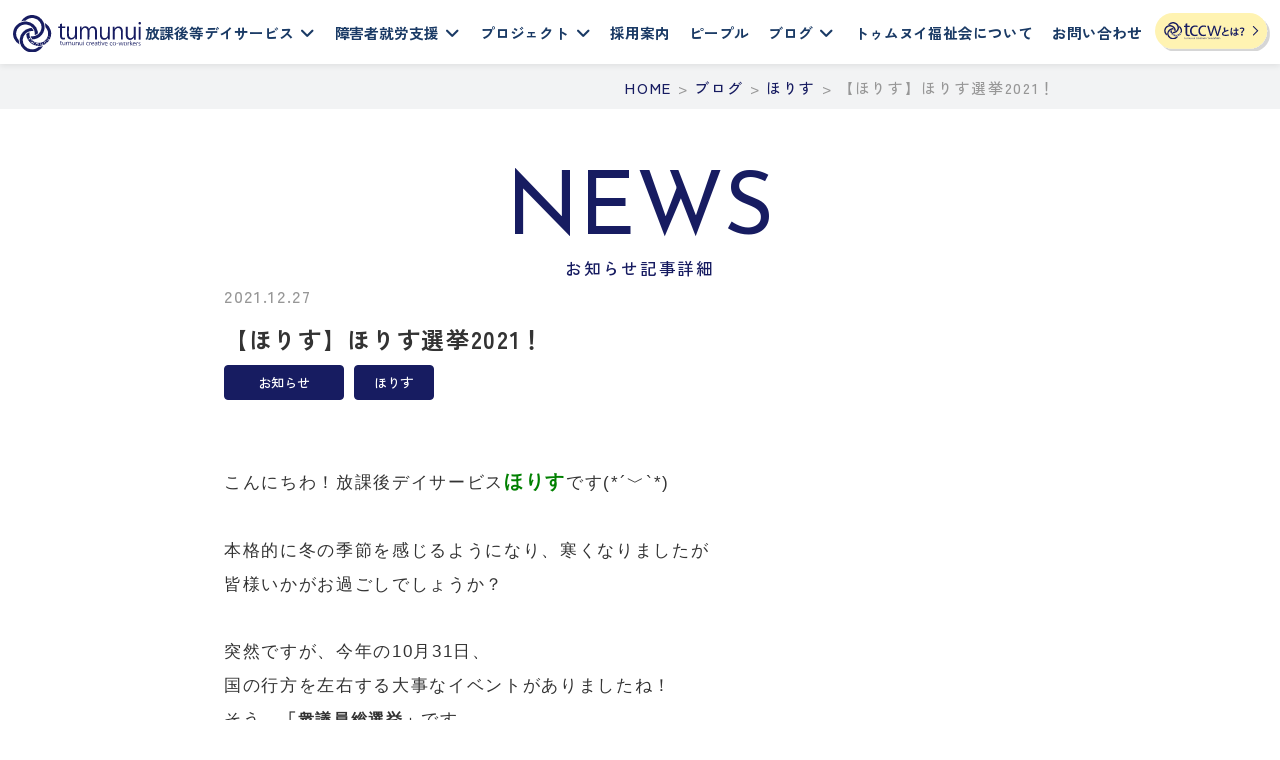

--- FILE ---
content_type: text/html; charset=UTF-8
request_url: https://tumunui.jp/news/5361/
body_size: 61351
content:
<!DOCTYPE html>
<html lang="ja">
<head prefix="og: http://ogp.me/ns# fb: http://ogp.me/ns/fb# article: http://ogp.me/ns/article#">
<meta name="viewport" content="width=device-width, initial-scale=1, shrink-to-fit=no">
<meta http-equiv="Content-Type" content="text/html; charset=UTF-8">
<meta http-equiv="X-UA-Compatible" content="IE=Edge">
<meta name="format-detection" content="telephone=no">
<meta name="author" content="社会福祉法人トゥムヌイ福祉会">
<meta property="og:type" content="article">
<meta property="og:title" content="【ほりす】ほりす選挙2021！ | 社会福祉法人トゥムヌイ福祉会">
<meta property="og:url" content="https://tumunui.jp/news/5361/">
<meta property="og:site_name" content="社会福祉法人トゥムヌイ福祉会">
<meta property="og:image" content="https://tumunui.jp/wpcms/wp-content/uploads/2021/12/IMG_0097-960x1281.jpg">
<meta property="og:description" content="こんにちわ！放課後デイサービスほりすです(*´﹀`*)本格的に冬の季節を感じるようになり、寒くなりましたが皆様いかがお過ごしでしょうか？突然ですが、今年の10月31日、国の行方を左右する大事なイベントがありましたね！そう…「衆議員総選挙」で">
<meta name="twitter:card" content="summary_large_image">
<meta name="twitter:site" content="">
<meta name="twitter:description" content="こんにちわ！放課後デイサービスほりすです(*´﹀`*)本格的に冬の季節を感じるようになり、寒くなりましたが皆様いかがお過ごしでしょうか？突然ですが、今年の10月31日、国の行方を左右する大事なイベントがありましたね！そう…「衆議員総選挙」で">
<meta name="description" content="こんにちわ！放課後デイサービスほりすです(*´﹀`*)本格的に冬の季節を感じるようになり、寒くなりましたが皆様いかがお過ごしでしょうか？突然ですが、今年の10月31日、国の行方を左右する大事なイベントがありましたね！そう…「衆議員総選挙」で">
<meta name="keywords" content="社会福祉法人,トゥムヌイ福祉会,放課後,デイサービス,障害者就労支援">
<title>
【ほりす】ほりす選挙2021！ | 社会福祉法人トゥムヌイ福祉会</title>
<link rel="shortcut icon" href="https://tumunui.jp/wpcms/wp-content/themes/new-tumunui/images/favicon.ico">
<link rel="apple-touch-icon" sizes="192x192" href="https://tumunui.jp/wpcms/wp-content/themes/new-tumunui/images/touch-icon-192.png">
<link rel="stylesheet" href="https://tumunui.jp/wpcms/wp-content/themes/new-tumunui/style.css?1719463028">
<link rel="stylesheet" media="screen and (max-width: 1400px)" href="https://tumunui.jp/wpcms/wp-content/themes/new-tumunui/css/smart.css">
<link rel="stylesheet" href="https://cdnjs.cloudflare.com/ajax/libs/Swiper/4.5.1/css/swiper.min.css">
<link rel="preconnect" href="https://fonts.googleapis.com">
<link rel="preconnect" href="https://fonts.gstatic.com" crossorigin>
<link href="https://fonts.googleapis.com/css2?family=Josefin+Sans:ital,wght@0,100..700;1,100..700&family=Zen+Kaku+Gothic+New:wght@300;400;500;700;900&display=swap" rel="stylesheet">
<meta name='robots' content='max-image-preview:large' />
<link rel='stylesheet' id='wp-block-library-css' href='https://tumunui.jp/wpcms/wp-includes/css/dist/block-library/style.min.css?ver=6.6.1' type='text/css' media='all' />
<style id='classic-theme-styles-inline-css' type='text/css'>
/*! This file is auto-generated */
.wp-block-button__link{color:#fff;background-color:#32373c;border-radius:9999px;box-shadow:none;text-decoration:none;padding:calc(.667em + 2px) calc(1.333em + 2px);font-size:1.125em}.wp-block-file__button{background:#32373c;color:#fff;text-decoration:none}
</style>
<style id='global-styles-inline-css' type='text/css'>
:root{--wp--preset--aspect-ratio--square: 1;--wp--preset--aspect-ratio--4-3: 4/3;--wp--preset--aspect-ratio--3-4: 3/4;--wp--preset--aspect-ratio--3-2: 3/2;--wp--preset--aspect-ratio--2-3: 2/3;--wp--preset--aspect-ratio--16-9: 16/9;--wp--preset--aspect-ratio--9-16: 9/16;--wp--preset--color--black: #000000;--wp--preset--color--cyan-bluish-gray: #abb8c3;--wp--preset--color--white: #ffffff;--wp--preset--color--pale-pink: #f78da7;--wp--preset--color--vivid-red: #cf2e2e;--wp--preset--color--luminous-vivid-orange: #ff6900;--wp--preset--color--luminous-vivid-amber: #fcb900;--wp--preset--color--light-green-cyan: #7bdcb5;--wp--preset--color--vivid-green-cyan: #00d084;--wp--preset--color--pale-cyan-blue: #8ed1fc;--wp--preset--color--vivid-cyan-blue: #0693e3;--wp--preset--color--vivid-purple: #9b51e0;--wp--preset--gradient--vivid-cyan-blue-to-vivid-purple: linear-gradient(135deg,rgba(6,147,227,1) 0%,rgb(155,81,224) 100%);--wp--preset--gradient--light-green-cyan-to-vivid-green-cyan: linear-gradient(135deg,rgb(122,220,180) 0%,rgb(0,208,130) 100%);--wp--preset--gradient--luminous-vivid-amber-to-luminous-vivid-orange: linear-gradient(135deg,rgba(252,185,0,1) 0%,rgba(255,105,0,1) 100%);--wp--preset--gradient--luminous-vivid-orange-to-vivid-red: linear-gradient(135deg,rgba(255,105,0,1) 0%,rgb(207,46,46) 100%);--wp--preset--gradient--very-light-gray-to-cyan-bluish-gray: linear-gradient(135deg,rgb(238,238,238) 0%,rgb(169,184,195) 100%);--wp--preset--gradient--cool-to-warm-spectrum: linear-gradient(135deg,rgb(74,234,220) 0%,rgb(151,120,209) 20%,rgb(207,42,186) 40%,rgb(238,44,130) 60%,rgb(251,105,98) 80%,rgb(254,248,76) 100%);--wp--preset--gradient--blush-light-purple: linear-gradient(135deg,rgb(255,206,236) 0%,rgb(152,150,240) 100%);--wp--preset--gradient--blush-bordeaux: linear-gradient(135deg,rgb(254,205,165) 0%,rgb(254,45,45) 50%,rgb(107,0,62) 100%);--wp--preset--gradient--luminous-dusk: linear-gradient(135deg,rgb(255,203,112) 0%,rgb(199,81,192) 50%,rgb(65,88,208) 100%);--wp--preset--gradient--pale-ocean: linear-gradient(135deg,rgb(255,245,203) 0%,rgb(182,227,212) 50%,rgb(51,167,181) 100%);--wp--preset--gradient--electric-grass: linear-gradient(135deg,rgb(202,248,128) 0%,rgb(113,206,126) 100%);--wp--preset--gradient--midnight: linear-gradient(135deg,rgb(2,3,129) 0%,rgb(40,116,252) 100%);--wp--preset--font-size--small: 13px;--wp--preset--font-size--medium: 20px;--wp--preset--font-size--large: 36px;--wp--preset--font-size--x-large: 42px;--wp--preset--spacing--20: 0.44rem;--wp--preset--spacing--30: 0.67rem;--wp--preset--spacing--40: 1rem;--wp--preset--spacing--50: 1.5rem;--wp--preset--spacing--60: 2.25rem;--wp--preset--spacing--70: 3.38rem;--wp--preset--spacing--80: 5.06rem;--wp--preset--shadow--natural: 6px 6px 9px rgba(0, 0, 0, 0.2);--wp--preset--shadow--deep: 12px 12px 50px rgba(0, 0, 0, 0.4);--wp--preset--shadow--sharp: 6px 6px 0px rgba(0, 0, 0, 0.2);--wp--preset--shadow--outlined: 6px 6px 0px -3px rgba(255, 255, 255, 1), 6px 6px rgba(0, 0, 0, 1);--wp--preset--shadow--crisp: 6px 6px 0px rgba(0, 0, 0, 1);}:where(.is-layout-flex){gap: 0.5em;}:where(.is-layout-grid){gap: 0.5em;}body .is-layout-flex{display: flex;}.is-layout-flex{flex-wrap: wrap;align-items: center;}.is-layout-flex > :is(*, div){margin: 0;}body .is-layout-grid{display: grid;}.is-layout-grid > :is(*, div){margin: 0;}:where(.wp-block-columns.is-layout-flex){gap: 2em;}:where(.wp-block-columns.is-layout-grid){gap: 2em;}:where(.wp-block-post-template.is-layout-flex){gap: 1.25em;}:where(.wp-block-post-template.is-layout-grid){gap: 1.25em;}.has-black-color{color: var(--wp--preset--color--black) !important;}.has-cyan-bluish-gray-color{color: var(--wp--preset--color--cyan-bluish-gray) !important;}.has-white-color{color: var(--wp--preset--color--white) !important;}.has-pale-pink-color{color: var(--wp--preset--color--pale-pink) !important;}.has-vivid-red-color{color: var(--wp--preset--color--vivid-red) !important;}.has-luminous-vivid-orange-color{color: var(--wp--preset--color--luminous-vivid-orange) !important;}.has-luminous-vivid-amber-color{color: var(--wp--preset--color--luminous-vivid-amber) !important;}.has-light-green-cyan-color{color: var(--wp--preset--color--light-green-cyan) !important;}.has-vivid-green-cyan-color{color: var(--wp--preset--color--vivid-green-cyan) !important;}.has-pale-cyan-blue-color{color: var(--wp--preset--color--pale-cyan-blue) !important;}.has-vivid-cyan-blue-color{color: var(--wp--preset--color--vivid-cyan-blue) !important;}.has-vivid-purple-color{color: var(--wp--preset--color--vivid-purple) !important;}.has-black-background-color{background-color: var(--wp--preset--color--black) !important;}.has-cyan-bluish-gray-background-color{background-color: var(--wp--preset--color--cyan-bluish-gray) !important;}.has-white-background-color{background-color: var(--wp--preset--color--white) !important;}.has-pale-pink-background-color{background-color: var(--wp--preset--color--pale-pink) !important;}.has-vivid-red-background-color{background-color: var(--wp--preset--color--vivid-red) !important;}.has-luminous-vivid-orange-background-color{background-color: var(--wp--preset--color--luminous-vivid-orange) !important;}.has-luminous-vivid-amber-background-color{background-color: var(--wp--preset--color--luminous-vivid-amber) !important;}.has-light-green-cyan-background-color{background-color: var(--wp--preset--color--light-green-cyan) !important;}.has-vivid-green-cyan-background-color{background-color: var(--wp--preset--color--vivid-green-cyan) !important;}.has-pale-cyan-blue-background-color{background-color: var(--wp--preset--color--pale-cyan-blue) !important;}.has-vivid-cyan-blue-background-color{background-color: var(--wp--preset--color--vivid-cyan-blue) !important;}.has-vivid-purple-background-color{background-color: var(--wp--preset--color--vivid-purple) !important;}.has-black-border-color{border-color: var(--wp--preset--color--black) !important;}.has-cyan-bluish-gray-border-color{border-color: var(--wp--preset--color--cyan-bluish-gray) !important;}.has-white-border-color{border-color: var(--wp--preset--color--white) !important;}.has-pale-pink-border-color{border-color: var(--wp--preset--color--pale-pink) !important;}.has-vivid-red-border-color{border-color: var(--wp--preset--color--vivid-red) !important;}.has-luminous-vivid-orange-border-color{border-color: var(--wp--preset--color--luminous-vivid-orange) !important;}.has-luminous-vivid-amber-border-color{border-color: var(--wp--preset--color--luminous-vivid-amber) !important;}.has-light-green-cyan-border-color{border-color: var(--wp--preset--color--light-green-cyan) !important;}.has-vivid-green-cyan-border-color{border-color: var(--wp--preset--color--vivid-green-cyan) !important;}.has-pale-cyan-blue-border-color{border-color: var(--wp--preset--color--pale-cyan-blue) !important;}.has-vivid-cyan-blue-border-color{border-color: var(--wp--preset--color--vivid-cyan-blue) !important;}.has-vivid-purple-border-color{border-color: var(--wp--preset--color--vivid-purple) !important;}.has-vivid-cyan-blue-to-vivid-purple-gradient-background{background: var(--wp--preset--gradient--vivid-cyan-blue-to-vivid-purple) !important;}.has-light-green-cyan-to-vivid-green-cyan-gradient-background{background: var(--wp--preset--gradient--light-green-cyan-to-vivid-green-cyan) !important;}.has-luminous-vivid-amber-to-luminous-vivid-orange-gradient-background{background: var(--wp--preset--gradient--luminous-vivid-amber-to-luminous-vivid-orange) !important;}.has-luminous-vivid-orange-to-vivid-red-gradient-background{background: var(--wp--preset--gradient--luminous-vivid-orange-to-vivid-red) !important;}.has-very-light-gray-to-cyan-bluish-gray-gradient-background{background: var(--wp--preset--gradient--very-light-gray-to-cyan-bluish-gray) !important;}.has-cool-to-warm-spectrum-gradient-background{background: var(--wp--preset--gradient--cool-to-warm-spectrum) !important;}.has-blush-light-purple-gradient-background{background: var(--wp--preset--gradient--blush-light-purple) !important;}.has-blush-bordeaux-gradient-background{background: var(--wp--preset--gradient--blush-bordeaux) !important;}.has-luminous-dusk-gradient-background{background: var(--wp--preset--gradient--luminous-dusk) !important;}.has-pale-ocean-gradient-background{background: var(--wp--preset--gradient--pale-ocean) !important;}.has-electric-grass-gradient-background{background: var(--wp--preset--gradient--electric-grass) !important;}.has-midnight-gradient-background{background: var(--wp--preset--gradient--midnight) !important;}.has-small-font-size{font-size: var(--wp--preset--font-size--small) !important;}.has-medium-font-size{font-size: var(--wp--preset--font-size--medium) !important;}.has-large-font-size{font-size: var(--wp--preset--font-size--large) !important;}.has-x-large-font-size{font-size: var(--wp--preset--font-size--x-large) !important;}
:where(.wp-block-post-template.is-layout-flex){gap: 1.25em;}:where(.wp-block-post-template.is-layout-grid){gap: 1.25em;}
:where(.wp-block-columns.is-layout-flex){gap: 2em;}:where(.wp-block-columns.is-layout-grid){gap: 2em;}
:root :where(.wp-block-pullquote){font-size: 1.5em;line-height: 1.6;}
</style>
<link rel='stylesheet' id='font-awesome-official-css' href='https://use.fontawesome.com/releases/v6.5.2/css/all.css' type='text/css' media='all' integrity="sha384-PPIZEGYM1v8zp5Py7UjFb79S58UeqCL9pYVnVPURKEqvioPROaVAJKKLzvH2rDnI" crossorigin="anonymous" />
<link rel='stylesheet' id='font-awesome-official-v4shim-css' href='https://use.fontawesome.com/releases/v6.5.2/css/v4-shims.css' type='text/css' media='all' integrity="sha384-XyvK/kKwgVW+fuRkusfLgfhAMuaxLPSOY8W7wj8tUkf0Nr2WGHniPmpdu+cmPS5n" crossorigin="anonymous" />
<!--n2css--><!--n2js--><script type="text/javascript" src="//ajax.googleapis.com/ajax/libs/jquery/2.1.3/jquery.min.js?ver=2.1.3" id="jquery-js"></script>
<link rel="canonical" href="https://tumunui.jp/news/5361/" />
<!-- Global site tag (gtag.js) - Google Analytics -->
<script async src="https://www.googletagmanager.com/gtag/js?id=UA-107057687-4"></script>
<script>
  window.dataLayer = window.dataLayer || [];
  function gtag(){dataLayer.push(arguments);}
  gtag('js', new Date());

  gtag('config', 'UA-107057687-4');
</script>
</head>

<body>
<div id="wrapper">
<header id="header" class="clearfix sp-page">
    <div class="header-in">
    <div id="logo"> <a href="https://tumunui.jp/">
      <h1><img alt="Tumunui" src="https://tumunui.jp/wpcms/wp-content/themes/new-tumunui/images/logo-tumunui.svg"></h1>
      </a> </div>
    <!-- / logo -->
    
    <div id="navigation" class="clearfix line-hover">
      <nav class="gnavi-wrap">
        <div class="navigation-in">
          <ul class="gnavi main-wrapper">
            <li> <a href="#" onclick="return false;">放課後等デイサービス<i
                                                    class="icon icon-arrow-bottom"></i></a>
              <div class="gnavi-in">
                <div class="container">
                  <div class="block-wrap">
                    <div class="box box-right">
                      <p>放課後等デイサービス</p>
                      <div class=""> <a href="https://tumunui.jp/daycare/" class="btn2">一覧を見る<span class="icon icon-circle"></span></a> </div>
                    </div>
                    <div class="box">
                      <ul class="step">
                        <li> <img alt="6〜12歳" src="https://tumunui.jp/wpcms/wp-content/themes/new-tumunui/images/age-1.svg"></li>
                        <li class="name"> <a href="https://tumunui.jp/daycare/habataki/"> <img alt="放課後等デイサービス事業「はばたき教室」" src="https://tumunui.jp/wpcms/wp-content/themes/new-tumunui/images/logo-habataki.svg"> </a> </li>
                        <!-- <li class="name"> <a href="https://tumunui.jp/daycare/seeds/"> <img alt="放課後児童クラブ「しぃず」" src="https://tumunui.jp/wpcms/wp-content/themes/new-tumunui/images/logo-seeds.svg"></a></li> -->
                      </ul>
                      <ul class="step">
                        <li> <img alt="12〜18歳" src="https://tumunui.jp/wpcms/wp-content/themes/new-tumunui/images/age-2.svg"></li>
                        <!-- <li class="name"> <a href="https://tumunui.jp/daycare/ricca/"> <img alt="放課後等デイサービス事業所「りっか」" src="https://tumunui.jp/wpcms/wp-content/themes/new-tumunui/images/logo-ricca.svg"> </a> </li> -->
                        <li class="name"> <a href="https://tumunui.jp/daycare/holis/"> <img alt="障害児通所支援事業所「ほりす」" src="https://tumunui.jp/wpcms/wp-content/themes/new-tumunui/images/logo-holis.svg"> </a> </li>
                      </ul>
                    </div>
                  </div>
                </div>
              </div>
              <!-- / gnavi-in --> 
              
            </li>
            <li class="link-in"> <a href="#" onclick="return false;">障害者就労支援<i class="icon icon-arrow-bottom"></i></a>
              <div class="gnavi-in">
                <div class="container">
                  <div class="block-wrap">
                    <div class="box box-right">
                      <p>障害者就労支援</p>
                      <div class=""> <a href="https://tumunui.jp/daycare#support" class="btn2">一覧を見る<span class="icon icon-circle"></span></a></div>
                    </div>
                    <div class="box">
                      <ul class="step">
                        <li> <img alt="18歳から" src="https://tumunui.jp/wpcms/wp-content/themes/new-tumunui/images/age-3.svg"></li>
                        <li class="name"> <a href="https://tumunui.jp/daycare/aile/">
                          <p class="text"><img alt="障害者就労支援施設 エール" src="https://tumunui.jp/wpcms/wp-content/themes/new-tumunui/images/logo-aile-text.svg"> </p>
                          <img alt="障害者就労支援施設エール" src="https://tumunui.jp/wpcms/wp-content/themes/new-tumunui/images/logo-aile.svg"> </a> </li>
                        <li class="name"> <a href="https://tumunui.jp/daycare/ino/">
                          <p class="text"><img alt="障害者就労支援施設 イノー" src="https://tumunui.jp/wpcms/wp-content/themes/new-tumunui/images/logo-vannai-text.svg"> </p>
                          <p class="image"><img alt="障害者就労支援施設イノー" src="https://tumunui.jp/wpcms/wp-content/themes/new-tumunui/images/logo-vannai.svg"> </p>
                          </a> </li>
                      </ul>
                      <ul class="step">
                        <li></li>
                        <li class="name"> <a href="https://tumunui.jp/daycare/ami/">
                          <p class="text"><img alt="障害者就労支援施設 アミ" src="https://tumunui.jp/wpcms/wp-content/themes/new-tumunui/images/logo-ami-text.svg"> </p>
                          <img alt="障害者就労支援施設 アミ" src="https://tumunui.jp/wpcms/wp-content/themes/new-tumunui/images/logo-ami-navi.jpg"> </a> </li>
                        <li class="name"> <a href="https://tumunui.jp/daycare/komesu/">
                          <p class="text"><img alt="Art Connect Komesu Coast（アートコネクト米須コースト）" src="https://tumunui.jp/wpcms/wp-content/themes/new-tumunui/images/logo-komesu-text.svg"> </p>
                          <img alt="Art Connect Komesu Coast（アートコネクト米須コースト）" src="https://tumunui.jp/wpcms/wp-content/themes/new-tumunui/images/logo-komesu-navi.jpg"> </a> </li>
                      </ul>
                    </div>
                  </div>
                </div>
              </div>
              <!-- / gnavi-in --> 
            </li>
            <li> <a href="#" onclick="return false;">プロジェクト<i class="icon icon-arrow-bottom"></i></a>
              <div class="gnavi-in">
                <div class="container">
                  <div class="block-wrap">
                    <div class="box box-right">
                      <p>プロジェクト</p>
                      <div class=""> <a href="https://tumunui.jp/project/" class="btn2">一覧を見る<span class="icon icon-circle"></span></a> </div>
                    </div>
                    <div class="box">
                      <ul class="step name-text">
                        <li class="name"> <a href="https://tumunui.jp/project/about-tccw/" class="btn2"> tccw </a> </li>
                        <li class="name"> <a href="https://tumunui.jp/project/exhibition/" class="btn2"> 展覧会 </a> </li>
                      </ul>
                      <ul class="step name-text">
                        <li class="name"> <a href="https://tumunui.jp/artwork/" class="btn2"> 作品 </a> </li>
                        <li class="name"> <a href="https://tumunui.jp/project/" class="btn2"> プロジェクト </a> </li>
                      </ul>
                      <!-- <ul class="step name-text">
                                                                <li class="name">
                                                                    <a href="people/"
                                                                        class="btn2">
                                                                        People
                                                                    </a>
                                                                </li>
                                                            </ul> --> 
                    </div>
                  </div>
                </div>
              </div>
              <!-- / gnavi-in --> 
              
            </li>
            <li><a href="https://tumunui.jp/recruit/">採用案内</a></li>
            <li><a href="https://tumunui.jp/people/">ピープル</a></li>
            <li><a href="#" onclick="return false;">ブログ<i class="icon icon-arrow-bottom"></i></a>
              <div class="gnavi-in">
                <div class="container">
                  <div class="block-wrap">
                    <div class="box box-right">
                      <p>ブログ</p>
                      <div class=""> <a href="https://tumunui.jp/blog/" class="btn2">一覧を見る<span class="icon icon-circle"></span></a> </div>
                    </div>
                    <div class="box">
                      <ul class="step">
                        <li> <img alt="6〜12歳" src="https://tumunui.jp/wpcms/wp-content/themes/new-tumunui/images/age-1.svg"> </li>
                        <li class="name"> <a href="https://tumunui.jp/blog/habataki/"> <img alt="放課後等デイサービス事業「はばたき教室」" src="https://tumunui.jp/wpcms/wp-content/themes/new-tumunui/images/logo-habataki.svg"> </a> </li>
                        <!-- <li class="name"> <a href="https://tumunui.jp/blog/seeds/"> <img alt="放課後児童クラブ「しぃず」" src="https://tumunui.jp/wpcms/wp-content/themes/new-tumunui/images/logo-seeds.svg"> </a> </li> -->
                      </ul>
                      <ul class="step">
                        <li> <img alt="12〜18歳" src="https://tumunui.jp/wpcms/wp-content/themes/new-tumunui/images/age-2.svg"> </li>
                        <!-- <li class="name"> <a href="https://tumunui.jp/blog/ricca/"> <img alt="放課後等デイサービス事業所「りっか」" src="https://tumunui.jp/wpcms/wp-content/themes/new-tumunui/images/logo-ricca.svg"> </a> </li> -->
                        <li class="name"> <a href="https://tumunui.jp/blog/holis/"> <img alt="障害児通所支援事業所「ほりす」" src="https://tumunui.jp/wpcms/wp-content/themes/new-tumunui/images/logo-holis.svg"> </a> </li>
                      </ul>
                      <ul class="step">
                        <li> <img alt="18歳から" src="https://tumunui.jp/wpcms/wp-content/themes/new-tumunui/images/age-3.svg"> </li>
                        <li class="wrap">
                          <ul class="step-c step">
                            <li class="name name2"> <a href="https://tumunui.jp/blog/aile/">
                              <p class="text"><img alt="障害者就労支援施設 エール" src="https://tumunui.jp/wpcms/wp-content/themes/new-tumunui/images/logo-aile-text.svg"> </p>
                              <img class="logo" alt="障害者就労支援施設エール" src="https://tumunui.jp/wpcms/wp-content/themes/new-tumunui/images/logo-aile.svg"> </a> </li>
                            <li class="name name2"> <a href="https://tumunui.jp/blog/inno/">
                              <p class="text"><img alt="障害者就労支援施設 イノー" src="https://tumunui.jp/wpcms/wp-content/themes/new-tumunui/images/logo-vannai-text.svg"> </p>
                              <p class="image"><img class="logo" alt="障害者就労支援施設イノー" src="https://tumunui.jp/wpcms/wp-content/themes/new-tumunui/images/logo-vannai.svg"> </p>
                              </a> </li>
							  <li class="name name3"> <a href="https://tumunui.jp/blog/ami/">
                              <p class="text"><img alt="障害者就労支援施設 アミ" src="https://tumunui.jp/wpcms/wp-content/themes/new-tumunui/images/logo-ami-text.svg"> </p>
                              <img class="logo" alt="障害者就労支援施設 アミ" src="https://tumunui.jp/wpcms/wp-content/themes/new-tumunui/images/logo-ami-navi.jpg"> </a> </li>
                            <li class="name name3 name-a"> <a href="https://tumunui.jp/blog/komesu/">
                              <p class="text"><img alt="アートコネクト米須コースト" src="https://tumunui.jp/wpcms/wp-content/themes/new-tumunui/images/logo-komesu-text.svg"> </p>
                              <img class="logo" alt="アートコネクト米須コースト" src="https://tumunui.jp/wpcms/wp-content/themes/new-tumunui/images/logo-komesu-navi.jpg"> </a> </li>
                          </ul>
                        </li>
                      </ul>
                    </div>
                  </div>
                </div>
              </div>
              <!-- / gnavi-in --> 
              
            </li>
            <li><a href="https://tumunui.jp/aboutus/">トゥムヌイ福祉会について</a></li>
            <li><a href="https://tumunui.jp/contact/">お問い合わせ</a></li>
            <li class="link-bt"><a href="https://tumunui.jp/project/about-tccw/"><img alt="tccwとは？" src="https://tumunui.jp/wpcms/wp-content/themes/new-tumunui/images/comment.svg"></a></li>
          </ul>
        </div>
      </nav>
      <!-- / gnav-wrapper --> 
    </div>
    <!-- / navigation -->
    
    <div id="menu-btn"> <a id="modalMenuSearch" href="#searchBox">
      <div class="icon icon-search"></div>
      </a> <a id="modalMenu" href="#modalBox">
      <div class="icon icon-menu"></div>
      </a>
      <div class="sp-logo"><a href="https://tumunui.jp/project/about-tccw/">
        <div class="svg"><img alt="tccwとは？" src="https://tumunui.jp/wpcms/wp-content/themes/new-tumunui/images/comment.svg"></div>
        </a> </div>
    </div>
  </div>
</header>
<div id="searchBox" class="modal-wrap"> <span class="close icon icon-close close-searchBox"></span>
  <div class="modal-content">
    <div id="search-3" class="widget widget_search"><h2 class="widgettitle">記事を検索</h2>
<form role="search" method="get" id="searchform" class="searchform" action="https://tumunui.jp/">
				<div>
					<label class="screen-reader-text" for="s">検索:</label>
					<input type="text" value="" name="s" id="s" />
					<input type="submit" id="searchsubmit" value="検索" />
				</div>
			</form></div>  </div>
</div>
<!-- / searchBox -->
<div id="modalBox" class="modal-wrap"> <span class="close icon icon-close close-modalBox"></span>
  <div class="modal-content">
  <h2>メニュー</h2>
  <ul class="navigation-sp">
    <li> <a href="https://tumunui.jp/">HOME</a> </li>
    <li> <a href="https://tumunui.jp/daycare/">放課後等デイサービス</a>
      <div class="navigation-sp-in">
        <ul class="step step01 step100 bnr">
          <li class="ttl"><img alt="6〜12歳" src="https://tumunui.jp/wpcms/wp-content/themes/new-tumunui/images/age-1.svg"></li>
          <li class="name"> <a href="https://tumunui.jp/daycare/habataki/"> <img alt="放課後等デイサービス事業「はばたき教室」" src="https://tumunui.jp/wpcms/wp-content/themes/new-tumunui/images/bnr01.svg"> </a> </li>
          <!-- <li class="name"> <a href="https://tumunui.jp/daycare/seeds/"> <img alt="放課後児童クラブ「しぃず」" src="https://tumunui.jp/wpcms/wp-content/themes/new-tumunui/images/bnr02.svg"> </a> </li> -->
        </ul>
        <ul class="step step100 bnr">
          <li class="ttl"><img alt="12〜18歳" src="https://tumunui.jp/wpcms/wp-content/themes/new-tumunui/images/age-2.svg"></li>
          <!-- <li class="name"> <a href="https://tumunui.jp/daycare/ricca/"> <img alt="放課後等デイサービス事業所「りっか」" src="https://tumunui.jp/wpcms/wp-content/themes/new-tumunui/images/bnr03.svg"> </a> </li> -->
          <li class="name"> <a href="https://tumunui.jp/daycare/holis/"> <img alt="障害児通所支援事業所「ほりす」" src="https://tumunui.jp/wpcms/wp-content/themes/new-tumunui/images/bnr04.svg"> </a> </li>
        </ul>
      </div>
      <!-- / navigation-sp-in --> 
      
    </li>
    <li class="link-in"> <a href="https://tumunui.jp/daycare#support">障害者就労支援</a>
      <div class="navigation-sp-in">
        <ul class="step step01 step100 bnr">
          <li class="ttl"><img alt="18歳から" src="https://tumunui.jp/wpcms/wp-content/themes/new-tumunui/images/age-3.svg"></li>
          <li class="name m-b"> <a href="https://tumunui.jp/daycare/aile/"> <img alt="障害者就労支援施設エール" src="https://tumunui.jp/wpcms/wp-content/themes/new-tumunui/images/bnr05.svg"> </a> </li>
          <li class="name m-b"> <a href="https://tumunui.jp/daycare/ino/"> <img alt="障害者就労支援施設イノー" src="https://tumunui.jp/wpcms/wp-content/themes/new-tumunui/images/bnr06.svg"> </a> </li>
          <li class="name"> <a href="https://tumunui.jp/daycare/ami/"> <img alt="障害者就労支援施設 アミ" src="https://tumunui.jp/wpcms/wp-content/themes/new-tumunui/images/bnr07.svg"> </a> </li>
          <li class="name"> <a href="https://tumunui.jp/daycare/komesu/"> <img alt="Art Connect Komesu Coast（アートコネクト米須コースト）" src="https://tumunui.jp/wpcms/wp-content/themes/new-tumunui/images/bnr08.svg"> </a> </li>
        </ul>
      </div>
      <!-- / navigation-sp-in --> 
    </li>
    <li> <a href="https://tumunui.jp/project/">プロジェクト</a>
      <div class="navigation-sp-in">
        <ul class="step name-text">
          <li class="name"> <a href="https://tumunui.jp/project/about-tccw/"> tccw </a> </li>
          <li class="name"> <a href="https://tumunui.jp/project/exhibition/"> 展覧会 </a> </li>
        </ul>
        <ul class="step name-text">
          <li class="name"> <a href="https://tumunui.jp/artwork/"> 作品 </a> </li>
          <li class="name"> <a href="https://tumunui.jp/project/"> プロジェクト </a> </li>
        </ul>
      </div>
      <!-- / sp-in --> 
    </li>
    <li><a href="https://tumunui.jp/recruit/">採用案内</a></li>
    <li><a href="https://tumunui.jp/people/">ピープル</a></li>
    <li> <a href="https://tumunui.jp/blog/">ブログ</a>
      <div class="navigation-sp-in">
        <ul class="step step01 step100 bnr">
          <li class="ttl"><img alt="6〜12歳" src="https://tumunui.jp/wpcms/wp-content/themes/new-tumunui/images/age-1.svg"></li>
          <li class="name"> <a href="https://tumunui.jp/blog/habataki/"> <img alt="放課後等デイサービス事業「はばたき教室」" src="https://tumunui.jp/wpcms/wp-content/themes/new-tumunui/images/bnr01.svg"> </a> </li>
          <!-- <li class="name"> <a href="https://tumunui.jp/daycare/seeds/"> <img alt="放課後児童クラブ「しぃず」" src="https://tumunui.jp/wpcms/wp-content/themes/new-tumunui/images/bnr02.svg"> </a> </li> -->
        </ul>
        <ul class="step step01 step100 bnr">
          <li class="ttl"><img alt="12〜18歳" src="https://tumunui.jp/wpcms/wp-content/themes/new-tumunui/images/age-2.svg"></li>
          <!-- <li class="name"> <a href="https://tumunui.jp/daycare/ricca/"> <img alt="放課後等デイサービス事業所「りっか」" src="https://tumunui.jp/wpcms/wp-content/themes/new-tumunui/images/bnr03.svg"> </a> </li> -->
          <li class="name"> <a href="https://tumunui.jp/blog/holis/"> <img alt="障害児通所支援事業所「ほりす」" src="https://tumunui.jp/wpcms/wp-content/themes/new-tumunui/images/bnr04.svg"> </a> </li>
        </ul>
        <ul class="step step01 step100 bnr">
          <li class="ttl"><img alt="18歳から" src="https://tumunui.jp/wpcms/wp-content/themes/new-tumunui/images/age-3.svg"></li>
          <li class="name m-b"> <a href="https://tumunui.jp/blog/aile/"> <img alt="障害者就労支援施設エール" src="https://tumunui.jp/wpcms/wp-content/themes/new-tumunui/images/bnr05.svg"> </a> </li>
          <li class="name m-b"> <a href="https://tumunui.jp/blog/inno/"> <img alt="障害者就労支援施設イノー" src="https://tumunui.jp/wpcms/wp-content/themes/new-tumunui/images/bnr06.svg"> </a> </li>
          <li class="name"> <a href="https://tumunui.jp/blog/ami/"> <img alt="障害者就労支援施設 アミ" src="https://tumunui.jp/wpcms/wp-content/themes/new-tumunui/images/bnr07.svg"> </a> </li>
          <li class="name"> <a href="https://tumunui.jp/blog/komesu/"> <img alt="Art Connect Komesu Coast（アートコネクト米須コースト）" src="https://tumunui.jp/wpcms/wp-content/themes/new-tumunui/images/bnr08.svg"> </a> </li>
        </ul>
      </div>
    </div>
    </li>
    <div class="btm-menubox">
      <li class="bg-tc center"><a class="white" href="https://tumunui.jp/aboutus/">トゥムヌイ福祉会について</a></li>
      <li class="bg-tc center"><a class="white" href="https://tumunui.jp/contact/">お問い合わせ</a></li>
    </div>
  </ul>
</div>
</div>
<!-- / modalBox -->
<div id="content">

<div class="breadcrumbs">
    <div class="container">
    <!-- Breadcrumb NavXT 7.3.1 -->
<span property="itemListElement" typeof="ListItem"><a property="item" typeof="WebPage" title="社会福祉法人トゥムヌイ福祉会へ移動" href="https://tumunui.jp" class="home"><span property="name">HOME</span></a><meta property="position" content="1"></span> &gt; <span property="itemListElement" typeof="ListItem"><a property="item" typeof="WebPage" title="ブログのカテゴリーアーカイブへ移動" href="https://tumunui.jp/blog/" class="taxonomy category"><span property="name">ブログ</span></a><meta property="position" content="2"></span> &gt; <span property="itemListElement" typeof="ListItem"><a property="item" typeof="WebPage" title="ほりすのカテゴリーアーカイブへ移動" href="https://tumunui.jp/blog/holis/" class="taxonomy category"><span property="name">ほりす</span></a><meta property="position" content="3"></span> &gt; <span property="itemListElement" typeof="ListItem"><span property="name">【ほりす】ほりす選挙2021！</span><meta property="position" content="4"></span>    </div>
</div>

<div class="main-wrap container">
    <h2 class="tit-page">
                <div class="tit-line mt40">
          <h2>NEWS</h2>
        </div>
            </h2>
    <div class="tit-page-sub">
        <p>
            お知らせ記事詳細</p>
    </div>

    <article id="main-contents" class="clearfix">

        
        <section class="post-contents">
            <p class="days">
                2021.12.27            </p>
            <h3 class="tit-post">【ほりす】ほりす選挙2021！</h3>
            <span class="news-flag">
                お知らせ            </span>
                        <!--
            <a href="news" class="news-flag">お知らせ</a>
            -->
                        <a href="https://tumunui.jp/blog/holis/" class="news-flag blog-flag">ほりす</a>            <div class="post-content">

                
                <p>&nbsp;</p>
<p><span style="font-family: arial black,sans-serif;">こんにちわ！放課後デイサービス<span style="color: #008000; font-size: 14pt;"><strong>ほりす</strong></span>です(*´﹀`*)</span></p>
<p>&nbsp;</p>
<p><span style="font-family: arial black,sans-serif;">本格的に冬の季節を感じるようになり、寒くなりましたが</span></p>
<p><span style="font-family: arial black,sans-serif;">皆様いかがお過ごしでしょうか？</span></p>
<p>&nbsp;</p>
<p><span style="font-family: arial black,sans-serif;">突然ですが、今年の10月31日、</span></p>
<p><span style="font-family: arial black,sans-serif;">国の行方を左右する大事なイベントがありましたね！</span></p>
<p><span style="font-family: arial black,sans-serif;">そう…<span style="font-size: 12pt;"><strong>「衆議員総選挙」</strong></span>です。</span></p>
<p>選挙権が18歳からなので、誕生日が早い人は高校生から選挙へ参加できます！</p>
<p>&nbsp;</p>
<p><span style="font-family: arial black,sans-serif;">投票の練習を兼ねてほりすでも、イベントを決めるための</span><span style="font-family: arial black,sans-serif;">選挙を行いましたよ～( ´艸｀)</span></p>
<p>&nbsp;</p>
<p>その名も…</p>
<p><span style="color: #ff0000; font-size: 14pt;"><strong>「ほりす選挙」</strong></span></p>
<p>・・・まんまですね（笑）</p>
<p>&nbsp;</p>
<p>今回は、イントロドンクイズをおススメする<span style="color: #ff00ff;">「イントロ党」</span>と</p>
<p>　　　サバイバルゲームをおススメする<span style="color: #339966;">「サバゲー党」</span>に分かれて選挙を行っています。</p>
<p>&nbsp;</p>
<p>利用者のみんなと、ポスター、たすき制作、演説、投票を行いました！</p>
<p>&nbsp;</p>
<p>▼演説の様子</p>
<p><img width="319" height="679" class="alignnone  wp-image-5372" alt="" src="https://tumunui.jp/wpcms/wp-content/uploads/2021/12/IMG_0097-960x1281.jpg" /></p>
<p>&nbsp;</p>
<p>▼投票の様子</p>
<p><img width="320" height="427" class="alignnone  wp-image-5370" alt="" src="https://tumunui.jp/wpcms/wp-content/uploads/2021/12/IMG_0096-960x1281.jpg" /> <img width="367" height="275" class="alignnone  wp-image-5365" alt="" src="https://tumunui.jp/wpcms/wp-content/uploads/2021/12/IMG_0075-960x720.jpg" /> <img width="311" height="415" class="alignnone  wp-image-5366" alt="" src="https://tumunui.jp/wpcms/wp-content/uploads/2021/12/IMG_0082-960x1281.jpg" /></p>
<p>&nbsp;</p>
<p>▼開票の様子</p>
<p><img width="361" height="475" class="alignnone  wp-image-5373" alt="" src="https://tumunui.jp/wpcms/wp-content/uploads/2021/12/IMG_0098-960x1281.jpg" /> <img width="342" height="448" class="alignnone  wp-image-5375" alt="" src="https://tumunui.jp/wpcms/wp-content/uploads/2021/12/IMG_0101-960x1281.jpg" /></p>
<p>&nbsp;</p>
<p>結果は・・・・</p>
<p><span style="color: #ff00ff; font-size: 14pt;"><strong>「イントロ党」</strong></span>が当選しました！</p>
<p><img width="340" height="384" class="alignnone wp-image-5376 " alt="" src="https://tumunui.jp/wpcms/wp-content/uploads/2021/12/IMG_0103-e1640310468971-960x1068.jpg" /></p>
<p>&nbsp;</p>
<p>&nbsp;</p>
<p><span style="font-family: arial black,sans-serif;">実際に決まったイベントを実施し、みな楽しそうに参加していましたよ～</span></p>
<p>&nbsp;</p>
<p>▼12月１１日にイントロドンクイズを楽しむ様子</p>
<p><img width="327" height="228" class="alignnone  wp-image-5364" alt="" src="https://tumunui.jp/wpcms/wp-content/uploads/2021/12/34194DE5-E2E6-40C4-8724-08A8CAB7536C-1-960x720.jpeg" /></p>
<p>&nbsp;</p>
<p><span style="font-family: arial black,sans-serif;">実際に投票権を有する利用者さんやあと数年すれば投票できる利用者さんも多いので</span></p>
<p><span style="font-family: arial black,sans-serif;">楽しく選挙について学ぶことができたと思います(♡´ω`♡)</span></p>
<p>&nbsp;</p>
<p>&nbsp;</p>
<p><span style="font-family: arial black,sans-serif;">次回ほりすのブログ更新は、年明けですね…</span></p>
<p><span style="font-family: arial black,sans-serif;">今年も皆さまお世話になりました。</span></p>
<p><span style="font-family: arial black,sans-serif;">来年も</span></p>
<p><span style="font-family: arial black,sans-serif;"><strong><span style="font-size: 14pt;"><span style="color: #ff9900;">明るく・</span><span style="color: #3366ff;">楽しく・</span><span style="color: #ff00ff;">元気よく！</span></span></strong></span></p>
<p><span style="font-family: arial black,sans-serif;">日々精進してまいります。今後ともよろしくお願いいたします。</span></p>
<p>&nbsp;</p>
<p><span style="font-family: arial black,sans-serif;">Twitter、Instagram、Facebookでも</span></p>
<p><span style="font-family: arial black,sans-serif;">日々の様子をアップしているのでそちらもご覧くださいm(_ _)m</span></p>
<p>&nbsp;</p>
            </div>
            <div class="share">
                <p class="share-tit">シェアする</p>
                <ul class="clearfix">
                    <li class="facebook"><a
                            href="https://www.facebook.com/sharer/sharer.php?u=https://tumunui.jp/news/5361/"
                            target="_blank">
                            <p class="icon icon-facebook"></p>
                        </a></li>
                    <li class="twitter"><a href="http://twitter.com/share?url=https://tumunui.jp/news/5361/"
                            target="_blank">
                            <p class="icon icon-twitter"></p>
                        </a></li>
                    <li class="line"><a
                            href="http://line.me/R/msg/text/?【%E3%82%B3%E3%83%89%E3%83%A2%E3%83%8E%E3%83%9F%E3%83%A9%E3%82%A4】https://tumunui.jp/news/5361/"
                            target="_blank">
                            <p class="icon icon-line"></p>
                        </a></li>
                </ul>
            </div>
        </section>

        
                <ul class="page-navi">
            <li class="page-navi-left">
                                <div class="prev">
                    <a href="https://tumunui.jp/blog/5347/" rel="prev"><span class="icon icon-circle2"></span>Back</a></div>
                            </li>
            <li class="page-navi-center">
                <a href="https://tumunui.jp/news/">
                    Index
                </a>
            </li>
            <li class="page-navi-right">
                                <div class="next">
                    <a href="https://tumunui.jp/news/5388/" rel="next">Next<span class="icon icon-circle"></span></a></div>
                            </li>
        </ul><!-- / page-navi -->

    </article>

    <div id="sidebar">
  <div id="search-2" class="widget widget_search"><h2 class="widgettitle">記事を検索</h2>
<form role="search" method="get" id="searchform" class="searchform" action="https://tumunui.jp/">
				<div>
					<label class="screen-reader-text" for="s">検索:</label>
					<input type="text" value="" name="s" id="s" />
					<input type="submit" id="searchsubmit" value="検索" />
				</div>
			</form></div><div id="block-2" class="widget widget_block">
<div class="wp-block-columns is-layout-flex wp-container-core-columns-is-layout-1 wp-block-columns-is-layout-flex">
<div class="wp-block-column is-layout-flow wp-block-column-is-layout-flow" style="flex-basis:100%"><h2 class="widgettitle">カテゴリー</h2>
<div class="wp-widget-group__inner-blocks"><ul class="wp-block-categories-list wp-block-categories">	<li class="cat-item cat-item-47"><a href="https://tumunui.jp/people/">People</a>
</li>
	<li class="cat-item cat-item-39"><a href="https://tumunui.jp/exhibition/">展覧会風景</a>
</li>
	<li class="cat-item cat-item-38"><a href="https://tumunui.jp/artwork/">作品</a>
</li>
	<li class="cat-item cat-item-32"><a href="https://tumunui.jp/%e6%8e%a1%e7%94%a8%e6%a1%88%e5%86%85/">採用案内</a>
</li>
	<li class="cat-item cat-item-2"><a href="https://tumunui.jp/news/">お知らせ</a>
</li>
	<li class="cat-item cat-item-3"><a href="https://tumunui.jp/blog/">ブログ</a>
</li>
	<li class="cat-item cat-item-4"><a href="https://tumunui.jp/blog/habataki/">はばたき</a>
</li>
	<li class="cat-item cat-item-7"><a href="https://tumunui.jp/blog/holis/">ほりす</a>
</li>
	<li class="cat-item cat-item-9"><a href="https://tumunui.jp/blog/inno/">イノー</a>
</li>
	<li class="cat-item cat-item-8"><a href="https://tumunui.jp/blog/aile/">エール</a>
</li>
	<li class="cat-item cat-item-10"><a href="https://tumunui.jp/blog/ami/">アミ</a>
</li>
	<li class="cat-item cat-item-61"><a href="https://tumunui.jp/blog/komesu/">米須コースト</a>
</li>
</ul></div></div>
</div>
</div>
		<div id="recent-posts-2" class="widget widget_recent_entries">
		<h2 class="widgettitle">最新記事</h2>

		<ul>
											<li>
					<a href="https://tumunui.jp/news/10828/">【はばたき教室】12月・1月のイベント紹介✨</a>
									</li>
											<li>
					<a href="https://tumunui.jp/news/10815/">【イノー】クリーン活動✨</a>
									</li>
											<li>
					<a href="https://tumunui.jp/news/10735/">【米須】12月イベント集</a>
									</li>
											<li>
					<a href="https://tumunui.jp/news/10697/">【エール】12月イベント総まとめ</a>
									</li>
											<li>
					<a href="https://tumunui.jp/news/10685/">【第1回法人パンフレット表紙デザインコンテスト開催！】</a>
									</li>
											<li>
					<a href="https://tumunui.jp/blog/10671/">【ami】はっぴーウェルフェア</a>
									</li>
											<li>
					<a href="https://tumunui.jp/news/10656/">【イノー】懇親会🥩</a>
									</li>
											<li>
					<a href="https://tumunui.jp/news/10602/">【はばたき教室】活動内容の紹介🌟</a>
									</li>
											<li>
					<a href="https://tumunui.jp/news/10599/">【ほりす】11月イベント集！！！</a>
									</li>
											<li>
					<a href="https://tumunui.jp/news/10571/">【米須】こころの芸術・文化フェスティバルIN糸満　見学</a>
									</li>
					</ul>

		</div><div id="archives-2" class="widget widget_archive"><h2 class="widgettitle">月刊アーカイブ</h2>
		<label class="screen-reader-text" for="archives-dropdown-2">月刊アーカイブ</label>
		<select id="archives-dropdown-2" name="archive-dropdown">
			
			<option value="">月を選択</option>
				<option value='https://tumunui.jp/date/2026/01/'> 2026年1月 </option>
	<option value='https://tumunui.jp/date/2025/12/'> 2025年12月 </option>
	<option value='https://tumunui.jp/date/2025/11/'> 2025年11月 </option>
	<option value='https://tumunui.jp/date/2025/10/'> 2025年10月 </option>
	<option value='https://tumunui.jp/date/2025/09/'> 2025年9月 </option>
	<option value='https://tumunui.jp/date/2025/08/'> 2025年8月 </option>
	<option value='https://tumunui.jp/date/2025/07/'> 2025年7月 </option>
	<option value='https://tumunui.jp/date/2025/06/'> 2025年6月 </option>
	<option value='https://tumunui.jp/date/2025/05/'> 2025年5月 </option>
	<option value='https://tumunui.jp/date/2025/04/'> 2025年4月 </option>
	<option value='https://tumunui.jp/date/2025/03/'> 2025年3月 </option>
	<option value='https://tumunui.jp/date/2025/02/'> 2025年2月 </option>
	<option value='https://tumunui.jp/date/2025/01/'> 2025年1月 </option>
	<option value='https://tumunui.jp/date/2024/12/'> 2024年12月 </option>
	<option value='https://tumunui.jp/date/2024/11/'> 2024年11月 </option>
	<option value='https://tumunui.jp/date/2024/10/'> 2024年10月 </option>
	<option value='https://tumunui.jp/date/2024/09/'> 2024年9月 </option>
	<option value='https://tumunui.jp/date/2024/08/'> 2024年8月 </option>
	<option value='https://tumunui.jp/date/2024/07/'> 2024年7月 </option>
	<option value='https://tumunui.jp/date/2024/06/'> 2024年6月 </option>
	<option value='https://tumunui.jp/date/2024/05/'> 2024年5月 </option>
	<option value='https://tumunui.jp/date/2024/04/'> 2024年4月 </option>
	<option value='https://tumunui.jp/date/2024/03/'> 2024年3月 </option>
	<option value='https://tumunui.jp/date/2024/02/'> 2024年2月 </option>
	<option value='https://tumunui.jp/date/2024/01/'> 2024年1月 </option>
	<option value='https://tumunui.jp/date/2023/12/'> 2023年12月 </option>
	<option value='https://tumunui.jp/date/2023/11/'> 2023年11月 </option>
	<option value='https://tumunui.jp/date/2023/10/'> 2023年10月 </option>
	<option value='https://tumunui.jp/date/2023/09/'> 2023年9月 </option>
	<option value='https://tumunui.jp/date/2023/08/'> 2023年8月 </option>
	<option value='https://tumunui.jp/date/2023/07/'> 2023年7月 </option>
	<option value='https://tumunui.jp/date/2023/06/'> 2023年6月 </option>
	<option value='https://tumunui.jp/date/2023/05/'> 2023年5月 </option>
	<option value='https://tumunui.jp/date/2023/04/'> 2023年4月 </option>
	<option value='https://tumunui.jp/date/2023/03/'> 2023年3月 </option>
	<option value='https://tumunui.jp/date/2023/02/'> 2023年2月 </option>
	<option value='https://tumunui.jp/date/2023/01/'> 2023年1月 </option>
	<option value='https://tumunui.jp/date/2022/12/'> 2022年12月 </option>
	<option value='https://tumunui.jp/date/2022/11/'> 2022年11月 </option>
	<option value='https://tumunui.jp/date/2022/10/'> 2022年10月 </option>
	<option value='https://tumunui.jp/date/2022/09/'> 2022年9月 </option>
	<option value='https://tumunui.jp/date/2022/08/'> 2022年8月 </option>
	<option value='https://tumunui.jp/date/2022/07/'> 2022年7月 </option>
	<option value='https://tumunui.jp/date/2022/06/'> 2022年6月 </option>
	<option value='https://tumunui.jp/date/2022/05/'> 2022年5月 </option>
	<option value='https://tumunui.jp/date/2022/04/'> 2022年4月 </option>
	<option value='https://tumunui.jp/date/2022/03/'> 2022年3月 </option>
	<option value='https://tumunui.jp/date/2022/02/'> 2022年2月 </option>
	<option value='https://tumunui.jp/date/2022/01/'> 2022年1月 </option>
	<option value='https://tumunui.jp/date/2021/12/'> 2021年12月 </option>
	<option value='https://tumunui.jp/date/2021/11/'> 2021年11月 </option>
	<option value='https://tumunui.jp/date/2021/10/'> 2021年10月 </option>
	<option value='https://tumunui.jp/date/2021/09/'> 2021年9月 </option>
	<option value='https://tumunui.jp/date/2021/08/'> 2021年8月 </option>
	<option value='https://tumunui.jp/date/2021/07/'> 2021年7月 </option>
	<option value='https://tumunui.jp/date/2021/06/'> 2021年6月 </option>
	<option value='https://tumunui.jp/date/2021/05/'> 2021年5月 </option>
	<option value='https://tumunui.jp/date/2021/04/'> 2021年4月 </option>
	<option value='https://tumunui.jp/date/2021/03/'> 2021年3月 </option>
	<option value='https://tumunui.jp/date/2021/02/'> 2021年2月 </option>
	<option value='https://tumunui.jp/date/2021/01/'> 2021年1月 </option>
	<option value='https://tumunui.jp/date/2020/12/'> 2020年12月 </option>
	<option value='https://tumunui.jp/date/2020/11/'> 2020年11月 </option>
	<option value='https://tumunui.jp/date/2020/10/'> 2020年10月 </option>
	<option value='https://tumunui.jp/date/2020/09/'> 2020年9月 </option>
	<option value='https://tumunui.jp/date/2020/08/'> 2020年8月 </option>
	<option value='https://tumunui.jp/date/2020/07/'> 2020年7月 </option>
	<option value='https://tumunui.jp/date/2020/06/'> 2020年6月 </option>
	<option value='https://tumunui.jp/date/2020/05/'> 2020年5月 </option>
	<option value='https://tumunui.jp/date/2020/04/'> 2020年4月 </option>
	<option value='https://tumunui.jp/date/2020/03/'> 2020年3月 </option>
	<option value='https://tumunui.jp/date/2020/02/'> 2020年2月 </option>
	<option value='https://tumunui.jp/date/2020/01/'> 2020年1月 </option>
	<option value='https://tumunui.jp/date/2019/12/'> 2019年12月 </option>
	<option value='https://tumunui.jp/date/2019/11/'> 2019年11月 </option>
	<option value='https://tumunui.jp/date/2019/10/'> 2019年10月 </option>
	<option value='https://tumunui.jp/date/2019/09/'> 2019年9月 </option>
	<option value='https://tumunui.jp/date/2019/08/'> 2019年8月 </option>
	<option value='https://tumunui.jp/date/2019/07/'> 2019年7月 </option>
	<option value='https://tumunui.jp/date/2019/06/'> 2019年6月 </option>
	<option value='https://tumunui.jp/date/2019/05/'> 2019年5月 </option>
	<option value='https://tumunui.jp/date/2019/04/'> 2019年4月 </option>
	<option value='https://tumunui.jp/date/2019/03/'> 2019年3月 </option>
	<option value='https://tumunui.jp/date/2019/02/'> 2019年2月 </option>
	<option value='https://tumunui.jp/date/2019/01/'> 2019年1月 </option>
	<option value='https://tumunui.jp/date/2018/12/'> 2018年12月 </option>
	<option value='https://tumunui.jp/date/2018/11/'> 2018年11月 </option>
	<option value='https://tumunui.jp/date/2018/10/'> 2018年10月 </option>
	<option value='https://tumunui.jp/date/2018/09/'> 2018年9月 </option>
	<option value='https://tumunui.jp/date/2018/08/'> 2018年8月 </option>
	<option value='https://tumunui.jp/date/2018/07/'> 2018年7月 </option>
	<option value='https://tumunui.jp/date/2018/06/'> 2018年6月 </option>
	<option value='https://tumunui.jp/date/2018/05/'> 2018年5月 </option>
	<option value='https://tumunui.jp/date/2018/04/'> 2018年4月 </option>
	<option value='https://tumunui.jp/date/2018/03/'> 2018年3月 </option>

		</select>

			<script type="text/javascript">
/* <![CDATA[ */

(function() {
	var dropdown = document.getElementById( "archives-dropdown-2" );
	function onSelectChange() {
		if ( dropdown.options[ dropdown.selectedIndex ].value !== '' ) {
			document.location.href = this.options[ this.selectedIndex ].value;
		}
	}
	dropdown.onchange = onSelectChange;
})();

/* ]]> */
</script>
</div><div id="pages-3" class="widget widget_pages"><h2 class="widgettitle">固定ページ</h2>

			<ul>
				<li class="page_item page-item-19"><a href="https://tumunui.jp/contact/">お問い合わせ</a></li>
<li class="page_item page-item-22 page_item_has_children"><a href="https://tumunui.jp/aboutus/">トゥムヌイ福祉会</a>
<ul class='children'>
	<li class="page_item page-item-761"><a href="https://tumunui.jp/aboutus/account/">ー情報公開</a></li>
	<li class="page_item page-item-1924"><a href="https://tumunui.jp/aboutus/kodomonomirai-disclosure/">コドモノミライ情報公開</a></li>
	<li class="page_item page-item-24"><a href="https://tumunui.jp/aboutus/office/">事業所紹介</a></li>
	<li class="page_item page-item-26"><a href="https://tumunui.jp/aboutus/outline/">法人概要</a></li>
</ul>
</li>
<li class="page_item page-item-3054 page_item_has_children"><a href="https://tumunui.jp/project/">プロジェクト</a>
<ul class='children'>
	<li class="page_item page-item-8622"><a href="https://tumunui.jp/project/about-tccw/">tccw</a></li>
	<li class="page_item page-item-3093"><a href="https://tumunui.jp/project/exhibition/">展覧会</a></li>
</ul>
</li>
<li class="page_item page-item-17"><a href="https://tumunui.jp/recruit/">採用案内（新卒・インターン・アルバイト）</a></li>
<li class="page_item page-item-6 page_item_has_children"><a href="https://tumunui.jp/daycare/">放課後デイサービス</a>
<ul class='children'>
	<li class="page_item page-item-6506"><a href="https://tumunui.jp/daycare/komesu/">Art Connent Komesu Coast（アートコネクト米須コースト）</a></li>
	<li class="page_item page-item-7 page_item_has_children"><a href="https://tumunui.jp/daycare/habataki/">放課後等デイサービス事業「はばたき教室」</a>
	<ul class='children'>
		<li class="page_item page-item-156"><a href="https://tumunui.jp/daycare/habataki/sstsample/">はばたき教室のSSTプログラムの例</a></li>
	</ul>
</li>
	<li class="page_item page-item-15 page_item_has_children"><a href="https://tumunui.jp/daycare/holis/">障害児通所支援事業所「ほりす」</a>
	<ul class='children'>
		<li class="page_item page-item-257"><a href="https://tumunui.jp/daycare/holis/sstsampleholis/">ほりすのSSTプログラムの例</a></li>
	</ul>
</li>
	<li class="page_item page-item-6497"><a href="https://tumunui.jp/daycare/aile/">障害者就労支援施設 Aile</a></li>
	<li class="page_item page-item-6502"><a href="https://tumunui.jp/daycare/ami/">障害者就労支援施設ami</a></li>
	<li class="page_item page-item-6504"><a href="https://tumunui.jp/daycare/ino/">障害者就労支援施設イノー</a></li>
</ul>
</li>
			</ul>

			</div></div>

    <br class="clear">
<div class="contact-bottm">
<div class="mt20 contact-btn">
    <a href="https://tumunui.jp/contact/">
        <img class="pc" alt="お問い合わせ" src="https://tumunui.jp/wpcms/wp-content/themes/new-tumunui/images/con-btn.jpg">
		<img class="sp" alt="お問い合わせ" src="https://tumunui.jp/wpcms/wp-content/themes/new-tumunui/images/con-btn-sp.jpg">
    </a>
</div>
</div>

</div><!-- / container -->
</div>
<!-- / content -->
<footer id="footer" class="clearfix">
  <div class="footer-bottom bg-tc">
        <div class="container">
      <div class="">
        <div class="bold">社会福祉法人 トゥムヌイ福祉会</div>
        <div class="sp-brblock">〒901-0300<br>
          沖縄県糸満市西崎町4丁目20番地5　<br>
          <a href="tel:0989870549"
                            class="telLink">TEL.098-987-0549</a>　<br>
          FAX.098-987-0547</div>
                <div class="footer-navi line-hover">
          <ul>
            <li class="first">法人情報：</li>
            <li><a href="https://tumunui.jp/aboutus">トゥムヌイ福祉会</a></li>
            <li><a href="//vannai.jp/" target="_blank">ばんない</a></li>
            <li><a href="//liuyi.jp/" target="_blank">琉翼</a></li>
          </ul>
        </div>
        <!-- / footer-navi-->
        
        <div class="center logo"> <img alt="Tumunui" src="https://tumunui.jp/wpcms/wp-content/themes/new-tumunui/images/logo-tumunui-w.svg"> </div>
                          <div class="copyright">
                        <small>Copyright <span class="copy">&copy;</span> 2015-2026 Tumunui Welfare Association. All rights reserved.</small> </div>
        </div>
      </div>
    </div>
    <!-- / footer-bottom -->
    </footer>
    <!-- / footer -->
    
    </div>
<!-- / wrapper -->
<!--[if (gte IE 10)|!(IE)]><!--> 
<script src="https://tumunui.jp/wpcms/wp-content/themes/new-tumunui/js/scrollreveal.min.js"></script> 
<script src="https://tumunui.jp/wpcms/wp-content/themes/new-tumunui/js/scrollreveal.vendor.js"></script> 
<!--<![endif]--> 
<script src="https://tumunui.jp/wpcms/wp-content/themes/new-tumunui/js/jquery.matchHeight-min.js"></script> 
<script src="https://tumunui.jp/wpcms/wp-content/themes/new-tumunui/js/common.js"></script> 
<script src="https://tumunui.jp/wpcms/wp-content/themes/new-tumunui/js/animatedModal.min.js"></script>
<style id='core-block-supports-inline-css' type='text/css'>
.wp-container-core-columns-is-layout-1{flex-wrap:nowrap;}
</style>
    <script>
    (function($){
      $(window).on('load', function(){
        // グローバルデフォルトを上書き
        if ( $.flexslider ) {
          $.flexslider.defaults.pauseOnAction = false;
          $.flexslider.defaults.pauseOnHover  = false;
          console.log('★ FlexSlider defaults overridden');
        }
        // 既存の click→pause ハンドラを外す
        $('.flex-direction-nav').off('click', 'a');
        // nav クリック後、必ず play() を呼ぶ
        $('.flex-direction-nav a').on('click', function(){
          var slider = $(this).closest('.flexslider').data('flexslider');
          if ( slider && typeof slider.play === 'function' ) {
            slider.play();
            console.log('★ FlexSlider play() called');
          }
        });
      });
    })(jQuery);
    </script>
      <script>
  (function($){
    // MetaSlider の初期化直後に呼ばれるイベント
    $(document).on('metasliderReady', function(e, slider){
      // ■ pauseOnAction／pauseOnHover を OFF に
      slider.vars.pauseOnAction = false;
      slider.vars.pauseOnHover  = false;

      // ■ 初期化直後に再生をスタート（念のため）
      if ( typeof slider.play === 'function' ) {
        slider.play();
      }

      // ■ before イベントにフックして
      //    矢印クリックもスワイプもすべて再生再開
      //    slider.el は jQuery オブジェクト
      slider.el.on('before', function(event, s){
        if ( s && typeof s.play === 'function' ) {
          s.play();
        }
      });
    });
  })(jQuery);
  </script>
  </body></html>

--- FILE ---
content_type: text/css
request_url: https://tumunui.jp/wpcms/wp-content/themes/new-tumunui/style.css?1719463028
body_size: 904
content:
@charset "utf-8";
/*
Theme Name: NEW tumunui
Theme URI:
Description:
Version: 1.0
Author:  (c) Tumunui Welfare Association.
*/
@import url('//fonts.googleapis.com/css?family=Concert+One');
@import url('css/normalize.min.css');
@import url('css/common.css');
@import url('css/opening.css');

/* 2022.06 */
.video {
    padding:0 0 60px 0;
}
.video-inner {
    text-align: center;
    margin: 50px auto;
    width: 600px;
    padding: 0;
    border: 5px solid #171C61;
}
.video-inner__box {
    background: #fff;
    /* border: 10px solid #fff; */
    padding: 15px;
    border-radius: 8px;
}
@media screen and (max-width: 600px) {
    .video-inner {
            width: auto;
                padding: 10px;
    }
.video-inner__box-iframe {
    position: relative;
    padding-bottom: 56.25%;
    height: 0;
    overflow: hidden;
}
.video-inner__box-iframe iframe {
    position: absolute;
    top: 0;
    left: 0;
    width: 100%;
    height: 100%;
}
.font3 {
    font-size: 1.3em;
}
}

--- FILE ---
content_type: text/css
request_url: https://tumunui.jp/wpcms/wp-content/themes/new-tumunui/css/smart.css
body_size: 18203
content:
@charset "utf-8";
/* (c)　Tumunui Welfare Association. */
/*  1258px →　1400px
****************************************************/
@media screen and (max-width: 768px) {
  /* navi */
  #navigation, #navigation-sub {
    display: none;
  }
  #menu-btn {
    display: block;
  }
  .close {
    position: absolute;
    left: 25px;
    top: 25px;
  }
  #menu-btn #modalMenuSearch, #menu-btn #modalMenu, .close {
    width: 50px;
    height: 50px;
    display: inline-block;
    font-size: 3vw;
    text-align: left;
  }
  #menu-btn a:hover {
    cursor: pointer;
  }
  .modal-content {
    max-width: 600px;
    width: auto;
    margin: auto;
    padding: 20px 4%;
  }
  .modal-wrap {
    position: relative;
    background-color: #fff !important; /*overflow-y: hidden !important;*/
  }
  .modal-content {
    padding-bottom: 13vw;
  }
  .scrolling {
    -webkit-overflow-scrolling: touch;
  }
  /*.modal-content { overflow-y: scroll;
    height: 100%;-webkit-overflow-scrolling: touch;}*/
  .modal-content h2 {
    margin: 20px auto 10px;
    text-align: center;
  }
  .modal-content .searchform {
    text-align: center;
  }
  #modalMenu {
    position: absolute;
    top: 23px;
    left: 20px;
  }
  #modalMenuSearch {
    position: absolute;
    top: 23px;
    left: 70px;
  }
  /* menu */
  .navigation-sp > li {
    display: block;
    text-align: left;
    border-bottom: 1px solid #fff;
    background: #fff;
  }
  .navigation-sp > li a {
    background: #171C61;
    color: #fff;
    display: block;
    padding: 20px 10px;
    position: relative;
    font-size: 1.3em;
  }
  .navigation-sp > li:last-child {
    border-bottom: none;
  }
  .navigation-sp > li a::before {
    content: "";
    width: 6px;
    height: 6px;
    border: 0px;
    border-top: solid 2px #fff;
    border-right: solid 2px #fff;
    -webkit-transform: rotate(45deg);
    transform: rotate(45deg);
    position: absolute;
    top: 50%;
    right: 15px;
    margin-top: -4px;
  }
  .navigation-sp > li li a {
    background: none;
  }
  .navigation-sp > li li a::before {
    content: none;
  }
  .navigation-sp > li a:hover:after, .navigation-sp > li a:active:after, .navigation-sp > li a:focus:after {
    display: none;
  }
  .navigation-sp-in {
    padding: 10px 15px 15px;
  }
  .navigation-sp .step li.name img {
    vertical-align: middle;
  }
  .navigation-sp .step li.name a {
    padding: 10px 0;
  }
  .step li.name a {
    padding: 0;
    height: auto;
  }
  .navigation-sp-in .name-text a {
    color: #171C61;
    padding: 8px 0 8px !important;
    font-weight: bold;
    font-size: 1.2em;
  }
  .navigation-sp .name-text li {
    width: 48% !important;
  }
  .navigation-sp .name-text li:first-child {
    float: none;
    width: 100%;
    margin-bottom: 10px;
  }
  .navigation-sp .name-text.step {
    margin-top: 10px;
  }
  .navigation-sp .step {
    border-spacing: 10px;
  }
  .navigation-sp .step .text {
    margin-bottom: 0;
    padding: 0 !important;
  }
  .navigation-sp .step .image img {
    width: 100px;
  }
  .navigation-sp .step .image {
    padding: 0 !important;
    text-align: center;
    margin: auto;
    width: 100%;
    display: block;
    margin-bottom: 5px;
  }
  .navigation-sp .step li:first-child {
    width: auto;
  }
  .sp-logo {
    display: block;
    width: 12vw;
    position: absolute;
    right: 20px;
    top: 0.8vw;
  }
  .navigation-sp {
    border: 3px solid #171C61;
  }
  #content.page-top {
    padding: 0 !important;
  }
  .navigation-sp .step {
    width: 98%;
    margin: 20px 1% 0;
    display: inline-block;
  }
   .navigation-sp .step100 li {
    width: 100%!important;
  }
  .navigation-sp .step li {
    display: inherit;
    width: 48%;
    padding: 0 0 0;
    text-align: center;
    float: left;
    margin-right: 4%;
  }
  .navigation-sp .step li:first-child {
    float: none;
    width: 100%;
    margin-bottom: 15px;
  }
  .navigation-sp li:nth-child(odd) {
    margin-right: 0;
  }
  .navigation-sp .step .image {
    padding: 10px 0 !important;
  }
  .navigation-sp .step .name {
    padding: 0 10px !important;
  }
  .navigation-sp .ttl img {
    width: 150px;
  }
	.navigation-sp .navigation-sp-in .bnr .name {
		width: 65%!important;
    float: unset;
    margin: 0 auto 15px;
    display: block;
	}
  .navigation-sp .step01 {
    margin-bottom: 30px;
  }
  .navigation-sp .m-b {
    margin-bottom: 20px;
  }
  #header.sp-top.open {
    -webkit-transform: translate3d(0, 75px, 0);
    transform: translate3d(0, 75px, 0);
  }
  .logo-in.sr {
    visibility: visible;
    opacity: 1 !important;
    -webkit-transform: translateY(0%) scale(1) !important;
    transform: translateY(0%) scale(1) !important;
  }
  #modalBox .btm-menubox {
    width: 80%;
    margin: 0 auto 5vw;
  }
  #modalBox .btm-menubox a {
    width: 100%;
    display: block;
    padding: 3vw 0;
    margin-bottom: 5vw;
  }
    #searchform input[type="text"] {
    width: 160px;
    margin-bottom: 50px;
}
    .modal-content .widget_search {
        margin-top: 100px;
    }
}
/*  1020px
****************************************************/
@media screen and (max-width: 1020px) {
  .sp-none {
    display: block;
  }
  .pc-none {
    display: none;
  }
  /*#header #logo .logo-in {position: absolute;}
*/
  .container {
    margin: 0 auto;
  }
  .top-container.container {
    margin: 0;
  }
  .footer-bottom2 .container {
    width: 100%;
    margin: 0;
  }
  #content {
    padding: 0;
  }
  .breadcrumbs {
    padding: 8px 0;
  }
  .sp-main-logo {
    width: 100px;
    position: absolute;
    left: 50%;
    top: -45px;
    display: block;
    margin-left: -50px;
  }
  /* list */
  .news-list dt {
    margin: 0 0 5px 0;
    padding-top: 10px;
    min-width: auto;
    float: none;
    display: block;
  }
  .news-list dd {
    margin-bottom: 5px;
    padding: 0px 0 12px 0;
  }
  .news-list {
    padding: 0;
  }
  .sp-logo {
    width: 15vw;
    top: 1.3vw;
  }
  /* side */
  #sidebar {
    width: 100%;
    float: none;
    padding-top: 30px;
  }
  #sidebar .widget_search {
    display: none;
  }
  #main-contents {
    width: 100%;
    float: none;
  }
  .archive-list .widget_recent_entries {
    display: none;
  }
  /* common */
  .block-wrap {
    width: 100%;
    margin: 0;
  }
  .block-wrap .box {
    display: inherit;
    width: 100%;
    padding: 0 0 0;
    text-align: center;
  }
  .sns {
    margin: 30px 0;
  }
  .sns li {
    width: 74px;
  }
  /* tite */
  .tit-line {
    margin: 30px 0 10px;
  }
  .tit-line h2 {
    font-size: 5vw;
  }
  .tit-line.sns-tit {
    margin: 0;
  }
  .section-tit .section-tit-sub {
    display: block;
    margin-top: 5px;
  }
  /* table */
  table.form-table th, table.form-table td {
    padding: 0;
    display: block;
  }
  table.form-table th {
    padding: 16px 0 8px;
    width: 100%;
  }
  .table1, .table2, .table4 {
    width: 98%;
    float: none;
    margin-left: 1% !important;
    margin-right: 1% !important;
  }
  .table2 {
    margin: 0 0 20px;
  }
  .table5 td {
    padding: 0;
  }
  .table4 {
    margin-bottom: 30px;
    text-align: center;
  }
  .table4 td, .table4 th {
    display: block;
    width: 100%;
  }
  .table4 td {
    padding: 10px;
  }
  /* footer */
  #footer {
    margin-top: 30px;
  }
  .copyright {
    padding: 20px 0;
  }
  .footer-logo {
    text-align: center;
  }
  /* page */
  .top-space {
    padding-top: 20px;
  }
  .top-space-sp {
    padding-top: 60px;
  }
  /*!
Animate.css - http://daneden.me/animate
Licensed under the MIT license - http://opensource.org/licenses/MIT
Copyright (c) 2013 Daniel Eden
*/
  @-webkit-keyframes bounceInUp {
    0%, 60%, 75%, 90%, 100% {
      -webkit-transition-timing-function: cubic-bezier(0.215, 0.61, 0.355, 1);
      transition-timing-function: cubic-bezier(0.215, 0.61, 0.355, 1);
    }
    0% {
      opacity: 0;
      -webkit-transform: translate3d(0, 3000px, 0);
      transform: translate3d(0, 3000px, 0);
    }
    60% {
      opacity: 1;
      -webkit-transform: translate3d(0, -20px, 0);
      transform: translate3d(0, -20px, 0);
    }
    75% {
      -webkit-transform: translate3d(0, 10px, 0);
      transform: translate3d(0, 10px, 0);
    }
    90% {
      -webkit-transform: translate3d(0, -5px, 0);
      transform: translate3d(0, -5px, 0);
    }
    100% {
      -webkit-transform: translate3d(0, 0, 0);
      transform: translate3d(0, 0, 0);
    }
  }
  @keyframes bounceInUp {
    0%, 60%, 75%, 90%, 100% {
      -webkit-transition-timing-function: cubic-bezier(0.215, 0.61, 0.355, 1);
      transition-timing-function: cubic-bezier(0.215, 0.61, 0.355, 1);
    }
    0% {
      opacity: 0;
      -webkit-transform: translate3d(0, 3000px, 0);
      transform: translate3d(0, 3000px, 0);
    }
    60% {
      opacity: 1;
      -webkit-transform: translate3d(0, -20px, 0);
      transform: translate3d(0, -20px, 0);
    }
    75% {
      -webkit-transform: translate3d(0, 10px, 0);
      transform: translate3d(0, 10px, 0);
    }
    90% {
      -webkit-transform: translate3d(0, -5px, 0);
      transform: translate3d(0, -5px, 0);
    }
    100% {
      -webkit-transform: translate3d(0, 0, 0);
      transform: translate3d(0, 0, 0);
    }
  }
  .bounceInUp {
    -webkit-animation-name: bounceInUp;
    animation-name: bounceInUp;
  }
  @-webkit-keyframes bounceOutDown {
    20% {
      -webkit-transform: translate3d(0, 10px, 0);
      transform: translate3d(0, 10px, 0);
    }
    40%, 45% {
      opacity: 1;
      -webkit-transform: translate3d(0, -20px, 0);
      transform: translate3d(0, -20px, 0);
    }
    100% {
      opacity: 0;
      -webkit-transform: translate3d(0, 2000px, 0);
      transform: translate3d(0, 2000px, 0);
    }
  }
  @keyframes bounceOutDown {
    20% {
      -webkit-transform: translate3d(0, 10px, 0);
      transform: translate3d(0, 10px, 0);
    }
    40%, 45% {
      opacity: 1;
      -webkit-transform: translate3d(0, -20px, 0);
      transform: translate3d(0, -20px, 0);
    }
    100% {
      opacity: 0;
      -webkit-transform: translate3d(0, 2000px, 0);
      transform: translate3d(0, 2000px, 0);
    }
  }
  .bounceOutDown {
    -webkit-animation-name: bounceOutDown;
    animation-name: bounceOutDown;
  }
  .sp-left {
    text-align: left;
  }
  .btn2 {
    text-align: center;
    margin: auto;
  }
  .btn2 a {
    text-align: center;
    margin: 8px auto 30px;
    position: relative;
    display: inline-block;
    padding: 15px 30px 15px 13px;
    -webkit-border-radius: 5px;
    border-radius: 5px;
    border: 1px solid transparent;
    color: #fff;
    background: #000;
    line-height: 1;
  }
  .btn2 .btn-text .icon {
    margin-top: -2px;
  }
  .breadcrumbs {
    text-align: left;
    font-size: 2vw;
  }
  .bg-col1.news-wrap {
    padding: 30px 20px;
    margin: 0 4% !important;
  }
  /* top */
  .page-about #footer {
    margin: 0 4%;
  }
  .page-about {
    background-size: auto 100%;
  }
} /* END */
/*  768px
****************************************************/
@media screen and (max-width: 768px) {
	div#n2-ss-2 .n2-ss-slider-2 {
    height: 81vh !important;
}
	footer .ricca-bnr {
		width: 74vw;
	}
	#section1 .n2-ss-slider .n2-ss-slide-background-image img {
		height: 81vh !important;
	}
  #menu-btn #modalMenuSearch, #menu-btn #modalMenu, .close {
    font-size: 7vw;
  }
	#wds_container1_0 #wds_container2_0 .wds_slideshow_image_wrap_0 {
	height: 100vh !important;
}
  #header #logo img {
    padding: 11px 0 0;
    margin-left: 30px;
  }
  .sp-logo {
    display: none;
  }
  #header {
    height: 17vw;
    top: -17vw;
  }
  #header.sp-top.open {
    transform: translate3d(0, 17vw, 0);
  }
	#header.sp-page {
		top: 0;
	}
  #header #logo {
    margin-top: 1.8vw;
    width: 34vw;
    margin-left: 50vw;
  }
  /* top */
  #section1 .slide {
    margin-top: -5.5vw;
  }
  body {
    font-size: 3.6vw;
  }
  #searchsubmit, .btn {
    width: 60vw;
  }
  .news-tit {
    display: none;
  }
  .sp-news-tit {
    display: block;
  }
  #section1 .catch {
    top: 6vw;
    font-size: 12vw;
    left: 4vw;
  }
  #section1 .sub {
    bottom: 25vw;
    font-size: 6vw;
    right: 0;
    left: 0;
    margin: auto;
    width: fit-content;
  }
	#section1 .metaslider .slides img {
    height: 81vh !important;
}
  #section2 {
    height: auto !important;
    background: none;
    margin-bottom: 40px;
  }
  #section2 .section-tit {
    margin-top: 85px;
  }
  #section3 h3 {
    font-size: 6vw;
    padding-bottom: 10px;
  }
  .f36 {
    font-size: 5vw;
  }
  .f53 {
    font-size: 4.5vw;
  }
  #section4 {
    margin-top: 30px;
  }
  #section5 .mb50 {
    margin-bottom: 0 !important;
  }
    /* ↓↓「りっか」・「しぃず」を戻す場合　.step .nameのwidth: 38.5vw;に変更↓↓  */
  .step .name {
    height: auto;
    width: 100%;
    border: none;
  }
  .step .name img {
    height: auto;
    width: 100%;
    border: none;
    padding: 3vw 0;
  }
  .step01 {
    margin-bottom: 40px;
  }
  .bk-in {
    height: 170px;
  }
  .bg-wo {
    padding: 9vw 4vw;
  }
  .contact-bottm {
    margin: 20px auto 10px;
  }
  .middle {
    position: relative;
    top: auto !important;
    -webkit-transform: translateY(0%);
    transform: translateY(0%);
  }
  .table3 td, .table3 table td {
    padding: 0;
  }
  .balloon {
    padding: 5px !important;
  }
  .balloon .bgcol-fu {
    font-size: 16px;
  }
  .tit2 {
    width: 100%;
  }
  .links {
    text-align: center;
  }
  .links li {
    display: block;
    margin: 0 0 20px;
  }
  .footer-illust1, .footer-illust2 {
    display: none;
  }
  .bg-col1 {
    background-color: transparent;
    padding: 65px 0;
    border: none;
    margin-top: -145px !important;
  }
  .bg-col1.news-wrap {
    padding: 0 10px;
  }
  .blog-list {
    padding: 0;
  }
  .footer-bottom2 .container {
    padding: 20px 20px 0;
  }
  .tit-line h2 {
    font-size: 10vw;
  }
  .h3-sub {
    font-size: 4vw;
  }
  .sp {
    display: block !important;
  }
  .pc {
    display: none !important;
  }
  .page-top .container {
    width: 90%;
    margin: auto;
  }
  .page-top .tit-line {
    margin: 0;
  }
  .video-inner {
    margin: 30px auto;
  }
  .footer-top {
    padding: 1px 0 50px;
  }
  footer .logo img {
    width: 55vw;
  }
  footer .container {
    width: 90%;
    text-align: center;
  }
  .links li p {
    font-size: 4vw;
  }
  .table3 {
    width: 49%;
    margin: 0 -1%;
  }
  .content .table-box {
    display: flex;
    flex-wrap: wrap;
    justify-content: space-between;
  }
  .content h3 {
    text-align: center;
  }
  .content #searchsubmit, .btn {
    padding: 20px 30px !important;
    width: 100% !important;
  }
  /*  tccwページ****************************************************/
  .container {
    width: 90%;
  }
  #tccw .firstview {
    height: 50vw;
    margin: 40px auto 40px !important;
  }
  #tccw .firstview .img {
    width: 50vw;
    top: 14vw;
  }
  #tccw .block01 .img01 {
    width: 30vw;
  }
  #tccw .block01 .img02 {
    width: 100%;
  }
  #tccw .mb50 {
    margin-bottom: 20px !important;
  }
  #tccw .mb50 {
    margin-bottom: 10px !important;
  }
  #tccw .mb60 {
    margin-bottom: 20px !important;
  }
  #tccw .mb80 {
    margin-bottom: 40px !important;
  }
  #tccw .mt80 {
    margin-top: 40px !important;
  }
  #tccw .block03 .img {
    width: 90%;
  }
  #tccw .block04 .img {
    width: 100%;
  }
  #tccw .f24 {
    font-size: 4.5vw;
  }
  #tccw .block05 .img {
    width: 80%;
  }
  #tccw .block05 .bg-lg {
    padding: 10vw 0 1vw;
    margin-bottom: 0;
  }
  #tccw .block05 .box {
    display: block;
    margin-bottom: 40px;
    width: 80%;
  }
  #tccw .block05 .name {
    width: 100%;
    margin-bottom: 10px;
  }
  #tccw .block05 .txt {
    width: 100%;
  }
} /* END */
/*  600px
****************************************************/
@media screen and (max-width: 600px) {
  .sp-brnone br {
    display: none;
  }
  .sp-brblock br {
    display: block;
  }
  .footer-navi li.first {
    display: block;
  }
  .blog-list dl {
    float: none;
    width: 100%;
  }
  .step {
    width: 98%;
    display: inline-block;
  }
  .step li {
    display: inherit;
    width: 48%;
    padding: 0 0 0;
    text-align: center;
    float: left;
    margin-right: 4%;
  }
  .step li:first-child {
    float: none;
    width: 100%;
    margin-bottom: 15px;
  }
  .step li:first-child img {
    width: 120px;
  }
  li:nth-child(odd) {
    margin-right: 0;
  }
  .step .image {
    padding: 10px 0 !important;
  }
  .text2 {
    font-size: 16px;
  }
  .sp-copyright {
    padding: 20px 0 150px;
  }
  .comment {
    width: 150px;
    bottom: 20px;
  }
  .form-table img {
    width: 120px;
  }
  .image1 img {
    width: 200px;
  }
  .image3 img {
    width: 260px;
  }
  .image4 img {
    width: 100px;
  }
  .page-box {
    padding: 20px;
  }
  .btn-wrap {
    margin: 20px auto 0;
  }
  .btn-wrap a.btn3 {
    width: 100%;
    margin-bottom: 15px;
    font-size: 1.2em;
  }
  .table1 td, .table1 th {
    display: block;
    width: 100% !important;
  }
  .table1 th {
    border-bottom: 1px solid #333;
    padding: 15px 0 3px;
  }
  .share ul {
    display: table;
    table-layout: fixed;
    width: 100%;
  }
  .share li {
    display: table-cell;
    vertical-align: top;
    width: 100%;
    padding: 0 4px;
  }
} /* END */
/*  456px
****************************************************/
@media screen and (max-width: 456px) {
  .table4 .text1, .text1 {
    font-size: 1.3em !important;
  }
  .text3 {
    font-size: 1.2em;
  }
  .font2 {
    font-size: 1.2em;
  }
  .fontL {
    font-size: 1.3em;
  }
  .content h2 {
    padding: 15px;
    font-size: 1.2em;
    -webkit-border-radius: 0;
    border-radius: 0;
    margin: 0 -4.3% 20px -4.3%;
  }
  .content > h2:first-child {
    margin-top: -40px;
  }
  .content h3 {
    padding: 13px 18px 9px;
    font-size: 1.2em;
    -webkit-border-radius: 0;
    border-radius: 0;
  }
  .section-tit {
    margin-top: 30px;
    font-size: 2em;
  }
  .btn-space {
    margin-top: 30px;
  }
  .caption-in {
    font-size: 1em;
  }
  .table2 {
    border-bottom: 1px solid #b1b1b1;
  }
  .table2 th, .table2 td {
    padding: 10px;
    display: block;
    border-bottom: none;
    width: 100%;
  }
  .table4 .btn3 {
    width: 100%;
  }
  .archive-inline .image {
    width: 180px;
  }
  .item {
    width: 100.3%;
  }
} /* END */
/* ALL END */

--- FILE ---
content_type: text/css
request_url: https://tumunui.jp/wpcms/wp-content/themes/new-tumunui/css/common.css
body_size: 57912
content:
@charset "utf-8";
/* (c)　Tumunui Welfare Association.
*  menu
00 Loading
01 Reset
02 Layout
03 Header
04 Content
05 List
06 Accessary
07 Footer
08 Form
09 Common
10 Plugin
11 IE
*/
/* 00 Loading
****************************************************/
#loader-wrap {
  position: fixed;
  width: 100%;
  height: 100%;
  z-index: 9999999999;
  background: #fff;
  text-align: center;
  color: #fff;
}
#loader {
  position: absolute;
  top: 50%;
  left: 50%;
  transform: translate(-50%, -50%);
}
/* 01 Reset
****************************************************/
h1, h2, h3, h4, h5, h6, p, ul, ol, li, dl, dt, dd {
  margin: 0;
  padding: 0;
}
article, aside, details, figcaption, figure, footer, header, hgroup, menu, nav, section {
  display: block;
}
/*=================================================
 * サイト全体
 * ================================================= */
li {
  margin: 0;
  padding: 0;
  list-style: none;
}
li a {
  box-sizing: border-box;
  -webkit-box-sizing: border-box;
}
a {
  color: #333;
  text-decoration: none;
  -webkit-tap-highlight-color: rgba(0, 0, 0, 0.3);
}
a.line {
  text-decoration: underline;
}
a:hover {
  color: #808080;
}
img {
  max-width: 100%;
  height: auto;
  border: none;
}
table {
  border-collapse: collapse;
  border-spacing: 0;
}
table td, table th {
  word-break: break-all;
  line-height: 1.4;
  font-size: 100%;
}
input, select {
  vertical-align: middle;
}
html {
  -webkit-text-size-adjust: 100%;
  font-size: 62.5%;
}
body {
  width: 100%;
  height: 100%;
  -webkit-text-size-adjust: 100%;
  margin: 0;
  padding: 0;
  color: #333;
  line-height: 1.5;
  letter-spacing: 0.1em;
  font-size: 1.3vw;
  font-family: "Zen Kaku Gothic New", sans-serif;
  font-weight: 500;
  font-style: normal;
  position: relative;
}
.jose {
  font-family: "Josefin Sans", sans-serif;
  font-optical-sizing: auto;
  font-weight: 400;
  font-style: normal;
}
.abs {
  position: absolute;
}
.rel {
  position: relative;
}
.center {
  text-align: center;
}
.right {
  text-align: right;
}
.fullWrap {
  width: 100%;
}
.sp {
  display: none !important;
}
.flex {
  display: flex;
}
.flex-sb {
  display: flex;
  justify-content: space-between;
}
.shadow {
  box-shadow: 0 0.3vw 1vw 0 rgb(0 0 0 / 20%);
}
.t-shadow {
  text-shadow: 1px 2px 3px #0000004d;
}
.dotstyle {
  list-style: disc;
  margin-left: 1.5vw;
}
.bold {
  font-weight: bold;
}
.fullWrap {
  width: 100%;
}
*:focus {
  outline: none;
}
* {
  -webkit-box-sizing: border-box;
  -moz-box-sizing: border-box;
  box-sizing: border-box;
}
/* TOPスライダー調整
****************************************************/
#wds_container1_0 #wds_container2_0 .wds_slideshow_image_wrap_0 {
	height: 93vh !important;
}
#section1 .metaslider .slides img{
	width: 100vw !important;
    height: 88vh !important;
    object-fit: cover;
}
div#n2-ss-2 .n2-ss-slider-2 {
	height: 93vh !important;
}
/* COLOR
****************************************************/
.white {
  color: #fff;
}
.tc {
  color: #171C61
}
.green {
  color: #00893F;
}
.bg-tc {
  background-color: #171C61;
}
.bg-lg {
  background-color: #F3F3F3;
}
.bg-w {
  background-color: #FFF;
}
.bg-wo {
  background-color: rgba(255, 255, 255, 0.7);
  padding: 5vw 9vw;
}
/* 02 Layout
****************************************************/
#wrapper {
  width: 100%;
  height: auto;
  display: none;
  overflow: hidden;
}
#content {
  padding: 0;
  overflow: hidden;
  background: #fff;
}
.container {
  width: 65vw;
  margin: auto;
}
.page-top .container {
  width: 85vw;
}
#page .content {
  padding: 40px 0 0 0;
  line-height: 2;
  min-height: 500px;
  font-size: 15px;
  font-size: 1.5rem;
}
#page .content iframe {
  width: 100%;
}
@media only screen and (max-width: 1024px) {
  .top-container.container {
    width: auto;
    margin: auto 3%;
  }
}
#menu-btn, .sp-logo, .sp-none {
  display: none;
}
.pc-none {
  display: block;
}
.sp-brnone br {
  display: block;
}
.sp-brblock br {
  display: none;
}
/* 03 Header
****************************************************/
#header {
  width: 100%;
  background: #fff;
  position: fixed;
  z-index: 100;
  top: 0;
  -webkit-box-shadow: 0 2px 6px rgba(0, 0, 0, 0.08);
  box-shadow: 0 2px 6px rgba(0, 0, 0, 0.08);
}
#logo {
  position: absolute;
  left: 1vw;
  width: 10vw;
  top: -0.3vw;
  z-index: 1000;
}
#header #logo .logo-in {
  width: 5vw;
}
#header #logo img {
  width: 100%;
  padding: 1.5vw 0 0;
}
/* fixed */
.header-in {
  transform: translate3d(0, 0, 0);
  -webkit-transform: translate3d(0, 0, 0);
    height: 5vw;
}
#header #logo .logo-in-page, #header.scroll #logo .logo-in {
  width: 5vw;
}
#header, #header #logo .logo-in, #header.scroll #logo .logo-in {
  -webkit-transition: all 0.3s ease;
  transition: all 0.3s ease;
}
@media screen and (max-width: 1300px) {
  #header #logo .logo-in {
    width: 5vw;
  }
}
/* navigation */
#navigation .navigation-in {
  float: right;
}
#navigation a .icon {
  font-size: 1.3vw;
  margin-left: 0.5vw;
}
#navigation .btn2 .icon {
  font-size: 1.1em;
  vertical-align: middle;
}
.gnavi-wrap {
  position: relative;
}
/*.gnavi { letter-spacing: -0.4em; }
*/
.gnavi li {
  letter-spacing: -0.005em;
  text-align: center;
  -webkittransition: all 0.3s ease-in-out;
  transition: all 0.3s ease-in-out;
  display: inline-block;
}
.gnavi .link-bt img {
  width: 9vw;
}
.gnavi .link-bt a {
  padding: 0 10px 0 0;
  position: relative;
  top: 1vw;
}
.gnavi .link-bt a:hover {
  background: unset;
}
.gnavi .link-bt:hover {
  background: unset;
}
.gnavi li:hover {
  background: #006693;
}
.gnavi li:hover a {
  color: #fff;
}
.gnavi li.image a {
  width: 11vw;
  padding: 0.5vw 1vw 0 1vw;
  margin-top: 1vw;
}
.gnavi li.image a:hover {
  background: none;
}
.gnavi li.image img {
  vertical-align: bottom;
}
.gnavi li.image:hover {
  background: none;
}
.gnavi > li:hover .gnavi-in {
  max-height: 9999px;
  opacity: 1;
}
.gnavi a {
  color: #1a3a65;
  display: block;
  padding: 1vw 0.5vw 1.5vw;
  font-size: 1.15vw;
  font-weight: bold;
}
.gnavi a:hover {
  background: #006693;
  color: #fff;
}
.gnavi-in {
  background: #006693;
  max-height: 0;
  opacity: 0;
  overflow: hidden;
  width: 100%;
  position: absolute;
  left: 0;
  -webkit-transition: all 0.2s ease-in;
  transition: all 0.2s ease-in;
  z-index: 999;
}
.gnavi-in ul {
  margin: auto;
  display: table;
  table-layout: fixed;
  width: 100%;
}
.gnavi-in li {
  display: table-cell;
  vertical-align: middle;
  text-align: center;
}
.gnavi-in li a {
  color: #fff;
  font-size: 0.9em;
}
.gnavi-in li a:hover {
  background: #fff;
}
.gnavi-in .box-right {
  width: 35%;
  color: #fff;
  text-align: left;
  padding: 40px 30px 0;
  border-right: 1px dashed #fff;
}
.gnavi-in .block-wrap {
  margin: 20px 0;
}
.gnavi-in .box-right {
  font-weight: bold;
  font-size: 1.2em;
}
.gnavi-in .step {
  padding-left: 20px;
}
.gnavi-in .step .text {
  margin-bottom: 0;
  padding: 0 !important;
}
.gnavi-in .step .image img {
  width: 50%;
}
.gnavi-in .step .image {
  padding: 0 !important;
}
.gnavi-in .step li:first-child {
  width: 120px;
}
@media screen and (max-width: 1400px) {
  .gnavi-in .box-right {
    text-align: right;
  }
}
@media only screen and (min-width: 960px) {
  .gnavi-in .step {
    padding-right: 25px;
  }
}
/* 2025/8/8 グローバルナビーブログ修正
****************************************************/
#header .step-c {
	padding: 0;
    display: flex;
    flex-wrap: wrap;
    justify-content: space-between;
}
#header .step-c .name2 {
	width: 47%;
    margin-bottom: 10px;
    height: 10vw;
}
#header .step-c .name3 {
	width: 47%;
    height: 10vw;
}
#header .step-c .name2 .logo,#header .step-c .name3 .logo {
	margin-top: 0.5vw;
	height: 5vw;
}
/* 04 Content
****************************************************/
/*************** top ****************/
.sp-logo, .sp-main-logo {
  display: none;
}
.page-top {
  width: 100%;
    padding-top: 3vw!important;
}
#section1 {
  min-height: 550px;
  height: 93vh !important;
  position: relative;
  width: 100%;
  margin-bottom: 3vw;
}
#section2 {
  min-height: 800px;
}
#section1 #wds_container1_0 {
  width: 100% !important;
}
#section1 .slide {
  width: 100%;
  height: 100vh;
}
#section1 .slide span {
  width: 100%;
  height: 100%;
  filter: brightness(90%);
}
#section1 .catch {
  top: 1.5vw;
  font-size: 6.5vw;
  font-style: italic;
  line-height: 1.3;
  z-index: 9;
}
#section1 .sub {
  bottom: 5.5vw;
  font-size: 2.5vw;
  z-index: 9;
  line-height: 1.3;
  right: 3vw;
}
#section1 .wds_slideshow_image_wrap_0 {
  width: 100% !important;
  height: 100vh !important;
}
.no-apng .on {
  display: none;
}
.no-apng .off {
  display: block;
}
/*.no-apng .illust5 { bottom:0;}
*/
.apng .on {
  display: block;
}
.apng .off {
  display: none;
}
#section2 {
  position: relative;
}
#section4 {
  position: relative;
  margin-top: 50px;
}
.section4-in {
  background: #F3F3F3;
  position: relative;
  margin-top: -100px;
  padding-bottom: 50px;
}
.bk-wrap {
  display: table;
  table-layout: fixed;
  width: 100%;
}
.bk-in {
  display: table-cell;
  vertical-align: middle;
  height: 210px;
  background: #F3F3F3;
}
.bkL {
  -webkit-transform: skew(0deg, 10deg);
  transform: skew(0deg, 10deg);
}
.bkR {
  -webkit-transform: skew(0deg, -10deg);
  transform: skew(0deg, -10deg);
}
/* news top */
.news-tit {
  display: block;
}
.sp-news-tit {
  display: none;
}
.news-list {
  padding: 10px 5%;
}
.news-list dl {
  clear: both;
  margin: 25px 0;
  border-top: 1px dashed #ccc;
}
.news-list dt {
  margin: 0 0 5px 30px;
  padding-top: 12px;
  min-width: 260px;
  float: left;
  clear: both;
  text-align: left;
}
.news-list dd {
  /* margin-bottom: 5px; */
  padding: 15px 0 15px 260px;
  text-align: left;
  border-bottom: 1px dashed #ccc;
  line-height: 1.4;
}
.news-list dt .day {
  min-width: 108px;
  display: inline-block;
}
.post-contents .days {
  color: #979797;
}
.news-list a:hover {
  text-decoration: underline;
}
/* flag */
.news-flag {
  -webkit-border-radius: 4px;
  border-radius: 4px;
  color: #fff;
  display: inline-block;
  padding: 4px 15px 3px;
  font-size: 0.8em;
  letter-spacing: 0em;
  background: #171C61;
  min-width: 120px;
  text-align: center;
  margin-right: 3px;
  border: 1px solid #171C61;
}
a.news-flag {
  text-decoration: none !important;
}
a.news-flag:hover {
  background: #fff;
  color: #171C61;
}
.blog-flag {
  background: #171C61;
  border: 1px solid #171C61;
  min-width: 80px;
}
/* blog top */
.blog-list {
  padding: 10px 5%;
  margin: 20px 0 40px 0;
}
.blog-list dl {
  float: left;
  width: 50%;
}
.blog-list dt {
  margin: 0 0 5px 0;
  padding-top: 18px;
  width: 46%;
  float: left;
  clear: both;
  font-weight: bold;
  text-align: left;
}
.blog-list dd {
  margin-bottom: 5px;
  padding: 20px 20px 20px 51%;
  text-align: left;
  line-height: 1.4;
  font-size: 0.95em;
}
.blog-list dd .title {
  margin: 12px 0 3px;
  font-size: 1.2em;
  font-weight: bold;
}
.blog-list dd .days {
  margin-top: 8px;
  color: #666;
}
.blog-list img {
  backface-visibility: hidden;
}
/* step */
.step {
  display: table;
  table-layout: fixed;
  width: 100%;
  border-spacing: 20px;
}
.step li {
  display: table-cell;
  vertical-align: middle;
  position: relative;
}
.step li.name {
  background: #fff;
  text-align: center;
  border: 2px solid #171C61;
}
.step li.name a {
  display: block;
  padding: 30px 0;
  -wikibit-border-radius: 10px;
  border-radius: 10px;
  -webkit-transition: all 0.3s;
  transition: all 0.3s;
}
.step li.name > :not([href]) {
  padding: 30px 0;
}
.step li.name:hover {
  border: 2px solid #171C61;
  background: #fff;
}
.step.name-text li:first-child {
  width: auto;
}
.step.name-text a {
  padding: 0 0 8px !important;
  font-size: 1.5em;
}
.step.name-text a:hover {
  color: #006693 !important;
}
.step .image {
  padding: 18px 0 !important;
}
.step .text {
  padding: 15px 0 0 !important;
  margin-bottom: -10px;
  vertical-align: top;
}
.step .icon {
  position: absolute;
  right: 6px;
  bottom: 8px;
  font-size: 1.7em;
  color: #171C61;
}
.step li.name:hover .icon {
  color: #171C61;
}
#header .step {
  border-spacing: 10px;
}
#header .step a {
  display: block;
  padding: 10px 15px 8px;
}
/* share */
.share {
  margin: 40px 0 0;
}
.share li {
  display: inline-block;
  width: 15%;
  margin: 0 5px 0 0;
}
.share li a, .guide li a {
  position: relative;
  display: block;
  padding: 6px 0 7px;
  color: #fff;
  text-align: center;
  line-height: 22px;
  text-decoration: none;
  font-size: 1.5em;
  -webkit-transition: all 0.3s;
  transition: all 0.3s;
  -webkit-border-radius: 4px;
  border-radius: 4px;
}
.facebook a {
  background: #4b6da6;
}
.facebook a:hover {
  background: #2c4373;
}
.twitter a {
  background: #65b7ef;
}
.twitter a:hover {
  background: #0092ca;
}
.line a {
  background: #1ac405;
}
.line a:hover {
  background: #009d00;
}
.share p.share-tit {
  border-bottom: 2px solid #e4e4e4;
  margin-bottom: 12px;
  padding-bottom: 7px;
}
/*************** page ****************/
#main-contents {
  padding-bottom: 40px;
}
.post-contents {
  border-bottom: 1px solid #000;
  padding-bottom: 40px;
  margin-top: 40px;
  text-align: justify;
  text-justify: inter-ideograph;
  line-height: 2;
}
#main-contents .post-contents:first-child {
  margin-top: 0;
}
.post-contents img {
  padding: 15px 0;
}
.page-about {
  display: block;
  position: fixed;
  background: url("../images/bk2.jpg") 50% 100% no-repeat;
  background-size: cover;
  top: 0;
  left: 0;
  width: 100%;
  height: 120%;
  -webkit-transform: translate(0, 0);
  transform: translate(0, 0);
  z-index: -1;
  overflow-y: scroll;
  -webkit-overflow-scrolling: touch;
}
.page-box {
  -webkit-border-radius: 12px;
  border-radius: 12px;
  background: rgba(255, 255, 255, 0.8);
  padding: 50px 60px;
}
/*************** single ****************/
#single .contents {
  line-height: 1.8;
}
#single .contents img {
  margin: 15px auto;
  display: block;
}
#single .contents img.alignleft, #single .contents img.alignright {
  margin: 15px auto;
  display: inline-block;
}
.post-content {
  margin-top: 30px;
}
.page-navi {
  display: table;
  table-layout: fixed;
  width: 100%;
  max-width: 500px;
  margin: 80px auto 0;
}
.page-navi li {
  display: table-cell;
  vertical-align: middle;
  text-align: center;
  margin: 0 auto;
  font-size: 1.2em;
}
.page-navi li.page-navi-left {
  text-align: right;
}
.page-navi li.page-navi-right {
  text-align: left;
}
.page-navi li .icon {
  padding: 0 5px;
  display: inline-block;
}
.page-navi li a {
  display: inline-block;
  position: relative;
  width: 90px;
  text-decoration: none;
}
#single .page-navi p {
  width: 150px;
  overflow: hidden;
  -webkit-text-overflow: ellipsis;
  text-overflow: ellipsis;
  white-space: nowrap;
}
#sidebar a, .contents a, .post-contents a, .blog-list a, .news-list a {
  text-decoration: underline;
}
/* 05 List
****************************************************/
/******* archive *******/
#grid {
  margin: 0 -2% 50px;
}
#grid .item {
  margin: 0 2% 4%;
  width: 29.3%;
  float: left;
}
#grid .item .item-image {
  overflow: hidden;
}
#grid .item .item-image img {
  width: 100%;
}
#grid .item .item-text {
  padding: 8px 8px 10px;
  word-break: break-all;
}
#grid .item .item-text .days {
  padding-left: 3px;
}
#grid h3 {
  margin: 5px 0;
}
.art-list .item {
  border: 1px solid #cacaca;
  padding: 10px;
}
.text-wrap {
  line-height: 1.7;
}
#grid figure {
  margin: 0;
  position: relative;
  cursor: pointer;
}
#grid figure figcaption::before, #grid figure figcaption::after {
  position: absolute;
  top: 10px;
  right: 10px;
  bottom: 15px;
  left: 10px;
  content: "";
  opacity: 0;
  -webkit-transition: opacity 0.35s, -webkit-transform 0.35s;
  transition: opacity 0.35s, transform 0.35s;
}
#grid figure figcaption::before {
  border-top: 1px solid #fff;
  border-bottom: 1px solid #fff;
  -webkit-transform: scale(0, 1);
  transform: scale(0, 1);
}
#grid figure figcaption::after {
  border-right: 1px solid #fff;
  border-left: 1px solid #fff;
  -webkit-transform: scale(1, 0);
  transform: scale(1, 0);
}
#grid figure:hover figcaption::before, #grid figure:hover figcaption::after {
  opacity: 1;
  -webkit-transform: scale(1);
  transform: scale(1);
}
#grid a:hover img {
  filter: alpha(opacity=100);
  -moz-opacity: 1;
  opacity: 1;
  -webkit-transition: all 0.2s;
  transition: all 0.2s;
}
/******* sidebar + main *******/
#sidebar {
  width: 250px;
  float: right;
}
#main-contents {
  width: 640px;
  float: left;
}
.widgettitle {
  font-size: 1.1em;
  margin: 3px 0 8px;
}
.widget {
  margin-bottom: 40px;
}
.widget_recent_entries li {
  border-bottom: 1px solid #b1b1b1;
  padding: 15px 0;
}
.widget_recent_entries li:first-child {
  padding-top: 0;
}
.widget_recent_entries li a:hover {
  text-decoration: underline;
}
.widget_search .screen-reader-text, .widget_archive .screen-reader-text {
  display: none;
}
.widget_archive select {
  padding: 10px;
  width: 100%;
}
#menu-side-menu li {
  list-style-type: circle;
  line-height: 1.8;
  margin-left: 18px;
}
/******* search + sp = archive *******/
.archive-inline {
  display: table;
  table-layout: fixed;
  width: 100%;
  margin-top: 15px;
}
.archive-inline .image {
  width: 240px;
  padding-right: 15px;
}
.archive-inline .image img {
  padding: 0;
}
.archive-inline li {
  display: table-cell;
  vertical-align: top;
  font-size: 1.2em;
}
.post-contents.sp-list {
  padding-bottom: 20px;
  margin-top: 20px;
}
/* 06 Accessary
****************************************************/
.sns {
  text-align: center;
  margin: 40px 0 100px;
}
.sns li {
  display: inline-block;
  width: 8%;
  margin: 0 1%;
  position: relative;
}
.sns li a {
  width: 66px;
  height: 66px;
  margin: 0 5px;
  -webkit-border-radius: 50%;
  -moz-border-radius: 50%;
  border-radius: 50%;
  background: #171C61;
  display: block;
  -webkit-transition: all 0.2s;
  transition: all 0.2s;
  border: 3px solid #171C61;
}
.sns li p {
  color: #fff;
  display: block;
  font-size: 2.3em;
  padding-top: 13px;
  padding-left: 2px;
  text-align: center;
}
.sns li a:hover {
  border: 3px solid #fff;
}
.sns li a:hover p {
  color: #fff;
}
.facebook a:hover {
  background: #00043c;
}
.twitter a:hover {
  background: #00043c;
}
.instagram a:hover {
  background: #00043c;
}
.links {
  display: table;
  table-layout: fixed;
  width: 100%;
  border-spacing: 20px;
}
.links li {
  display: table-cell;
  vertical-align: top;
}
.links li img {
  padding: 0 10px;
  backface-visibility: hidden;
  width: 100%;
}
.links li p {
  text-align: center;
  padding-top: 5px;
  font-size: 1.2vw;
}
/* 2 block */
.block-wrap {
  display: table;
  table-layout: fixed;
  width: 104%;
  margin: 0 -2%;
}
.block-wrap .box {
  display: table-cell;
  vertical-align: top;
}
.inner {
  padding: 0 2%;
  line-height: 1.7;
}
.right-box {
  width: 55%;
  padding-left: 5%;
}
/* breadcrumbs */
.breadcrumbs {
  font-size: 0.9em;
  position: relative;
  background: #f2f3f4;
  padding: 13px 0 10px;
}
.breadcrumbs {
  color: #979797;
}
.breadcrumbs a span {
  color: #171C61;
}
.breadcrumbs a:hover {
  text-decoration: underline;
}
@media screen and (max-width: 1330px) {
  .breadcrumbs {
    text-align: right;
  }
}
/* pagination */
.pagination {
  text-align: center;
  width: 100%;
  display: block;
  padding-top: 60px;
}
.pagination a {
  color: #171C61 !important;
  text-decoration: none;
  -webkit-transition: all 0.2s;
  transition: all 0.2s;
}
@media only screen and (max-width: 667px) {
  .pagination .inner {
    width: 90%;
    margin: 0 5%;
    position: relative;
    display: -webkit-box;
    display: -webkit-flex;
    display: flex;
    -webkit-box-pack: start;
    -ms-flex-pack: start;
    -webkit-justify-content: flex-start;
    justify-content: flex-start;
    height: 46px;
  }
  .pagination .page-now {
    -webkit-box-ordinal-group: 2;
    -ms-flex-order: 2;
    -webkit-order: 2;
    order: 2;
    position: absolute;
    left: 37%;
    width: 26%;
    font-weight: bold;
    color: #fff;
    background: #171C61;
    height: 46px;
    line-height: 46px;
    font-size: 1.3rem;
  }
  .pagination .page-prev-sp {
    -webkit-box-ordinal-group: 0;
    -ms-flex-order: 0;
    -webkit-order: 0;
    order: 0;
    width: 15%;
    position: absolute;
    left: 0%;
  }
  .pagination .page-prev-pc {
    -webkit-box-ordinal-group: 1;
    -ms-flex-order: 1;
    -webkit-order: 1;
    order: 1;
    width: 22%;
    position: absolute;
    left: 15%;
  }
  .pagination .page-next-pc {
    -webkit-box-ordinal-group: 3;
    -ms-flex-order: 3;
    -webkit-order: 3;
    order: 3;
    width: 22%;
    position: absolute;
    left: 63%;
  }
  .pagination .page-next-sp {
    -webkit-box-ordinal-group: 4;
    -ms-flex-order: 4;
    -webkit-order: 4;
    order: 4;
    width: 15%;
    position: absolute;
    left: 85%;
  }
  .pagination .current, .pagination .page-number {
    display: none;
  }
  .pagination a {
    line-height: 46px;
    height: 46px;
    font-weight: bold;
    font-size: 1.3rem;
  }
}
/* PC */
@media only screen and (min-width: 668px) {
  .pagination .page-now {
    display: block;
    width: 100%;
    font-size: 108%;
    color: #979797;
    text-align: center;
    margin-bottom: 2em;
  }
  .pagination a, .pagination .current {
    display: inline-block;
    padding: 0 1.5em;
    font-size: 116%;
    font-weight: bold;
    line-height: 47px;
    height: 50px;
    -webkit-border-radius: 5px;
    border-radius: 5px;
    border: 2px solid #fff;
  }
  .pagination .current, .pagination a:hover {
    background: #171C61;
    color: #fff !important;
  }
}
/* 07 Footer
****************************************************/
#footer {
  clear: both;
  text-align: left;
  padding-top: 40px;
  background: #fff;
}
.footer-top {
  background: #f4f4f4;
  padding: 20px 0 50px;
}
.footer-bottom {
  color: #fff;
  padding: 80px 0 10px;
}
.footer-bottom a {
  color: #fff;
}
.footer-bottom2 {
  margin-bottom: 250px;
}
.footer-bottom2 .container {
  background: #1a1a1a;
  color: #fff;
  padding: 30px 40px 0;
  border-radius: 10px;
  line-height: 2;
}
.footer-bottom2 a {
  color: #fff;
}
.copy {
  font-size: 1.7em;
  vertical-align: middle;
}
.copyright {
  text-align: center;
  margin: 0 auto;
  padding: 10px 0 30px;
  letter-spacing: 0.15em;
  line-height: 1;
}
.footer-navi {
  padding: 20px 0 0;
  margin-bottom: 60px;
}
.footer-navi li {
  display: inline-block;
}
.footer-navi li a {
  display: inline-block;
  position: relative;
  text-decoration: underline;
}
.footer-navi li.first {
  font-weight: bold;
}
.footer-navi li:after {
  content: "/";
  padding: 0 10px;
}
.footer-navi li.first:after, .footer-navi li:last-child:after {
  content: none;
}
.footer-navi.line-hover a::after {
  background: #fff;
}
footer .logo img {
  width: 14vw;
}
footer .ricca-bnr {
	width: 60vw;
    margin: 5vw auto;
}
/* wave */
.wave1 {
  background: #f4f4f4 url("../images/wave-1.png") repeat-x center 0;
  height: 62px;
}
.wave1.page {
  background-color: #fff;
}
.wave {
  background: url("../images/wave-5.svg") repeat-x;
  position: absolute;
  width: 100%;
  height: 56px;
  bottom: -15px;
  -webkit-animation: weveanime 10s linear infinite, swell 8s ease -1.25s infinite;
  animation: weveanime 10s linear infinite, swell 8s ease -1.25s infinite;
}
.wave:nth-of-type(2) {
  background: url("../images/wave-4.svg") repeat-x;
  bottom: -21px;
  -webkit-animation: weveanime 10s linear infinite;
  animation: weveanime 10s linear infinite;
}
@-webkit-keyframes weveanime {
  0% {
    background-position: 0 0, 0 0;
  }
  50% {
    background-position: 200px 0, 600px 0;
  }
  70% {
    background-position: 100px 0, 300px 0;
  }
  100% {
    background-position: 0 0, 0 0;
  }
}
@keyframes weveanime {
  0% {
    background-position: 0 0, 0 0;
  }
  50% {
    background-position: 200px 0, 600px 0;
  }
  70% {
    background-position: 100px 0, 300px 0;
  }
  100% {
    background-position: 0 0, 0 0;
  }
}
@keyframes swell {
  0%, 100% {
    transform: translate3d(0, -10px, 0);
  }
  50% {
    transform: translate3d(0, 0px, 0);
  }
}
@-webkit-keyframes swell {
  0%, 100% {
    -webkit-transform: translate3d(0, -10px, 0);
  }
  50% {
    -webkit-transform: translate3d(0, 0px, 0);
  }
}
.footer-llust-wrap {
  position: relative;
}
.footer-illust1 {
  position: absolute;
  top: -20px;
  left: 7%;
}
.footer-illust2 {
  position: absolute;
  right: 7%;
}
/* 08 Form & Table
***************************************************/
.table1, .table1 table {
  border-collapse: collapse;
  text-align: left;
  width: 100%;
}
.table1 th, .table1 table th {
  width: 25%;
}
.table1 th, .table1 table th, .table1 td, .table1 table td {
  vertical-align: top;
  padding: 8px 0 8px;
  line-height: 1.3;
  text-align: justify;
  text-justify: inter-ideograph;
}
.table2, .table2 table {
  border-collapse: collapse;
  text-align: left;
  width: 96%;
  margin: 0 2% 20px;
}
.table2 th, .table2 table th {
  width: 25%;
  vertical-align: middle;
  text-align: center;
}
.table2 th, .table2 table th, .table2 td, .table2 table td {
  padding: 20px 20px;
  line-height: 1.4;
  border: 1px solid #b1b1b1;
}
.table2 td, .table2 table td {
  vertical-align: top;
}
.table3, .table3 table {
  border-collapse: collapse;
  text-align: left;
  width: 100%;
  width: 33.3%;
  float: left;
}
.table3 td, .table3 table td {
  padding: 0 20px;
  line-height: 1.4;
  vertical-align: top;
}
.bgcol {
  background: #eb6c1f;
  padding: 6px 10px 3px;
  color: #fff;
  text-align: center;
  display: inline-block;
  font-size: 0.9em;
  margin-bottom: 10px;
}
.table4, .table4 table {
  width: 46%;
  -webkit-box-shadow: 0 1px 1px #ccc, inset 0 1px 1px #ccc;
  margin: 0 auto 7vw;
}
.table4 th, .table4 table th {
  vertical-align: top;
}
.table4 th img, .table4 table th img {
  width: 230px;
  padding: 45px 0 15px;
}
.table4 td, .table4 table td {
  vertical-align: top;
  padding: 10px 20px;
  line-height: 1.8;
}
.table4 .text1, .table4 table .text1 {
  margin-bottom: 15px !important;
  color: #1a1a1a !important;
  font-size: 1.5em !important;
}
.table4 .btn3, .table4 table .btn3 {
  width: 58%;
  font-size: 1.3em;
  margin: 10px auto 25px;
}
.table5 {
  width: 100%;
}
.table5 td {
  padding: 0 2%;
}
/* balloon */
.balloon {
  position: relative;
  padding: 15px !important;
  background-color: #fff;
  border-radius: 25px;
  border: 35px solid #fff;
  -webkit-filter: drop-shadow(1px 3px 5px rgba(0, 0, 0, 0.2));
  filter: drop-shadow(1px 3px 5px rgba(0, 0, 0, 0.2));
}
.balloon::before {
  content: "";
  position: absolute;
  top: -30px;
  left: 50%;
  width: 0;
  height: 0;
  margin-left: -15px;
  border: 15px solid transparent;
  border-bottom-color: #fff;
}
#page .about-left {
  float: left;
  width: 67% !important;
}
#page .about-right {
  float: right;
  width: 33%;
}
.form-table-wrap {
  margin: 40px 2% 0;
}
table.form-table {
  margin: 10px 0;
  width: 100%;
}
table.form-table th, table.form-table td {
  padding: 10px 10px;
  vertical-align: top;
}
table.form-table th {
  border-right: none !important;
  text-align: left !important;
  width: 30%;
  vertical-align: middle;
}
table.form-table table tr {
  border-bottom: 1px solid #b1b1b1;
}
table.form-table table tr:last-child {
  border: none;
}
.mw_wp_form .error {
  font-size: 90%;
  color: #990000;
  margin: 10px 0;
}
.form-btn-wrap {
  text-align: center;
  margin: 20px auto 40px;
}
input[type="text"], input[type="number"], input[type="tel"], input[type="email"], textarea {
  border: none;
  -webkit-border-radius: 3px;
  border-radius: 3px;
  display: inline-block;
  font-size: 1.8rem !important;
  padding: 0.5em 0.6em;
  line-height: 1.4;
  transition: border 0.3s linear 0s;
  width: 100%;
  background: #eeefef;
  border: 1px solid #b1b1b1;
}
input:focus {
  background: #fff;
}
.require {
  color: #d34021;
  font-size: 90%;
  font-weight: normal;
  padding: 0 5px;
  display: inline-block;
  vertical-align: top;
}
.mw_wp_form .error {
  color: #d34021;
}
.mw_wp_form.mw_wp_form_complete {
  border: 2px solid #d34021;
  padding: 20px;
}
#searchform input[type="text"] {
  width: 160px;
}
.widget_archive {
  position: relative;
  width: 100%;
  -webkit-border-radius: 3px;
  border-radius: 3px;
  background: #fff;
}
.widget_archive::before {
  position: absolute;
  top: 70%;
  right: 10px;
  margin: -2px 0 0 0;
  content: "";
  width: 0;
  height: 0;
  border: 5px solid transparent;
  border-top: 7px solid #000;
}
.widget_archive::before {
  border: none\9;
}
.widget_archive select {
  cursor: pointer;
  -webkit-appearance: none;
  -moz-appearance: none;
  appearance: none;
  padding: 0.8em 1em;
  color: #000;
  border: 1px solid #000;
  -webkit-border-radius: 3px;
  border-radius: 3px;
  background: transparent;
}
.widget_archive select::-moz-focus-inner {
  border: 0;
}
@media all and (-ms-high-contrast: none) {
  *::-ms-backdrop, .widget_archive::before {
    border: none;
  }
}
/* checkbox + radio */
.form-table input[type="checkbox"] {
  margin: 0;
  padding: 0;
  background: none;
  border: none;
  border-radius: 0;
  outline: none;
  -webkit-appearance: none;
  -moz-appearance: none;
  appearance: none;
}
.form-table label {
  position: relative;
  display: inline-block;
  word-break: break-all;
}
.form-table .split label {
  display: block;
  margin-bottom: 8px;
}
.form-table label input[type="checkbox"] + span {
  position: relative;
  padding: 0 10px 0 25px;
}
.form-table label input[type="checkbox"] {
  position: absolute;
  top: 0;
  left: 0;
  opacity: 0;
}
.form-table label input[type="checkbox"] + span::before, .form-table label input[type="checkbox"] + span::after {
  position: absolute;
  top: 0;
  left: 0;
  display: inline-block;
  content: "";
  box-sizing: border-box;
}
.form-table label input[type="checkbox"] + span::before {
  z-index: 0;
  background-color: transparent;
  width: 22px;
  height: 22px;
  border: 2px #d34021 solid;
  border-radius: 5px;
}
.form-table label input[type="checkbox"] + span::after {
  z-index: 1;
  margin: 5px 8px;
  width: 6px;
  height: 9px;
}
.form-table label input[type="checkbox"]:checked + span::before {
  background-color: #d34021;
}
.form-table label input[type="checkbox"]:checked + span::after {
  border: 2px solid #fff;
  border-width: 0 2px 2px 0;
  -webkit-transform: rotate(45deg);
  -ms-transform: rotate(45deg);
  transform: rotate(45deg);
}
.mw_wp_form .horizontal-item + .horizontal-item {
  margin-left: 0 !important;
}
/* 09 Common
****************************************************/
.clearfix:after {
  content: "";
  display: block;
  clear: both; /* clearfix */
}
.bold {
  font-weight: bold !important;
}
.normal {
  font-weight: normal;
}
.center {
  text-align: center !important;
  margin: auto !important;
}
.clear {
  clear: both;
}
/* top */
.mt5 {
  margin-top: 5px !important;
}
.mt10 {
  margin-top: 10px !important;
}
.mt15 {
  margin-top: 15px !important;
}
.mt20 {
  margin-top: 20px !important;
}
.mt30 {
  margin-top: 30px !important;
}
.mt40 {
  margin-top: 40px !important;
}
.mt50 {
  margin-top: 50px !important;
}
.mt60 {
  margin-top: 60px !important;
}
.mt70 {
  margin-top: 70px !important;
}
.mt80 {
  margin-top: 80px !important;
}
/* bottom */
.mb10 {
  margin-bottom: 10px !important;
}
.mb15 {
  margin-bottom: 15px !important;
}
.mb20 {
  margin-bottom: 20px !important;
}
.mb30 {
  margin-bottom: 30px !important;
}
.mb40 {
  margin-bottom: 40px !important;
}
.mb50 {
  margin-bottom: 50px !important;
}
.mb60 {
  margin-bottom: 60px !important;
}
.mb70 {
  margin-bottom: 70px !important;
}
.mb80 {
  margin-bottom: 80px !important;
}
/* etc */
.top-space {
  padding-top: 80px;
}
.floatR {
  float: right !important;
}
.floatL {
  float: left !important;
}
.center {
  text-align: center;
  margin: auto;
}
.alignL {
  text-align: left !important;
}
.alignR {
  text-align: right !important;
}
.justify {
  text-align: justify;
  text-justify: inter-ideograph;
}
.line17 {
  line-height: 1.7;
}
.line18 {
  line-height: 1.8;
}
.line20 {
  line-height: 2;
}
/* image */
.image1 {
  text-align: center;
  margin: 20px auto 5px;
}
.image2 {
  text-align: center;
  margin: 25px auto 10px;
}
.image3 {
  text-align: center;
  margin: 25px auto 10px;
}
.image1 img {
  width: 250px;
}
.image2 img {
  width: 200px;
}
.image3 img {
  width: 380px;
}
.image4 img {
  width: 120px;
}
/* size */
hr.border {
  border: none;
  border-bottom: 1px solid #b1b1b1;
  margin: 20px 0;
}
.block {
  display: block !important;
}
.btn-space1 {
  padding-top: 560px;
}
.w100 {
  width: 100% !important;
}
.bg-col1 {
  background-color: rgba(255, 255, 255, 0.9);
  padding: 65px 0;
  border: 1px solid #fff;
}
.bg-col1.news-wrap {
  padding-bottom: 40px;
}
.middle {
  position: relative;
  top: 50%;
  -webkit-transform: translateY(-50%);
  transform: translateY(-50%);
}
a:hover img {
  filter: alpha(opacity=70);
  -moz-opacity: 0.7;
  opacity: 0.7;
  -webkit-transition: all 0.2s;
  transition: all 0.2s;
}
a:hover img.none {
  filter: alpha(opacity=100);
  -moz-opacity: 1;
  opacity: 1;
  -webkit-transition: all 0.2s;
  transition: all 0.2s;
}
/* text */
.font1 {
  font-family: "Concert One", cursive;
}
.font2 {
  font-family: "Concert One", cursive;
  font-size: 1.8em;
  padding-right: 10px;
}
.font3 {
  font-size: 1.4em;
}
.h3-sub {
  font-size: 1em;
  color: #171C61;
}
.text1 {
  font-size: 1.7em;
  font-weight: bold;
  color: #171C61;
  margin: 20px 0 15px;
  line-height: 1.4;
}
.text2 {
  color: #00893F;
  line-height: 1.3;
  font-size: 18px;
}
.text3 {
  font-size: 1.3em;
  font-weight: bold;
  background-image: -webkit-gradient(linear, left top, left bottom, from(#ffffff), to(#ffff00));
  background: linear-gradient(transparent 50%, #ffff00 0%);
  display: inline;
  line-height: 1.4;
  padding: 0 5px 3px;
  color: #1a1a1a !important;
}
.text4 {
  font-weight: bold;
  font-size: 1.35em;
  line-height: 1.3;
  padding-top: 5px;
}
.f36 {
  font-size: 2.5vw;
}
.f53 {
  font-size: 3.5vw;
}
/* title */
.archive-tit {
  clear: both;
  background: #171C61;
  padding: 12px 10px 10px;
  -webkit-border-radius: 5px;
  border-radius: 5px;
  color: #fff;
  text-align: center;
  margin: 40px 0 10px 0;
  letter-spacing: 0.05em;
  line-height: 1.4;
  font-size: 1.7em;
}
.content h2 {
  clear: both;
  background: #171C61;
  padding: 12px 10px 10px;
  -webkit-border-radius: 5px;
  border-radius: 5px;
  color: #fff;
  text-align: center;
  margin: 0 0 30px 0;
  letter-spacing: 0.05em;
  line-height: 1.4;
  font-size: 1.6em;
}
.content h3 {
  clear: both;
  background: #d0dbeb;
  color: #171C61;
  padding: 13px 18px 9px;
  -webkit-border-radius: 5px;
  border-radius: 5px;
  margin: 30px 0 20px 0;
  letter-spacing: 0.05em;
  line-height: 1.4;
  font-size: 1.3em;
}
.content h4 {
  clear: both;
  position: relative;
  padding: 11px 20px 8px;
  border-bottom: 1px dashed #979797;
  font-size: 1.35em;
  margin: 20px 0;
  color: #132a4f;
  line-height: 1.4;
}
.content h4::after {
  position: absolute;
  top: 0.5em;
  left: 0;
  content: "";
  width: 6px;
  height: -webkit-calc(100% - 1em);
  height: calc(100% - 1em);
  background-color: #d52818;
  border-radius: 4px;
}
.content .contact-bottm {
  margin: 0 auto 30px;
}
.content #searchsubmit, .btn {
  padding: 20px 50px !important;
  width: fit-content !important;
}
.balloon {
  text-align: center;
}
.balloon .bgcol-fu {
  font-size: 18px;
}
.bgcol {
  font-size: 16px;
}
.tit1 {
  color: #171C61;
  font-weight: bold;
  font-size: 1.2em;
}
.tit2 {
  display: inline-block;
  color: #171C61 !important;
  font-weight: bold;
  font-size: 1.4em !important;
  border-top: 4px dotted #171C61 !important;
  border-bottom: 4px dotted #171C61 !important;
  vertical-align: middle;
  line-height: 1 !important;
  margin-bottom: 10px !important;
  background: none !important;
  padding: 0 0 0 0 !important;
  width: 50%;
}
.tit2 p {
  padding: 7px 15px 15px !important;
}
.tit3 {
  color: #171C61;
  font-weight: bold;
  font-size: 1.35em;
  margin: 20px auto !important;
  line-height: 1.4;
}
.fontL {
  font-size: 1.9em;
}
.tit-line {
  text-align: center;
}
.tit-line h2 {
  font-family: "Josefin Sans", sans-serif;
  font-optical-sizing: auto;
  font-weight: 400;
  font-style: normal;
  color: #171C61;
  font-size: 3.5em;
  letter-spacing: 0;
  line-height: 1;
}
.tit-line span {
  display: inline-block;
  border-top: 3px dotted #171C61;
  width: 120px;
  margin-top: 18px;
}
.tit-page {
  text-align: center;
  margin: 60px auto 0;
}
.tit-page-sub {
  text-align: center;
  color: #171C61;
}
.tit-post {
  font-size: 1.4em;
  margin: 3px 0;
}
/* button */
#searchsubmit, .btn {
  position: relative;
  display: inline-block;
  padding: 15px;
  border: 1px solid transparent;
  text-decoration: none;
  color: #fff;
  text-align: center;
  font-weight: bold;
  background: #171C61;
  border: 2px solid #171C61;
  line-height: 1;
  -webkit-transition: all 0.2s;
  transition: all 0.2s;
  font-size: 1em;
  font-weight: 200;
  margin-bottom: 2px;
  width: 20vw;
}
#searchsubmit {
  padding: 13px 20px 14px 20px;
  background: #171C61;
  border: 2px solid #171C61;
}
#searchsubmit:hover {
  background: #fff;
  color: #171C61;
}
.btn span, .btn-text .icon {
  position: absolute;
  right: 0.35em;
  margin-top: -2px;
  font-size: 1.3em;
}
.btn-text .icon {
  margin-top: 1.3px;
}
.btn:hover span, .form-btn:hover:before, .btn-text:hover .icon {
  -wekit-animation: arrow 0.4s;
  animation: arrow 0.4s;
}
@-wekit-keyframes arrow {
  50% {
    right: -0.05em;
  }
  100% {
    right: 0.1.5em;
  }
}
@keyframes arrow {
  50% {
    right: -0.05em;
  }
  100% {
    right: 0.1.5em;
  }
}
.btn-back:hover:before {
  -wekit-animation: arrowback 0.4s;
  animation: arrowback 0.4s;
}
@-wekit-keyframes arrowback {
  50% {
    left: -0.05em;
  }
  100% {
    left: 0.1.5em;
  }
}
@keyframes arrowback {
  50% {
    left: -0.05em;
  }
  100% {
    left: 0.1.5em;
  }
}
.btn:hover {
  -webkit-transform: scale(1.05);
  transform: scale(1.05);
  background: #fff;
  border: 2px solid #171C61;
  color: #171C61;
}
.btn-space {
  margin-top: 60px;
}
.form-btn {
  position: relative;
  z-index: 1;
}
.form-btn:before {
  position: absolute;
  top: 28%;
  right: 0.35em;
  color: #fff;
  font-size: 20px;
  content: "\e902";
  font-family: "icomoon" !important;
  z-index: -1;
}
.form-btn:hover:before {
  color: #ff7569;
}
.btn-back {
  padding: 15px 20px 15px 42px;
}
.btn-back:before {
  left: 11px;
  right: auto;
  content: "\e906";
}
a.btn {
  text-decoration: none;
}
a.btn2 {
  margin-top: 10px;
  text-align: right;
  border: 1px solid #fff;
  display: inline-block !important;
  padding: 5px 10px 5px 15px;
  font-size: 0.9em;
  background: #fff;
  color: #006693 !important;
}
a.btn2:hover {
  background: #006693;
  color: #fff !important;
}
.btn-wrap {
  text-align: center;
  margin: 50px auto 30px;
}
/*.btn-wrap a:first-child { float: left; }
.btn-wrap a:last-child { float: right; }
*/
.btn-wrap a {
  margin: 0;
  display: inline-block;
}
.btn-wrap a.btn3 {
  width: 48%;
  font-size: 1.5em;
}
a.btn3 {
  background: #171C61;
  border: 2px solid #171C61;
  cursor: pointer;
}
a.btn3:hover {
  border: 2px solid #171C61;
  color: #171C61;
}
.contact-btn img {
  width: 100%;
}
.contact-bottm {
  text-align: center;
  margin: 60px auto;
}
.btn4 a {
  position: relative;
  display: inline-block;
  padding: 15px 20px;
  -webkit-border-radius: 5px;
  border-radius: 5px;
  border: 1px solid transparent;
  text-decoration: none;
  color: #fff;
  text-align: center;
  font-weight: bold;
  background: #171C61;
  border: 2px solid #171C61;
  line-height: 1;
  -webkit-transition: all 0.2s;
  transition: all 0.2s;
  font-size: 1em;
  font-weight: 200;
  margin-bottom: 2px;
}
.btn4 a:hover {
  background: #fff;
  border: 2px solid #171C61;
  color: #171C61;
}
/* balloon */
.comment {
  position: fixed;
  bottom: 50px;
  right: -150px;
  -webkit-transition: all 0.3s ease;
  transition: all 0.3s ease;
  transition: all 0.3s ease;
  transition: all 0.3s ease;
  -webkit-transform: scale(0.2);
  transform: scale(0.2);
  z-index: 100;
}
.comment-in {
  right: 20px;
  -webkit-transform: scale(1);
  transform: scale(1);
}
/* icon fonts */
.icon-large {
  font-size: 1.3em;
  padding-right: 5px;
}
@font-face {
  font-family: "icomoon";
  src: url("../fonts/icomoon.eot?x77x75");
  src: url("fonts/icomoon.eot?x77x75#iefix") format("embedded-opentype"), url("../fonts/icomoon.ttf?x77x75") format("truetype"), url("../fonts/icomoon.woff?x77x75") format("woff"), url("../fonts/icomoon.svg?x77x75#icomoon") format("svg");
  font-weight: normal;
  font-style: normal;
}
[class^="icon-"], [class*=" icon-"] {
  /* use !important to prevent issues with browser extensions that change fonts */
  font-family: "fontawesome" !important;
  speak: none;
  font-style: normal;
  font-weight: normal;
  font-variant: normal;
  text-transform: none;
  line-height: 1;
  /* Better Font Rendering =========== */
  -webkit-font-smoothing: antialiased;
  -moz-osx-font-smoothing: grayscale;
}
.icon-circle2-right:before {
  content: "\f0a9";
}
.icon-circle2-left:before {
  content: "\f0a8";
}
.icon-circle:before {
  content: "\f105";
}
.icon-circle2:before {
  content: "\e908";
}
.icon-line:before {
  content: "\f7a4" !important;
}
.icon-search:before {
  content: "\f002";
}
.icon-menu:before {
  content: "\f7a4";
}
.icon-close:before {
  content: "\f00d";
}
.icon-cancel-circle:before {
  content: "\f00d";
}
.icon-share:before {
  content: "\f1e0";
}
.icon-facebook:before {
  content: "\f39e" !important;
}
.icon-instagram:before {
  content: "\f16d" !important;
}
.icon-twitter:before {
  content: "\e61b" !important;
}
.icon-arrow-bottom:before {
  content: "\f107";
}
.icon-arrow-top:before {
  content: "\f106";
}
.icon-arrow-right:before {
  content: "\f105";
}
.icon-arrow-left:before {
  content: "\f104";
}
.icon-mail:before {
  content: "f0e0";
  color: #4c4b4b;
}
.icon-phone:before {
  content: "\f095";
}
.icon-location:before {
  content: "\f3c5";
}
.icon-circle-up:before {
  content: "\f0aa";
}
.icon-circle-right:before {
  content: "\f0a9";
}
.icon-circle-down:before {
  content: "\f0ab";
}
.icon-circle-left:before {
  content: "\f0a8";
}
/* css animetion */
.anime {
  -webkit-backface-visibility: hidden;
  -moz-backface-visibility: hidden;
  -ms-backface-visibility: hidden;
  backface-visibility: hidden;
  -webkit-perspective: 1000;
  -moz-perspective: 1000;
  -ms-perspective: 1000;
  perspective: 1000;
}
.floating {
  -webkit-animation-name: floating;
  animation-name: floating;
  -webkit-animation-duration: 1.5s;
  animation-duration: 1.5s;
  -webkit-animation-iteration-count: infinite;
  animation-iteration-count: infinite;
}
@keyframes floating {
  0% {
    transform: translateY(0%);
  }
  50% {
    transform: translateY(8%);
  }
  100% {
    transform: translateY(0%);
  }
}
@-webkit-keyframes floating {
  0% {
    -webkit-transform: translateY(0%);
  }
  50% {
    -webkit-transform: translateY(8%);
  }
  100% {
    -webkit-transform: translateY(0%);
  }
}
.floating-s {
  -webkit-animation-name: floating-s;
  animation-name: floating-s;
  -webkit-animation-duration: 1.5s;
  animation-duration: 1.5s;
  -webkit-animation-iteration-count: infinite;
  animation-iteration-count: infinite;
}
@keyframes floating-s {
  0% {
    transform: translateY(1%);
  }
  50% {
    transform: translateY(0%);
  }
  100% {
    transform: translateY(1%);
  }
}
@-webkit-keyframes floating-s {
  0% {
    -webkit-transform: translateY(1%);
  }
  50% {
    -webkit-transform: translateY(0%);
  }
  100% {
    -webkit-transform: translateY(1%);
  }
}
.tossing {
  -webkit-animation-name: tossing;
  animation-name: tossing;
  -webkit-animation-duration: 2.5s;
  animation-duration: 2.5s;
  -webkit-animation-iteration-count: infinite;
  animation-iteration-count: infinite;
}
@keyframes tossing {
  0% {
    transform: rotate(-4deg);
  }
  50% {
    transform: rotate(4deg);
  }
  100% {
    transform: rotate(-4deg);
  }
}
@-webkit-keyframes tossing {
  0% {
    -webkit-transform: rotate(-4deg);
  }
  50% {
    -webkit-transform: rotate(4deg);
  }
  100% {
    -webkit-transform: rotate(-4deg);
  }
}
.tossingright {
  -webkit-animation-name: tossingright;
  animation-name: tossingright;
  -webkit-animation-duration: 2.6s;
  animation-duration: 2.6s;
  -webkit-animation-iteration-count: infinite;
  animation-iteration-count: infinite;
}
@keyframes tossingright {
  0% {
    transform: rotate(4deg) translateY(0%);
  }
  50% {
    transform: rotate(-4deg) translateY(1%);
  }
  100% {
    transform: rotate(4deg) translateY(0%);
  }
}
@-webkit-keyframes tossingright {
  0% {
    -webkit-transform: rotate(4deg) translateY(0%);
  }
  50% {
    -webkit-transform: rotate(-4deg) translateY(1%);
  }
  100% {
    -webkit-transform: rotate(4deg) translateY(0%);
  }
}
.tossingbottom {
  -webkit-animation-name: tossingbottom;
  animation-name: tossingbottom;
  -webkit-animation-duration: 2.5s;
  animation-duration: 2.5s;
  -webkit-animation-iteration-count: infinite;
  animation-iteration-count: infinite;
}
@keyframes tossingbottom {
  0% {
    transform: rotate(2deg) translateY(0%) scale(1);
  }
  50% {
    transform: rotate(-2deg) translateY(2%) scale(0.9);
  }
  100% {
    transform: rotate(2deg) translateY(0%) scale(1);
  }
}
@-webkit-keyframes tossingbottom {
  0% {
    -webkit-transform: rotate(2deg) translateY(0%) scale(1);
  }
  50% {
    -webkit-transform: rotate(-2deg) translateY(2%) scale(0.9);
  }
  100% {
    -webkit-transform: rotate(2deg) translateY(0%) scale(1);
  }
}
/* 10 Media Queries　+ Plugin
****************************************************/
/* scrollreveal.min.js */
.sr {
  visibility: hidden;
}
/*  main */
@media screen and (min-width: 768px) and (max-width: 1024px) {
  .illust-main {
    max-width: 500px;
  }
  .sectionheight {
    height: 650px !important;
  }
  .illust-in {
    width: 60%;
  }
  .illust2 {
    right: -30px;
    top: -30px;
  }
  .illust5 {
    bottom: 0;
  }
} /* END */
@media screen and (max-width: 1024px) {
  .illust-wrap {
    width: 90%;
    text-align: center;
    margin: auto;
    padding-top: 70px;
  }
  .illust-main {
    text-align: center;
    margin: auto;
    max-width: 400px;
  }
  .illust1 {
    top: -27px;
    left: -15px;
    width: 120px;
  }
  .illust2 {
    top: -50px;
    right: -10px;
    width: 140px;
  }
  .illust5 {
    right: -36px;
    bottom: -25px !important;
    width: 68px;
  }
  .test .illust5-in {
    width: 68px;
    height: 57px;
  }
  .test .illust5-in .character {
    width: 816px;
    height: 57px;
    background-size: 816px 57px;
  }
  @keyframes smile {
    0% {
      transform: translate(0, 0);
    }
    99.9%, to {
      transform: translate(-816px, 0);
    }
  }
  @-webkit-keyframes smile {
    0% {
      -webkit-transform: translate(0, 0);
    }
    99.9%, to {
      -webkit-transform: translate(-816px, 0);
    }
  }
} /* END */
@media screen and (max-width: 456px) and (max-height: 900px) {
  .illust1 {
    width: 88px;
  }
  .illust2 {
    width: 100px;
    right: -30px;
    top: -30px;
  }
  .illust5 {
    bottom: -35px !important;
  }
} /* END */
@media screen and (min-width: 768px) and (max-height: 700px) {
  .illust-main {
    max-width: 500px;
  }
} /* END */
/* swiper.min.js */
.swiper {
  padding: 60px 0 100px;
}
.swiper h3 {
  display: none;
}
.swiper-button-prev, .swiper-container-rtl .swiper-button-next {
  left: 0 !important;
  /* right: auto; */
  height: 100% !important;
  top: 15% !important;
}
.swiper-button-next, .swiper-container-rtl .swiper-button-prev {
  right: 0 !important;
  /* left: auto !important; */
  height: 100% !important;
  top: 15% !important;
}
.swiper-container {
  width: calc(100% + 70px) !important;
  margin: 0 0 0 -33px !important;
  padding: 14px 36px 9px !important;
}
.swiper .widget {
  margin-bottom: 0 !important;
}
.swiper-button-next:after, .swiper-button-prev:after {
  color: #ffffff !important;
  font-size: 1.8em !important;
  font-weight: bold !important;
}
@media screen and (max-width: 768px) {
  .swiper {
    padding: 35px 0 !important;
  }
  .swiper-container {
    width: 100% !important;
    margin: 0 !important;
    padding: 14px 36px 9px !important;
  }
}
.swiper-button-prev, .swiper-container-rtl .swiper-button-next {
  background-image: url("../images/slid-aroww-right.svg") !important;
  background-size: 10px 18px !important;
}
.swiper-button-next, .swiper-container-rtl .swiper-button-prev {
  background-image: url("../images/slid-aroww-left.svg") !important;
  background-size: 10px 18px !important;
}
/* .swiper-button-prev::before,
.swiper-button-next:after:before {
    width: 12px;
    height: 12px;
    -webkit-border-radius: 50%;
    border-radius: 50%;
    background: #7a0;
}
.swiper-button-next::after {
    left: 9px;
    box-sizing: border-box;
    width: 10px;
    height: 10px;
    border: 10px solid transparent;
    border-left-color: transparent;
    border-left-style: solid;
    border-left-width: 10px;
    border-left: 10px solid #fff;
    font-size: 0 !important;
    position: absolute;
}
.swiper-button-prev::after {
    left: -1px;
    box-sizing: border-box;
    width: 10px;
    height: 10px;
    border: 10px solid transparent;
    border-right-color: transparent;
    border-right-style: solid;
    border-right-width: 10px;
    border-right: 10px solid #fff;
    font-size: 0 !important;
    position: absolute;
} */
/* 11 IE + Androidold 4.4
****************************************************/
.ie9 .sr {
  visibility: visible;
}
.ie8 {
  padding: 20px 0;
  font-size: 1.4em;
  margin: 80px auto 25px;
  background: #fff;
}
.ie8 body {
  display: block;
}
/*svg*/
.ie9 .svg img[src$=".svg"], .ie9 .svg img[src$=".svgz"] {
  width: 100%; /* IE9 */
}
.ie9 .gnavi-in li img[src$=".svg"], .ie9 .gnavi-in li img[src$=".svgz"] {
  width: 100%; /* IE9 */
}
@media all and (-ms-high-contrast: none), (-ms-high-contrast: active) {
  .svg img[src$=".svg"]:not(:target), .svg img[src$=".svgz"]:not(:target) {
    width: 100%; /* IE10〜 */
  }
}
@media all and (-ms-high-contrast: none), (-ms-high-contrast: active) {
  .gnavi-in li img[src$=".svg"]:not(:target), .gnavi-in li img[src$=".svgz"]:not(:target) {
    width: 100%; /* IE9 */
  }
}
/* table4 */
.ie9 .table4, .ie9 .table4 table {
  border-collapse: separate;
  border: 1px solid #ccc;
}
@media all and (-ms-high-contrast: none), (-ms-high-contrast: active) {
  .table4, .table4 table {
    border-collapse: separate;
    border: 1px solid #ccc;
  }
}
/* table3 */
.ie9 .table3 td img {
  width: 100%;
  padding-bottom: 15px;
  border-collapse: separate;
}
.ie9 .table3 td, .androidold .table3 td {
  padding: 0;
}
.ie9 .table3, .ie9 .table3 table {
  width: 29.3%;
  margin: 2%;
}
.androidold .table3, .androidold .table3 table {
  width: 46%;
  margin: 0 2% 20px;
}
@media all and (-ms-high-contrast: none), (-ms-high-contrast: active) {
  .table3 td img {
    border-collapse: separate;
    padding-bottom: 15px;
    width: 100%;
  }
  .table3 td {
    padding: 0;
  }
  .table3, .table3 table {
    width: 29.3%;
    margin: 2%;
  }
}
.ie9 .balloon, .androidold .balloon {
  background: #fff;
  dispay: inline-block;
  position: relative;
  border: 1px solid #ccc;
  -moz-border-radius: 3px;
  -webkit-border-radius: 3px;
  border-radius: 3px;
  margin-top: 10px;
}
.ie9 .balloon:before, .androidold .balloon:before {
  content: "";
  display: inline-block;
  border: 10px solid transparent;
  border-bottom-color: #ccc;
  position: absolute;
  left: 50%;
  top: -20px;
}
.ie9 .balloon:after, .androidold .balloon:after {
  content: "";
  display: inline-block;
  border: 9px solid transparent;
  border-bottom-color: #fff;
  position: absolute;
  left: 50%;
  margin-left: -14px;
  top: -18px;
}
@media all and (-ms-high-contrast: none), (-ms-high-contrast: active) {
  .balloon {
    background: #fff;
    dispay: inline-block;
    position: relative;
    border: 1px solid #ccc;
    -moz-border-radius: 3px;
    -webkit-border-radius: 3px;
    border-radius: 3px;
    margin-top: 10px;
  }
  .balloon:before {
    content: "";
    display: inline-block;
    border: 10px solid transparent;
    border-bottom-color: #ccc !important;
    position: absolute;
    left: 50%;
    top: -20px;
  }
  .balloon:after {
    content: "";
    display: inline-block;
    border: 9px solid transparent;
    border-bottom-color: #fff;
    position: absolute;
    left: 50%;
    margin-left: -14px;
    top: -18px;
  }
}
.telLink {
  font-size: 1.2em;
  text-decoration: underline;
  font-weight: bold;
}
.is-eventNone {
  font-weight: normal;
  pointer-events: none;
  font-size: 1em;
  text-decoration: none; /* SP tel link */
}
.gallery-item {
  padding: 10px;
}
.gallery {
  display: flow-root;
  display: -webkit-flex;
  display: flex;
  -webkit-flex-wrap: wrap;
  flex-wrap: wrap;
  justify-content: left;
}
.gallery-item {
  box-sizing: border-box;
  margin: 5px 1% 5px 0;
}
.gallery-columns-1 .gallery-item {
  width: 100%;
  margin-right: 0;
}
.gallery-columns-2 .gallery-item {
  width: 49%;
}
.gallery-columns-3 .gallery-item {
  width: 32%;
}
.gallery-columns-4 .gallery-item {
  width: 24%;
}
.gallery-columns-5 .gallery-item {
  width: 19%;
}
.gallery-columns-6 .gallery-item {
  width: 15.66%;
}
.gallery-columns-7 .gallery-item {
  width: 13.28%;
}
.gallery-columns-8 .gallery-item {
  width: 11.5%;
}
.gallery-columns-9 .gallery-item {
  width: 10.11%;
}
@media screen and (max-width: 768px) and (min-width: 481px) {
  .gallery-item, .gallery-columns-2 .gallery-item, .gallery-columns-3 .gallery-item, .gallery-columns-4 .gallery-item, .gallery-columns-5 .gallery-item, .gallery-columns-6 .gallery-item, .gallery-columns-7 .gallery-item, .gallery-columns-8 .gallery-item, .gallery-columns-9 .gallery-item {
    width: 49%;
    max-width: 49%;
  }
}
@media screen and (max-width: 480px) {
  .gallery-item, .gallery-columns-2 .gallery-item, .gallery-columns-3 .gallery-item, .gallery-columns-4 .gallery-item, .gallery-columns-5 .gallery-item, .gallery-columns-6 .gallery-item, .gallery-columns-7 .gallery-item, .gallery-columns-8 .gallery-item, .gallery-columns-9 .gallery-item {
    width: 100%;
    max-width: 100%;
  }
}
/* 12 追記
****************************************************/
/* 2020.01.14 */
.item-list {
  display: -webkit-box;
  display: -webkit-flex;
  display: -ms-flexbox;
  display: flex;
  -webkit-flex-wrap: wrap;
  -ms-flex-wrap: wrap;
  flex-wrap: wrap;
  -webkit-box-align: stretch;
  -moz-box-align: stretch;
  -ms-flex-align: stretch;
  -webkit-align-items: stretch;
  -moz-align-items: stretch;
  align-items: stretch;
  width: 102%;
  margin: 0 -1%;
}
.item {
  display: -webkit-box;
  display: -webkit-flex;
  display: -ms-flexbox;
  display: flex;
  -webkit-box-orient: vertical;
  -webkit-box-direction: normal;
  -ms-flex-direction: column;
  flex-direction: column;
  width: 30.3%;
  margin: 1.5%;
  transition-duration: 0.2s;
  -webkit-backface-visibility: hidden;
  backface-visibility: hidden;
  border: 1px solid #cccccc;
}
.item:hover {
  cursor: pointer;
}
.item-image {
  position: relative;
  width: 100%;
  overflow: hidden;
  margin: 0 auto;
  height: 250px;
  text-align: center;
  padding: 10px 10px 0;
}
.item.-exhibition .item-image {
  height: 210px;
}
.item.-exhibition .item-name {
  padding-left: 10px;
  padding-right: 10px;
}
.item-image img {
  width: auto;
  height: auto;
  max-width: 100%;
  max-height: 100%;
}
.item-name {
  /* background:$col1; */
  margin-top: auto;
  font-size: 1.1em;
  font-weight: bolder;
  padding: 0.8em 0;
  line-height: 1.2;
  display: -webkit-box;
  display: -webkit-flex;
  display: -ms-flexbox;
  display: flex;
  -webkit-flex-wrap: wrap;
  -ms-flex-wrap: wrap;
  flex-wrap: wrap;
  -webkit-box-pack: center;
  -ms-flex-pack: center;
  justify-content: center;
  -webkit-box-align: center;
  -ms-flex-align: center;
  align-items: center;
  -ms-flex-line-pack: center;
  align-content: center;
}
/* 展示会 */
.exhibition-details {
  font-weight: bold;
  margin: 0 0 10px;
  line-height: 1.6;
}
.exhibition-tit {
  font-size: 1.4em;
  margin: 3px 0 5px 0;
  line-height: 1.3;
}
.exhibition-table th, .exhibition-table td {
  vertical-align: top;
}
.exhibition-details-list {
  font-size: 0.9em;
}
.exhibition-details-list .exhibition-table {
  font-size: 0.85em;
  margin: 0;
}
.exhibition-details-list .exhibition-tit {
  font-size: 1.1em !important;
}
.exhibition-details-list .exhibition-tit {
  font-size: 1em;
}
.border {
  border-bottom: 2px solid #e4e4e4;
  margin-bottom: 15px;
  padding-bottom: 5px;
}
.photo-top img {
  width: 100%;
  margin: 0 !important;
  padding: 0 !important;
}
.photo-list {
  display: -webkit-box;
  display: -ms-flexbox;
  display: -webkit-flex;
  display: flex;
  justify-content: space-between;
  width: 102%;
  margin: 0 -1%;
}
.photo-list li {
  margin: 0 1%;
}
/* 新tccwページ
****************************************************/
#tccw .firstview {
  background-image: url("../images/tccw/topimg.jpg");
  background-size: cover;
  background-repeat: no-repeat;
  height: 23vw;
}
#tccw img {
  width: 100%;
}
#tccw .firstview .img {
  width: 20vw;
  text-align: center;
  margin: auto;
  position: relative;
  height: fit-content;
  top: 7vw;
}
#tccw .block01 .img01 {
  width: 14vw;
  margin: auto;
}
#tccw .block01 .img02 {
  width: 45vw;
  margin: auto;
}
#tccw .center {
  line-height: 2;
}
#tccw .fullWrap {
  padding: 10px 0;
}
#tccw .block02 .img {
  width: 100%;
}
#tccw .block03 .img {
  width: 40vw;
  margin: auto;
}
#tccw .block04 .img {
  width: 55vw;
  margin: auto;
}
#tccw .block05 .img {
  width: 40vw;
  margin: auto;
}
#tccw .f24 {
  font-size: 1.8vw;
}
#tccw .block05 .box {
  justify-content: space-between;
  width: 53vw;
  margin: 0 auto 3vw;
  align-items: center;
}
#tccw .block05 .name {
  width: 20vw;
}
#tccw .block05 .txt {
  width: 30vw;
}
#tccw .block05 .bg-lg {
  padding: 4vw 0;
  margin-bottom: 7vw;
}
/* ALL END */

--- FILE ---
content_type: text/css
request_url: https://tumunui.jp/wpcms/wp-content/themes/new-tumunui/css/opening.css
body_size: 17659
content:
@charset "utf-8";
/* (c)　Tumunui Welfare Association.
*  menu
00 Loading
01 Reset
02 Layout
03 Header
04 Content
05 List
06 Accessary
07 Footer
08 Form
09 Common
10 Plugin
11 IE
*/
/* 00 Loading
****************************************************/
/***************************************************
 * Generated by SVG Artista on 6/25/2024, 3:31:53 PM
 * MIT license (https://opensource.org/licenses/MIT)
 * W. https://svgartista.net
 **************************************************/

@-webkit-keyframes animate-svg-fill-1 {
  0% {
    fill: transparent;
  }

  100% {
    fill: rgb(23, 28, 97);
  }
}

@keyframes animate-svg-fill-1 {
  0% {
    fill: transparent;
  }

  100% {
    fill: rgb(23, 28, 97);
  }
}

.svg-elem-1 {
  -webkit-animation: animate-svg-fill-1 0.3s cubic-bezier(0.47, 0, 0.745, 0.715) 0.5s both;
          animation: animate-svg-fill-1 0.3s cubic-bezier(0.47, 0, 0.745, 0.715) 0.5s both;
}

@-webkit-keyframes animate-svg-fill-2 {
  0% {
    fill: transparent;
  }

  100% {
    fill: rgb(23, 28, 97);
  }
}

@keyframes animate-svg-fill-2 {
  0% {
    fill: transparent;
  }

  100% {
    fill: rgb(23, 28, 97);
  }
}

.svg-elem-2 {
  -webkit-animation: animate-svg-fill-2 0.3s cubic-bezier(0.47, 0, 0.745, 0.715) 0.6s both;
          animation: animate-svg-fill-2 0.3s cubic-bezier(0.47, 0, 0.745, 0.715) 0.6s both;
}

@-webkit-keyframes animate-svg-fill-3 {
  0% {
    fill: transparent;
  }

  100% {
    fill: rgb(23, 28, 97);
  }
}

@keyframes animate-svg-fill-3 {
  0% {
    fill: transparent;
  }

  100% {
    fill: rgb(23, 28, 97);
  }
}

.svg-elem-3 {
  -webkit-animation: animate-svg-fill-3 0.3s cubic-bezier(0.47, 0, 0.745, 0.715) 0.7s both;
          animation: animate-svg-fill-3 0.3s cubic-bezier(0.47, 0, 0.745, 0.715) 0.7s both;
}

@-webkit-keyframes animate-svg-fill-4 {
  0% {
    fill: transparent;
  }

  100% {
    fill: rgb(23, 28, 97);
  }
}

@keyframes animate-svg-fill-4 {
  0% {
    fill: transparent;
  }

  100% {
    fill: rgb(23, 28, 97);
  }
}

.svg-elem-4 {
  -webkit-animation: animate-svg-fill-4 0.3s cubic-bezier(0.47, 0, 0.745, 0.715) 0.8s both;
          animation: animate-svg-fill-4 0.3s cubic-bezier(0.47, 0, 0.745, 0.715) 0.8s both;
}

@-webkit-keyframes animate-svg-fill-5 {
  0% {
    fill: transparent;
  }

  100% {
    fill: rgb(23, 28, 97);
  }
}

@keyframes animate-svg-fill-5 {
  0% {
    fill: transparent;
  }

  100% {
    fill: rgb(23, 28, 97);
  }
}

.svg-elem-5 {
  -webkit-animation: animate-svg-fill-5 0.3s cubic-bezier(0.47, 0, 0.745, 0.715) 0.9s both;
          animation: animate-svg-fill-5 0.3s cubic-bezier(0.47, 0, 0.745, 0.715) 0.9s both;
}

@-webkit-keyframes animate-svg-fill-6 {
  0% {
    fill: transparent;
  }

  100% {
    fill: rgb(23, 28, 97);
  }
}

@keyframes animate-svg-fill-6 {
  0% {
    fill: transparent;
  }

  100% {
    fill: rgb(23, 28, 97);
  }
}

.svg-elem-6 {
  -webkit-animation: animate-svg-fill-6 0.3s cubic-bezier(0.47, 0, 0.745, 0.715) 1s both;
          animation: animate-svg-fill-6 0.3s cubic-bezier(0.47, 0, 0.745, 0.715) 1s both;
}

@-webkit-keyframes animate-svg-fill-7 {
  0% {
    fill: transparent;
  }

  100% {
    fill: rgb(23, 28, 97);
  }
}

@keyframes animate-svg-fill-7 {
  0% {
    fill: transparent;
  }

  100% {
    fill: rgb(23, 28, 97);
  }
}

.svg-elem-7 {
  -webkit-animation: animate-svg-fill-7 0.3s cubic-bezier(0.47, 0, 0.745, 0.715) 1.1s both;
          animation: animate-svg-fill-7 0.3s cubic-bezier(0.47, 0, 0.745, 0.715) 1.1s both;
}

@-webkit-keyframes animate-svg-fill-8 {
  0% {
    fill: transparent;
  }

  100% {
    fill: rgb(23, 28, 97);
  }
}

@keyframes animate-svg-fill-8 {
  0% {
    fill: transparent;
  }

  100% {
    fill: rgb(23, 28, 97);
  }
}

.svg-elem-8 {
  -webkit-animation: animate-svg-fill-8 0.3s cubic-bezier(0.47, 0, 0.745, 0.715) 1.2000000000000002s both;
          animation: animate-svg-fill-8 0.3s cubic-bezier(0.47, 0, 0.745, 0.715) 1.2000000000000002s both;
}

@-webkit-keyframes animate-svg-fill-9 {
  0% {
    fill: transparent;
  }

  100% {
    fill: rgb(23, 28, 97);
  }
}

@keyframes animate-svg-fill-9 {
  0% {
    fill: transparent;
  }

  100% {
    fill: rgb(23, 28, 97);
  }
}

.svg-elem-9 {
  -webkit-animation: animate-svg-fill-9 0.3s cubic-bezier(0.47, 0, 0.745, 0.715) 1.3s both;
          animation: animate-svg-fill-9 0.3s cubic-bezier(0.47, 0, 0.745, 0.715) 1.3s both;
}

@-webkit-keyframes animate-svg-fill-10 {
  0% {
    fill: transparent;
  }

  100% {
    fill: rgb(23, 28, 97);
  }
}

@keyframes animate-svg-fill-10 {
  0% {
    fill: transparent;
  }

  100% {
    fill: rgb(23, 28, 97);
  }
}

.svg-elem-10 {
  -webkit-animation: animate-svg-fill-10 0.3s cubic-bezier(0.47, 0, 0.745, 0.715) 1.4s both;
          animation: animate-svg-fill-10 0.3s cubic-bezier(0.47, 0, 0.745, 0.715) 1.4s both;
}

@-webkit-keyframes animate-svg-fill-11 {
  0% {
    fill: transparent;
  }

  100% {
    fill: rgb(23, 28, 97);
  }
}

@keyframes animate-svg-fill-11 {
  0% {
    fill: transparent;
  }

  100% {
    fill: rgb(23, 28, 97);
  }
}

.svg-elem-11 {
  -webkit-animation: animate-svg-fill-11 0.3s cubic-bezier(0.47, 0, 0.745, 0.715) 1.5s both;
          animation: animate-svg-fill-11 0.3s cubic-bezier(0.47, 0, 0.745, 0.715) 1.5s both;
}

@-webkit-keyframes animate-svg-fill-12 {
  0% {
    fill: transparent;
  }

  100% {
    fill: rgb(23, 28, 97);
  }
}

@keyframes animate-svg-fill-12 {
  0% {
    fill: transparent;
  }

  100% {
    fill: rgb(23, 28, 97);
  }
}

.svg-elem-12 {
  -webkit-animation: animate-svg-fill-12 0.3s cubic-bezier(0.47, 0, 0.745, 0.715) 1.6s both;
          animation: animate-svg-fill-12 0.3s cubic-bezier(0.47, 0, 0.745, 0.715) 1.6s both;
}

@-webkit-keyframes animate-svg-fill-13 {
  0% {
    fill: transparent;
  }

  100% {
    fill: rgb(23, 28, 97);
  }
}

@keyframes animate-svg-fill-13 {
  0% {
    fill: transparent;
  }

  100% {
    fill: rgb(23, 28, 97);
  }
}

.svg-elem-13 {
  -webkit-animation: animate-svg-fill-13 0.3s cubic-bezier(0.47, 0, 0.745, 0.715) 1.7000000000000002s both;
          animation: animate-svg-fill-13 0.3s cubic-bezier(0.47, 0, 0.745, 0.715) 1.7000000000000002s both;
}

@-webkit-keyframes animate-svg-fill-14 {
  0% {
    fill: transparent;
  }

  100% {
    fill: rgb(23, 28, 97);
  }
}

@keyframes animate-svg-fill-14 {
  0% {
    fill: transparent;
  }

  100% {
    fill: rgb(23, 28, 97);
  }
}

.svg-elem-14 {
  -webkit-animation: animate-svg-fill-14 0.3s cubic-bezier(0.47, 0, 0.745, 0.715) 1.8s both;
          animation: animate-svg-fill-14 0.3s cubic-bezier(0.47, 0, 0.745, 0.715) 1.8s both;
}

@-webkit-keyframes animate-svg-fill-15 {
  0% {
    fill: transparent;
  }

  100% {
    fill: rgb(23, 28, 97);
  }
}

@keyframes animate-svg-fill-15 {
  0% {
    fill: transparent;
  }

  100% {
    fill: rgb(23, 28, 97);
  }
}

.svg-elem-15 {
  -webkit-animation: animate-svg-fill-15 0.3s cubic-bezier(0.47, 0, 0.745, 0.715) 1.9000000000000001s both;
          animation: animate-svg-fill-15 0.3s cubic-bezier(0.47, 0, 0.745, 0.715) 1.9000000000000001s both;
}

@-webkit-keyframes animate-svg-fill-16 {
  0% {
    fill: transparent;
  }

  100% {
    fill: rgb(23, 28, 97);
  }
}

@keyframes animate-svg-fill-16 {
  0% {
    fill: transparent;
  }

  100% {
    fill: rgb(23, 28, 97);
  }
}

.svg-elem-16 {
  -webkit-animation: animate-svg-fill-16 0.3s cubic-bezier(0.47, 0, 0.745, 0.715) 2s both;
          animation: animate-svg-fill-16 0.3s cubic-bezier(0.47, 0, 0.745, 0.715) 2s both;
}

@-webkit-keyframes animate-svg-fill-17 {
  0% {
    fill: transparent;
  }

  100% {
    fill: rgb(23, 28, 97);
  }
}

@keyframes animate-svg-fill-17 {
  0% {
    fill: transparent;
  }

  100% {
    fill: rgb(23, 28, 97);
  }
}

.svg-elem-17 {
  -webkit-animation: animate-svg-fill-17 0.3s cubic-bezier(0.47, 0, 0.745, 0.715) 2.1s both;
          animation: animate-svg-fill-17 0.3s cubic-bezier(0.47, 0, 0.745, 0.715) 2.1s both;
}

@-webkit-keyframes animate-svg-fill-18 {
  0% {
    fill: transparent;
  }

  100% {
    fill: rgb(23, 28, 97);
  }
}

@keyframes animate-svg-fill-18 {
  0% {
    fill: transparent;
  }

  100% {
    fill: rgb(23, 28, 97);
  }
}

.svg-elem-18 {
  -webkit-animation: animate-svg-fill-18 0.3s cubic-bezier(0.47, 0, 0.745, 0.715) 2.2s both;
          animation: animate-svg-fill-18 0.3s cubic-bezier(0.47, 0, 0.745, 0.715) 2.2s both;
}

@-webkit-keyframes animate-svg-fill-19 {
  0% {
    fill: transparent;
  }

  100% {
    fill: rgb(23, 28, 97);
  }
}

@keyframes animate-svg-fill-19 {
  0% {
    fill: transparent;
  }

  100% {
    fill: rgb(23, 28, 97);
  }
}

.svg-elem-19 {
  -webkit-animation: animate-svg-fill-19 0.3s cubic-bezier(0.47, 0, 0.745, 0.715) 2.3s both;
          animation: animate-svg-fill-19 0.3s cubic-bezier(0.47, 0, 0.745, 0.715) 2.3s both;
}

@-webkit-keyframes animate-svg-fill-20 {
  0% {
    fill: transparent;
  }

  100% {
    fill: rgb(23, 28, 97);
  }
}

@keyframes animate-svg-fill-20 {
  0% {
    fill: transparent;
  }

  100% {
    fill: rgb(23, 28, 97);
  }
}

.svg-elem-20 {
  -webkit-animation: animate-svg-fill-20 0.3s cubic-bezier(0.47, 0, 0.745, 0.715) 2.4000000000000004s both;
          animation: animate-svg-fill-20 0.3s cubic-bezier(0.47, 0, 0.745, 0.715) 2.4000000000000004s both;
}

@-webkit-keyframes animate-svg-fill-21 {
  0% {
    fill: transparent;
  }

  100% {
    fill: rgb(23, 28, 97);
  }
}

@keyframes animate-svg-fill-21 {
  0% {
    fill: transparent;
  }

  100% {
    fill: rgb(23, 28, 97);
  }
}

.svg-elem-21 {
  -webkit-animation: animate-svg-fill-21 0.3s cubic-bezier(0.47, 0, 0.745, 0.715) 2.5s both;
          animation: animate-svg-fill-21 0.3s cubic-bezier(0.47, 0, 0.745, 0.715) 2.5s both;
}

@-webkit-keyframes animate-svg-fill-22 {
  0% {
    fill: transparent;
  }

  100% {
    fill: rgb(23, 28, 97);
  }
}

@keyframes animate-svg-fill-22 {
  0% {
    fill: transparent;
  }

  100% {
    fill: rgb(23, 28, 97);
  }
}

.svg-elem-22 {
  -webkit-animation: animate-svg-fill-22 0.3s cubic-bezier(0.47, 0, 0.745, 0.715) 2.6s both;
          animation: animate-svg-fill-22 0.3s cubic-bezier(0.47, 0, 0.745, 0.715) 2.6s both;
}

@-webkit-keyframes animate-svg-fill-23 {
  0% {
    fill: transparent;
  }

  100% {
    fill: rgb(23, 28, 97);
  }
}

@keyframes animate-svg-fill-23 {
  0% {
    fill: transparent;
  }

  100% {
    fill: rgb(23, 28, 97);
  }
}

.svg-elem-23 {
  -webkit-animation: animate-svg-fill-23 0.3s cubic-bezier(0.47, 0, 0.745, 0.715) 2.7s both;
          animation: animate-svg-fill-23 0.3s cubic-bezier(0.47, 0, 0.745, 0.715) 2.7s both;
}

@-webkit-keyframes animate-svg-fill-24 {
  0% {
    fill: transparent;
  }

  100% {
    fill: rgb(23, 28, 97);
  }
}

@keyframes animate-svg-fill-24 {
  0% {
    fill: transparent;
  }

  100% {
    fill: rgb(23, 28, 97);
  }
}

.svg-elem-24 {
  -webkit-animation: animate-svg-fill-24 0.3s cubic-bezier(0.47, 0, 0.745, 0.715) 2.8000000000000003s both;
          animation: animate-svg-fill-24 0.3s cubic-bezier(0.47, 0, 0.745, 0.715) 2.8000000000000003s both;
}

@-webkit-keyframes animate-svg-fill-25 {
  0% {
    fill: transparent;
  }

  100% {
    fill: rgb(23, 28, 97);
  }
}

@keyframes animate-svg-fill-25 {
  0% {
    fill: transparent;
  }

  100% {
    fill: rgb(23, 28, 97);
  }
}

.svg-elem-25 {
  -webkit-animation: animate-svg-fill-25 0.3s cubic-bezier(0.47, 0, 0.745, 0.715) 2.9000000000000004s both;
          animation: animate-svg-fill-25 0.3s cubic-bezier(0.47, 0, 0.745, 0.715) 2.9000000000000004s both;
}

@-webkit-keyframes animate-svg-fill-26 {
  0% {
    fill: transparent;
  }

  100% {
    fill: rgb(23, 28, 97);
  }
}

@keyframes animate-svg-fill-26 {
  0% {
    fill: transparent;
  }

  100% {
    fill: rgb(23, 28, 97);
  }
}

.svg-elem-26 {
  -webkit-animation: animate-svg-fill-26 0.3s cubic-bezier(0.47, 0, 0.745, 0.715) 3s both;
          animation: animate-svg-fill-26 0.3s cubic-bezier(0.47, 0, 0.745, 0.715) 3s both;
}

@-webkit-keyframes animate-svg-fill-27 {
  0% {
    fill: transparent;
  }

  100% {
    fill: rgb(23, 28, 97);
  }
}

@keyframes animate-svg-fill-27 {
  0% {
    fill: transparent;
  }

  100% {
    fill: rgb(23, 28, 97);
  }
}

.svg-elem-27 {
  -webkit-animation: animate-svg-fill-27 0.3s cubic-bezier(0.47, 0, 0.745, 0.715) 3.1s both;
          animation: animate-svg-fill-27 0.3s cubic-bezier(0.47, 0, 0.745, 0.715) 3.1s both;
}

@-webkit-keyframes animate-svg-fill-28 {
  0% {
    fill: transparent;
  }

  100% {
    fill: rgb(23, 28, 97);
  }
}

@keyframes animate-svg-fill-28 {
  0% {
    fill: transparent;
  }

  100% {
    fill: rgb(23, 28, 97);
  }
}

.svg-elem-28 {
  -webkit-animation: animate-svg-fill-28 0.3s cubic-bezier(0.47, 0, 0.745, 0.715) 3.2s both;
          animation: animate-svg-fill-28 0.3s cubic-bezier(0.47, 0, 0.745, 0.715) 3.2s both;
}

@-webkit-keyframes animate-svg-fill-29 {
  0% {
    fill: transparent;
  }

  100% {
    fill: rgb(23, 28, 97);
  }
}

@keyframes animate-svg-fill-29 {
  0% {
    fill: transparent;
  }

  100% {
    fill: rgb(23, 28, 97);
  }
}

.svg-elem-29 {
  -webkit-animation: animate-svg-fill-29 0.3s cubic-bezier(0.47, 0, 0.745, 0.715) 3.3000000000000003s both;
          animation: animate-svg-fill-29 0.3s cubic-bezier(0.47, 0, 0.745, 0.715) 3.3000000000000003s both;
}

@-webkit-keyframes animate-svg-fill-30 {
  0% {
    fill: transparent;
  }

  100% {
    fill: rgb(23, 28, 97);
  }
}

@keyframes animate-svg-fill-30 {
  0% {
    fill: transparent;
  }

  100% {
    fill: rgb(23, 28, 97);
  }
}

.svg-elem-30 {
  -webkit-animation: animate-svg-fill-30 0.3s cubic-bezier(0.47, 0, 0.745, 0.715) 3.4000000000000004s both;
          animation: animate-svg-fill-30 0.3s cubic-bezier(0.47, 0, 0.745, 0.715) 3.4000000000000004s both;
}

@-webkit-keyframes animate-svg-fill-31 {
  0% {
    fill: transparent;
  }

  100% {
    fill: rgb(23, 28, 97);
  }
}

@keyframes animate-svg-fill-31 {
  0% {
    fill: transparent;
  }

  100% {
    fill: rgb(23, 28, 97);
  }
}

.svg-elem-31 {
  -webkit-animation: animate-svg-fill-31 0.3s cubic-bezier(0.47, 0, 0.745, 0.715) 3.5s both;
          animation: animate-svg-fill-31 0.3s cubic-bezier(0.47, 0, 0.745, 0.715) 3.5s both;
}

@-webkit-keyframes animate-svg-fill-32 {
  0% {
    fill: transparent;
  }

  100% {
    fill: rgb(23, 28, 97);
  }
}

@keyframes animate-svg-fill-32 {
  0% {
    fill: transparent;
  }

  100% {
    fill: rgb(23, 28, 97);
  }
}

.svg-elem-32 {
  -webkit-animation: animate-svg-fill-32 0.3s cubic-bezier(0.47, 0, 0.745, 0.715) 3.6s both;
          animation: animate-svg-fill-32 0.3s cubic-bezier(0.47, 0, 0.745, 0.715) 3.6s both;
}

@-webkit-keyframes animate-svg-fill-33 {
  0% {
    fill: transparent;
  }

  100% {
    fill: rgb(23, 28, 97);
  }
}

@keyframes animate-svg-fill-33 {
  0% {
    fill: transparent;
  }

  100% {
    fill: rgb(23, 28, 97);
  }
}

.svg-elem-33 {
  -webkit-animation: animate-svg-fill-33 0.3s cubic-bezier(0.47, 0, 0.745, 0.715) 3.7s both;
          animation: animate-svg-fill-33 0.3s cubic-bezier(0.47, 0, 0.745, 0.715) 3.7s both;
}

@-webkit-keyframes animate-svg-fill-34 {
  0% {
    fill: transparent;
  }

  100% {
    fill: rgb(23, 28, 97);
  }
}

@keyframes animate-svg-fill-34 {
  0% {
    fill: transparent;
  }

  100% {
    fill: rgb(23, 28, 97);
  }
}

.svg-elem-34 {
  -webkit-animation: animate-svg-fill-34 0.3s cubic-bezier(0.47, 0, 0.745, 0.715) 3.8000000000000003s both;
          animation: animate-svg-fill-34 0.3s cubic-bezier(0.47, 0, 0.745, 0.715) 3.8000000000000003s both;
}

@-webkit-keyframes animate-svg-fill-35 {
  0% {
    fill: transparent;
  }

  100% {
    fill: rgb(23, 28, 97);
  }
}

@keyframes animate-svg-fill-35 {
  0% {
    fill: transparent;
  }

  100% {
    fill: rgb(23, 28, 97);
  }
}

.svg-elem-35 {
  -webkit-animation: animate-svg-fill-35 0.3s cubic-bezier(0.47, 0, 0.745, 0.715) 3.9000000000000004s both;
          animation: animate-svg-fill-35 0.3s cubic-bezier(0.47, 0, 0.745, 0.715) 3.9000000000000004s both;
}

@-webkit-keyframes animate-svg-fill-36 {
  0% {
    fill: transparent;
  }

  100% {
    fill: rgb(23, 28, 97);
  }
}

@keyframes animate-svg-fill-36 {
  0% {
    fill: transparent;
  }

  100% {
    fill: rgb(23, 28, 97);
  }
}

.svg-elem-36 {
  -webkit-animation: animate-svg-fill-36 0.3s cubic-bezier(0.47, 0, 0.745, 0.715) 4s both;
          animation: animate-svg-fill-36 0.3s cubic-bezier(0.47, 0, 0.745, 0.715) 4s both;
}

@-webkit-keyframes animate-svg-fill-37 {
  0% {
    fill: transparent;
  }

  100% {
    fill: rgb(23, 28, 97);
  }
}

@keyframes animate-svg-fill-37 {
  0% {
    fill: transparent;
  }

  100% {
    fill: rgb(23, 28, 97);
  }
}

.svg-elem-37 {
  -webkit-animation: animate-svg-fill-37 0.3s cubic-bezier(0.47, 0, 0.745, 0.715) 4.1s both;
          animation: animate-svg-fill-37 0.3s cubic-bezier(0.47, 0, 0.745, 0.715) 4.1s both;
}

@-webkit-keyframes animate-svg-fill-38 {
  0% {
    fill: transparent;
  }

  100% {
    fill: rgb(23, 28, 97);
  }
}

@keyframes animate-svg-fill-38 {
  0% {
    fill: transparent;
  }

  100% {
    fill: rgb(23, 28, 97);
  }
}

.svg-elem-38 {
  -webkit-animation: animate-svg-fill-38 0.3s cubic-bezier(0.47, 0, 0.745, 0.715) 4.2s both;
          animation: animate-svg-fill-38 0.3s cubic-bezier(0.47, 0, 0.745, 0.715) 4.2s both;
}

@-webkit-keyframes animate-svg-fill-39 {
  0% {
    fill: transparent;
  }

  100% {
    fill: rgb(23, 28, 97);
  }
}

@keyframes animate-svg-fill-39 {
  0% {
    fill: transparent;
  }

  100% {
    fill: rgb(23, 28, 97);
  }
}

.svg-elem-39 {
  -webkit-animation: animate-svg-fill-39 0.3s cubic-bezier(0.47, 0, 0.745, 0.715) 4.300000000000001s both;
          animation: animate-svg-fill-39 0.3s cubic-bezier(0.47, 0, 0.745, 0.715) 4.300000000000001s both;
}


--- FILE ---
content_type: image/svg+xml
request_url: https://tumunui.jp/wpcms/wp-content/themes/new-tumunui/images/logo-komesu-text.svg
body_size: 10400
content:
<?xml version="1.0" encoding="utf-8"?>
<!-- Generator: Adobe Illustrator 16.0.0, SVG Export Plug-In . SVG Version: 6.00 Build 0)  -->
<!DOCTYPE svg PUBLIC "-//W3C//DTD SVG 1.1//EN" "http://www.w3.org/Graphics/SVG/1.1/DTD/svg11.dtd">
<svg version="1.1" id="レイヤー_1" xmlns="http://www.w3.org/2000/svg" xmlns:xlink="http://www.w3.org/1999/xlink" x="0px"
	 y="0px" width="200px" height="16px" viewBox="0 0 200 16" enable-background="new 0 0 200 16" xml:space="preserve">
<g>
	<path fill="#797979" d="M16.516,1.923c0.725,0,1.144,0.242,1.434,0.612c0.177,0.242,0.274,0.548,0.274,0.902
		c0,0.306-0.081,0.661-0.242,1.015c-0.822,1.74-2.594,3.287-4.222,3.916c-0.129,0.048-0.242,0.081-0.354,0.081
		c-0.226,0-0.435-0.097-0.548-0.306c-0.064-0.113-0.097-0.242-0.097-0.354c0-0.274,0.161-0.5,0.403-0.612
		c1.418-0.612,2.771-1.756,3.513-3.126c0.064-0.145,0.113-0.29,0.113-0.403c0-0.226-0.161-0.387-0.532-0.387H5.656
		c-0.387,0-0.58-0.242-0.58-0.661s0.209-0.677,0.58-0.677H16.516z M11.892,5.371c-0.016,2.82-0.371,4.415-1.015,5.704
		C9.99,12.864,8.443,14.04,6.687,14.62c-0.113,0.049-0.226,0.064-0.338,0.064c-0.258,0-0.451-0.129-0.58-0.419
		c-0.048-0.112-0.064-0.226-0.064-0.322c0-0.258,0.145-0.468,0.467-0.58c1.531-0.516,2.804-1.547,3.448-2.933
		c0.548-1.176,0.822-2.53,0.822-5.027c0-0.467,0.306-0.693,0.741-0.693S11.892,4.936,11.892,5.371z"/>
	<path fill="#797979" d="M19.915,8.738c-0.322,0-0.502-0.257-0.502-0.692c0-0.419,0.18-0.725,0.516-0.725h9.786
		c0.335,0,0.516,0.306,0.516,0.725c0,0.435-0.18,0.692-0.503,0.692H19.915z"/>
	<path fill="#797979" d="M35.699,14.169c0,0.436-0.306,0.612-0.709,0.612c-0.435,0-0.709-0.177-0.709-0.612V1.649
		c0-0.435,0.274-0.612,0.709-0.612c0.403,0,0.709,0.177,0.709,0.628v4.141c2.433,0.645,5.43,1.724,7.863,2.884
		c0.306,0.146,0.435,0.387,0.435,0.677c0,0.112-0.016,0.226-0.064,0.354c-0.097,0.273-0.354,0.467-0.645,0.467
		c-0.113,0-0.226-0.031-0.338-0.08c-2.127-1.08-4.898-2.191-7.251-2.868V14.169z"/>
	<path fill="#797979" d="M55.111,2.535c1.241,0,1.837,0.677,1.837,1.966v7.01c0,1.289-0.596,1.949-1.837,1.949h-9.136
		c-0.387,0-0.612-0.273-0.612-0.693c0-0.435,0.193-0.676,0.628-0.676h8.717c0.628,0,0.79-0.178,0.79-0.758V4.646
		c0-0.58-0.161-0.741-0.79-0.741h-8.459c-0.419,0-0.612-0.242-0.612-0.661c0-0.435,0.193-0.709,0.628-0.709H55.111z"/>
	<path fill="#797979" d="M71.945,3.083c0.677,0,1.112,0.29,1.273,0.757c0.048,0.113,0.064,0.242,0.064,0.371
		c0,0.387-0.209,0.822-0.612,1.241c-1.015,0.983-2.288,1.853-3.448,2.498c1.772,0.629,3.706,1.466,5.366,2.417
		c0.226,0.145,0.354,0.354,0.354,0.58c0,0.129-0.032,0.258-0.097,0.371c-0.129,0.258-0.371,0.387-0.596,0.387
		c-0.129,0-0.242-0.033-0.354-0.098c-1.386-0.821-3.223-1.756-4.641-2.368c-0.483-0.21-0.532-0.258-0.709-0.354l-0.032,0.016
		c0.048,0.258,0.048,0.564,0.048,1.016v4.496c0,0.387-0.29,0.58-0.693,0.58c-0.387,0-0.677-0.193-0.677-0.58v-3.643
		c0-0.547,0.016-1.191,0.064-1.676l-0.048-0.016c-1.547,0.935-3.593,1.837-5.301,2.271c-0.064,0.017-0.129,0.017-0.177,0.017
		c-0.29,0-0.548-0.161-0.645-0.483c-0.016-0.064-0.032-0.145-0.032-0.209c0-0.274,0.161-0.5,0.483-0.58
		c3.899-1.209,7.783-3.288,9.877-5.221c0.161-0.145,0.226-0.258,0.226-0.338c0-0.129-0.129-0.193-0.354-0.193h-8.733
		c-0.322,0-0.532-0.274-0.532-0.628s0.209-0.628,0.532-0.628h4.592V1.407c0-0.387,0.306-0.58,0.693-0.58s0.693,0.193,0.693,0.58
		v1.676H71.945z"/>
	<path fill="#797979" d="M82.108,4.372c-0.935,1.45-2.224,2.788-3.642,3.722c-0.145,0.081-0.274,0.129-0.419,0.129
		c-0.209,0-0.403-0.113-0.548-0.29c-0.081-0.113-0.129-0.258-0.129-0.419c0-0.209,0.097-0.451,0.338-0.596
		c1.595-1.031,3.207-2.804,4.286-5.495c0.113-0.29,0.306-0.467,0.628-0.467c0.081,0,0.177,0.016,0.29,0.048
		c0.338,0.081,0.5,0.322,0.5,0.58c0,0.064-0.016,0.145-0.032,0.209c-0.097,0.338-0.322,0.79-0.628,1.321l5.043-0.097
		c1.031-0.016,1.676,0.564,1.676,1.611c0,0.193-0.016,0.387-0.064,0.612c-0.967,4.56-4.173,8.25-9.668,9.571
		c-0.064,0.016-0.129,0.016-0.193,0.016c-0.322,0-0.564-0.16-0.661-0.467c-0.016-0.08-0.032-0.161-0.032-0.242
		c0-0.289,0.177-0.531,0.532-0.611c4.705-1.241,7.589-4.109,8.556-8.476c0.016-0.113,0.032-0.193,0.032-0.29
		c0-0.306-0.161-0.451-0.612-0.451c-0.016,0-0.032,0-0.064,0L82.108,4.372z"/>
	<path fill="#797979" d="M96.444,14.169c0,0.436-0.306,0.612-0.709,0.612c-0.435,0-0.709-0.177-0.709-0.612V1.649
		c0-0.435,0.274-0.612,0.709-0.612c0.403,0,0.709,0.177,0.709,0.628v4.141c2.433,0.645,5.432,1.724,7.865,2.884
		c0.306,0.146,0.435,0.387,0.435,0.677c0,0.112-0.016,0.226-0.064,0.354c-0.096,0.273-0.354,0.467-0.645,0.467
		c-0.112,0-0.225-0.031-0.338-0.08c-2.127-1.08-4.9-2.191-7.252-2.868V14.169z"/>
	<path fill="#797979" d="M108.444,7.401c-0.307,0-0.467-0.258-0.467-0.596c0-0.322,0.16-0.564,0.467-0.564h5.962V0.956
		c0-0.306,0.258-0.467,0.612-0.467c0.387,0,0.629,0.161,0.629,0.467v5.285h6.3c0.29,0,0.451,0.242,0.451,0.564
		c0,0.338-0.161,0.596-0.451,0.596h-5.655c1.482,2.176,3.738,3.947,6.106,5.076c0.226,0.096,0.354,0.322,0.354,0.563
		c0,0.112-0.032,0.241-0.097,0.37c-0.112,0.21-0.322,0.322-0.563,0.322c-0.113,0-0.242-0.031-0.371-0.08
		c-2.417-1.128-5.092-3.658-6.268-5.849c0.096,0.564,0.193,1.402,0.193,1.982v5.06c0,0.306-0.242,0.468-0.629,0.468
		c-0.354,0-0.612-0.162-0.612-0.468V9.802c0-0.58,0.081-1.401,0.193-1.965c-1.096,2.159-3.352,4.431-5.849,5.801
		c-0.129,0.08-0.274,0.112-0.42,0.112c-0.209,0-0.387-0.097-0.516-0.274c-0.08-0.129-0.112-0.273-0.112-0.387
		c0-0.241,0.146-0.451,0.354-0.563c2.24-1.128,4.334-2.981,5.672-5.124H108.444z M110.217,1.375c0.193,0,0.354,0.097,0.532,0.274
		c0.596,0.725,1.385,1.934,1.805,2.884c0.064,0.145,0.096,0.274,0.096,0.403c0,0.226-0.112,0.403-0.338,0.5
		c-0.097,0.048-0.193,0.064-0.307,0.064c-0.241,0-0.482-0.161-0.611-0.419c-0.42-0.902-1.08-2.014-1.676-2.755
		c-0.098-0.129-0.146-0.258-0.146-0.371c0-0.193,0.112-0.354,0.274-0.467C109.976,1.407,110.104,1.375,110.217,1.375z
		 M120.771,1.875c0,0.097-0.016,0.177-0.064,0.274c-0.516,1.08-1.32,2.417-2.143,3.319c-0.097,0.145-0.258,0.209-0.436,0.209
		c-0.129,0-0.273-0.048-0.402-0.129c-0.161-0.129-0.242-0.274-0.242-0.435c0-0.129,0.049-0.258,0.162-0.403
		c0.757-0.854,1.434-2.03,1.917-3.078c0.112-0.209,0.29-0.322,0.499-0.322c0.098,0,0.21,0.016,0.307,0.064
		C120.61,1.472,120.771,1.649,120.771,1.875z"/>
	<path fill="#797979" d="M129.935,10.222c0,0.145-0.049,0.273-0.145,0.402c-1.048,1.482-2.724,3.014-4.287,3.883
		c-0.16,0.098-0.322,0.146-0.451,0.146c-0.209,0-0.37-0.097-0.482-0.29c-0.081-0.113-0.113-0.258-0.113-0.387
		c0-0.209,0.113-0.419,0.322-0.531c1.562-0.854,3.078-2.208,4.012-3.578c0.129-0.209,0.307-0.306,0.5-0.306
		c0.113,0,0.226,0.048,0.338,0.129C129.838,9.835,129.935,10.028,129.935,10.222z M129.773,5.516c0,0.145-0.064,0.306-0.177,0.435
		c-1.08,1.192-2.595,2.417-4.109,3.206c-0.097,0.049-0.209,0.081-0.322,0.081c-0.226,0-0.419-0.112-0.531-0.339
		c-0.049-0.128-0.081-0.241-0.081-0.338c0-0.209,0.129-0.371,0.339-0.483c1.401-0.725,2.836-1.821,3.754-2.949
		c0.145-0.161,0.307-0.242,0.483-0.242c0.146,0,0.29,0.048,0.419,0.161C129.692,5.178,129.773,5.355,129.773,5.516z M129.58,1.214
		c0,0.145-0.048,0.29-0.161,0.403c-0.902,0.983-2.434,2.24-3.899,2.997c-0.081,0.048-0.177,0.064-0.274,0.064
		c-0.225,0-0.435-0.129-0.547-0.387c-0.049-0.097-0.064-0.177-0.064-0.274c0-0.226,0.129-0.419,0.354-0.516
		c1.177-0.564,2.659-1.708,3.497-2.691c0.129-0.145,0.29-0.209,0.468-0.209c0.16,0,0.306,0.048,0.418,0.161
		C129.516,0.892,129.58,1.053,129.58,1.214z M132.513,12.478c0.161,0,0.338,0.048,0.467,0.16c0.129,0.113,0.193,0.242,0.193,0.387
		c0,0.146-0.064,0.274-0.16,0.371c-1.048,0.838-2.418,1.531-3.658,1.934c-0.064,0.016-0.129,0.032-0.193,0.032
		c-0.258,0-0.467-0.146-0.548-0.419c-0.032-0.08-0.048-0.161-0.048-0.242c0-0.225,0.129-0.402,0.387-0.482
		c1.127-0.371,2.385-0.967,3.189-1.628C132.239,12.509,132.384,12.478,132.513,12.478z M130.482,2.084
		c-0.29,0-0.451-0.226-0.451-0.564c0-0.322,0.161-0.564,0.451-0.564h8.46c0.306,0,0.467,0.226,0.467,0.564s-0.161,0.564-0.467,0.564
		h-3.852c-0.178,0.5-0.371,0.999-0.596,1.482h2.738c0.936,0,1.354,0.338,1.354,1.208v6.204c0,0.886-0.387,1.225-1.32,1.225h-5.463
		c-0.935,0-1.321-0.339-1.321-1.225V4.775c0-0.87,0.435-1.208,1.354-1.208h1.386c0.242-0.483,0.436-0.967,0.596-1.482H130.482z
		 M137.427,6.096V4.952c0-0.306-0.129-0.387-0.435-0.387h-4.915c-0.322,0-0.435,0.081-0.435,0.387v1.144H137.427z M137.427,8.578
		V7.063h-5.784v1.515H137.427z M131.643,10.785c0,0.306,0.112,0.37,0.435,0.37h4.915c0.306,0,0.435-0.064,0.435-0.37V9.544h-5.784
		V10.785z M139.248,14.169c0.21,0.08,0.339,0.273,0.339,0.5c0,0.08-0.017,0.16-0.049,0.241c-0.08,0.258-0.273,0.403-0.516,0.403
		c-0.08,0-0.161-0.017-0.242-0.049c-1.062-0.371-2.385-1.016-3.352-1.885c-0.096-0.081-0.16-0.21-0.16-0.339s0.048-0.258,0.177-0.37
		c0.146-0.129,0.306-0.193,0.468-0.193c0.129,0,0.258,0.031,0.354,0.112C137.057,13.267,138.265,13.847,139.248,14.169z"/>
	<path fill="#797979" d="M152.263,2.535c1.24,0,1.837,0.677,1.837,1.966v7.01c0,1.289-0.597,1.949-1.837,1.949h-9.137
		c-0.387,0-0.611-0.273-0.611-0.693c0-0.435,0.193-0.676,0.628-0.676h8.718c0.628,0,0.789-0.178,0.789-0.758V4.646
		c0-0.58-0.161-0.741-0.789-0.741h-8.46c-0.419,0-0.612-0.242-0.612-0.661c0-0.435,0.193-0.709,0.629-0.709H152.263z"/>
	<path fill="#797979" d="M157.659,8.738c-0.322,0-0.503-0.257-0.503-0.692c0-0.419,0.181-0.725,0.516-0.725h9.787
		c0.335,0,0.516,0.306,0.516,0.725c0,0.435-0.181,0.692-0.503,0.692H157.659z"/>
	<path fill="#797979" d="M170.624,3.55c-0.387,0-0.597-0.274-0.597-0.709c0-0.387,0.226-0.645,0.597-0.645l8.201-0.081
		c0.693,0,1.145,0.226,1.434,0.645c0.129,0.226,0.21,0.483,0.21,0.806c0,0.274-0.064,0.596-0.177,0.935
		c-0.532,1.434-1.435,2.804-2.562,4.189c1.805,1.402,3.126,2.449,4.479,4.012c0.146,0.178,0.226,0.371,0.226,0.564
		s-0.08,0.371-0.209,0.516c-0.146,0.161-0.355,0.242-0.564,0.242s-0.419-0.081-0.58-0.258c-1.209-1.451-2.465-2.659-4.254-4.061
		c-1.789,1.965-4.318,3.528-6.816,4.463c-0.129,0.049-0.258,0.08-0.387,0.08c-0.273,0-0.499-0.129-0.596-0.402
		c-0.032-0.08-0.049-0.178-0.049-0.273c0-0.291,0.178-0.58,0.484-0.693c1.949-0.741,3.996-1.901,5.72-3.48
		c1.676-1.547,3.013-3.432,3.642-5.237c0.049-0.145,0.08-0.258,0.08-0.354c0-0.242-0.177-0.354-0.58-0.354L170.624,3.55z"/>
	<path fill="#797979" d="M187.522,14.169c0,0.436-0.307,0.612-0.709,0.612c-0.436,0-0.709-0.177-0.709-0.612V1.649
		c0-0.435,0.273-0.612,0.709-0.612c0.402,0,0.709,0.177,0.709,0.628v4.141c2.433,0.645,5.43,1.724,7.863,2.884
		c0.306,0.146,0.435,0.387,0.435,0.677c0,0.112-0.017,0.226-0.064,0.354c-0.097,0.273-0.354,0.467-0.645,0.467
		c-0.112,0-0.226-0.031-0.339-0.08c-2.127-1.08-4.898-2.191-7.25-2.868V14.169z"/>
</g>
</svg>


--- FILE ---
content_type: image/svg+xml
request_url: https://tumunui.jp/wpcms/wp-content/themes/new-tumunui/images/bnr04.svg
body_size: 40254
content:
<svg xmlns="http://www.w3.org/2000/svg" width="277" height="152" viewBox="0 0 277 152">
  <g id="グループ_422" data-name="グループ 422" transform="translate(2603 -4753)">
    <rect id="長方形_160" data-name="長方形 160" width="277" height="152" transform="translate(-2603 4753)" fill="#fff"/>
    <g id="logo-holis" transform="translate(-2569.211 4786.682)">
      <circle id="楕円形_12" data-name="楕円形 12" cx="41.603" cy="41.603" r="41.603" transform="translate(14.211 0.318)" fill="#fff"/>
      <g id="グループ_88" data-name="グループ 88" transform="translate(98.732 30.317)">
        <path id="パス_371" data-name="パス 371" d="M136.85,55.386V48.854h6.675V46.228H136.85v-6h5.9V37.671H121.941v2.561h11.642v6H121.169v2.627h12.414V54.3a21.912,21.912,0,0,0-4.86-.537,8.749,8.749,0,0,0-5.021,1.453,4.5,4.5,0,0,0-2.174,3.853,4.321,4.321,0,0,0,2.292,3.8,9.849,9.849,0,0,0,5.243,1.373c2.932,0,4.923-.429,6.081-1.313a4.815,4.815,0,0,0,1.745-4.064v-.59a51.322,51.322,0,0,1,5.849,3.938l.168.147,1.968-2.441-.176-.133A39.113,39.113,0,0,0,136.85,55.386Zm-3.085,1.671v1.81c0,1.877-1.561,2.788-4.775,2.788h-.045a6.451,6.451,0,0,1-3.127-.773,2.17,2.17,0,0,1-1.365-1.93,2.119,2.119,0,0,1,1.218-1.919,6.386,6.386,0,0,1,3.105-.749A14.123,14.123,0,0,1,133.765,57.057Z" transform="translate(-112.233 -35.031)" fill="#07ac75"/>
        <path id="パス_372" data-name="パス 372" d="M113.41,36.065a54.987,54.987,0,0,0-2.468,15.5A39.454,39.454,0,0,0,112.781,63.8l.06.19,3.076-.725-.069-.22A39.715,39.715,0,0,1,114.135,51.4a48.812,48.812,0,0,1,2.448-14.748l.075-.238-3.2-.529Z" transform="translate(-110.942 -34.806)" fill="#07ac75"/>
        <path id="パス_373" data-name="パス 373" d="M168.74,36.435a12.438,12.438,0,0,0-7.527,2.711,13.443,13.443,0,0,0-4.687,6.716A80.284,80.284,0,0,1,157.918,35.3l.045-.237-3.263-.273-.038.188a57.951,57.951,0,0,0-1.048,11.443,53.437,53.437,0,0,0,.669,8.851l.032.19,2.943-.177,0-.2a19.85,19.85,0,0,1,1.864-9.123,12.21,12.21,0,0,1,4.533-5.223,10.58,10.58,0,0,1,5.181-1.567,4.729,4.729,0,0,1,4.149,2.567c1.054,1.732,1.6,4.284,1.61,7.583,0,4.686-1.346,7.942-4,9.679-2.686,1.755-6.624,2.836-11.7,3.221l-.266.019.79,2.65.169-.008c5.979-.322,10.567-1.635,13.641-3.9,3.108-2.284,4.683-6.162,4.683-11.53,0-4.146-.823-7.384-2.446-9.619A7.9,7.9,0,0,0,168.74,36.435Z" transform="translate(-116.328 -34.667)" fill="#07ac75"/>
        <path id="パス_374" data-name="パス 374" d="M217.538,41.385V38.717H206.217V34.65h-3.322v4.067H184.917v2.668h17.978v3.488a6.918,6.918,0,0,0-3.75-1.058A7.425,7.425,0,0,0,194,45.709a6.121,6.121,0,0,0-2.108,4.729,5.263,5.263,0,0,0,1.887,4.129,6.752,6.752,0,0,0,4.573,1.63,7.047,7.047,0,0,0,4.086-1.173,5.15,5.15,0,0,0,1.834-2.17v.025a7.749,7.749,0,0,1-2.856,6.091,11.857,11.857,0,0,1-7.117,2.763l-.28.018.883,2.551.163-.01a14.228,14.228,0,0,0,8.75-3.416A9.973,9.973,0,0,0,207.4,53.15a10.889,10.889,0,0,0-1.183-5.479V41.385h11.321ZM198.447,53.6a3.271,3.271,0,0,1-2.488-.937,3.488,3.488,0,0,1-.906-2.514,3.525,3.525,0,0,1,1.154-2.587,3.731,3.731,0,0,1,2.669-1.181c2.042,0,3.405.594,4.053,1.764v.91a4.754,4.754,0,0,1-1.258,3.3A4.293,4.293,0,0,1,198.447,53.6Z" transform="translate(-120.279 -34.65)" fill="#07ac75"/>
      </g>
      <g id="グループ_89" data-name="グループ 89" transform="translate(98.66 19.395)">
        <path id="パス_375" data-name="パス 375" d="M112.666,25.334a6.76,6.76,0,0,1,.42.694,2.9,2.9,0,0,1,.3.762,2.839,2.839,0,0,1,.074.624v.029a3.071,3.071,0,0,1-.092.785,1.515,1.515,0,0,1-.27.565,1.03,1.03,0,0,1-.422.307,2.012,2.012,0,0,1-.666.09h-.2l-.109-.615.567-.025c.342-.057.514-.417.514-1.088a3.261,3.261,0,0,0-.752-2v-.008c0-.01-.006-.036-.014-.08a.4.4,0,0,1-.016-.073c.119-.281.261-.694.433-1.237a5.084,5.084,0,0,0,.258-1h-1.158v7.886h-.679V22.535h2.533l.151.19q-.127.52-.429,1.433A8.107,8.107,0,0,1,112.666,25.334Zm3.385,5.607V29.666h-2.6v-.584h2.6v-.721h-1.988v-2.93h4.8v2.93H116.8v.72h2.6v.584h-2.6V30.94h-.753Zm-1.178-6.6-.341-.979h-.689v-.518h2.181v-.642h.736v.642h2.317v.518H118.3l-.445.979h1.455v.521h-5.7v-.521Zm-.1,2.3h3.38v-.71h-3.38Zm3.381.494h-3.38v.71h3.38Zm-2.922-3.769.334.979H117.2l.37-.979Z" transform="translate(-110.859 -22.158)" fill="#ba8f56"/>
        <path id="パス_376" data-name="パス 376" d="M121.668,27.473V26.9h4.071v-.8h-3.294V25.56h3.294v-.734h-2.694v-.558h2.694V23.8h.762v.467h2.649v.558H126.5v.734h3.614v.535H126.5v.8h4.115v.577Zm8.04-3.107V23.5h-7.2v.866h-.7V22.924h3.932v-.7h.762v.7h3.9v1.442h-.689Zm-.832,6.157h-5.431v.34H122.7V28.185h6.9v2.677h-.733v-.34Zm-5.431-.592h5.431v-1.18h-5.431Z" transform="translate(-112.223 -22.16)" fill="#ba8f56"/>
        <path id="パス_377" data-name="パス 377" d="M133.22,30.966l-.3-.537a3.675,3.675,0,0,0,1.7-1.075,3.619,3.619,0,0,0,.778-2.08l.73.037A3.741,3.741,0,0,1,133.22,30.966Zm.519-3.845V22.37h.761v4.752Zm2.267-.377V22.556h5.052v4.188Zm.742-2.385h3.562V23.136h-3.562Zm3.562.532h-3.562v1.281h3.562Zm-2.616,2.338h.74v2.6a.317.317,0,0,0,.183.319,3.483,3.483,0,0,0,1,.08,4.1,4.1,0,0,0,1.186-.093.52.52,0,0,0,.234-.388,8.346,8.346,0,0,0,.051-1.095l.65.1v1.253a.681.681,0,0,1-.244.564,1.274,1.274,0,0,1-.723.239c-.322.021-.672.031-1.049.031-.239,0-.478,0-.713-.01s-.431-.018-.585-.034a.784.784,0,0,1-.4-.134.715.715,0,0,1-.252-.288.869.869,0,0,1-.083-.393V27.229Z" transform="translate(-113.644 -22.179)" fill="#ba8f56"/>
        <path id="パス_378" data-name="パス 378" d="M153.112,30.739c-.705.008-2,.008-3.88.008a8.5,8.5,0,0,1-2.476-.27,1.954,1.954,0,0,1-1.144-.839,5.811,5.811,0,0,1-1.566,1.188l-.263-.638a6.76,6.76,0,0,0,.736-.425,5.3,5.3,0,0,0,.672-.5V26.343h-1.269v-.594h2.02v3.071a.939.939,0,0,0,.315.733,1.57,1.57,0,0,0,.743.38c.281.065.55.118.8.152s.971.052,2.165.052c1.543,0,2.64-.022,3.292-.059Zm-7.71-6.365a11.421,11.421,0,0,0-1.148-1.65l.607-.379c.514.636.917,1.174,1.209,1.62Zm6.333,3.459h-1.647v1.685h-.718V27.833h-1.559V29.6H147.1V24.5h2.237c-.321-.224-.809-.514-1.457-.88l.468-.4c.313.178.737.423,1.271.755a15.894,15.894,0,0,0,1.766-.952h-4.434v-.55H152.1l.459.44a9.55,9.55,0,0,1-2.415,1.387c.074.044.177.113.313.2h2.012v4.374a.624.624,0,0,1-.239.52.951.951,0,0,1-.606.189h-.933l-.058-.61h.735c.25,0,.374-.11.374-.329v-.806Zm-2.365-1.952v-.887h-1.559v.887Zm-1.559,1.437h1.559v-.924h-1.559Zm2.277-2.325v.887h1.647v-.887Zm0,2.325h1.647v-.924h-1.647Z" transform="translate(-115.015 -22.175)" fill="#ba8f56"/>
        <path id="パス_379" data-name="パス 379" d="M156.448,27.268V27.4a7.14,7.14,0,0,1-.282,1.952,4.232,4.232,0,0,1-.765,1.566l-.488-.329a4.392,4.392,0,0,0,.432-.894,6.558,6.558,0,0,0,.278-1,7.711,7.711,0,0,0,.1-1.379V24.186h3.506v3.082Zm-1.093-4.107v-.585h4.182v.585Zm3.146,1.591h-2.059V26.7H158.5Zm3.893,6.04v-5h-1.515v.558a5.877,5.877,0,0,1-1.751,4.593l-.478-.419a4.765,4.765,0,0,0,1.123-1.767,7.214,7.214,0,0,0,.357-2.4V22.776a18.577,18.577,0,0,0,1.851-.208,13.966,13.966,0,0,0,1.844-.383l.366.592a20.624,20.624,0,0,1-3.312.536v1.92h3.365v.56h-1.1v5h-.75Z" transform="translate(-116.42 -22.155)" fill="#ba8f56"/>
        <path id="パス_380" data-name="パス 380" d="M171.009,29.433a11.375,11.375,0,0,1-4.187,1.488l-.228-.577a12.1,12.1,0,0,0,3.764-1.335,8.29,8.29,0,0,1-2.307-2.6l.627-.27a7.345,7.345,0,0,0,2.333,2.476,6.021,6.021,0,0,0,2.364-2.538h-6.065V25.5H170.5V24.059h-3.928v-.594H170.5V22.254h.779v1.211h4.1v.594h-4.1V25.5H174.2l.218.207a7.469,7.469,0,0,1-2.745,3.3,10.364,10.364,0,0,0,.976.474,11.838,11.838,0,0,0,1.16.386c.468.128.976.241,1.517.339l-.342.661A11.856,11.856,0,0,1,171.009,29.433Z" transform="translate(-117.892 -22.164)" fill="#ba8f56"/>
        <path id="パス_381" data-name="パス 381" d="M177.587,27.734l-.17-.618c.319-.075.752-.211,1.311-.4V24.684h-1.067v-.592h1.067V22.233h.739v1.859h.91v.592h-.91v1.769q.426-.159.781-.306l.118.55c-.181.088-.479.211-.9.377v3.134c0,.466-.256.692-.77.692h-.961l-.1-.638h.734c.237,0,.357-.1.357-.3V27.351Q178.1,27.575,177.587,27.734Zm4.562.61a6.363,6.363,0,0,1-1.834,2.425l-.379-.412a6.885,6.885,0,0,0,2.051-3.572H180.7v-.62H182.1a7.545,7.545,0,0,0,.075-.77h-1.357V24.82h.82l-.377-1.2.606-.149.414,1.351h1.089l-.393-1.314.617-.116.435,1.43h.685a13.188,13.188,0,0,0,.71-1.62l.7.215c-.149.309-.391.786-.719,1.405h.842V25.4h-3.344a7.579,7.579,0,0,1-.083.77H186.5v.62h-3.8a6.545,6.545,0,0,1-.208.73h3.479l.2.218a5.329,5.329,0,0,1-1.626,1.993,7.866,7.866,0,0,0,2.066.646l-.339.571a7.8,7.8,0,0,1-2.27-.859,7.556,7.556,0,0,1-2.482.867l-.174-.5a7.363,7.363,0,0,0,2.115-.723A4.861,4.861,0,0,1,182.149,28.344Zm-1.314-5.076-.08-.564a29.589,29.589,0,0,0,5.216-.471l.219.594A37,37,0,0,1,180.835,23.268Zm3.139,6.124a3.882,3.882,0,0,0,1.194-1.309h-2.489A4.4,4.4,0,0,0,183.975,29.393Z" transform="translate(-119.26 -22.161)" fill="#ba8f56"/>
        <path id="パス_382" data-name="パス 382" d="M189.372,29.239v-.534h3.549v-.779h-4.046v-.543h4.046v-.715h-3.449v-.5h3.449v-.689h-3.157V23.849h3.157v-.632h-3.935v-.54h3.935v-.526h.752v.526h4.18v.54h-4.18v.632h3.3v1.627h-3.3v.689H197.3v1.22h.66v.543h-.66v1.312h-3.622v.945a.632.632,0,0,1-.264.532,1.041,1.041,0,0,1-.661.2h-1.417l-.08-.661h1.21a.5.5,0,0,0,.326-.111.323.323,0,0,0,.133-.263v-.64h-3.548Zm3.549-4.919h-2.476v.715h2.476Zm3.357,0h-2.6v.715h2.6Zm.287,3.065V26.67h-2.892v.715Zm-2.892,1.32h2.892v-.779h-2.892Z" transform="translate(-120.706 -22.151)" fill="#ba8f56"/>
        <path id="パス_383" data-name="パス 383" d="M200.09,30.741l-.195-.525a9.592,9.592,0,0,0,3.683-1.5h-3.512v-.568h4.074v-.777H200.8v-.532h3.34v-.82h-3.594v-.573h2.026l-.489-1.019H200.2v-.568h1.43l-.578-1.215.661-.178.633,1.393h.855V22.295h.7v1.558h1.22V22.295h.709v1.558h.908l.64-1.412.682.176-.646,1.236h1.565v.568h-1.99l-.547,1.019h2.186v.573h-3.735v.82h3.477v.532h-3.477v.777h4.146v.568h-3.556a9.842,9.842,0,0,0,1.748.836,11.239,11.239,0,0,0,2.011.568l-.313.625a10.448,10.448,0,0,1-4.053-1.76v2h-.7v-1.9a7.875,7.875,0,0,1-1.843,1A10.177,10.177,0,0,1,200.09,30.741Zm2.754-6.319.487,1.019H205.7l.489-1.019Z" transform="translate(-122.097 -22.169)" fill="#ba8f56"/>
        <path id="パス_384" data-name="パス 384" d="M212.482,27.268V27.4a7.1,7.1,0,0,1-.28,1.952,4.245,4.245,0,0,1-.763,1.566l-.488-.329a4.578,4.578,0,0,0,.429-.894,6.873,6.873,0,0,0,.277-1,7.359,7.359,0,0,0,.1-1.379V24.186h3.5v3.082Zm-1.092-4.107v-.585h4.182v.585Zm3.146,1.591h-2.06V26.7h2.06Zm3.9,6.04v-5h-1.52v.558a5.867,5.867,0,0,1-1.75,4.593l-.477-.419a4.73,4.73,0,0,0,1.122-1.767,7.214,7.214,0,0,0,.357-2.4V22.776a18.574,18.574,0,0,0,1.852-.208,13.732,13.732,0,0,0,1.841-.383l.366.592a20.472,20.472,0,0,1-3.312.536v1.92h3.368v.56h-1.1v5h-.746Z" transform="translate(-123.493 -22.155)" fill="#ba8f56"/>
      </g>
      <g id="グループ_91" data-name="グループ 91" transform="translate(98.76 62.852)">
        <g id="グループ_90" data-name="グループ 90" transform="translate(32.097)">
          <path id="パス_385" data-name="パス 385" d="M147.708,80.265v-8.21H148.8v3.371h4.268V72.055h1.083v8.21h-1.083V76.4H148.8v3.87h-1.089Z" transform="translate(-147.708 -71.906)" fill="#07ac75"/>
          <path id="パス_386" data-name="パス 386" d="M156.771,76.247a4.451,4.451,0,0,1,1.1-3.2,3.713,3.713,0,0,1,2.83-1.16,3.978,3.978,0,0,1,2.049.543,3.605,3.605,0,0,1,1.395,1.517,4.921,4.921,0,0,1,.479,2.2,4.822,4.822,0,0,1-.505,2.233,3.4,3.4,0,0,1-1.43,1.492,4.051,4.051,0,0,1-1.99.507,3.838,3.838,0,0,1-2.071-.558,3.588,3.588,0,0,1-1.382-1.529A4.578,4.578,0,0,1,156.771,76.247Zm1.121.016a3.293,3.293,0,0,0,.8,2.339,2.789,2.789,0,0,0,4.021-.01,3.486,3.486,0,0,0,.789-2.443,4.233,4.233,0,0,0-.338-1.756,2.616,2.616,0,0,0-.991-1.155,2.72,2.72,0,0,0-1.465-.409,2.773,2.773,0,0,0-1.984.786A3.554,3.554,0,0,0,157.892,76.263Z" transform="translate(-148.852 -71.885)" fill="#07ac75"/>
          <path id="パス_387" data-name="パス 387" d="M167.307,80.265v-8.21h1.086V79.3h4.043v.967h-5.129Z" transform="translate(-150.182 -71.906)" fill="#07ac75"/>
          <path id="パス_388" data-name="パス 388" d="M174.868,80.265v-8.21h1.086v8.21h-1.086Z" transform="translate(-151.136 -71.906)" fill="#07ac75"/>
          <path id="パス_389" data-name="パス 389" d="M177.879,77.607l1.028-.091a2.234,2.234,0,0,0,.336,1.009,1.85,1.85,0,0,0,.827.64,3.069,3.069,0,0,0,1.261.246,2.928,2.928,0,0,0,1.1-.191,1.5,1.5,0,0,0,.709-.5,1.169,1.169,0,0,0,.232-.705,1.063,1.063,0,0,0-.222-.675,1.664,1.664,0,0,0-.738-.482,14.314,14.314,0,0,0-1.464-.4,7.5,7.5,0,0,1-1.583-.515,2.191,2.191,0,0,1-.879-.762,1.872,1.872,0,0,1-.285-1.026A2.062,2.062,0,0,1,178.547,73a2.179,2.179,0,0,1,1.028-.825,3.944,3.944,0,0,1,1.507-.278,4.078,4.078,0,0,1,1.611.294,2.247,2.247,0,0,1,1.07.867,2.464,2.464,0,0,1,.4,1.292l-1.041.076a1.669,1.669,0,0,0-.569-1.173,2.184,2.184,0,0,0-1.428-.4,2.331,2.331,0,0,0-1.439.358,1.1,1.1,0,0,0-.449.875.939.939,0,0,0,.32.727,4.373,4.373,0,0,0,1.635.586,10.445,10.445,0,0,1,1.817.523,2.474,2.474,0,0,1,1.062.838,2.044,2.044,0,0,1,.337,1.167,2.236,2.236,0,0,1-.371,1.233,2.509,2.509,0,0,1-1.077.9,3.8,3.8,0,0,1-1.585.319,4.664,4.664,0,0,1-1.864-.324,2.59,2.59,0,0,1-1.184-.978A2.749,2.749,0,0,1,177.879,77.607Z" transform="translate(-151.516 -71.886)" fill="#07ac75"/>
        </g>
        <rect id="長方形_24" data-name="長方形 24" width="28.367" height="0.429" transform="translate(0 4.524)" fill="#07ac75"/>
        <rect id="長方形_25" data-name="長方形 25" width="28.367" height="0.429" transform="translate(68.394 4.524)" fill="#07ac75"/>
      </g>
      <path id="パス_390" data-name="パス 390" d="M81.622,22.529l-.3-.888H33.907L33.7,22.684c-.834,4.167-7.233,41.073,23.99,54.083l.518.216.513-.232C73.711,70,79.342,56.568,81.427,46.489,83.789,35.075,82.375,24.789,81.622,22.529Z" transform="translate(-2.321 -2.691)" fill="#07ac75"/>
      <path id="パス_391" data-name="パス 391" d="M60.453,27.779a7.42,7.42,0,0,0-6.531,4.527s-.005,0-.008.008-.012.028-.017.043c-.069.144-.133.288-.193.435-.441.787-1.036.676-1.494-.188a7.5,7.5,0,0,0-6.67-4.824C41.377,27.78,38,31.825,38,36.808a11.085,11.085,0,0,0,.068,1.226c.5-4.407,3.654-6.5,7.468-6.5,3.721,0,6.81,3.477,7.425,7.735.006.144.013.26.02.329,0-.028.008-.057.011-.086,0,.029.008.057.01.086.008-.07.015-.185.021-.332.616-4.257,3.7-7.732,7.424-7.732,3.816,0,6.969,2.1,7.468,6.5a11.091,11.091,0,0,0,.072-1.226C67.993,31.825,64.618,27.779,60.453,27.779Z" transform="translate(-3.003 -3.466)" fill="#fff"/>
      <g id="グループ_92" data-name="グループ 92" transform="translate(16.21 2.986)">
        <path id="パス_392" data-name="パス 392" d="M17,39.925l.5.073-.208,1.417,3.7.546-.084.575-3.7-.544L17,43.409l-.5-.074Z" transform="translate(-16.499 -7.985)" fill="#07ac75"/>
        <path id="パス_393" data-name="パス 393" d="M19.005,37.14l1.982.557a.892.892,0,0,0,.391.035.508.508,0,0,0,.4-.412.712.712,0,0,0-.273-.826,2,2,0,0,0-.661-.293l-1.464-.412.141-.5,2.983.838-.132.474-.439-.128a1.036,1.036,0,0,1,.219.319,1.072,1.072,0,0,1,.042.748.913.913,0,0,1-.666.733,1.349,1.349,0,0,1-.645-.049l-2.028-.571Z" transform="translate(-16.797 -7.4)" fill="#07ac75"/>
        <path id="パス_394" data-name="パス 394" d="M20.469,32.215l.211-.471.4.18a1.67,1.67,0,0,1-.165-.442,1,1,0,0,1,.077-.6.921.921,0,0,1,.41-.471.945.945,0,0,1,.374-.085,1.132,1.132,0,0,1-.17-.525,1.148,1.148,0,0,1,.106-.53.862.862,0,0,1,.759-.592,1.446,1.446,0,0,1,.646.157L25,29.673l-.221.495-1.964-.879a.505.505,0,0,0-.452-.032.616.616,0,0,0-.26.3.749.749,0,0,0-.029.566.9.9,0,0,0,.536.482l1.645.735-.217.484L22.194,31a1.031,1.031,0,0,0-.451-.119.459.459,0,0,0-.378.314.758.758,0,0,0-.011.583,1.116,1.116,0,0,0,.656.558l1.5.671-.212.476Z" transform="translate(-17 -6.565)" fill="#07ac75"/>
        <path id="パス_395" data-name="パス 395" d="M23.985,25.384l1.735,1.1a.9.9,0,0,0,.366.147.512.512,0,0,0,.506-.276.715.715,0,0,0-.024-.871,1.959,1.959,0,0,0-.546-.471L24.739,24.2l.28-.438,2.614,1.663-.264.417-.383-.253a1.047,1.047,0,0,1-.058,1.1.911.911,0,0,1-.849.509,1.334,1.334,0,0,1-.6-.232L23.7,25.832Z" transform="translate(-17.408 -5.945)" fill="#07ac75"/>
        <path id="パス_396" data-name="パス 396" d="M26.744,21.4l.314-.383.34.28a1.388,1.388,0,0,1-.005-.608,1.248,1.248,0,0,1,.256-.5.9.9,0,0,1,.921-.4,1.623,1.623,0,0,1,.637.361l1.533,1.263-.336.409L28.9,20.592a1.054,1.054,0,0,0-.405-.226.51.51,0,0,0-.544.2,1.065,1.065,0,0,0-.164.259.778.778,0,0,0-.043.453.768.768,0,0,0,.138.332,2.071,2.071,0,0,0,.336.328l1.253,1.032-.332.4Z" transform="translate(-17.792 -5.442)" fill="#07ac75"/>
        <path id="パス_397" data-name="パス 397" d="M30.7,16.942l1.416,1.493a.9.9,0,0,0,.32.231.51.51,0,0,0,.557-.146.713.713,0,0,0,.19-.848,1.977,1.977,0,0,0-.417-.591l-1.048-1.1.378-.358,2.133,2.248-.357.338-.31-.336a1.02,1.02,0,0,1,.025.386,1.078,1.078,0,0,1-.348.665.908.908,0,0,1-.946.287,1.334,1.334,0,0,1-.529-.371l-1.45-1.528Z" transform="translate(-18.242 -4.917)" fill="#07ac75"/>
        <path id="パス_398" data-name="パス 398" d="M33.5,12.9l.418-.326.363.465-.418.327Zm.718.918.418-.326,1.9,2.429-.417.326Z" transform="translate(-18.645 -4.533)" fill="#07ac75"/>
        <path id="パス_399" data-name="パス 399" d="M39.431,8.542l2.247,2.742-.668-3.521.558-.275,2.4,2.676-.813-3.458.565-.279.881,4.306L44.056,11l-2.44-2.726.675,3.6-.543.267L38.87,8.819Z" transform="translate(-19.323 -3.757)" fill="#07ac75"/>
        <path id="パス_400" data-name="パス 400" d="M49.029,6.324a1.173,1.173,0,0,1,.566.242,1.369,1.369,0,0,1,.361.46,3.556,3.556,0,0,1,.248.638l-2.15.674A1.33,1.33,0,0,0,48.491,9a.733.733,0,0,0,.7.082.821.821,0,0,0,.536-.451.93.93,0,0,0,.074-.4l.489-.154a1.093,1.093,0,0,1-.016.4,1.361,1.361,0,0,1-.141.4,1.2,1.2,0,0,1-.464.473,1.764,1.764,0,0,1-.389.17,1.3,1.3,0,0,1-1.056-.11A1.653,1.653,0,0,1,47.486,8.4a1.8,1.8,0,0,1,.024-1.278,1.328,1.328,0,0,1,.865-.758A1.41,1.41,0,0,1,49.029,6.324ZM49.57,7.43a1.353,1.353,0,0,0-.3-.473.748.748,0,0,0-.788-.149.789.789,0,0,0-.493.426.987.987,0,0,0-.047.7Z" transform="translate(-20.397 -3.741)" fill="#07ac75"/>
        <path id="パス_401" data-name="パス 401" d="M52.057,4.147l.509-.107L53.438,8.2l-.509.107Z" transform="translate(-20.987 -3.455)" fill="#07ac75"/>
        <path id="パス_402" data-name="パス 402" d="M55.381,3.747a.8.8,0,0,1,.661-.357l.1-.011.119-.007.063.471-.119.009q-.037,0-.068.008c-.159.021-.248.074-.268.16a2.447,2.447,0,0,0,.037.627l.516-.069.055.407-.516.069L56.315,7.7l-.51.069-.355-2.65-.426.057-.055-.407.428-.058-.065-.481A.922.922,0,0,1,55.381,3.747Z" transform="translate(-21.355 -3.371)" fill="#07ac75"/>
        <path id="パス_403" data-name="パス 403" d="M60.456,5.676a.279.279,0,0,0,.234-.158.461.461,0,0,0,.029-.2.426.426,0,0,0-.2-.381,1,1,0,0,0-.545-.1.686.686,0,0,0-.57.24.726.726,0,0,0-.112.367l-.486.017a.9.9,0,0,1,.344-.812,1.52,1.52,0,0,1,.82-.252,1.671,1.671,0,0,1,.893.179.707.707,0,0,1,.359.637l.059,1.784a.241.241,0,0,0,.038.129.16.16,0,0,0,.142.045.523.523,0,0,0,.078-.007c.029,0,.059-.01.092-.017l.013.384a1.673,1.673,0,0,1-.183.05,1.436,1.436,0,0,1-.173.015.43.43,0,0,1-.4-.178.729.729,0,0,1-.1-.284,1.331,1.331,0,0,1-.445.377,1.413,1.413,0,0,1-.652.175.974.974,0,0,1-.713-.238.868.868,0,0,1-.294-.645.838.838,0,0,1,.246-.675,1.279,1.279,0,0,1,.7-.315ZM59.407,7.118a.6.6,0,0,0,.395.117,1.179,1.179,0,0,0,.528-.145.713.713,0,0,0,.411-.7l-.014-.419a.844.844,0,0,1-.242.11,1.975,1.975,0,0,1-.292.068l-.314.051a1.2,1.2,0,0,0-.421.133.458.458,0,0,0-.227.44A.424.424,0,0,0,59.407,7.118Z" transform="translate(-21.824 -3.5)" fill="#07ac75"/>
        <path id="パス_404" data-name="パス 404" d="M64.123,4.515l.495.035-.038.534a1.214,1.214,0,0,1,.324-.359.775.775,0,0,1,.561-.185.422.422,0,0,1,.049.006l.118.02-.038.548a.7.7,0,0,0-.085-.017l-.085-.009a.744.744,0,0,0-.621.21.891.891,0,0,0-.252.567l-.124,1.778-.52-.036Z" transform="translate(-22.483 -3.515)" fill="#07ac75"/>
        <path id="パス_405" data-name="パス 405" d="M69.791,5.309a1.17,1.17,0,0,1,.391.477,1.385,1.385,0,0,1,.109.574,3.626,3.626,0,0,1-.073.681L68,6.649a1.342,1.342,0,0,0,.087.786.735.735,0,0,0,.58.392.82.82,0,0,0,.683-.154.906.906,0,0,0,.252-.325l.5.089a1.083,1.083,0,0,1-.2.351,1.387,1.387,0,0,1-.311.294,1.206,1.206,0,0,1-.628.206,1.723,1.723,0,0,1-.424-.028,1.291,1.291,0,0,1-.887-.584,1.64,1.64,0,0,1-.189-1.23,1.783,1.783,0,0,1,.607-1.124,1.324,1.324,0,0,1,1.118-.276A1.405,1.405,0,0,1,69.791,5.309ZM69.762,6.54a1.367,1.367,0,0,0-.05-.558.748.748,0,0,0-.633-.494.787.787,0,0,0-.633.15.992.992,0,0,0-.365.6Z" transform="translate(-22.927 -3.579)" fill="#07ac75"/>
        <path id="パス_406" data-name="パス 406" d="M78.047,6.34l.6.246L78.477,11.1l-.584-.238.068-1.346-1.544-.628L75.51,9.9l-.546-.222Zm-.06,2.683.1-1.985L76.75,8.521Z" transform="translate(-23.879 -3.746)" fill="#07ac75"/>
        <path id="パス_407" data-name="パス 407" d="M81.292,11.554a.743.743,0,0,0-.081.413.847.847,0,0,0,.483.562,1.048,1.048,0,0,0,.515.146.415.415,0,0,0,.386-.228.325.325,0,0,0-.007-.352,2.061,2.061,0,0,0-.322-.351l-.315-.3a2.1,2.1,0,0,1-.409-.483.659.659,0,0,1-.01-.677.883.883,0,0,1,.629-.46,1.282,1.282,0,0,1,.886.188,1.205,1.205,0,0,1,.689.861.893.893,0,0,1-.11.583l-.428-.242a.588.588,0,0,0,.046-.341.823.823,0,0,0-.454-.491.791.791,0,0,0-.454-.128.352.352,0,0,0-.281.182.367.367,0,0,0,.018.382,1.244,1.244,0,0,0,.24.281l.264.246a2.752,2.752,0,0,1,.538.606.7.7,0,0,1-.045.7.954.954,0,0,1-.628.466,1.365,1.365,0,0,1-.992-.214,1.311,1.311,0,0,1-.709-.762,1.181,1.181,0,0,1,.11-.83Z" transform="translate(-24.604 -4.183)" fill="#07ac75"/>
        <path id="パス_408" data-name="パス 408" d="M85.326,14.044a.742.742,0,0,0-.127.4.841.841,0,0,0,.415.613,1.053,1.053,0,0,0,.5.2.416.416,0,0,0,.41-.183.331.331,0,0,0,.034-.351,2.182,2.182,0,0,0-.28-.384l-.279-.331a2.054,2.054,0,0,1-.351-.527.655.655,0,0,1,.066-.673.884.884,0,0,1,.678-.387,1.28,1.28,0,0,1,.858.287,1.209,1.209,0,0,1,.588.934.885.885,0,0,1-.177.565l-.4-.289a.572.572,0,0,0,.084-.333.823.823,0,0,0-.395-.539.774.774,0,0,0-.437-.178.348.348,0,0,0-.3.149.366.366,0,0,0-.024.382,1.263,1.263,0,0,0,.207.308l.235.273a2.75,2.75,0,0,1,.466.664.7.7,0,0,1-.123.686.955.955,0,0,1-.678.391,1.362,1.362,0,0,1-.959-.326,1.3,1.3,0,0,1-.618-.836,1.177,1.177,0,0,1,.2-.813Z" transform="translate(-25.108 -4.513)" fill="#07ac75"/>
        <path id="パス_409" data-name="パス 409" d="M91.734,16.975a1.564,1.564,0,0,1-.494,1.14,2.022,2.022,0,0,1-1.105.663,1.308,1.308,0,0,1-1.158-.4,1.263,1.263,0,0,1-.447-1,1.716,1.716,0,0,1,.514-1.106,1.854,1.854,0,0,1,1.132-.646A1.316,1.316,0,0,1,91.267,16,1.389,1.389,0,0,1,91.734,16.975ZM90.1,18.269a1.969,1.969,0,0,0,.731-.51,1.554,1.554,0,0,0,.378-.612.772.772,0,0,0-.261-.823.737.737,0,0,0-.751-.2,1.7,1.7,0,0,0-.753.5,1.475,1.475,0,0,0-.4.751.754.754,0,0,0,.277.7A.709.709,0,0,0,90.1,18.269Z" transform="translate(-25.591 -4.916)" fill="#07ac75"/>
        <path id="パス_410" data-name="パス 410" d="M95.329,20.673a1.223,1.223,0,0,1-.411.87l-.329-.384a.933.933,0,0,0,.225-.47.674.674,0,0,0-.2-.526.733.733,0,0,0-.833-.225,1.928,1.928,0,0,0-.682.4,1.447,1.447,0,0,0-.467.658.762.762,0,0,0,.643.939,1.083,1.083,0,0,0,.581-.152l.329.384a1.226,1.226,0,0,1-1.761-.234,1.183,1.183,0,0,1-.292-1.027,1.7,1.7,0,0,1,.608-1,1.869,1.869,0,0,1,1.222-.524,1.28,1.28,0,0,1,1,.473A1.362,1.362,0,0,1,95.329,20.673Z" transform="translate(-26.043 -5.393)" fill="#07ac75"/>
        <path id="パス_411" data-name="パス 411" d="M97.146,22.745l.307.432L94.936,24.96l-.307-.433Zm.952-.675.307.433-.482.342-.307-.433Z" transform="translate(-26.361 -5.731)" fill="#07ac75"/>
        <path id="パス_412" data-name="パス 412" d="M98.659,27.489a.282.282,0,0,0,.251.134.451.451,0,0,0,.192-.07.419.419,0,0,0,.241-.354,1,1,0,0,0-.164-.53.683.683,0,0,0-.479-.392.736.736,0,0,0-.378.073l-.242-.421a.891.891,0,0,1,.879-.074,1.5,1.5,0,0,1,.606.606,1.682,1.682,0,0,1,.261.874.7.7,0,0,1-.395.615l-1.549.89a.211.211,0,0,0-.1.092.159.159,0,0,0,.026.147.7.7,0,0,0,.044.064c.017.024.036.05.056.074l-.333.19a1.361,1.361,0,0,1-.13-.138,1.4,1.4,0,0,1-.093-.147.431.431,0,0,1-.03-.433.741.741,0,0,1,.2-.221,1.333,1.333,0,0,1-.542-.216,1.443,1.443,0,0,1-.46-.493.981.981,0,0,1-.123-.741.867.867,0,0,1,.432-.564.844.844,0,0,1,.714-.1,1.28,1.28,0,0,1,.6.467Zm-1.766-.253a.615.615,0,0,0,.082.4,1.18,1.18,0,0,0,.374.4.712.712,0,0,0,.815.033l.363-.209a.811.811,0,0,1-.21-.162,2.034,2.034,0,0,1-.2-.226l-.191-.252a1.23,1.23,0,0,0-.314-.311.465.465,0,0,0-.5.005A.432.432,0,0,0,96.893,27.236Z" transform="translate(-26.582 -6.198)" fill="#07ac75"/>
        <path id="パス_413" data-name="パス 413" d="M102.224,29.831l.215.481-.791.352.2.453-.389.174-.2-.452-1.847.823a.22.22,0,0,0-.152.19.482.482,0,0,0,.052.2c.01.022.023.046.037.072s.029.057.049.089l-.378.169a1.439,1.439,0,0,1-.109-.155,1.87,1.87,0,0,1-.1-.188.565.565,0,0,1-.031-.528.817.817,0,0,1,.389-.316l1.874-.836-.171-.384.388-.175.171.383Z" transform="translate(-26.879 -6.707)" fill="#07ac75"/>
        <path id="パス_414" data-name="パス 414" d="M102.648,33.246l.181.5-2.9,1.047-.179-.5Zm1.1-.4.179.5-.554.2-.181-.5Z" transform="translate(-27.007 -7.092)" fill="#07ac75"/>
        <path id="パス_415" data-name="パス 415" d="M103.912,38.5a1.569,1.569,0,0,1-1.037.687,2.013,2.013,0,0,1-1.288-.046,1.3,1.3,0,0,1-.75-.966,1.263,1.263,0,0,1,.17-1.086,1.722,1.722,0,0,1,1.033-.648,1.859,1.859,0,0,1,1.3.076,1.311,1.311,0,0,1,.709.911A1.39,1.39,0,0,1,103.912,38.5Zm-2.077.194a1.949,1.949,0,0,0,.892-.031,1.54,1.54,0,0,0,.649-.306.77.77,0,0,0,.231-.831.736.736,0,0,0-.523-.577,1.7,1.7,0,0,0-.905.008,1.489,1.489,0,0,0-.744.412.749.749,0,0,0-.152.741A.711.711,0,0,0,101.835,38.7Z" transform="translate(-27.138 -7.535)" fill="#07ac75"/>
        <path id="パス_416" data-name="パス 416" d="M104.814,41.525l.061.491-.436.056a1.4,1.4,0,0,1,.447.412,1.245,1.245,0,0,1,.185.527.9.9,0,0,1-.344.945,1.64,1.64,0,0,1-.7.216l-1.972.249-.066-.527,1.936-.245a1.059,1.059,0,0,0,.444-.139.51.51,0,0,0,.224-.538,1.026,1.026,0,0,0-.075-.3.839.839,0,0,0-.635-.471,2.252,2.252,0,0,0-.468.02l-1.61.2-.066-.517Z" transform="translate(-27.258 -8.187)" fill="#07ac75"/>
      </g>
      <g id="グループ_93" data-name="グループ 93" transform="translate(35.081 72.208)">
        <path id="パス_417" data-name="パス 417" d="M40.489,83.953a.976.976,0,0,1,.163.488,1.129,1.129,0,0,1-.087.478,3.059,3.059,0,0,1-.26.509l-1.611-.967a1.127,1.127,0,0,0-.168.637.623.623,0,0,0,.335.48.7.7,0,0,0,.578.083.763.763,0,0,0,.293-.177l.365.22a.887.887,0,0,1-.259.213,1.137,1.137,0,0,1-.329.137,1,1,0,0,1-.55-.028,1.481,1.481,0,0,1-.322-.147,1.077,1.077,0,0,1-.516-.72,1.362,1.362,0,0,1,.22-1.014,1.51,1.51,0,0,1,.807-.7,1.112,1.112,0,0,1,.952.121A1.165,1.165,0,0,1,40.489,83.953ZM40.1,84.9a1.126,1.126,0,0,0,.128-.449.628.628,0,0,0-.345-.573.654.654,0,0,0-.537-.07.816.816,0,0,0-.465.361Z" transform="translate(-38.096 -82.694)" fill="#07ac75"/>
        <path id="パス_418" data-name="パス 418" d="M42.109,86.755a.625.625,0,0,0-.045.347.708.708,0,0,0,.433.44.847.847,0,0,0,.436.092.345.345,0,0,0,.309-.211.276.276,0,0,0-.024-.292,1.823,1.823,0,0,0-.287-.274l-.278-.231a1.758,1.758,0,0,1-.367-.377.55.55,0,0,1-.045-.564.739.739,0,0,1,.5-.419,1.073,1.073,0,0,1,.747.108,1,1,0,0,1,.62.675.734.734,0,0,1-.059.491l-.37-.177a.486.486,0,0,0,.019-.285.685.685,0,0,0-.4-.383.631.631,0,0,0-.384-.08.29.29,0,0,0-.224.165.3.3,0,0,0,.038.316,1.028,1.028,0,0,0,.215.22l.233.19a2.247,2.247,0,0,1,.481.473.58.58,0,0,1,0,.582.8.8,0,0,1-.5.424,1.136,1.136,0,0,1-.835-.124,1.087,1.087,0,0,1-.633-.6.988.988,0,0,1,.045-.7Z" transform="translate(-38.544 -82.926)" fill="#07ac75"/>
        <path id="パス_419" data-name="パス 419" d="M46.392,85.808l.409.16-.262.672.384.149-.128.332-.384-.152L45.8,88.54a.181.181,0,0,0,.019.2.43.43,0,0,0,.148.088c.019.008.04.016.063.023a.743.743,0,0,0,.082.024l-.126.319a.994.994,0,0,1-.156-.027,1.569,1.569,0,0,1-.166-.053q-.283-.111-.327-.3a.691.691,0,0,1,.045-.417L46,86.809l-.326-.128.128-.331.327.128Z" transform="translate(-39.008 -82.998)" fill="#07ac75"/>
        <path id="パス_420" data-name="パス 420" d="M49.366,88.8a.229.229,0,0,0,.228-.062.377.377,0,0,0,.076-.152.353.353,0,0,0-.058-.354.855.855,0,0,0-.4-.227.579.579,0,0,0-.515.036.614.614,0,0,0-.186.261l-.388-.117a.745.745,0,0,1,.49-.548,1.263,1.263,0,0,1,.714.02,1.4,1.4,0,0,1,.657.381.588.588,0,0,1,.114.6l-.431,1.425a.178.178,0,0,0-.005.112c.01.031.043.055.1.073l.063.016c.024.005.05.008.077.013l-.093.306a1.209,1.209,0,0,1-.158-.01,1.123,1.123,0,0,1-.142-.035.354.354,0,0,1-.265-.246.6.6,0,0,1,0-.251,1.094,1.094,0,0,1-.452.179,1.162,1.162,0,0,1-.561-.036.815.815,0,0,1-.5-.38.718.718,0,0,1-.059-.586.705.705,0,0,1,.376-.468,1.068,1.068,0,0,1,.634-.062Zm-1.215.859a.521.521,0,0,0,.28.2.973.973,0,0,0,.455.025.593.593,0,0,0,.513-.445l.1-.334a.79.79,0,0,1-.22.019,2.22,2.22,0,0,1-.248-.022l-.26-.045a1.1,1.1,0,0,0-.369-.01.385.385,0,0,0-.3.288A.357.357,0,0,0,48.151,89.658Z" transform="translate(-39.3 -83.224)" fill="#07ac75"/>
        <path id="パス_421" data-name="パス 421" d="M52.364,87.383l.414.082-.25,1.26a.975.975,0,0,1,.391-.211.962.962,0,0,1,.441-.014,1.025,1.025,0,0,1,.706.479,1.416,1.416,0,0,1,.1,1.019,1.661,1.661,0,0,1-.491.939.965.965,0,0,1-.889.236.821.821,0,0,1-.46-.236,1.18,1.18,0,0,1-.2-.314l-.065.323-.392-.08Zm1.049,3.238a1.362,1.362,0,0,0,.315-.69,1.2,1.2,0,0,0-.039-.693.581.581,0,0,0-.455-.365.726.726,0,0,0-.554.114.987.987,0,0,0-.36.666,1.624,1.624,0,0,0-.025.6.635.635,0,0,0,.546.543A.58.58,0,0,0,53.414,90.621Z" transform="translate(-39.81 -83.197)" fill="#07ac75"/>
        <path id="パス_422" data-name="パス 422" d="M56.324,88.082l.431.052-.431,3.516-.431-.052Z" transform="translate(-40.343 -83.285)" fill="#07ac75"/>
        <path id="パス_423" data-name="パス 423" d="M58.338,89.262l.44.031L58.6,91.857l-.44-.031Zm.067-.97.44.031-.035.491-.44-.03Z" transform="translate(-40.628 -83.312)" fill="#07ac75"/>
        <path id="パス_424" data-name="パス 424" d="M60.709,91.261a.624.624,0,0,0,.106.336.7.7,0,0,0,.577.219.888.888,0,0,0,.435-.1.349.349,0,0,0,.191-.321.277.277,0,0,0-.145-.257,1.775,1.775,0,0,0-.376-.13l-.348-.091a1.687,1.687,0,0,1-.492-.191.546.546,0,0,1-.276-.491.742.742,0,0,1,.277-.589,1.08,1.08,0,0,1,.723-.216,1.01,1.01,0,0,1,.847.356.741.741,0,0,1,.151.471l-.41-.008a.486.486,0,0,0-.1-.267.686.686,0,0,0-.528-.179.642.642,0,0,0-.383.088.288.288,0,0,0-.134.246.305.305,0,0,0,.166.272,1.009,1.009,0,0,0,.288.11l.291.076a2.322,2.322,0,0,1,.635.229.58.58,0,0,1,.245.528.793.793,0,0,1-.274.591,1.125,1.125,0,0,1-.811.237,1.082,1.082,0,0,1-.821-.275.978.978,0,0,1-.25-.65Z" transform="translate(-40.898 -83.456)" fill="#07ac75"/>
        <path id="パス_425" data-name="パス 425" d="M64.067,88.334,64.5,88.3l.121,1.315a1.238,1.238,0,0,1,.251-.3.963.963,0,0,1,.509-.185.772.772,0,0,1,.794.324,1.327,1.327,0,0,1,.163.58l.15,1.652-.444.04L65.9,90.1a.941.941,0,0,0-.109-.409.46.46,0,0,0-.461-.17.731.731,0,0,0-.471.23.89.89,0,0,0-.155.717l.124,1.365-.432.038Z" transform="translate(-41.374 -83.312)" fill="#07ac75"/>
        <path id="パス_426" data-name="パス 426" d="M71.006,90.125a1.5,1.5,0,0,1,.46-.736l.384-.373a2.159,2.159,0,0,0,.347-.406.671.671,0,0,0-.213-.912.662.662,0,0,0-.511-.054.627.627,0,0,0-.515.479,1.209,1.209,0,0,0,.024.512l-.427.108a1.545,1.545,0,0,1-.018-.754,1.05,1.05,0,0,1,.842-.73,1.088,1.088,0,0,1,.919.1,1.065,1.065,0,0,1,.44.625.97.97,0,0,1-.109.759,2.962,2.962,0,0,1-.485.55l-.275.257a2.22,2.22,0,0,0-.3.332.9.9,0,0,0-.18.528l1.827-.463.1.4-2.3.58A2.009,2.009,0,0,1,71.006,90.125Z" transform="translate(-42.186 -83.175)" fill="#07ac75"/>
        <path id="パス_427" data-name="パス 427" d="M76.164,86.343a2.467,2.467,0,0,1,.613,1.021,2.8,2.8,0,0,1,.2,1.167,1.027,1.027,0,0,1-.711.959,1,1,0,0,1-1.055-.194,2.484,2.484,0,0,1-.647-1.055,2.987,2.987,0,0,1-.2-1,1.041,1.041,0,0,1,.7-1.089A1.019,1.019,0,0,1,76.164,86.343Zm.368,2.312a2.168,2.168,0,0,0-.189-1.117,2.747,2.747,0,0,0-.464-.861.549.549,0,0,0-.658-.167.589.589,0,0,0-.406.53,2.477,2.477,0,0,0,.192,1.059,2.576,2.576,0,0,0,.394.759.617.617,0,0,0,1.131-.2Z" transform="translate(-42.674 -83.032)" fill="#07ac75"/>
        <path id="パス_428" data-name="パス 428" d="M79.789,84.74a2.452,2.452,0,0,1,.71.957,2.828,2.828,0,0,1,.308,1.142,1.029,1.029,0,0,1-.615,1.024.993.993,0,0,1-1.068-.093,2.462,2.462,0,0,1-.747-.986,2.962,2.962,0,0,1-.294-.977,1.038,1.038,0,0,1,.594-1.152A1.015,1.015,0,0,1,79.789,84.74ZM80.379,87a2.184,2.184,0,0,0-.3-1.094,2.752,2.752,0,0,0-.546-.813.553.553,0,0,0-.672-.1.589.589,0,0,0-.353.565,2.482,2.482,0,0,0,.294,1.037,2.556,2.556,0,0,0,.466.716A.617.617,0,0,0,80.379,87Z" transform="translate(-43.142 -82.837)" fill="#07ac75"/>
        <path id="パス_429" data-name="パス 429" d="M82.122,84.476a.673.673,0,0,1-.421-.332.9.9,0,0,1-.1-.712,1.074,1.074,0,0,1,.537-.645,1.09,1.09,0,0,1,.8-.175.811.811,0,0,1,.556.381.8.8,0,0,1,.128.532,1.008,1.008,0,0,1-.129.337,1.133,1.133,0,0,1,.407.018.87.87,0,0,1,.519.42,1.065,1.065,0,0,1,.134.82,1.144,1.144,0,0,1-.579.715,1.322,1.322,0,0,1-.872.2.942.942,0,0,1-.707-.5.92.92,0,0,1-.143-.53.934.934,0,0,1,.2-.522A.818.818,0,0,1,82.122,84.476Zm1.056-.8a.524.524,0,0,0-.059-.412.515.515,0,0,0-.315-.227.623.623,0,0,0-.485.1.521.521,0,0,0-.23.769.454.454,0,0,0,.351.235.674.674,0,0,0,.436-.1A.609.609,0,0,0,83.178,83.674Zm.946,1.422a.59.59,0,0,0-.079-.518.623.623,0,0,0-.437-.33.78.78,0,0,0-.54.121.736.736,0,0,0-.345.412.632.632,0,0,0,.084.523.667.667,0,0,0,.394.308.714.714,0,0,0,.578-.116A.774.774,0,0,0,84.125,85.1Z" transform="translate(-43.583 -82.592)" fill="#07ac75"/>
      </g>
      <g id="グループ_95" data-name="グループ 95" transform="translate(36.946 39.362)">
        <g id="グループ_94" data-name="グループ 94">
          <path id="パス_430" data-name="パス 430" d="M50.458,60.319c3.947-.044,4.946-1.166,7.855-1.267,2.909.1,3.906,1.223,7.852,1.267,3.22.052,5.586-2.415,10.228-.232A7.77,7.77,0,0,0,70.553,58.7a5.2,5.2,0,0,0-1.525-.047c-.005.042.218.106.6.185-.248.039-.506.078-.774.117a5.676,5.676,0,0,0,.091-.987,5.988,5.988,0,0,0-.122-1.194,17.468,17.468,0,0,0,2.948-.226A13.181,13.181,0,0,0,74.709,56a12.66,12.66,0,0,0-2.986.2,17.5,17.5,0,0,0-2.917.523,5.631,5.631,0,0,0-.27-.89,17.769,17.769,0,0,0,2.9-.62,12.926,12.926,0,0,0,2.842-.939,12.81,12.81,0,0,0-2.934.6,17.827,17.827,0,0,0-2.822.907A5.814,5.814,0,0,0,57.36,57.236a18.346,18.346,0,0,0-2.955-.145,13.059,13.059,0,0,0-2.99.174,13.3,13.3,0,0,0,2.99.172,17.829,17.829,0,0,0,2.951-.147c-.014.116-.024.232-.031.35a13.571,13.571,0,0,0-3.137.977,20.54,20.54,0,0,0-2.81.492c-.218.012-.445.022-.687.027-4.733.094-5.965-1.8-10.462.949C44.872,57.9,47.239,60.371,50.458,60.319Z" transform="translate(-40.23 -45.904)" fill="#fff"/>
          <path id="パス_431" data-name="パス 431" d="M65.46,64.492c-4.074-.078-4.05-1.437-6.9-1.392-2.854-.045-2.829,1.314-6.9,1.392-4.294.085-5.408-1.63-9.485.855,4.206-1.971,6.352.263,9.27.218,3.575-.04,4.479-1.056,7.117-1.15,2.636.093,3.541,1.111,7.117,1.15,2.918.045,5.064-2.19,9.268-.218C70.869,62.862,69.749,64.577,65.46,64.492Z" transform="translate(-40.475 -47.286)" fill="#fff"/>
          <path id="パス_432" data-name="パス 432" d="M64.756,68.691c-3.441-.065-3.421-1.214-5.83-1.173-2.413-.041-2.392,1.108-5.833,1.173-3.624.073-4.568-1.375-8.011.731,3.555-1.672,5.367.214,7.831.182,3.02-.038,3.785-.9,6.012-.977,2.227.08,2.993.938,6.013.977,2.465.032,4.276-1.854,7.828-.182C69.323,67.316,68.382,68.765,64.756,68.691Z" transform="translate(-40.842 -47.844)" fill="#fff"/>
          <path id="パス_433" data-name="パス 433" d="M70.684,52.96a13.145,13.145,0,0,0,2.453-1.72,13.274,13.274,0,0,0,2.239-1.985,13.1,13.1,0,0,0-2.454,1.715A12.775,12.775,0,0,0,70.684,52.96Z" transform="translate(-44.074 -45.538)" fill="#fff"/>
          <path id="パス_434" data-name="パス 434" d="M69.852,52.179A13.151,13.151,0,0,0,71.9,49.993a13.177,13.177,0,0,0,1.78-2.407,12.675,12.675,0,0,0-2.048,2.184A13.241,13.241,0,0,0,69.852,52.179Z" transform="translate(-43.968 -45.328)" fill="#fff"/>
          <path id="パス_435" data-name="パス 435" d="M68.078,51.309a12.96,12.96,0,0,0,1.015-2.817,12.865,12.865,0,0,0,.683-2.915,13.365,13.365,0,0,0-1.014,2.813A13.186,13.186,0,0,0,68.078,51.309Z" transform="translate(-43.743 -45.075)" fill="#fff"/>
          <path id="パス_436" data-name="パス 436" d="M72.137,54.921a12.932,12.932,0,0,0,2.855-.9A13.009,13.009,0,0,0,77.724,52.8a13.106,13.106,0,0,0-2.855.9A13.363,13.363,0,0,0,72.137,54.921Z" transform="translate(-44.257 -45.984)" fill="#fff"/>
          <path id="パス_437" data-name="パス 437" d="M69.037,51.553a12.5,12.5,0,0,0,1.539-2.565A13.092,13.092,0,0,0,71.8,46.258a13.208,13.208,0,0,0-1.536,2.566A13.374,13.374,0,0,0,69.037,51.553Z" transform="translate(-43.865 -45.16)" fill="#fff"/>
          <path id="パス_438" data-name="パス 438" d="M71.5,53.877a12.981,12.981,0,0,0,2.668-1.361,13.31,13.31,0,0,0,2.492-1.658,12.929,12.929,0,0,0-2.667,1.361A13,13,0,0,0,71.5,53.877Z" transform="translate(-44.177 -45.74)" fill="#fff"/>
          <path id="パス_439" data-name="パス 439" d="M66.313,50.976a12.894,12.894,0,0,0,.173-2.988A12.81,12.81,0,0,0,66.313,45a13.073,13.073,0,0,0-.172,2.986A13.1,13.1,0,0,0,66.313,50.976Z" transform="translate(-43.501 -45.002)" fill="#fff"/>
          <path id="パス_440" data-name="パス 440" d="M67.834,48.276a13.139,13.139,0,0,0,.256-2.984,12.923,12.923,0,0,0-.6,2.932,13.058,13.058,0,0,0-.256,2.981A13.153,13.153,0,0,0,67.834,48.276Z" transform="translate(-43.634 -45.039)" fill="#fff"/>
          <path id="パス_441" data-name="パス 441" d="M56.3,55.41a13.227,13.227,0,0,0,2.933.6,13.611,13.611,0,0,0-2.844-.936,13.028,13.028,0,0,0-2.933-.6A13.249,13.249,0,0,0,56.3,55.41Z" transform="translate(-41.899 -46.195)" fill="#fff"/>
          <path id="パス_442" data-name="パス 442" d="M56.85,53.907a12.868,12.868,0,0,0,2.857.9,13.212,13.212,0,0,0-2.735-1.227,13.37,13.37,0,0,0-2.855-.9A12.934,12.934,0,0,0,56.85,53.907Z" transform="translate(-41.983 -45.97)" fill="#fff"/>
          <path id="パス_443" data-name="パス 443" d="M57.736,52.4a13.63,13.63,0,0,0,2.666,1.36,12.649,12.649,0,0,0-2.49-1.665,13.406,13.406,0,0,0-2.667-1.36A13.076,13.076,0,0,0,57.736,52.4Z" transform="translate(-42.125 -45.725)" fill="#fff"/>
          <path id="パス_444" data-name="パス 444" d="M55.9,56.979a13.194,13.194,0,0,0,2.986.206,13.066,13.066,0,0,0-2.943-.545,12.375,12.375,0,0,0-2.987-.205A13.562,13.562,0,0,0,55.9,56.979Z" transform="translate(-41.836 -46.44)" fill="#fff"/>
          <path id="パス_445" data-name="パス 445" d="M73.084,58.369a13.076,13.076,0,0,0,2.987.173,13.078,13.078,0,0,0,2.99-.173,12.987,12.987,0,0,0-2.99-.174A12.876,12.876,0,0,0,73.084,58.369Z" transform="translate(-44.377 -46.667)" fill="#fff"/>
          <path id="パス_446" data-name="パス 446" d="M65.283,51.093a13.1,13.1,0,0,0-.257-2.981,13.005,13.005,0,0,0-.6-2.937,13.243,13.243,0,0,0,.257,2.985A13.012,13.012,0,0,0,65.283,51.093Z" transform="translate(-43.28 -45.024)" fill="#fff"/>
          <path id="パス_447" data-name="パス 447" d="M64.321,51.2a13.013,13.013,0,0,0-.682-2.912,12.978,12.978,0,0,0-1.017-2.821,12.851,12.851,0,0,0,.684,2.912A13.018,13.018,0,0,0,64.321,51.2Z" transform="translate(-43.054 -45.06)" fill="#fff"/>
          <path id="パス_448" data-name="パス 448" d="M62.243,52.064a12.81,12.81,0,0,0-1.781-2.406,13.145,13.145,0,0,0-2.045-2.187,12.868,12.868,0,0,0,1.779,2.4A13.123,13.123,0,0,0,62.243,52.064Z" transform="translate(-42.525 -45.313)" fill="#fff"/>
          <path id="パス_449" data-name="パス 449" d="M63.209,51.441a13.224,13.224,0,0,0-1.231-2.729,13.419,13.419,0,0,0-1.535-2.57,13.193,13.193,0,0,0,1.229,2.734A12.857,12.857,0,0,0,63.209,51.441Z" transform="translate(-42.78 -45.146)" fill="#fff"/>
          <path id="パス_450" data-name="パス 450" d="M58.836,51.125a13.048,13.048,0,0,0,2.454,1.724,13.228,13.228,0,0,0-2.24-1.994A12.9,12.9,0,0,0,56.6,49.142,13.213,13.213,0,0,0,58.836,51.125Z" transform="translate(-42.296 -45.524)" fill="#fff"/>
        </g>
      </g>
    </g>
    <g id="グループ_418" data-name="グループ 418" transform="translate(-3147 735)">
      <circle id="楕円形_29" data-name="楕円形 29" cx="11" cy="11" r="11" transform="translate(790 4145)" fill="#171c61"/>
      <g id="グループ_207" data-name="グループ 207" transform="translate(104.75 -34.5)">
        <line id="線_4" data-name="線 4" x2="7" transform="translate(691.5 4190.5)" fill="none" stroke="#fff" stroke-width="3"/>
        <path id="多角形_1" data-name="多角形 1" d="M4.5,0,9,5H0Z" transform="translate(701 4186) rotate(90)" fill="#fff"/>
      </g>
    </g>
  </g>
</svg>


--- FILE ---
content_type: image/svg+xml
request_url: https://tumunui.jp/wpcms/wp-content/themes/new-tumunui/images/bnr01.svg
body_size: 56611
content:
<svg xmlns="http://www.w3.org/2000/svg" width="277" height="152" viewBox="0 0 277 152">
  <g id="グループ_419" data-name="グループ 419" transform="translate(2898 -4568)">
    <rect id="長方形_157" data-name="長方形 157" width="277" height="152" transform="translate(-2898 4568)" fill="#fff"/>
    <g id="logo-habataki" transform="translate(-2860.265 4603.633)">
      <path id="パス_289" data-name="パス 289" d="M79.445,40.85A38.59,38.59,0,1,1,40.855,2.257,38.59,38.59,0,0,1,79.445,40.85Z" transform="translate(0 -0.156)" fill="#fff"/>
      <g id="グループ_71" data-name="グループ 71" transform="translate(4.325 4.576)">
        <path id="パス_290" data-name="パス 290" d="M5.228,41.206l.465.068L5.5,42.589l3.437.5-.079.534-3.437-.5-.193,1.314-.464-.068Z" transform="translate(-4.764 -11.58)" fill="#e67d2b"/>
        <path id="パス_291" data-name="パス 291" d="M7.221,38.364l1.837.516a.831.831,0,0,0,.365.032A.476.476,0,0,0,9.8,38.53a.663.663,0,0,0-.253-.766,1.852,1.852,0,0,0-.612-.272l-1.36-.382.131-.465,2.768.778-.124.439-.406-.12a1.014,1.014,0,0,1,.2.3,1,1,0,0,1,.039.7.845.845,0,0,1-.618.68,1.27,1.27,0,0,1-.6-.045l-1.882-.53Z" transform="translate(-5.172 -10.779)" fill="#e67d2b"/>
        <path id="パス_292" data-name="パス 292" d="M8.668,33.427l.2-.437.373.167a1.629,1.629,0,0,1-.155-.41.938.938,0,0,1,.072-.562.857.857,0,0,1,.38-.435.886.886,0,0,1,.347-.08,1.043,1.043,0,0,1-.157-.485,1.055,1.055,0,0,1,.1-.491.8.8,0,0,1,.7-.549,1.365,1.365,0,0,1,.6.144l1.746.781-.205.458-1.822-.815a.463.463,0,0,0-.419-.03.564.564,0,0,0-.241.275.7.7,0,0,0-.026.525.837.837,0,0,0,.5.448l1.527.682-.2.448L10.268,32.3a.975.975,0,0,0-.417-.111.426.426,0,0,0-.352.292.713.713,0,0,0-.009.541,1.038,1.038,0,0,0,.608.518l1.392.623-.2.441Z" transform="translate(-5.45 -9.635)" fill="#e67d2b"/>
        <path id="パス_293" data-name="パス 293" d="M12.111,26.817l1.61,1.024a.819.819,0,0,0,.34.136.47.47,0,0,0,.467-.257.662.662,0,0,0-.02-.807A1.821,1.821,0,0,0,14,26.476l-1.19-.758.259-.408,2.425,1.544-.245.385-.355-.232a.979.979,0,0,1,.111.343,1,1,0,0,1-.164.676.843.843,0,0,1-.787.472,1.235,1.235,0,0,1-.56-.214l-1.648-1.05Z" transform="translate(-6.009 -8.786)" fill="#e67d2b"/>
        <path id="パス_294" data-name="パス 294" d="M14.838,22.9l.293-.354.315.259a1.261,1.261,0,0,1,0-.563,1.148,1.148,0,0,1,.237-.462.833.833,0,0,1,.856-.366,1.526,1.526,0,0,1,.591.333l1.423,1.172-.312.379-1.4-1.152a.994.994,0,0,0-.377-.209.473.473,0,0,0-.5.19.948.948,0,0,0-.152.239.723.723,0,0,0-.039.42.71.71,0,0,0,.126.308,2.024,2.024,0,0,0,.311.3l1.162.958-.307.373Z" transform="translate(-6.535 -8.097)" fill="#e67d2b"/>
        <path id="パス_295" data-name="パス 295" d="M18.7,18.532l1.313,1.384a.821.821,0,0,0,.3.215.472.472,0,0,0,.517-.136A.661.661,0,0,0,21,19.207a1.836,1.836,0,0,0-.387-.547l-.971-1.024L20,17.3l1.977,2.085-.331.315-.287-.313a.968.968,0,0,1,.024.359,1,1,0,0,1-.322.616.846.846,0,0,1-.879.267,1.243,1.243,0,0,1-.49-.345l-1.344-1.418Z" transform="translate(-7.152 -7.378)" fill="#e67d2b"/>
        <path id="パス_296" data-name="パス 296" d="M21.483,14.617l.387-.3.338.43-.387.3Zm.667.853.387-.3L24.3,17.42l-.387.3Z" transform="translate(-7.703 -6.853)" fill="#e67d2b"/>
        <path id="パス_297" data-name="パス 297" d="M27.285,10.227l2.084,2.543L28.75,9.5l.518-.256L31.49,11.73l-.756-3.206.527-.26.816,3.995-.5.248L29.31,9.978l.626,3.336-.5.248-2.67-3.078Z" transform="translate(-8.632 -5.789)" fill="#e67d2b"/>
        <path id="パス_298" data-name="パス 298" d="M36.662,8.163a1.1,1.1,0,0,1,.527.225,1.293,1.293,0,0,1,.334.427,3.36,3.36,0,0,1,.23.592l-2,.622a1.247,1.247,0,0,0,.406.611.683.683,0,0,0,.647.077.762.762,0,0,0,.5-.417.854.854,0,0,0,.069-.375l.453-.143a1.015,1.015,0,0,1-.013.375,1.3,1.3,0,0,1-.131.375,1.122,1.122,0,0,1-.429.438,1.6,1.6,0,0,1-.362.157,1.2,1.2,0,0,1-.979-.1,1.523,1.523,0,0,1-.68-.933,1.658,1.658,0,0,1,.021-1.184,1.228,1.228,0,0,1,.8-.7A1.3,1.3,0,0,1,36.662,8.163Zm.5,1.024a1.25,1.25,0,0,0-.28-.438.7.7,0,0,0-.731-.138.739.739,0,0,0-.457.395.915.915,0,0,0-.043.654Z" transform="translate(-10.103 -5.768)" fill="#e67d2b"/>
        <path id="パス_299" data-name="パス 299" d="M39.731,6.017l.474-.1.808,3.861-.472.1Z" transform="translate(-10.911 -5.376)" fill="#e67d2b"/>
        <path id="パス_300" data-name="パス 300" d="M42.978,5.608a.739.739,0,0,1,.614-.331l.093-.01c.032,0,.069,0,.11-.006l.059.435-.11.008-.063.007c-.147.021-.23.069-.248.149a2.249,2.249,0,0,0,.034.581l.48-.063.05.377-.478.064.328,2.457-.474.064-.328-2.459-.4.054-.05-.379.4-.052-.06-.447A.85.85,0,0,1,42.978,5.608Z" transform="translate(-11.415 -5.261)" fill="#e67d2b"/>
        <path id="パス_301" data-name="パス 301" d="M47.892,7.454a.264.264,0,0,0,.218-.145.43.43,0,0,0,.025-.188.4.4,0,0,0-.187-.354.949.949,0,0,0-.506-.094.634.634,0,0,0-.528.223.679.679,0,0,0-.1.34l-.451.016a.833.833,0,0,1,.32-.752,1.409,1.409,0,0,1,.761-.234,1.57,1.57,0,0,1,.829.166.656.656,0,0,1,.334.59l.054,1.655a.2.2,0,0,0,.035.12c.021.031.066.045.131.042.021,0,.045,0,.073-.006s.055-.01.085-.016l.012.357a1.474,1.474,0,0,1-.17.046,1.51,1.51,0,0,1-.161.013.4.4,0,0,1-.368-.165.706.706,0,0,1-.091-.262,1.221,1.221,0,0,1-.413.348,1.3,1.3,0,0,1-.6.162.907.907,0,0,1-.662-.219.81.81,0,0,1-.274-.6.787.787,0,0,1,.229-.627,1.185,1.185,0,0,1,.645-.292Zm-.973,1.338a.568.568,0,0,0,.366.11,1.119,1.119,0,0,0,.489-.135.663.663,0,0,0,.382-.654l-.013-.388a.894.894,0,0,1-.224.1,2.151,2.151,0,0,1-.272.063l-.29.047a1.158,1.158,0,0,0-.391.123.423.423,0,0,0-.209.41A.393.393,0,0,0,46.919,8.793Z" transform="translate(-12.057 -5.437)" fill="#e67d2b"/>
        <path id="パス_302" data-name="パス 302" d="M51.585,6.383l.458.032-.035.5a1.089,1.089,0,0,1,.3-.334.715.715,0,0,1,.52-.171l.045.006.108.018-.035.509a.645.645,0,0,0-.077-.016.781.781,0,0,0-.655.185.816.816,0,0,0-.234.526l-.116,1.65-.481-.035Z" transform="translate(-12.96 -5.458)" fill="#e67d2b"/>
        <path id="パス_303" data-name="パス 303" d="M57.038,7.15a1.081,1.081,0,0,1,.363.442,1.3,1.3,0,0,1,.1.532,3.309,3.309,0,0,1-.069.631l-2.059-.363a1.241,1.241,0,0,0,.08.729.69.69,0,0,0,.539.365.768.768,0,0,0,.634-.143.854.854,0,0,0,.232-.3l.469.082a1.041,1.041,0,0,1-.185.326,1.265,1.265,0,0,1-.289.272,1.112,1.112,0,0,1-.582.191,1.619,1.619,0,0,1-.394-.026,1.2,1.2,0,0,1-.823-.542,1.524,1.524,0,0,1-.175-1.141,1.661,1.661,0,0,1,.563-1.043,1.228,1.228,0,0,1,1.037-.256A1.267,1.267,0,0,1,57.038,7.15Zm-.026,1.142a1.269,1.269,0,0,0-.045-.518.7.7,0,0,0-.587-.457.728.728,0,0,0-.587.139.915.915,0,0,0-.34.56Z" transform="translate(-13.569 -5.546)" fill="#e67d2b"/>
        <path id="パス_304" data-name="パス 304" d="M65.118,8.18l.558.227L65.518,12.6l-.543-.221.063-1.249-1.432-.582-.842.932-.507-.206Zm-.056,2.488.094-1.842L63.915,10.2Z" transform="translate(-14.872 -5.774)" fill="#e67d2b"/>
        <path id="パス_305" data-name="パス 305" d="M68.448,13.207a.691.691,0,0,0-.075.383.784.784,0,0,0,.448.521.971.971,0,0,0,.477.136.388.388,0,0,0,.359-.212.309.309,0,0,0-.006-.327,2.045,2.045,0,0,0-.3-.326l-.292-.277a1.9,1.9,0,0,1-.379-.448.608.608,0,0,1-.01-.627.827.827,0,0,1,.584-.429,1.2,1.2,0,0,1,.822.174,1.119,1.119,0,0,1,.638.8.82.82,0,0,1-.1.54l-.4-.224a.556.556,0,0,0,.043-.317.769.769,0,0,0-.421-.454A.714.714,0,0,0,69.418,12a.321.321,0,0,0-.261.17.333.333,0,0,0,.017.353,1.146,1.146,0,0,0,.223.261l.245.227a2.551,2.551,0,0,1,.5.563.647.647,0,0,1-.04.645.884.884,0,0,1-.584.432,1.259,1.259,0,0,1-.919-.2,1.218,1.218,0,0,1-.659-.7,1.1,1.1,0,0,1,.1-.77Z" transform="translate(-15.865 -6.373)" fill="#e67d2b"/>
        <path id="パス_306" data-name="パス 306" d="M72.413,15.664a.708.708,0,0,0-.118.373.785.785,0,0,0,.387.569.978.978,0,0,0,.458.189.385.385,0,0,0,.381-.17.306.306,0,0,0,.031-.326,1.993,1.993,0,0,0-.259-.358l-.259-.307a1.96,1.96,0,0,1-.327-.489.609.609,0,0,1,.063-.625.821.821,0,0,1,.629-.359,1.2,1.2,0,0,1,.8.266,1.122,1.122,0,0,1,.544.866.821.821,0,0,1-.163.525l-.368-.267a.558.558,0,0,0,.079-.31.767.767,0,0,0-.368-.5.721.721,0,0,0-.4-.165.322.322,0,0,0-.279.138.344.344,0,0,0-.023.354,1.2,1.2,0,0,0,.192.285l.218.254a2.553,2.553,0,0,1,.432.616.646.646,0,0,1-.115.637.888.888,0,0,1-.628.363,1.269,1.269,0,0,1-.891-.3,1.215,1.215,0,0,1-.574-.775,1.1,1.1,0,0,1,.19-.754Z" transform="translate(-16.557 -6.825)" fill="#e67d2b"/>
        <path id="パス_307" data-name="パス 307" d="M78.572,18.562a1.459,1.459,0,0,1-.459,1.058,1.869,1.869,0,0,1-1.026.614,1.209,1.209,0,0,1-1.072-.374,1.172,1.172,0,0,1-.415-.928,1.592,1.592,0,0,1,.476-1.026,1.721,1.721,0,0,1,1.051-.6,1.229,1.229,0,0,1,1.012.351A1.3,1.3,0,0,1,78.572,18.562Zm-1.517,1.2a1.83,1.83,0,0,0,.677-.474,1.45,1.45,0,0,0,.351-.567.716.716,0,0,0-.241-.763.691.691,0,0,0-.7-.185,1.594,1.594,0,0,0-.7.464,1.377,1.377,0,0,0-.373.7.7.7,0,0,0,.256.654A.657.657,0,0,0,77.054,19.761Z" transform="translate(-17.217 -7.377)" fill="#e67d2b"/>
        <path id="パス_308" data-name="パス 308" d="M82.1,22.2a1.134,1.134,0,0,1-.381.807l-.3-.357a.864.864,0,0,0,.208-.437.616.616,0,0,0-.185-.486.68.68,0,0,0-.772-.21,1.817,1.817,0,0,0-.631.371,1.35,1.35,0,0,0-.434.611.708.708,0,0,0,.6.871,1,1,0,0,0,.539-.141l.306.357a1.137,1.137,0,0,1-1.634-.217,1.1,1.1,0,0,1-.27-.952,1.575,1.575,0,0,1,.565-.923,1.746,1.746,0,0,1,1.135-.485,1.183,1.183,0,0,1,.928.438A1.239,1.239,0,0,1,82.1,22.2Z" transform="translate(-17.837 -8.03)" fill="#e67d2b"/>
        <path id="パス_309" data-name="パス 309" d="M83.931,24.274l.284.4L81.88,26.327l-.284-.4Zm.883-.626.284.4-.447.316-.284-.4Z" transform="translate(-18.271 -8.494)" fill="#e67d2b"/>
        <path id="パス_310" data-name="パス 310" d="M85.433,28.881a.258.258,0,0,0,.232.124.409.409,0,0,0,.177-.064.39.39,0,0,0,.224-.331.935.935,0,0,0-.153-.491.633.633,0,0,0-.444-.363.666.666,0,0,0-.349.068l-.224-.391a.827.827,0,0,1,.814-.07,1.416,1.416,0,0,1,.563.563,1.557,1.557,0,0,1,.241.81.654.654,0,0,1-.366.57l-1.437.824a.2.2,0,0,0-.089.087c-.017.032-.008.077.025.135a.629.629,0,0,0,.04.061c.016.022.034.045.054.069l-.31.176a1.142,1.142,0,0,1-.12-.129,1.417,1.417,0,0,1-.087-.136.4.4,0,0,1-.026-.4.684.684,0,0,1,.19-.2,1.237,1.237,0,0,1-.5-.2,1.336,1.336,0,0,1-.427-.458.908.908,0,0,1-.115-.688.81.81,0,0,1,.4-.521.779.779,0,0,1,.662-.091,1.192,1.192,0,0,1,.56.433Zm-1.639-.234a.57.57,0,0,0,.075.375,1.1,1.1,0,0,0,.349.37.662.662,0,0,0,.755.031l.338-.193a.806.806,0,0,1-.2-.151,2.1,2.1,0,0,1-.181-.209l-.177-.235a1.144,1.144,0,0,0-.292-.288.426.426,0,0,0-.459,0A.387.387,0,0,0,83.794,28.646Z" transform="translate(-18.574 -9.133)" fill="#e67d2b"/>
        <path id="パス_311" data-name="パス 311" d="M88.87,31.279l.2.447-.733.326.188.42-.36.161-.188-.419-1.713.763a.2.2,0,0,0-.143.176.449.449,0,0,0,.05.184c.009.021.02.045.032.068s.027.051.046.082l-.35.156a1.231,1.231,0,0,1-.1-.144,1.606,1.606,0,0,1-.09-.173.524.524,0,0,1-.029-.489.762.762,0,0,1,.362-.293l1.737-.776-.158-.355.36-.162.158.355Z" transform="translate(-18.98 -9.83)" fill="#e67d2b"/>
        <path id="パス_312" data-name="パス 312" d="M89.32,34.615l.167.462-2.693.971-.166-.463Zm1.018-.366.166.462-.515.186-.166-.462Z" transform="translate(-19.156 -10.357)" fill="#e67d2b"/>
        <path id="パス_313" data-name="パス 313" d="M90.551,39.689a1.449,1.449,0,0,1-.961.638,1.87,1.87,0,0,1-1.2-.043,1.211,1.211,0,0,1-.7-.9,1.178,1.178,0,0,1,.157-1.006,1.6,1.6,0,0,1,.959-.6,1.717,1.717,0,0,1,1.208.07,1.225,1.225,0,0,1,.658.844A1.289,1.289,0,0,1,90.551,39.689Zm-1.925.181a1.809,1.809,0,0,0,.827-.029,1.441,1.441,0,0,0,.6-.284.717.717,0,0,0,.213-.772.682.682,0,0,0-.484-.533,1.577,1.577,0,0,0-.839.007,1.365,1.365,0,0,0-.691.382.7.7,0,0,0-.141.687A.658.658,0,0,0,88.625,39.869Z" transform="translate(-19.336 -10.965)" fill="#e67d2b"/>
        <path id="パス_314" data-name="パス 314" d="M91.44,42.779l.059.456-.406.051a1.291,1.291,0,0,1,.414.382,1.17,1.17,0,0,1,.173.49.839.839,0,0,1-.32.874,1.519,1.519,0,0,1-.649.2l-1.829.23-.063-.488,1.8-.227a.956.956,0,0,0,.41-.13.474.474,0,0,0,.209-.5.958.958,0,0,0-.07-.274.735.735,0,0,0-.278-.317.725.725,0,0,0-.311-.12,2,2,0,0,0-.434.019l-1.494.189-.059-.48Z" transform="translate(-19.501 -11.857)" fill="#e67d2b"/>
      </g>
      <g id="グループ_72" data-name="グループ 72" transform="translate(21.83 68.782)">
        <path id="パス_315" data-name="パス 315" d="M28.223,84.47a.9.9,0,0,1,.15.452,1.049,1.049,0,0,1-.08.443,2.757,2.757,0,0,1-.241.471l-1.493-.9a1.031,1.031,0,0,0-.156.591.568.568,0,0,0,.311.443.635.635,0,0,0,.536.078.712.712,0,0,0,.271-.165l.34.2a.862.862,0,0,1-.241.2,1.067,1.067,0,0,1-.306.125.925.925,0,0,1-.51-.025,1.3,1.3,0,0,1-.3-.138,1,1,0,0,1-.479-.667,1.263,1.263,0,0,1,.2-.94A1.382,1.382,0,0,1,26.981,84a1.026,1.026,0,0,1,.884.11A1.1,1.1,0,0,1,28.223,84.47Zm-.361.88a1.057,1.057,0,0,0,.119-.416.581.581,0,0,0-.321-.532.6.6,0,0,0-.5-.066.759.759,0,0,0-.43.335Z" transform="translate(-26.004 -83.301)" fill="#e67d2b"/>
        <path id="パス_316" data-name="パス 316" d="M29.923,87.17a.575.575,0,0,0-.041.324.657.657,0,0,0,.4.408.818.818,0,0,0,.4.086.322.322,0,0,0,.287-.2.26.26,0,0,0-.023-.272,1.733,1.733,0,0,0-.266-.254l-.258-.213a1.635,1.635,0,0,1-.341-.353.506.506,0,0,1-.041-.521.69.69,0,0,1,.462-.39,1.01,1.01,0,0,1,.693.1.938.938,0,0,1,.576.63.691.691,0,0,1-.055.456l-.343-.165a.455.455,0,0,0,.017-.265.639.639,0,0,0-.375-.355.6.6,0,0,0-.357-.075.267.267,0,0,0-.208.155.279.279,0,0,0,.035.293.938.938,0,0,0,.2.2l.218.176a2.109,2.109,0,0,1,.446.439.537.537,0,0,1,0,.538.732.732,0,0,1-.461.393,1.053,1.053,0,0,1-.776-.114,1.009,1.009,0,0,1-.585-.551A.911.911,0,0,1,29.574,87Z" transform="translate(-26.617 -83.62)" fill="#e67d2b"/>
        <path id="パス_317" data-name="パス 317" d="M34.1,86.323l.379.15-.243.622.355.138-.119.307-.357-.139-.569,1.456a.172.172,0,0,0,.018.188.358.358,0,0,0,.137.08.61.61,0,0,0,.059.021.574.574,0,0,0,.075.021l-.117.3a1.122,1.122,0,0,1-.144-.025,1.4,1.4,0,0,1-.154-.051c-.175-.068-.276-.159-.3-.273a.651.651,0,0,1,.042-.387l.579-1.477-.3-.119.12-.307.3.12Z" transform="translate(-27.252 -83.718)" fill="#e67d2b"/>
        <path id="パス_318" data-name="パス 318" d="M36.987,89.2a.219.219,0,0,0,.213-.057A.36.36,0,0,0,37.27,89a.33.33,0,0,0-.054-.329.8.8,0,0,0-.373-.21.532.532,0,0,0-.477.034.574.574,0,0,0-.173.242l-.36-.109a.7.7,0,0,1,.454-.509,1.186,1.186,0,0,1,.663.019,1.305,1.305,0,0,1,.61.354.544.544,0,0,1,.1.555l-.4,1.322a.182.182,0,0,0,0,.1c.009.028.04.051.093.068l.059.015.072.011-.086.286a1.259,1.259,0,0,1-.147-.01c-.032-.007-.077-.017-.13-.034a.332.332,0,0,1-.247-.227.6.6,0,0,1,0-.232,1,1,0,0,1-.419.166,1.1,1.1,0,0,1-.52-.033.758.758,0,0,1-.463-.353.67.67,0,0,1-.056-.545.647.647,0,0,1,.349-.433.986.986,0,0,1,.588-.059Zm-1.126.8a.47.47,0,0,0,.26.184.91.91,0,0,0,.422.025.553.553,0,0,0,.476-.414l.093-.31a.658.658,0,0,1-.2.02,1.687,1.687,0,0,1-.23-.022l-.242-.041a.988.988,0,0,0-.341-.008.359.359,0,0,0-.277.267A.333.333,0,0,0,35.861,89.994Z" transform="translate(-27.652 -84.027)" fill="#e67d2b"/>
        <path id="パス_319" data-name="パス 319" d="M40,87.874l.384.077-.232,1.169a.9.9,0,0,1,.361-.2.914.914,0,0,1,.41-.011.939.939,0,0,1,.654.443,1.307,1.307,0,0,1,.1.945,1.547,1.547,0,0,1-.456.871.894.894,0,0,1-.824.22.789.789,0,0,1-.428-.22,1.116,1.116,0,0,1-.187-.292l-.059.3-.363-.073Zm.973,3a1.27,1.27,0,0,0,.292-.64,1.123,1.123,0,0,0-.036-.645.538.538,0,0,0-.423-.337.669.669,0,0,0-.513.106.912.912,0,0,0-.335.617,1.478,1.478,0,0,0-.023.555.589.589,0,0,0,.506.5A.542.542,0,0,0,40.968,90.878Z" transform="translate(-28.35 -83.99)" fill="#e67d2b"/>
        <path id="パス_320" data-name="パス 320" d="M43.9,88.562l.4.049-.4,3.261-.4-.049Z" transform="translate(-29.08 -84.111)" fill="#e67d2b"/>
        <path id="パス_321" data-name="パス 321" d="M45.9,89.667l.408.029-.167,2.379-.408-.03Zm.063-.9.409.028-.033.456-.408-.03Z" transform="translate(-29.472 -84.148)" fill="#e67d2b"/>
        <path id="パス_322" data-name="パス 322" d="M48.216,91.586a.575.575,0,0,0,.1.31.653.653,0,0,0,.536.2.8.8,0,0,0,.4-.091.32.32,0,0,0,.178-.3.255.255,0,0,0-.134-.237,1.717,1.717,0,0,0-.349-.12l-.325-.086a1.58,1.58,0,0,1-.456-.176.508.508,0,0,1-.257-.456.686.686,0,0,1,.257-.546,1,1,0,0,1,.671-.2.94.94,0,0,1,.786.331.681.681,0,0,1,.139.435l-.38-.007a.452.452,0,0,0-.094-.248.636.636,0,0,0-.49-.166.587.587,0,0,0-.355.082.266.266,0,0,0-.124.227.285.285,0,0,0,.154.252.961.961,0,0,0,.267.1l.271.069a2.075,2.075,0,0,1,.588.213.539.539,0,0,1,.228.49.73.73,0,0,1-.256.547,1.046,1.046,0,0,1-.752.221,1,1,0,0,1-.762-.256.9.9,0,0,1-.232-.6Z" transform="translate(-29.841 -84.345)" fill="#e67d2b"/>
        <path id="パス_323" data-name="パス 323" d="M51.543,88.806l.4-.037.11,1.22a1.22,1.22,0,0,1,.232-.277.869.869,0,0,1,.472-.171.721.721,0,0,1,.738.3,1.252,1.252,0,0,1,.15.54l.139,1.531-.412.038-.138-1.5a.864.864,0,0,0-.1-.379.429.429,0,0,0-.429-.157.686.686,0,0,0-.437.213.836.836,0,0,0-.143.668l.116,1.264-.4.037Z" transform="translate(-30.493 -84.148)" fill="#e67d2b"/>
        <path id="パス_324" data-name="パス 324" d="M58.337,90.407a1.384,1.384,0,0,1,.426-.682l.355-.345A2.043,2.043,0,0,0,59.44,89a.589.589,0,0,0,.073-.458.6.6,0,0,0-.272-.39.615.615,0,0,0-.474-.051.589.589,0,0,0-.479.445,1.129,1.129,0,0,0,.023.475l-.4.1a1.427,1.427,0,0,1-.017-.7.968.968,0,0,1,.781-.677.95.95,0,0,1,1.261.672.9.9,0,0,1-.1.7,2.608,2.608,0,0,1-.45.51l-.256.24a2.027,2.027,0,0,0-.278.308.844.844,0,0,0-.167.488l1.7-.429.093.368-2.133.537A1.874,1.874,0,0,1,58.337,90.407Z" transform="translate(-31.605 -83.959)" fill="#e67d2b"/>
        <path id="パス_325" data-name="パス 325" d="M63.337,86.836a2.281,2.281,0,0,1,.568.947,2.614,2.614,0,0,1,.184,1.082.955.955,0,0,1-.661.889.925.925,0,0,1-.977-.182,2.274,2.274,0,0,1-.6-.977,2.781,2.781,0,0,1-.185-.929.965.965,0,0,1,.653-1.01A.947.947,0,0,1,63.337,86.836Zm.34,2.145a2.009,2.009,0,0,0-.174-1.036,2.582,2.582,0,0,0-.43-.8.511.511,0,0,0-.611-.155.546.546,0,0,0-.377.49,2.318,2.318,0,0,0,.179.982,2.374,2.374,0,0,0,.365.7.573.573,0,0,0,.673.241A.565.565,0,0,0,63.678,88.981Z" transform="translate(-32.273 -83.764)" fill="#e67d2b"/>
        <path id="パス_326" data-name="パス 326" d="M66.907,85.261a2.291,2.291,0,0,1,.659.888,2.618,2.618,0,0,1,.286,1.059.951.951,0,0,1-.57.949.917.917,0,0,1-.99-.086,2.292,2.292,0,0,1-.693-.913,2.764,2.764,0,0,1-.274-.908.966.966,0,0,1,.551-1.067A.949.949,0,0,1,66.907,85.261Zm.548,2.1a2.009,2.009,0,0,0-.274-1.013,2.527,2.527,0,0,0-.506-.753.51.51,0,0,0-.622-.1.547.547,0,0,0-.328.525,2.323,2.323,0,0,0,.274.962,2.383,2.383,0,0,0,.433.666.574.574,0,0,0,.691.176A.581.581,0,0,0,67.455,87.363Z" transform="translate(-32.915 -83.497)" fill="#e67d2b"/>
        <path id="パス_327" data-name="パス 327" d="M69.265,84.91a.633.633,0,0,1-.391-.308.832.832,0,0,1-.094-.661,1,1,0,0,1,.5-.6,1.017,1.017,0,0,1,.743-.162.75.75,0,0,1,.515.352.737.737,0,0,1,.12.5.9.9,0,0,1-.12.312,1.032,1.032,0,0,1,.378.019.81.81,0,0,1,.482.389.991.991,0,0,1,.124.761,1.058,1.058,0,0,1-.537.665,1.237,1.237,0,0,1-.809.189.875.875,0,0,1-.656-.465.818.818,0,0,1,.057-.976A.814.814,0,0,1,69.265,84.91Zm.981-.744a.485.485,0,0,0-.054-.382.467.467,0,0,0-.292-.21.575.575,0,0,0-.45.095.483.483,0,0,0-.213.712.422.422,0,0,0,.326.219.642.642,0,0,0,.4-.093A.566.566,0,0,0,70.246,84.166Zm.878,1.319A.546.546,0,0,0,71.05,85a.585.585,0,0,0-.406-.307.732.732,0,0,0-.5.113.67.67,0,0,0-.318.382.577.577,0,0,0,.076.484.623.623,0,0,0,.366.287.663.663,0,0,0,.536-.109A.706.706,0,0,0,71.124,85.485Z" transform="translate(-33.519 -83.162)" fill="#e67d2b"/>
      </g>
      <g id="グループ_74" data-name="グループ 74" transform="translate(122.949 1.367)">
        <g id="グループ_73" data-name="グループ 73">
          <path id="パス_328" data-name="パス 328" d="M148.691,7.632c.361-1.373.427-1.634.812-3.229.019-.082.049-.2.091-.348l.482.081a15.517,15.517,0,0,1-.935,3.631Zm2.3-3.818a19.3,19.3,0,0,1-2.2.107l.007-.543a20.663,20.663,0,0,1,2.192-.107Zm-.6-1.442a.419.419,0,0,1-.391.437.471.471,0,0,1-.429-.5.4.4,0,0,1,.379-.429A.483.483,0,0,1,150.384,2.372Zm-.494,3.082a7.7,7.7,0,0,1,1.17-.073,10.936,10.936,0,0,1-.368,2.258,10.053,10.053,0,0,1-1.067-.188l.1-.516c.188,0,.5.027.561.034.067-.5.079-.55.152-.958-.091,0-.471.007-.549.007V5.455Zm.825-.6c.2-.656.849-2.571,1.193-3.342l.476.174c-.115.429-.253.856-.488,1.54a23.708,23.708,0,0,1,2.429-.1l.006.569c-.567.054-1.019.074-2.658.148-.253.689-.4,1.011-.488,1.226Zm2.869-.729c-.265.6-.452,1.019-.753,1.568a18.294,18.294,0,0,1,1.427,1.7l-.368.368c-.482-.476-.94-.971-1.386-1.488a13.727,13.727,0,0,1-1.079,1.615l-.4-.309c.084-.154.476-.81.554-.945s.434-.749.5-.878c-.307-.387-.429-.534-.609-.776l.387-.361c.084.087.463.508.536.6.32-.57.355-.637.693-1.28a.659.659,0,0,0,.043-.067Z" transform="translate(-148.691 -1.393)" fill="#e67d2b"/>
          <path id="パス_329" data-name="パス 329" d="M158.933,3.067c-.6.082-2.043.128-2.387.128V2.659a18.986,18.986,0,0,1,2.387-.115Zm-.324,4.222c-.007.221-.012.247-.012.328-.26.026-.513.034-.832.04-.279.006-.616.013-.88.013-.017-.4-.024-.845-.024-1.254,0-.456.007-.569.017-.763h.476c.012.3.024,1.127.024,1.448.138-.007.518-.021.693-.021V6.231l-.561.006V5.728a10.294,10.294,0,0,1,1.079-.059c.03.5.03,1.011.019,1.52a14.763,14.763,0,0,1,1.56-1.393v-.06c-.717.019-.9.026-1.4.026V5.239c.277-.019,1.078-.059,1.4-.074V4.75c-.133,0-.735.014-.856.014h-.235c-.013-.256-.017-.422-.017-1.118,0-.429,0-1.2.042-1.816h.476c.012.2.017,1.119.017,1.3.212-.019.373-.034.585-.04,0-.135,0-.221.012-.5h.507c.007.134.007.167.017.475.1,0,.187-.006.373-.006l.007.515c-.109.007-.138.013-.368.027,0,.034.007.355.007.53.078,0,.438-.021.511-.021h.1c-.012-.978-.012-1.064-.006-1.694l-1.151.046c-.162,0-.259,0-.415.006V1.963a19.85,19.85,0,0,1,2.09-.1c.013.26.03.79.03,1.453s-.017,1.045-.03,1.347a10.3,10.3,0,0,1-1.12.068v.408c.505-.021,1.013-.026,1.519-.026v.528c-.452.027-.561.027-1.519.073,0,1.106-.006,1.46-.024,2.077h-.5c-.017-.422-.03-.845-.035-1.273a13.9,13.9,0,0,1-1.3,1.139Zm0-3.088a15.9,15.9,0,0,1-1.736.093V3.805a12.384,12.384,0,0,1,1.736-.087Zm.035.938c-.482.059-1.362.087-1.735.087V4.731a14.659,14.659,0,0,1,1.735-.074Zm-.435-3.2a.376.376,0,0,1-.4.382.409.409,0,0,1-.423-.421.372.372,0,0,1,.374-.4A.448.448,0,0,1,158.209,1.943Zm1.381,1.7v.549c.115-.007.156-.013.573-.034V3.63Zm2.441,3.744a6.673,6.673,0,0,1-1.212-.973l.277-.408a5.613,5.613,0,0,1,1.229.952Z" transform="translate(-150.072 -1.392)" fill="#e67d2b"/>
          <path id="パス_330" data-name="パス 330" d="M166.434,2.019a20.315,20.315,0,0,1-1.663,1.736l-.331-.4A16.66,16.66,0,0,1,166.1,1.616Zm.026,1.461c-.228.341-1.483,1.829-1.639,1.99l-.374-.376a19.881,19.881,0,0,1,1.644-2ZM165.32,7.787c-.017-.53-.017-1.139-.017-1.446,0-.355,0-.959.042-1.442h.523c.019.356.024.7.024,1.334,0,.509,0,1.045-.024,1.554Zm2.338-2.627-.012.021a15.787,15.787,0,0,1,2.024-.141,9.477,9.477,0,0,1-1.114,1.381c.482.248,1.017.557,1.475.851l-.247.463a14.669,14.669,0,0,1-1.705-.858,11.087,11.087,0,0,1-1.187.945l-.326-.435c.152-.134.832-.711.971-.837-.176-.107-.26-.174-.349-.234l.253-.45c.089.04.476.227.555.269.024-.02.18-.174.47-.476-.2.013-.513.039-.71.054a1.39,1.39,0,0,1-.176.007l.012-.463a14.9,14.9,0,0,1-1.067,1.273l-.373-.361a14.769,14.769,0,0,1,1.1-1.326c-.12.013-.656.067-.765.08-.067.007-.115.007-.193.013l-.03-.569c.21-.034.361-.054.97-.135a23.4,23.4,0,0,1,1.657-2.177l.387.376c-.387.6-.807,1.16-1.242,1.708.174-.014.952-.081,1.116-.1l.1-.007.059.537c-.541.114-1.32.194-1.982.26Zm.734-3.382c-.326.4-.9,1.012-.994,1.106.109.141.234.3.313.429l-.38.375a8.493,8.493,0,0,1-.681-.818,13.884,13.884,0,0,1,1.41-1.5Zm1.344,3.229a8.7,8.7,0,0,1-.549-1.38l.423-.221a8.343,8.343,0,0,1,.554,1.393Z" transform="translate(-151.46 -1.368)" fill="#e67d2b"/>
          <path id="パス_331" data-name="パス 331" d="M175.026,2.622c-.391.04-.56.04-1.765.087-.186.328-.361.6-.542.878l-.422-.274a13.493,13.493,0,0,1,1.1-1.944l.44.281c-.059.12-.126.261-.253.5a13.759,13.759,0,0,1,1.446-.04v.518ZM177.7,5.207c-.128.015-2.742.181-5.25.215l-.006-.5c.29-.028,1.784-.115,2.158-.141V4.377c-1.037.04-1.146.048-1.259.048h-.138v-.5c.277-.04.391-.047,1.4-.107a4.653,4.653,0,0,1,.036-.643h.537c.012.135.017.248.017.617.976-.034,1.211-.04,1.668-.034l.007.489c-.247.026-1.375.093-1.675.107,0,.234-.007.308-.007.408,1.61-.047,1.633-.047,2.519-.053Zm-2.64,1.937c.1,0,.645.026.65.034,0-.4-.006-.584,0-.757-.572.027-2.4.094-2.764.094V5.985c.855-.06,1.934-.12,2.777-.148.012-.288.012-.321.012-.434h.555c.017.16.023.247.03.421.387-.013.825-.026,1.206-.026v.528c-.258.021-.9.055-1.2.067,0,.8-.025,1.16-.044,1.434a8.505,8.505,0,0,1-1.277-.134Zm-1.1-3.612a.356.356,0,0,1-.337-.374.32.32,0,0,1,.337-.341.348.348,0,0,1,.338.361A.358.358,0,0,1,173.959,3.532ZM173.81,7.09a.379.379,0,0,1,.385-.4.419.419,0,1,1,.037.837A.44.44,0,0,1,173.81,7.09Zm3.735-4.509c-.422.034-1.06.087-1.862.087-.205.361-.284.469-.356.576L174.917,3a9.514,9.514,0,0,1,.9-1.629l.417.275-.242.476c.928-.04,1.109-.048,1.555-.04v.5Zm-1.211.9a.367.367,0,0,1-.345-.376.34.34,0,0,1,.32-.348.378.378,0,0,1,.356.395A.318.318,0,0,1,176.335,3.479Z" transform="translate(-152.841 -1.367)" fill="#e67d2b"/>
          <path id="パス_332" data-name="パス 332" d="M184.97,4.823c-.157.014-2.44.161-4.984.128v-.61c.422-.04,2.665-.161,4.984-.126Zm-.628-1.888a35.734,35.734,0,0,1-3.8.139v-.6c.549-.061,2.946-.161,3.8-.128Zm-1.311,2.223a8.238,8.238,0,0,1-.856,2.942l-.525-.187a24.477,24.477,0,0,0,.827-2.861Zm2.085-2.223a.35.35,0,0,1-.32.382.361.361,0,0,1-.326-.376.361.361,0,0,1,.326-.389C185.025,2.552,185.116,2.806,185.116,2.935Zm.422.91c0,.2-.138.4-.307.4a.414.414,0,0,1-.331-.4.324.324,0,1,1,.639,0Z" transform="translate(-154.193 -1.539)" fill="#e67d2b"/>
          <path id="パス_333" data-name="パス 333" d="M192.421,2.6c-.782.556-1.584,1.072-2.4,1.575-.785.489-1.753,1.039-2.495,1.467l-.253-.517a57.005,57.005,0,0,1,4.9-3.035Zm-1.9,1.8c.023.429.023.992.023,1.427,0,.738-.023,1.234-.059,2.045h-.6c-.023-.511-.031-1.026-.031-1.534s.023-1.067.072-1.938h.592Z" transform="translate(-155.474 -1.494)" fill="#e67d2b"/>
          <path id="パス_334" data-name="パス 334" d="M195.1,1.979c.012.215.054,1.427.067,1.728,1.016-.039,1.126-.046,2.1-.067.107-.649.15-.9.253-1.661l.56.06c-.018.294-.043.663-.157,1.6h.849v.617c-.1.007-.146.013-.21.013-.115.007-.622.028-.725.034a13.182,13.182,0,0,1-1.071,3.62l-.513-.181a24.353,24.353,0,0,0,.885-3.4c-.306.007-1.687.055-1.964.061,0,.516,0,1.113-.017,1.547h-.56c-.012-.308-.054-1.3-.062-1.534-.838.007-.933.007-1.031.007V3.814c.146-.006.826-.052,1.019-.067,0-.589,0-1.179.007-1.768h.573Z" transform="translate(-156.57 -1.475)" fill="#e67d2b"/>
          <path id="パス_335" data-name="パス 335" d="M204.648,5.486c-.3.026-2.843.141-3.887.114V5a34.549,34.549,0,0,1,3.887-.147Z" transform="translate(-157.845 -1.98)" fill="#e67d2b"/>
          <path id="パス_336" data-name="パス 336" d="M207.416,2.165c.024.7.024,1.742.024,2.472,0,.341-.019,1.849-.019,2.157,1.207-.067,2.417-.1,3.624-.073v.635c-1.148.088-3.305.115-3.762.115-.2,0-.336-.007-.47-.015-.035-.663-.035-1.962-.035-2.686,0-.6.012-2.062.048-2.605h.591Zm3.357,1.379a10.635,10.635,0,0,1-3,1.562l-.215-.543c.21-.12,1.391-.736,2.113-1.118.67-.361.742-.4.849-.456Zm.374-1.292a.36.36,0,0,1-.32.368.41.41,0,0,1-.356-.409.339.339,0,0,1,.313-.356A.409.409,0,0,1,211.147,2.251Zm.523.791a.306.306,0,0,1-.3.341.35.35,0,0,1-.331-.368.343.343,0,0,1,.3-.382C211.55,2.634,211.669,2.881,211.669,3.043Z" transform="translate(-158.903 -1.453)" fill="#e67d2b"/>
          <path id="パス_337" data-name="パス 337" d="M213.755,7.4c.99-1.24,2.784-3.685,3.154-4.281a5,5,0,0,1-.544.061c-.818.08-1.643.14-2.469.154V2.693c.53-.054,1.625-.147,1.964-.174,1.422-.08,1.71-.094,2.121-.094a25.424,25.424,0,0,1-1.675,2.8,25.038,25.038,0,0,1-2.133,2.553Zm3.021-2.159a21.4,21.4,0,0,1,1.784,2.2l-.418.395a18.482,18.482,0,0,1-1.806-2.192Z" transform="translate(-160.13 -1.553)" fill="#e67d2b"/>
          <path id="パス_338" data-name="パス 338" d="M225.684,5.954c-.09,0-.134.006-.494.021-.012.811-.019.9-.019,1.045h-.523c-.019-.322-.038-.7-.038-1.024-.27.013-.38.02-1.36.059l-.007.322c.53-.013.6-.013,1.229-.021l.007.443c-.2.013-1.066.067-1.243.073-.012.6-.012.737-.017,1.026-.541-.04-.691-.059-1.217-.121l.035-.467a5.523,5.523,0,0,1,.663.019c0-.086,0-.12-.007-.422-.9.027-.987.027-1.812.034v-.45l1.807-.093V6.075c-.362.014-2.044.061-2.337.067V5.713c1.09-.061,1.209-.067,2.337-.115V5.278c-.971.034-1.043.04-1.868.059l-.007-.434c.892-.054.987-.062,1.874-.107,0-.048,0-.288,0-.355-.987.019-1.054.026-1.465.034,0-.161-.016-.448-.016-.656,0-.229,0-.422.023-.71h.495c.019.435.019.53.012.9.212-.006.288-.012.963-.04l.007-.335c-.561.015-.627.015-.747.021V3.207c.21-.013.541-.026.747-.04l0-.376c-.728.021-1.451.034-2.176.048l0-.483c.933-.054,1.059-.061,2.187-.107,0-.12,0-.643,0-.751h.513c0,.189,0,.248.007.738,1-.013,1.118-.013,2.228-.019l0,.475c-.888.04-1.093.048-2.219.087V3.14c.518-.026.608-.026,1.507-.026,0,.187.017.429.017.6s-.012.408-.024.643c-1.156.06-1.283.067-1.493.073v.349c1-.026,1.095-.034,1.908-.04,0,.141.007.208.012.8.277-.006.315-.006.5-.006v.428Zm-1.062-.75c-.825.034-.913.034-1.359.054-.007.195-.007.255-.007.321.541-.012.6-.012,1.09-.026.091-.007.182-.007.272-.007C224.617,5.5,224.622,5.257,224.622,5.2Zm-1.359-1.259c.4-.013.6-.019.956-.026,0-.148,0-.168,0-.343-.41.013-.537.02-.956.04Z" transform="translate(-161.289 -1.39)" fill="#e67d2b"/>
          <path id="パス_339" data-name="パス 339" d="M231.633,5.226c-.307.027-.422.04-1.433.114v.329c1.181-.054,1.259-.054,2.379-.088v.47c-1.331.1-1.482.107-2.374.16,0,.269-.041,1.454-.049,1.7l-.5-.007c-.012-.227-.017-.422-.029-1.106a15.993,15.993,0,0,1-2.14,1.106l-.21-.429c1.32-.738,1.806-1,2.3-1.232-.8.027-.935.034-2.23.061V5.842c1.085-.082,1.2-.088,2.267-.141V5.38c-.532.02-1.236.034-1.508.034v-.4c.813-.061,1.1-.081,1.513-.107l.007-.294c-.6.026-1.507.073-1.812.073V4.227c.3-.02,1.414-.115,2.753-.181l-.32-.174a4.507,4.507,0,0,1,.513-.608c-1.941.106-3.056.126-3.376.126v-.5c1.079-.073,1.2-.08,1.8-.105-.012-.563-.012-.624.017-1.267h.5c.012.435.024.843.012,1.239.126-.007.151-.007.38-.013,0-.094-.012-.5-.012-.576,0-.181.012-.469.017-.663h.5c.019.509.024.83.012,1.212l.446-.013-.26-.354a5.437,5.437,0,0,1,1-.785l.265.376a4.832,4.832,0,0,1-.947.757c.375-.014.778-.02,1.343-.027v.476c-.253.013-1.36.093-1.584.107l.315.274a3.333,3.333,0,0,1-.434.509c.276-.013.854-.027,1.276-.04v.443c-.83.074-.933.08-1.837.141v.294c.692-.027,1.138-.035,1.446-.04v.389Zm-2.809-3a.366.366,0,0,1-.35.387.4.4,0,0,1-.384-.408.365.365,0,0,1,.355-.395A.4.4,0,0,1,228.824,2.224Zm.633,1.521a.33.33,0,0,1-.32.348.394.394,0,0,1-.368-.382.361.361,0,0,1,.313-.363A.39.39,0,0,1,229.457,3.746Zm3.025,3.992a11.779,11.779,0,0,1-2.054-.984l.205-.437a12.174,12.174,0,0,1,2.046.978Z" transform="translate(-162.507 -1.392)" fill="#e67d2b"/>
        </g>
      </g>
      <g id="グループ_83" data-name="グループ 83" transform="translate(78.613 10.141)">
        <g id="グループ_81" data-name="グループ 81">
          <g id="グループ_75" data-name="グループ 75" transform="translate(3.011)">
            <path id="パス_340" data-name="パス 340" d="M98.552,27.348c0-1.128.114-2.864.338-5.009.264-2.825.527-4.3.832-4.6a1.833,1.833,0,0,1,1.356-.38c1.391,0,2.073.271,2.184.8.156,2.11.19,3.992.156,5.46.144,6.969.672,11.833,1.578,14.545a3.77,3.77,0,0,1-1.282,1.052,3.515,3.515,0,0,1-1.619.525.634.634,0,0,1-.266-.034c-.9-.8-1.658-2.714-2.375-5.882A30.9,30.9,0,0,1,98.552,27.348Zm29.72,7.46c.036.27-.186.677-.715,1.245a3.7,3.7,0,0,1-1.28,1.052c-1.432-.754-2.561-1.315-3.468-1.806a12.3,12.3,0,0,1-1.691,4.18A4.462,4.462,0,0,1,117.5,41.36a7.865,7.865,0,0,1-5.162-1.77,5.828,5.828,0,0,1-2.3-4.782,5.469,5.469,0,0,1,2.042-4.331,6.333,6.333,0,0,1,4.518-1.771,10.441,10.441,0,0,1,2.182.262c.111-1.544.188-2.9.188-4.366,0-.645,0-1.281-.036-2.112-2.673.187-4.784.3-6.364.3h-.453c-.191-.069-.415-.527-.679-1.28a6.579,6.579,0,0,1-.335-1.654c0-.306.035-.456.184-.567.978-.79,3.357-1.392,7.3-1.807-.187-2.492-.3-3.806-.3-3.958,0-1.059.6-1.51,1.961-1.51.941,0,1.432.229,1.584.644a39.843,39.843,0,0,1,.828,4.706,26.032,26.032,0,0,1,4.371.38,4.6,4.6,0,0,1,.224,1.771,12.753,12.753,0,0,1-.15,1.84,25.966,25.966,0,0,1-3.733.761c.19,1.918.3,3.917.3,5.987,0,1.016-.038,1.965-.115,2.858A16.925,16.925,0,0,1,128.272,34.808Zm-11.487,1.661c.338,0,.634-.339,1.014-.94a3.358,3.358,0,0,0,.378-1.322,3.118,3.118,0,0,0-.111-.713c-.415-.043-.758-.077-1.015-.077-1.357,0-2.147.526-2.147,1.578a1.3,1.3,0,0,0,.638,1.024A2.21,2.21,0,0,0,116.785,36.468Z" transform="translate(-98.552 -12.012)" fill="#e67d2b"/>
          </g>
          <g id="グループ_76" data-name="グループ 76" transform="translate(35.164 3.302)">
            <path id="パス_341" data-name="パス 341" d="M137.564,29.969c0-.934.1-2.407.258-4.269.226-2.367.481-3.653.7-3.881a1.629,1.629,0,0,1,1.157-.318c1.185,0,1.794.227,1.888.7.128,1.765.158,3.37.128,4.617.127,5.931.58,10.069,1.345,12.345a2.7,2.7,0,0,1-1.119.928,2.98,2.98,0,0,1-1.35.45,1.012,1.012,0,0,1-.284-.027c-.706-.679-1.351-2.311-1.959-5A24.394,24.394,0,0,1,137.564,29.969Zm25.266,6.374c.03.229-.131.583-.608,1.059a2.908,2.908,0,0,1-1.09.9c-1.219-.635-2.149-1.121-2.918-1.536a11.145,11.145,0,0,1-1.476,3.557,3.75,3.75,0,0,1-3.077,1.606,6.594,6.594,0,0,1-4.358-1.509,4.963,4.963,0,0,1-1.959-4.076,4.714,4.714,0,0,1,1.7-3.681,5.432,5.432,0,0,1,3.881-1.509,10.826,10.826,0,0,1,1.861.195c.1-1.28.157-2.443.157-3.688,0-.547,0-1.1-.035-1.792-2.3.158-4.1.256-5.449.256-.251,0-.317,0-.348-.035-.195-.035-.354-.388-.579-1.058a4.019,4.019,0,0,1-.319-1.412c0-.284.031-.415.128-.477.9-.678,2.881-1.19,6.253-1.544-.163-2.119-.229-3.239-.229-3.364,0-.9.517-1.287,1.671-1.287.769,0,1.184.194,1.315.546a34.656,34.656,0,0,1,.733,4.007,16.856,16.856,0,0,1,3.724.352A3.544,3.544,0,0,1,162,23.332a7.465,7.465,0,0,1-.166,1.563,20.076,20.076,0,0,1-3.173.643,43,43,0,0,1,.291,5.1c0,.864-.031,1.667-.095,2.435A14.185,14.185,0,0,1,162.83,36.343Zm-9.779,1.411c.287,0,.576-.319.865-.8a2.674,2.674,0,0,0,.354-1.126,2.464,2.464,0,0,0-.1-.61c-.382-.027-.64-.063-.9-.063-1.152,0-1.792.449-1.792,1.349a1.126,1.126,0,0,0,.546.865A1.67,1.67,0,0,0,153.051,37.754ZM160.457,16.5c.388,0,.829.451,1.217,1.421a5.352,5.352,0,0,1,.577,2.109v.256a4.713,4.713,0,0,1-2.024.645,4.87,4.87,0,0,1-1.049-1.67,4.845,4.845,0,0,1-.518-2.081c0-.162.163-.257.674-.45A3.329,3.329,0,0,1,160.457,16.5Zm3.626-.477c.38,0,.827.45,1.213,1.474a5.4,5.4,0,0,1,.547,2.083v.263a4.521,4.521,0,0,1-1.99.638,3.954,3.954,0,0,1-1.052-1.7,4.739,4.739,0,0,1-.55-2.014c0-.195.2-.354.676-.485A3.8,3.8,0,0,1,164.083,16.018Z" transform="translate(-137.564 -16.018)" fill="#e67d2b"/>
          </g>
          <g id="グループ_77" data-name="グループ 77" transform="translate(64.761 2.94)">
            <path id="パス_342" data-name="パス 342" d="M191.173,23.54a20.526,20.526,0,0,1-4.046.657c-.627.062-2.04.131-4.344.2-1.875,5.915-3.98,12.032-6.311,18.45a1.351,1.351,0,0,1-.5.063,3.769,3.769,0,0,1-2.5-1.021c.068-3.057,1.675-8.816,4.869-17.432-2.533-.035-3.711-.131-4.01-.359-.3-.2-.463-.8-.463-1.779,0-.762.166-1.156.463-1.282.557-.3,2.4-.525,5.618-.824,1.121-2.662,1.744-4.046,2.042-4.276a1.081,1.081,0,0,1,.859-.36,2.463,2.463,0,0,1,1.315.395c.525.229.787.527.787.885a27.548,27.548,0,0,1-.821,3.094,36.324,36.324,0,0,1,7.2.491,2.419,2.419,0,0,1,.131,1.052A6.878,6.878,0,0,1,191.173,23.54Zm5.719,7.729c-1.085.587-3.387.954-6.838.954a5.476,5.476,0,0,1-1.811-.165c-.164-.133-.265-.464-.36-1.185a9.183,9.183,0,0,1-.167-1.382.975.975,0,0,1,.1-.56,7.315,7.315,0,0,1,2.866-.921,17.434,17.434,0,0,1,3.125-.326,13.077,13.077,0,0,1,3.187.395,7.987,7.987,0,0,1,.069,1.149A13.934,13.934,0,0,1,196.892,31.269ZM189.758,36.2a15.511,15.511,0,0,1,3.614.858c1.351.5,2.567.956,3.488,1.322a8,8,0,0,1,.064,1.114,10.106,10.106,0,0,1-.19,2.077,3.039,3.039,0,0,1-1.42.3,8.7,8.7,0,0,1-2.436-.4,14.4,14.4,0,0,1-2.629-1.052c-1.446-.623-2.138-1.149-2.1-1.48v-.1a6.564,6.564,0,0,1,.718-1.483C189.329,36.562,189.653,36.2,189.758,36.2Z" transform="translate(-173.474 -15.579)" fill="#e67d2b"/>
          </g>
          <g id="グループ_78" data-name="グループ 78" transform="translate(91.999 1.103)">
            <path id="パス_343" data-name="パス 343" d="M227.75,26.9a25.576,25.576,0,0,1-5.208,2.221c.354,1.3.532,2.388.7,3.308a3.2,3.2,0,0,1-1.439.664,6.838,6.838,0,0,1-1.728.251,15.752,15.752,0,0,1-1.582-3.067c-4.684,1.273-7.468,1.869-8.727,1.869-.287,0-.53-.318-.818-1.059a4.872,4.872,0,0,1-.417-1.653.615.615,0,0,1,.176-.527c.7-.567,3.343-1.517,8.169-2.953-.358-1.232-.7-2.326-1.054-3.557a65.317,65.317,0,0,1-8.2,1.481c-.293,0-.5-.353-.782-1.094a5.05,5.05,0,0,1-.32-1.654c0-.319.038-.423.146-.526A15.789,15.789,0,0,1,210.4,19.12c1.686-.526,3.059-.947,4.254-1.231a17.641,17.641,0,0,1-.449-3.17c0-.913.738-1.369,2.39-1.369.528,0,.847.1.986.353.565,1.336.951,2.429,1.233,3.307,2.954-.387,4.5-.6,4.894-.6a5.111,5.111,0,0,1,.877,3.129,9.021,9.021,0,0,1-2.006.879c-.7.214-1.41.458-2.284.741.387,1.335.773,2.429,1.088,3.661.246-.069,1.159-.284,2.923-.706a12.8,12.8,0,0,1,2.674-.526A5.162,5.162,0,0,1,227.75,26.9Zm-19.711,11.69a4.718,4.718,0,0,1,.461-1.8c.313-.878.6-1.232.874-1.232a17.272,17.272,0,0,1,5.676,1.411,21.841,21.841,0,0,1,5.138,2.6,9.539,9.539,0,0,1-1.266,3.164h-.279c-.918,0-2.892-.6-5.958-1.683C209.553,39.882,208.039,39.037,208.039,38.588Z" transform="translate(-206.522 -13.35)" fill="#e67d2b"/>
          </g>
          <g id="グループ_79" data-name="グループ 79" transform="translate(0 30.373)">
            <path id="パス_344" data-name="パス 344" d="M101.806,77.762a4.926,4.926,0,0,1-1.315-.933,3.263,3.263,0,0,1-.47-.851,2.2,2.2,0,0,1-.237-.938,3.467,3.467,0,0,1,1.047-.468h1.209a1.4,1.4,0,0,0,.811.6,1.3,1.3,0,0,0,.975.111l.336-.111.6-1.917h-.47a26.7,26.7,0,0,1-2.627.61A8.566,8.566,0,0,1,98.7,74.1a2,2,0,0,1-.373-1.079,5.416,5.416,0,0,1-.1-1.31,17.784,17.784,0,0,1,2.6-.949c.84-.235,1.784-.469,2.622-.711V69.68l-.235-.943a6.541,6.541,0,0,1,.471-1.549,4.061,4.061,0,0,1,1.078-1.315l.371-.47h-2.63a23.6,23.6,0,0,1-3.228,2.021,11.02,11.02,0,0,1-3.571,1.314,2.391,2.391,0,0,1-.574-1.079,3.193,3.193,0,0,1-.235-1.08c1.315-.838,2.734-1.786,4.143-2.727a22.773,22.773,0,0,0,3.7-3.233l-5.826-.476a2.885,2.885,0,0,1-.235-1.044V57.885l.1-.235c.709-.1,1.446-.229,2.256-.331h2.389V54.688l-3.2-.234a3.092,3.092,0,0,1-.237-1.081V52.2l.1-.241,3.81-.734.709-2.357h1.547l.976.331.1,2.026c.7.131,1.451.131,2.153.227a6.121,6.121,0,0,1,2.025.747v.574l1.784.7.1.982-1.316,3.1H111.3c.135.333.239.706.373,1.039v1.315a5.792,5.792,0,0,1-2.025.609c-.844.1-1.549.235-2.259.373l-1.312,1.648c.471.138.948.138,1.312.234a3.686,3.686,0,0,1,1.083.843,4.293,4.293,0,0,1,.47.942v1.184l-1.079,2.048-1.076,1.044.836.236,1.42-.236.838,2.16-1.68.948a7.2,7.2,0,0,1-.237,2.865,9.257,9.257,0,0,1-1.418,2.379,3.688,3.688,0,0,1-1.549.81,5.569,5.569,0,0,1-1.885.374A4.466,4.466,0,0,1,101.806,77.762Zm6.062-23.2H104.9l-.5,2.762,1.544.1.138-.1Zm5.216,21.793-.227-1.682.133-.574a3.607,3.607,0,0,0,1.418-.61,10.787,10.787,0,0,0,1.212-.941l.1-.367c-.61-.947-1.176-1.888-1.782-2.967a13.873,13.873,0,0,1-1.315-3.1,5.513,5.513,0,0,1,.979-.837c.335-.1.7-.241,1.038-.339l2.994,4.278h.336c.475-1.316.979-2.63,1.316-3.939a19.358,19.358,0,0,0,.7-4.048h-2.021l-.336.138-2.62-.138-1.552,2.019-.373.138L111.3,62.17V61.7c.607-1.316,1.315-2.6,1.92-3.91a12.106,12.106,0,0,0,1.08-4.041l2.12-.375.238.1a3.561,3.561,0,0,1,.364,1.551v1.688l-.232,1.315h.706l6.432-.235a1,1,0,0,0,.841.1c.235-.1.336,0,.473.373l.1,2.022a5.034,5.034,0,0,1-1.179.47c-.366.138-.84.138-1.174.236a29.428,29.428,0,0,1-.608,5.832,19.538,19.538,0,0,1-2.16,5.356c.748.367,1.454.7,2.295,1.073a7.6,7.6,0,0,0,2.355.61l.136,1.882-.136.478-1.784.235a9.42,9.42,0,0,1-2.726-.713c-.846-.331-1.785-.575-2.63-.935a7.219,7.219,0,0,1-2.017,1.306,4.913,4.913,0,0,1-2.63.343v-.1Z" transform="translate(-94.899 -48.864)" fill="#e67d2b"/>
          </g>
          <g id="グループ_80" data-name="グループ 80" transform="translate(32.985 31.576)">
            <path id="パス_345" data-name="パス 345" d="M135.452,62.573a7.229,7.229,0,0,1-.435-2.679,25.919,25.919,0,0,1-.1-2.8l.532-2.332c1.671-.091,3.246-.223,4.915-.438s3.336-.317,5-.441v-.216l-.785-2.332c.346-.221.785-.443,1.1-.664a2.076,2.076,0,0,1,1.225-.347,7.271,7.271,0,0,1,1.225,1.545,8.3,8.3,0,0,1,.447,1.889,25.566,25.566,0,0,1,5.128.249,9,9,0,0,1,4.439,1.765,4.954,4.954,0,0,1,.882,1.225,3.136,3.136,0,0,1,.127,1.544,4.834,4.834,0,0,1-.567,1.674,6.451,6.451,0,0,1-1.1,1.445l-.443.126-1.356-1.225v-.443a3.3,3.3,0,0,0,.568-1.011,2.645,2.645,0,0,0,.131-1,4.4,4.4,0,0,0-2.015-.887c-.788-.124-1.55-.124-2.335-.222h-8.561l-5.445.222V58.1l.1,1.444-.316,2.895-2.146.227ZM140.8,78.129l-.128-1.549.223-.659,4.124-.443V73.686a7.306,7.306,0,0,1-1.667-.131,3.128,3.128,0,0,1-1.446-.313V71.886l.346-.975,2.9-.221V69.242a8.337,8.337,0,0,1-2.333-.345,5.253,5.253,0,0,1-2.145-1.1,4.952,4.952,0,0,1-.532-1.136,2.1,2.1,0,0,1-.124-1.2,4.63,4.63,0,0,1,.56-1.571,6.026,6.026,0,0,0,.79-1.453l-2.228-.346-.223-1.536.223-.574a39.345,39.345,0,0,1,5-.533c1.669-.124,3.468-.124,5.136-.124l5.442.567.094,1.1-.315,1.1-4.786.477h-4.559l-2.022,3.211a9.4,9.4,0,0,0,2.022.214h1.981l2.675-.435v-.569l-.218-.657a6.8,6.8,0,0,1,1-.789c.349-.095.788-.222,1.232-.318a7.8,7.8,0,0,1,1.765,2.235,6.908,6.908,0,0,1,.567,2.774l-2.235.568-.883-.789-3.214.879v.443l.223,1.224,3.432.222.124,2.243a10.459,10.459,0,0,1-1.573.434c-.532.091-1.224.091-1.762.223l-.13,1.668h2.806a21.018,21.018,0,0,1,2.554.435l.093,1.012-.314,1.224c-1.576.221-3.118.318-4.786.442-1.668.1-3.336.1-5.008.1Z" transform="translate(-134.92 -50.323)" fill="#e67d2b"/>
          </g>
        </g>
        <g id="グループ_82" data-name="グループ 82" transform="translate(63.85 37.513)">
          <path id="パス_346" data-name="パス 346" d="M172.592,66.723c-.1-.621-.278-7.264-.181-8.986.083-.182.324-.146.492-.2a1.8,1.8,0,0,1,1,.152c.027.313.076,1.128.087,2.071.012.67-.054,1.377,0,2.1a12.121,12.121,0,0,1,1.326-.166h1.344l.667.1v-2.93l.035-1.071a.929.929,0,0,1,.657-.243,1.316,1.316,0,0,1,.754.243c.079.607.121,2.642.162,3.9a36.568,36.568,0,0,1-.112,4.941c-.179.193-.73.18-.892.18l-.292-.167a10.508,10.508,0,0,1-.169-1.716c-.059-.56-.079-1.12-.108-1.709-.262.049-1.553.111-2.141.167l-1.23-.021c0,.56,0,1.148-.054,1.708-.034.575-.045,1.15-.124,1.675a1.6,1.6,0,0,1-.388.063h-.452Z" transform="translate(-172.371 -57.526)" fill="#e67d2b"/>
          <path id="パス_347" data-name="パス 347" d="M181.755,64.994a2.4,2.4,0,0,1,1.09-1.819,3.809,3.809,0,0,1,2.346-.657c-.725-.7-1.794-.492-2.7-.361a3.954,3.954,0,0,0-.525.242,1.9,1.9,0,0,1-.215-.533c-.015-.166-.015-.353-.015-.547a4.568,4.568,0,0,1,1.353-.658,4.147,4.147,0,0,1,1.52-.18,2.176,2.176,0,0,1,.923.36,2.262,2.262,0,0,1,.768.672,3.194,3.194,0,0,1,.714,1.634,8.356,8.356,0,0,1,.11,1.915l-.024.885c0,.457.12.382.232.54.067.18.223.608-.157.823-.494.166-.79.215-1.007-.049l-.14-.312a3.842,3.842,0,0,1-2.615.486A2.164,2.164,0,0,1,181.755,64.994Zm3.987.594-.084-1.549c-1.567-.373-2.249.284-2.4.873-.169.9.449,1.35.907,1.292A2.771,2.771,0,0,0,185.741,65.588Z" transform="translate(-174.015 -58.044)" fill="#e67d2b"/>
          <path id="パス_348" data-name="パス 348" d="M191.563,66.808a2.688,2.688,0,0,0-.574-.152,1,1,0,0,1-.48.146c-.157,0-.49-.042-.644-.042a23.928,23.928,0,0,1-.334-4.271,28.8,28.8,0,0,1,.3-4.414,1.468,1.468,0,0,1,1.269-.082l.074.312v2.663h.088a1.89,1.89,0,0,1,.735-.317,2.677,2.677,0,0,1,.827-.049,2.433,2.433,0,0,1,1.878,1.086,2.291,2.291,0,0,1,.56,1.128,3.22,3.22,0,0,1,.11,1.329,3.745,3.745,0,0,1-.325,1.118,3.4,3.4,0,0,1-.668,1.012,2.529,2.529,0,0,1-.957.562,3.424,3.424,0,0,1-1.212.116C191.993,66.919,191.792,66.842,191.563,66.808Zm2.348-2.656a2.036,2.036,0,0,0-.458-1.551,1.567,1.567,0,0,0-1.7-.325c-.159.1-.456.166-.567.346A10.063,10.063,0,0,0,191.1,63.8a8.439,8.439,0,0,0-.01,1.245,1.6,1.6,0,0,0,1.708.464A1.451,1.451,0,0,0,193.911,64.151Z" transform="translate(-175.385 -57.589)" fill="#e67d2b"/>
          <path id="パス_349" data-name="パス 349" d="M197.586,64.994a2.407,2.407,0,0,1,1.087-1.819,3.815,3.815,0,0,1,2.346-.657c-.733-.7-1.8-.492-2.693-.361a4.446,4.446,0,0,0-.526.242,2.15,2.15,0,0,1-.214-.533c-.012-.166-.012-.353-.012-.547a4.47,4.47,0,0,1,1.348-.658,4.16,4.16,0,0,1,1.522-.18,2.142,2.142,0,0,1,.921.36,2.217,2.217,0,0,1,.768.672,3.19,3.19,0,0,1,.72,1.634,8.5,8.5,0,0,1,.105,1.915l-.024.885c0,.457.118.382.227.54.072.18.231.608-.157.823-.486.166-.787.215-1-.049l-.143-.312a3.807,3.807,0,0,1-2.6.486A2.17,2.17,0,0,1,197.586,64.994Zm3.987.594-.091-1.549c-1.564-.373-2.249.284-2.4.873-.166.9.456,1.35.907,1.292A2.81,2.81,0,0,0,201.573,65.588Z" transform="translate(-176.799 -58.044)" fill="#e67d2b"/>
          <path id="パス_350" data-name="パス 350" d="M206.763,62.713a15.151,15.151,0,0,1-2.016-.209,2.606,2.606,0,0,1,.021-1.183,15.333,15.333,0,0,1,2.049-.179c.038-.645.095-1.9.169-2.194a1.01,1.01,0,0,1,.587-.223.935.935,0,0,1,.564.124c.057.472.129,1.814.129,2.293a4.773,4.773,0,0,1,1.889.276,2.113,2.113,0,0,1-.071,1.071,11.147,11.147,0,0,1-1.842.223c.052,1.072-.09,3.621-.152,4.241a1.121,1.121,0,0,1-1.148,0,22.733,22.733,0,0,1-.17-2.594Z" transform="translate(-178.05 -57.737)" fill="#e67d2b"/>
          <path id="パス_351" data-name="パス 351" d="M212.427,64.994a2.411,2.411,0,0,1,1.09-1.819,3.8,3.8,0,0,1,2.346-.657c-.735-.7-1.8-.492-2.691-.361a3.586,3.586,0,0,0-.527.242,2.331,2.331,0,0,1-.218-.533c-.015-.166-.015-.353-.015-.547a4.558,4.558,0,0,1,1.353-.658,4.181,4.181,0,0,1,1.525-.18,2.179,2.179,0,0,1,.921.36,2.278,2.278,0,0,1,.766.672,3.228,3.228,0,0,1,.723,1.634,8.645,8.645,0,0,1,.11,1.915l-.024.885c0,.457.112.382.223.54.069.18.228.608-.16.823-.491.166-.787.215-1-.049l-.146-.312a3.815,3.815,0,0,1-2.609.486A2.17,2.17,0,0,1,212.427,64.994Zm3.987.594-.086-1.549c-1.564-.373-2.249.284-2.407.873-.164.9.461,1.35.912,1.292A2.8,2.8,0,0,0,216.413,65.588Z" transform="translate(-179.408 -58.044)" fill="#e67d2b"/>
          <path id="パス_352" data-name="パス 352" d="M220.353,66.795a14.55,14.55,0,0,1-.146-2.241V61.842c0-.651.021-1.267.072-1.924a8.022,8.022,0,0,1,.272-1.847.582.582,0,0,1,.32-.133,1.35,1.35,0,0,1,.764.133,21.512,21.512,0,0,1,.077,3.854c.5-.443.926-.8,1.376-1.136a7.307,7.307,0,0,1,1.493-.837,1.459,1.459,0,0,1,.541.92c-.325.354-.63.707-.956,1-.356.27-.7.548-1.052.8.481.476.956.946,1.379,1.425a9.99,9.99,0,0,1,1.146,1.666c-.141.12-.274.3-.408.429a.864.864,0,0,1-.415.236,10.049,10.049,0,0,1-1.487-1.371c-.441-.5-.87-1.029-1.259-1.557l-.448.188-.138,3.086a.675.675,0,0,1-.4.124h-.443Z" transform="translate(-180.778 -57.598)" fill="#e67d2b"/>
          <path id="パス_353" data-name="パス 353" d="M227.29,59.395a1.11,1.11,0,0,1,.083-.673c.122-.138.143-.567.783-.67a.983.983,0,0,1,1.287.719c.234,1-.625,1.329-1.355,1.3A.778.778,0,0,1,227.29,59.395Zm.479,7.452c-.023-.227-.052-.463-.087-.739-.046-.215-.046-.493-.072-.706V63.2c.026-.434.026-.851.072-1.279a3.428,3.428,0,0,1,.243-1.143l.738-.02.229.084a7.092,7.092,0,0,1,.19,1.577c.026.539.026,1.067.026,1.621-.026.492-.038.968-.072,1.458a10.746,10.746,0,0,1-.231,1.425l-.73.021Z" transform="translate(-182.02 -57.613)" fill="#e67d2b"/>
          <path id="パス_354" data-name="パス 354" d="M174.221,79.677a2.809,2.809,0,0,1-1.108-.816,4.421,4.421,0,0,1-.63-1.6,9.04,9.04,0,0,1-.115-1.82,7.07,7.07,0,0,1,.292-1.995,3.714,3.714,0,0,1,2.42-2.393,4.621,4.621,0,0,1,2.545.049,2.732,2.732,0,0,1,1.2.768c.339.3-.284,1.038-.644.954a6.125,6.125,0,0,0-1.124-.394,2.291,2.291,0,0,0-2.384.587,3.478,3.478,0,0,0-.693,2.055c-.11,1.1-.145,2.478.814,3.17a2.808,2.808,0,0,0,2.73-.069c.356-.077.621-.323.944-.319.443.119.8.7.551,1.034a5.83,5.83,0,0,1-1.77.926A4.955,4.955,0,0,1,174.221,79.677Z" transform="translate(-172.368 -59.877)" fill="#e67d2b"/>
          <path id="パス_355" data-name="パス 355" d="M182.04,80.24c-.021-.3-.167-1.514-.2-2.408a34.88,34.88,0,0,1,.236-6.116,1.149,1.149,0,0,1,.326-.131h.373l.262.131a20.5,20.5,0,0,1,.2,2.525s.028,3.59-.248,5.965Z" transform="translate(-174.026 -59.998)" fill="#e67d2b"/>
          <path id="パス_356" data-name="パス 356" d="M184.743,78.217a2.429,2.429,0,0,1,1.092-1.821,3.892,3.892,0,0,1,2.346-.659c-.728-.7-1.8-.5-2.693-.359a5.159,5.159,0,0,0-.525.235,2.1,2.1,0,0,1-.22-.525c-.01-.167-.01-.361-.01-.547a4.343,4.343,0,0,1,1.351-.658,4.153,4.153,0,0,1,1.522-.188,2.932,2.932,0,0,1,1.689,1.032,3.2,3.2,0,0,1,.719,1.64,8.664,8.664,0,0,1,.1,1.917l-.021.885c0,.456.118.387.229.541.069.178.228.608-.16.823-.484.166-.79.214-1-.049l-.143-.3a3.836,3.836,0,0,1-2.613.477A2.171,2.171,0,0,1,184.743,78.217Zm3.992.594-.088-1.558c-1.567-.373-2.248.292-2.4.88-.169.891.456,1.348.91,1.292A2.847,2.847,0,0,0,188.734,78.811Z" transform="translate(-174.542 -60.367)" fill="#e67d2b"/>
          <path id="パス_357" data-name="パス 357" d="M193.888,80.471c-.375-.191-.851-.421-1.01-.864a.945.945,0,0,1,.6-.726,3.485,3.485,0,0,0,2.056.582c.359-.036.831-.224.646-.695-.382-.476-1.043-.558-1.574-.795a3.6,3.6,0,0,1-1.369-.865,1.792,1.792,0,0,1,.095-2.278,3.059,3.059,0,0,1,2.756-.6,2.355,2.355,0,0,1,1.324.829.692.692,0,0,1-.682.678,3.157,3.157,0,0,0-1.42-.4.811.811,0,0,0-.971.817c.215.643.911.663,1.472.856.539.195,1.661.5,1.928,1.461a1.625,1.625,0,0,1-.742,1.8A3.587,3.587,0,0,1,193.888,80.471Z" transform="translate(-175.973 -60.444)" fill="#e67d2b"/>
          <path id="パス_358" data-name="パス 358" d="M201.016,80.471c-.374-.191-.851-.421-1-.864a.931.931,0,0,1,.594-.726,3.507,3.507,0,0,0,2.061.582c.362-.036.825-.224.646-.695-.382-.476-1.04-.558-1.582-.795a3.582,3.582,0,0,1-1.36-.865,1.785,1.785,0,0,1,.091-2.278,3.054,3.054,0,0,1,2.753-.6,2.382,2.382,0,0,1,1.329.829.693.693,0,0,1-.677.678,3.22,3.22,0,0,0-1.427-.4.811.811,0,0,0-.968.817c.214.643.909.663,1.472.856.534.195,1.661.5,1.928,1.461a1.628,1.628,0,0,1-.742,1.8A3.6,3.6,0,0,1,201.016,80.471Z" transform="translate(-177.227 -60.444)" fill="#e67d2b"/>
          <path id="パス_359" data-name="パス 359" d="M207.115,77.24c-.017-.878-.039-3.2.045-3.4a1.611,1.611,0,0,1,1.221-.048l.054,1.064a3.018,3.018,0,0,1,2.851-.47,1.78,1.78,0,0,1-.131,1.136c-.394.084-1.6.146-1.89.493a1.306,1.306,0,0,0-.684,1.188c-.021.575-.007.99.048,3.185a1.7,1.7,0,0,1-1.138.136A12.348,12.348,0,0,1,207.115,77.24Z" transform="translate(-178.474 -60.368)" fill="#e67d2b"/>
          <path id="パス_360" data-name="パス 360" d="M213.9,79.841a3.339,3.339,0,0,1-.682-2.323,3.819,3.819,0,0,1,.809-2.451,2.749,2.749,0,0,1,2.7-.851,2.4,2.4,0,0,1,.9.325,3.39,3.39,0,0,1,1.541,3.261,2.8,2.8,0,0,1-2.11,2.726A3.2,3.2,0,0,1,213.9,79.841Zm3.977-2.145a2.63,2.63,0,0,0-.279-1.4,1.55,1.55,0,0,0-1.322-.88,1.671,1.671,0,0,0-1.682,1.149,2.764,2.764,0,0,0,.265,2.271,1.869,1.869,0,0,0,1.6.457A1.715,1.715,0,0,0,217.873,77.7Z" transform="translate(-179.549 -60.449)" fill="#e67d2b"/>
          <path id="パス_361" data-name="パス 361" d="M222.079,79.841a3.282,3.282,0,0,1-.679-2.323,3.756,3.756,0,0,1,.81-2.451,2.737,2.737,0,0,1,2.692-.851,2.4,2.4,0,0,1,.9.325,3.387,3.387,0,0,1,1.541,3.261,2.8,2.8,0,0,1-2.107,2.726A3.2,3.2,0,0,1,222.079,79.841Zm3.975-2.145a2.656,2.656,0,0,0-.282-1.4,1.528,1.528,0,0,0-1.308-.88,1.678,1.678,0,0,0-1.691,1.149,2.741,2.741,0,0,0,.267,2.271,1.854,1.854,0,0,0,1.6.457A1.721,1.721,0,0,0,226.054,77.7Z" transform="translate(-180.988 -60.449)" fill="#e67d2b"/>
          <path id="パス_362" data-name="パス 362" d="M235.068,77.742c.074-1.528-.68-2.409-1.624-1.585a8.662,8.662,0,0,1,.2,2.132,8.881,8.881,0,0,1-.33,2.455l-1.011-.133.124-.973s.3-3.053-.248-3.406c-.857-.395-1.128.158-1.254.443l-.021,3.891c-.241.157-.907.157-1.043-.024a20,20,0,0,1-.095-2.517c0-.753-.072-2.94,0-3.04a1.677,1.677,0,0,1,.959-.04c.12.12.046.326.113.326a1.5,1.5,0,0,1,2.123-.217,2.012,2.012,0,0,1,.636-.505,1.845,1.845,0,0,1,2.131.782,5.827,5.827,0,0,1,.527,2.719,13.927,13.927,0,0,1-.262,2.679,1.532,1.532,0,0,1-1.038.013S235.121,78.634,235.068,77.742Z" transform="translate(-182.453 -60.503)" fill="#e67d2b"/>
        </g>
        <rect id="長方形_23" data-name="長方形 23" width="2.374" height="25.112" transform="translate(59.44 34.727)" fill="#e67d2b"/>
      </g>
      <g id="グループ_87" data-name="グループ 87" transform="translate(11.407 11.15)">
        <g id="グループ_85" data-name="グループ 85">
          <g id="グループ_84" data-name="グループ 84">
            <path id="パス_363" data-name="パス 363" d="M72.723,43.211c0,1.437.448,2.9.256,4.288a30.822,30.822,0,0,1-.962,4.194,30.375,30.375,0,0,1-1.945,3.82,29.963,29.963,0,0,1-1.61,3.979,30.681,30.681,0,0,1-2.946,3.114,29.52,29.52,0,0,1-2.663,3.377,30.126,30.126,0,0,1-3.709,2.161,30.381,30.381,0,0,1-3.681,2.089,30.02,30.02,0,0,1-3.987,1.432,29.5,29.5,0,0,1-4.109,1.087,30.028,30.028,0,0,1-4.253.4,30.186,30.186,0,0,1-8.352-1.5,29.7,29.7,0,0,1-4.053-1.273A30.547,30.547,0,0,1,27,68.278a29.427,29.427,0,0,1-3.516-2.408A30.648,30.648,0,0,1,20.75,62.59a28.7,28.7,0,0,1-2.656-3.307A29.225,29.225,0,0,1,15.755,55.7a30.222,30.222,0,0,1-1.411-4.041,30.327,30.327,0,0,1-.915-4.179,31.25,31.25,0,0,1,.07-4.268,29.338,29.338,0,0,1,.311-4.222,29.691,29.691,0,0,1,.645-4.2,28.8,28.8,0,0,1,1.488-3.995,30.981,30.981,0,0,1,1.872-3.854,30.668,30.668,0,0,1,2.82-3.217,29.656,29.656,0,0,1,2.937-3.072,29.917,29.917,0,0,1,3.4-2.59,30.492,30.492,0,0,1,3.646-2.248c1.282-.584,2.8-.589,4.174-1a30.11,30.11,0,0,1,4.1-1.051,29.667,29.667,0,0,1,4.231-.526,30.628,30.628,0,0,1,4.246.463,28.814,28.814,0,0,1,4.1,1.094A29.171,29.171,0,0,1,55.546,16a30.287,30.287,0,0,1,3.861,1.859,29.4,29.4,0,0,1,3.229,2.824,31.109,31.109,0,0,1,3.274,2.776,30.937,30.937,0,0,1,2.155,3.715c.765,1.2,1.908,2.2,2.5,3.5a30.8,30.8,0,0,1,1.342,4.082,30.824,30.824,0,0,1,1.047,4.165C73.156,40.31,72.723,41.763,72.723,43.211Z" transform="translate(-13.357 -13.237)" fill="#efb84c"/>
          </g>
        </g>
        <path id="パス_364" data-name="パス 364" d="M47.671,41.778l2.581,1.409,2.726-.339,2.512-1.474a15.468,15.468,0,0,0,1.958-2.042c.343-.6,1.535-3.226,1.535-3.226l1.033-2.894.511-2.545s-5.557-5.328-10.539.742S46.481,38.891,47.671,41.778Z" transform="translate(-19.184 -15.921)" fill="#a75823"/>
        <g id="グループ_86" data-name="グループ 86" transform="translate(31.117 43.668)">
          <path id="パス_365" data-name="パス 365" d="M57.3,66.508l-1.89-.289L60.621,73.7l-.664,2.437,2.059-.476.242-1.536Z" transform="translate(-51.867 -66.219)" fill="#e67d2b"/>
          <path id="パス_366" data-name="パス 366" d="M53.083,67.508l-1.972-.173,5,7.55-1.9,2.663,1.346-.033,1.961-1.937-.059-.04.426-.2Z" transform="translate(-51.111 -66.415)" fill="#e67d2b"/>
        </g>
        <path id="パス_367" data-name="パス 367" d="M63.9,43.167a.518.518,0,0,0-.4-.158l-4.267.2L56.419,41.2l-.053-.034-5.075-2.748-.077-.034-5.107-1.771.379-3.757a.477.477,0,0,0-.031-.229l-.635-1.758-.024-.05-1.69-3.382a.47.47,0,0,0-.171-.2l-3.443-2.293a.751.751,0,0,0-.149-.068L34.356,23.25a.427.427,0,0,0-.221-.007l-3.265.541a.51.51,0,0,0-.215.088l-3.791,2.713-.091.076-2.381,2.658a.528.528,0,0,0-.134.306l-.55,6.518a.509.509,0,0,0,.1.347l4.347,5.979a.482.482,0,0,0,.207.166,49.47,49.47,0,0,0,4.667,1.8v.043l.138,7.025a.552.552,0,0,0,.052.217l2.629,5.244a.466.466,0,0,0,.2.214l5.2,3,.1.042,5.1,1.577.044.016,5.184,1.126a.525.525,0,0,0,.11.007.548.548,0,0,0,.149-.021l4.54-1.364a.469.469,0,0,0,.232-.138l3.378-3.591.083-.111,1.91-3.6.041-.11,1.259-4.645.017-.083.637-5.7A.577.577,0,0,0,63.9,43.167Z" transform="translate(-15.176 -14.994)" fill="#f4e623"/>
        <path id="パス_368" data-name="パス 368" d="M27.582,40.967l-3.259-3.259a.522.522,0,0,0-.534-.124L18.9,39.21a.519.519,0,0,0,.063,1l8.149,1.633a.6.6,0,0,0,.1.006.517.517,0,0,0,.366-.885Z" transform="translate(-14.269 -17.513)" fill="#e67d2b"/>
        <path id="パス_369" data-name="パス 369" d="M32.719,39.613l-.213-1.494.213-1.688,1.052-.63.637.63v1.688l-.214,1.273S32.929,40.873,32.719,39.613Z" transform="translate(-16.723 -17.204)" fill="#a75823"/>
        <path id="パス_370" data-name="パス 370" d="M68.093,40.325a7.362,7.362,0,0,0-6.222-3.341,10.59,10.59,0,0,0-3.242.546c-4.223,1.335-6.286,2.581-7.4,4.042-1.107,1.481-1.122,3.011-1.435,4.664a.521.521,0,0,0,.051.34l1.568,2.9a.617.617,0,0,0,.224.223L54.4,51.046a.716.716,0,0,0,.208.048l3.253.146.1-.007c.008,0,.615-.095,1.312-.233a8.774,8.774,0,0,0,1.924-.541c.75-.389,3.435-2.1,3.445-2.117l.035-.021L67.4,46.238l.055-.054L69.5,44.107a.509.509,0,0,0,.135-.485A10.639,10.639,0,0,0,68.093,40.325Z" transform="translate(-19.762 -17.412)" fill="#e67d2b"/>
      </g>
    </g>
    <g id="グループ_415" data-name="グループ 415" transform="translate(-3444 544)">
      <circle id="楕円形_29" data-name="楕円形 29" cx="11" cy="11" r="11" transform="translate(790 4145)" fill="#171c61"/>
      <g id="グループ_207" data-name="グループ 207" transform="translate(104.75 -34.5)">
        <line id="線_4" data-name="線 4" x2="7" transform="translate(691.5 4190.5)" fill="none" stroke="#fff" stroke-width="3"/>
        <path id="多角形_1" data-name="多角形 1" d="M4.5,0,9,5H0Z" transform="translate(701 4186) rotate(90)" fill="#fff"/>
      </g>
    </g>
  </g>
</svg>


--- FILE ---
content_type: application/javascript
request_url: https://tumunui.jp/wpcms/wp-content/themes/new-tumunui/js/scrollreveal.vendor.js
body_size: 1163
content:
/* (c) Tumunui Welfare Association. */

$(window).load(function(){

    // ScrollReveal
    window.sr = ScrollReveal({ reset: false ,mobile: false});
    sr.reveal('.sr-top', {
        top: 100,
        duration: 1000,
        scale: 1.0,
        delay :300,
        opacity: 0,
    });
    sr.reveal('.sr-bottom', {
        origin: 'top',
        distance: '20%',
        duration: 1000,
        scale: 1.0,
        delay :300,
        opacity: 0,
    });
    sr.reveal('.sr-fade', {
        opacity: 0,
        duration: 2000
    });
    sr.reveal('.sr-scale', {
        opacity: 0,
        scale: 0.9,
        duration: 2000,
        delay :300,
    });

    sr.reveal('.sr-On5', { delay :500 });
    sr.reveal('.sr-On10', { delay :1000 });
    sr.reveal('.sr-On15', { delay :1500 });
    sr.reveal('.sr-On20', { delay :2000 });
    sr.reveal('.sr-On25', { delay :2500 });
    sr.reveal('.sr-On30', { delay :3000 });
    sr.reveal('.sr-On35', { delay :3500 });
    sr.reveal('.sr-On38', { delay :3800 });
    sr.reveal('.sr-On40', { delay :4000 });
    sr.reveal('.sr-On45', { delay :4500 });
    sr.reveal('.sr-On50', { delay :5000 });
    sr.reveal('.sr-On53', { delay :5300 });

}); // ALL END


--- FILE ---
content_type: application/javascript
request_url: https://tumunui.jp/wpcms/wp-content/themes/new-tumunui/js/common.js
body_size: 7184
content:
/* (c) Tumunui Welfare Association. */

// Loading
var wrap = $('#wrapper');
var loader = $('#loader');
var loaderWrap = $('#loader-wrap');

$(window).load(function () {
    loader.delay(3500).fadeOut(800);
    loaderWrap.delay(3500).fadeOut(800);
    wrap.css('display', 'block');
});
$(function () {
    setTimeout('stopload()', 10000);
});
function stopload() {
    wrap.css('display', 'block');
    loader.delay(3500).fadeOut(300);
    loaderWrap.delay(3500).fadeOut(800);
}
// Android UA
function android_ver() {
    var ua_android = navigator.userAgent;
    if (ua_android.indexOf('Android') > 0) {
        var version = parseFloat(ua_android.slice(ua_android.indexOf('Android') + 8));
        return version;
    }
}
if (android_ver() >= 4.4) {
} else if (android_ver()) {
    $('body').addClass('androidold');
}

jQuery(function ($) {
    var ww = $(window).width();
    var wh = $(window).height();
    var headerH = $('#header').innerHeight();
    var header = $('#header');
    var nav = $('#navigation');
    var navControl = $('#menu-btn');
    var section1 = $('#section1');
    var section2 = $('#section2');
    var touch = window.ontouchstart === null ? 'touchstart' : 'click';

    // Header
    function mainHight() {
        var ww = $(window).width();
        var wh = $(window).height();
        var headerH = $('#header').innerHeight();

        // section1
        if (ww > 940 && wh > 700) {
            section1.css('height', wh - headerH + 'px');
        } else if (wh < 700) {
            section1.addClass('sectionheight');
        }
        // section2
        if (768 < wh) {
            section2.css('height', wh + 'px');
        } else if (768 < ww || 600 < wh) {
            section2.css('height', wh + 'px');
        }
    }

    // Header space
    function headerHeight() {
        var headerH = $('#header').innerHeight();
        $('#content').css('paddingTop', headerH + 'px');
    }

    // Header sp
    function headerScroll() {
        $(window).scroll(function () {
            if ($(window).scrollTop() > 100) {
                header.addClass('scroll');
                $('#header.sp-top').addClass('open');
            } else {
                header.removeClass('scroll');
                $('#header.sp-top').removeClass('open');
            }
        });
    } headerScroll();

    // Top link
    function pagelinkHeight() {
        var headerH = $('#header').innerHeight();
        $('.page-link').css('paddingTop', headerH + 'px');
    }

    // Event
    $(window).load(function () {
        mainHight();
        headerHeight();
        pagelinkHeight();
    });

    // List height
    $('.blog-list dl').each(function () {
        $('.blog-list dl').matchHeight();
    });
    $('#section4 .step .name').each(function () {
        $('#section4 .step .name').matchHeight();
        $('#section4 .step .name a').matchHeight();
    });
    $(window).load(function () {
        $('.table4').each(function () {
            $('.table4').matchHeight();
            $('.table4 th').matchHeight();
        });
    });
    $('.table3').each(function () {
        $('.table3').matchHeight();
    });

    // Page link 1
    $('.link-in a[href^=#]').click(function () {
        var speed = 500;
        var href = $(this).attr('href');
        var headerH = $('#header').innerHeight();
        var ww = $(window).width();
        var target = $(href == '#' || href == '' ? 'html' : href);

        if (1020 > ww) {
            var position = target.offset().top - headerH;
            $('html, body').animate({ scrollTop: position }, speed, 'swing');
            return false;
        } else {
            var position = target.offset().top - headerH - 50;
            $('html, body').animate({ scrollTop: position }, speed, 'swing');
            return false;
        }
    });

    // Page link 2
    $('.link-in-top a[href^=#]').click(function () {
        var speed = 500;
        var href = $(this).attr('href');
        var headerH = $('#header').innerHeight();
        var target = $(href == '#' || href == '' ? 'html' : href);
        var position = target.offset().top - headerH;
        $('html, body').animate({ scrollTop: position }, speed, 'swing');
        return false;
    });

    // Hash
    $(window).load(function () {
        var ahash = location.hash;
        var ww = $(window).width();
        var headerH = $('#header').innerHeight();
        if (ahash) {
            if (ahash == '#support') {

                if (1020 > ww) {

                    var gotoNum = $(ahash).offset().top - headerH;
                    $('html,body').animate({ scrollTop: gotoNum }, 0);
                    return false;

                } else {

                    var gotoNum = $(ahash).offset().top - headerH - 50;
                    $('html,body').animate({ scrollTop: gotoNum }, 0);
                    return false;
                }
            }
        }
    });
    // $('#support').on('click', function () {
    // });


    // Top comment
    var comment = $('.comment');
    var commentImage = $('.comment img');
    $('.comment').each(function () {
        $(window).scroll(function () {
            if ($(this).scrollTop() > 800) {
                comment.addClass('comment-in');
                commentImage.addClass('floating');
            } else {
                comment.removeClass('comment-in');
                commentImage.removeClass('floating');
            }
        });
    });

    // SP modal 1
    $('#modalMenu').animatedModal({
        modalTarget: 'modalBox',
        animatedIn: 'bounceInUp',
        animatedOut: 'bounceOutDown',
        animationDuration: '1s'
    });

    // SP modal 2
    $('#modalMenuSearch').animatedModal({
        modalTarget: 'searchBox',
        animatedIn: 'bounceInUp',
        animatedOut: 'bounceOutDown',
        animationDuration: '1s'
    });

    // SP page link close
    $('.sp-page-link a').on('click', function () {
        $('#modalBox').addClass('bounceOutDown modalBox-off').removeClass('modalBox-on　bounceInUp　scrolling').css('z-index', -9999);
        $('body, html, #wrapper').removeAttr('style');
        $('#wrapper').css({ display: "block" });
    });

    // SP tel link
    if (!navigator.userAgent.match(/(iPhone|iPad|iPod|Android)/)) {
        $('.telLink').addClass('is-eventNone');
    }

    // swiper.min.js
    $(window).load(function () {
        var mySwiper = new Swiper('.swiper-container', {
            slidesPerView: 3,
            spaceBetween: 10,
            loop: true,
            centeredSlides: true,
            autoplay: {
                delay: 2000,
                disableOnInteraction: false,
            },
            navigation: {
                nextEl: '.swiper-button-next',
                prevEl: '.swiper-button-prev',
            },
            breakpoints: {
                640: {
                    slidesPerView: 1,
                    spaceBetween: 10,
                },
                768: {
                    slidesPerView: 2,
                    spaceBetween: 10,
                },
                1024: {
                    slidesPerView: 3,
                    spaceBetween: 10,
                },
            }
        });
    });
}); // END
// ALL END


--- FILE ---
content_type: image/svg+xml
request_url: https://tumunui.jp/wpcms/wp-content/themes/new-tumunui/images/bnr05.svg
body_size: 91658
content:
<svg xmlns="http://www.w3.org/2000/svg" width="277" height="152" viewBox="0 0 277 152">
  <g id="グループ_422" data-name="グループ 422" transform="translate(2438 -5047)">
    <path id="パス_1691" data-name="パス 1691" d="M0,0H277V152H0Z" transform="translate(-2438 5047)" fill="#fff"/>
    <g id="グループ_208" data-name="グループ 208" transform="translate(-2982 1023)">
      <circle id="楕円形_29" data-name="楕円形 29" cx="11" cy="11" r="11" transform="translate(790 4145)" fill="#171c61"/>
      <g id="グループ_207" data-name="グループ 207" transform="translate(104.75 -34.5)">
        <line id="線_4" data-name="線 4" x2="7" transform="translate(691.5 4190.5)" fill="none" stroke="#fff" stroke-width="3"/>
        <path id="多角形_1" data-name="多角形 1" d="M4.5,0,9,5H0Z" transform="translate(701 4186) rotate(90)" fill="#fff"/>
      </g>
    </g>
    <g id="logo-aile" transform="translate(-2419.422 5062.549)">
      <g id="グループ_57" data-name="グループ 57">
        <path id="パス_147" data-name="パス 147" d="M175.4,41.792c.409-.553.88-1.063,1.337-1.585,2.279-2.609,4.634-5.212,6.99-7.789.938-1.022,1.89-2.054,2.859-3.048,1.92-1.958,3.84-3.988,5.949-5.863a22.025,22.025,0,0,1,3.382-2.526,11.031,11.031,0,0,1,4.236-1.669c.91-.113,1.673.048,1.69,1.023a6.07,6.07,0,0,1-.833,2.755,22.716,22.716,0,0,1-3.7,5.259c-.258.279-.634.807-.878.9a6.541,6.541,0,0,1-.917.147,17.62,17.62,0,0,0-5.321,2.025c-1.774.986-3.479,2.113-5.135,3.257C181.775,36.938,178.6,39.334,175.4,41.792Z" fill="#1b2a7f" fill-rule="evenodd"/>
        <path id="パス_148" data-name="パス 148" d="M175.441,43.816c3.21-2.506,6.446-4.987,9.914-7.39,1.69-1.17,3.4-2.321,5.26-3.4a17.306,17.306,0,0,1,2.924-1.4,12.835,12.835,0,0,1,3.568-.832c.843-.046,2,.03,2.236.625a2.076,2.076,0,0,1-.231,1.377,10.046,10.046,0,0,1-2.173,2.882,22.385,22.385,0,0,1-3.255,2.627,2.286,2.286,0,0,1-.5.335,3.412,3.412,0,0,1-.669-.062c-3.627-.244-6.389.848-8.955,1.815C180.782,41.441,178.121,42.623,175.441,43.816Z" fill="#1b2a7f" fill-rule="evenodd"/>
        <path id="パス_149" data-name="パス 149" d="M159.453,35.548a16.338,16.338,0,0,1,5.093.356,3.614,3.614,0,0,1,2.757,2.673,24.7,24.7,0,0,1,.186,5.239c0,8.271,0,16.256,0,24.444,0,.91.074,1.841,0,2.714a2.221,2.221,0,0,1-1.377,1.733c-1.67.82-4.559.222-4.844-1.526a13.724,13.724,0,0,1-.02-1.855V43.084c0-.68.1-1.724-.209-1.959s-.966-.134-1.5-.167a5.76,5.76,0,0,1-1.356-.294,2.483,2.483,0,0,1-1.669-1.627,2.612,2.612,0,0,1,.563-2.528A3.618,3.618,0,0,1,159.453,35.548Zm-1.939,2.717c0,.917.791,1.318,1.5,1.483.521.116,1.108.056,1.712.123a1.762,1.762,0,0,1,1.564,1.171,7.736,7.736,0,0,1,.064,1.815q0,13.145,0,26.3a7.506,7.506,0,0,0,.061,1.962c.456.968,2.648,1.084,3.546.375a1.593,1.593,0,0,0,.294-.314,5.992,5.992,0,0,0,.1-2.169V42.732a17.5,17.5,0,0,0-.146-3.9,2.83,2.83,0,0,0-2.422-1.962,16.906,16.906,0,0,0-4.174-.21C158.463,36.738,157.516,37.156,157.514,38.265Z" fill="#1b2a7f" fill-rule="evenodd"/>
        <path id="パス_150" data-name="パス 150" d="M172.457,47.03c-.05-.072.123-.084.209-.125a134.831,134.831,0,0,1,13.108-5.6c.8-.282,1.6-.542,2.442-.751,1.911-.473,4.885-.679,6.575.21.295.155.65.4.708.73a1.758,1.758,0,0,1-.542,1.274,9.812,9.812,0,0,1-3.11,2.315,16.3,16.3,0,0,1-5.489,1.732A84.945,84.945,0,0,1,172.457,47.03Z" fill="#1b2a7f" fill-rule="evenodd"/>
        <path id="パス_151" data-name="パス 151" d="M153.131,41.187a3.825,3.825,0,0,1,2.775.94,3.694,3.694,0,0,1,1.189,2.527,3.565,3.565,0,0,1-.938,2.733,3.6,3.6,0,0,1-2.483,1.233,3.76,3.76,0,0,1-2.775-.942,3.721,3.721,0,0,1,2.232-6.491Zm-2.361,3.694a2.617,2.617,0,0,0,5.219.292,2.571,2.571,0,0,0-.752-2.108,2.529,2.529,0,0,0-2.171-.751A2.578,2.578,0,0,0,150.77,44.881Z" fill="#1b2a7f" fill-rule="evenodd"/>
        <path id="パス_152" data-name="パス 152" d="M176.986,62.876c.4,3.932,3.441,5.733,7.62,5.865a8.694,8.694,0,0,0,7.22-2.881c.262-.278.544-.584.815-.877a5.759,5.759,0,0,1,.833-.834,4.192,4.192,0,0,1,4.05.062,2.194,2.194,0,0,1,1.063,1.5,2.571,2.571,0,0,1-.563,1.941,10.385,10.385,0,0,1-2.734,2.379,18.94,18.94,0,0,1-12.208,2.922,16.976,16.976,0,0,1-7.787-2.42,10.452,10.452,0,0,1-5.344-9.955,10.532,10.532,0,0,1,5.991-9.311,15.307,15.307,0,0,1,3.717-1.4,24.538,24.538,0,0,1,4.571-.522,16.694,16.694,0,0,1,10,2.546,10.836,10.836,0,0,1,3.174,3.068,8.511,8.511,0,0,1,1.441,4.8c0,2.077-1.236,2.822-3.215,3.025-1.879.192-4.185.084-6.16.084C185.253,62.878,181.224,62.876,176.986,62.876Zm9.684-1.1c2.624,0,5.479.1,8.1-.021a5.653,5.653,0,0,0,2.275-.438c.932-.518.74-2.187.461-3.339a8.535,8.535,0,0,0-3.923-5.158,16.064,16.064,0,0,0-9.771-2.357c-.669.029-1.367.089-1.981.167-4.18.53-7.493,2.281-9.352,5.179a10.636,10.636,0,0,0-1.356,6.761,8.8,8.8,0,0,0,2.8,5.51c2.764,2.594,7.085,4.21,12.689,3.776a17.27,17.27,0,0,0,6.471-1.814,13.863,13.863,0,0,0,3.63-2.588c.407-.407,1.046-1.12.69-1.815a2.736,2.736,0,0,0-2.84-.773c-.626.194-.937.749-1.355,1.169-.323.322-.636.68-.959,1-1.95,1.949-4.722,3.173-8.789,2.733a9.358,9.358,0,0,1-5.531-2.3,6.846,6.846,0,0,1-2.087-5.7C179.534,61.771,183.016,61.771,186.67,61.771Z" fill="#1b2a7f" fill-rule="evenodd"/>
        <path id="パス_153" data-name="パス 153" d="M139.855,70.828a21.3,21.3,0,0,1-12.188,2.045,12.584,12.584,0,0,1-5.407-1.919,5.722,5.722,0,0,1-2.8-4.511,5.113,5.113,0,0,1,2.5-4.819c2.985-2.03,7.269-2.345,11.771-2.881,1.042-.124,2.149-.257,3.216-.437,1.023-.177,2.2-.591,2.378-1.463a2.018,2.018,0,0,0-.939-1.982c-1.509-1.228-4.627-1.766-7.24-1.231a7.458,7.458,0,0,0-3.842,2.087c-.52.522-.884,1.113-1.377,1.585a4.3,4.3,0,0,1-4.594.146,1.9,1.9,0,0,1-.645-2.149,5.56,5.56,0,0,1,1.127-1.836,11.191,11.191,0,0,1,5.594-3.277,19.538,19.538,0,0,1,3.736-.711,25.4,25.4,0,0,1,8.809.711,7.785,7.785,0,0,1,4.859,3.258,6.255,6.255,0,0,1,.691,3.381v8.138c0,1.311-.145,2.912.6,3.446a3.086,3.086,0,0,0,.98.291c1,.266,2.005.49,2.379,1.377a1.919,1.919,0,0,1-.271,1.944c-1.081,1.234-4.358,1.164-6.241.665a5.709,5.709,0,0,1-2.815-1.564C140.055,71.021,139.994,70.878,139.855,70.828Zm6.179,1.066c1-.044,2.354-.137,2.463-.981.094-.74-.733-.877-1.421-1.064a5.478,5.478,0,0,1-1.668-.563c-.885-.64-1.023-1.882-1.023-3.444V56.928a8.01,8.01,0,0,0-.146-2.064c-.481-1.676-1.89-2.573-3.485-3.215a19.75,19.75,0,0,0-7.827-1.128,24.292,24.292,0,0,0-3.8.4c-2.9.6-5.26,1.729-6.786,3.714-.268.351-.726.9-.6,1.461.2.932,2.305,1.041,3.132.6a5.039,5.039,0,0,0,1.231-1.313,8.193,8.193,0,0,1,4.818-2.839,13.03,13.03,0,0,1,4.7-.044,7.581,7.581,0,0,1,3.548,1.565A2.969,2.969,0,0,1,140.23,57.6c-.551,1.121-1.813,1.6-3.276,1.836-2.9.465-6.132.635-9.039,1.188-2.777.531-5.541,1.374-6.783,3.423a3.939,3.939,0,0,0-.562,1.983c-.058,2.345,1.644,3.719,3.172,4.51a15.984,15.984,0,0,0,8.662,1.335,25.348,25.348,0,0,0,7.8-2.422C141.222,71.155,143.191,72.014,146.034,71.894Z" fill="#1b2a7f" fill-rule="evenodd"/>
        <path id="パス_154" data-name="パス 154" d="M152.942,49.414c1.5-.112,3.238.362,3.59,1.626a11.758,11.758,0,0,1,.064,2.486V68.8a7.83,7.83,0,0,1-.19,2.944c-.975,1.842-5.436,1.815-6.135-.229a10.219,10.219,0,0,1-.083-2.5V53.544a11.143,11.143,0,0,1,.061-2.505C150.545,49.991,151.8,49.5,152.942,49.414Zm2.525,3.132a5.334,5.334,0,0,0-.02-1.234c-.1-.3-.569-.534-.918-.646a4.022,4.022,0,0,0-1.4-.167c-.671.04-1.6.314-1.8.795a4.762,4.762,0,0,0-.043,1.252V69.909a5.708,5.708,0,0,0,.023,1.232c.074.263.532.532.855.646,1.155.411,2.826.2,3.276-.666C155.484,65.091,155.469,58.688,155.467,52.546Z" fill="#1b2a7f" fill-rule="evenodd"/>
        <path id="パス_155" data-name="パス 155" d="M175.882,59.746c.389-4.8,3.3-7.179,8.2-7.41,3.776-.181,6.762,1.135,8.244,3.422.46.712,1.315,2.974.208,3.675a4.04,4.04,0,0,1-1.815.313c-2.1.091-4.317,0-6.365,0Zm13.628-5.114a9.433,9.433,0,0,0-5.176-1.169,8.882,8.882,0,0,0-4.8,1.358,5.662,5.662,0,0,0-2.355,3.818h11.187a17.479,17.479,0,0,0,3.568-.17A4.2,4.2,0,0,0,189.51,54.632Z" fill="#1b2a7f" fill-rule="evenodd"/>
        <path id="パス_156" data-name="パス 156" d="M140.336,60.37c.1,2.251.012,4.683.041,7.013a16.964,16.964,0,0,1-3.59,1.838,15.411,15.411,0,0,1-4.4,1,10.818,10.818,0,0,1-4.738-.646,3.825,3.825,0,0,1-2.588-2.816,3.313,3.313,0,0,1,1.858-3.486,12.759,12.759,0,0,1,4.3-1.106A65.427,65.427,0,0,0,140.336,60.37Zm-1.609,1.567c-2.242.557-4.672.912-7.052,1.274a16.668,16.668,0,0,0-3.654.771,2.479,2.479,0,0,0-1.878,2.567c.128,1.152,1.354,1.805,2.379,2.149a10.569,10.569,0,0,0,4.051.4,15.291,15.291,0,0,0,5.99-1.941c.207-.114.656-.291.708-.44a5.485,5.485,0,0,0,0-1.211V63.041a6.106,6.106,0,0,0-.042-1.229C139.128,61.853,138.91,61.892,138.727,61.937Z" fill="#1b2a7f" fill-rule="evenodd"/>
      </g>
      <g id="グループ_59" data-name="グループ 59">
        <g id="グループ_58" data-name="グループ 58">
          <path id="パス_157" data-name="パス 157" d="M47.805,86.234l-1.188,6.757H45.54l1.188-6.757h-2.45l.168-.945h6.061l-.167.945H47.805Z" fill="#1b2a7f"/>
          <path id="パス_158" data-name="パス 158" d="M48.61,90.92a3.945,3.945,0,0,1,.883-2.586,2.772,2.772,0,0,1,2.244-1.078,2.1,2.1,0,0,1,1.569.554,2.163,2.163,0,0,1,.541,1.574,4.866,4.866,0,0,1-.322,1.683,3.266,3.266,0,0,1-1.06,1.451,2.756,2.756,0,0,1-1.758.578,2.032,2.032,0,0,1-1.554-.571A2.24,2.24,0,0,1,48.61,90.92Zm1.052-.065q0,1.425,1.193,1.426a1.593,1.593,0,0,0,1.413-.862,3.759,3.759,0,0,0,.523-1.991q0-1.357-1.194-1.357a1.521,1.521,0,0,0-1.065.43,2.469,2.469,0,0,0-.664,1.105A4.243,4.243,0,0,0,49.662,90.855Z" fill="#1b2a7f"/>
          <path id="パス_159" data-name="パス 159" d="M56.865,92.655l.521-.947a1.918,1.918,0,0,0,.587.376,1.681,1.681,0,0,0,.66.172A1.164,1.164,0,0,0,59.4,92a.836.836,0,0,0,.306-.683.568.568,0,0,0-.161-.4,2.373,2.373,0,0,0-.555-.4l-.741-.41a1.352,1.352,0,0,1-.512-.49,1.233,1.233,0,0,1-.17-.636,1.521,1.521,0,0,1,.609-1.258,2.366,2.366,0,0,1,1.5-.475,3.757,3.757,0,0,1,1.483.388l-.448.925a1.615,1.615,0,0,0-1.109-.473,1.155,1.155,0,0,0-.68.2.628.628,0,0,0-.288.534.576.576,0,0,0,.164.414,2.23,2.23,0,0,0,.562.392l.735.4a1.29,1.29,0,0,1,.509.475,1.21,1.21,0,0,1,.17.632,1.74,1.74,0,0,1-.654,1.432,2.581,2.581,0,0,1-1.664.523A2.938,2.938,0,0,1,56.865,92.655Z" fill="#1b2a7f"/>
          <path id="パス_160" data-name="パス 160" d="M63.228,87.359l-.658,3.592a2.381,2.381,0,0,0-.043.425q0,.879.917.88a1.7,1.7,0,0,0,1.081-.422,1.661,1.661,0,0,0,.623-1.006l.641-3.469h1.052l-1.03,5.632H64.76l.146-.793a2.252,2.252,0,0,1-2.041.9,1.345,1.345,0,0,1-1.025-.389,1.545,1.545,0,0,1-.368-1.1,3.336,3.336,0,0,1,.051-.548l.653-3.7h1.052Z" fill="#1b2a7f"/>
          <path id="パス_161" data-name="パス 161" d="M68.1,92.707l-.441,2.519h-1l1.1-6.183a4.652,4.652,0,0,0,.073-.793,3.857,3.857,0,0,0-.078-.78l1-.187a6.315,6.315,0,0,1,.094.719,1.9,1.9,0,0,1,.71-.513,2.076,2.076,0,0,1,.863-.206A2.143,2.143,0,0,1,72,87.8a2.12,2.12,0,0,1,.524,1.568,4.079,4.079,0,0,1-.885,2.675,2.863,2.863,0,0,1-2.327,1.077A2.5,2.5,0,0,1,68.6,93,.827.827,0,0,1,68.1,92.707Zm.147-.824a.735.735,0,0,0,.383.283,1.488,1.488,0,0,0,.542.115,2.052,2.052,0,0,0,1.7-.743,3.171,3.171,0,0,0,.6-2.033,1.39,1.39,0,0,0-.352-1.037,1.432,1.432,0,0,0-1.048-.347,1.562,1.562,0,0,0-.706.215,1.647,1.647,0,0,0-.572.444Z" fill="#1b2a7f"/>
          <path id="パス_162" data-name="パス 162" d="M73.884,92.707l-.44,2.519h-1l1.1-6.183a4.552,4.552,0,0,0,.073-.793,3.93,3.93,0,0,0-.078-.78l1-.187a6.735,6.735,0,0,1,.1.719,1.886,1.886,0,0,1,.708-.513,2.084,2.084,0,0,1,.864-.206,2.144,2.144,0,0,1,1.574.519,2.116,2.116,0,0,1,.525,1.568,4.079,4.079,0,0,1-.886,2.675A2.863,2.863,0,0,1,75.1,93.122,2.5,2.5,0,0,1,74.387,93,.847.847,0,0,1,73.884,92.707Zm.149-.824a.727.727,0,0,0,.383.283,1.484,1.484,0,0,0,.542.115,2.054,2.054,0,0,0,1.7-.743,3.165,3.165,0,0,0,.6-2.033,1.386,1.386,0,0,0-.352-1.037,1.43,1.43,0,0,0-1.046-.347,1.569,1.569,0,0,0-.708.215,1.623,1.623,0,0,0-.571.444Z" fill="#1b2a7f"/>
          <path id="パス_163" data-name="パス 163" d="M78.691,90.92a3.949,3.949,0,0,1,.882-2.586,2.777,2.777,0,0,1,2.246-1.078,2.094,2.094,0,0,1,1.566.554,2.16,2.16,0,0,1,.542,1.574,4.82,4.82,0,0,1-.322,1.683,3.269,3.269,0,0,1-1.058,1.451,2.754,2.754,0,0,1-1.758.578,2.043,2.043,0,0,1-1.558-.571A2.248,2.248,0,0,1,78.691,90.92Zm1.051-.065c0,.95.4,1.426,1.192,1.426a1.6,1.6,0,0,0,1.416-.862,3.776,3.776,0,0,0,.521-1.991q0-1.357-1.194-1.357a1.51,1.51,0,0,0-1.062.43,2.456,2.456,0,0,0-.667,1.105A4.243,4.243,0,0,0,79.742,90.855Z" fill="#1b2a7f"/>
          <path id="パス_164" data-name="パス 164" d="M88.26,88.35a1.14,1.14,0,0,0-.737-.254,1.427,1.427,0,0,0-1.014.493,2.181,2.181,0,0,0-.6,1.174l-.574,3.229h-1l1-5.632h1l-.158.9a2.165,2.165,0,0,1,1.8-1,3.282,3.282,0,0,1,.573.074Z" fill="#1b2a7f"/>
          <path id="パス_165" data-name="パス 165" d="M89.829,88.149h-.654l.168-.79H90l.23-1.176,1.14-.433-.373,1.608h1.547l-.168.79H90.828l-.589,2.8a2.625,2.625,0,0,0-.068.506.709.709,0,0,0,.8.805,2.054,2.054,0,0,0,.834-.2l-.035.879a4.454,4.454,0,0,1-1.393.157,1.194,1.194,0,0,1-.933-.37,1.465,1.465,0,0,1-.335-1.018,1.726,1.726,0,0,1,.048-.363Z" fill="#1b2a7f"/>
          <path id="パス_166" data-name="パス 166" d="M95.858,90.92a3.955,3.955,0,0,1,.882-2.586,2.777,2.777,0,0,1,2.246-1.078,2.094,2.094,0,0,1,1.566.554,2.164,2.164,0,0,1,.542,1.574,4.843,4.843,0,0,1-.322,1.683,3.275,3.275,0,0,1-1.057,1.451,2.762,2.762,0,0,1-1.761.578,2.036,2.036,0,0,1-1.555-.571A2.248,2.248,0,0,1,95.858,90.92Zm1.052-.065q0,1.425,1.192,1.426a1.6,1.6,0,0,0,1.414-.862,3.767,3.767,0,0,0,.522-1.991c0-.9-.4-1.357-1.194-1.357a1.518,1.518,0,0,0-1.063.43,2.472,2.472,0,0,0-.666,1.105A4.272,4.272,0,0,0,96.91,90.855Z" fill="#1b2a7f"/>
          <path id="パス_167" data-name="パス 167" d="M102.4,92.707l-.442,2.519h-1l1.1-6.183a4.466,4.466,0,0,0,.076-.793,3.93,3.93,0,0,0-.078-.78l1-.187a7.242,7.242,0,0,1,.094.719,1.878,1.878,0,0,1,.708-.513,2.075,2.075,0,0,1,.862-.206,2.154,2.154,0,0,1,1.576.519,2.127,2.127,0,0,1,.521,1.568,4.079,4.079,0,0,1-.885,2.675,2.864,2.864,0,0,1-2.327,1.077A2.5,2.5,0,0,1,102.9,93,.827.827,0,0,1,102.4,92.707Zm.148-.824a.741.741,0,0,0,.386.283,1.471,1.471,0,0,0,.541.115,2.055,2.055,0,0,0,1.7-.743,3.165,3.165,0,0,0,.6-2.033,1.389,1.389,0,0,0-.349-1.037,1.436,1.436,0,0,0-1.049-.347,1.548,1.548,0,0,0-.706.215,1.647,1.647,0,0,0-.572.444Z" fill="#1b2a7f"/>
          <path id="パス_168" data-name="パス 168" d="M108.509,88.149h-.652l.169-.79h.651l.232-1.176,1.142-.433-.375,1.608h1.546l-.167.79h-1.544l-.592,2.8a2.671,2.671,0,0,0-.066.506.71.71,0,0,0,.8.805,2.079,2.079,0,0,0,.838-.2l-.038.879a4.47,4.47,0,0,1-1.394.157,1.193,1.193,0,0,1-.934-.37,1.464,1.464,0,0,1-.332-1.018,1.9,1.9,0,0,1,.044-.363Z" fill="#1b2a7f"/>
          <path id="パス_169" data-name="パス 169" d="M111.854,92.991,112.7,88.2h-.746l.183-.829h1.721l-1,5.617h-1.014Zm1.613-7.839a.678.678,0,0,1,.494.2.669.669,0,0,1,.205.5.661.661,0,0,1-.205.493.7.7,0,1,1-.494-1.19Z" fill="#1b2a7f"/>
          <path id="パス_170" data-name="パス 170" d="M121.045,92.991l.631-3.563a2.4,2.4,0,0,0,.038-.406.822.822,0,0,0-.932-.926,1.327,1.327,0,0,0-.692.214,1.528,1.528,0,0,0-.529.518l-.734,4.164H117.8l.711-4a.97.97,0,0,0,.017-.161c0-.487-.333-.731-.994-.731a1.3,1.3,0,0,0-.668.231,1.827,1.827,0,0,0-.557.509l-.737,4.155h-1.019l.725-4.108a2.958,2.958,0,0,0,.031-.49,3.456,3.456,0,0,0-.105-.948l.973-.185a4.261,4.261,0,0,1,.11.738,1.389,1.389,0,0,1,.7-.542,2.623,2.623,0,0,1,1.011-.2,1.536,1.536,0,0,1,1.556.752,1.713,1.713,0,0,1,.726-.54,2.46,2.46,0,0,1,.979-.212c1.019,0,1.528.484,1.528,1.462a2.816,2.816,0,0,1-.048.509l-.663,3.765h-1.027Z" fill="#1b2a7f"/>
          <path id="パス_171" data-name="パス 171" d="M128.469,87.713l-.689,3.275a2.449,2.449,0,0,0-.044.485,4.355,4.355,0,0,0,.26,1.518h-1.021a2.919,2.919,0,0,1-.18-.568,1.7,1.7,0,0,1-.736.485,2.837,2.837,0,0,1-1.035.188,1.708,1.708,0,0,1-1.3-.49,1.987,1.987,0,0,1-.465-1.411,4.406,4.406,0,0,1,.913-2.742,2.825,2.825,0,0,1,2.348-1.2A3.206,3.206,0,0,1,128.469,87.713Zm-1.1.584c-.1-.15-.415-.227-.957-.227a1.8,1.8,0,0,0-1.465.883,3.729,3.729,0,0,0-.627,2.208c0,.749.333,1.12,1,1.12a1.294,1.294,0,0,0,.978-.54,3.063,3.063,0,0,0,.636-1.378Z" fill="#1b2a7f"/>
          <path id="パス_172" data-name="パス 172" d="M130.951,92.36l-.117.735q-1.687,0-1.687-1.251a11.81,11.81,0,0,1,.261-1.688l1.013-5.1h1.04l-.964,4.795a13.779,13.779,0,0,0-.3,1.871Q130.2,92.36,130.951,92.36Z" fill="#1b2a7f"/>
          <path id="パス_173" data-name="パス 173" d="M138.446,95.2l.446-2.54a2.316,2.316,0,0,1-1.542.437,1.873,1.873,0,0,1-1.445-.626,2.121,2.121,0,0,1-.573-1.481,3.953,3.953,0,0,1,.918-2.646,2.932,2.932,0,0,1,2.347-1.086,1.743,1.743,0,0,1,1.279.531l.267-.429h.83a15,15,0,0,0-.431,1.674l-1.1,6.167h-1Zm1.176-6.673a1.224,1.224,0,0,0-1-.43,1.957,1.957,0,0,0-1.6.773,2.934,2.934,0,0,0-.612,1.878,1.545,1.545,0,0,0,.375,1.112,1.407,1.407,0,0,0,1.063.4,1.88,1.88,0,0,0,1.185-.368Z" fill="#1b2a7f"/>
          <path id="パス_174" data-name="パス 174" d="M142.968,87.356l-.656,3.592a2.168,2.168,0,0,0-.043.428c0,.584.3.878.915.878a1.693,1.693,0,0,0,1.079-.421,1.663,1.663,0,0,0,.623-1.006l.642-3.471h1.051l-1.03,5.633H144.5l.146-.793a2.25,2.25,0,0,1-2.04.9,1.336,1.336,0,0,1-1.023-.388,1.536,1.536,0,0,1-.368-1.1,3.009,3.009,0,0,1,.052-.547l.65-3.7h1.052Z" fill="#1b2a7f"/>
          <path id="パス_175" data-name="パス 175" d="M152.012,87.711l-.69,3.275a2.462,2.462,0,0,0-.041.484,4.311,4.311,0,0,0,.258,1.519h-1.021a2.975,2.975,0,0,1-.18-.567,1.7,1.7,0,0,1-.735.484,2.874,2.874,0,0,1-1.035.188,1.688,1.688,0,0,1-1.295-.491,1.969,1.969,0,0,1-.468-1.41,4.4,4.4,0,0,1,.914-2.744,2.82,2.82,0,0,1,2.347-1.194A3.2,3.2,0,0,1,152.012,87.711Zm-1.106.583c-.1-.151-.414-.226-.958-.226a1.8,1.8,0,0,0-1.461.882,3.72,3.72,0,0,0-.63,2.209c0,.747.33,1.122,1,1.122a1.3,1.3,0,0,0,.979-.541,3.05,3.05,0,0,0,.634-1.378Z" fill="#1b2a7f"/>
          <path id="パス_176" data-name="パス 176" d="M154.492,92.359l-.115.734q-1.687,0-1.688-1.251a11.5,11.5,0,0,1,.263-1.688l1.006-5.1H155l-.965,4.794a13.783,13.783,0,0,0-.3,1.872Q153.741,92.358,154.492,92.359Z" fill="#1b2a7f"/>
          <path id="パス_177" data-name="パス 177" d="M155.883,92.989l.85-4.79h-.747l.186-.827h1.721l-.995,5.617h-1.015Zm1.612-7.839a.677.677,0,0,1,.493.2.7.7,0,0,1,0,.991.708.708,0,0,1-.986,0,.694.694,0,0,1,0-.991A.679.679,0,0,1,157.495,85.15Z" fill="#1b2a7f"/>
          <path id="パス_178" data-name="パス 178" d="M159.928,88.146h-.65l.168-.79h.652l.229-1.176,1.143-.433-.374,1.608h1.546l-.169.79h-1.545l-.589,2.8a2.689,2.689,0,0,0-.067.506.709.709,0,0,0,.8.805,2.1,2.1,0,0,0,.834-.195l-.035.879a4.472,4.472,0,0,1-1.394.156,1.182,1.182,0,0,1-.932-.371,1.456,1.456,0,0,1-.336-1.017,1.958,1.958,0,0,1,.047-.364Z" fill="#1b2a7f"/>
          <path id="パス_179" data-name="パス 179" d="M162.71,95.2v-1A2.451,2.451,0,0,0,164.1,93.9a1.606,1.606,0,0,0,.592-.883q-.741,0-.985-1.462l-.7-4.2h1.087l.624,4.088c.057.4.2.6.43.6l2.029-4.691h1.137l-2.825,6.305a2.528,2.528,0,0,1-.951,1.168A3.538,3.538,0,0,1,162.71,95.2Z" fill="#1b2a7f"/>
          <path id="パス_180" data-name="パス 180" d="M171.055,90.918a3.944,3.944,0,0,1,.884-2.586,2.775,2.775,0,0,1,2.244-1.078,2.1,2.1,0,0,1,1.568.554,2.168,2.168,0,0,1,.539,1.575,4.833,4.833,0,0,1-.32,1.684,3.272,3.272,0,0,1-1.058,1.45,2.759,2.759,0,0,1-1.76.577,2.04,2.04,0,0,1-1.556-.571A2.244,2.244,0,0,1,171.055,90.918Zm1.051-.064c0,.951.4,1.428,1.192,1.428a1.59,1.59,0,0,0,1.413-.865,3.737,3.737,0,0,0,.524-1.992q0-1.354-1.2-1.355a1.505,1.505,0,0,0-1.062.431,2.464,2.464,0,0,0-.666,1.1A4.271,4.271,0,0,0,172.106,90.854Z" fill="#1b2a7f"/>
          <path id="パス_181" data-name="パス 181" d="M180.96,85.984a1.948,1.948,0,0,0-.618-.146c-.636,0-1.039.509-1.217,1.519h1.3l-.082.69h-1.32l-.889,5.311a1.94,1.94,0,0,1-.684,1.21,2.565,2.565,0,0,1-1.351.568l-.091-.617a1.265,1.265,0,0,0,.646-.426,1.454,1.454,0,0,0,.4-.735l.933-5.311h-.794l.114-.69h.775q.459-2.307,2.318-2.307a1.616,1.616,0,0,1,.745.157Z" fill="#1b2a7f"/>
          <path id="パス_182" data-name="パス 182" d="M185.94,92.359l-.116.734q-1.687,0-1.688-1.251a11.738,11.738,0,0,1,.262-1.688l1.01-5.1h1.042l-.962,4.794a13.756,13.756,0,0,0-.3,1.872C185.188,92.144,185.438,92.359,185.94,92.359Z" fill="#1b2a7f"/>
          <path id="パス_183" data-name="パス 183" d="M187.331,92.989l.849-4.79h-.747l.187-.827h1.719l-.993,5.617h-1.015Zm1.611-7.839a.691.691,0,0,1,.7.7.672.672,0,0,1-.2.493.71.71,0,0,1-.988,0,.7.7,0,0,1,0-.991A.679.679,0,0,1,188.942,85.15Z" fill="#1b2a7f"/>
          <path id="パス_184" data-name="パス 184" d="M194.416,85.984a1.935,1.935,0,0,0-.62-.146c-.635,0-1.038.509-1.213,1.519h1.3l-.085.69h-1.32l-.889,5.311a1.926,1.926,0,0,1-.684,1.21,2.552,2.552,0,0,1-1.351.568l-.088-.617a1.269,1.269,0,0,0,.646-.426,1.482,1.482,0,0,0,.4-.735l.931-5.311h-.794l.117-.69h.772q.462-2.307,2.316-2.307a1.62,1.62,0,0,1,.748.157Z" fill="#1b2a7f"/>
          <path id="パス_185" data-name="パス 185" d="M195.431,90.327a2.877,2.877,0,0,0-.047.484,1.4,1.4,0,0,0,.39,1.069,1.511,1.511,0,0,0,1.087.373,2.133,2.133,0,0,0,1.254-.46l-.1,1.022a4.81,4.81,0,0,1-1.488.277q-2.177,0-2.175-2.439a3.43,3.43,0,0,1,.913-2.419,3.012,3.012,0,0,1,2.3-.981,2.234,2.234,0,0,1,1.332.357,1.177,1.177,0,0,1,.5,1.019,1.668,1.668,0,0,1-.78,1.452,3.3,3.3,0,0,1-1.907.529A2.609,2.609,0,0,1,195.431,90.327Zm.173-.724a2.3,2.3,0,0,0,.941.178,2.928,2.928,0,0,0,1.342-.265.83.83,0,0,0,.521-.774c0-.432-.3-.646-.9-.646A1.958,1.958,0,0,0,195.6,89.6Z" fill="#1b2a7f"/>
        </g>
      </g>
      <g id="グループ_67" data-name="グループ 67">
        <circle id="楕円形_11" data-name="楕円形 11" cx="38.377" cy="38.377" r="38.377" transform="translate(38.422 0.451)" fill="#fff"/>
        <g id="グループ_60" data-name="グループ 60">
          <path id="パス_186" data-name="パス 186" d="M40.933,32.375l.463.068L41.2,33.75l3.417.5-.078.531-3.417-.5-.193,1.308-.461-.068Z" fill="#1b2a7f"/>
          <path id="パス_187" data-name="パス 187" d="M42.509,30.344l1.828.514a.813.813,0,0,0,.362.032.47.47,0,0,0,.373-.378.658.658,0,0,0-.252-.762,1.815,1.815,0,0,0-.609-.271L42.86,29.1l.13-.463,2.751.773-.122.437-.4-.119a.977.977,0,0,1,.2.293,1,1,0,0,1,.039.691.837.837,0,0,1-.614.676,1.239,1.239,0,0,1-.6-.045l-1.871-.525Z" fill="#1b2a7f"/>
          <path id="パス_188" data-name="パス 188" d="M43.671,26.572l.194-.434.371.166a1.607,1.607,0,0,1-.154-.408.929.929,0,0,1,.071-.559.844.844,0,0,1,.378-.433.89.89,0,0,1,.345-.08,1.038,1.038,0,0,1-.157-.483,1.06,1.06,0,0,1,.1-.488.8.8,0,0,1,.7-.546,1.363,1.363,0,0,1,.6.144l1.737.778-.2.455-1.812-.811a.462.462,0,0,0-.417-.03.554.554,0,0,0-.239.274.7.7,0,0,0-.027.522.838.838,0,0,0,.495.445l1.518.679-.2.446-1.7-.762a.958.958,0,0,0-.416-.11.424.424,0,0,0-.35.291.71.71,0,0,0-.01.539,1.034,1.034,0,0,0,.606.515l1.384.619-.2.438Z" fill="#1b2a7f"/>
          <path id="パス_189" data-name="パス 189" d="M46.539,20.843l1.6,1.02a.815.815,0,0,0,.338.135.472.472,0,0,0,.466-.255.659.659,0,0,0-.021-.8,1.827,1.827,0,0,0-.505-.435l-1.185-.754.258-.405L49.9,20.881l-.244.382-.353-.23a.975.975,0,0,1,.11.34.992.992,0,0,1-.163.672.839.839,0,0,1-.783.47,1.23,1.23,0,0,1-.556-.214l-1.64-1.043Z" fill="#1b2a7f"/>
          <path id="パス_190" data-name="パス 190" d="M48.729,17.635l.291-.352.313.258a1.281,1.281,0,0,1-.005-.561,1.144,1.144,0,0,1,.237-.458.831.831,0,0,1,.85-.365A1.5,1.5,0,0,1,51,16.49l1.416,1.166-.311.376-1.391-1.145a.97.97,0,0,0-.375-.208.469.469,0,0,0-.5.188,1,1,0,0,0-.152.238.712.712,0,0,0-.039.417.7.7,0,0,0,.126.306,1.934,1.934,0,0,0,.309.3l1.156.952-.305.371Z" fill="#1b2a7f"/>
          <path id="パス_191" data-name="パス 191" d="M51.959,14.005l1.306,1.377a.811.811,0,0,0,.295.212.47.47,0,0,0,.514-.135.66.66,0,0,0,.175-.783,1.834,1.834,0,0,0-.385-.544L52.9,13.113l.349-.331,1.967,2.074-.329.312-.287-.309a.938.938,0,0,1,.024.356.992.992,0,0,1-.321.613.84.84,0,0,1-.874.266,1.235,1.235,0,0,1-.488-.343L51.6,14.341Z" fill="#1b2a7f"/>
          <path id="パス_192" data-name="パス 192" d="M54.174,10.635l.385-.3.335.429-.385.3Zm.663.847.385-.3,1.752,2.242-.384.3Z" fill="#1b2a7f"/>
          <path id="パス_193" data-name="パス 193" d="M59.021,7.326l2.073,2.529-.616-3.249.515-.254L63.2,8.821l-.75-3.189.522-.258.812,3.972-.5.247-2.25-2.515.623,3.318-.5.247L58.5,7.581Z" fill="#1b2a7f"/>
          <path id="パス_194" data-name="パス 194" d="M66.883,5.294a1.092,1.092,0,0,1,.523.223,1.287,1.287,0,0,1,.333.425,3.321,3.321,0,0,1,.229.588l-1.985.621a1.227,1.227,0,0,0,.4.607.683.683,0,0,0,.642.075.756.756,0,0,0,.494-.416.838.838,0,0,0,.068-.372l.451-.141a1.015,1.015,0,0,1-.013.372,1.231,1.231,0,0,1-.131.372,1.1,1.1,0,0,1-.427.436,1.59,1.59,0,0,1-.359.157,1.2,1.2,0,0,1-.975-.1,1.516,1.516,0,0,1-.676-.928,1.65,1.65,0,0,1,.021-1.179,1.225,1.225,0,0,1,.8-.7A1.314,1.314,0,0,1,66.883,5.294Zm.5,1.02a1.281,1.281,0,0,0-.278-.437.691.691,0,0,0-.728-.135.725.725,0,0,0-.455.392.906.906,0,0,0-.043.65Z" fill="#1b2a7f"/>
          <path id="パス_195" data-name="パス 195" d="M69.132,3.549l.47-.1.8,3.837-.47.1Z" fill="#1b2a7f"/>
          <path id="パス_196" data-name="パス 196" d="M71.858,3.258a.734.734,0,0,1,.611-.33c.03,0,.061-.008.093-.01l.109-.007.058.434-.109.008-.063.007c-.146.02-.229.069-.248.147a2.205,2.205,0,0,0,.034.579l.476-.064.049.376-.475.064.327,2.444-.47.064-.327-2.445-.393.053L71.479,4.2l.394-.053-.059-.444A.868.868,0,0,1,71.858,3.258Z" fill="#1b2a7f"/>
          <path id="パス_197" data-name="パス 197" d="M76.108,4.919a.262.262,0,0,0,.217-.146.421.421,0,0,0,.025-.186.391.391,0,0,0-.186-.352.937.937,0,0,0-.5-.095.634.634,0,0,0-.525.222.662.662,0,0,0-.1.338l-.448.015a.83.83,0,0,1,.317-.748,1.4,1.4,0,0,1,.757-.232,1.546,1.546,0,0,1,.824.165.651.651,0,0,1,.332.587l.054,1.646a.214.214,0,0,0,.035.118.147.147,0,0,0,.131.042.511.511,0,0,0,.072-.007.75.75,0,0,0,.084-.015l.012.355a1.384,1.384,0,0,1-.169.045,1.143,1.143,0,0,1-.161.014.4.4,0,0,1-.366-.165.676.676,0,0,1-.091-.262A1.242,1.242,0,0,1,76,6.606a1.306,1.306,0,0,1-.6.161.9.9,0,0,1-.658-.22.8.8,0,0,1-.272-.595.781.781,0,0,1,.227-.624,1.188,1.188,0,0,1,.643-.291ZM75.14,6.25a.56.56,0,0,0,.364.107,1.091,1.091,0,0,0,.487-.133.657.657,0,0,0,.378-.65l-.013-.386a.816.816,0,0,1-.223.1,2.134,2.134,0,0,1-.27.062l-.289.047a1.127,1.127,0,0,0-.388.122.426.426,0,0,0-.21.407A.4.4,0,0,0,75.14,6.25Z" fill="#1b2a7f"/>
          <path id="パス_198" data-name="パス 198" d="M78.883,3.833l.456.031-.036.493a1.086,1.086,0,0,1,.3-.331.714.714,0,0,1,.517-.171.277.277,0,0,1,.045.006l.109.018-.036.506a.694.694,0,0,0-.078-.017l-.078-.008a.688.688,0,0,0-.573.194.81.81,0,0,0-.232.522l-.115,1.64-.479-.033Z" fill="#1b2a7f"/>
          <path id="パス_199" data-name="パス 199" d="M83.7,4.507a1.082,1.082,0,0,1,.361.439,1.3,1.3,0,0,1,.1.53,3.414,3.414,0,0,1-.068.627l-2.047-.361a1.233,1.233,0,0,0,.079.725.68.68,0,0,0,.536.362.762.762,0,0,0,.63-.141.848.848,0,0,0,.232-.3l.465.082a.95.95,0,0,1-.184.324,1.2,1.2,0,0,1-.286.271,1.109,1.109,0,0,1-.579.19,1.588,1.588,0,0,1-.391-.026,1.19,1.19,0,0,1-.819-.538,1.517,1.517,0,0,1-.174-1.135,1.655,1.655,0,0,1,.561-1.038,1.222,1.222,0,0,1,1.03-.254A1.31,1.31,0,0,1,83.7,4.507Zm-.026,1.136a1.255,1.255,0,0,0-.045-.515.691.691,0,0,0-.583-.456.722.722,0,0,0-.584.139.908.908,0,0,0-.337.557Z" fill="#1b2a7f"/>
          <path id="パス_200" data-name="パス 200" d="M90.439,5.3,91,5.53,90.837,9.7l-.54-.22.063-1.242-1.425-.579-.836.928-.5-.2ZM90.383,7.78l.093-1.832L89.243,7.316Z" fill="#1b2a7f"/>
          <path id="パス_201" data-name="パス 201" d="M92.764,9.709a.687.687,0,0,0-.075.381.781.781,0,0,0,.446.518.971.971,0,0,0,.474.135.385.385,0,0,0,.357-.211.3.3,0,0,0-.006-.325,2,2,0,0,0-.3-.324l-.29-.274A1.88,1.88,0,0,1,93,9.163a.6.6,0,0,1-.009-.624.821.821,0,0,1,.582-.427,1.2,1.2,0,0,1,.816.174,1.114,1.114,0,0,1,.636.794.823.823,0,0,1-.1.538l-.395-.224a.543.543,0,0,0,.043-.314.766.766,0,0,0-.419-.453.713.713,0,0,0-.419-.117.32.32,0,0,0-.259.168.334.334,0,0,0,.018.352,1.15,1.15,0,0,0,.221.26l.244.227a2.523,2.523,0,0,1,.5.56.643.643,0,0,1-.042.642.873.873,0,0,1-.579.43,1.257,1.257,0,0,1-.914-.2,1.205,1.205,0,0,1-.654-.7,1.085,1.085,0,0,1,.1-.766Z" fill="#1b2a7f"/>
          <path id="パス_202" data-name="パス 202" d="M96.018,11.7a.684.684,0,0,0-.117.371.777.777,0,0,0,.384.565.977.977,0,0,0,.456.188.382.382,0,0,0,.378-.169.306.306,0,0,0,.031-.324,2.146,2.146,0,0,0-.258-.355l-.257-.306a1.9,1.9,0,0,1-.324-.485.6.6,0,0,1,.062-.622A.82.82,0,0,1,97,10.209a1.189,1.189,0,0,1,.792.265,1.112,1.112,0,0,1,.541.861.816.816,0,0,1-.162.522L97.8,11.59a.544.544,0,0,0,.078-.307.761.761,0,0,0-.365-.5.716.716,0,0,0-.4-.165.323.323,0,0,0-.277.137.338.338,0,0,0-.022.352,1.128,1.128,0,0,0,.191.283l.217.253a2.533,2.533,0,0,1,.429.612.64.64,0,0,1-.114.633.872.872,0,0,1-.625.361,1.258,1.258,0,0,1-.886-.3,1.208,1.208,0,0,1-.569-.771,1.09,1.09,0,0,1,.188-.75Z" fill="#1b2a7f"/>
          <path id="パス_203" data-name="パス 203" d="M101.485,14.035a1.444,1.444,0,0,1-.456,1.053,1.867,1.867,0,0,1-1.02.612,1.2,1.2,0,0,1-1.067-.373,1.168,1.168,0,0,1-.413-.924A1.573,1.573,0,0,1,99,13.383a1.711,1.711,0,0,1,1.044-.6,1.215,1.215,0,0,1,1.006.349A1.279,1.279,0,0,1,101.485,14.035Zm-1.508,1.194a1.815,1.815,0,0,0,.675-.472,1.445,1.445,0,0,0,.349-.563.712.712,0,0,0-.241-.759.68.68,0,0,0-.693-.183,1.568,1.568,0,0,0-.695.461,1.36,1.36,0,0,0-.371.692.69.69,0,0,0,.255.649A.655.655,0,0,0,99.977,15.229Z" fill="#1b2a7f"/>
          <path id="パス_204" data-name="パス 204" d="M104.383,17.007a1.123,1.123,0,0,1-.378.8l-.3-.355a.862.862,0,0,0,.208-.434.613.613,0,0,0-.185-.484.676.676,0,0,0-.767-.208,1.771,1.771,0,0,0-.628.369,1.364,1.364,0,0,0-.432.608.7.7,0,0,0,.594.866,1,1,0,0,0,.537-.141l.3.355a1.13,1.13,0,0,1-1.625-.216,1.1,1.1,0,0,1-.269-.946A1.564,1.564,0,0,1,102,16.3a1.721,1.721,0,0,1,1.127-.483,1.182,1.182,0,0,1,.924.436A1.241,1.241,0,0,1,104.383,17.007Z" fill="#1b2a7f"/>
          <path id="パス_205" data-name="パス 205" d="M105.768,18.6l.282.4-2.322,1.644-.282-.4Zm.878-.621.282.4-.444.314-.282-.4Z" fill="#1b2a7f"/>
          <path id="パス_206" data-name="パス 206" d="M106.959,22.552a.264.264,0,0,0,.23.124.435.435,0,0,0,.177-.064.391.391,0,0,0,.223-.329.93.93,0,0,0-.151-.489.636.636,0,0,0-.442-.361.682.682,0,0,0-.348.067l-.224-.389a.829.829,0,0,1,.811-.069,1.409,1.409,0,0,1,.56.56,1.553,1.553,0,0,1,.24.806.649.649,0,0,1-.364.567l-1.428.819a.206.206,0,0,0-.089.086.147.147,0,0,0,.024.135.627.627,0,0,0,.04.061c.015.022.033.044.052.068l-.307.176a1.667,1.667,0,0,1-.121-.128,1.269,1.269,0,0,1-.086-.135.4.4,0,0,1-.026-.4.7.7,0,0,1,.188-.2,1.22,1.22,0,0,1-.5-.2A1.3,1.3,0,0,1,105,22.8a.9.9,0,0,1-.113-.684.8.8,0,0,1,.4-.52.78.78,0,0,1,.658-.09,1.172,1.172,0,0,1,.557.432Zm-1.629-.233a.565.565,0,0,0,.076.372,1.092,1.092,0,0,0,.345.368.658.658,0,0,0,.752.031l.335-.192a.824.824,0,0,1-.193-.149,2.045,2.045,0,0,1-.182-.209l-.177-.233a1.133,1.133,0,0,0-.29-.287.427.427,0,0,0-.457,0A.39.39,0,0,0,105.33,22.319Z" fill="#1b2a7f"/>
          <path id="パス_207" data-name="パス 207" d="M109.974,24.243l.2.444-.729.325.186.417-.358.16-.186-.417-1.7.761a.2.2,0,0,0-.142.174.444.444,0,0,0,.049.182c.01.022.02.044.032.068s.027.051.046.082l-.349.155a1.15,1.15,0,0,1-.1-.143,1.635,1.635,0,0,1-.088-.173.518.518,0,0,1-.028-.486.756.756,0,0,1,.359-.292l1.728-.771-.158-.354.358-.16.157.353Z" fill="#1b2a7f"/>
          <path id="パス_208" data-name="パス 208" d="M110.247,27.037l.166.459-2.677.965L107.57,28Zm1.012-.365.165.46-.512.184-.165-.459Z" fill="#1b2a7f"/>
          <path id="パス_209" data-name="パス 209" d="M111.292,31.478a1.444,1.444,0,0,1-.956.634,1.859,1.859,0,0,1-1.188-.043,1.2,1.2,0,0,1-.691-.892,1.161,1.161,0,0,1,.157-1,1.579,1.579,0,0,1,.952-.6,1.71,1.71,0,0,1,1.2.069,1.215,1.215,0,0,1,.654.839A1.291,1.291,0,0,1,111.292,31.478Zm-1.915.18a1.839,1.839,0,0,0,.822-.028,1.436,1.436,0,0,0,.6-.284.708.708,0,0,0,.212-.767.683.683,0,0,0-.482-.532,1.565,1.565,0,0,0-.834.008,1.373,1.373,0,0,0-.688.379.692.692,0,0,0-.139.684A.658.658,0,0,0,109.377,31.658Z" fill="#1b2a7f"/>
          <path id="パス_210" data-name="パス 210" d="M112.013,33.665l.057.453-.4.051a1.289,1.289,0,0,1,.411.38,1.17,1.17,0,0,1,.172.488.83.83,0,0,1-.318.868,1.508,1.508,0,0,1-.645.2l-1.819.229-.062-.485,1.788-.226a.957.957,0,0,0,.409-.129.469.469,0,0,0,.207-.494,1.008,1.008,0,0,0-.069-.274.722.722,0,0,0-.276-.315.742.742,0,0,0-.31-.119,1.962,1.962,0,0,0-.433.019l-1.485.188-.06-.478Z" fill="#1b2a7f"/>
        </g>
        <g id="グループ_61" data-name="グループ 61">
          <path id="パス_211" data-name="パス 211" d="M60.087,67.93a.9.9,0,0,1,.15.45,1.051,1.051,0,0,1-.08.442,2.81,2.81,0,0,1-.24.469L58.432,68.4a1.033,1.033,0,0,0-.155.587.571.571,0,0,0,.309.442.636.636,0,0,0,.533.076.688.688,0,0,0,.27-.164l.337.2a.8.8,0,0,1-.239.2,1.069,1.069,0,0,1-.3.126.936.936,0,0,1-.507-.024,1.356,1.356,0,0,1-.3-.137,1,1,0,0,1-.477-.664,1.262,1.262,0,0,1,.2-.935,1.369,1.369,0,0,1,.745-.64,1.014,1.014,0,0,1,.878.109A1.091,1.091,0,0,1,60.087,67.93Zm-.358.876a1.035,1.035,0,0,0,.118-.413.578.578,0,0,0-.318-.529.6.6,0,0,0-.5-.065.758.758,0,0,0-.429.334Z" fill="#1b2a7f"/>
          <path id="パス_212" data-name="パス 212" d="M61.167,70.3a.568.568,0,0,0-.041.32.651.651,0,0,0,.4.406.792.792,0,0,0,.4.086.321.321,0,0,0,.284-.194.256.256,0,0,0-.022-.271,1.7,1.7,0,0,0-.265-.253l-.257-.211a1.6,1.6,0,0,1-.338-.35.5.5,0,0,1-.042-.519.684.684,0,0,1,.459-.388,1,1,0,0,1,.689.1.931.931,0,0,1,.573.625.681.681,0,0,1-.055.452l-.34-.163a.456.456,0,0,0,.018-.264.636.636,0,0,0-.374-.354.606.606,0,0,0-.355-.073.27.27,0,0,0-.206.153.281.281,0,0,0,.034.292.882.882,0,0,0,.2.2l.216.176a2.073,2.073,0,0,1,.443.437.536.536,0,0,1,0,.536.74.74,0,0,1-.458.391,1.052,1.052,0,0,1-.771-.113,1,1,0,0,1-.583-.548.911.911,0,0,1,.042-.643Z" fill="#1b2a7f"/>
          <path id="パス_213" data-name="パス 213" d="M64.69,69.358l.377.148-.242.619.354.139-.119.305-.354-.139-.566,1.449a.167.167,0,0,0,.019.186.379.379,0,0,0,.136.079l.058.021a.646.646,0,0,0,.075.021l-.116.3a1.068,1.068,0,0,1-.3-.075c-.174-.068-.274-.159-.3-.272a.632.632,0,0,1,.042-.384l.574-1.468-.3-.118.119-.305.3.118Z" fill="#1b2a7f"/>
          <path id="パス_214" data-name="パス 214" d="M67.164,71.911a.219.219,0,0,0,.21-.057.376.376,0,0,0,.07-.141.326.326,0,0,0-.053-.327.777.777,0,0,0-.372-.209.535.535,0,0,0-.475.033.563.563,0,0,0-.172.241l-.357-.109a.689.689,0,0,1,.451-.5,1.152,1.152,0,0,1,.659.019,1.288,1.288,0,0,1,.606.351.543.543,0,0,1,.1.552l-.4,1.313a.17.17,0,0,0,0,.1c.009.028.04.051.092.066l.059.015.071.012-.086.283a.831.831,0,0,1-.146-.011,1.2,1.2,0,0,1-.129-.031.33.33,0,0,1-.245-.227.57.57,0,0,1,0-.232.981.981,0,0,1-.417.164,1.1,1.1,0,0,1-.517-.032.746.746,0,0,1-.459-.349.668.668,0,0,1-.056-.543.647.647,0,0,1,.347-.432.977.977,0,0,1,.584-.058Zm-1.12.791a.473.473,0,0,0,.259.183.909.909,0,0,0,.419.025A.551.551,0,0,0,67.2,72.5l.093-.308a.722.722,0,0,1-.2.02,1.56,1.56,0,0,1-.23-.022l-.24-.041a.983.983,0,0,0-.339-.008A.355.355,0,0,0,66,72.4.321.321,0,0,0,66.044,72.7Z" fill="#1b2a7f"/>
          <path id="パス_215" data-name="パス 215" d="M69.46,70.629l.382.077-.23,1.162a.885.885,0,0,1,.36-.2.914.914,0,0,1,.407-.01.935.935,0,0,1,.651.44,1.3,1.3,0,0,1,.1.939,1.536,1.536,0,0,1-.452.867.9.9,0,0,1-.82.219.78.78,0,0,1-.425-.22,1.127,1.127,0,0,1-.186-.291l-.06.3-.362-.071Zm.968,2.988a1.265,1.265,0,0,0,.291-.636,1.113,1.113,0,0,0-.037-.643A.531.531,0,0,0,70.263,72a.664.664,0,0,0-.512.1.909.909,0,0,0-.332.615,1.468,1.468,0,0,0-.023.551.586.586,0,0,0,.5.5A.541.541,0,0,0,70.428,73.617Z" fill="#1b2a7f"/>
          <path id="パス_216" data-name="パス 216" d="M72.621,71.192l.4.048-.4,3.244-.4-.048Z" fill="#1b2a7f"/>
          <path id="パス_217" data-name="パス 217" d="M74.214,72.256l.406.029-.166,2.365-.407-.028Zm.064-.894.406.028-.032.454-.406-.03Z" fill="#1b2a7f"/>
          <path id="パス_218" data-name="パス 218" d="M76.153,73.968a.587.587,0,0,0,.1.311.647.647,0,0,0,.532.2.794.794,0,0,0,.4-.091.317.317,0,0,0,.177-.3.251.251,0,0,0-.134-.235,1.519,1.519,0,0,0-.346-.119l-.322-.085a1.57,1.57,0,0,1-.453-.177.5.5,0,0,1-.255-.454.683.683,0,0,1,.255-.543.994.994,0,0,1,.667-.2.926.926,0,0,1,.782.329.687.687,0,0,1,.14.434l-.378-.006a.459.459,0,0,0-.094-.247.628.628,0,0,0-.487-.165.6.6,0,0,0-.353.08.274.274,0,0,0-.124.227.28.28,0,0,0,.153.251,1.044,1.044,0,0,0,.266.1l.268.068a2.1,2.1,0,0,1,.586.212.537.537,0,0,1,.226.486.73.73,0,0,1-.253.546,1.058,1.058,0,0,1-.748.219A1.011,1.011,0,0,1,76,74.566a.905.905,0,0,1-.23-.6Z" fill="#1b2a7f"/>
          <path id="パス_219" data-name="パス 219" d="M78.812,71.4l.4-.037.112,1.215a1.115,1.115,0,0,1,.231-.276.866.866,0,0,1,.469-.17.714.714,0,0,1,.733.3,1.242,1.242,0,0,1,.149.537l.138,1.522-.409.036L80.5,73.031a.856.856,0,0,0-.1-.378.425.425,0,0,0-.425-.157.678.678,0,0,0-.434.212.822.822,0,0,0-.143.662l.115,1.259-.4.036Z" fill="#1b2a7f"/>
          <path id="パス_220" data-name="パス 220" d="M84.464,73.18a1.384,1.384,0,0,1,.423-.679l.354-.344a1.919,1.919,0,0,0,.321-.375.623.623,0,0,0-.2-.843.617.617,0,0,0-.472-.051.583.583,0,0,0-.475.443,1.122,1.122,0,0,0,.023.473l-.395.1a1.425,1.425,0,0,1-.018-.695.965.965,0,0,1,.777-.674.948.948,0,0,1,1.256.668.9.9,0,0,1-.1.7,2.668,2.668,0,0,1-.447.508l-.254.237a1.978,1.978,0,0,0-.276.307.831.831,0,0,0-.167.484l1.687-.426.093.366-2.12.536A1.829,1.829,0,0,1,84.464,73.18Z" fill="#1b2a7f"/>
          <path id="パス_221" data-name="パス 221" d="M88.772,69.822a2.3,2.3,0,0,1,.566.943,2.6,2.6,0,0,1,.181,1.077.95.95,0,0,1-.656.883.922.922,0,0,1-.973-.179,2.3,2.3,0,0,1-.6-.973,2.758,2.758,0,0,1-.184-.925.961.961,0,0,1,.648-1A.948.948,0,0,1,88.772,69.822Zm.339,2.133a1.981,1.981,0,0,0-.174-1.028,2.548,2.548,0,0,0-.428-.8.506.506,0,0,0-.607-.153.539.539,0,0,0-.375.487,2.326,2.326,0,0,0,.177.979,2.377,2.377,0,0,0,.364.7.569.569,0,0,0,1.043-.189Z" fill="#1b2a7f"/>
          <path id="パス_222" data-name="パス 222" d="M91.684,68.522a2.293,2.293,0,0,1,.655.883,2.61,2.61,0,0,1,.285,1.054.948.948,0,0,1-.567.943.919.919,0,0,1-.985-.084,2.268,2.268,0,0,1-.689-.909,2.77,2.77,0,0,1-.273-.9.96.96,0,0,1,.548-1.062A.94.94,0,0,1,91.684,68.522Zm.544,2.09a1.994,1.994,0,0,0-.273-1.008,2.53,2.53,0,0,0-.5-.75.51.51,0,0,0-.619-.1.545.545,0,0,0-.326.523,2.3,2.3,0,0,0,.272.955,2.441,2.441,0,0,0,.43.663.57.57,0,0,0,1.019-.288Z" fill="#1b2a7f"/>
          <path id="パス_223" data-name="パス 223" d="M93.429,68.507a.639.639,0,0,1-.389-.307.83.83,0,0,1-.093-.657,1,1,0,0,1,.5-.6,1.016,1.016,0,0,1,.739-.162.746.746,0,0,1,.513.352.731.731,0,0,1,.118.491.887.887,0,0,1-.12.31.986.986,0,0,1,.376.02.808.808,0,0,1,.479.387.99.99,0,0,1,.124.757,1.06,1.06,0,0,1-.534.661,1.227,1.227,0,0,1-.805.187.871.871,0,0,1-.652-.463.812.812,0,0,1,.057-.968A.88.88,0,0,1,93.429,68.507Zm.975-.741a.487.487,0,0,0-.054-.381.473.473,0,0,0-.29-.207.567.567,0,0,0-.449.1.482.482,0,0,0-.211.709.421.421,0,0,0,.324.217.624.624,0,0,0,.4-.1A.561.561,0,0,0,94.4,67.766Zm.873,1.312A.548.548,0,0,0,95.2,68.6a.583.583,0,0,0-.4-.306.724.724,0,0,0-.5.112.671.671,0,0,0-.317.38.579.579,0,0,0,.077.482.62.62,0,0,0,.363.284.665.665,0,0,0,.533-.108A.7.7,0,0,0,95.277,69.078Z" fill="#1b2a7f"/>
        </g>
        <g id="グループ_66" data-name="グループ 66">
          <g id="グループ_63" data-name="グループ 63">
            <g id="グループ_62" data-name="グループ 62">
              <path id="パス_224" data-name="パス 224" d="M48.217,47.159c.619-.8.7-1.236,1.3-2.043,1.776-2.655,3.552-5.312,5.227-7.953,2.691-4.146,5.065-8.331,8.086-12.363.962-1.178,2.086-3.34,3.856-3.99,2.377-.733,6.625.6,8.764,1.022,7.251,1.313,14.248,2.982,21.7,3.545,2.092.109,6.506-.187,7.605,1.586,1.659,2.736-2.889,4.9-5.584,5.594-5.773,1.609-12.272,1.154-17.864-.15,6.159.262,12.013,1.931,18.287,2.258,1.355.05,1.535-.135,2.2.815.639.794.345,2.279-.146,3.15-1.794,3.22-9.1,3.6-12.705,3.782a67.981,67.981,0,0,1-10.9-.722c4.266.766,8.6,1.284,12.862,2.051,1.7.246,3.77.917,3.422,2.732-.473,1.676-3.434,2.526-5.173,2.69-4.977.695-6.255.556-11.143-.205,1.4.364,13.494,2.167,7.056,5.553-4.333,2.211-11.658,1.792-16.205,1.223-2.215-.251-7.223-.419-10.991-2.011,1.2.4,6.409,1.861,7.794,3.5.9,1.074-1.181,2.494-2.847,3.126-5.97,2.359-14.568-2.583-16.87-6.834-.449-.9-2.674-5.1,1.859-5.993Z" fill="#1b2a7f"/>
            </g>
          </g>
          <path id="パス_225" data-name="パス 225" d="M65.5,29.753c.336-.081-.047.488-.112.145C65.363,29.761,65.427,29.77,65.5,29.753Z" fill="#fff" fill-rule="evenodd"/>
          <path id="パス_226" data-name="パス 226" d="M68.365,30.335c.243.012.026.32-.155.221,0,0-.006-.226-.032-.088C68.2,30.377,68.248,30.33,68.365,30.335Z" fill="#fff" fill-rule="evenodd"/>
          <path id="パス_227" data-name="パス 227" d="M66.5,30.881c.354-.02-.05.437-.168.163C66.267,30.9,66.424,30.885,66.5,30.881Z" fill="#fff" fill-rule="evenodd"/>
          <path id="パス_228" data-name="パス 228" d="M80.32,34.606c.067.276-.27.507-.292.249C80.017,34.737,80.273,34.643,80.32,34.606Z" fill="#fff" fill-rule="evenodd"/>
          <path id="パス_229" data-name="パス 229" d="M70.345,43.12c.138,0,.242.01.23.161l-.126.032-.016.135c-.135.266-.288-.156-.244-.217l.126.026Z" fill="#fff" fill-rule="evenodd"/>
          <path id="パス_230" data-name="パス 230" d="M69.376,49.515l.11.033c-.068.269-.465.309-.7.419l0-.116-.1-.043a.228.228,0,0,1,.007-.028l0-.083,0-.083c.059-.175.2-.056.308-.078.125-.025.2-.116.32-.129Z" fill="#fff" fill-rule="evenodd"/>
          <path id="パス_231" data-name="パス 231" d="M57.751,47.261l-.1.071c-.05-.208-.292-.283-.279-.534l.111.028.064-.1a.3.3,0,0,0,.052.01l.086.067.1-.058c.067.241.049.365.083.467Z" fill="#fff" fill-rule="evenodd"/>
          <path id="パス_232" data-name="パス 232" d="M80.554,44.369a.353.353,0,1,1-.291.473A.346.346,0,0,1,80.554,44.369Z" fill="#fff" fill-rule="evenodd"/>
          <path id="パス_233" data-name="パス 233" d="M76.123,43.551c.109-.009.355.119.376.218.11.511-.8.685-.683.085A.34.34,0,0,1,76.123,43.551Z" fill="#fff" fill-rule="evenodd"/>
          <path id="パス_234" data-name="パス 234" d="M78.207,45.155c.1-.03.169-.015.167.089C78.369,45.494,77.931,45.238,78.207,45.155Z" fill="#fff" fill-rule="evenodd"/>
          <path id="パス_235" data-name="パス 235" d="M76.171,48.141a.146.146,0,0,1,.216.1C76.4,48.509,76,48.256,76.171,48.141Z" fill="#fff" fill-rule="evenodd"/>
          <path id="パス_236" data-name="パス 236" d="M61.419,28a.123.123,0,0,1-.084-.034.119.119,0,0,1,0-.167c1.107-1.09,2.441-2.207,3.936-2.169a.117.117,0,0,1,.115.12.132.132,0,0,1-.12.115c-1.4-.028-2.693,1.045-3.765,2.1A.12.12,0,0,1,61.419,28Z" fill="#fff"/>
          <path id="パス_237" data-name="パス 237" d="M69.021,38.973H69a17.145,17.145,0,0,1-3.024-.207,19.25,19.25,0,0,1-3.845-.873,12.781,12.781,0,0,0-1.286-.451c-.08-.023-.164-.041-.246-.057a1.647,1.647,0,0,1-.439-.132c-.525-.283-.338-1.013-.2-1.548a3.248,3.248,0,0,0,.088-.4c.13-1.221.494-2.87.846-4.465.118-.537.232-1.059.334-1.541.07-.341.155-.668.238-.984l.034-.126a.152.152,0,0,1,.294.077l-.034.127c-.081.312-.165.635-.234.969-.1.484-.217,1.007-.335,1.544-.35,1.587-.711,3.228-.839,4.432a3.481,3.481,0,0,1-.1.446c-.117.461-.265,1.035.051,1.2a1.426,1.426,0,0,0,.354.1c.091.019.183.038.272.063a12.987,12.987,0,0,1,1.318.463,20.013,20.013,0,0,0,3.775.852,16.853,16.853,0,0,0,2.977.2h.015a2.756,2.756,0,0,0,2.617-2.026,12.763,12.763,0,0,0,.56-2.554l.049-.313c.028-.18.059-.359.088-.53.054-.316.105-.615.124-.815A4.151,4.151,0,0,0,70.7,28.875a7.219,7.219,0,0,0-2.062-1.122l-.383-.124c-2.039-.662-4.146-1.347-5.9-.045a.152.152,0,1,1-.181-.245c1.882-1.394,4.164-.653,6.177,0l.383.124a7.518,7.518,0,0,1,2.153,1.169,4.454,4.454,0,0,1,1.877,3.827c-.02.212-.07.5-.127.838-.028.168-.06.346-.088.525l-.049.313a12.927,12.927,0,0,1-.578,2.621A3.034,3.034,0,0,1,69.021,38.973Z" fill="#fff"/>
          <path id="パス_238" data-name="パス 238" d="M87.7,32.157a1.383,1.383,0,0,0-.792-.561c-.463-.17-.912-.346-1.36-.522a25.435,25.435,0,0,0-4.311-1.383l-.471-.1a15.028,15.028,0,0,0-2.752-.411,4.761,4.761,0,0,0-1.444.229c-1.123.452-1.994,2.516-2.526,4.167a.176.176,0,0,0-.007.059c-.072-.1.029-.323-.195-.32a2.781,2.781,0,0,0,.068.555.245.245,0,0,0-.08.163c0,.069-.017.136-.027.206a2.315,2.315,0,0,0-.037.313.245.245,0,0,0,.081.189q-.015.069-.03.141a.176.176,0,0,0-.111.119c-.038.14-.078.279-.119.418a11.281,11.281,0,0,0-.368,1.558.185.185,0,0,0,.159.208l.025,0a.186.186,0,0,0,.183-.16,9.473,9.473,0,0,1,.292-1.281c-.022.257-.059.52-.1.776A11.848,11.848,0,0,1,73.5,37.7c-.092.341-.179.662-.229.961-.245,1.458,1.155,1.849,2.205,2.143.345.1.736.174,1.149.256.378.074.771.152,1.15.25A18.379,18.379,0,0,0,81.928,42c.154,0,.3-.005.447-.016l.206-.016a3.784,3.784,0,0,0,2.592-.85,6.476,6.476,0,0,0,.927-1.564c.079-.168.154-.33.232-.479a8.352,8.352,0,0,0,.925-2.766c.027-.21.063-.458.1-.714.07-.475.143-.966.175-1.331.016-.168.059-.387.1-.619A2.878,2.878,0,0,0,87.7,32.157Zm-.388,1.431c-.047.239-.091.465-.108.651-.033.356-.1.842-.173,1.312-.039.259-.075.507-.1.718a7.989,7.989,0,0,1-.89,2.658c-.08.153-.157.32-.238.491a6.3,6.3,0,0,1-.877,1.489,3.508,3.508,0,0,1-2.368.737l-.208.016A15.822,15.822,0,0,1,77.858,41c-.388-.1-.784-.178-1.167-.253-.407-.081-.791-.157-1.152-.257-1.212-.34-2.125-.685-1.942-1.767.047-.283.132-.6.223-.929.105-.39.215-.792.285-1.215a6.725,6.725,0,0,0,.117-1.483.161.161,0,0,0-.068-.119,1.973,1.973,0,0,0,.013-.211.247.247,0,0,0,.108-.195,1.873,1.873,0,0,1,.031-.247c.013-.083.026-.165.032-.249a.245.245,0,0,0-.083-.2c.007-.033.015-.064.022-.1a.168.168,0,0,0,.083-.1c.711-2.208,1.563-3.654,2.337-3.965a4.464,4.464,0,0,1,1.314-.2,14.932,14.932,0,0,1,2.692.4l.472.1a24.5,24.5,0,0,1,4.258,1.367c.45.176.9.354,1.377.528.334.122.535.251.6.387A2.956,2.956,0,0,1,87.315,33.588Z" fill="#fff"/>
          <path id="パス_239" data-name="パス 239" d="M58.158,32.524h-.007a.126.126,0,0,1-.119-.132,5.611,5.611,0,0,1,1.15-2.728,8.576,8.576,0,0,0,.908-1.642.126.126,0,0,1,.236.088,8.82,8.82,0,0,1-.933,1.691,5.324,5.324,0,0,0-1.11,2.6A.124.124,0,0,1,58.158,32.524Z" fill="#fff"/>
          <path id="パス_240" data-name="パス 240" d="M60.862,28.561a.078.078,0,0,1-.058-.027.076.076,0,0,1,.01-.106,1.756,1.756,0,0,0,.317-.321.075.075,0,0,1,.123.086,1.85,1.85,0,0,1-.345.35A.069.069,0,0,1,60.862,28.561Z" fill="#fff"/>
          <path id="パス_241" data-name="パス 241" d="M66.168,29.345a.552.552,0,0,0-.677-.11.191.191,0,0,0-.061.038.678.678,0,0,0-.609.651.661.661,0,0,0,.465.733.738.738,0,0,0,.167.019.793.793,0,0,0,.67-.41A.838.838,0,0,0,66.168,29.345Zm-.337.739a.44.44,0,0,1-.466.236.327.327,0,0,1-.2-.367.337.337,0,0,1,.312-.336.094.094,0,0,0,.024-.006.154.154,0,0,0,.133-.058c.084-.028.209-.056.263.011A.532.532,0,0,1,65.831,30.084Z" fill="#fff"/>
          <path id="パス_242" data-name="パス 242" d="M68.3,31.195a.685.685,0,0,1-.079,0,.724.724,0,0,1-.6-.457l-.014-.054a.849.849,0,0,1,.641-.9.713.713,0,0,1,.87.362.656.656,0,0,1-.072.672A.954.954,0,0,1,68.3,31.195Zm-.339-.578a.361.361,0,0,0,.3.22.579.579,0,0,0,.5-.233.3.3,0,0,0,.039-.314.363.363,0,0,0-.453-.169A.492.492,0,0,0,67.961,30.617Z" fill="#fff"/>
          <path id="パス_243" data-name="パス 243" d="M58.557,32.6a.121.121,0,0,1-.087-.2l.181-.19a4.066,4.066,0,0,0,.913-1.239,4.917,4.917,0,0,0,.177-.554,4.838,4.838,0,0,1,.186-.569,7.235,7.235,0,0,1,.7-1.225.12.12,0,1,1,.2.134,7.063,7.063,0,0,0-.676,1.183,4.387,4.387,0,0,0-.176.541,5.176,5.176,0,0,1-.187.58,4.236,4.236,0,0,1-.962,1.316l-.179.188A.119.119,0,0,1,58.557,32.6Z" fill="#fff"/>
          <path id="パス_244" data-name="パス 244" d="M67.953,31.928a.492.492,0,0,0-.472-.452.628.628,0,0,0-.583.452.515.515,0,0,0,.064.451,1.62,1.62,0,0,1-1.18-.157.928.928,0,0,1-.469-.727.175.175,0,1,0-.349.033,1.283,1.283,0,0,0,.638.995,1.9,1.9,0,0,0,.97.256,1.832,1.832,0,0,0,.705-.134.168.168,0,0,0,.087-.083.362.362,0,0,0,.04-.019.161.161,0,0,0,.1.007A.578.578,0,0,0,67.953,31.928Zm-.536.307a.163.163,0,0,0-.078.049l-.015.005a.131.131,0,0,0-.028-.024.189.189,0,0,1-.087-.238.315.315,0,0,1,.253-.225h0a.167.167,0,0,1,.161.161A.252.252,0,0,1,67.417,32.235Z" fill="#fff"/>
          <path id="パス_245" data-name="パス 245" d="M79.851,36.185a5.214,5.214,0,0,1-.6-.22c-.007-.009-.015-.017-.022-.025s0-.006-.007-.008a4.3,4.3,0,0,0-.715-.5h0a3.476,3.476,0,0,1-.542-.941.155.155,0,1,0-.289.111,3.733,3.733,0,0,0,.545.964l-.009.008a1.654,1.654,0,0,0-.151.151,1.166,1.166,0,0,1-.585-.853.161.161,0,0,0-.162-.155h0a.161.161,0,0,0-.156.166A1.572,1.572,0,0,0,78,36.077l0,0,.056.043a2.688,2.688,0,0,0,.71.438.131.131,0,0,0,.045.028l.012.01a1.368,1.368,0,0,0,.841.313h.043c.374,0,.8-.063.806-.345C80.52,36.4,80.391,36.359,79.851,36.185ZM78.408,35.8l.021-.02a3.878,3.878,0,0,1,.453.316c0,.005-.007.011-.011.017-.025.036-.052.073-.077.115a2.61,2.61,0,0,1-.5-.323C78.33,35.873,78.367,35.839,78.408,35.8Zm1.262.774a.948.948,0,0,1-.567-.192l.047-.069.014-.022c.119.053.3.115.585.208l.195.063A1.931,1.931,0,0,1,79.67,36.577Z" fill="#fff"/>
          <path id="パス_246" data-name="パス 246" d="M68.7,49.87a.193.193,0,0,1-.04,0l-.058-.012a.538.538,0,0,1-.4-.224.174.174,0,1,1,.3-.18c.019.031.078.044.167.062l.072.015a.174.174,0,0,1-.04.343Z" fill="#fff"/>
          <path id="パス_247" data-name="パス 247" d="M70.832,45.789c-.007-.336-.015-.685,0-1.027V44.7a3.1,3.1,0,0,0-.193-1.485.2.2,0,0,0-.162-.109,1.013,1.013,0,0,1-.037-.138,1.273,1.273,0,0,0-.037-.157,3.58,3.58,0,0,0-1.933-1.939,8.086,8.086,0,0,0-3.821-.831c-.407-.018-.791-.034-1.163-.073a7.245,7.245,0,0,0-3.492.187.2.2,0,0,0-.06.039.208.208,0,0,0-.1-.018,1.675,1.675,0,0,0-.857.258c-.282.035-.374.31-.418.451-.012.036-.022.069-.034.1-.416.963-1.735,4.234-1.231,5.9a.2.2,0,0,0,.191.142.19.19,0,0,0,.058-.009.2.2,0,0,0,.079-.048.177.177,0,0,0,.044.011c-.005,0-.011,0-.016,0a.3.3,0,0,0-.173.383,2.184,2.184,0,0,0,.5.77.279.279,0,0,0,.118.069,4.669,4.669,0,0,0,1.959,1.562,9.986,9.986,0,0,0,3.657.82c.374.006.761.03,1.135.054.447.029.9.059,1.345.059a4.588,4.588,0,0,0,2.667-.672.123.123,0,0,0,.023-.018.184.184,0,1,0-.182-.319.406.406,0,0,0-.04.026,5.853,5.853,0,0,1-3.79.557c-.379-.023-.77-.048-1.152-.056a9.639,9.639,0,0,1-3.516-.787,5.118,5.118,0,0,1-1.629-1.164,9.377,9.377,0,0,0,1.9.742c.361.112.734.229,1.117.368a14.012,14.012,0,0,0,3.762.579l.186,0a17,17,0,0,0,1.871-.147l.179-.021a2.957,2.957,0,0,0,.316-.058,1.063,1.063,0,0,1,.413-.039.156.156,0,0,0,.133-.031c1.6-.6,1.805-2.465,1.965-3.975,0,.036,0,.074,0,.109.03,1.427.057,2.662-1.16,3.547a.211.211,0,0,0-.046.293.207.207,0,0,0,.169.086.214.214,0,0,0,.123-.039C70.893,48.671,70.862,47.2,70.832,45.789ZM58.89,41.145c.006-.015.011-.031.017-.046a7.823,7.823,0,0,1-.69,2.933,12.2,12.2,0,0,0-.634,2.061A13.864,13.864,0,0,1,58.89,41.145ZM70.136,45.43l-.021.2c-.152,1.431-.343,3.21-1.774,3.753a1.357,1.357,0,0,0-.506.045,2.761,2.761,0,0,1-.287.051l-.179.021a14.137,14.137,0,0,1-2.011.143,13.986,13.986,0,0,1-3.662-.557c-.39-.146-.768-.262-1.133-.374a8.733,8.733,0,0,1-1.942-.771l-.05-.031c-.035-.021-.07-.042-.107-.061a.285.285,0,0,0-.072-.133,1.583,1.583,0,0,1-.363-.558.3.3,0,0,0-.267-.191.186.186,0,0,0,.107-.158,9.074,9.074,0,0,1,.694-2.646,7.466,7.466,0,0,0,.686-3.407,1.39,1.39,0,0,1,.619-.162.208.208,0,0,0,.121-.057.2.2,0,0,0,.042.009,3.291,3.291,0,0,0,1.418.116c.29-.013.588-.025.882-.015,1.942.08,3.915.262,5.184,1.041.223.136.478.277.731.417.328.179.667.368.909.53a1.381,1.381,0,0,1,.742,1.132,3.025,3.025,0,0,0,.12.391,1.494,1.494,0,0,1,.107.433l0,.065A6.17,6.17,0,0,1,70.136,45.43Zm.055-1.73a1.664,1.664,0,0,0-.868-1.313c-.252-.171-.582-.353-.931-.546-.25-.138-.5-.277-.72-.411-1.328-.814-3.346-1-5.329-1.084-.305-.012-.611,0-.907.015-.261.012-.514.023-.738.014a8.66,8.66,0,0,1,2.741,0c.386.042.776.058,1.188.077a7.66,7.66,0,0,1,3.639.778,3.212,3.212,0,0,1,1.744,1.7c.012.039.019.077.027.116a.937.937,0,0,0,.1.306.2.2,0,0,0,.142.094,2.56,2.56,0,0,1,.135,1.067,1.983,1.983,0,0,0-.115-.458A3.634,3.634,0,0,1,70.191,43.7Z" fill="#fff"/>
          <path id="パス_248" data-name="パス 248" d="M79.112,53.522a5.769,5.769,0,0,1-.614-.033,22.074,22.074,0,0,1-4.812-1.247A4.113,4.113,0,0,1,71.653,51a3.373,3.373,0,0,1-.271-2.423c.07-.317.144-.637.219-.96a20.237,20.237,0,0,0,.719-4.9v-.03l.01-.028c.155-.46.751-.6,1.092-.645a10.461,10.461,0,0,1,3.269.319c.329.066.7.1,1.053.144a7.466,7.466,0,0,1,1.247.2l.205.06c1.706.5,4.042,1.19,5.111,2.66a4.789,4.789,0,0,1,.572,3.053,6.573,6.573,0,0,1-1.512,3.134A5.67,5.67,0,0,1,79.112,53.522ZM72.661,42.75a20.575,20.575,0,0,1-.729,4.949c-.074.321-.148.641-.218.956a3.037,3.037,0,0,0,.218,2.154A3.875,3.875,0,0,0,73.8,51.918a21.662,21.662,0,0,0,4.737,1.232,5.331,5.331,0,0,0,4.578-1.79,6.207,6.207,0,0,0,1.428-2.952,4.488,4.488,0,0,0-.51-2.806c-1-1.376-3.272-2.046-4.932-2.534l-.205-.061a7.224,7.224,0,0,0-1.186-.186c-.365-.039-.741-.078-1.085-.148a10.171,10.171,0,0,0-3.158-.316C73.3,42.379,72.784,42.466,72.661,42.75Z" fill="#fff"/>
          <path id="パス_249" data-name="パス 249" d="M63.031,43.433A.683.683,0,0,1,62.348,43a.154.154,0,0,1,.091-.195.15.15,0,0,1,.193.091c.1.286.463.253.637.194a.153.153,0,0,1,.191.1.15.15,0,0,1-.1.19A1,1,0,0,1,63.031,43.433Z" fill="#fff"/>
          <path id="パス_250" data-name="パス 250" d="M65.549,44.054a.754.754,0,0,1-.125-.011.8.8,0,0,1-.514-.326.16.16,0,0,1,.261-.184.476.476,0,0,0,.307.195.388.388,0,0,0,.293-.064.16.16,0,1,1,.185.261A.7.7,0,0,1,65.549,44.054Z" fill="#fff"/>
          <path id="パス_251" data-name="パス 251" d="M80.226,46.291a.811.811,0,0,0-.862-.009.524.524,0,0,0-.215.573.5.5,0,0,0,.223.309l.012.008a2.5,2.5,0,0,1-1.679-.063,1.633,1.633,0,0,1-.929-.947.184.184,0,0,0-.347.125,1.99,1.99,0,0,0,1.132,1.163,2.825,2.825,0,0,0,2.183-.019.8.8,0,0,0,.722-.509A.577.577,0,0,0,80.226,46.291Zm-.115.552c-.02.086-.167.177-.329.213a.862.862,0,0,0-.195-.186c-.065-.047-.076-.058-.084-.093a.165.165,0,0,1,.064-.194.4.4,0,0,1,.214-.056.451.451,0,0,1,.241.066A.213.213,0,0,1,80.111,46.843Z" fill="#fff"/>
          <path id="パス_252" data-name="パス 252" d="M64.537,44.995a.442.442,0,0,0-.451-.35.884.884,0,0,0-.336-.144l-.025-.007c-.006-.005-.009-.012-.016-.016a1.03,1.03,0,0,0-.641-.164.218.218,0,0,0-.072.024,2.276,2.276,0,0,1-.239-.029c-.269-.042-.547-.088-.7.094a.279.279,0,0,0-.068.292c.075.2.356.254.746.308.064.009.113.015.147.021a.16.16,0,0,0,.031.022.118.118,0,0,0,.02,0,1.691,1.691,0,0,0,.455.194.892.892,0,0,0,.335.223.109.109,0,0,0,.011.01.426.426,0,0,0,.357.229.394.394,0,0,0,.124-.021A.625.625,0,0,0,64.537,44.995Zm-1.293-.255a.684.684,0,0,1,.119.033c0,.012-.005.024-.007.036s0,.017-.005.026c-.042-.016-.081-.034-.122-.053A.353.353,0,0,1,63.244,44.74Zm.489.149a.421.421,0,0,1,.042.012c-.013.044-.024.088-.033.128,0,.014-.006.025-.009.038-.013-.01-.022-.021-.034-.032A1.165,1.165,0,0,0,63.733,44.889Zm.365.438-.013-.013a1.869,1.869,0,0,0,.056-.189c0-.023.011-.044.017-.065a.064.064,0,0,1,.006.018A.357.357,0,0,1,64.1,45.327Z" fill="#fff"/>
          <path id="パス_253" data-name="パス 253" d="M80.206,51.777l-.1,0a1.029,1.029,0,0,1-.894-.564,1.858,1.858,0,0,1,.127-1.688,1.372,1.372,0,0,1,.925-.62h.009a.475.475,0,0,1,.413.258.566.566,0,0,1-.12.673.894.894,0,0,1-.912.283A.172.172,0,1,1,79.8,49.8a.594.594,0,0,0,.516-.205c.093-.1.117-.19.072-.271a.131.131,0,0,0-.118-.081h0a1.078,1.078,0,0,0-.631.454,1.516,1.516,0,0,0-.115,1.354.7.7,0,0,0,.613.378.635.635,0,0,0,.62-.272.172.172,0,0,1,.295.175A.936.936,0,0,1,80.206,51.777Z" fill="#fff"/>
          <path id="パス_254" data-name="パス 254" d="M75.2,50.349a.146.146,0,0,1-.135-.093c-.062-.162-.134-.326-.207-.488a3.718,3.718,0,0,1-.448-1.761.139.139,0,0,1,.154-.134.144.144,0,0,1,.134.154,3.513,3.513,0,0,0,.425,1.626c.074.167.147.333.211.5a.145.145,0,0,1-.083.187A.182.182,0,0,1,75.2,50.349Z" fill="#fff"/>
          <path id="パス_255" data-name="パス 255" d="M74.481,49.706a.181.181,0,0,1-.081-.019,1.525,1.525,0,0,0-.383-.1,2.12,2.12,0,0,1-.391-.1.187.187,0,1,1,.135-.348,1.766,1.766,0,0,0,.324.08,1.96,1.96,0,0,1,.476.135.187.187,0,0,1,.087.25A.183.183,0,0,1,74.481,49.706Z" fill="#fff"/>
          <path id="パス_256" data-name="パス 256" d="M73.1,50.2a.167.167,0,0,1-.125-.279c.08-.089.151-.188.222-.285a2.506,2.506,0,0,1,.39-.457.168.168,0,0,1,.218.256,2.179,2.179,0,0,0-.336.4,3.471,3.471,0,0,1-.244.312A.169.169,0,0,1,73.1,50.2Z" fill="#fff"/>
          <path id="パス_257" data-name="パス 257" d="M73.694,49.478a.155.155,0,0,1-.063-.013.167.167,0,0,1-.092-.219c.117-.285.255-.572.389-.851.075-.157.15-.312.221-.467a.169.169,0,0,1,.307.141c-.072.158-.148.314-.224.473-.132.273-.269.556-.382.831A.17.17,0,0,1,73.694,49.478Z" fill="#fff"/>
          <path id="パス_258" data-name="パス 258" d="M77.327,51.052a.2.2,0,0,1-.2-.2,14.085,14.085,0,0,1,.334-2.387c.034-.175.064-.333.088-.464a.2.2,0,1,1,.4.073c-.024.13-.055.291-.089.469a14.194,14.194,0,0,0-.327,2.3.2.2,0,0,1-.2.209Z" fill="#fff"/>
          <path id="パス_259" data-name="パス 259" d="M75.932,50.914a.181.181,0,0,1-.165-.1,1.863,1.863,0,0,1,.047-1.261,4.281,4.281,0,0,0,.1-.427.182.182,0,0,1,.21-.15.181.181,0,0,1,.149.209c-.025.152-.068.311-.109.464a1.592,1.592,0,0,0-.068,1.012.182.182,0,0,1-.089.242A.193.193,0,0,1,75.932,50.914Z" fill="#fff"/>
          <path id="パス_260" data-name="パス 260" d="M79.442,31.3a.142.142,0,0,0-.053-.032.912.912,0,0,0-.982.2,1.229,1.229,0,0,0-.252,1.227.985.985,0,0,0,.823.677H79a.149.149,0,0,0,.113-.054c.665.081,1.549-.419,1.5-1.212A.916.916,0,0,0,79.442,31.3Zm-1,1.3a.936.936,0,0,1,.181-.916.6.6,0,0,1,.625-.134.1.1,0,0,1-.065.044.111.111,0,0,0-.049-.018.586.586,0,0,0-.485.474.475.475,0,0,0,.2.552.124.124,0,0,0,.042.011,1,1,0,0,1,.091.451A.682.682,0,0,1,78.44,32.6Zm.488-.216a.3.3,0,0,1-.066-.282.41.41,0,0,1,.213-.286C79.022,32.011,78.96,32.231,78.928,32.384Z" fill="#fff"/>
          <path id="パス_261" data-name="パス 261" d="M84.893,33.613a.746.746,0,0,0-.428-.685.193.193,0,0,0-.094-.012,1.664,1.664,0,0,0-.879-.266.181.181,0,0,0-.107-.077,1.2,1.2,0,0,0-1.15.344A1.148,1.148,0,0,0,81.913,34a1.492,1.492,0,0,0,1.04.881.158.158,0,0,0,.037,0,.177.177,0,0,0,.115-.042c.862.178,1.657-.209,1.693-1.061A.2.2,0,0,0,84.893,33.613Zm-1.991.875a1.138,1.138,0,0,1-.64-.582.785.785,0,0,1,.23-.736.856.856,0,0,1,.67-.261A1.689,1.689,0,0,0,82.9,34.488Zm1.184-.493a4.268,4.268,0,0,1,.252-.67.327.327,0,0,1,.133.192C84.352,33.3,84.249,33.849,84.086,33.995Z" fill="#fff"/>
          <g id="グループ_64" data-name="グループ 64">
            <path id="パス_262" data-name="パス 262" d="M76.374,26.786a1.7,1.7,0,0,1-2.205,1.138,1.673,1.673,0,0,1-1.463-2.167,7.7,7.7,0,0,1,.731-1.788c-.529-.222-.755-.589-.672-.964.092-.416.541-.723,1.253-.716a.984.984,0,0,0-.042-.626.164.164,0,0,1-.022-.144.189.189,0,0,1,.231-.143c.173.034.315.369.233.942.664.1,2.514.611,2.2,2.024a1.228,1.228,0,0,1-1.173.881A1.324,1.324,0,0,1,76.374,26.786Zm-.39-.079c.159-.715-.407-1.3-1.611-1.46a.167.167,0,0,1-.153-.2.2.2,0,0,1,.232-.145c1.24.236,1.706-.276,1.785-.633a.868.868,0,0,0-.126-.73,2.69,2.69,0,0,0-1.757-.89,6.991,6.991,0,0,1-.422,1.13c.224.047.656.013.733-.328,0-.016,0-.1.01-.128a.18.18,0,0,1,.22-.138c.2.041.155.241.134.34-.1.433-.55.722-1.24.572a7.246,7.246,0,0,0-.69,1.727,1.515,1.515,0,0,0,2.885.888ZM73.55,23.662a7.6,7.6,0,0,0,.412-1.038c-.49,0-.756.228-.809.46C73.092,23.367,73.329,23.564,73.55,23.662Z" fill="#fff"/>
            <path id="パス_263" data-name="パス 263" d="M79.5,26.983c-.2.89-.954,1.734-1.836,1.553-.6-.123-.882-.711-.71-1.484a1.884,1.884,0,0,1,.271-.648.211.211,0,0,1,.211-.1.188.188,0,0,1,.141.221.245.245,0,0,1-.035.08,1.683,1.683,0,0,0-.2.516c-.1.432-.027.976.415,1.067.622.127,1.195-.581,1.352-1.288.074-.333.035-.809-.38-.9a.449.449,0,0,0-.543.375c-.075.333.185.386.333.416a.191.191,0,0,1,.158.224c-.012.05-.058.179-.274.136a.69.69,0,0,1-.606-.854.843.843,0,0,1,1.029-.641C79.393,25.78,79.644,26.318,79.5,26.983Z" fill="#fff"/>
            <path id="パス_264" data-name="パス 264" d="M82.312,27.656a7.955,7.955,0,0,1-.537,1.48.188.188,0,0,1-.227.127.193.193,0,0,1-.157-.231A.058.058,0,0,1,81.407,29a7.282,7.282,0,0,0,.515-1.423c.1-.441.082-.775-.144-.821-.467-.1-1.229.73-1.809,2.046a.188.188,0,0,1-.213.1.178.178,0,0,1-.139-.229c.022-.1.312-.674.376-.8a5.29,5.29,0,0,0,.408-.986.666.666,0,0,0-.044-.53.247.247,0,0,1-.014-.142.194.194,0,0,1,.229-.136c.173.035.338.391.193.883a1.15,1.15,0,0,1,1.133-.585C82.1,26.422,82.54,26.633,82.312,27.656Z" fill="#fff"/>
            <path id="パス_265" data-name="パス 265" d="M80.319,30.9a.762.762,0,0,1,.9-.57c.173.035.279.091.242.258a.174.174,0,0,1-.216.121c-.053-.011-.086-.026-.146-.038a.376.376,0,0,0-.391.3.465.465,0,0,0,.42.547c.51.1,1.034-.258,1.443-1.086a18.986,18.986,0,0,0,.975-2.763l.2-.646a.2.2,0,0,1,.229-.135.182.182,0,0,1,.15.221c-.042.192-.132.478-.189.647a19.3,19.3,0,0,1-1,2.81c-.453.941-1.144,1.443-1.9,1.289A.811.811,0,0,1,80.319,30.9Zm3.652-4.761a.124.124,0,0,1,.022-.057c.128-.208.169-.278.309-.25a.193.193,0,0,1,.158.224.239.239,0,0,1-.023.065c-.128.208-.168.27-.307.242a.132.132,0,0,1-.059-.021A.2.2,0,0,1,83.971,26.136Z" fill="#fff"/>
            <path id="パス_266" data-name="パス 266" d="M87.056,28.533c-.2.889-.955,1.734-1.837,1.553-.6-.123-.882-.712-.711-1.485a1.923,1.923,0,0,1,.271-.648.21.21,0,0,1,.211-.1.187.187,0,0,1,.142.22.256.256,0,0,1-.036.08,1.725,1.725,0,0,0-.2.516c-.1.432-.027.977.415,1.067.623.127,1.195-.58,1.353-1.287.073-.333.036-.811-.38-.9a.453.453,0,0,0-.545.375c-.073.333.187.386.333.416a.189.189,0,0,1,.157.224c-.011.05-.058.18-.274.135a.688.688,0,0,1-.605-.854.843.843,0,0,1,1.028-.641C86.952,27.33,87.2,27.868,87.056,28.533Z" fill="#fff"/>
            <path id="パス_267" data-name="パス 267" d="M88.3,28.006a7.134,7.134,0,0,0-.53,1.412c-.084.383-.1.8.189.855.555.114,1.295-.864,1.776-2.139A.208.208,0,0,1,90,28.023a.175.175,0,0,1,.092.236c-.027.081-.149.387-.272.656a7.694,7.694,0,0,0-.4,1.092.8.8,0,0,0,.045.61.186.186,0,0,1,.015.133.2.2,0,0,1-.23.144c-.182-.037-.321-.43-.208-.894a1.242,1.242,0,0,1-1.163.631c-.311-.063-.7-.344-.49-1.291a8.058,8.058,0,0,1,.519-1.44c.033-.072.089-.2.245-.167a.2.2,0,0,1,.156.232Z" fill="#fff"/>
            <path id="パス_268" data-name="パス 268" d="M90.482,30.981a.192.192,0,0,1-.225.119.174.174,0,0,1-.133-.218c.013-.058.557-1.372.619-1.647a.754.754,0,0,0-.054-.653.159.159,0,0,1-.022-.143.2.2,0,0,1,.223-.146c.165.033.344.366.234.778A1.191,1.191,0,0,1,92.39,28.5a.194.194,0,0,1,.167.226.179.179,0,0,1-.219.128c-.912-.134-1.309.844-1.744,1.868Z" fill="#fff"/>
            <path id="パス_269" data-name="パス 269" d="M92.847,31.206a.212.212,0,0,1,.276-.1.179.179,0,0,1,.134.245l-.1.257a.2.2,0,0,1-.242.115.2.2,0,0,1-.169-.26Zm.218-.738a.28.28,0,0,1,.04-.1,1.126,1.126,0,0,0,.259-.556,9.676,9.676,0,0,0,.186-1.083,10.27,10.27,0,0,1,.194-1.116,1.593,1.593,0,0,1,.256-.59,1.126,1.126,0,0,1-.093-.765c.038-.167.085-.382.293-.341a.169.169,0,0,1,.135.21c-.007.034-.055.171-.065.212a.885.885,0,0,0-.008.364A.788.788,0,0,1,95,26.493a.5.5,0,0,1,.419.6.591.591,0,0,1-.747.43.918.918,0,0,1-.4-.187,1.021,1.021,0,0,0-.131.347c-.063.283-.142.631-.2,1-.062.4-.1.822-.188,1.213-.063.282-.293.835-.544.783A.18.18,0,0,1,93.065,30.468ZM94.431,27a.591.591,0,0,0,.317.162c.155.031.259-.026.28-.117a.186.186,0,0,0-.161-.215A.454.454,0,0,0,94.431,27Z" fill="#fff"/>
          </g>
          <g id="グループ_65" data-name="グループ 65">
            <path id="パス_270" data-name="パス 270" d="M49.162,51.062c-.006,0-.033-.013-.039-.015-.275-.1-.363-.354-.269-.777a3.932,3.932,0,0,1,.362-.96c-.166-.033-.234-.019-.315-.035a.084.084,0,0,1-.059-.11c.033-.153.275-.109.481-.072.086-.173.21-.41.322-.619a.14.14,0,0,1,.134-.063.117.117,0,0,1,.106.137.18.18,0,0,1-.024.057c-.094.154-.232.43-.288.545.08.016.193.044.346.083a.136.136,0,0,1,.1.141.108.108,0,0,1-.133.087c-.108-.021-.3-.072-.407-.1a3.706,3.706,0,0,0-.371.945c-.1.435.063.5.118.519a.116.116,0,0,1,.089.139A.137.137,0,0,1,49.162,51.062Z" fill="#fff"/>
            <path id="パス_271" data-name="パス 271" d="M50.629,50.645a.1.1,0,0,1-.138.082.423.423,0,0,0-.089-.035c-.108-.022-.154.054-.171.131-.029.132.108.3.313.339a.4.4,0,0,0,.5-.274c.029-.133-.005-.3-.233-.484a.619.619,0,0,1-.3-.6.512.512,0,0,1,.645-.351c.343.07.422.333.4.427a.134.134,0,0,1-.159.1.115.115,0,0,1-.087-.093.266.266,0,0,0-.208-.226.264.264,0,0,0-.341.194c-.023.1.014.18.213.358.245.217.4.414.336.694a.628.628,0,0,1-.817.453c-.327-.066-.584-.311-.523-.583a.405.405,0,0,1,.481-.315C50.558,50.48,50.653,50.536,50.629,50.645Z" fill="#fff"/>
            <path id="パス_272" data-name="パス 272" d="M52.588,49.974a4.665,4.665,0,0,0-.35.933c-.055.252-.063.526.126.565.366.074.855-.571,1.173-1.414a.138.138,0,0,1,.173-.073.115.115,0,0,1,.061.156c-.019.054-.1.256-.18.434a4.988,4.988,0,0,0-.261.721.523.523,0,0,0,.03.4.119.119,0,0,1,.011.087.129.129,0,0,1-.153.1c-.12-.024-.211-.285-.137-.591a.822.822,0,0,1-.769.417c-.206-.041-.463-.227-.324-.853a5.439,5.439,0,0,1,.342-.953c.023-.046.059-.13.162-.108a.131.131,0,0,1,.1.152Z" fill="#fff"/>
            <path id="パス_273" data-name="パス 273" d="M54.244,51.212a4.617,4.617,0,0,1,.506-1.232,2.327,2.327,0,0,1-.278-.04.122.122,0,0,1-.108-.154c0-.018.034-.1.16-.077a1.7,1.7,0,0,0,.376.031c.2-.325.756-1.12,1.288-1.01a.336.336,0,0,1,.283.447.921.921,0,0,1-.43.515,2.02,2.02,0,0,1-.982.276,4.42,4.42,0,0,0-.563,1.3c-.087.4-.03.677.244.733s.754-.38.872-.912c.059-.265,0-.478-.2-.518a.35.35,0,0,0-.286.05.143.143,0,0,1-.1.019.124.124,0,0,1-.1-.146c.017-.076.206-.232.555-.161s.474.4.383.808c-.134.6-.71,1.151-1.173,1.058C54.421,52.14,54.079,51.96,54.244,51.212Zm1.666-1.725a.712.712,0,0,0,.3-.353c.021-.093-.009-.168-.084-.183-.223-.047-.568.274-.931.773A1.647,1.647,0,0,0,55.91,49.487Z" fill="#fff"/>
            <path id="パス_274" data-name="パス 274" d="M57.983,51.433a3.738,3.738,0,0,1-.22.644,3.693,3.693,0,0,0-.155.427.233.233,0,0,0,0,.076.119.119,0,0,1,.007.068.134.134,0,0,1-.157.09c-.125-.025-.125-.187-.1-.3a4.07,4.07,0,0,1,.167-.453,4,4,0,0,0,.21-.6c.059-.264-.068-.393-.218-.423-.434-.089-.9.481-1.012.98-.044.2.021.365.17.4a.4.4,0,0,0,.387-.215.12.12,0,0,1,.125-.048.117.117,0,0,1,.094.145.638.638,0,0,1-.7.34c-.229-.048-.426-.26-.334-.672.126-.571.714-1.284,1.343-1.154A.509.509,0,0,1,57.983,51.433Z" fill="#fff"/>
            <path id="パス_275" data-name="パス 275" d="M59,52.357a.1.1,0,0,1-.137.082.4.4,0,0,0-.089-.035c-.107-.022-.155.054-.172.132-.028.131.108.3.313.339a.4.4,0,0,0,.5-.276c.029-.132,0-.3-.233-.484a.62.62,0,0,1-.3-.6.513.513,0,0,1,.645-.351c.344.07.422.333.4.426a.133.133,0,0,1-.159.1.117.117,0,0,1-.087-.094.282.282,0,0,0-.549-.032c-.024.1.014.18.213.358.246.217.4.415.336.695a.63.63,0,0,1-.817.453c-.326-.067-.583-.309-.522-.584a.4.4,0,0,1,.481-.313C58.926,52.194,59.021,52.249,59,52.357Z" fill="#fff"/>
            <path id="パス_276" data-name="パス 276" d="M62.047,52.265a3.692,3.692,0,0,1-.22.645,3.852,3.852,0,0,0-.154.427.178.178,0,0,0,0,.074.136.136,0,0,1,.007.07.132.132,0,0,1-.156.089c-.126-.025-.127-.187-.1-.3a4.437,4.437,0,0,1,.167-.454,3.952,3.952,0,0,0,.209-.6c.058-.265-.069-.393-.217-.423-.434-.089-.9.48-1.012.98-.045.2.021.366.169.4a.4.4,0,0,0,.388-.213.121.121,0,0,1,.124-.049.115.115,0,0,1,.093.145.632.632,0,0,1-.7.34c-.229-.047-.426-.26-.335-.671.126-.572.714-1.283,1.343-1.154A.506.506,0,0,1,62.047,52.265Z" fill="#fff"/>
          </g>
        </g>
      </g>
      <g id="グループ_68" data-name="グループ 68">
        <path id="パス_277" data-name="パス 277" d="M143.665,29.293H147.5V24h-2.764a.309.309,0,0,1,0-.618h6.922a.309.309,0,0,1,0,.618h-2.934v5.293h3.968a.3.3,0,1,1,0,.606h-9.024A.3.3,0,1,1,143.665,29.293Z" fill="#1b2a7f"/>
        <path id="パス_278" data-name="パス 278" d="M163.588,26.776h-8.562a.269.269,0,0,1-.3-.3v-.134a.268.268,0,0,1,.3-.3h8.562a.268.268,0,0,1,.3.3v.134A.268.268,0,0,1,163.588,26.776Z" fill="#1b2a7f"/>
        <path id="パス_279" data-name="パス 279" d="M169.071,23.629c-.157,2.652-.787,4.854-2.843,6.709a.3.3,0,0,1-.461,0c-.146-.135-.146-.281,0-.449,1.65-1.911,1.966-3.821,2.066-6.271a.309.309,0,0,1,.339-.337h.573A.294.294,0,0,1,169.071,23.629Zm1.136,6.182V22.282a.3.3,0,0,1,.335-.337h.519a.3.3,0,0,1,.336.337v7.034a12.073,12.073,0,0,0,3.652-3.944c.125-.191.271-.247.45-.134a.3.3,0,0,1,.111.449,10.62,10.62,0,0,1-4.382,4.73.425.425,0,0,1-.46-.011l-.326-.191A.418.418,0,0,1,170.207,29.811Z" fill="#1b2a7f"/>
      </g>
      <g id="グループ_70" data-name="グループ 70">
        <g id="グループ_69" data-name="グループ 69">
          <path id="パス_280" data-name="パス 280" d="M123.436,9.9c0,.123-.078.193-.237.193h-.537a7.781,7.781,0,0,1-.53,1.049h1.154a.21.21,0,0,1,.237.238c0,.123-.079.194-.237.194h-4.968a.21.21,0,0,1-.238-.237c0-.124.079-.194.238-.194h.986a9.392,9.392,0,0,0-.546-1.049h-.388a13.522,13.522,0,0,1-.836,1.876,2.869,2.869,0,0,1,.748,1.956c0,.74-.352,1.119-1.225,1.119a.231.231,0,0,1-.255-.211c-.026-.141.053-.229.221-.229h-.07c.378,0,.528-.159.528-.811a2.468,2.468,0,0,0-.625-1.665.279.279,0,0,1-.035-.335,12.915,12.915,0,0,0,.854-2.079H116.61v6.854a.21.21,0,0,1-.238.238h-.3a.21.21,0,0,1-.237-.238V9.528a.21.21,0,0,1,.237-.238h2.177a.21.21,0,0,1,.237.238V9.66h1.8V9.176a.21.21,0,0,1,.237-.238h.424a.21.21,0,0,1,.237.238v.485H123.2A.209.209,0,0,1,123.436,9.9Zm-.634,4.731H121.18v.625h2.2a.21.21,0,0,1,.236.239c0,.141-.078.211-.236.211h-2.2v.873a.209.209,0,0,1-.237.237h-.424a.209.209,0,0,1-.237-.237V15.7H117.7a.211.211,0,0,1-.238-.238c0-.141.08-.211.238-.211h2.582V14.63h-1.6a.211.211,0,0,1-.238-.238V12.33a.21.21,0,0,1,.238-.238H122.8a.209.209,0,0,1,.236.238v2.062A.21.21,0,0,1,122.8,14.629Zm-.644-2.132h-2.845v.669h2.845Zm0,1.022h-2.845v.7h2.845Zm-2-2.378h1.1a7.02,7.02,0,0,0,.538-1.049h-2.176A9.564,9.564,0,0,1,120.158,11.141Z" fill="#1b2a7f"/>
          <path id="パス_281" data-name="パス 281" d="M133.009,9.749v.643a.21.21,0,0,1-.237.239h-.336a.21.21,0,0,1-.237-.239V9.96h-2.468v.767h2.406a.216.216,0,0,1,.238.229c.008.124-.08.195-.238.195h-2.406v.739h2.539a.209.209,0,0,1,.236.238c0,.1-.078.167-.236.167h-2.539v.8h3.031a.21.21,0,0,1,.237.238c0,.141-.079.211-.237.211H125.8a.21.21,0,0,1-.237-.238c0-.141.079-.211.237-.211h3.03v-.8H126.3a.212.212,0,0,1-.24-.238c0-.1.082-.167.24-.167h2.536v-.74h-2.4a.214.214,0,0,1-.239-.248c.01-.114.089-.176.239-.176h2.4V9.96h-2.467v.44a.21.21,0,0,1-.237.238H125.8a.211.211,0,0,1-.239-.238V9.749a.211.211,0,0,1,.239-.238h3.038V9.1a.209.209,0,0,1,.237-.237h.423a.209.209,0,0,1,.237.237v.4h3.041A.211.211,0,0,1,133.009,9.749Zm-.951,7.012h-.423a.211.211,0,0,1-.239-.238v-.2h-4.228v.2a.209.209,0,0,1-.236.238h-.423a.211.211,0,0,1-.24-.238V14.435a.21.21,0,0,1,.24-.237h5.549a.209.209,0,0,1,.237.237v2.088A.21.21,0,0,1,132.058,16.761Zm-.662-2.114h-4.228v1.224H131.4Z" fill="#1b2a7f"/>
          <path id="パス_282" data-name="パス 282" d="M141.216,10v.017c.177-.2.38-.431.591-.7a.211.211,0,0,1,.335-.043l.184.141a.2.2,0,0,1,.045.325,12.221,12.221,0,0,1-1.832,1.745h2.21a.21.21,0,0,1,.239.238c0,.141-.079.211-.239.211h-2.835a18.683,18.683,0,0,1-1.621,1h3.674a.209.209,0,0,1,.236.237v3.348a.208.208,0,0,1-.236.237h-.415a.21.21,0,0,1-.238-.237v-.141h-3.832v.141a.208.208,0,0,1-.236.237h-.415a.209.209,0,0,1-.237-.237V13.714c-.352.149-.775.3-1.225.449a.224.224,0,0,1-.309-.149l-.018-.062a.21.21,0,0,1,.15-.3,16.215,16.215,0,0,0,3.7-1.727h-3.7a.21.21,0,0,1-.238-.238c0-.141.078-.211.238-.211H138.2V10.2h-2.21a.211.211,0,0,1-.237-.238c0-.132.08-.2.237-.2h2.21v-.6a.211.211,0,0,1,.24-.238h.431a.21.21,0,0,1,.237.238v.6h1.869A.209.209,0,0,1,141.216,10Zm.1,3.373H137.48v1.049h3.832Zm0,1.463H137.48v1.092h3.832Zm-.264-4.634H139.11v1.277h.441A13.921,13.921,0,0,0,141.048,10.2Z" fill="#1b2a7f"/>
          <path id="パス_283" data-name="パス 283" d="M148.665,10.058c0,.141-.078.211-.236.211h-3.551a.211.211,0,0,1-.238-.239c0-.141.08-.211.238-.211h1.384V9.2a.209.209,0,0,1,.237-.237h.388a.211.211,0,0,1,.239.237v.617h1.3A.209.209,0,0,1,148.665,10.058ZM146.1,14.179a8.641,8.641,0,0,1-.669,1.8.213.213,0,0,1-.316.106l-.222-.106a.213.213,0,0,1-.115-.317,8.69,8.69,0,0,0,.583-1.683.206.206,0,0,1,.291-.167l.28.079A.22.22,0,0,1,146.1,14.179Zm2.025-.915h-.969v2.4c0,.917-.062,1.022-.765,1.022-.133,0-.345-.009-.627-.036a.234.234,0,0,1-.246-.237.207.207,0,0,1,.256-.238c.132.009.184.018.255.018.334,0,.265-.264.265-.5V13.265h-1.031a.21.21,0,0,1-.237-.238V11.186a.21.21,0,0,1,.237-.238h2.862a.21.21,0,0,1,.239.238v1.841A.211.211,0,0,1,148.128,13.264Zm-.607-1.92h-1.629v1.515h1.629ZM148,13.907a9.122,9.122,0,0,1,.413.942.219.219,0,0,1-.123.308l-.239.1a.2.2,0,0,1-.309-.131c-.122-.344-.263-.67-.378-.934a.212.212,0,0,1,.115-.309l.2-.1A.215.215,0,0,1,148,13.907Zm4.675-3.031v.017a.209.209,0,0,1-.236.238h-1.991a7.033,7.033,0,0,1-2.264,5.505.222.222,0,0,1-.334-.018l-.133-.131a.207.207,0,0,1,.018-.335,6.709,6.709,0,0,0,1.868-5.021h-.863a.21.21,0,0,1-.238-.238v-.017a.21.21,0,0,1,.238-.238h.863V9.291a.21.21,0,0,1,.238-.237h.377a.21.21,0,0,1,.239.237v1.348h1.981A.209.209,0,0,1,152.673,10.876Zm-1.224,5.215c.222,0,.326-.07.4-.353a13.2,13.2,0,0,0,.1-1.771c0-.167.088-.255.248-.237l.323.035a.238.238,0,0,1,.23.265,8.666,8.666,0,0,1-.194,2.176c-.079.194-.492.361-1.1.361-.854,0-.994-.088-.994-.731V12.647a.21.21,0,0,1,.237-.238h.283a.209.209,0,0,1,.236.238v3.039C151.212,16.118,151.169,16.091,151.449,16.091Zm.151-7.232c.238.309.459.625.679.951a.211.211,0,0,1-.062.326l-.193.133a.217.217,0,0,1-.336-.071c-.256-.388-.476-.7-.651-.942a.209.209,0,0,1,.062-.335l.169-.114A.214.214,0,0,1,151.6,8.859Z" fill="#1b2a7f"/>
          <path id="パス_284" data-name="パス 284" d="M161.1,9.361c-.184.325-.423.7-.722,1.146h1.365a.21.21,0,0,1,.238.237v1.374a.21.21,0,0,1-.238.238h-.389a.21.21,0,0,1-.237-.238V10.955H155.57v1.163a.21.21,0,0,1-.237.238h-.388a.211.211,0,0,1-.239-.238V10.744a.21.21,0,0,1,.239-.237h4.562a10.984,10.984,0,0,0,.872-1.419.227.227,0,0,1,.309-.123l.28.088C161.129,9.1,161.182,9.22,161.1,9.361Zm.545,3.585a18.153,18.153,0,0,1-.166,2.344c-.168,1.048-.484,1.321-1.312,1.321-.478,0-1.049-.026-1.726-.088a.241.241,0,0,1-.23-.247.2.2,0,0,1,.248-.229c.624.062,1.127.089,1.521.089.345,0,.495-.106.635-.987a17.609,17.609,0,0,0,.141-1.991h-2.369a4.311,4.311,0,0,1-3.249,3.559.232.232,0,0,1-.31-.132l-.043-.088a.209.209,0,0,1,.13-.318,3.513,3.513,0,0,0,2.564-3.021h-2.229a.21.21,0,0,1-.238-.237c0-.142.078-.221.238-.221h2.282V11.661a.21.21,0,0,1,.237-.238h.431a.212.212,0,0,1,.24.238V12.7h2.977A.209.209,0,0,1,161.647,12.946Zm-5.328-3.832c.15.238.281.458.44.75a.21.21,0,0,1-.1.326l-.283.131a.218.218,0,0,1-.325-.1c-.176-.343-.3-.572-.414-.766a.2.2,0,0,1,.1-.317l.247-.115A.238.238,0,0,1,156.319,9.114Zm1.982-.088a8.763,8.763,0,0,1,.476.873.2.2,0,0,1-.114.317l-.266.1a.223.223,0,0,1-.315-.123c-.176-.334-.309-.59-.459-.828a.2.2,0,0,1,.1-.317l.254-.115A.234.234,0,0,1,158.3,9.026Z" fill="#1b2a7f"/>
          <path id="パス_285" data-name="パス 285" d="M171.838,10.224v.045a.21.21,0,0,1-.237.238h-3.128v1.347H170.7a.211.211,0,0,1,.238.238v.088a.6.6,0,0,1-.071.3,6.794,6.794,0,0,1-2.193,2.484,11.583,11.583,0,0,0,2.986,1.093.205.205,0,0,1,.167.291l-.018.062a.23.23,0,0,1-.29.167,11.375,11.375,0,0,1-3.472-1.225,11.3,11.3,0,0,1-3.506,1.225.228.228,0,0,1-.291-.167l-.018-.062a.206.206,0,0,1,.168-.291,11.52,11.52,0,0,0,3.032-1.084,6.652,6.652,0,0,1-1.711-1.858c-.087-.142-.044-.247.114-.308l.353-.141a.231.231,0,0,1,.317.123,5.408,5.408,0,0,0,1.559,1.771,5.774,5.774,0,0,0,1.9-2.211h-4.863a.209.209,0,0,1-.236-.238v-.018a.209.209,0,0,1,.236-.238h2.449V10.508h-3.092a.211.211,0,0,1-.237-.238v-.045a.21.21,0,0,1,.237-.237h3.092V9.2a.21.21,0,0,1,.238-.237h.44a.209.209,0,0,1,.237.237v.785H171.6A.21.21,0,0,1,171.838,10.224Z" fill="#1b2a7f"/>
          <path id="パス_286" data-name="パス 286" d="M176.381,10.876a.207.207,0,0,1-.237.229h-.608v2.264a5.881,5.881,0,0,0,.662-.255.186.186,0,0,1,.289.167v.035a.265.265,0,0,1-.166.282c-.229.1-.485.194-.785.291v1.745c0,.943-.069,1.048-.8,1.048-.122,0-.37-.009-.732-.036a.231.231,0,0,1-.236-.246c-.01-.142.086-.212.255-.194a4.241,4.241,0,0,0,.494.043c.1.009.193-.088.193-.59V14.17c-.238.071-.486.133-.741.194-.158.045-.255-.026-.272-.194v-.026a.227.227,0,0,1,.194-.273c.176-.043.44-.114.819-.229V11.1h-.792a.21.21,0,0,1-.239-.238.208.208,0,0,1,.239-.229h.792V9.291a.21.21,0,0,1,.237-.237h.352a.21.21,0,0,1,.238.237v1.348h.608A.209.209,0,0,1,176.381,10.876Zm4.88-.625a11.548,11.548,0,0,1-.421,1.136h.571a.21.21,0,0,1,.237.238c0,.1-.08.158-.237.158H178.09c-.008.3-.034.5-.044.653H181.5a.209.209,0,0,1,.236.237c0,.115-.078.177-.236.177h-3.516a2.78,2.78,0,0,1-.158.607h3.189a.21.21,0,0,1,.237.238.492.492,0,0,1-.079.291,5.212,5.212,0,0,1-1.446,1.489,8.259,8.259,0,0,0,1.859.608.2.2,0,0,1,.149.3l-.061.149a.232.232,0,0,1-.3.159,9.935,9.935,0,0,1-2.2-.881,9.4,9.4,0,0,1-2.1.872.229.229,0,0,1-.3-.159l-.025-.08a.205.205,0,0,1,.158-.3,7.306,7.306,0,0,0,1.744-.652,6.474,6.474,0,0,1-.915-.714.2.2,0,0,1,.025-.335l.158-.114a.23.23,0,0,1,.335.026,5.809,5.809,0,0,0,.942.784,4.7,4.7,0,0,0,1.189-1.286h-2.661l-.245.669a5.429,5.429,0,0,1-1.154,1.78.2.2,0,0,1-.335-.018l-.143-.167a.23.23,0,0,1,.01-.334,5.975,5.975,0,0,0,1.277-2.933h-.8a.21.21,0,0,1-.237-.239c0-.114.079-.175.237-.175h.864c0-.08.025-.3.035-.653h-.812a.209.209,0,0,1-.236-.237c0-.1.079-.159.236-.159h.476c-.113-.282-.228-.537-.335-.766a.2.2,0,0,1,.133-.309l.265-.1a.229.229,0,0,1,.316.133c.194.4.345.749.468,1.039h.9c-.133-.334-.258-.625-.362-.863a.2.2,0,0,1,.132-.3l.273-.1a.219.219,0,0,1,.308.124c.2.431.353.8.485,1.136h.51a12.6,12.6,0,0,0,.484-1.338.222.222,0,0,1,.291-.167l.326.079A.21.21,0,0,1,181.261,10.251Zm.045-.669a24.6,24.6,0,0,1-4.96.44.221.221,0,0,1-.245-.229c-.01-.141.069-.22.228-.22a24.057,24.057,0,0,0,4.882-.44.205.205,0,0,1,.28.167A.216.216,0,0,1,181.306,9.582Z" fill="#1b2a7f"/>
          <path id="パス_287" data-name="パス 287" d="M186.641,10.321a.21.21,0,0,1-.237.239h-1.453c0,.308,0,.722-.008,1.259h1.338a.216.216,0,0,1,.237.247c0,1.348-.035,2.344-.087,2.995a4.3,4.3,0,0,1-.238,1.312.722.722,0,0,1-.6.238,8.115,8.115,0,0,1-.854-.071.23.23,0,0,1-.229-.247V16.25c0-.167.1-.247.273-.211.247.044.361.062.467.071.142.008.159-.009.265-.362a3.385,3.385,0,0,0,.088-.608c.045-.52.07-1.462.07-2.845h-.747A9.578,9.578,0,0,1,184,16.647a.194.194,0,0,1-.336.053l-.245-.229a.254.254,0,0,1-.062-.325c.5-1.084.729-2.555.739-5.585h-.556a.238.238,0,0,1,0-.476h1.022V9.15a.21.21,0,0,1,.237-.238h.4a.212.212,0,0,1,.239.238v.934h.959A.21.21,0,0,1,186.641,10.321Zm1.613-1.1c-.053.142-.125.309-.2.511h3.092a.212.212,0,0,1,.239.239.209.209,0,0,1-.239.229H187.8a7.075,7.075,0,0,1-.953,1.374.212.212,0,0,1-.334.044l-.132-.1a.212.212,0,0,1-.035-.335,8.281,8.281,0,0,0,1.2-2.176.219.219,0,0,1,.3-.15l.255.07A.2.2,0,0,1,188.254,9.22Zm2.942,2.441c0,.854-.019,1.471-.062,1.894a2.332,2.332,0,0,1-.186.863.609.609,0,0,1-.441.149c-.158,0-.36-.009-.563-.019a.232.232,0,0,1-.237-.228c-.018-.15.062-.22.212-.22.1,0,.176-.009.219-.009.15,0,.115-.212.143-.344.016-.114.033-.317.044-.59.008-.255.008-.607.008-1.048l-.861.256v2.528a.211.211,0,0,1-.24.238h-.353a.209.209,0,0,1-.236-.238V12.6l-.724.212v2.915a1.781,1.781,0,0,0,.035.344,2.9,2.9,0,0,0,1.137.1h.635a.7.7,0,0,0,.739-.378,5.283,5.283,0,0,0,.115-.607c0-.036.008-.089.008-.168a.212.212,0,0,1,.274-.212l.388.08a.229.229,0,0,1,.2.273,4.16,4.16,0,0,1-.1.7.655.655,0,0,1-.327.511,1.214,1.214,0,0,1-.678.211,8.772,8.772,0,0,1-1.181.044,11.988,11.988,0,0,1-1.33-.052c-.352-.045-.546-.1-.607-.185a.537.537,0,0,1-.142-.467V13.052l-.133.035a.205.205,0,0,1-.291-.176v-.027a.224.224,0,0,1,.186-.282l.238-.061v-.916a.21.21,0,0,1,.238-.238h.36a.21.21,0,0,1,.237.238V12.3l.724-.2V10.876a.209.209,0,0,1,.236-.238h.353a.211.211,0,0,1,.24.238v.986l1.46-.4A.189.189,0,0,1,191.2,11.661Z" fill="#1b2a7f"/>
          <path id="パス_288" data-name="パス 288" d="M196.61,10.8a.209.209,0,0,1-.236.237h-2.935a.209.209,0,0,1-.236-.237.206.206,0,0,1,.236-.229h2.935A.206.206,0,0,1,196.61,10.8Zm-.236-1.242a.208.208,0,0,1-.239.229h-2.458a.21.21,0,0,1-.237-.238c0-.141.08-.211.237-.211h2.458C196.295,9.335,196.374,9.414,196.374,9.555Zm-.229,6.906h-1.858v.15a.21.21,0,0,1-.239.238h-.37a.211.211,0,0,1-.237-.238V14.576a.211.211,0,0,1,.237-.238h2.468a.21.21,0,0,1,.237.238v1.647A.211.211,0,0,1,196.145,16.461Zm.194-4.4c0,.141-.08.221-.237.221h-2.361a.211.211,0,0,1-.239-.238c0-.123.079-.194.239-.194H196.1C196.259,11.845,196.339,11.916,196.339,12.057Zm0,1.251c0,.141-.08.22-.237.22h-2.361a.21.21,0,0,1-.239-.238c0-.132.079-.2.239-.2H196.1C196.259,13.087,196.339,13.167,196.339,13.308Zm-.776,1.471h-1.277v1.25h1.277Zm5.091-1.507a6.3,6.3,0,0,1-1.339,1.9,9.828,9.828,0,0,0,1.622.978.23.23,0,0,1,.123.317l-.019.053a.216.216,0,0,1-.316.123,8.544,8.544,0,0,1-1.912-1.057,7.959,7.959,0,0,1-1.789,1,.214.214,0,0,1-.316-.114l-.035-.079a.208.208,0,0,1,.114-.309,7.1,7.1,0,0,0,1.515-.908,7.951,7.951,0,0,1-1.163-1.233.213.213,0,0,1,.062-.326l.211-.141a.205.205,0,0,1,.326.062,6.62,6.62,0,0,0,1.05,1.189,5.792,5.792,0,0,0,1.048-1.621H196.77a.21.21,0,0,1-.237-.238c0-.141.078-.22.237-.22h3.708a.21.21,0,0,1,.238.237v.088A.693.693,0,0,1,200.654,13.272Zm-.546-1.594c.248.009.166.009.273-.185a4.061,4.061,0,0,0,.086-.651c.019-.168.115-.247.266-.229l.316.044a.213.213,0,0,1,.212.256c-.043.484-.176,1.048-.493,1.154a3.569,3.569,0,0,1-.995.053c-.591,0-.7-.088-.7-.378v-2h-.987V10a2.545,2.545,0,0,1-1.073,2.291.227.227,0,0,1-.336-.053l-.072-.088a.218.218,0,0,1,.037-.334,2.677,2.677,0,0,0,.608-2.07V9.528a.21.21,0,0,1,.237-.238h2.2a.21.21,0,0,1,.237.238v1.921C199.923,11.546,199.933,11.669,200.108,11.678Z" fill="#1b2a7f"/>
        </g>
      </g>
    </g>
    <path id="パス_1692" data-name="パス 1692" d="M-77.63,1.064V-.784h-3.752v-1.05h3.752v-.728h-2.688V-6.608h6.636v4.046H-76.37v.728h3.822v1.05H-76.37V1.064Zm-7.28-.042v-12.25h3.766l.434.35q-.056.168-.238.574t-.42.924q-.238.518-.483,1.029t-.42.889q-.175.378-.231.49a6.807,6.807,0,0,1,1.127,1.288,2.731,2.731,0,0,1,.469,1.554,2.567,2.567,0,0,1-.539,1.813,1.853,1.853,0,0,1-1.407.567h-.574a5.619,5.619,0,0,0-.112-.637,3.4,3.4,0,0,0-.182-.6h.672a.839.839,0,0,0,.7-.3,1.605,1.605,0,0,0,.238-.987,2.409,2.409,0,0,0-.441-1.358,6.011,6.011,0,0,0-1.141-1.246q.042-.1.189-.42t.343-.763q.2-.441.385-.882t.329-.777a4.075,4.075,0,0,0,.168-.448h-1.47V1.022Zm3.584-8.232V-8.218h2.338q-.126-.308-.287-.665t-.3-.623h-1.148v-1.008h3.094v-1.232h1.26v1.232h3.248v1.008h-1.3q-.1.252-.273.63t-.329.658h2.436V-7.21ZM-79.1-3.472h4.2v-.686h-4.2Zm0-1.554h4.2v-.658h-4.2Zm1.428-3.192h1.316q.112-.238.294-.63t.308-.658h-2.478q.126.266.294.637T-77.672-8.218Zm6.524,4.466v-.994H-65.6v-.9H-69.5v-.98H-65.6V-7.5H-69.23v-.98H-65.6V-9.52H-69.79v1.708h-1.2v-2.73h5.39v-1.232h1.3v1.232h5.362v2.716h-1.232V-9.52H-64.3v1.036h3.57v.98H-64.3v.882h3.878v.98H-64.3v.9h5.5v.994ZM-69.2.9V-2.968h8.47V.9Zm1.288-1.022h5.894V-1.96h-5.894Zm13.678,1.134v-4.48q-.686.308-1.414.616t-1.5.616a2.334,2.334,0,0,0-.161-.371q-.119-.231-.252-.462a2.333,2.333,0,0,0-.217-.329A26.292,26.292,0,0,0-54.509-4.62a18.968,18.968,0,0,0,2.863-1.6H-57.33v-1.12h5.124v-1.54h-3.57V-10h3.57v-1.722h1.288V-10h2.2v1.12h-2.2v1.54h.77A13.3,13.3,0,0,0-46.9-11.3l1.134.6a21.662,21.662,0,0,1-1.3,1.82,18.658,18.658,0,0,1-1.372,1.54h3.822v1.12H-49.7a17.248,17.248,0,0,1-2.212,1.54h4.942V1.008Zm1.26-1.064h4.746v-1.3h-4.746Zm0-2.282h4.746V-3.6h-4.746Zm15.414,3.416A4.406,4.406,0,0,0-37.94.616,3.084,3.084,0,0,0-38.4.182a5.9,5.9,0,0,0,1.946-1.841,7.853,7.853,0,0,0,1.043-2.478,14.939,14.939,0,0,0,.385-2.933h-1.9V-8.2h1.918v-3.444H-33.8V-8.2h3.108V-7.07H-33.81q-.014.28-.035.56t-.049.56h.91V-.7a.307.307,0,0,0,.07.224.4.4,0,0,0,.252.084l.119.007.224.014.133.007a.95.95,0,0,0,.42-.077.579.579,0,0,0,.238-.392A5.683,5.683,0,0,0-31.4-1.848a5.491,5.491,0,0,0,.539.224q.343.126.581.2A5.215,5.215,0,0,1-30.59.049a1.1,1.1,0,0,1-.581.63A2.546,2.546,0,0,1-32.1.826h-.868A1.563,1.563,0,0,1-33.9.609a.864.864,0,0,1-.287-.735v-4.1a10.73,10.73,0,0,1-1.183,3.017A6.84,6.84,0,0,1-37.562,1.078ZM-41.51.98q-.028-.238-.112-.616a5.134,5.134,0,0,0-.154-.574h.8A.636.636,0,0,0-40.586-.3a.447.447,0,0,0,.112-.357v-3.57h-2.058V-7.784h5.194v3.556h-1.974v3.99q0,1.218-1.414,1.218Zm-1.764-9.772V-9.884h2.758v-1.764h1.274v1.764h2.632v1.092Zm1.9,3.542h2.87V-6.776h-2.87ZM-42.448-.21a4.084,4.084,0,0,0-.532-.259,1.875,1.875,0,0,0-.56-.161,6.487,6.487,0,0,0,.49-.889q.252-.539.455-1.1a6.927,6.927,0,0,0,.287-.98l1.148.294q-.126.476-.336,1.043t-.462,1.113A9.472,9.472,0,0,1-42.448-.21Zm4.662-.826a7.437,7.437,0,0,0-.315-.721q-.2-.413-.427-.819a4.962,4.962,0,0,0-.434-.672l.994-.49q.21.294.448.693t.448.791a7.62,7.62,0,0,1,.336.7,1.457,1.457,0,0,0-.329.133q-.2.105-.406.217T-37.786-1.036Zm5.894-7.49A5.825,5.825,0,0,0-32.34-9.1q-.28-.322-.581-.637a5.211,5.211,0,0,0-.553-.511l.882-.756q.238.21.539.518t.588.623A5.454,5.454,0,0,1-31-9.282a2.593,2.593,0,0,0-.462.35Q-31.738-8.68-31.892-8.526Zm3.36,9.618a3.651,3.651,0,0,0-.259-.581,3.059,3.059,0,0,0-.371-.567,7.458,7.458,0,0,0,3.206-1.386,4.846,4.846,0,0,0,1.568-2.59h-3.388V-5.18h3.6A16.5,16.5,0,0,0-24.094-6.9h1.372q0,.448-.021.882t-.077.84h4.368q-.014.42-.056,1.015t-.1,1.239q-.063.644-.147,1.225t-.182.987A2.089,2.089,0,0,1-19.67.574a2.455,2.455,0,0,1-1.414.35h-1.092a3.763,3.763,0,0,0-.063-.413q-.049-.245-.1-.49a2.7,2.7,0,0,0-.112-.385h1.19a1.229,1.229,0,0,0,.735-.161A1.249,1.249,0,0,0-20.2-1.2q.056-.224.119-.6t.112-.791q.049-.42.084-.8t.035-.637H-23.03A6.733,6.733,0,0,1-24.871-.756,7.785,7.785,0,0,1-28.532,1.092Zm-.42-6.874v-2.8h7.6a7.361,7.361,0,0,0,.434-.679q.238-.413.483-.861t.441-.847a6.3,6.3,0,0,0,.28-.637l1.316.364q-.154.336-.413.812t-.553.966q-.294.49-.574.882h2.968v2.8h-1.288V-7.476h-9.422v1.694Zm5.53-3.052a5.258,5.258,0,0,0-.287-.756q-.2-.448-.441-.889A5.849,5.849,0,0,0-24.6-11.2l1.162-.448a5.293,5.293,0,0,1,.448.693q.238.427.455.861a6.545,6.545,0,0,1,.329.756Zm-3.136.084a7.18,7.18,0,0,0-.329-.714q-.217-.42-.462-.819a5.788,5.788,0,0,0-.441-.637l1.106-.546a6.919,6.919,0,0,1,.469.651q.259.4.5.812a5.128,5.128,0,0,1,.35.707Zm11.844,9.828q-.042-.14-.14-.378t-.21-.476a2.953,2.953,0,0,0-.2-.364,16.682,16.682,0,0,0,3-.756A11.234,11.234,0,0,0-9.94-2.044a10.805,10.805,0,0,1-1.344-1.575A10.374,10.374,0,0,1-12.362-5.6h-1.68V-6.8h4.41v-1.68H-15.12V-9.646h5.488V-11.69H-8.3v2.044h5.488v1.162H-8.3V-6.8h3.024l.462.476A19.665,19.665,0,0,1-6.209-3.92,11.678,11.678,0,0,1-7.784-2.058,12.385,12.385,0,0,0-5.313-.91a17.345,17.345,0,0,0,2.793.7q-.084.14-.217.392t-.238.5q-.105.252-.147.392A21.491,21.491,0,0,1-6.23.189,11.9,11.9,0,0,1-8.862-1.176,11.827,11.827,0,0,1-11.424.147,22.48,22.48,0,0,1-14.714,1.078Zm5.824-3.92a9.262,9.262,0,0,0,1.2-1.26,12.123,12.123,0,0,0,1-1.5h-4.34a6.979,6.979,0,0,0,.91,1.5A8.726,8.726,0,0,0-8.89-2.842ZM4.62,1.064A2.533,2.533,0,0,0,4.5.763Q4.41.56,4.3.357A2.791,2.791,0,0,0,4.1.042a8.132,8.132,0,0,0,2.66-1.05A6.135,6.135,0,0,1,5.544-2.534,10.181,10.181,0,0,1,4.333-.6,7.257,7.257,0,0,1,2.716.91,2.146,2.146,0,0,0,2.352.434,3.115,3.115,0,0,0,1.9.028a6.888,6.888,0,0,0,1.988-2,9.094,9.094,0,0,0,1.19-2.744H3.248v-1.05H5.292q.028-.224.056-.455t.042-.455H3.612v-1.05H4.648q-.14-.364-.385-.889a8.275,8.275,0,0,0-.483-.9L4.788-9.9q.154.252.322.588t.315.658q.147.322.231.56-.14.042-.427.161t-.483.2h3.7q.168-.308.378-.77t.392-.945a7.687,7.687,0,0,0,.266-.819l1.106.336q-.182.49-.469,1.12T9.59-7.728h1.2v1.05H6.636q-.014.224-.042.455t-.07.455H11.27v1.05H6.314q-.056.21-.1.413a3.921,3.921,0,0,1-.119.4h3.948l.266.266a11.514,11.514,0,0,1-.77,1.407,7.662,7.662,0,0,1-.952,1.2A8.565,8.565,0,0,0,9.947-.5,12.959,12.959,0,0,0,11.48-.14,3.237,3.237,0,0,0,11.27.2q-.126.224-.238.448T10.878.98A9.572,9.572,0,0,1,9.205.5,8.59,8.59,0,0,1,7.7-.266,8.052,8.052,0,0,1,6.328.5,9.649,9.649,0,0,1,4.62,1.064ZM-.728,1.008Q-.756.756-.833.371A2.426,2.426,0,0,0-1.008-.21H0a.666.666,0,0,0,.406-.1A.439.439,0,0,0,.532-.672v-3.15L-.49-3.388q-.462.2-.658.266L-1.484-4.41q.336-.1.875-.294t1.141-.42V-7.966h-1.82V-9.114H.532V-11.69h1.19v2.576H3.08v1.148H1.722V-5.6q.434-.182.777-.336t.525-.252V-5q-.21.112-.553.28l-.749.364v4.1a1.163,1.163,0,0,1-.371.959,1.74,1.74,0,0,1-1.113.3Zm4.3-11.032a3.794,3.794,0,0,0-.14-.553,3.116,3.116,0,0,0-.2-.511q.5.014,1.232-.014t1.547-.084q.819-.056,1.638-.133T9.163-11.5q.693-.1,1.155-.217l.686.952q-.686.154-1.645.287t-2.016.238q-1.057.105-2.044.161T3.57-10.024ZM6.86-7.812q-.07-.252-.2-.609T6.37-9.149q-.154-.371-.294-.637L7.1-10.094a5.871,5.871,0,0,1,.287.609q.147.357.28.714t.217.623a3.91,3.91,0,0,0-.511.14A4,4,0,0,0,6.86-7.812Zm.756,6.146A5.626,5.626,0,0,0,8.638-2.94H6.426A5.558,5.558,0,0,0,7.616-1.666ZM20.23.784a1.643,1.643,0,0,1-.987-.231.92.92,0,0,1-.3-.777v-4l-.882.252-.35-1.092,1.232-.364V-7.294a8.338,8.338,0,0,1-.6.812,3.913,3.913,0,0,0-.511-.35,4.79,4.79,0,0,0-.525-.28,5.363,5.363,0,0,0,.784-.987,12.533,12.533,0,0,0,.7-1.26,12.877,12.877,0,0,0,.546-1.295,7.177,7.177,0,0,0,.308-1.092l1.19.28q-.112.434-.252.868t-.308.854h4.956v1.078h-5.46q-.182.35-.385.693t-.427.665H20.09v1.54l1.022-.294V-8.106h1.106v1.722l1.876-.546.448.2v3.7a1.1,1.1,0,0,1-.357.889A2.269,2.269,0,0,1,23-1.75a2.976,2.976,0,0,0-.252-.539,1.546,1.546,0,0,0-.266-.357.266.266,0,0,1,.014-.14V-2.9h.448A.519.519,0,0,0,23.3-3a.424.424,0,0,0,.1-.322V-5.544l-1.19.35V-1.4H21.112V-4.872l-1.022.308V-.77a.412.412,0,0,0,.112.315.625.625,0,0,0,.42.1h2.6a2.458,2.458,0,0,0,.623-.063.573.573,0,0,0,.357-.392,4.257,4.257,0,0,0,.182-1.1,3.1,3.1,0,0,0,.567.231q.371.119.609.189A5.969,5.969,0,0,1,25.3-.21a1.581,1.581,0,0,1-.413.672A1.17,1.17,0,0,1,24.3.728a4.724,4.724,0,0,1-.77.056Zm-5.446.21q-.028-.238-.1-.6a3.85,3.85,0,0,0-.147-.546h.742a.758.758,0,0,0,.56-.2,1.644,1.644,0,0,0,.322-.784q.07-.322.14-.84t.126-1.113q.056-.6.084-1.155t.028-.966h-1.12a18.78,18.78,0,0,1-.371,2.331,13.239,13.239,0,0,1-.665,2.142A6.865,6.865,0,0,1,13.426.938,1.692,1.692,0,0,0,13.1.7q-.21-.126-.42-.231a1.471,1.471,0,0,0-.35-.133,7.414,7.414,0,0,0,1.435-2.982,17.07,17.07,0,0,0,.483-4.27v-1.2H12.7V-9.24h2.184v-2.45h1.232v2.45H18.06v1.12H15.5v1.484q0,.14-.014.294H17.7q0,.672-.021,1.47t-.07,1.6q-.049.8-.119,1.47a9.144,9.144,0,0,1-.168,1.092A2.587,2.587,0,0,1,16.66.6a1.8,1.8,0,0,1-1.26.4ZM32.158.98A3.749,3.749,0,0,0,31.9.448a1.962,1.962,0,0,0-.343-.476,7.982,7.982,0,0,0,1.7-.714A9.3,9.3,0,0,0,34.706-1.75a7.934,7.934,0,0,1-.938-1.372,8.364,8.364,0,0,1-.63-1.5H32.046V-5.712h5.992l.476.462a10.8,10.8,0,0,1-2.072,3.5,7.887,7.887,0,0,0,1.477.945,7.45,7.45,0,0,0,1.673.6,3.528,3.528,0,0,0-.245.329q-.147.217-.266.434A2.263,2.263,0,0,0,38.92.9,8.907,8.907,0,0,1,37.086.161,8.287,8.287,0,0,1,35.56-.9,9.414,9.414,0,0,1,33.978.21,9.269,9.269,0,0,1,32.158.98Zm.476-6.93a3.7,3.7,0,0,0-.427-.441,2.562,2.562,0,0,0-.5-.357,4.937,4.937,0,0,0,.819-.784,2.451,2.451,0,0,0,.441-.882A4.924,4.924,0,0,0,33.11-9.7v-1.554h4.046v3.262a.31.31,0,0,0,.077.238.494.494,0,0,0,.315.07h.406a.6.6,0,0,0,.343-.091.671.671,0,0,0,.217-.371,3.8,3.8,0,0,0,.112-.84,2.985,2.985,0,0,0,.525.189q.329.091.581.147a4.954,4.954,0,0,1-.252,1.358,1.111,1.111,0,0,1-.525.63,1.989,1.989,0,0,1-.875.168h-.854a1.862,1.862,0,0,1-1.008-.2.779.779,0,0,1-.28-.686v-2.786h-1.61v.546a5.073,5.073,0,0,1-.385,2.079A4.282,4.282,0,0,1,32.634-5.95ZM27.37.63V-3.3h4.046V.63ZM26.7-8.106V-9.128h5.194v1.022Zm.686-1.932v-1.05h3.934v1.05ZM27.37-6.16V-7.2h3.948V-6.16Zm0,1.932V-5.25h3.948v1.022ZM28.49-.392H30.3V-2.268H28.49Zm7.084-2.2a7.248,7.248,0,0,0,1.288-2.03h-2.52a5.647,5.647,0,0,0,.511,1.057A7.181,7.181,0,0,0,35.574-2.59Zm9.842.364v-1.33q.224.014.917.021l1.729.014q1.036.007,2.268.007V-7.532q-.84,0-1.6.007l-1.281.014q-.518.007-.658.021V-8.82q.182.014.777.028t1.491.021q.9.007,1.96.007t1.946-.007q.9-.007,1.5-.021t.77-.028v1.33q-.224-.028-1.2-.035T51.66-7.532v4.018q1.19,0,2.2-.007t1.68-.021q.672-.014.84-.014v1.33q-.2-.028-.952-.035t-1.9-.007h-4.41q-.924,0-1.708.007l-1.309.014Q45.57-2.24,45.416-2.226ZM59.29-4.62v-.938q0-.266-.014-.392.35.014,1.05.021l1.631.014,1.974.014q1.043.007,2.086.007T67.984-5.9q.924-.007,1.624-.021t1.036-.028v.308q0,.252-.007.567a3.871,3.871,0,0,0,.007.441q-.434-.014-1.288-.028T67.4-4.683q-1.1-.007-2.289-.007t-2.324.007q-1.134.007-2.051.021T59.29-4.62Zm20.384,3.6L78.96-1.6q.014-.2.021-.679t.014-1.12Q79-4.032,79-4.718V-5.992q0-.994-.007-1.96T78.96-9.478h1.358q-.014.266-.021.861t-.014,1.288q-.007.693-.007,1.281v3.29q.588-.266,1.316-.644t1.442-.8q.714-.42,1.3-.826a7.588,7.588,0,0,0,.91-.714,3.827,3.827,0,0,0,.042.49q.042.308.1.581t.091.385a10.58,10.58,0,0,1-1.211.861q-.749.469-1.6.938t-1.645.854Q80.234-1.246,79.674-1.022Zm-6.1.448a2.6,2.6,0,0,0-.252-.336q-.168-.2-.357-.385a4.151,4.151,0,0,0-.329-.3,6.631,6.631,0,0,0,2.31-1.862,5.167,5.167,0,0,0,.952-2.415,11.21,11.21,0,0,0-.07-3.087l1.26-.112a11.836,11.836,0,0,1,.049,3.549A6.445,6.445,0,0,1,76.02-2.73,7.873,7.873,0,0,1,73.57-.574Z" transform="translate(-2299 5184)" fill="#171c61"/>
  </g>
</svg>


--- FILE ---
content_type: image/svg+xml
request_url: https://tumunui.jp/wpcms/wp-content/themes/new-tumunui/images/logo-tumunui-w.svg
body_size: 26384
content:
<svg id="グループ_368" data-name="グループ 368" xmlns="http://www.w3.org/2000/svg" xmlns:xlink="http://www.w3.org/1999/xlink" width="682.117" height="195.176" viewBox="0 0 682.117 195.176">
  <defs>
    <clipPath id="clip-path">
      <rect id="長方形_142" data-name="長方形 142" width="682.117" height="195.176" fill="#fff"/>
    </clipPath>
  </defs>
  <g id="グループ_367" data-name="グループ 367" clip-path="url(#clip-path)">
    <path id="パス_1587" data-name="パス 1587" d="M682.1,42.868a6.439,6.439,0,0,1-6.671,6.941,6.921,6.921,0,0,1,.12-13.839,6.415,6.415,0,0,1,6.569,6.26q.008.32-.016.638" fill="#fff"/>
    <path id="パス_1588" data-name="パス 1588" d="M404.8,71.956c1.937-2.351,3.625-4.773,5.682-6.829,7.54-7.538,20.516-8.353,28.45-1.879a23.92,23.92,0,0,1,8,14.607c1.233,6.2.794,12.476.8,18.727.011,8.8-.113,17.607-.179,26.41-.011,1.464,0,2.929,0,4.5H437.485V121.3q.053-12.543.109-25.085c.013-3.424.231-6.868-.066-10.265a39.659,39.659,0,0,0-1.77-9.3c-3.751-10.975-15.948-11.579-22.613-5.254a18.362,18.362,0,0,0-5.913,13.736q-.131,20.47-.238,40.939v1.211H396.96v-2.759C397,111.265,397.121,98,397,84.746a27.744,27.744,0,0,0-1.485-8.459,12.978,12.978,0,0,0-19.889-6.893,19.326,19.326,0,0,0-9.022,17.131c-.122,11.3-.1,22.6-.132,33.9V127H356.452V60.173h8.718c.195,3.548.387,7.022.576,10.495l.343.179c4.508-7.732,11.028-12.158,20.055-12.145,9.318.013,15.308,4.915,18.651,13.245" fill="#fff"/>
    <path id="パス_1589" data-name="パス 1589" d="M287.73,59.643h10.106v1.819q-.048,13.282-.092,26.565c0,4.644-.1,9.292.11,13.928a31.114,31.114,0,0,0,1.254,7.195c3.094,10.638,12.034,11.593,18.531,9.554a17.793,17.793,0,0,0,12.48-17.617q.08-17.98.1-35.961v-5.2h10.213v66.751h-8.88c-.161-3.5-.319-6.936-.495-10.772-.967,1.306-1.648,2.294-2.4,3.225a24.658,24.658,0,0,1-28.257,7.2c-6.533-2.9-10-8.308-11.564-14.977a46.722,46.722,0,0,1-1.3-10.291c-.093-13.453.052-26.907.113-40.362,0-.331.046-.661.075-1.064" fill="#fff"/>
    <path id="パス_1590" data-name="パス 1590" d="M515.98,127.865H507.1c-.162-3.5-.319-6.938-.5-10.846-.554.785-.853,1.194-1.138,1.613a24.528,24.528,0,0,1-29.87,8.7c-6.38-2.959-9.709-8.343-11.232-14.9a46.57,46.57,0,0,1-1.278-10.147c-.09-13.5.054-27,.113-40.509,0-.287.038-.572.061-.944h10.084v3.519q-.027,7.263-.059,14.529c-.036,6.9-.192,13.8-.07,20.69a46.261,46.261,0,0,0,1.059,9.294c2.428,10.773,12.41,15.1,22.093,9.655a17.643,17.643,0,0,0,9.285-16.363c.081-11.939.079-23.876.109-35.815V61.11h10.214Z" fill="#fff"/>
    <path id="パス_1591" data-name="パス 1591" d="M601.245,61.406h10.106v1.819q-.05,13.283-.092,26.565c0,4.644-.1,9.292.11,13.928a31.121,31.121,0,0,0,1.254,7.2c3.094,10.636,12.036,11.593,18.531,9.554a17.792,17.792,0,0,0,12.48-17.617q.083-17.98.1-35.961v-5.2h10.213v66.844h-8.876c-.165-3.6-.323-7.026-.5-10.862-.967,1.306-1.648,2.293-2.4,3.225a24.657,24.657,0,0,1-28.255,7.2c-6.533-2.9-10-8.308-11.566-14.977a46.709,46.709,0,0,1-1.3-10.29c-.093-13.453.052-26.908.113-40.362,0-.332.046-.665.075-1.065" fill="#fff"/>
    <path id="パス_1592" data-name="パス 1592" d="M532,61.035h8.826c.2,3.6.4,7.094.59,10.588l.269.109c.258-.426.51-.858.774-1.281,6.968-11.208,23.424-14.381,33.886-6.495A23.2,23.2,0,0,1,584.893,78.7a65.336,65.336,0,0,1,.736,14.6c-.136,5.083-.091,10.172-.109,15.257q-.033,9.1-.04,18.2v1.378H575.267c0-2.48-.012-4.908,0-7.336.054-8.753.14-17.5.169-26.257.009-3.368.073-6.755-.221-10.106a27.265,27.265,0,0,0-1.539-6.975c-2.96-8.026-11.193-11.5-19.463-8.38a18.633,18.633,0,0,0-11.888,16.986c-.048,2.2-.052,4.4-.065,6.6q-.1,16.943-.2,33.888c0,.427-.054.855-.086,1.362h-9.984Z" fill="#fff"/>
    <path id="パス_1593" data-name="パス 1593" d="M278.043,67.644h-17.16c-.025.538-.068,1.005-.07,1.482-.023,7.189-.032,14.377-.064,21.566-.026,5.718-.18,11.437-.069,17.151a22.548,22.548,0,0,0,1.056,6.171,7.141,7.141,0,0,0,7.181,5.417c2.466.03,4.935-.282,7.644-.457.14,2.18.31,4.637.43,7.1,0,.2-.3.482-.523.608-4.594,2.549-15.8,1.419-19.932-2.025a16.534,16.534,0,0,1-5.59-11.882c-.359-4.079-.31-8.2-.328-12.3-.031-7.092.016-14.184.048-21.274.018-3.421.041-6.842.138-10.262.03-1.1-.333-1.441-1.423-1.419-2.926.065-5.852.021-8.835.021V59.581H250.86V55.73c0-2.447-.026-4.893.025-7.337,0-.4.256-1.041.537-1.142,3.073-1.1,6.177-2.112,9.432-3.2V59.617h17.18Z" fill="#fff"/>
    <rect id="長方形_138" data-name="長方形 138" width="10.025" height="66.884" transform="translate(670.131 61.714)" fill="#fff"/>
    <path id="パス_1594" data-name="パス 1594" d="M298.506,157.573h-2.774v-9.421a15.039,15.039,0,0,0-.061-2.047c-.358-2.635-1.86-4.137-3.979-4.054a4.849,4.849,0,0,0-4.5,4.6c-.1,2.978-.1,5.961-.139,8.941v1.869h-2.661V140.372h2.2l.38,2.528a6.849,6.849,0,0,1,5.766-2.96,5.751,5.751,0,0,1,5.211,3.334A6.87,6.87,0,0,1,303.313,140a5.554,5.554,0,0,1,6.368,4.6,5.228,5.228,0,0,1,.063.584c.28,4.122.066,8.282.066,12.6l-2.659-.179c0-3.134.011-6.151,0-9.169a17.3,17.3,0,0,0-.179-2.48,3.968,3.968,0,0,0-3.9-3.832,4.387,4.387,0,0,0-4.374,3.791c-.238,2.718-.154,5.465-.2,8.2-.018,1.113,0,2.224,0,3.459" fill="#fff"/>
    <path id="パス_1595" data-name="パス 1595" d="M575.954,145.287c-1.5,4.109-3.077,8.253-4.48,12.453-.415,1.235-1.1,1.312-2.15,1.353-1.139.045-1.195-.7-1.433-1.443q-2.209-7.059-4.447-14.108c-.18-.55-.335-1.1-.518-1.7.3-.047.487-.094.677-.1,2.2-.1,2.213-.1,2.822,2.066,1.122,3.993,2.233,7.988,3.38,12.1a2.9,2.9,0,0,0,.369-.559q1.959-5.753,3.9-11.511c.762-2.245.769-2.243,3.281-1.933q2.239,6.942,4.542,14.078a6.677,6.677,0,0,0,.375-.81c1.128-3.739,2.238-7.484,3.377-11.22.717-2.354.737-2.349,3.458-1.96-.48,1.4-.942,2.761-1.419,4.121-1.387,3.963-2.811,7.914-4.142,11.9a1.479,1.479,0,0,1-1.7,1.155c-.9,0-1.394-.195-1.7-1.154-1.353-4.278-2.8-8.529-4.188-12.721" fill="#fff"/>
    <path id="パス_1596" data-name="パス 1596" d="M626.226,159.295h-2.793v-25.29h2.777v16c2.2-2.351,4.286-4.318,6.038-6.551,1.283-1.635,2.731-1.465,4.439-1.283l-6.924,6.82,8.025,10.287c-2.066.322-3.606.324-4.811-1.613-1.458-2.347-3.28-4.467-4.932-6.667a3.2,3.2,0,0,0-1.848,3.331c.126,1.6.029,3.211.029,4.965" fill="#fff"/>
    <path id="パス_1597" data-name="パス 1597" d="M607.9,150.718a8.382,8.382,0,0,1-7.717,9,8.476,8.476,0,0,1-1.224,0c-5.123-.041-8.463-3.609-8.421-9a8.494,8.494,0,0,1,7.932-9.022,8.4,8.4,0,0,1,.9-.01c5.237.016,8.572,3.544,8.534,9.034m-2.566.179a25.066,25.066,0,0,0-1.58-4.623,5.26,5.26,0,0,0-8.959-.2,8.752,8.752,0,0,0-.135,9.051,5.225,5.225,0,0,0,8.94.136,23.687,23.687,0,0,0,1.732-4.365" fill="#fff"/>
    <path id="パス_1598" data-name="パス 1598" d="M548.6,150.146a8.382,8.382,0,0,1-8.959,8.99c-5.118-.043-8.452-3.619-8.409-9.018a8.5,8.5,0,0,1,7.939-9.02,8.611,8.611,0,0,1,.909-.009c5.237.025,8.559,3.555,8.52,9.05m-2.557.072a25.087,25.087,0,0,0-1.641-4.614,5.262,5.262,0,0,0-8.88-.141,8.744,8.744,0,0,0-.18,9.048,5.214,5.214,0,0,0,8.934.2,23.638,23.638,0,0,0,1.767-4.5" fill="#fff"/>
    <path id="パス_1599" data-name="パス 1599" d="M653.824,151.08h-12.7a5.6,5.6,0,0,0,5.555,6.506c1.831.018,3.667-.28,5.617-.445l.505,1.547a12.9,12.9,0,0,1-10.51-.033,7.9,7.9,0,0,1-4.161-7.975c.111-3.507,1.308-6.587,4.7-8.187a7.613,7.613,0,0,1,7.954.411c2.756,1.922,3.164,4.852,3.035,8.176m-12.63-2.061h9.719a4.534,4.534,0,0,0-3.674-5.254,4.609,4.609,0,0,0-.673-.068,5.137,5.137,0,0,0-5.373,4.89q-.011.216,0,.432" fill="#fff"/>
    <path id="パス_1600" data-name="パス 1600" d="M431.591,155.969l.438,1.652c-3.763,1.076-7.424,1.7-10.945-.4-3.488-2.076-4.705-7.09-2.945-11.521a8.091,8.091,0,0,1,9.469-5.062c3.793.782,6.128,4.783,5.293,9.228H420.42a5.539,5.539,0,0,0,4.449,6.449,5.472,5.472,0,0,0,1.014.091c1.831.029,3.668-.274,5.708-.442m-1.433-8.128a4.544,4.544,0,0,0-3.7-5.257,4.358,4.358,0,0,0-.665-.066,5.132,5.132,0,0,0-5.356,4.9c-.007.141-.007.282,0,.423Z" fill="#fff"/>
    <path id="パス_1601" data-name="パス 1601" d="M504.2,150.48H491.712a5.569,5.569,0,0,0,5.519,6.52c1.833.023,3.667-.276,5.637-.441l.5,1.511a6.813,6.813,0,0,1-1.613.584,37.364,37.364,0,0,1-5.961.333,7.565,7.565,0,0,1-6.848-6.25,10.865,10.865,0,0,1,.881-7.271,8.152,8.152,0,0,1,10.248-3.883,7.78,7.78,0,0,1,4.121,8.9m-12.464-2.08h9.789c.026-3.186-1.643-5.177-4.335-5.286a5.157,5.157,0,0,0-5.447,4.849c-.009.145-.011.291-.007.437" fill="#fff"/>
    <path id="パス_1602" data-name="パス 1602" d="M437.2,143.871c-.216-.6-.394-1.1-.612-1.7a10.63,10.63,0,0,1,9.24-.656,5.635,5.635,0,0,1,3.136,5.689c.05,3.707.014,7.418.014,11.14-2.018.483-2.208.37-2.806-1.821a7.361,7.361,0,0,1-5.952,2.315,5.017,5.017,0,0,1-4.869-3.53,4.871,4.871,0,0,1,2.416-5.889,35.489,35.489,0,0,1,6.416-1.764,9.054,9.054,0,0,1,1.709-.1,3.548,3.548,0,0,0-3.28-4.672,10.873,10.873,0,0,0-2.767.135,20.054,20.054,0,0,0-2.643.854m8.909,5.856a10.16,10.16,0,0,0-6.508,1.086,3.3,3.3,0,0,0-1.433,3.573,2.706,2.706,0,0,0,2.3,2.352,4.48,4.48,0,0,0,5.66-4.6,16.4,16.4,0,0,1-.018-2.408" fill="#fff"/>
    <path id="パス_1603" data-name="パス 1603" d="M337.443,157.826h-2.584v-17.18h2.269l.358,2.444a7.5,7.5,0,0,1,6.076-2.842,5.813,5.813,0,0,1,6.147,5.459l.006.135c.192,3.942.045,7.9.045,11.984h-2.82v-1.555c0-2.98.025-5.962,0-8.943-.034-3.157-1.688-5.017-4.351-4.983a4.987,4.987,0,0,0-4.926,5.047c0,.027,0,.055,0,.083-.055,3.026-.082,6.054-.129,9.081,0,.381-.054.763-.091,1.268" fill="#fff"/>
    <path id="パス_1604" data-name="パス 1604" d="M326.884,140.422h2.663v17.137h-2.314c-.105-.73-.209-1.434-.344-2.349l-1.01.926a7.118,7.118,0,0,1-7.386,1.433,5.422,5.422,0,0,1-3.659-5.479c-.131-3.847-.034-7.705-.034-11.672h2.758c0,2.955-.013,5.872,0,8.789a19.429,19.429,0,0,0,.179,2.769,3.9,3.9,0,0,0,3.941,3.853c.069,0,.139,0,.209-.008a4.787,4.787,0,0,0,4.769-4.448c.086-2.44.011-4.886.045-7.33.018-1.2.12-2.408.179-3.617" fill="#fff"/>
    <path id="パス_1605" data-name="パス 1605" d="M276.391,140.419h2.663V157.55h-2.31c-.1-.716-.2-1.433-.335-2.352-.419.385-.717.657-1.011.924a7.114,7.114,0,0,1-7.384,1.443,5.413,5.413,0,0,1-3.666-5.472c-.132-3.883-.036-7.773-.036-11.726h2.763c0,2.989-.012,5.913,0,8.821a19.547,19.547,0,0,0,.16,2.768,3.916,3.916,0,0,0,3.963,3.87c.109,0,.217-.007.325-.017a4.782,4.782,0,0,0,4.631-4.435c.086-2.44.013-4.886.045-7.33.016-1.206.119-2.412.179-3.632" fill="#fff"/>
    <path id="パス_1606" data-name="パス 1606" d="M369.461,157.894h-2.285c-.121-.776-.236-1.507-.39-2.471a7.39,7.39,0,0,1-6.048,2.842c-3.176-.068-5.574-1.706-5.81-4.838-.317-4.2-.079-8.45-.079-12.756h2.639c0,2.971-.012,5.884,0,8.8a20.091,20.091,0,0,0,.179,2.911,3.861,3.861,0,0,0,3.981,3.738l.119,0a4.776,4.776,0,0,0,4.781-4.274c.111-2.438.025-4.886.062-7.328.018-1.254.115-2.509.179-3.8h2.659Z" fill="#fff"/>
    <path id="パス_1607" data-name="パス 1607" d="M471.253,141.248c2.822-.312,2.826-.315,3.763,2.238,1.433,3.942,2.867,7.884,4.388,12.046.675-1.779,1.288-3.381,1.894-4.988q1.371-3.629,2.732-7.259c.9-2.381.9-2.381,3.749-1.849l-3.225,7.673c-1.188,2.834-2.423,5.651-3.539,8.514-.343.878-.916.9-1.613.839s-1.433.3-1.826-.717c-2.069-5.375-4.191-10.726-6.289-16.087a1.514,1.514,0,0,1-.041-.419" fill="#fff"/>
    <path id="パス_1608" data-name="パス 1608" d="M668.332,158.84c.29-.735.516-1.3.634-1.613a40.138,40.138,0,0,0,5.376.631,2.526,2.526,0,0,0,2.723-3.033,4.223,4.223,0,0,0-1.655-2.212,37.614,37.614,0,0,0-3.548-1.7,4.514,4.514,0,0,1-2.923-4.622A4.877,4.877,0,0,1,673,142.194a8.827,8.827,0,0,1,6.382.821l-.668,1.67a37,37,0,0,0-4.121-.656,2.509,2.509,0,0,0-2.774,1.919,2.445,2.445,0,0,0,1.613,2.928c1.473.754,3.046,1.351,4.436,2.218a4.46,4.46,0,0,1,1.814,5.512,4.631,4.631,0,0,1-2.984,2.831,10.775,10.775,0,0,1-8.364-.608" fill="#fff"/>
    <path id="パス_1609" data-name="パス 1609" d="M403.957,141.528l-.658,1.93c-3.515-1.246-6.894-1.489-9.281,1.872a6.987,6.987,0,0,0-.224,8.16c2.329,3.645,5.841,3.32,9.5,2.2.18.629.343,1.175.5,1.706-2.907,2.048-8.959,1.351-11.6-1.3a9.665,9.665,0,0,1-.674-11.925,10.244,10.244,0,0,1,12.453-2.65" fill="#fff"/>
    <path id="パス_1610" data-name="パス 1610" d="M529.609,142.1c-.226.67-.426,1.254-.658,1.937-3.555-1.231-6.914-1.442-9.378,1.971a7.594,7.594,0,0,0-.095,8.2c2.442,3.465,5.833,3.2,9.47,2.075l.487,1.809a10.439,10.439,0,0,1-11.985-1.8,9.719,9.719,0,0,1-.136-11.722,10.333,10.333,0,0,1,12.3-2.458" fill="#fff"/>
    <path id="パス_1611" data-name="パス 1611" d="M261.061,139.978v2.027H256.2c0,3.866-.12,7.525.049,11.17.091,2,1.4,2.573,4.269,2.187l.3,1.733c-3.895,1.856-7.346-.145-7.486-4.334-.093-2.928.047-5.865.081-8.8V142.11l-2.814-.138v-1.9h2.724c.111-1.9-.323-4.2,2.883-3.806v3.72Z" fill="#fff"/>
    <path id="パス_1612" data-name="パス 1612" d="M457.292,143.131c0,3.919-.12,7.578.048,11.222.092,2,1.4,2.566,4.272,2.188l.292,1.733c-3.922,1.842-7.346-.153-7.484-4.346-.092-2.927.046-5.862.08-8.795v-1.851l-2.816-.137v-1.91h2.732c.1-1.9-.33-4.2,2.88-3.8v3.719h4.794v1.971Z" fill="#fff"/>
    <path id="パス_1613" data-name="パス 1613" d="M407.384,140.917h2.236c.07.9.14,1.777.219,2.767a15,15,0,0,1,2.564-2.375,15.6,15.6,0,0,1,3.4-1v2.625c-4.42.731-5.64,2.2-5.642,6.674v8.458h-2.786Z" fill="#fff"/>
    <path id="パス_1614" data-name="パス 1614" d="M611.98,142.133h2.24l.252,3c1.536-2.283,3.226-3.745,5.965-3.3v2.184c-.114.093-.179.2-.265.208-3.825.387-5.366,2.083-5.393,6-.02,2.976,0,5.949,0,9.024h-2.8Z" fill="#fff"/>
    <path id="パス_1615" data-name="パス 1615" d="M660.571,159.58H657.79V142.441h2.222c.079.9.154,1.753.258,2.948,1.527-2.213,3.193-3.716,5.947-3.265V144.4c-4.492.785-5.644,2.2-5.646,6.809v8.362" fill="#fff"/>
    <rect id="長方形_139" data-name="長方形 139" width="2.695" height="17.131" transform="translate(374.507 140.987)" fill="#fff"/>
    <rect id="長方形_140" data-name="長方形 140" width="2.693" height="17.146" transform="translate(465.206 141.271)" fill="#fff"/>
    <rect id="長方形_141" data-name="長方形 141" width="9.274" height="1.933" transform="translate(551.872 148.518)" fill="#fff"/>
    <path id="パス_1616" data-name="パス 1616" d="M468.453,136.263a1.669,1.669,0,0,1-1.822,1.829,1.7,1.7,0,0,1-1.839-1.815c0-1.168.74-1.652,1.755-1.766a1.73,1.73,0,0,1,1.9,1.546,1.766,1.766,0,0,1,.009.206" fill="#fff"/>
    <path id="パス_1617" data-name="パス 1617" d="M375.958,137.822a1.73,1.73,0,0,1-1.871-1.792,1.656,1.656,0,0,1,1.5-1.8,1.712,1.712,0,0,1,.365.007,1.624,1.624,0,0,1,1.785,1.444,2,2,0,0,1-1.523,2.127,1.639,1.639,0,0,1-.262.006" fill="#fff"/>
    <path id="パス_1618" data-name="パス 1618" d="M94,111.294c2.9.122,5.764.388,8.625.34a49.846,49.846,0,0,0,32.909-12.591,45.953,45.953,0,0,0,15.2-25.608,44.823,44.823,0,0,0-7.088-35.845,48.3,48.3,0,0,0-33.017-21.02C94.236,13.829,79.7,18.061,67.188,29.085a1.529,1.529,0,0,1-.9.384,74.811,74.811,0,0,0-22.36,3.519c-.086.026-.173.048-.369.1.115-.242.182-.418.278-.578A65.263,65.263,0,0,1,69.9,7.818,66.786,66.786,0,0,1,91.585.747,69.2,69.2,0,0,1,110.228.525a67.067,67.067,0,0,1,29.031,10.618,64.376,64.376,0,0,1,22.019,24.233,59.752,59.752,0,0,1,6.353,19.81,59.218,59.218,0,0,1-5.478,35.044c-9.585,19.276-25.221,30.919-46.088,35.708a60.2,60.2,0,0,1-11.57,1.423,1.162,1.162,0,0,1-.8-.275A42.879,42.879,0,0,1,94,111.348c-.014-.041-.006-.089,0-.054" fill="#fff"/>
    <path id="パス_1619" data-name="パス 1619" d="M109.552,84.078c-1.159-.118-2.213-.25-3.271-.329-14.794-1.1-27.862,3.082-38.926,13.017A46.4,46.4,0,0,0,62.393,161a48.565,48.565,0,0,0,30.668,17.7c15.111,2.482,28.775-1.043,40.866-10.5.857-.671,1.642-1.432,2.487-2.12a1.376,1.376,0,0,1,.785-.317,75.076,75.076,0,0,0,22.491-3.557c.063-.02.132-.024.288-.052-.085.179-.138.312-.21.434a65.3,65.3,0,0,1-26.684,25.1,64.23,64.23,0,0,1-22.44,6.949c-20.957,2.381-39.492-3.186-55.137-17.478a61.175,61.175,0,0,1-18.984-33.478,59.228,59.228,0,0,1-.92-18.053A61.4,61.4,0,0,1,53.029,88.259a66.184,66.184,0,0,1,33.594-18.8A69.156,69.156,0,0,1,99.147,67.84a.971.971,0,0,1,.66.27,42.9,42.9,0,0,1,9.612,15.466c.045.128.07.262.133.5" fill="#fff"/>
    <path id="パス_1620" data-name="パス 1620" d="M115.889,105.061c.119-1.085.257-2.135.345-3.189a45.6,45.6,0,0,0-10.983-34.4A48.478,48.478,0,0,0,74.834,50.379c-16.343-2.536-30.856,1.657-43.149,12.8A45,45,0,0,0,17.029,90.064c-2.308,14.626,1.687,27.51,11.36,38.668.622.717,1.323,1.366,1.948,2.081a1.42,1.42,0,0,1,.361.834,65.486,65.486,0,0,0,3.643,21.342c.037.106.054.219.1.42-.241-.106-.425-.171-.593-.264A64.764,64.764,0,0,1,5.875,123.889a58.064,58.064,0,0,1-5.6-20.176c-1.659-18.868,4.131-35.2,17.046-48.962A65.519,65.519,0,0,1,51.986,35.409,67.538,67.538,0,0,1,72.929,34.22a66.443,66.443,0,0,1,36.455,14.849,62.461,62.461,0,0,1,22.2,36.029,53.3,53.3,0,0,1,1.2,9.783,1.277,1.277,0,0,1-.318.9,45.3,45.3,0,0,1-16.253,9.24,1.993,1.993,0,0,1-.323.04" fill="#fff"/>
    <path id="パス_1621" data-name="パス 1621" d="M203.459,94.1a57.55,57.55,0,0,0-3.021-15.852,63.461,63.461,0,0,0-24.3-32.164c-2.228-1.565-4.6-2.927-6.9-4.383l-.138.157c.033.126.059.255.1.378a67.123,67.123,0,0,1,3.651,21.344,1.548,1.548,0,0,0,.4.885c1.373,1.6,2.879,3.1,4.144,4.775,8.352,11.085,11.453,23.492,8.888,37.157a45.339,45.339,0,0,1-14.336,25.563c-11.491,10.524-25.127,14.792-40.573,13.293a47.982,47.982,0,0,1-17.913-5.4c-11.491-6.075-19.618-15.122-23.924-27.456a44.273,44.273,0,0,1-2.315-18.142c.1-1.354.272-2.7.411-4.068a1,1,0,0,0-.231,0c-.223.062-.444.131-.663.2A46.394,46.394,0,0,0,71.212,99.27a1.324,1.324,0,0,0-.5,1.193,59.663,59.663,0,0,0,3.119,16.609c5.861,16.8,16.91,29.111,32.718,37.074a66.918,66.918,0,0,0,43,6.037,65.081,65.081,0,0,0,36.885-19.945c12.108-12.957,17.88-28.348,17.03-46.135M92.952,126.784c-.02.071-.13.12-.2.174-.36.267-.631.466-.851.594a1.086,1.086,0,0,1-.426.162.552.552,0,0,1-.122,0,.816.816,0,0,1-.425-.247,6.272,6.272,0,0,1-.531-.614l-.2-.249c-.552-.7-1.134-1.384-1.8-2.194a1.651,1.651,0,0,1-.134.891,1.994,1.994,0,0,1-.289.442c-.168.2-.363.383-.543.571a7.766,7.766,0,0,1-1.449,1.161c-.52.333-1.07.623-1.625.91a18.84,18.84,0,0,0-2.127,1.3.779.779,0,0,1-.333.149.373.373,0,0,1-.165-.017.449.449,0,0,1-.181-.11l-.012-.012a1.335,1.335,0,0,1-.157-.205c-.026-.04-.053-.081-.077-.122-.051-.082-.114-.166-.169-.252a.98.98,0,0,1-.129-.262.437.437,0,0,1-.017-.134.4.4,0,0,1,.126-.271.9.9,0,0,1,.17-.135c.234-.149.459-.313.7-.458a1.44,1.44,0,0,0,.394-.295.378.378,0,0,0,.083-.209.619.619,0,0,0-.06-.292.124.124,0,0,1,0-.075.783.783,0,0,1,.153-.277c.767-.971,1.533-1.945,2.323-2.9.227-.273.466-.536.716-.805s.512-.545.784-.844c-.073-.089-.155-.183-.241-.281-.173-.2-.362-.409-.539-.639-.089-.115-.176-.234-.256-.357a1.26,1.26,0,0,1-.187-.685.6.6,0,0,1,.04-.21.489.489,0,0,1,.305-.214,2.143,2.143,0,0,1,.232-.066c.079-.018.157-.032.226-.043.141-.023.341.121.467.24q.266.249.521.508t.5.533c.641.738.632.746,1.353.025a2.648,2.648,0,0,1,1.751-.834,2.316,2.316,0,0,1,.372.015,2.423,2.423,0,0,1,.738.218c.471.223.7.51.658.827a.67.67,0,0,1-.058.194,1.3,1.3,0,0,1-.318.4c-.59.532-1.27.963-2,1.508.464.513.873,1,1.316,1.449.278.283.565.558.851.832s.576.548.855.831c.064.064.039.249.006.365m21.633,15.1q-.08.231-.142.468c-.084.316-.151.637-.219.958-.036.16-.069.321-.107.48a7.387,7.387,0,0,1-.277.939,4.733,4.733,0,0,1-.2.45,4.053,4.053,0,0,1-.259.43,2.763,2.763,0,0,1-.386.56c-1.162.983-2.429,1.86-3.484,2.945a2.222,2.222,0,0,1-.993.63,2.579,2.579,0,0,1-1.706-.224,5.713,5.713,0,0,1-.906-.495c-.145-.1-.289-.2-.429-.3s-.279-.208-.416-.313a4.372,4.372,0,0,1-.63-.577,2.856,2.856,0,0,1-.25-.324,2.292,2.292,0,0,1-.393-1.169,3.06,3.06,0,0,1,.116-.987c-.176.083-.314.138-.423.186a1.071,1.071,0,0,0-.263.147,3.827,3.827,0,0,1-2.747.87,10.728,10.728,0,0,1-1.752-.235c-.158-.032-.307-.1-.464-.14-2.679-.656-3.475-2.433-3.5-5.3a16.81,16.81,0,0,1,.126-2.213,14.754,14.754,0,0,1,.9-3.565,20.188,20.188,0,0,1,.887-1.914c.323-.626.665-1.246.989-1.871a.561.561,0,0,1,.3-.213c.441-.169,1.195-.192,1.356.033a.447.447,0,0,1,.064.143.841.841,0,0,1-.036.519c-.42.85-.915,1.663-1.329,2.516-.124.254-.254.508-.384.762a10.64,10.64,0,0,0-.971,2.343c-.072.31-.127.624-.17.941a24.5,24.5,0,0,0-.157,2.894,1.39,1.39,0,0,0,.085.5,1.841,1.841,0,0,0,1.087,1,8.81,8.81,0,0,0,1.763.536,5.061,5.061,0,0,0,.787.08,4.153,4.153,0,0,0,.744-.051,4.8,4.8,0,0,0,2.139-.98,9.441,9.441,0,0,0,.733-.616,4.9,4.9,0,0,0,.785-.954c.364-.564.64-1.171.987-1.747.23-.383.462-.765.806-1.334a3.415,3.415,0,0,1,.309.825,14.184,14.184,0,0,1-.843,5.092.9.9,0,0,0-.044.217,1.307,1.307,0,0,0,.13.691,2.74,2.74,0,0,0,.636.8,1.973,1.973,0,0,0,2.581-.04c.767-.577,1.521-1.172,2.271-1.772s1.5-1.205,2.248-1.8c.072-.057.142-.125.214-.185a.732.732,0,0,1,.228-.14.619.619,0,0,1,.5.037.492.492,0,0,1,.123.344.386.386,0,0,1-.017.118m21.588,13.829a6.506,6.506,0,0,1-.825,1.841c-.112.2-.224.4-.323.605l-.3-.066c0-.2-.006-.394-.011-.592a12.418,12.418,0,0,1,.026-1.769,4.259,4.259,0,0,0-.021-1.183,3.633,3.633,0,0,0-.606-1.484,4.966,4.966,0,0,0-1.212-1.182,1.035,1.035,0,0,0-.814-.09,3.088,3.088,0,0,0-.75.372,2.829,2.829,0,0,0-.313.246A3.741,3.741,0,0,0,130,154.129c-.448,1.457-.875,2.92-1.317,4.378a.766.766,0,0,1-.386.442c-.011-.058-.028-.116-.045-.174a1.318,1.318,0,0,1-.091-.517c.08-.618.255-1.223.33-1.841.183-1.534.354-3.071.485-4.61a3.01,3.01,0,0,0,.009-.343,4.9,4.9,0,0,0-.071-.693c-.02-.115-.044-.229-.067-.341a1.05,1.05,0,0,0-1.285-.942,2.279,2.279,0,0,0-.3.068c-.421.124-.847.231-1.272.34s-.851.217-1.271.343a2.791,2.791,0,0,0-1.918,2.345c-.1.5-.181,1-.251,1.5s-.133,1.01-.2,1.514c-.133.977-.248,1.957-.375,2.971-.627.172-.986-.14-.84-.828.019-.091.048-.179.064-.27.071-.412.163-.816.242-1.223a7.684,7.684,0,0,0,.181-1.663c0-.144-.01-.289-.026-.437s-.026-.293-.03-.441a15.912,15.912,0,0,1,.253-2.69c.021-.15.041-.3.059-.448.15-1.215.347-2.425.566-3.63a2.057,2.057,0,0,1,.076-.287c.094-.284.237-.559.345-.84l.254.066c.071.759.142,1.517.237,2.521a3.021,3.021,0,0,1,.507-.7,2.627,2.627,0,0,1,.806-.559q.108-.05.219-.09a4.915,4.915,0,0,1,.681-.194c.077-.017.154-.033.232-.048.31-.061.624-.111.93-.18a6.519,6.519,0,0,0,1.075-.373l.351-.145a1.914,1.914,0,0,1,.739-.145,1.425,1.425,0,0,1,1.393,1.293c.084.474.152.951.217,1.452s.132,1.027.211,1.6c.216-.244.358-.423.5-.571.045-.05.09-.1.138-.139.218-.2.429-.421.649-.626.11-.1.22-.2.336-.293a3.074,3.074,0,0,1,.364-.248c.817-.469,1.241-.611,1.686-.381a3.677,3.677,0,0,1,.915.829,3.544,3.544,0,0,0,.282.264,1.167,1.167,0,0,1,.246.282c.078.136.166.274.255.412.045.069.09.139.134.209a4.594,4.594,0,0,1,.24.42,1.421,1.421,0,0,1,.168.629,25.858,25.858,0,0,1-.45,4.614m49.123-43.5c1.125-.456,2.246-.924,3.38-1.357a.306.306,0,0,1,.126-.015c.134.01.292.082.433.108a1.656,1.656,0,0,1-.138.5,3.76,3.76,0,0,1-1.625,1.328,5.707,5.707,0,0,1-1.208.374c-.3.06-.7-.424-1.056-.658.03-.1.06-.189.088-.284m-22.672,43.176c-.108.072-.216.147-.323.222a3.849,3.849,0,0,1-2.53,1.017,2.628,2.628,0,0,1-2.2-.967,2.348,2.348,0,0,1-.2-.346,7.145,7.145,0,0,0-.582-.853c-.153.106-.295.2-.433.3-.892.658-1.767,1.338-2.677,1.968a3.351,3.351,0,0,1-2.243.57c-.717-.058-1.439-.037-2.153-.111a3.774,3.774,0,0,1-2.174-.937,3,3,0,0,1-.27-.282,3.046,3.046,0,0,1-.235-.316,44.9,44.9,0,0,1-2.589-4.717,4.281,4.281,0,0,1-.413-1.5c-.017-.17-.024-.341-.026-.513a8.592,8.592,0,0,1,.061-1.035c.04-.346.094-.694.152-1.039a.6.6,0,0,1,.69-.585,1.361,1.361,0,0,1,.158.022,1.658,1.658,0,0,1,.766.238.513.513,0,0,1,.147.483,5.415,5.415,0,0,0-.035.928c.106,2.1,1.423,3.738,2.406,5.506a1.407,1.407,0,0,0,.114.174c.041.057.082.113.121.171a4.46,4.46,0,0,0,.558.7,3.874,3.874,0,0,0,.451.389,3.4,3.4,0,0,0,1.174.575c.048.013.1.025.146.036a3.144,3.144,0,0,0,.692.071,3.078,3.078,0,0,0,.382-.027,3.962,3.962,0,0,0,2.222-1.134c.424-.407.741-.712.969-.976.057-.066.109-.13.156-.191a1.517,1.517,0,0,0,.321-.727,1.824,1.824,0,0,0,0-.419,10.693,10.693,0,0,0-.36-1.575c-.276-1.026-.644-2.028-.886-3.061a2.838,2.838,0,0,1-.051-.747c.01-.258.032-.523.032-.791,1.453-.141,2.06.221,2.435,1.4.181.57.371,1.136.574,1.7a27.408,27.408,0,0,0,1.42,3.271c.138.264.28.526.429.785s.305.515.467.769a1.251,1.251,0,0,0,.41.439,1.111,1.111,0,0,0,.631.116,7.924,7.924,0,0,1,2.157.347c.367.086.518.4.141.651m17.639-11.03c-.617.911-.867,1-1.48.4-.086-.085-.181-.184-.287-.3-1.4-1.505-2.82-3-4.306-4.416a3.593,3.593,0,0,0-2.215-1.052,4.789,4.789,0,0,0-2.426.515.752.752,0,0,0-.462.786,4.141,4.141,0,0,0,.079.555,32.449,32.449,0,0,0,.729,3.242,17.292,17.292,0,0,0,2.259,5.026.525.525,0,0,1-.046.741c-.059.066-.126.131-.193.2a4.494,4.494,0,0,1-.589.526c-.249.171-.441.2-.629.086a1.428,1.428,0,0,1-.39-.435c-.071-.106-.145-.23-.225-.371-1.444-2.557-2.862-5.129-4.282-7.7-.435-.787-.855-1.583-1.252-2.39a1.6,1.6,0,0,1-.129-.39,2.8,2.8,0,0,1-.056-.413.487.487,0,0,1,.2-.383.856.856,0,0,1,.441-.077,2.217,2.217,0,0,1,.808.218,2,2,0,0,1,.237.135.962.962,0,0,1,.323.327c.227.428.451.856.682,1.282.008.014.028.022.056.03s.064.016.1.03c.056-.066.115-.1.112-.136a2.224,2.224,0,0,1,.135-1.1,2.56,2.56,0,0,1,1.593-1.284c.077-.029.152-.057.228-.084.153-.054.306-.1.457-.155a6.055,6.055,0,0,1,5.054.348,8.7,8.7,0,0,1,1.226.888c.649.551,1.252,1.174,1.868,1.759a20.358,20.358,0,0,1,1.83,2.07,3.008,3.008,0,0,0,.22.238,1.331,1.331,0,0,1,.485.773.285.285,0,0,1,.006.031.837.837,0,0,1-.166.476m16.186-19.826c-.067.179-.138.348-.213.509a5.515,5.515,0,0,1-.5.857,3.8,3.8,0,0,1-2,1.457,5.221,5.221,0,0,1-1.243.221,9.62,9.62,0,0,1-1.863-.085,3.847,3.847,0,0,1,.274,1,4.32,4.32,0,0,1-.207,1.908,7.842,7.842,0,0,1-.371.926,4.387,4.387,0,0,1-.627.986,4.152,4.152,0,0,1-.381.391,4.015,4.015,0,0,1-.9.594,4.678,4.678,0,0,1-.508.212,6.1,6.1,0,0,1-1.128.27,7.85,7.85,0,0,1-4-.521c-.466-.177-.929-.364-1.384-.563-.228-.1-.453-.2-.677-.309-.448-.214-.888-.442-1.317-.688-.216-.124-.428-.252-.638-.385a14.707,14.707,0,0,1-1.222-.865c-.054-.043-.12-.079-.181-.118a.411.411,0,0,1-.144-.136c-.052-.094-.112-.189-.173-.286a1.508,1.508,0,0,1-.338-.857c.041-.353.957-.484,1.476-.346a.809.809,0,0,1,.195.075c1.725.979,3.416,2.036,5.212,2.866a4.9,4.9,0,0,0,.731.266,10.027,10.027,0,0,0,1.573.282c.268.03.533.056.8.083a1.1,1.1,0,0,0,.575-.123,2.367,2.367,0,0,0,1.257-1.63c.022-.2.036-.4.041-.6a11.7,11.7,0,0,0-.105-1.8,1.378,1.378,0,0,0-.136-.452,1.421,1.421,0,0,0-.263-.363,1.918,1.918,0,0,0-.17-.154,2.994,2.994,0,0,0-.621-.371l-.958-.443c-.958-.443-1.911-.9-2.829-1.413a1.9,1.9,0,0,1-.558-.542c-.164-.22-.315-.46-.488-.666a7.572,7.572,0,0,1,1.27-.523,2.764,2.764,0,0,1,.737-.057,3.3,3.3,0,0,1,.357.038,4.877,4.877,0,0,1,.7.172c.347.11.687.248,1.026.379,1.638.631,3.278,1.264,4.888,1.961a1.944,1.944,0,0,0,.875.176,1.573,1.573,0,0,0,.518-.115,1.89,1.89,0,0,0,.243-.12,2.522,2.522,0,0,0,.456-.35,1.774,1.774,0,0,1,.63-.4,1.955,1.955,0,0,1,.735-.1,5.205,5.205,0,0,0,1.122-.155C196.141,124.587,196.29,124.558,196.449,124.533Zm2.748-7.514c-.082.46-.4.3-.7.168-1.827-.828-3.663-1.639-5.491-2.469-.655-.3-1.494-.238-1.927-.974-.057-.1-.116-.191-.2-.339a2.652,2.652,0,0,1,.638-.3,2.575,2.575,0,0,1,1.867.179c1.9.837,3.809,1.649,5.706,2.492.272.121.365.269.373.428.01.266-.22.562-.265.818" fill="#fff"/>
  </g>
</svg>


--- FILE ---
content_type: image/svg+xml
request_url: https://tumunui.jp/wpcms/wp-content/themes/new-tumunui/images/logo-aile-text.svg
body_size: 18615
content:
<?xml version="1.0" encoding="utf-8"?>
<!-- Generator: Adobe Illustrator 16.0.0, SVG Export Plug-In . SVG Version: 6.00 Build 0)  -->
<!DOCTYPE svg PUBLIC "-//W3C//DTD SVG 1.1//EN" "http://www.w3.org/Graphics/SVG/1.1/DTD/svg11.dtd">
<svg version="1.1" id="レイヤー_1" xmlns="http://www.w3.org/2000/svg" xmlns:xlink="http://www.w3.org/1999/xlink" x="0px"
	 y="0px" width="200px" height="16px" viewBox="0 0 200 16" enable-background="new 0 0 200 16" xml:space="preserve">
<g>
	<g>
		<path fill="#797979" d="M1.827,14.812c0,0.17,0,0.603-0.603,0.603c-0.525,0-0.649-0.231-0.649-0.603V2.725
			c0-1.112,0.309-1.453,1.453-1.453h1.221c0.587,0,1.468,0.016,1.468,0.943c0,0.835-0.541,2.087-0.943,3.045
			C3.65,5.538,3.449,6.002,3.449,6.095c0,0.123,0.062,0.216,0.186,0.387c0.294,0.401,1.16,1.746,1.16,3.586
			c0,1.545-0.649,2.164-1.793,2.164c-0.495,0-0.943,0-0.943-0.696c0-0.541,0.34-0.571,0.649-0.587
			c0.525-0.047,0.896-0.154,0.896-1.005c0-1.021-0.433-1.932-1.02-3.122C2.367,6.357,2.352,6.311,2.352,6.172
			c0-0.217,0-0.217,0.309-0.989C2.862,4.688,3.527,3.08,3.527,2.756c0-0.294-0.263-0.294-0.51-0.294H2.321
			c-0.34,0-0.494,0.154-0.494,0.495V14.812z M10.111,12.092h3.771c0.17,0,0.603,0,0.603,0.541s-0.433,0.541-0.603,0.541h-3.771
			v1.607c0,0.17,0,0.634-0.587,0.634c-0.448,0-0.665-0.154-0.665-0.634v-1.607H4.949c-0.154,0-0.603,0-0.603-0.541
			s0.433-0.541,0.603-0.541h3.911v-1.021H6.834c-1.128,0-1.453-0.309-1.453-1.452V7.548c0-1.145,0.325-1.453,1.453-1.453h5.317
			c1.097,0,1.453,0.294,1.453,1.453v2.071c0,1.128-0.325,1.452-1.453,1.452h-2.041V12.092z M13.898,4.363
			c0.309,0,0.587,0.108,0.587,0.51c0,0.355-0.232,0.511-0.587,0.511H5.088c-0.386,0-0.572-0.17-0.572-0.511
			c0-0.293,0.124-0.51,0.572-0.51h1.809C6.742,3.761,6.634,3.421,6.463,2.941H5.567c-0.154,0-0.587,0-0.587-0.51
			c0-0.495,0.371-0.526,0.587-0.526h3.292V1.334c0-0.278,0.124-0.525,0.587-0.525c0.371,0,0.665,0.093,0.665,0.525v0.571h3.292
			c0.186,0,0.587,0.016,0.587,0.526c0,0.494-0.355,0.51-0.587,0.51h-1.005c-0.139,0.557-0.309,1.066-0.433,1.422H13.898z
			 M12.43,8.119V7.563c0-0.325-0.155-0.511-0.495-0.511H7.082c-0.402,0-0.495,0.247-0.495,0.511v0.556H12.43z M6.587,9.016v0.604
			c0,0.231,0.062,0.494,0.495,0.494h4.854c0.324,0,0.495-0.17,0.495-0.494V9.016H6.587z M10.776,4.363
			c0.062-0.217,0.201-0.603,0.417-1.422H7.669c0.077,0.201,0.293,0.85,0.417,1.422H10.776z"/>
		<path fill="#797979" d="M22.144,3.745c0-0.278,0.092-0.541,0.633-0.541c0.417,0,0.634,0.154,0.634,0.541v0.618h4.05
			c0.325,0,0.495,0.186,0.495,0.495c0,0.309-0.17,0.494-0.495,0.494h-4.05v1.021h4.127c0.139,0,0.495,0,0.495,0.464
			c0,0.479-0.355,0.479-0.495,0.479h-4.127v1.052h5.982c0.17,0,0.603,0,0.603,0.541c0,0.525-0.386,0.541-0.603,0.541H16.177
			c-0.154,0-0.587,0-0.587-0.526c0-0.541,0.402-0.556,0.587-0.556h5.967V7.315h-4.081c-0.124,0-0.495,0-0.495-0.464
			c0-0.479,0.371-0.479,0.495-0.479h4.081V5.353H18.14c-0.371,0-0.495-0.231-0.495-0.494c0-0.294,0.154-0.495,0.495-0.495h4.003
			V3.745z M27.94,2.014c1.144,0,1.654,0.371,1.654,1.654v1.066c0,0.247-0.031,0.649-0.649,0.649c-0.603,0-0.665-0.355-0.665-0.649
			V3.729c0-0.433-0.201-0.664-0.665-0.664h-9.63c-0.525,0-0.649,0.309-0.649,0.664V4.75c0,0.231-0.031,0.634-0.649,0.634
			s-0.665-0.355-0.665-0.634V3.668c0-1.236,0.463-1.654,1.654-1.654h4.421V1.35c0-0.325,0.17-0.557,0.634-0.557
			c0.463,0,0.726,0.123,0.726,0.557v0.664H27.94z M28.141,13.375c0,1.252-0.463,1.653-1.638,1.653h-7.466
			c-1.19,0-1.654-0.417-1.654-1.653v-1.222c0-1.221,0.464-1.653,1.654-1.653h7.466c1.175,0,1.638,0.417,1.638,1.653V13.375z
			 M26.827,12.246c0-0.448-0.216-0.664-0.665-0.664h-6.786c-0.464,0-0.665,0.216-0.665,0.664v1.036c0,0.433,0.201,0.665,0.665,0.665
			h6.786c0.448,0,0.665-0.217,0.665-0.665V12.246z"/>
		<path fill="#797979" d="M44.794,5.538c0.139,0,0.649,0,0.649,0.557c0,0.571-0.51,0.571-0.649,0.571h-5.302
			c-0.387,0.294-1.113,0.805-2.272,1.5h4.714c1.16,0,1.701,0.371,1.701,1.7v3.447c0,1.298-0.51,1.7-1.701,1.7h-6.399
			c-1.175,0-1.716-0.387-1.716-1.7V9.897c-0.402,0.17-1.809,0.741-2.087,0.741c-0.371,0-0.634-0.34-0.634-0.695
			c0-0.433,0.34-0.557,0.696-0.665c1.979-0.634,3.864-1.499,5.611-2.612h-5.688c-0.124,0-0.649,0-0.649-0.556
			c0-0.572,0.51-0.572,0.649-0.572h4.869V3.606h-3.756c-0.17,0-0.649,0-0.649-0.557s0.526-0.557,0.649-0.557h3.756V1.457
			c0-0.324,0.139-0.603,0.618-0.603c0.402,0,0.68,0.124,0.68,0.603v1.036h2.86c0.17,0,0.649,0,0.649,0.557s-0.51,0.557-0.649,0.557
			h-2.86v1.932h1.144c2.288-1.716,3.586-3.4,4.096-4.081c0.216-0.293,0.34-0.463,0.634-0.463c0.355,0,0.711,0.293,0.711,0.618
			c0,0.448-1.113,1.607-1.592,2.086c-0.896,0.896-1.313,1.268-1.963,1.84H44.794z M42.383,10.979V9.897
			c0-0.434-0.216-0.665-0.68-0.665h-5.936c-0.51,0-0.68,0.278-0.68,0.665v1.082H42.383z M35.087,12.015v1.236
			c0,0.418,0.185,0.665,0.68,0.665h5.936c0.417,0,0.68-0.186,0.68-0.665v-1.236H35.087z"/>
		<path fill="#797979" d="M49.716,1.411c0-0.17,0-0.572,0.572-0.572c0.448,0,0.665,0.14,0.665,0.572v1.221h2.566
			c0.17,0,0.618,0,0.618,0.588c0,0.557-0.402,0.587-0.618,0.587h-6.399c-0.155,0-0.618,0-0.618-0.587
			c0-0.572,0.417-0.588,0.618-0.588h2.597V1.411z M48.757,10.5c0,0.03-0.077,1.051-0.85,2.721c-0.34,0.741-0.479,0.85-0.757,0.85
			c-0.247,0-0.634-0.201-0.634-0.541c0-0.216,0.479-1.021,0.557-1.19c0.293-0.68,0.402-1.097,0.634-1.932
			c0.046-0.154,0.124-0.387,0.479-0.387C48.34,10.021,48.757,10.098,48.757,10.5z M50.953,13.808c0,1.175-0.402,1.345-1.562,1.345
			c-0.216,0-0.881,0.016-1.051-0.016c-0.278-0.03-0.448-0.324-0.448-0.664c0-0.557,0.34-0.557,0.603-0.557
			c0.309,0,0.912,0,0.943-0.016c0.232-0.046,0.34-0.217,0.34-0.494V9.14h-1.005c-1.268,0-1.623-0.324-1.623-1.623V6.651
			c0-1.283,0.325-1.623,1.623-1.623h3.138c1.298,0,1.623,0.34,1.623,1.623v0.865c0,1.268-0.309,1.623-1.623,1.623h-0.958V13.808z
			 M51.725,8.119c0.417,0,0.619-0.186,0.619-0.618v-0.85c0-0.434-0.216-0.618-0.619-0.618h-2.751c-0.433,0-0.603,0.2-0.603,0.618
			v0.85c0,0.402,0.155,0.618,0.603,0.618H51.725z M53.287,10.887c0.186,0.37,0.603,1.252,0.603,1.561
			c0,0.402-0.417,0.541-0.634,0.541c-0.309,0-0.34-0.077-0.742-1.035c-0.046-0.124-0.448-0.989-0.541-1.175
			c-0.077-0.155-0.108-0.248-0.108-0.371c0-0.433,0.495-0.51,0.557-0.51C52.776,9.897,52.885,10.052,53.287,10.887z M56.223,5.554
			h-1.715c-0.17,0-0.649,0-0.649-0.603c0-0.619,0.464-0.619,0.649-0.619h1.715V1.473c0-0.294,0.078-0.634,0.619-0.634
			c0.463,0,0.634,0.201,0.634,0.634v2.859h2.72c0.17,0,0.649,0,0.649,0.619c0,0.603-0.464,0.603-0.649,0.603H57.46v0.695
			c0,0.186-0.016,0.371-0.046,0.773c0.649-0.093,0.727,0.293,0.727,0.587v5.704c0,0.51,0.293,0.51,0.742,0.51
			c0.742,0,0.773,0,0.835-1.438c0.031-0.989,0.031-1.175,0.479-1.175c0.587,0,0.587,0.448,0.587,0.665
			c0,0.587-0.062,2.179-0.247,2.658c-0.232,0.572-0.603,0.572-2.071,0.572c-1.19,0-1.484-0.371-1.484-1.453V9.588
			c-0.34,1.283-0.896,2.813-2.427,4.544c-0.34,0.402-0.958,1.082-1.33,1.082c-0.402,0-0.727-0.386-0.727-0.711
			c0-0.2,0.124-0.34,0.278-0.479c1.005-0.912,1.407-1.283,2.041-2.381c0.881-1.515,1.406-3.478,1.406-5.379V5.554z M59.562,1.705
			c0.263,0.371,0.943,1.282,0.943,1.623c0,0.34-0.355,0.525-0.572,0.525c-0.34,0-0.417-0.124-0.974-1.036
			c-0.093-0.139-0.495-0.727-0.572-0.85c-0.031-0.077-0.062-0.186-0.062-0.263c0-0.294,0.278-0.448,0.51-0.495
			C59.114,1.164,59.299,1.35,59.562,1.705z"/>
		<path fill="#797979" d="M63.927,9.14c-0.155,0-0.634,0-0.634-0.572c0-0.556,0.433-0.587,0.634-0.587h3.926
			c0.077-0.495,0.077-0.541,0.154-1.407c0.016-0.263,0.046-0.648,0.619-0.648c0.68,0,0.68,0.386,0.68,0.603S69.26,7.254,69.152,7.98
			h3.632c0.804,0,1.809,0,1.809,1.639c0,0.927-0.216,3.987-0.727,4.791c-0.479,0.773-1.036,0.773-3.045,0.773
			c-0.232,0-1.021,0-1.16-0.062c-0.278-0.093-0.386-0.417-0.386-0.664c0-0.433,0.278-0.618,0.727-0.618
			c0.139,0,1.623,0.03,1.777,0.03c0.603,0,1.021-0.046,1.175-0.974c0.17-0.958,0.309-2.55,0.309-3.029
			c0-0.649-0.247-0.727-0.788-0.727h-3.571c-0.371,1.406-1.206,4.034-4.39,5.503c-0.618,0.294-1.453,0.587-1.731,0.587
			c-0.386,0-0.633-0.371-0.633-0.742c0-0.309,0.154-0.448,0.665-0.618c2.025-0.664,3.849-1.515,4.776-4.729H63.927z M74.299,4.193
			c1.237,0,1.623,0.494,1.623,1.639V7.13c0,0.17,0,0.649-0.618,0.649c-0.51,0-0.711-0.186-0.711-0.649V6.002
			c0-0.464-0.216-0.695-0.68-0.695h-9.537c-0.479,0-0.695,0.231-0.695,0.695v1.082c0,0.216-0.016,0.634-0.603,0.634
			c-0.464,0-0.696-0.124-0.696-0.634V5.832c0-1.252,0.479-1.639,1.654-1.639h7.744c0.572-0.804,1.005-1.669,1.314-2.303
			c0.402-0.819,0.448-0.912,0.804-0.912c0.325,0,0.773,0.2,0.773,0.618c0,0.34-0.927,1.886-1.391,2.597H74.299z M65.488,2.029
			c0.649,1.051,0.68,1.252,0.68,1.406c0,0.371-0.433,0.619-0.788,0.619c-0.325,0-0.371-0.093-0.665-0.665
			c-0.185-0.371-0.402-0.727-0.603-1.082c-0.216-0.371-0.325-0.541-0.325-0.727c0-0.278,0.34-0.557,0.711-0.557
			C64.87,1.024,64.947,1.148,65.488,2.029z M69.337,1.798c0.201,0.324,0.711,1.189,0.711,1.452c0,0.387-0.402,0.634-0.757,0.634
			c-0.34,0-0.387-0.077-0.757-0.804c-0.17-0.324-0.387-0.68-0.711-1.205c-0.108-0.17-0.185-0.294-0.185-0.448
			c0-0.495,0.587-0.618,0.695-0.618C68.704,0.809,68.827,0.947,69.337,1.798z"/>
		<path fill="#797979" d="M79.221,7.315c-0.17,0-0.649,0-0.649-0.587c0-0.604,0.479-0.604,0.649-0.604h4.761V3.931h-5.936
			c-0.155,0-0.634,0-0.634-0.588c0-0.618,0.479-0.618,0.634-0.618h5.936V1.473c0-0.278,0.093-0.587,0.618-0.587
			c0.433,0,0.727,0.093,0.727,0.587v1.252h5.951c0.154,0,0.649,0,0.649,0.604c0,0.603-0.495,0.603-0.649,0.603h-5.951v2.194h2.272
			c0.649,0,1.669,0,1.669,1.052c0,1.205-1.731,3.462-3.385,4.776c1.638,0.927,3.478,1.453,5.333,1.809
			c0.201,0.03,0.557,0.107,0.557,0.541c0,0.046,0,0.772-0.665,0.772c-0.448,0-2.071-0.34-3.787-1.005
			c-1.268-0.479-1.979-0.912-2.612-1.298c-2.241,1.391-5.704,2.303-6.446,2.303c-0.634,0-0.711-0.603-0.711-0.758
			c0-0.463,0.386-0.525,0.618-0.571c1.036-0.17,3.385-0.634,5.395-1.793c-1.128-0.882-2.798-2.875-2.798-3.416
			c0-0.434,0.433-0.649,0.68-0.649c0.309,0,0.464,0.216,0.557,0.355c0.587,0.881,1.268,1.886,2.736,2.968
			c1.948-1.469,2.968-3.215,2.968-3.602c0-0.294-0.278-0.294-0.541-0.294H79.221z"/>
		<path fill="#797979" d="M96.013,13.715c0,1.453-0.649,1.453-2.102,1.453c-0.386,0-0.866,0-0.866-0.711
			c0-0.572,0.387-0.572,0.665-0.572c0.619,0,0.696,0,0.773-0.016c0.201-0.062,0.294-0.2,0.294-0.51V9.975
			c-0.464,0.154-1.159,0.401-1.391,0.401c-0.355,0-0.557-0.324-0.557-0.664c0-0.418,0.263-0.511,0.386-0.557
			c0.232-0.093,1.314-0.402,1.562-0.479V5.013h-1.252c-0.155,0-0.619,0-0.619-0.603c0-0.588,0.448-0.588,0.619-0.588h1.252v-2.35
			c0-0.216,0.015-0.603,0.618-0.603c0.557,0,0.618,0.309,0.618,0.603v2.35h1.005c0.154,0,0.557,0,0.557,0.588
			c0,0.51-0.278,0.603-0.557,0.603h-1.005v3.23c0.371-0.14,0.989-0.371,1.128-0.371c0.325,0,0.433,0.355,0.433,0.603
			c0,0.31-0.155,0.418-0.248,0.479c-0.186,0.108-0.479,0.231-1.314,0.572V13.715z M98.254,8.737c-0.34,0-0.572-0.139-0.572-0.494
			c0-0.247,0.046-0.557,0.572-0.557h1.871c0.062-0.464,0.077-0.788,0.093-1.252H98.44c-0.371,0-0.587-0.154-0.587-0.51
			c0-0.325,0.155-0.525,0.587-0.525h5.875c0.541-0.896,0.771-1.253,1.236-2.272c0.232-0.511,0.293-0.634,0.633-0.634
			c0.264,0,0.635,0.186,0.635,0.51c0,0.448-0.912,1.933-1.205,2.396h0.711c0.4,0,0.57,0.186,0.57,0.51
			c0,0.263-0.107,0.525-0.57,0.525h-4.885c-0.016,0.634-0.047,0.943-0.094,1.252h5.318c0.432,0,0.586,0.217,0.586,0.525
			c0,0.232-0.076,0.525-0.586,0.525h-5.488c-0.154,0.665-0.247,0.943-0.308,1.145h4.142c0.479,0,1.283,0,1.283,0.804
			c0,0.695-0.51,1.252-0.727,1.499c-0.51,0.541-0.959,0.928-1.16,1.066c0.727,0.371,1.5,0.634,2.303,0.804
			c0.295,0.062,0.541,0.14,0.541,0.511c0,0.324-0.215,0.695-0.648,0.695c-0.355,0-1.84-0.464-3.199-1.329
			c-2.057,1.189-3.556,1.313-3.648,1.313c-0.355,0-0.541-0.324-0.541-0.634c0-0.34,0.186-0.448,0.51-0.51
			c0.464-0.093,1.546-0.34,2.689-0.912c-0.154-0.14-1.391-1.236-1.391-1.654c0-0.263,0.248-0.51,0.541-0.51
			c0.201,0,0.34,0.108,0.541,0.34c0.865,0.943,0.99,1.036,1.314,1.268c0.957-0.603,1.561-1.236,1.561-1.562
			c0-0.231-0.201-0.231-0.355-0.231h-4.111c-0.51,1.221-1.191,2.381-2.057,3.385c-0.727,0.819-0.989,1.005-1.237,1.005
			c-0.386,0-0.665-0.371-0.665-0.649c0-0.2,0.093-0.34,0.34-0.587c1.174-1.159,2.38-2.488,3.045-5.256H98.254z M105.334,2.23
			c-2.426,0.386-6.492,0.571-7.234,0.571c-0.124,0-0.634,0-0.634-0.587c0-0.495,0.402-0.51,0.634-0.51
			c2.057-0.062,3.912-0.124,6.013-0.418c0.309-0.046,1.916-0.309,1.963-0.309c0.232,0,0.525,0.154,0.525,0.649
			C106.602,2.029,106.199,2.091,105.334,2.23z M99.692,3.745c0.108,0.278,0.325,0.788,0.325,1.005c0,0.371-0.34,0.541-0.619,0.541
			c-0.355,0-0.386-0.077-0.727-0.881c-0.031-0.093-0.232-0.526-0.263-0.619c-0.031-0.077-0.062-0.17-0.062-0.263
			c0-0.324,0.355-0.541,0.634-0.541C99.352,2.987,99.429,3.111,99.692,3.745z M102.783,3.575c0.125,0.278,0.371,0.865,0.371,1.112
			c0,0.371-0.34,0.541-0.617,0.541c-0.355,0-0.387-0.093-0.682-0.834c-0.045-0.124-0.23-0.557-0.309-0.727
			c-0.061-0.124-0.107-0.263-0.107-0.402c0-0.263,0.293-0.494,0.633-0.494S102.49,2.91,102.783,3.575z"/>
		<path fill="#797979" d="M112.527,6.357c1.191,0,1.393,0.494,1.393,1.607c0,0.464-0.078,4.699-0.371,5.951
			c-0.311,1.268-1.283,1.268-2.057,1.268c-0.557,0-1.004,0-1.004-0.711c0-0.588,0.34-0.588,0.648-0.588c0.773,0,1.051,0,1.236-0.494
			c0.264-0.649,0.355-5.07,0.355-5.225c0-0.525-0.061-0.681-0.617-0.681h-1.037v0.201c0,2.721-0.371,4.715-1.051,6.307
			c-0.447,1.066-0.617,1.128-0.881,1.128c-0.387,0-0.742-0.277-0.742-0.648c0-0.17,0.062-0.325,0.186-0.557
			c0.525-1.021,1.299-2.535,1.299-6.261V4.225h-0.928c-0.371,0-0.572-0.201-0.572-0.588c0-0.51,0.311-0.603,0.635-0.603h1.699V1.457
			c0-0.2,0.016-0.603,0.604-0.603c0.449,0,0.664,0.124,0.664,0.603v1.577h1.748c0.215,0,0.633,0.016,0.633,0.587
			c0,0.541-0.355,0.604-0.633,0.604h-2.66v2.133H112.527z M116.16,3.838c-0.557,0.85-1.066,1.376-1.375,1.685
			c-0.17,0.154-0.295,0.217-0.449,0.217c-0.309,0-0.648-0.278-0.648-0.649c0-0.201,0.016-0.231,0.758-1.021
			c0.727-0.788,1.221-1.73,1.623-2.72c0.076-0.201,0.186-0.464,0.586-0.464c0.264,0,0.666,0.139,0.666,0.541
			c0,0.309-0.387,1.051-0.496,1.268h5.287c0.371,0,0.635,0.123,0.635,0.587c0,0.541-0.418,0.557-0.635,0.557H116.16z
			 M116.639,13.143c0,0.434,0.156,0.681,0.557,0.727c0.186,0.031,2.289,0.016,2.676,0.016h0.771c0.619,0,0.742,0,0.82-1.02
			c0.029-0.511,0.061-0.851,0.586-0.851c0.619,0,0.619,0.494,0.619,0.649c0,0.417-0.062,1.236-0.217,1.623
			c-0.061,0.154-0.262,0.649-0.928,0.757c-0.309,0.047-2.039,0.047-2.52,0.047c-2.535,0-2.564,0-2.891-0.17
			c-0.51-0.263-0.648-0.649-0.648-1.5V8.567l-0.541,0.14c-0.123,0.03-0.186,0.03-0.232,0.03c-0.387,0-0.494-0.417-0.494-0.618
			c0-0.34,0.217-0.448,0.463-0.51l0.805-0.217V5.708c0-0.17,0-0.603,0.557-0.603c0.418,0,0.617,0.154,0.617,0.603V7.1l1.531-0.418
			V4.966c0-0.17,0-0.603,0.557-0.603s0.588,0.371,0.588,0.603v1.423l1.174-0.31c0.355-0.093,0.51-0.139,0.711-0.139
			c0.99,0,0.99,0.865,0.99,1.576c0,0.788-0.016,2.628-0.232,3.292c-0.17,0.541-0.449,0.712-1.33,0.712c-0.695,0-1.051,0-1.051-0.604
			c0-0.494,0.248-0.494,0.479-0.494c0.713,0,0.836,0,0.883-0.387c0.061-0.464,0.061-1.777,0.061-2.35
			c0-0.17-0.016-0.417-0.309-0.417c-0.094,0-0.186,0.016-0.371,0.062l-1.004,0.263v4.482c0,0.17,0,0.604-0.557,0.604
			c-0.434,0-0.588-0.186-0.588-0.604V7.888l-1.531,0.387V13.143z"/>
		<path fill="#797979" d="M129.104,3.606c0.17,0,0.588,0.015,0.588,0.556c0,0.511-0.324,0.572-0.588,0.572h-4.684
			c-0.17,0-0.602,0-0.602-0.557s0.416-0.571,0.602-0.571H129.104z M128.625,1.35c0.154,0,0.588,0,0.588,0.541
			s-0.418,0.556-0.588,0.556h-3.74c-0.154,0-0.604,0-0.604-0.541c0-0.556,0.449-0.556,0.604-0.556H128.625z M128.609,5.848
			c0.154,0,0.588,0,0.588,0.541c0,0.556-0.418,0.556-0.588,0.556h-3.725c-0.17,0-0.604,0-0.604-0.541
			c0-0.556,0.418-0.556,0.604-0.556H128.609z M128.609,8.073c0.154,0,0.588,0.016,0.588,0.557c0,0.556-0.434,0.556-0.604,0.556
			h-3.709c-0.17,0-0.604,0-0.604-0.556c0-0.541,0.434-0.557,0.604-0.557H128.609z M129.15,13.638c0,1.066-0.293,1.406-1.406,1.406
			h-1.994c-1.082,0-1.391-0.324-1.391-1.406v-1.963c0-1.066,0.293-1.392,1.406-1.392h1.979c1.082,0,1.406,0.294,1.406,1.392V13.638z
			 M127.992,11.829c0-0.309-0.141-0.51-0.496-0.51h-1.438c-0.324,0-0.494,0.154-0.494,0.51v1.623c0,0.355,0.17,0.51,0.494,0.51
			h1.438c0.34,0,0.496-0.186,0.496-0.51V11.829z M130.557,8.645c-0.23,0-0.633-0.015-0.633-0.587c0-0.541,0.324-0.618,0.633-0.618
			h5.07c0.525,0,1.469,0,1.469,1.175c0,1.005-1.16,2.813-2.18,3.895c0.85,0.572,1.809,0.975,2.768,1.314
			c0.262,0.093,0.525,0.201,0.525,0.572c0,0.37-0.295,0.788-0.68,0.788c-0.496,0-2.18-0.804-3.588-1.793
			c-1.451,1.082-3.385,1.839-3.832,1.839c-0.418,0-0.604-0.448-0.604-0.727c0-0.355,0.217-0.464,0.541-0.571
			c1.654-0.557,2.318-0.928,2.906-1.36c-1.422-1.376-1.963-2.767-1.963-2.999c0-0.355,0.402-0.541,0.648-0.541
			c0.311,0,0.418,0.217,0.496,0.355c0.85,1.53,1.375,2.01,1.793,2.381c1.111-1.082,1.762-2.566,1.762-2.829
			c0-0.294-0.324-0.294-0.494-0.294H130.557z M134.498,1.287c1.098,0,1.438,0.294,1.438,1.453v2.087
			c0,0.387,0.201,0.387,0.682,0.387c0.355,0,0.416-0.047,0.525-1.098c0.045-0.402,0.076-0.634,0.447-0.634
			c0.201,0,0.65,0.046,0.65,0.541c0,0.263-0.109,1.313-0.279,1.716c-0.262,0.634-0.711,0.664-1.359,0.664
			c-1.207,0-1.84,0-1.84-1.452V2.987c0-0.324-0.154-0.494-0.494-0.494h-1.422c-0.465,0-0.557,0.062-0.604,0.587
			c-0.078,1.036-0.154,2.103-1.02,3.185c-0.371,0.448-0.572,0.525-0.758,0.525c-0.34,0-0.664-0.324-0.664-0.634
			c0-0.17,0-0.186,0.447-0.711c0.727-0.881,0.758-1.329,0.85-2.983c0.062-1.098,0.635-1.175,1.547-1.175H134.498z"/>
		<path fill="#797979" d="M167.977,12.262c0.186,0,0.711,0,0.711,0.681c0,0.664-0.48,0.68-0.711,0.68h-12.025
			c-0.186,0-0.711,0-0.711-0.68c0-0.681,0.494-0.681,0.711-0.681h5.254v-8.27h-4.373c-0.186,0-0.711,0-0.711-0.68
			c0-0.665,0.479-0.681,0.711-0.681h10.264c0.186,0,0.711,0,0.711,0.681c0,0.649-0.48,0.68-0.711,0.68h-4.438v8.27H167.977z"/>
		<path fill="#797979" d="M171.305,8.815c-0.23,0-0.787,0-0.787-0.696c0-0.68,0.479-0.727,0.787-0.727h12.242
			c0.232,0,0.789,0,0.789,0.711c0,0.681-0.494,0.712-0.789,0.712H171.305z"/>
		<path fill="#797979" d="M190.045,6.296c0,3.276-0.34,5.039-1.451,6.584c-0.418,0.588-1.516,1.793-2.041,1.793
			c-0.387,0-0.773-0.355-0.773-0.741c0-0.248,0.139-0.418,0.434-0.649c1.932-1.499,2.426-2.968,2.426-7.018V2.339
			c0-0.278,0.047-0.681,0.695-0.681c0.496,0,0.711,0.217,0.711,0.681V6.296z M192.457,2.168c0-0.309,0.078-0.664,0.695-0.664
			c0.494,0,0.711,0.201,0.711,0.664v10.187c0,0.31,0,0.557,0.34,0.557c0.711,0,2.859-0.896,3.973-3.54
			c0.154-0.37,0.186-0.51,0.465-1.468c0.092-0.355,0.201-0.572,0.617-0.572c0.094,0,0.742,0.016,0.742,0.649
			c0,0.231-0.479,2.844-2.303,4.544c-1.391,1.314-3.092,1.948-4.004,1.948c-1.236,0-1.236-0.896-1.236-1.283V2.168z"/>
	</g>
</g>
</svg>


--- FILE ---
content_type: image/svg+xml
request_url: https://tumunui.jp/wpcms/wp-content/themes/new-tumunui/images/logo-tumunui.svg
body_size: 26528
content:
<svg id="グループ_368" data-name="グループ 368" xmlns="http://www.w3.org/2000/svg" xmlns:xlink="http://www.w3.org/1999/xlink" width="682.117" height="195.176" viewBox="0 0 682.117 195.176">
  <defs>
    <clipPath id="clip-path">
      <rect id="長方形_142" data-name="長方形 142" width="682.117" height="195.176" fill="none"/>
    </clipPath>
  </defs>
  <g id="グループ_367" data-name="グループ 367" clip-path="url(#clip-path)">
    <path id="パス_1587" data-name="パス 1587" d="M682.1,42.868a6.439,6.439,0,0,1-6.671,6.941,6.921,6.921,0,0,1,.12-13.839,6.415,6.415,0,0,1,6.569,6.26q.008.32-.016.638" fill="#171c61"/>
    <path id="パス_1588" data-name="パス 1588" d="M404.8,71.956c1.937-2.351,3.625-4.773,5.682-6.829,7.54-7.538,20.516-8.353,28.45-1.879a23.92,23.92,0,0,1,8,14.607c1.233,6.2.794,12.476.8,18.727.011,8.8-.113,17.607-.179,26.41-.011,1.464,0,2.929,0,4.5H437.485V121.3q.053-12.543.109-25.085c.013-3.424.231-6.868-.066-10.265a39.659,39.659,0,0,0-1.77-9.3c-3.751-10.975-15.948-11.579-22.613-5.254a18.362,18.362,0,0,0-5.913,13.736q-.131,20.47-.238,40.939v1.211H396.96v-2.759C397,111.265,397.121,98,397,84.746a27.744,27.744,0,0,0-1.485-8.459,12.978,12.978,0,0,0-19.889-6.893,19.326,19.326,0,0,0-9.022,17.131c-.122,11.3-.1,22.6-.132,33.9V127H356.452V60.173h8.718c.195,3.548.387,7.022.576,10.495l.343.179c4.508-7.732,11.028-12.158,20.055-12.145,9.318.013,15.308,4.915,18.651,13.245" fill="#171c61"/>
    <path id="パス_1589" data-name="パス 1589" d="M287.73,59.643h10.106v1.819q-.048,13.282-.092,26.565c0,4.644-.1,9.292.11,13.928a31.114,31.114,0,0,0,1.254,7.195c3.094,10.638,12.034,11.593,18.531,9.554a17.793,17.793,0,0,0,12.48-17.617q.08-17.98.1-35.961v-5.2h10.213v66.751h-8.88c-.161-3.5-.319-6.936-.495-10.772-.967,1.306-1.648,2.294-2.4,3.225a24.658,24.658,0,0,1-28.257,7.2c-6.533-2.9-10-8.308-11.564-14.977a46.722,46.722,0,0,1-1.3-10.291c-.093-13.453.052-26.907.113-40.362,0-.331.046-.661.075-1.064" fill="#171c61"/>
    <path id="パス_1590" data-name="パス 1590" d="M515.98,127.865H507.1c-.162-3.5-.319-6.938-.5-10.846-.554.785-.853,1.194-1.138,1.613a24.528,24.528,0,0,1-29.87,8.7c-6.38-2.959-9.709-8.343-11.232-14.9a46.57,46.57,0,0,1-1.278-10.147c-.09-13.5.054-27,.113-40.509,0-.287.038-.572.061-.944h10.084v3.519q-.027,7.263-.059,14.529c-.036,6.9-.192,13.8-.07,20.69a46.261,46.261,0,0,0,1.059,9.294c2.428,10.773,12.41,15.1,22.093,9.655a17.643,17.643,0,0,0,9.285-16.363c.081-11.939.079-23.876.109-35.815V61.11h10.214Z" fill="#171c61"/>
    <path id="パス_1591" data-name="パス 1591" d="M601.245,61.406h10.106v1.819q-.05,13.283-.092,26.565c0,4.644-.1,9.292.11,13.928a31.121,31.121,0,0,0,1.254,7.2c3.094,10.636,12.036,11.593,18.531,9.554a17.792,17.792,0,0,0,12.48-17.617q.083-17.98.1-35.961v-5.2h10.213v66.844h-8.876c-.165-3.6-.323-7.026-.5-10.862-.967,1.306-1.648,2.293-2.4,3.225a24.657,24.657,0,0,1-28.255,7.2c-6.533-2.9-10-8.308-11.566-14.977a46.709,46.709,0,0,1-1.3-10.29c-.093-13.453.052-26.908.113-40.362,0-.332.046-.665.075-1.065" fill="#171c61"/>
    <path id="パス_1592" data-name="パス 1592" d="M532,61.035h8.826c.2,3.6.4,7.094.59,10.588l.269.109c.258-.426.51-.858.774-1.281,6.968-11.208,23.424-14.381,33.886-6.495A23.2,23.2,0,0,1,584.893,78.7a65.336,65.336,0,0,1,.736,14.6c-.136,5.083-.091,10.172-.109,15.257q-.033,9.1-.04,18.2v1.378H575.267c0-2.48-.012-4.908,0-7.336.054-8.753.14-17.5.169-26.257.009-3.368.073-6.755-.221-10.106a27.265,27.265,0,0,0-1.539-6.975c-2.96-8.026-11.193-11.5-19.463-8.38a18.633,18.633,0,0,0-11.888,16.986c-.048,2.2-.052,4.4-.065,6.6q-.1,16.943-.2,33.888c0,.427-.054.855-.086,1.362h-9.984Z" fill="#171c61"/>
    <path id="パス_1593" data-name="パス 1593" d="M278.043,67.644h-17.16c-.025.538-.068,1.005-.07,1.482-.023,7.189-.032,14.377-.064,21.566-.026,5.718-.18,11.437-.069,17.151a22.548,22.548,0,0,0,1.056,6.171,7.141,7.141,0,0,0,7.181,5.417c2.466.03,4.935-.282,7.644-.457.14,2.18.31,4.637.43,7.1,0,.2-.3.482-.523.608-4.594,2.549-15.8,1.419-19.932-2.025a16.534,16.534,0,0,1-5.59-11.882c-.359-4.079-.31-8.2-.328-12.3-.031-7.092.016-14.184.048-21.274.018-3.421.041-6.842.138-10.262.03-1.1-.333-1.441-1.423-1.419-2.926.065-5.852.021-8.835.021V59.581H250.86V55.73c0-2.447-.026-4.893.025-7.337,0-.4.256-1.041.537-1.142,3.073-1.1,6.177-2.112,9.432-3.2V59.617h17.18Z" fill="#171c61"/>
    <rect id="長方形_138" data-name="長方形 138" width="10.025" height="66.884" transform="translate(670.131 61.714)" fill="#171c61"/>
    <path id="パス_1594" data-name="パス 1594" d="M298.506,157.573h-2.774v-9.421a15.039,15.039,0,0,0-.061-2.047c-.358-2.635-1.86-4.137-3.979-4.054a4.849,4.849,0,0,0-4.5,4.6c-.1,2.978-.1,5.961-.139,8.941v1.869h-2.661V140.372h2.2l.38,2.528a6.849,6.849,0,0,1,5.766-2.96,5.751,5.751,0,0,1,5.211,3.334A6.87,6.87,0,0,1,303.313,140a5.554,5.554,0,0,1,6.368,4.6,5.228,5.228,0,0,1,.063.584c.28,4.122.066,8.282.066,12.6l-2.659-.179c0-3.134.011-6.151,0-9.169a17.3,17.3,0,0,0-.179-2.48,3.968,3.968,0,0,0-3.9-3.832,4.387,4.387,0,0,0-4.374,3.791c-.238,2.718-.154,5.465-.2,8.2-.018,1.113,0,2.224,0,3.459" fill="#171c61"/>
    <path id="パス_1595" data-name="パス 1595" d="M575.954,145.287c-1.5,4.109-3.077,8.253-4.48,12.453-.415,1.235-1.1,1.312-2.15,1.353-1.139.045-1.195-.7-1.433-1.443q-2.209-7.059-4.447-14.108c-.18-.55-.335-1.1-.518-1.7.3-.047.487-.094.677-.1,2.2-.1,2.213-.1,2.822,2.066,1.122,3.993,2.233,7.988,3.38,12.1a2.9,2.9,0,0,0,.369-.559q1.959-5.753,3.9-11.511c.762-2.245.769-2.243,3.281-1.933q2.239,6.942,4.542,14.078a6.677,6.677,0,0,0,.375-.81c1.128-3.739,2.238-7.484,3.377-11.22.717-2.354.737-2.349,3.458-1.96-.48,1.4-.942,2.761-1.419,4.121-1.387,3.963-2.811,7.914-4.142,11.9a1.479,1.479,0,0,1-1.7,1.155c-.9,0-1.394-.195-1.7-1.154-1.353-4.278-2.8-8.529-4.188-12.721" fill="#171c61"/>
    <path id="パス_1596" data-name="パス 1596" d="M626.226,159.295h-2.793v-25.29h2.777v16c2.2-2.351,4.286-4.318,6.038-6.551,1.283-1.635,2.731-1.465,4.439-1.283l-6.924,6.82,8.025,10.287c-2.066.322-3.606.324-4.811-1.613-1.458-2.347-3.28-4.467-4.932-6.667a3.2,3.2,0,0,0-1.848,3.331c.126,1.6.029,3.211.029,4.965" fill="#171c61"/>
    <path id="パス_1597" data-name="パス 1597" d="M607.9,150.718a8.382,8.382,0,0,1-7.717,9,8.476,8.476,0,0,1-1.224,0c-5.123-.041-8.463-3.609-8.421-9a8.494,8.494,0,0,1,7.932-9.022,8.4,8.4,0,0,1,.9-.01c5.237.016,8.572,3.544,8.534,9.034m-2.566.179a25.066,25.066,0,0,0-1.58-4.623,5.26,5.26,0,0,0-8.959-.2,8.752,8.752,0,0,0-.135,9.051,5.225,5.225,0,0,0,8.94.136,23.687,23.687,0,0,0,1.732-4.365" fill="#171c61"/>
    <path id="パス_1598" data-name="パス 1598" d="M548.6,150.146a8.382,8.382,0,0,1-8.959,8.99c-5.118-.043-8.452-3.619-8.409-9.018a8.5,8.5,0,0,1,7.939-9.02,8.611,8.611,0,0,1,.909-.009c5.237.025,8.559,3.555,8.52,9.05m-2.557.072a25.087,25.087,0,0,0-1.641-4.614,5.262,5.262,0,0,0-8.88-.141,8.744,8.744,0,0,0-.18,9.048,5.214,5.214,0,0,0,8.934.2,23.638,23.638,0,0,0,1.767-4.5" fill="#171c61"/>
    <path id="パス_1599" data-name="パス 1599" d="M653.824,151.08h-12.7a5.6,5.6,0,0,0,5.555,6.506c1.831.018,3.667-.28,5.617-.445l.505,1.547a12.9,12.9,0,0,1-10.51-.033,7.9,7.9,0,0,1-4.161-7.975c.111-3.507,1.308-6.587,4.7-8.187a7.613,7.613,0,0,1,7.954.411c2.756,1.922,3.164,4.852,3.035,8.176m-12.63-2.061h9.719a4.534,4.534,0,0,0-3.674-5.254,4.609,4.609,0,0,0-.673-.068,5.137,5.137,0,0,0-5.373,4.89q-.011.216,0,.432" fill="#171c61"/>
    <path id="パス_1600" data-name="パス 1600" d="M431.591,155.969l.438,1.652c-3.763,1.076-7.424,1.7-10.945-.4-3.488-2.076-4.705-7.09-2.945-11.521a8.091,8.091,0,0,1,9.469-5.062c3.793.782,6.128,4.783,5.293,9.228H420.42a5.539,5.539,0,0,0,4.449,6.449,5.472,5.472,0,0,0,1.014.091c1.831.029,3.668-.274,5.708-.442m-1.433-8.128a4.544,4.544,0,0,0-3.7-5.257,4.358,4.358,0,0,0-.665-.066,5.132,5.132,0,0,0-5.356,4.9c-.007.141-.007.282,0,.423Z" fill="#171c61"/>
    <path id="パス_1601" data-name="パス 1601" d="M504.2,150.48H491.712a5.569,5.569,0,0,0,5.519,6.52c1.833.023,3.667-.276,5.637-.441l.5,1.511a6.813,6.813,0,0,1-1.613.584,37.364,37.364,0,0,1-5.961.333,7.565,7.565,0,0,1-6.848-6.25,10.865,10.865,0,0,1,.881-7.271,8.152,8.152,0,0,1,10.248-3.883,7.78,7.78,0,0,1,4.121,8.9m-12.464-2.08h9.789c.026-3.186-1.643-5.177-4.335-5.286a5.157,5.157,0,0,0-5.447,4.849c-.009.145-.011.291-.007.437" fill="#171c61"/>
    <path id="パス_1602" data-name="パス 1602" d="M437.2,143.871c-.216-.6-.394-1.1-.612-1.7a10.63,10.63,0,0,1,9.24-.656,5.635,5.635,0,0,1,3.136,5.689c.05,3.707.014,7.418.014,11.14-2.018.483-2.208.37-2.806-1.821a7.361,7.361,0,0,1-5.952,2.315,5.017,5.017,0,0,1-4.869-3.53,4.871,4.871,0,0,1,2.416-5.889,35.489,35.489,0,0,1,6.416-1.764,9.054,9.054,0,0,1,1.709-.1,3.548,3.548,0,0,0-3.28-4.672,10.873,10.873,0,0,0-2.767.135,20.054,20.054,0,0,0-2.643.854m8.909,5.856a10.16,10.16,0,0,0-6.508,1.086,3.3,3.3,0,0,0-1.433,3.573,2.706,2.706,0,0,0,2.3,2.352,4.48,4.48,0,0,0,5.66-4.6,16.4,16.4,0,0,1-.018-2.408" fill="#171c61"/>
    <path id="パス_1603" data-name="パス 1603" d="M337.443,157.826h-2.584v-17.18h2.269l.358,2.444a7.5,7.5,0,0,1,6.076-2.842,5.813,5.813,0,0,1,6.147,5.459l.006.135c.192,3.942.045,7.9.045,11.984h-2.82v-1.555c0-2.98.025-5.962,0-8.943-.034-3.157-1.688-5.017-4.351-4.983a4.987,4.987,0,0,0-4.926,5.047c0,.027,0,.055,0,.083-.055,3.026-.082,6.054-.129,9.081,0,.381-.054.763-.091,1.268" fill="#171c61"/>
    <path id="パス_1604" data-name="パス 1604" d="M326.884,140.422h2.663v17.137h-2.314c-.105-.73-.209-1.434-.344-2.349l-1.01.926a7.118,7.118,0,0,1-7.386,1.433,5.422,5.422,0,0,1-3.659-5.479c-.131-3.847-.034-7.705-.034-11.672h2.758c0,2.955-.013,5.872,0,8.789a19.429,19.429,0,0,0,.179,2.769,3.9,3.9,0,0,0,3.941,3.853c.069,0,.139,0,.209-.008a4.787,4.787,0,0,0,4.769-4.448c.086-2.44.011-4.886.045-7.33.018-1.2.12-2.408.179-3.617" fill="#171c61"/>
    <path id="パス_1605" data-name="パス 1605" d="M276.391,140.419h2.663V157.55h-2.31c-.1-.716-.2-1.433-.335-2.352-.419.385-.717.657-1.011.924a7.114,7.114,0,0,1-7.384,1.443,5.413,5.413,0,0,1-3.666-5.472c-.132-3.883-.036-7.773-.036-11.726h2.763c0,2.989-.012,5.913,0,8.821a19.547,19.547,0,0,0,.16,2.768,3.916,3.916,0,0,0,3.963,3.87c.109,0,.217-.007.325-.017a4.782,4.782,0,0,0,4.631-4.435c.086-2.44.013-4.886.045-7.33.016-1.206.119-2.412.179-3.632" fill="#171c61"/>
    <path id="パス_1606" data-name="パス 1606" d="M369.461,157.894h-2.285c-.121-.776-.236-1.507-.39-2.471a7.39,7.39,0,0,1-6.048,2.842c-3.176-.068-5.574-1.706-5.81-4.838-.317-4.2-.079-8.45-.079-12.756h2.639c0,2.971-.012,5.884,0,8.8a20.091,20.091,0,0,0,.179,2.911,3.861,3.861,0,0,0,3.981,3.738l.119,0a4.776,4.776,0,0,0,4.781-4.274c.111-2.438.025-4.886.062-7.328.018-1.254.115-2.509.179-3.8h2.659Z" fill="#171c61"/>
    <path id="パス_1607" data-name="パス 1607" d="M471.253,141.248c2.822-.312,2.826-.315,3.763,2.238,1.433,3.942,2.867,7.884,4.388,12.046.675-1.779,1.288-3.381,1.894-4.988q1.371-3.629,2.732-7.259c.9-2.381.9-2.381,3.749-1.849l-3.225,7.673c-1.188,2.834-2.423,5.651-3.539,8.514-.343.878-.916.9-1.613.839s-1.433.3-1.826-.717c-2.069-5.375-4.191-10.726-6.289-16.087a1.514,1.514,0,0,1-.041-.419" fill="#171c61"/>
    <path id="パス_1608" data-name="パス 1608" d="M668.332,158.84c.29-.735.516-1.3.634-1.613a40.138,40.138,0,0,0,5.376.631,2.526,2.526,0,0,0,2.723-3.033,4.223,4.223,0,0,0-1.655-2.212,37.614,37.614,0,0,0-3.548-1.7,4.514,4.514,0,0,1-2.923-4.622A4.877,4.877,0,0,1,673,142.194a8.827,8.827,0,0,1,6.382.821l-.668,1.67a37,37,0,0,0-4.121-.656,2.509,2.509,0,0,0-2.774,1.919,2.445,2.445,0,0,0,1.613,2.928c1.473.754,3.046,1.351,4.436,2.218a4.46,4.46,0,0,1,1.814,5.512,4.631,4.631,0,0,1-2.984,2.831,10.775,10.775,0,0,1-8.364-.608" fill="#171c61"/>
    <path id="パス_1609" data-name="パス 1609" d="M403.957,141.528l-.658,1.93c-3.515-1.246-6.894-1.489-9.281,1.872a6.987,6.987,0,0,0-.224,8.16c2.329,3.645,5.841,3.32,9.5,2.2.18.629.343,1.175.5,1.706-2.907,2.048-8.959,1.351-11.6-1.3a9.665,9.665,0,0,1-.674-11.925,10.244,10.244,0,0,1,12.453-2.65" fill="#171c61"/>
    <path id="パス_1610" data-name="パス 1610" d="M529.609,142.1c-.226.67-.426,1.254-.658,1.937-3.555-1.231-6.914-1.442-9.378,1.971a7.594,7.594,0,0,0-.095,8.2c2.442,3.465,5.833,3.2,9.47,2.075l.487,1.809a10.439,10.439,0,0,1-11.985-1.8,9.719,9.719,0,0,1-.136-11.722,10.333,10.333,0,0,1,12.3-2.458" fill="#171c61"/>
    <path id="パス_1611" data-name="パス 1611" d="M261.061,139.978v2.027H256.2c0,3.866-.12,7.525.049,11.17.091,2,1.4,2.573,4.269,2.187l.3,1.733c-3.895,1.856-7.346-.145-7.486-4.334-.093-2.928.047-5.865.081-8.8V142.11l-2.814-.138v-1.9h2.724c.111-1.9-.323-4.2,2.883-3.806v3.72Z" fill="#171c61"/>
    <path id="パス_1612" data-name="パス 1612" d="M457.292,143.131c0,3.919-.12,7.578.048,11.222.092,2,1.4,2.566,4.272,2.188l.292,1.733c-3.922,1.842-7.346-.153-7.484-4.346-.092-2.927.046-5.862.08-8.795v-1.851l-2.816-.137v-1.91h2.732c.1-1.9-.33-4.2,2.88-3.8v3.719h4.794v1.971Z" fill="#171c61"/>
    <path id="パス_1613" data-name="パス 1613" d="M407.384,140.917h2.236c.07.9.14,1.777.219,2.767a15,15,0,0,1,2.564-2.375,15.6,15.6,0,0,1,3.4-1v2.625c-4.42.731-5.64,2.2-5.642,6.674v8.458h-2.786Z" fill="#171c61"/>
    <path id="パス_1614" data-name="パス 1614" d="M611.98,142.133h2.24l.252,3c1.536-2.283,3.226-3.745,5.965-3.3v2.184c-.114.093-.179.2-.265.208-3.825.387-5.366,2.083-5.393,6-.02,2.976,0,5.949,0,9.024h-2.8Z" fill="#171c61"/>
    <path id="パス_1615" data-name="パス 1615" d="M660.571,159.58H657.79V142.441h2.222c.079.9.154,1.753.258,2.948,1.527-2.213,3.193-3.716,5.947-3.265V144.4c-4.492.785-5.644,2.2-5.646,6.809v8.362" fill="#171c61"/>
    <rect id="長方形_139" data-name="長方形 139" width="2.695" height="17.131" transform="translate(374.507 140.987)" fill="#171c61"/>
    <rect id="長方形_140" data-name="長方形 140" width="2.693" height="17.146" transform="translate(465.206 141.271)" fill="#171c61"/>
    <rect id="長方形_141" data-name="長方形 141" width="9.274" height="1.933" transform="translate(551.872 148.518)" fill="#171c61"/>
    <path id="パス_1616" data-name="パス 1616" d="M468.453,136.263a1.669,1.669,0,0,1-1.822,1.829,1.7,1.7,0,0,1-1.839-1.815c0-1.168.74-1.652,1.755-1.766a1.73,1.73,0,0,1,1.9,1.546,1.766,1.766,0,0,1,.009.206" fill="#171c61"/>
    <path id="パス_1617" data-name="パス 1617" d="M375.958,137.822a1.73,1.73,0,0,1-1.871-1.792,1.656,1.656,0,0,1,1.5-1.8,1.712,1.712,0,0,1,.365.007,1.624,1.624,0,0,1,1.785,1.444,2,2,0,0,1-1.523,2.127,1.639,1.639,0,0,1-.262.006" fill="#171c61"/>
    <path id="パス_1618" data-name="パス 1618" d="M94,111.294c2.9.122,5.764.388,8.625.34a49.846,49.846,0,0,0,32.909-12.591,45.953,45.953,0,0,0,15.2-25.608,44.823,44.823,0,0,0-7.088-35.845,48.3,48.3,0,0,0-33.017-21.02C94.236,13.829,79.7,18.061,67.188,29.085a1.529,1.529,0,0,1-.9.384,74.811,74.811,0,0,0-22.36,3.519c-.086.026-.173.048-.369.1.115-.242.182-.418.278-.578A65.263,65.263,0,0,1,69.9,7.818,66.786,66.786,0,0,1,91.585.747,69.2,69.2,0,0,1,110.228.525a67.067,67.067,0,0,1,29.031,10.618,64.376,64.376,0,0,1,22.019,24.233,59.752,59.752,0,0,1,6.353,19.81,59.218,59.218,0,0,1-5.478,35.044c-9.585,19.276-25.221,30.919-46.088,35.708a60.2,60.2,0,0,1-11.57,1.423,1.162,1.162,0,0,1-.8-.275A42.879,42.879,0,0,1,94,111.348c-.014-.041-.006-.089,0-.054" fill="#171c61"/>
    <path id="パス_1619" data-name="パス 1619" d="M109.552,84.078c-1.159-.118-2.213-.25-3.271-.329-14.794-1.1-27.862,3.082-38.926,13.017A46.4,46.4,0,0,0,62.393,161a48.565,48.565,0,0,0,30.668,17.7c15.111,2.482,28.775-1.043,40.866-10.5.857-.671,1.642-1.432,2.487-2.12a1.376,1.376,0,0,1,.785-.317,75.076,75.076,0,0,0,22.491-3.557c.063-.02.132-.024.288-.052-.085.179-.138.312-.21.434a65.3,65.3,0,0,1-26.684,25.1,64.23,64.23,0,0,1-22.44,6.949c-20.957,2.381-39.492-3.186-55.137-17.478a61.175,61.175,0,0,1-18.984-33.478,59.228,59.228,0,0,1-.92-18.053A61.4,61.4,0,0,1,53.029,88.259a66.184,66.184,0,0,1,33.594-18.8A69.156,69.156,0,0,1,99.147,67.84a.971.971,0,0,1,.66.27,42.9,42.9,0,0,1,9.612,15.466c.045.128.07.262.133.5" fill="#171c61"/>
    <path id="パス_1620" data-name="パス 1620" d="M115.889,105.061c.119-1.085.257-2.135.345-3.189a45.6,45.6,0,0,0-10.983-34.4A48.478,48.478,0,0,0,74.834,50.379c-16.343-2.536-30.856,1.657-43.149,12.8A45,45,0,0,0,17.029,90.064c-2.308,14.626,1.687,27.51,11.36,38.668.622.717,1.323,1.366,1.948,2.081a1.42,1.42,0,0,1,.361.834,65.486,65.486,0,0,0,3.643,21.342c.037.106.054.219.1.42-.241-.106-.425-.171-.593-.264A64.764,64.764,0,0,1,5.875,123.889a58.064,58.064,0,0,1-5.6-20.176c-1.659-18.868,4.131-35.2,17.046-48.962A65.519,65.519,0,0,1,51.986,35.409,67.538,67.538,0,0,1,72.929,34.22a66.443,66.443,0,0,1,36.455,14.849,62.461,62.461,0,0,1,22.2,36.029,53.3,53.3,0,0,1,1.2,9.783,1.277,1.277,0,0,1-.318.9,45.3,45.3,0,0,1-16.253,9.24,1.993,1.993,0,0,1-.323.04" fill="#171c61"/>
    <path id="パス_1621" data-name="パス 1621" d="M203.459,94.1a57.55,57.55,0,0,0-3.021-15.852,63.461,63.461,0,0,0-24.3-32.164c-2.228-1.565-4.6-2.927-6.9-4.383l-.138.157c.033.126.059.255.1.378a67.123,67.123,0,0,1,3.651,21.344,1.548,1.548,0,0,0,.4.885c1.373,1.6,2.879,3.1,4.144,4.775,8.352,11.085,11.453,23.492,8.888,37.157a45.339,45.339,0,0,1-14.336,25.563c-11.491,10.524-25.127,14.792-40.573,13.293a47.982,47.982,0,0,1-17.913-5.4c-11.491-6.075-19.618-15.122-23.924-27.456a44.273,44.273,0,0,1-2.315-18.142c.1-1.354.272-2.7.411-4.068a1,1,0,0,0-.231,0c-.223.062-.444.131-.663.2A46.394,46.394,0,0,0,71.212,99.27a1.324,1.324,0,0,0-.5,1.193,59.663,59.663,0,0,0,3.119,16.609c5.861,16.8,16.91,29.111,32.718,37.074a66.918,66.918,0,0,0,43,6.037,65.081,65.081,0,0,0,36.885-19.945c12.108-12.957,17.88-28.348,17.03-46.135M92.952,126.784c-.02.071-.13.12-.2.174-.36.267-.631.466-.851.594a1.086,1.086,0,0,1-.426.162.552.552,0,0,1-.122,0,.816.816,0,0,1-.425-.247,6.272,6.272,0,0,1-.531-.614l-.2-.249c-.552-.7-1.134-1.384-1.8-2.194a1.651,1.651,0,0,1-.134.891,1.994,1.994,0,0,1-.289.442c-.168.2-.363.383-.543.571a7.766,7.766,0,0,1-1.449,1.161c-.52.333-1.07.623-1.625.91a18.84,18.84,0,0,0-2.127,1.3.779.779,0,0,1-.333.149.373.373,0,0,1-.165-.017.449.449,0,0,1-.181-.11l-.012-.012a1.335,1.335,0,0,1-.157-.205c-.026-.04-.053-.081-.077-.122-.051-.082-.114-.166-.169-.252a.98.98,0,0,1-.129-.262.437.437,0,0,1-.017-.134.4.4,0,0,1,.126-.271.9.9,0,0,1,.17-.135c.234-.149.459-.313.7-.458a1.44,1.44,0,0,0,.394-.295.378.378,0,0,0,.083-.209.619.619,0,0,0-.06-.292.124.124,0,0,1,0-.075.783.783,0,0,1,.153-.277c.767-.971,1.533-1.945,2.323-2.9.227-.273.466-.536.716-.805s.512-.545.784-.844c-.073-.089-.155-.183-.241-.281-.173-.2-.362-.409-.539-.639-.089-.115-.176-.234-.256-.357a1.26,1.26,0,0,1-.187-.685.6.6,0,0,1,.04-.21.489.489,0,0,1,.305-.214,2.143,2.143,0,0,1,.232-.066c.079-.018.157-.032.226-.043.141-.023.341.121.467.24q.266.249.521.508t.5.533c.641.738.632.746,1.353.025a2.648,2.648,0,0,1,1.751-.834,2.316,2.316,0,0,1,.372.015,2.423,2.423,0,0,1,.738.218c.471.223.7.51.658.827a.67.67,0,0,1-.058.194,1.3,1.3,0,0,1-.318.4c-.59.532-1.27.963-2,1.508.464.513.873,1,1.316,1.449.278.283.565.558.851.832s.576.548.855.831c.064.064.039.249.006.365m21.633,15.1q-.08.231-.142.468c-.084.316-.151.637-.219.958-.036.16-.069.321-.107.48a7.387,7.387,0,0,1-.277.939,4.733,4.733,0,0,1-.2.45,4.053,4.053,0,0,1-.259.43,2.763,2.763,0,0,1-.386.56c-1.162.983-2.429,1.86-3.484,2.945a2.222,2.222,0,0,1-.993.63,2.579,2.579,0,0,1-1.706-.224,5.713,5.713,0,0,1-.906-.495c-.145-.1-.289-.2-.429-.3s-.279-.208-.416-.313a4.372,4.372,0,0,1-.63-.577,2.856,2.856,0,0,1-.25-.324,2.292,2.292,0,0,1-.393-1.169,3.06,3.06,0,0,1,.116-.987c-.176.083-.314.138-.423.186a1.071,1.071,0,0,0-.263.147,3.827,3.827,0,0,1-2.747.87,10.728,10.728,0,0,1-1.752-.235c-.158-.032-.307-.1-.464-.14-2.679-.656-3.475-2.433-3.5-5.3a16.81,16.81,0,0,1,.126-2.213,14.754,14.754,0,0,1,.9-3.565,20.188,20.188,0,0,1,.887-1.914c.323-.626.665-1.246.989-1.871a.561.561,0,0,1,.3-.213c.441-.169,1.195-.192,1.356.033a.447.447,0,0,1,.064.143.841.841,0,0,1-.036.519c-.42.85-.915,1.663-1.329,2.516-.124.254-.254.508-.384.762a10.64,10.64,0,0,0-.971,2.343c-.072.31-.127.624-.17.941a24.5,24.5,0,0,0-.157,2.894,1.39,1.39,0,0,0,.085.5,1.841,1.841,0,0,0,1.087,1,8.81,8.81,0,0,0,1.763.536,5.061,5.061,0,0,0,.787.08,4.153,4.153,0,0,0,.744-.051,4.8,4.8,0,0,0,2.139-.98,9.441,9.441,0,0,0,.733-.616,4.9,4.9,0,0,0,.785-.954c.364-.564.64-1.171.987-1.747.23-.383.462-.765.806-1.334a3.415,3.415,0,0,1,.309.825,14.184,14.184,0,0,1-.843,5.092.9.9,0,0,0-.044.217,1.307,1.307,0,0,0,.13.691,2.74,2.74,0,0,0,.636.8,1.973,1.973,0,0,0,2.581-.04c.767-.577,1.521-1.172,2.271-1.772s1.5-1.205,2.248-1.8c.072-.057.142-.125.214-.185a.732.732,0,0,1,.228-.14.619.619,0,0,1,.5.037.492.492,0,0,1,.123.344.386.386,0,0,1-.017.118m21.588,13.829a6.506,6.506,0,0,1-.825,1.841c-.112.2-.224.4-.323.605l-.3-.066c0-.2-.006-.394-.011-.592a12.418,12.418,0,0,1,.026-1.769,4.259,4.259,0,0,0-.021-1.183,3.633,3.633,0,0,0-.606-1.484,4.966,4.966,0,0,0-1.212-1.182,1.035,1.035,0,0,0-.814-.09,3.088,3.088,0,0,0-.75.372,2.829,2.829,0,0,0-.313.246A3.741,3.741,0,0,0,130,154.129c-.448,1.457-.875,2.92-1.317,4.378a.766.766,0,0,1-.386.442c-.011-.058-.028-.116-.045-.174a1.318,1.318,0,0,1-.091-.517c.08-.618.255-1.223.33-1.841.183-1.534.354-3.071.485-4.61a3.01,3.01,0,0,0,.009-.343,4.9,4.9,0,0,0-.071-.693c-.02-.115-.044-.229-.067-.341a1.05,1.05,0,0,0-1.285-.942,2.279,2.279,0,0,0-.3.068c-.421.124-.847.231-1.272.34s-.851.217-1.271.343a2.791,2.791,0,0,0-1.918,2.345c-.1.5-.181,1-.251,1.5s-.133,1.01-.2,1.514c-.133.977-.248,1.957-.375,2.971-.627.172-.986-.14-.84-.828.019-.091.048-.179.064-.27.071-.412.163-.816.242-1.223a7.684,7.684,0,0,0,.181-1.663c0-.144-.01-.289-.026-.437s-.026-.293-.03-.441a15.912,15.912,0,0,1,.253-2.69c.021-.15.041-.3.059-.448.15-1.215.347-2.425.566-3.63a2.057,2.057,0,0,1,.076-.287c.094-.284.237-.559.345-.84l.254.066c.071.759.142,1.517.237,2.521a3.021,3.021,0,0,1,.507-.7,2.627,2.627,0,0,1,.806-.559q.108-.05.219-.09a4.915,4.915,0,0,1,.681-.194c.077-.017.154-.033.232-.048.31-.061.624-.111.93-.18a6.519,6.519,0,0,0,1.075-.373l.351-.145a1.914,1.914,0,0,1,.739-.145,1.425,1.425,0,0,1,1.393,1.293c.084.474.152.951.217,1.452s.132,1.027.211,1.6c.216-.244.358-.423.5-.571.045-.05.09-.1.138-.139.218-.2.429-.421.649-.626.11-.1.22-.2.336-.293a3.074,3.074,0,0,1,.364-.248c.817-.469,1.241-.611,1.686-.381a3.677,3.677,0,0,1,.915.829,3.544,3.544,0,0,0,.282.264,1.167,1.167,0,0,1,.246.282c.078.136.166.274.255.412.045.069.09.139.134.209a4.594,4.594,0,0,1,.24.42,1.421,1.421,0,0,1,.168.629,25.858,25.858,0,0,1-.45,4.614m49.123-43.5c1.125-.456,2.246-.924,3.38-1.357a.306.306,0,0,1,.126-.015c.134.01.292.082.433.108a1.656,1.656,0,0,1-.138.5,3.76,3.76,0,0,1-1.625,1.328,5.707,5.707,0,0,1-1.208.374c-.3.06-.7-.424-1.056-.658.03-.1.06-.189.088-.284m-22.672,43.176c-.108.072-.216.147-.323.222a3.849,3.849,0,0,1-2.53,1.017,2.628,2.628,0,0,1-2.2-.967,2.348,2.348,0,0,1-.2-.346,7.145,7.145,0,0,0-.582-.853c-.153.106-.295.2-.433.3-.892.658-1.767,1.338-2.677,1.968a3.351,3.351,0,0,1-2.243.57c-.717-.058-1.439-.037-2.153-.111a3.774,3.774,0,0,1-2.174-.937,3,3,0,0,1-.27-.282,3.046,3.046,0,0,1-.235-.316,44.9,44.9,0,0,1-2.589-4.717,4.281,4.281,0,0,1-.413-1.5c-.017-.17-.024-.341-.026-.513a8.592,8.592,0,0,1,.061-1.035c.04-.346.094-.694.152-1.039a.6.6,0,0,1,.69-.585,1.361,1.361,0,0,1,.158.022,1.658,1.658,0,0,1,.766.238.513.513,0,0,1,.147.483,5.415,5.415,0,0,0-.035.928c.106,2.1,1.423,3.738,2.406,5.506a1.407,1.407,0,0,0,.114.174c.041.057.082.113.121.171a4.46,4.46,0,0,0,.558.7,3.874,3.874,0,0,0,.451.389,3.4,3.4,0,0,0,1.174.575c.048.013.1.025.146.036a3.144,3.144,0,0,0,.692.071,3.078,3.078,0,0,0,.382-.027,3.962,3.962,0,0,0,2.222-1.134c.424-.407.741-.712.969-.976.057-.066.109-.13.156-.191a1.517,1.517,0,0,0,.321-.727,1.824,1.824,0,0,0,0-.419,10.693,10.693,0,0,0-.36-1.575c-.276-1.026-.644-2.028-.886-3.061a2.838,2.838,0,0,1-.051-.747c.01-.258.032-.523.032-.791,1.453-.141,2.06.221,2.435,1.4.181.57.371,1.136.574,1.7a27.408,27.408,0,0,0,1.42,3.271c.138.264.28.526.429.785s.305.515.467.769a1.251,1.251,0,0,0,.41.439,1.111,1.111,0,0,0,.631.116,7.924,7.924,0,0,1,2.157.347c.367.086.518.4.141.651m17.639-11.03c-.617.911-.867,1-1.48.4-.086-.085-.181-.184-.287-.3-1.4-1.505-2.82-3-4.306-4.416a3.593,3.593,0,0,0-2.215-1.052,4.789,4.789,0,0,0-2.426.515.752.752,0,0,0-.462.786,4.141,4.141,0,0,0,.079.555,32.449,32.449,0,0,0,.729,3.242,17.292,17.292,0,0,0,2.259,5.026.525.525,0,0,1-.046.741c-.059.066-.126.131-.193.2a4.494,4.494,0,0,1-.589.526c-.249.171-.441.2-.629.086a1.428,1.428,0,0,1-.39-.435c-.071-.106-.145-.23-.225-.371-1.444-2.557-2.862-5.129-4.282-7.7-.435-.787-.855-1.583-1.252-2.39a1.6,1.6,0,0,1-.129-.39,2.8,2.8,0,0,1-.056-.413.487.487,0,0,1,.2-.383.856.856,0,0,1,.441-.077,2.217,2.217,0,0,1,.808.218,2,2,0,0,1,.237.135.962.962,0,0,1,.323.327c.227.428.451.856.682,1.282.008.014.028.022.056.03s.064.016.1.03c.056-.066.115-.1.112-.136a2.224,2.224,0,0,1,.135-1.1,2.56,2.56,0,0,1,1.593-1.284c.077-.029.152-.057.228-.084.153-.054.306-.1.457-.155a6.055,6.055,0,0,1,5.054.348,8.7,8.7,0,0,1,1.226.888c.649.551,1.252,1.174,1.868,1.759a20.358,20.358,0,0,1,1.83,2.07,3.008,3.008,0,0,0,.22.238,1.331,1.331,0,0,1,.485.773.285.285,0,0,1,.006.031.837.837,0,0,1-.166.476m16.186-19.826c-.067.179-.138.348-.213.509a5.515,5.515,0,0,1-.5.857,3.8,3.8,0,0,1-2,1.457,5.221,5.221,0,0,1-1.243.221,9.62,9.62,0,0,1-1.863-.085,3.847,3.847,0,0,1,.274,1,4.32,4.32,0,0,1-.207,1.908,7.842,7.842,0,0,1-.371.926,4.387,4.387,0,0,1-.627.986,4.152,4.152,0,0,1-.381.391,4.015,4.015,0,0,1-.9.594,4.678,4.678,0,0,1-.508.212,6.1,6.1,0,0,1-1.128.27,7.85,7.85,0,0,1-4-.521c-.466-.177-.929-.364-1.384-.563-.228-.1-.453-.2-.677-.309-.448-.214-.888-.442-1.317-.688-.216-.124-.428-.252-.638-.385a14.707,14.707,0,0,1-1.222-.865c-.054-.043-.12-.079-.181-.118a.411.411,0,0,1-.144-.136c-.052-.094-.112-.189-.173-.286a1.508,1.508,0,0,1-.338-.857c.041-.353.957-.484,1.476-.346a.809.809,0,0,1,.195.075c1.725.979,3.416,2.036,5.212,2.866a4.9,4.9,0,0,0,.731.266,10.027,10.027,0,0,0,1.573.282c.268.03.533.056.8.083a1.1,1.1,0,0,0,.575-.123,2.367,2.367,0,0,0,1.257-1.63c.022-.2.036-.4.041-.6a11.7,11.7,0,0,0-.105-1.8,1.378,1.378,0,0,0-.136-.452,1.421,1.421,0,0,0-.263-.363,1.918,1.918,0,0,0-.17-.154,2.994,2.994,0,0,0-.621-.371l-.958-.443c-.958-.443-1.911-.9-2.829-1.413a1.9,1.9,0,0,1-.558-.542c-.164-.22-.315-.46-.488-.666a7.572,7.572,0,0,1,1.27-.523,2.764,2.764,0,0,1,.737-.057,3.3,3.3,0,0,1,.357.038,4.877,4.877,0,0,1,.7.172c.347.11.687.248,1.026.379,1.638.631,3.278,1.264,4.888,1.961a1.944,1.944,0,0,0,.875.176,1.573,1.573,0,0,0,.518-.115,1.89,1.89,0,0,0,.243-.12,2.522,2.522,0,0,0,.456-.35,1.774,1.774,0,0,1,.63-.4,1.955,1.955,0,0,1,.735-.1,5.205,5.205,0,0,0,1.122-.155C196.141,124.587,196.29,124.558,196.449,124.533Zm2.748-7.514c-.082.46-.4.3-.7.168-1.827-.828-3.663-1.639-5.491-2.469-.655-.3-1.494-.238-1.927-.974-.057-.1-.116-.191-.2-.339a2.652,2.652,0,0,1,.638-.3,2.575,2.575,0,0,1,1.867.179c1.9.837,3.809,1.649,5.706,2.492.272.121.365.269.373.428.01.266-.22.562-.265.818" fill="#171c61"/>
  </g>
</svg>


--- FILE ---
content_type: image/svg+xml
request_url: https://tumunui.jp/wpcms/wp-content/themes/new-tumunui/images/logo-vannai.svg
body_size: 141150
content:
<?xml version="1.0" encoding="utf-8"?>
<!-- Generator: Adobe Illustrator 16.0.0, SVG Export Plug-In . SVG Version: 6.00 Build 0)  -->
<!DOCTYPE svg PUBLIC "-//W3C//DTD SVG 1.1//EN" "http://www.w3.org/Graphics/SVG/1.1/DTD/svg11.dtd">
<svg version="1.1" id="レイヤー_1" xmlns="http://www.w3.org/2000/svg" xmlns:xlink="http://www.w3.org/1999/xlink" x="0px"
	 y="0px" width="135px" height="120px" viewBox="0 0 135 120" enable-background="new 0 0 135 120" xml:space="preserve">
<g>
	<g>
		<path fill="#BC935B" d="M15.48,111.09c0.18,0,0.268,0.07,0.268,0.213c0,0.238-0.065,0.381-0.199,0.428l-3.028,1.244
			c-0.394,0-0.592-0.184-0.592-0.552c0-0.463,0.153-0.718,0.458-0.765L15.48,111.09z M13.646,106.305
			c0.059,0,0.187,0.051,0.388,0.145c0.55,0.461,1.206,0.984,1.969,1.564c0.088,0.07,0.134,0.147,0.134,0.229
			c0,0.19-0.107,0.284-0.318,0.284c-0.071,0-0.18-0.041-0.339-0.121c-1.074-0.462-1.756-0.749-2.034-0.854
			c-0.302-0.205-0.455-0.459-0.455-0.767C12.992,106.469,13.209,106.305,13.646,106.305z M15.87,115.269
			c0.18,0,0.268,0.09,0.268,0.269c0,0.129-0.046,0.271-0.134,0.425c-1.258,1.435-1.98,2.153-2.17,2.153
			c-0.481,0-0.726-0.139-0.726-0.41c0-0.392,0.09-0.645,0.272-0.766C13.379,116.819,14.206,116.266,15.87,115.269z M17.585,109.08
			c0.157,0,0.318,0.025,0.488,0.071c0.155,0.046,0.387,0.071,0.691,0.071h2.287c0-0.76-0.019-1.569-0.054-2.437
			c0-0.462,0.178-0.692,0.525-0.692c0.36,0,0.538,0.23,0.538,0.692c-0.034,0.877-0.055,1.689-0.065,2.437h0.299
			c0.799,0,1.745,0.025,2.844,0.071c0.159,0,0.36-0.046,0.604-0.143c0.304,0,0.456,0.187,0.456,0.553
			c0,0.011-0.012,0.059-0.035,0.14c-0.055,0.143-0.092,0.404-0.117,0.785c-0.031,0.498-0.05,1.023-0.05,1.582
			c0,0.333,0.023,0.793,0.069,1.386c0,0.417-0.153,0.624-0.456,0.624c-1.31-0.117-2.505-0.187-3.583-0.199l0.034,3.61
			c0,0.736-0.197,1.104-0.59,1.104c-0.314,0-0.473-0.368-0.473-1.104c0.025-1.327,0.042-2.534,0.054-3.625
			c-1.211,0.011-1.986,0.035-2.323,0.071c-0.312,0.025-0.697,0.071-1.143,0.143c-0.303,0-0.454-0.159-0.454-0.481
			c0.078-0.793,0.118-1.488,0.118-2.081c0-0.579-0.04-1.28-0.118-2.097C17.131,109.239,17.282,109.08,17.585,109.08z
			 M21.051,113.188c0.01-1.136,0.017-2.122,0.017-2.953c0-0.058,0-0.117,0-0.176c-0.762,0-1.595,0-2.491,0
			c-0.224,0-0.335,0.113-0.335,0.335c0,0.89-0.044,1.727-0.138,2.51c0,0.236,0.138,0.355,0.406,0.355
			C19.251,113.212,20.095,113.188,21.051,113.188z M21.995,110.076c0,0.059,0,0.113,0,0.159l0.013,2.953
			c0.885,0,1.848,0.023,2.877,0.071c0.17,0,0.253-0.097,0.253-0.285v-2.649c0-0.129-0.04-0.196-0.119-0.196
			C24.216,110.093,23.205,110.076,21.995,110.076z"/>
		<path fill="#BC935B" d="M28.69,115.608c0.27,0.048,0.465,0.071,0.59,0.071c0.335,0,0.757-0.139,1.26-0.411
			c0.123,0,0.184,0.071,0.184,0.214c0,0.154-0.178,0.463-0.54,0.925c-0.334,0.485-0.636,0.729-0.904,0.729
			c-0.205,0-0.377-0.106-0.523-0.318c-0.178-0.262-0.266-0.571-0.266-0.925C28.491,115.702,28.554,115.608,28.69,115.608z
			 M32.104,106.238c0.313,0,0.471,0.18,0.471,0.548c0,0.25-0.092,0.505-0.285,0.767c-0.54,0.78-1.126,1.459-1.767,2.025
			c-0.125,0.097-0.184,0.208-0.184,0.34c0,0.022,0.11,0.092,0.334,0.211c0.19,0.084,0.421,0.238,0.691,0.465l0.031,0.016
			c0.53-0.568,1.04-1.129,1.532-1.688c0.09-0.086,0.192-0.124,0.303-0.124c0.09,0,0.186,0.052,0.289,0.159
			c0.065,0.081,0.099,0.194,0.099,0.337c0,0.15-0.048,0.276-0.151,0.374c-0.852,0.972-1.718,1.984-2.591,3.039
			c-0.056,0.084-0.083,0.174-0.083,0.268c0,0.023,0.017,0.053,0.052,0.089c0.098,0.035,0.35,0.052,0.753,0.052
			c0.583,0,1.071-0.027,1.467-0.088c0.101-0.01,0.155-0.075,0.166-0.194c-0.134-0.308-0.268-0.599-0.402-0.873
			c-0.046-0.059-0.069-0.115-0.069-0.176c0-0.084,0.04-0.174,0.119-0.268c0.075-0.095,0.193-0.143,0.352-0.143
			c0.077,0,0.157,0.077,0.236,0.23c0.19,0.333,0.402,0.743,0.641,1.229c0.111,0.224,0.167,0.41,0.167,0.55
			c0,0.381-0.176,0.569-0.523,0.569c-0.19-0.046-0.387-0.071-0.586-0.071c-0.213,0.011-0.433,0.025-0.655,0.035
			c0.042,0.105,0.063,0.233,0.063,0.375c-0.054,0.474-0.082,0.902-0.082,1.279l0.082,2.062c0,0.736-0.199,1.104-0.603,1.104
			c-0.304,0-0.454-0.368-0.454-1.104c0.043-0.875,0.067-1.563,0.067-2.062c0-0.377-0.023-0.806-0.067-1.279
			c0-0.129,0.015-0.242,0.048-0.339c-0.01,0-0.021,0-0.033,0c-0.304,0-0.616-0.024-0.94-0.071c-0.283,0-0.584,0.025-0.911,0.071
			c-0.437,0-0.655-0.143-0.655-0.423c0-0.18,0.061-0.366,0.182-0.555c0.565-0.592,1.105-1.182,1.637-1.76
			c-0.025,0-0.048-0.006-0.069-0.019c-0.728-0.392-1.276-0.641-1.649-0.747c-0.203-0.033-0.301-0.143-0.301-0.32
			c0-0.165,0.082-0.318,0.249-0.461c0.293-0.18,0.584-0.437,0.876-0.782c0.628-0.628,1.216-1.423,1.767-2.384
			C31.84,106.324,31.972,106.238,32.104,106.238z M33.365,115.197c0.059,0,0.145,0.023,0.253,0.071
			c0.203,0.32,0.464,0.553,0.793,0.693c0.178,0.048,0.268,0.142,0.268,0.284c0,0.188-0.078,0.358-0.236,0.498
			c-0.134,0.13-0.32,0.195-0.555,0.195c-0.136,0-0.291-0.212-0.471-0.639c-0.169-0.392-0.251-0.664-0.251-0.818
			C33.167,115.292,33.231,115.197,33.365,115.197z M35.655,106.575c0.145,0,0.293,0.011,0.436,0.033
			c0.136,0.025,0.345,0.036,0.624,0.036h2.476c0.561,0,1.223,0.025,1.984,0.07c0.146,0,0.324-0.022,0.538-0.07
			c0.304,0,0.454,0.167,0.454,0.498l-0.034,0.106c-0.057,0.119-0.09,0.331-0.098,0.639c-0.046,0.405-0.069,0.831-0.069,1.28
			c0,0.287,0.022,0.672,0.069,1.157c0,0.333-0.132,0.497-0.389,0.497c-0.931-0.082-1.772-0.131-2.526-0.143
			c-0.009,0.271-0.013,0.553-0.013,0.837h0.148c0.653,0,1.425,0.024,2.325,0.071c0.132,0,0.308-0.047,0.521-0.143
			c0.312,0,0.473,0.184,0.473,0.553c0,0.01-0.019,0.055-0.054,0.123c-0.044,0.13-0.078,0.368-0.101,0.712
			c-0.034,0.45-0.05,0.931-0.05,1.439c0,0.308,0.023,0.729,0.067,1.265c0,0.378-0.136,0.566-0.402,0.566
			c-1.124-0.081-2.145-0.129-3.064-0.142c-0.01,0.238-0.017,0.47-0.017,0.694c0,0.224,0.061,0.355,0.184,0.392
			c0.237,0.059,0.833,0.088,1.783,0.088c1.034,0,1.955-0.161,2.761-0.479c0.131,0,0.203,0.113,0.203,0.337
			c0,0.32-0.103,0.681-0.301,1.086c-0.23,0.438-0.434,0.657-0.626,0.657c-0.178,0-1.614-0.203-4.309-0.604
			c-0.414-0.071-0.622-0.31-0.622-0.712c0.038-0.521,0.063-1.008,0.083-1.458c-0.929,0-1.542,0.013-1.831,0.038
			c-0.282,0.01-0.617,0.045-1.011,0.104c-0.27,0-0.402-0.163-0.402-0.495c0.09-0.715,0.132-1.34,0.132-1.889
			c0-0.508-0.042-1.13-0.132-1.866c0-0.318,0.153-0.479,0.469-0.479c0.133,0,0.276,0.025,0.418,0.071
			c0.149,0.048,0.356,0.071,0.626,0.071h1.85c-0.012-0.272-0.015-0.551-0.015-0.837c-0.841,0.012-1.392,0.037-1.651,0.072
			c-0.268,0.012-0.592,0.059-0.977,0.143c-0.258,0-0.383-0.165-0.383-0.5c0.088-0.639,0.132-1.201,0.132-1.687
			c0-0.465-0.044-1.009-0.132-1.637C35.203,106.738,35.352,106.575,35.655,106.575z M38.146,115.129
			c0.008-0.381,0.021-0.736,0.033-1.067c-0.866,0.024-1.616,0.052-2.256,0.088c-0.021,0-0.036,0-0.046,0
			c-0.027,0.262-0.053,0.515-0.088,0.762c0,0.192,0.113,0.286,0.335,0.286C36.72,115.162,37.394,115.139,38.146,115.129z
			 M35.908,113.333c0.031-0.015,0.062-0.021,0.083-0.021h2.223c0-0.379,0.002-0.723,0.015-1.03c-0.625,0-1.306,0-2.034,0
			c-0.18,0-0.272,0.111-0.272,0.337C35.923,112.855,35.921,113.092,35.908,113.333z M38.214,109.986
			c-0.011-0.308-0.019-0.619-0.019-0.941c-0.73,0.023-1.358,0.061-1.886,0.106c-0.044,0-0.084-0.009-0.115-0.019
			c-0.023,0.205-0.044,0.394-0.071,0.571c0,0.236,0.109,0.355,0.32,0.355C36.963,110.022,37.553,109.997,38.214,109.986z
			 M36.245,108.333c0.046-0.011,0.088-0.017,0.134-0.017h1.8c-0.013-0.297-0.017-0.592-0.017-0.889
			c-0.504-0.014-1.053-0.018-1.649-0.018c-0.18,0-0.268,0.094-0.268,0.283C36.245,107.906,36.245,108.12,36.245,108.333z
			 M39.037,114.042c-0.011,0.356-0.023,0.718-0.034,1.087c0.708,0.01,1.476,0.033,2.307,0.068c0.178,0,0.27-0.068,0.27-0.213v-0.978
			c-0.025,0-0.048,0-0.071,0C40.615,114.007,39.786,114.018,39.037,114.042z M39.089,112.299c-0.013,0.333-0.023,0.67-0.034,1.014
			h2.39c0.052,0,0.1,0.006,0.134,0.021v-0.787c0-0.128-0.048-0.194-0.134-0.194C40.801,112.33,40.017,112.31,39.089,112.299z
			 M39.137,109.028c0,0.317-0.006,0.64-0.019,0.958c0.562,0.011,1.162,0.036,1.802,0.073c0.169,0,0.253-0.096,0.253-0.284v-0.764
			c-0.011,0-0.027,0-0.053,0C40.406,109.012,39.744,109.016,39.137,109.028z M39.137,107.428c0,0.035,0,0.076,0,0.125
			c0,0.247,0,0.502,0,0.764h1.919c0.046,0,0.082,0.006,0.118,0.017v-0.709c0-0.097-0.04-0.145-0.118-0.145
			C40.529,107.456,39.889,107.439,39.137,107.428z"/>
		<path fill="#BC935B" d="M47.283,108.741h6.14c-0.054-1.017-0.083-1.695-0.083-2.026c0.01-0.32,0.163-0.477,0.454-0.477
			c0.346,0.009,0.523,0.194,0.523,0.548v0.624c0,0.473,0.002,0.919,0.015,1.331h4.257c0.167,0,0.257,0.065,0.268,0.196
			c0,0.227-0.067,0.419-0.201,0.589c-0.157,0.165-0.352,0.249-0.588,0.249c-0.278,0-0.969-0.051-2.068-0.143
			c-0.517-0.025-1.055-0.042-1.618-0.055c0.036,0.511,0.084,0.95,0.155,1.316c0.165,1.055,0.469,1.967,0.906,2.737
			c0.559,1.045,1.239,1.845,2.034,2.401c0.561,0.451,1.331,0.77,2.306,0.96c0.167,0.036,0.251,0.155,0.251,0.356
			c0,0.248-0.128,0.514-0.385,0.801c-0.301,0.295-0.59,0.443-0.86,0.443c-0.201,0-0.497-0.136-0.892-0.408
			c-0.875-0.594-1.672-1.368-2.388-2.328c-0.643-0.893-1.132-1.895-1.479-3.008c-0.262-0.768-0.439-1.86-0.538-3.271
			c-0.383-0.01-0.776-0.017-1.176-0.017c-2.011,0-3.461,0.064-4.364,0.194c-0.513,0.107-0.845,0.162-0.99,0.162
			c-0.369-0.025-0.571-0.207-0.605-0.551c0.023-0.17,0.122-0.329,0.302-0.481C46.806,108.789,47.013,108.741,47.283,108.741z
			 M47.687,111.854h4.391c0.123,0.013,0.19,0.084,0.201,0.216c0,0.188-0.06,0.349-0.184,0.477c-0.132,0.145-0.314,0.214-0.54,0.214
			c-0.099,0-0.341-0.017-0.722-0.053c-0.216,0-0.429-0.004-0.659-0.017l-0.046,2.773c0.96-0.179,1.703-0.289,2.22-0.335
			c0.18,0,0.27,0.092,0.27,0.284c0,0.26-0.113,0.419-0.339,0.479c-1.816,0.387-3.505,0.852-5.064,1.385
			c-0.348,0-0.521-0.135-0.521-0.407c0-0.274,0.046-0.481,0.134-0.624c0.059-0.106,0.212-0.188,0.471-0.246
			c0.697-0.143,1.325-0.269,1.885-0.375l-0.05-2.935c-0.617,0.024-1.078,0.077-1.381,0.159c-0.212,0.084-0.348,0.125-0.404,0.125
			c-0.324-0.022-0.498-0.184-0.521-0.48c0.011-0.178,0.103-0.337,0.27-0.479C47.243,111.906,47.439,111.854,47.687,111.854z
			 M57.075,106.238c0.359,0,0.537,0.156,0.537,0.477c0,0.237-0.022,0.402-0.067,0.497c-0.899,0.64-1.379,0.962-1.448,0.962
			c-0.221,0-0.334-0.09-0.334-0.268c0-0.057,0.264-0.523,0.787-1.386C56.673,106.33,56.849,106.238,57.075,106.238z"/>
		<path fill="#BC935B" d="M65.724,115.269c0.392,0,0.586,0.183,0.586,0.553l-0.098,1.67c0.582,0.013,1.213,0.036,1.888,0.073
			c0.169,0,0.253-0.096,0.253-0.287c-0.044-0.223-0.065-0.55-0.065-0.977c0-0.593,0.178-0.888,0.536-0.888
			c0.304,0,0.456,0.208,0.456,0.62c-0.094,0.401-0.136,0.775-0.136,1.119c0.042,0.346,0.067,0.569,0.067,0.676
			c0,0.379-0.15,0.569-0.452,0.569c-0.688-0.094-1.723-0.14-3.104-0.14c-0.953,0-1.898,0.088-2.828,0.266
			c-0.345,0-0.521-0.183-0.521-0.553c0.043-0.234,0.069-0.467,0.069-0.693c0-0.319-0.069-0.805-0.203-1.456
			c0-0.274,0.151-0.408,0.452-0.408c0.373,0,0.567,0.157,0.59,0.479c0.048,0.236,0.064,0.722,0.064,1.457
			c0,0.189,0.09,0.282,0.274,0.282c0.582-0.079,1.162-0.128,1.748-0.141l-0.101-1.67C65.201,115.451,65.375,115.269,65.724,115.269z
			 M67.625,105.951c0.398,0,0.592,0.208,0.592,0.624c0,0.046-0.023,0.117-0.067,0.211c-0.121,0.201-0.228,0.362-0.318,0.479
			l2.625,0.071c0.18,0,0.443-0.022,0.79-0.071c0.438,0,0.658,0.117,0.658,0.358c-0.157,1.017-0.238,2.109-0.252,3.271
			c-0.022,0.32-0.228,0.479-0.608,0.479c-0.661-0.094-1.534-0.142-2.62-0.142c-1.221,0-2.281,0.07-3.189,0.213
			c0,0.224-0.006,0.452-0.017,0.676c1.289-0.035,2.448-0.052,3.471-0.052c1.199,0,2.314,0.028,3.349,0.088
			c0.862,0.035,1.417,0.054,1.649,0.054c0.517,0,1.002-0.077,1.463-0.231c0.156-0.082,0.279-0.126,0.37-0.126
			c0.09,0,0.136,0.119,0.136,0.357c0,0.295-0.107,0.639-0.32,1.032c-0.2,0.33-0.383,0.496-0.535,0.496
			c-0.26,0-0.565-0.069-0.911-0.21c-0.571-0.194-1.196-0.35-1.868-0.466c-1.111-0.153-2.221-0.23-3.332-0.23
			c-1.192,0-2.356,0.077-3.488,0.23c0,0.2,0,0.403,0,0.606c0,0.094,0.063,0.14,0.186,0.14c1.166-0.046,2.439-0.07,3.806-0.07
			c0.741,0,1.863,0.046,3.365,0.142c0.16,0,0.316-0.022,0.471-0.071c0.348,0,0.521,0.161,0.521,0.481c0,0.12-0.021,0.26-0.066,0.425
			c-0.067,0.356-0.166,1.052-0.304,2.081c-0.099,0.736-0.388,1.282-0.858,1.637c-0.357,0.248-0.692,0.374-1.01,0.374
			c-0.201,0-0.408-0.081-0.623-0.249c-0.164-0.165-0.266-0.337-0.299-0.515c0-0.181,0.065-0.293,0.201-0.339
			c0.762-0.166,1.295-0.562,1.599-1.191c0.201-0.521,0.302-1.101,0.302-1.745c0-0.128-0.109-0.194-0.32-0.194
			c-0.66-0.047-1.586-0.071-2.775-0.071c-0.787,0-1.577,0.019-2.376,0.054c-0.752,0.059-1.349,0.137-1.786,0.23
			c-0.27,0.086-0.478,0.124-0.626,0.124c-0.266-0.011-0.4-0.17-0.4-0.478c0-0.203,0.029-0.561,0.084-1.084
			c0.077-0.927,0.117-1.714,0.117-2.365c0-0.654-0.04-1.416-0.117-2.293c-0.055-0.533-0.084-0.892-0.084-1.067
			c0.021-0.276,0.171-0.412,0.452-0.412c0.18,0,0.32,0.044,0.42,0.125l1.92-0.035c0.069-0.249,0.101-0.49,0.101-0.727
			C67.103,106.159,67.277,105.951,67.625,105.951z M65.268,108.104c0,0.261-0.004,0.521-0.017,0.782
			c0.065-0.015,0.136-0.019,0.201-0.019h5.323c0-0.249,0.004-0.481,0.018-0.693c0-0.094-0.113-0.142-0.337-0.142
			c-0.402-0.038-1.147-0.053-2.239-0.053C67.317,107.979,66.333,108.02,65.268,108.104z M65.251,109.704c0,0.293,0,0.599,0,0.905
			c0.582-0.047,1.396-0.07,2.444-0.07c0.664,0,1.562,0.023,2.695,0.07c0.245,0,0.362-0.118,0.354-0.357
			c0-0.246,0.004-0.477,0.018-0.69c-2.29,0-4.087,0.046-5.375,0.143C65.339,109.704,65.295,109.704,65.251,109.704z"/>
		<path fill="#BC935B" d="M79.272,106.521c0.201,0,0.348,0.049,0.436,0.143l1.871,0.052c0.157,0,0.421-0.064,0.791-0.194
			c0.438,0,0.655,0.159,0.655,0.479c-0.227,1.352-0.337,3.01-0.337,4.979c0,1.387,0.066,3.36,0.202,5.92
			c0,0.462-0.196,0.694-0.588,0.694c-0.159,0-0.282-0.09-0.372-0.268c-0.066-0.234-0.099-0.539-0.099-0.906
			c0-1.22,0.002-2.356,0.013-3.413c-0.837,0.011-1.5,0.059-1.983,0.143c-0.046,0-0.082,0-0.117,0c-0.08,1.065-0.203,1.866-0.373,2.4
			c-0.324,1.091-0.643,1.636-0.956,1.636c-0.269,0-0.545-0.16-0.825-0.48c-0.145-0.201-0.22-0.392-0.22-0.569
			c0-0.163,0.055-0.266,0.17-0.304c0.46-0.104,0.83-0.68,1.109-1.725c0.202-0.758,0.303-2.258,0.303-4.498
			c0-1.148-0.044-2.352-0.132-3.609C78.82,106.68,78.972,106.521,79.272,106.521z M79.794,113.333
			c0.044-0.015,0.09-0.021,0.134-0.021h1.904h0.013c0.013-0.89,0.025-1.719,0.033-2.49c-0.826,0-1.479,0.048-1.95,0.144
			c-0.033,0-0.061-0.006-0.084-0.017C79.844,111.837,79.827,112.632,79.794,113.333z M79.844,110.129c0.046,0,0.095,0,0.153,0h1.835
			c0.032,0,0.055,0,0.065,0c0.022-0.897,0.043-1.712,0.068-2.436c0-0.141-0.152-0.214-0.456-0.214c-0.592,0-1.143,0.015-1.648,0.038
			C79.861,108.582,79.856,109.455,79.844,110.129z M84.657,106.715h6.913c0.157,0.014,0.243,0.084,0.253,0.214
			c0,0.224-0.059,0.419-0.185,0.589c-0.156,0.164-0.355,0.246-0.606,0.246c-0.155,0-0.561-0.052-1.21-0.158
			c-0.483-0.025-1-0.04-1.548-0.053c-0.011,0.092-0.051,0.188-0.118,0.282c-0.46,0.487-0.965,0.936-1.513,1.353
			c0.582,0.688,1.025,1.357,1.329,2.009c0.008,0,0.021,0,0.033,0c1.202-0.534,2.137-1.038,2.809-1.511
			c0.101-0.082,0.176-0.124,0.218-0.124c0.359,0,0.538,0.188,0.538,0.567c0,0.213-0.117,0.381-0.35,0.5
			c-0.381,0.213-0.884,0.438-1.496,0.674c0.355,0.925,0.682,1.637,0.973,2.137c0.28,0.521,0.641,0.976,1.078,1.365
			c0.312,0.347,0.638,0.588,0.978,0.732c0.134,0.022,0.198,0.119,0.198,0.284c-0.022,0.212-0.185,0.438-0.487,0.674
			c-0.271,0.203-0.542,0.302-0.825,0.302c-0.144,0-0.28-0.082-0.401-0.247c-0.494-0.653-0.87-1.287-1.133-1.902
			c-0.277-0.615-0.646-1.591-1.106-2.917c-0.021-0.062-0.038-0.109-0.051-0.143c-0.347,0.143-0.59,0.23-0.724,0.266
			c0.348,0.973,0.521,1.944,0.521,2.915c0,0.808-0.091,1.49-0.286,2.049c-0.224,0.567-0.525,1.03-0.908,1.386
			c-0.268,0.238-0.487,0.366-0.655,0.391c-0.368,0-0.692-0.1-0.958-0.301c-0.234-0.178-0.355-0.399-0.355-0.661
			c0.012-0.104,0.102-0.199,0.271-0.282c0.772-0.309,1.276-0.688,1.516-1.137c0.257-0.439,0.387-0.921,0.387-1.444
			c0-0.282-0.019-0.561-0.053-0.835c-0.527,0.678-0.958,1.139-1.295,1.388c-0.471,0.392-1.009,0.707-1.615,0.944
			c-0.159,0.068-0.285,0.104-0.39,0.104c-0.312,0-0.569-0.101-0.771-0.301c-0.192-0.176-0.286-0.371-0.286-0.586
			c0-0.132,0.088-0.203,0.268-0.214c0.674-0.094,1.218-0.236,1.632-0.427c0.348-0.152,0.691-0.368,1.028-0.641
			c0.37-0.273,0.789-0.697,1.262-1.278c-0.09-0.355-0.209-0.695-0.354-1.017c-0.046-0.118-0.088-0.23-0.134-0.335
			c-0.505,0.592-0.902,0.989-1.195,1.188c-0.394,0.286-0.835,0.51-1.331,0.68c-0.134,0.055-0.238,0.09-0.32,0.09
			c-0.289,0-0.531-0.098-0.722-0.286c-0.182-0.168-0.271-0.352-0.271-0.553c0-0.119,0.069-0.185,0.203-0.196
			c0.571-0.071,1.025-0.172,1.362-0.302c0.291-0.106,0.578-0.255,0.858-0.446c0.304-0.2,0.655-0.502,1.061-0.904
			c-0.226-0.393-0.477-0.771-0.757-1.138c-0.214,0.153-0.434,0.293-0.655,0.425c-0.43,0.276-0.787,0.41-1.08,0.41
			c-0.211,0-0.431-0.094-0.655-0.287c-0.224-0.176-0.337-0.359-0.337-0.548c0-0.134,0.089-0.197,0.271-0.197
			c0.818-0.152,1.563-0.407,2.237-0.766c0.615-0.295,1.201-0.692,1.749-1.188c-1.143,0.013-1.979,0.075-2.507,0.194
			c-0.326,0.104-0.532,0.159-0.622,0.159c-0.359-0.023-0.555-0.213-0.592-0.569c0.015-0.167,0.108-0.319,0.289-0.462
			C84.19,106.768,84.402,106.715,84.657,106.715z"/>
		<path fill="#BC935B" d="M98.556,106.163c0.438,0,0.653,0.185,0.653,0.552c-0.044,0.272-0.065,0.633-0.065,1.085l0.02,2.649
			c0,1.103-0.076,2.057-0.221,2.863c0.021,0,0.045,0,0.065,0c0.057,0,0.36,0.231,0.91,0.694c0.527,0.462,0.792,0.787,0.792,0.978
			c0,0.284-0.153,0.429-0.455,0.429c-0.046,0-0.123-0.05-0.236-0.145c-0.538-0.521-0.95-0.843-1.229-0.96
			c-0.023-0.013-0.046-0.023-0.066-0.036c-0.304,0.902-0.725,1.708-1.263,2.42c-0.37,0.438-0.667,0.657-0.894,0.657
			c-0.266,0-0.579-0.162-0.939-0.479c-0.249-0.214-0.368-0.421-0.368-0.624c0-0.201,0.109-0.32,0.335-0.354
			c0.394-0.061,0.732-0.213,1.023-0.463c0.529-0.366,0.938-1.057,1.23-2.063c0.245-0.892,0.368-2.009,0.368-3.36
			c0-0.793-0.044-1.891-0.134-3.291C98.083,106.348,98.242,106.163,98.556,106.163z M95.595,109.367
			c0.258,0.044,0.454,0.068,0.586,0.068c0.314,0,0.707-0.119,1.178-0.355c0.135,0,0.205,0.071,0.205,0.214
			c0,0.15-0.169,0.452-0.504,0.89c-0.339,0.475-0.63,0.711-0.879,0.711c-0.201,0-0.373-0.112-0.52-0.339
			c-0.18-0.262-0.27-0.569-0.27-0.923C95.392,109.455,95.459,109.367,95.595,109.367z M99.801,108.798
			c0.046,0,0.111,0.021,0.199,0.069c0.203,0.297,0.46,0.508,0.774,0.64c0.18,0.025,0.272,0.089,0.272,0.197
			c0,0.178-0.071,0.331-0.206,0.458c-0.131,0.109-0.308,0.163-0.519,0.163c-0.126,0-0.28-0.19-0.473-0.569
			c-0.168-0.345-0.249-0.592-0.249-0.744C99.601,108.867,99.665,108.798,99.801,108.798z M101.633,112.833h7.825
			c0.169,0.013,0.257,0.081,0.27,0.213c0,0.224-0.067,0.421-0.203,0.586c-0.157,0.166-0.352,0.249-0.59,0.249
			c-0.188,0-0.655-0.055-1.395-0.161c-0.383-0.01-0.776-0.022-1.18-0.033c0.012,0.033,0.019,0.077,0.019,0.123
			c0,0.761-0.048,1.708-0.136,2.847c0,0.163,0.039,0.26,0.117,0.283c0.158,0.035,0.557,0.054,1.194,0.054
			c1.009,0,1.906-0.113,2.691-0.337c0.139,0,0.203,0.113,0.203,0.337c0,0.297-0.096,0.63-0.284,0.998
			c-0.201,0.402-0.392,0.603-0.574,0.603c-0.154,0-1.399-0.178-3.733-0.533c-0.359-0.069-0.536-0.285-0.536-0.641
			c0.088-0.925,0.131-1.628,0.131-2.115c0-0.5-0.023-1.043-0.067-1.635c-0.111,0-0.218,0-0.318,0c-0.213,0-0.418,0-0.604,0
			c0,0.023,0,0.046,0,0.069c-0.025,0-0.042,0.046-0.053,0.142c-0.202,0.676-0.527,1.463-0.973,2.365
			c-0.496,0.795-1.02,1.404-1.567,1.833c-0.358,0.296-0.655,0.444-0.894,0.444c-0.188,0-0.367-0.071-0.536-0.214
			c-0.255-0.249-0.388-0.498-0.388-0.745c0-0.18,0.181-0.297,0.538-0.357c0.651-0.115,1.261-0.496,1.835-1.139
			c0.505-0.617,0.896-1.41,1.179-2.382c-0.674,0.023-1.205,0.064-1.599,0.123c-0.36,0.097-0.59,0.143-0.692,0.143
			c-0.325-0.024-0.503-0.188-0.538-0.496c0.024-0.167,0.115-0.326,0.272-0.481C101.19,112.881,101.39,112.833,101.633,112.833z
			 M102.629,107.693h2l-0.033-0.907c0-0.368,0.172-0.548,0.521-0.548c0.394,0,0.59,0.18,0.59,0.548l-0.019,0.907h2.457
			c0.169,0,0.26,0.07,0.27,0.213c0,0.214-0.064,0.41-0.201,0.588c-0.156,0.164-0.354,0.247-0.59,0.247
			c-0.134,0-0.448-0.05-0.944-0.159c-0.324-0.023-0.667-0.044-1.022-0.055l-0.069,1.867h1.448l0.05-0.551
			c0-0.363,0.18-0.55,0.538-0.55c0.301,0,0.454,0.161,0.454,0.481l-0.153,0.619h1.146c0.157,0.015,0.24,0.086,0.253,0.215
			c0,0.227-0.062,0.422-0.184,0.587c-0.157,0.167-0.358,0.249-0.607,0.249c-0.134,0-0.412-0.029-0.844-0.088l-0.198,0.854
			c-0.077,0.188-0.19,0.283-0.337,0.283c-0.214,0-0.32-0.143-0.32-0.425l0.084-0.8c-0.571-0.025-1.188-0.037-1.851-0.037
			c-0.537,0-1.011,0.012-1.414,0.037l0.017,0.871c-0.011,0.234-0.095,0.354-0.251,0.354c-0.19,0-0.306-0.164-0.337-0.496
			l-0.135-0.695c-0.257,0.025-0.483,0.055-0.674,0.088c-0.326,0.084-0.538,0.126-0.64,0.126c-0.312-0.023-0.488-0.188-0.52-0.499
			c0.011-0.164,0.101-0.317,0.268-0.462c0.145-0.106,0.344-0.161,0.591-0.161h0.791l-0.134-0.69c0-0.274,0.148-0.41,0.452-0.41
			c0.347,0,0.522,0.161,0.522,0.481l0.018,0.619h1.092l-0.064-1.867c-0.831,0.011-1.451,0.06-1.854,0.143
			c-0.258,0.084-0.425,0.128-0.502,0.128c-0.316-0.015-0.488-0.174-0.523-0.481c0.011-0.165,0.101-0.326,0.27-0.481
			C102.185,107.741,102.38,107.693,102.629,107.693z"/>
		<path fill="#BC935B" d="M114.922,108.316c0.207,0,0.355,0.048,0.46,0.143l4.372,0.035c0.023-0.262,0.036-0.527,0.036-0.801v-0.765
			c0-0.271,0.127-0.408,0.385-0.408c0.396,0,0.588,0.159,0.588,0.479c-0.055,0.402-0.101,0.866-0.132,1.386c0,0.035,0,0.073,0,0.108
			l4.158,0.033c0.153,0,0.417-0.068,0.789-0.211c0.436,0,0.655,0.159,0.655,0.481c-0.222,1.148-0.337,2.565-0.337,4.248
			c0,1.151,0.068,2.792,0.203,4.925c0,0.463-0.194,0.694-0.591,0.694c-0.156,0-0.278-0.09-0.37-0.268
			c-0.064-0.234-0.101-0.54-0.101-0.906c0-3.413,0.044-6.075,0.134-7.984c0-0.14-0.152-0.213-0.454-0.213
			c-1.446,0-2.838,0.009-4.171,0.017c-0.044,0.322-0.108,0.617-0.188,0.89c0.161,0.061,0.641,0.333,1.448,0.817
			c0.888,0.557,1.329,0.955,1.329,1.193c0,0.272-0.152,0.408-0.452,0.408c-0.079,0-0.204-0.052-0.372-0.161
			c-0.888-0.64-1.549-1.036-1.986-1.188c-0.143-0.051-0.262-0.097-0.354-0.143c-0.199,0.402-0.429,0.739-0.687,1.014
			c-0.517,0.557-0.987,0.834-1.415,0.834c-0.192,0-0.361-0.09-0.521-0.268c-0.258-0.26-0.39-0.521-0.39-0.782
			c0-0.106,0.08-0.168,0.236-0.194c0.461-0.095,0.837-0.225,1.128-0.392c0.472-0.225,0.851-0.723,1.146-1.495
			c0.066-0.176,0.117-0.355,0.15-0.533c-1.412,0.013-2.761,0.027-4.037,0.035c-0.013,1.33-0.023,2.319-0.031,2.971
			c0,2.396-0.203,4.012-0.611,4.853c-0.412,0.948-0.816,1.425-1.21,1.425c-0.29,0-0.581-0.164-0.875-0.496
			c-0.156-0.228-0.233-0.429-0.233-0.606c0-0.142,0.072-0.229,0.217-0.268c0.574-0.081,1.032-0.573,1.382-1.474
			c0.247-0.643,0.37-1.917,0.37-3.825c0-0.974-0.069-1.991-0.205-3.058C114.386,108.499,114.568,108.316,114.922,108.316z
			 M120.175,112.352c0.396,0,0.588,0.159,0.588,0.481c-0.055,0.282-0.101,0.615-0.132,0.993c-0.011,0.264-0.046,0.514-0.101,0.748
			c0.021,0,0.04,0,0.051,0c0.077,0,0.531,0.262,1.36,0.784c0.799,0.544,1.194,0.932,1.194,1.155c0,0.283-0.152,0.426-0.452,0.426
			c-0.079,0-0.192-0.053-0.337-0.16c-0.808-0.627-1.415-1.006-1.816-1.136c-0.146-0.061-0.266-0.12-0.355-0.18
			c-0.245,0.416-0.54,0.753-0.89,1.013c-0.517,0.394-0.987,0.586-1.415,0.586c-0.192,0-0.361-0.079-0.521-0.245
			c-0.258-0.262-0.39-0.525-0.39-0.784c0-0.071,0.08-0.111,0.236-0.124c0.461-0.048,0.837-0.123,1.128-0.229
			c0.472-0.133,0.851-0.43,1.146-0.893c0.211-0.343,0.32-0.766,0.32-1.258v-0.77C119.79,112.489,119.917,112.352,120.175,112.352z"
			/>
		<path fill="#BC935B" d="M15.401,93.968c0,0.785-0.438,2.226-1.311,4.31c-0.923,2.197-1.68,3.296-2.271,3.296
			c-1.23,0-2.09-1.639-2.581-4.92c-0.28-1.873-0.422-4.028-0.422-6.472c0-2.004,0.257-4.525,0.772-7.562
			c0.638-3.96,1.435-5.941,2.383-5.941c0.9,0,1.398,0.487,1.503,1.467c-0.155,0.27-0.643,1.814-1.463,4.634
			c-0.793,2.823-1.195,5.479-1.195,7.978c0,2.574,0.167,4.583,0.502,6.019c0.178,0.812,0.347,1.221,0.5,1.221
			c0.257,0,0.783-0.774,1.578-2.319c0.795-1.574,1.31-2.358,1.54-2.358C15.246,93.317,15.401,93.535,15.401,93.968z M37.455,97.221
			c-0.103,0.544-0.515,1.223-1.229,2.038c-0.692,0.812-1.27,1.216-1.735,1.216c-0.331,0-1.103-0.488-2.309-1.463
			c-1.335-1.111-2.604-1.996-3.811-2.643c-0.643,2.928-2.398,4.393-5.274,4.393c-1.385,0-2.543-0.272-3.464-0.814
			c-1.205-0.678-1.81-1.67-1.81-2.97c0-2.52,2.053-3.783,6.159-3.783c0.513,0,1.31,0.11,2.386,0.323
			c-0.023-2.139-0.088-5.328-0.192-9.557c-2.204,0.056-3.861,0.176-4.966,0.363c-0.153,0-0.578,0.099-1.268,0.285
			c-0.538,0.082-0.953,0.123-1.23,0.123c-0.593,0-0.888-0.366-0.888-1.097c0-0.352,0.155-0.678,0.462-0.977
			c0.308-0.325,2.913-0.516,7.812-0.572c-0.125-2.143-0.19-3.509-0.19-4.107c0-0.869,0.396-1.302,1.191-1.302
			c0.925,0,1.392,0.584,1.392,1.747v3.662c4.359,0,5.412-0.037,3.152-0.121c2.002,0.084,3.091,0.324,3.273,0.732
			c-0.437,1.492-0.977,2.237-1.615,2.237c-0.337,0-1.091-0.136-2.273-0.406c-1.208-0.324-2.053-0.502-2.537-0.529v2.767
			c0,0.569,0.021,1.774,0.071,3.621c0.027,1.573,0.027,2.821,0,3.741c0.257,0.057,1.605,0.572,4.045,1.547
			c1.615,0.626,3.003,0.99,4.156,1.099C37.147,96.856,37.377,97.005,37.455,97.221z M26.216,95.473
			c-1.411-0.436-2.63-0.65-3.658-0.65c-2.076,0-3.121,0.718-3.121,2.155c0,0.653,0.375,1.141,1.118,1.466
			c0.645,0.294,1.298,0.447,1.967,0.447C24.701,98.891,25.932,97.752,26.216,95.473z M35.992,77.899
			c-0.075,0.3-0.355,0.636-0.846,1.015c-0.485,0.436-0.873,0.654-1.155,0.654c-0.436,0-1.053-0.693-1.848-2.079
			c-0.796-1.381-1.191-2.342-1.191-2.886c0-0.326,0.076-0.487,0.229-0.487c0.232,0,0.45,0.148,0.657,0.445
			c1.126,1.413,2.243,2.319,3.346,2.725C35.596,77.454,35.864,77.654,35.992,77.899z M40.766,76.152
			c-0.052,0.213-0.32,0.555-0.808,1.013c-0.462,0.489-0.808,0.747-1.04,0.774c-0.563-0.163-1.321-0.814-2.269-1.955
			c-0.9-1.136-1.35-1.963-1.35-2.479c0-0.216,0.078-0.327,0.234-0.327c0.022,0,0.638,0.438,1.844,1.305
			c1.209,0.786,2.105,1.207,2.697,1.262C40.458,75.797,40.688,75.93,40.766,76.152z"/>
		<path fill="#BC935B" d="M69.391,94.129c0,2.876-1.473,4.801-4.432,5.779c-1.795,0.566-3.503,0.854-5.119,0.854
			c-2.333,0-3.851-1.005-4.543-3.01c-0.205-0.489-0.46-2.36-0.766-5.615c-0.184-2.007-0.837-3.012-1.967-3.012
			c-2.153,0-3.936,0.992-5.349,2.971c-0.616,0.896-1.501,2.727-2.656,5.491c-0.823,2.009-1.565,3.011-2.233,3.011
			c-0.95,0-1.423-0.458-1.423-1.383c0-0.458,0.166-1.002,0.502-1.628c1.693-3.144,5.104-10.224,10.238-21.233
			c0.306-0.708,0.831-1.057,1.578-1.057c0.873,0,1.31,0.42,1.31,1.259c0,0.406-0.965,2.455-2.888,6.143
			c-1.105,2.169-2.25,4.313-3.428,6.427c1.515-1.002,2.963-1.504,4.349-1.504c1.028,0,1.938,0.381,2.733,1.139
			c0.59,0.68,1.028,1.872,1.308,3.58c0.41,2.521,0.643,3.854,0.695,3.986c0.36,1.277,1.04,1.913,2.041,1.913
			c1.053,0,2.388-0.422,4.003-1.262c1.488-0.76,2.668-1.571,3.538-2.44c1.111-1.113,1.715-1.668,1.816-1.668
			C69.16,92.869,69.391,93.29,69.391,94.129z"/>
		<path fill="#BC935B" d="M89.251,80.461c0,0.3-0.143,0.705-0.422,1.219c-0.283,0.464-0.555,0.751-0.809,0.857
			c-1.695-0.299-3.184-0.45-4.468-0.45c-0.205,0-0.476,0-0.809,0c-0.385,0.03-0.643,0.042-0.77,0.042
			c-0.567,2.876-1.311,5.504-2.23,7.893c-2.616,6.969-4.659,10.453-6.122,10.453c-0.408,0-0.965-0.146-1.655-0.445
			c-0.77-0.324-1.152-0.666-1.152-1.018c0-0.218,0.522-0.894,1.577-2.034c1.743-1.871,3.312-4.175,4.694-6.915
			c1.487-2.82,2.463-5.453,2.928-7.894c-1.002,0.083-2.45,0.287-4.354,0.609c-1.485,0.464-2.205,0.694-2.152,0.694
			c-0.591,0-0.887-0.299-0.887-0.896c0-0.542,0.102-0.963,0.309-1.262c0.258-0.3,1.423-0.569,3.504-0.812
			c1.334-0.055,2.667-0.15,4.001-0.286c0.207-1.084,0.335-2.292,0.387-3.621c0.05-1.002,0.436-1.505,1.153-1.505
			c0.72,0,1.08,0.366,1.08,1.099c0,0.271-0.23,1.56-0.695,3.865c2.851-0.138,4.852-0.205,6.005-0.205
			C88.956,79.85,89.251,80.055,89.251,80.461z M98.989,98.239c-0.104,0.461-0.478,1.099-1.115,1.911
			c-0.643,0.844-1.17,1.262-1.58,1.262c-0.153,0-1.153-0.569-3.001-1.707c-2.028-1.303-3.171-2.02-3.427-2.158
			c-0.46,2.794-2.312,4.191-5.544,4.191c-1.333,0-2.515-0.339-3.541-1.017c-1.13-0.787-1.692-1.831-1.692-3.135
			c0-2.55,1.848-3.821,5.544-3.821c0.92,0,1.987,0.202,3.195,0.608v-1.952c0-0.84-0.044-1.655-0.115-2.442
			c-0.027-0.188-0.064-0.609-0.119-1.26c-0.073-0.515-0.115-0.923-0.115-1.221c0-0.896,0.399-1.343,1.193-1.343
			c0.617,0,0.95,0.557,1,1.667c0.027,1.658,0.132,4.084,0.31,7.283c1.311,0.487,2.616,0.963,3.925,1.423
			c1.487,0.486,2.822,0.854,4.005,1.102c0.282,0.079,0.485,0.148,0.615,0.201C98.784,97.942,98.937,98.078,98.989,98.239z
			 M87.751,96.569c-1.926-0.729-3.363-1.097-4.312-1.097c-1.848,0-2.775,0.705-2.775,2.114c0,1.413,0.99,2.118,2.968,2.118
			C86.093,99.705,87.466,98.658,87.751,96.569z M99.142,84.529c0,0.488-0.216,1.113-0.654,1.871
			c-0.486,0.814-0.924,1.221-1.307,1.221c-0.977,0-2.208-0.703-3.698-2.114c-1.511-1.439-2.269-2.657-2.269-3.662
			c0-0.325,0.103-0.476,0.309-0.448c0.975,0.545,1.96,1.1,2.963,1.668c0.873,0.463,1.963,0.747,3.273,0.854
			C98.68,84.027,99.142,84.23,99.142,84.529z"/>
		<path fill="#BC935B" d="M114.798,92.787c0,0.867-0.85,2.389-2.54,4.557c-1.8,2.277-3.208,3.418-4.234,3.418
			c-0.95,0-1.965-0.637-3.043-1.911c-1.925-2.306-2.888-6.617-2.888-12.938c0-3.173,0.154-5.126,0.465-5.858
			c0.255-0.571,0.678-0.855,1.268-0.855c0.823,0,1.23,0.421,1.23,1.262c0,0.082-0.09,0.812-0.266,2.198
			c-0.31,2.439-0.46,4.651-0.46,6.63c0,2.576,0.435,4.598,1.306,6.061c0.795,1.331,1.576,1.994,2.348,1.994
			c0.769,0,1.975-0.854,3.617-2.563c1.645-1.733,2.542-2.602,2.695-2.602C114.631,92.179,114.798,92.38,114.798,92.787z
			 M129.348,91.607c-0.078,0.571-0.501,1.232-1.271,1.994c-0.747,0.733-1.386,1.1-1.926,1.1c-0.768,0-2.013-1.384-3.735-4.15
			c-1.666-2.797-2.501-4.68-2.501-5.655c0-0.38,0.18-0.571,0.542-0.571c0.254,0,0.793,0.559,1.613,1.668
			c0.848,1.113,1.86,2.158,3.041,3.133c1.157,1.005,2.193,1.631,3.12,1.874c0.279,0.081,0.486,0.136,0.615,0.16
			C129.13,91.322,129.295,91.474,129.348,91.607z"/>
	</g>
	<g>
		<g>
			<path fill="#FFFFFF" d="M78.873,49.81c0,0-2.666,0.754-3.559,0.659c-0.895-0.096,0.023-0.832,0.486-1.762
				c0.467-0.926,3.319-0.639,3.319-0.639L78.873,49.81z"/>
			<path fill="#BC935B" d="M75.288,50.699c-0.155-0.019-0.282-0.052-0.399-0.13l0,0c-0.113-0.077-0.187-0.228-0.182-0.355l0,0
				c0.001-0.145,0.054-0.262,0.116-0.383l0,0c0.065-0.12,0.145-0.243,0.235-0.375l0,0c0.175-0.259,0.387-0.55,0.537-0.852l0,0
				c0.098-0.198,0.27-0.343,0.459-0.448l0,0c0.193-0.104,0.416-0.176,0.652-0.229l0,0c0.473-0.105,1.001-0.133,1.448-0.133l0,0
				c0.557,0,0.983,0.046,0.99,0.046l0,0l0.24,0.024l-0.282,1.979l-0.02,0.148l-0.146,0.039c0,0-0.595,0.17-1.319,0.34l0,0
				c-0.726,0.167-1.571,0.337-2.126,0.337l0,0C75.42,50.708,75.353,50.706,75.288,50.699L75.288,50.699z M76.964,50.038
				c0.56-0.113,1.114-0.255,1.468-0.35l0,0c0.092-0.022,0.171-0.046,0.234-0.061l0,0l0.192-1.346c-0.011,0-0.019-0.002-0.031-0.002
				l0,0c-0.168-0.011-0.406-0.021-0.672-0.021l0,0c-0.32,0-0.683,0.014-1.021,0.062l0,0c-0.339,0.046-0.648,0.125-0.855,0.242l0,0
				c-0.139,0.075-0.224,0.162-0.271,0.247l0,0c-0.255,0.515-0.632,0.958-0.774,1.235l0,0c-0.04,0.07-0.059,0.127-0.062,0.154l0,0
				c0.022,0.008,0.079,0.027,0.169,0.038l0,0c0.041,0.002,0.095,0.004,0.153,0.004l0,0C75.84,50.247,76.408,50.155,76.964,50.038
				L76.964,50.038z"/>
		</g>
		<path fill="#BC935B" d="M75.314,50.469c0,0,1.704,1.951,1.938,4.443c0.229,2.494,0.637,1.974,1.503,1.681
			c0.873-0.289,13.745-6.377,14.093-22.671c0,0,0.061-9.857-6.902-17.452c0,0-4.206-4.257-5.435-2.709
			c-1.23,1.548-2.972,4.504-2.972,4.504s-0.172,0.291,0.408,0.641c0.58,0.346,6.203,4.114,7.593,12.118
			C86.935,39.025,83.119,46.457,75.314,50.469z"/>
		<path fill="#BC935B" d="M76.866,20.858c-0.3-0.003-0.551-0.145-0.776-0.302l0,0c-0.225-0.161-0.428-0.354-0.605-0.509l0,0
			c-0.186-0.157-0.258-0.387-0.258-0.592l0,0c0.007-0.339,0.154-0.663,0.291-0.923l0,0c0.116-0.212,0.229-0.373,0.266-0.423l0,0
			l1.928-3.667c-0.01-0.021-0.021-0.04-0.028-0.057l0,0c-0.036-0.074-0.057-0.117-0.071-0.169l0,0
			c-0.005-0.017-0.013-0.034-0.013-0.08l0,0c0-0.015,0-0.039,0.013-0.079l0,0c0.013-0.033,0.046-0.092,0.106-0.125l0,0
			c0.04-0.023,0.086-0.03,0.117-0.03l0,0c0.099,0.007,0.117,0.034,0.141,0.046l0,0c0.017,0.013,0.026,0.023,0.037,0.032l0,0
			c0.017,0.017,0.025,0.028,0.04,0.046l0,0c0.025,0.027,0.046,0.062,0.066,0.092l0,0c0.047,0.062,0.084,0.123,0.084,0.123h0.003
			l0.073,0.113l-0.047,0.088c0.009,0.011,0.013,0.023,0.019,0.035l0,0c0.155,0.296,0.528,0.53,0.909,0.675l0,0
			c0.385,0.148,0.77,0.215,0.914,0.236l0,0c0.04,0.004,0.061,0.009,0.061,0.009l0,0l-0.022,0.229l0.022-0.229l0.335,0.035
			l-0.152,0.299c0,0-1.13,2.206-1.968,3.636l0,0c-0.28,0.478-0.522,0.864-0.703,1.079l0,0c-0.228,0.269-0.502,0.411-0.772,0.411l0,0
			C76.87,20.858,76.866,20.858,76.866,20.858L76.866,20.858z M76.18,18.357l-0.013,0.014c0,0-0.005,0.009-0.019,0.028l0,0
			c-0.013,0.017-0.031,0.044-0.057,0.079l0,0c-0.044,0.068-0.104,0.165-0.168,0.278l0,0c-0.123,0.222-0.236,0.509-0.232,0.699l0,0
			c0.002,0.119,0.027,0.182,0.095,0.24l0,0c0.19,0.163,0.386,0.348,0.573,0.483l0,0c0.19,0.139,0.368,0.216,0.507,0.212l0,0
			c0.126,0,0.251-0.042,0.427-0.243l0,0c0.099-0.121,0.268-0.37,0.458-0.682l0,0c0.19-0.314,0.408-0.693,0.63-1.089l0,0
			c0.446-0.797,0.904-1.666,1.199-2.235l0,0c0.071-0.129,0.13-0.242,0.179-0.339l0,0c-0.157-0.029-0.36-0.077-0.578-0.15l0,0
			c-0.408-0.141-0.884-0.354-1.193-0.739l0,0L76.18,18.357L76.18,18.357z"/>
		<g>
			<path fill="#FFFFFF" d="M56.139,49.81c0,0,2.667,0.754,3.56,0.659c0.894-0.096-0.025-0.832-0.488-1.762
				c-0.462-0.926-3.321-0.639-3.321-0.639L56.139,49.81z"/>
			<path fill="#BC935B" d="M57.393,50.371c-0.722-0.17-1.317-0.34-1.317-0.34l0,0l0.063-0.222l0.226-0.03l-0.226,0.03l-0.063,0.222
				l-0.146-0.039l-0.3-2.127l0.237-0.024c0.006,0,0.436-0.046,0.992-0.046l0,0c0.333,0,0.716,0.017,1.084,0.068l0,0
				c0.368,0.053,0.724,0.137,1.015,0.293l0,0c0.19,0.105,0.362,0.25,0.458,0.448l0,0c0.229,0.454,0.584,0.873,0.772,1.227l0,0
				c0.063,0.121,0.117,0.238,0.119,0.383l0,0c0.004,0.128-0.067,0.278-0.186,0.355l0,0c-0.113,0.078-0.241,0.111-0.398,0.13l0,0
				c-0.065,0.007-0.131,0.009-0.203,0.009l0,0C58.965,50.708,58.119,50.538,57.393,50.371L57.393,50.371z M56.581,49.688
				c0.237,0.062,0.561,0.145,0.917,0.229l0,0c0.709,0.165,1.555,0.33,2.024,0.326l0,0c0.058,0,0.108-0.002,0.152-0.004l0,0
				c0.088-0.011,0.143-0.027,0.17-0.038l0,0c-0.006-0.027-0.027-0.084-0.063-0.154l0,0c-0.046-0.088-0.122-0.201-0.207-0.329l0,0
				c-0.174-0.255-0.398-0.562-0.57-0.906l0,0c-0.043-0.085-0.131-0.172-0.27-0.247l0,0c-0.138-0.075-0.324-0.141-0.53-0.184l0,0
				c-0.416-0.095-0.918-0.121-1.345-0.121l0,0c-0.283,0-0.532,0.01-0.703,0.022l0,0l0.19,1.346
				C56.409,49.643,56.486,49.666,56.581,49.688L56.581,49.688z"/>
		</g>
		<path fill="#BC935B" d="M78.28,11.016c0,0-4.393-2.375-10.715-2.375l-0.058,7.017c0,0,4.528-0.18,8.817,2.244
			c0,0,1.358-2.453,2.204-4.282C79.371,11.792,78.28,11.016,78.28,11.016z M56.729,11.016c0,0-1.086,0.776-0.243,2.604
			c0.841,1.829,2.204,4.282,2.204,4.282c4.291-2.424,8.817-2.244,8.817-2.244l0.058-7.017C61.241,8.641,56.729,11.016,56.729,11.016
			z"/>
		<path fill="#BC935B" d="M59.699,50.469c0,0-1.704,1.951-1.936,4.443c-0.232,2.494-0.64,1.974-1.511,1.681
			c-0.869-0.289-13.739-6.377-14.087-22.671c0,0-0.056-9.857,6.898-17.452c0,0,4.208-4.257,5.439-2.709
			c1.229,1.548,2.969,4.504,2.969,4.504s0.174,0.291-0.408,0.641c-0.578,0.346-6.204,4.114-7.593,12.118
			C48.08,39.025,51.893,46.457,59.699,50.469z"/>
		<g>
			<path fill="#BC935B" d="M28.447,52.964c-0.302,0.201-0.499-0.2-0.499-0.2l-0.607-1.177c-1.814-0.3-2.567,1.247-2.567,1.247
				c0.513,1.322,1.13,1.831,1.421,2.281c0.297,0.45,0.13,0.567,0.287,0.95c0.159,0.381,0.644,0.042,0.669-0.251
				c0.029-0.3-0.119-0.419,0.18-0.52c0.301-0.103,1.045,0.295,1.197,0.428c0.153,0.129,0.385,0.277,0.488,0.068
				c0.103-0.209-0.125-0.638-0.672-0.875c-0.544-0.232-0.504-0.48-0.504-0.48c0.322-0.166,0.799-0.166,1.149-0.107
				c0.354,0.051,0.517-0.553,0.534-0.632c0.017-0.077-0.153-0.019-0.475,0.092c-0.32,0.113-0.509-0.057-0.509-0.057
				s0.559-0.601,0.699-0.789c0.142-0.186,0.015-0.429-0.201-0.485C28.828,52.398,28.749,52.764,28.447,52.964z"/>
			<path fill="#BC935B" d="M31.959,49.701c-0.297-0.492-0.582-0.414-0.582-0.414l-1.532,0.381c-0.289,0.096-0.548,0.401-0.004,1.145
				c0.544,0.74,1.448,1.099,1.448,1.099c0.9,0.397,2.865-0.169,2.865-0.169c-0.132-0.04-0.699-0.505-1.292-0.884
				C32.271,50.481,32.26,50.191,31.959,49.701z"/>
			<path fill="#BC935B" d="M37.509,50.209c-0.027-0.156-0.238-0.156-1.136-0.529c-0.9-0.374-1.474-1.059-1.474-1.059
				c-0.82-0.033-2.583,0.523-2.583,0.523c0.555,0.709,2.505,2.25,2.628,2.269c0.12,0.022,0.927-0.079,1.574-0.403
				C37.166,50.685,37.532,50.364,37.509,50.209z"/>
			<path fill="#BC935B" d="M38.71,49.551c0.734-0.4,0.953-1.541,0.953-1.541s-1.018-0.975-1.792-0.864
				c-0.772,0.109-2.067,0.778-1.664,1.396C36.208,48.542,37.978,49.95,38.71,49.551z"/>
			<path fill="#BC935B" d="M39.483,52.792c1.176-0.389,1.733-1.232,1.733-1.232s-0.237-0.341-0.764-0.386
				c-0.532-0.045-1.251-0.427-1.4-0.548c-0.149-0.121-0.388-0.387-1.021,0.044c-0.63,0.428-1.737,1.109-1.737,1.109
				C36.843,52.671,38.306,53.186,39.483,52.792z"/>
			<path fill="#BC935B" d="M43.007,46.733c0,0-0.592,0.776-1.681,1.12c-1.084,0.345-0.847,0.264-1.163,0.866
				c-0.316,0.603-0.611,0.981-0.611,0.981s-0.274,0.258,0.069,0.483c0.345,0.228,1.171,0.515,2.56,0.178
				C42.181,50.362,43.499,47.803,43.007,46.733z"/>
			<path fill="#BC935B" d="M43.637,47.713c0,0,0.065,0.346,0.469,0.304c0.397-0.04,1.446-0.646,1.816-1.655
				c0,0-2.317-0.39-2.44-0.439c-0.122-0.049-0.241,0.24-0.241,0.24S43.591,46.669,43.637,47.713z"/>
			<path fill="#BC935B" d="M43.825,48.672l-0.274-0.069c-0.377,0.703-0.774,2.013-0.774,2.013c0.619,0.646,1.413,0.383,1.413,0.383
				c-0.119-0.146-0.119-0.328-0.052-0.984C44.202,49.359,43.825,48.672,43.825,48.672z"/>
			<path fill="#BC935B" d="M46.213,43.199c0.273-0.203,0.309-0.354,0.169-0.586c-0.138-0.232-0.897,0.433-1.124,0.552
				c-0.226,0.117-0.312-0.563-0.565-1.155c-0.258-0.592-0.364-0.251-0.364-0.251c0.111,1.302,0.008,1.58,0.008,1.58
				c-0.498-1.093-1.59-0.521-1.59-0.521c1.733,0.792,0.604,1.804,0.45,2.058c-0.158,0.254,0.249,0.445,0.249,0.445
				c0.99,0.394,2.784,0.488,2.784,0.488c0.661-0.986,0.531-1.467,0.31-1.545c-0.22-0.075-0.337-0.121-0.399-0.234
				c-0.059-0.113,0.062-0.226,0.291-0.318c0.224-0.094,0.247-0.215,0.234-0.376c-0.015-0.163-0.199-0.073-0.345-0.084
				C46.173,43.243,46.213,43.199,46.213,43.199z"/>
			<path fill="#BC935B" d="M40.299,45.725c0.092,0.181,0.954,1.624,0.954,1.624c1.367-0.718,1.775-1.745,1.756-1.988
				c-0.019-0.242-0.247-0.652-0.709-1.08c-0.466-0.429-1.919-0.866-1.919-0.866s0.017,0.809-0.077,1.386
				C40.211,45.377,40.203,45.549,40.299,45.725z"/>
			<path fill="#BC935B" d="M39.891,45.434c-0.006-0.246-0.052-1.998-0.157-2.172c-0.101-0.176-1.365-0.09-1.365-0.09
				c-0.381,0.079,0.385,1.446,0.804,1.921C39.589,45.567,39.901,45.683,39.891,45.434z"/>
			<path fill="#BC935B" d="M39.137,46.334c0.452-0.174,0.392-0.289-0.573-1.187c0,0-0.125,0.786-0.187,1.13
				C38.319,46.622,38.691,46.51,39.137,46.334z"/>
			<path fill="#BC935B" d="M40.424,47.594c0,0-0.115-0.721-0.276-1.009c-0.163-0.286-0.699,0.245-0.699,0.245
				c-0.219,0.226,0.092,0.341,0.092,0.341C40.154,47.564,40.424,47.594,40.424,47.594z"/>
			<path fill="#BC935B" d="M36.404,46.93c-0.387-0.757-1.145-1.489-1.145-1.489c-0.542,0.931-1.584,1.441-1.584,1.441
				C35.031,47.516,36.404,46.93,36.404,46.93z"/>
			<path fill="#BC935B" d="M37.344,46.757c1.084-1.116,0.856-2.558,0.002-3.634c-0.854-1.08-1.769-1.222-1.769-1.222
				c0.483,0.971-0.075,2.97-0.075,2.97C36.485,46.012,37.344,46.757,37.344,46.757z"/>
			<path fill="#BC935B" d="M34.994,43.925c0.41-0.778,0.167-1.877-0.178-2.128c-0.347-0.249-1.375-0.357-1.756-0.004
				c-0.376,0.355,0.067,1.203,0.067,1.203C34.282,43.529,34.994,43.925,34.994,43.925z"/>
			<path fill="#BC935B" d="M33.945,47.989c-0.584-0.474-2.413-1.563-3.077-1.723c-0.659-0.159-1.572,0.021-1.572,0.021
				c1.637,0.834,3.049,2.108,3.049,2.108L33.945,47.989z"/>
			<path fill="#BC935B" d="M31.365,48.445c-0.048-0.18-0.792-0.596-1.574-1.31c-0.785-0.718-1.107-1.007-2.572-0.873
				c-1.469,0.132-1.892,1.04-1.892,1.04c1.581,0.635,2.641,1.672,3.33,1.814C29.343,49.264,31.409,48.623,31.365,48.445z"/>
			<path fill="#BC935B" d="M24.871,48.059c-0.988,1.023-1.289,1.502-1.059,2.509c0.228,1.011,0.735,1.587,0.735,1.587
				c0.234-0.605,1.205-0.994,2.176-1.48c0.971-0.482,1.302-1.067,0.544-1.641C26.509,48.456,24.871,48.059,24.871,48.059z"/>
			<path fill="#BC935B" d="M34.339,45.562c0.483-0.55,0.071-1.402-0.427-1.659c-0.494-0.256-1.092-0.122-1.092-0.122
				c-0.802,0.875-2.528,0.787-2.528,0.787c-0.276,0.708,2.181,1.988,2.181,1.988S33.861,46.114,34.339,45.562z"/>
			<path fill="#BC935B" d="M29.818,43.829c2.323,0.15,2.727-0.844,2.727-0.844s-0.264-0.316-0.485-0.741
				c-0.222-0.423-0.199-0.564,0.013-0.848c0.215-0.277,0.404-0.559,0.198-0.63c-0.207-0.073-0.873,0.628-0.965,0.637
				c-0.088,0.015,0-0.37-0.077-0.425c-0.078-0.057-0.412,0.454-0.542,0.343c-0.13-0.112,0.218-0.595,0.257-0.818
				c0.038-0.224-0.199-0.148-0.781,0.479c-0.582,0.63-0.042,0.945-0.15,1.04c-0.107,0.093-0.425-0.113-0.626-0.187
				c-0.207-0.071,0.036,0.185-0.05,0.229c-0.084,0.044-0.948-0.594-1.059-0.485c-0.111,0.104-0.226,0.14,0.354,0.764
				C29.207,42.965,29.818,43.829,29.818,43.829z"/>
			<path fill="#BC935B" d="M46.506,53.039c0,0,1.275-1.574,0.772-2.816c-0.504-1.248-1.928-1.796-2.354-1.867
				c-0.429-0.071-0.68,0.115-0.569,0.299c0,0,0.527,0.854,0.399,2.514c0,0-0.092,0.236,0.274,0.65
				C45.395,52.233,45.95,52.805,46.506,53.039z"/>
			<path fill="#BC935B" d="M47.99,51.424c0,0,0.05,0.69-0.837,1.897c-0.89,1.208-1.111,1.554-0.553,1.675
				c0.565,0.125,2.037,0.106,2.61-0.504c0.569-0.609,0.211-2.215-0.337-2.926C48.325,50.858,48.011,51.076,47.99,51.424z"/>
			<path fill="#BC935B" d="M45.707,55.291c-1.239,0.747-2.072,0.494-2.072,0.494s-0.272,0.41,0.381,1.067
				c0.655,0.657,1.503,1.088,1.503,1.088c2.953-0.743,3.442-2.589,3.442-2.589C47.031,56.04,45.707,55.291,45.707,55.291z"/>
			<path fill="#BC935B" d="M42.86,55.936c0,0-0.789-0.22-1.13-0.635c-0.337-0.416-0.057-0.522-0.111-0.753
				c-0.052-0.228-0.282-0.308-0.646,0.126c-0.366,0.436-0.368,0.584-0.253,0.83c0.12,0.252-0.064,0.185-0.334,0.463
				c-0.272,0.279,0.038,0.386,0.035,0.481c-0.002,0.095-1.038,0.205-1.278,0.291c-0.239,0.084-0.346,0.465,0.192,0.412
				c0.538-0.052,1.304-0.238,1.381-0.011c0.077,0.227,0.048,0.218-0.448,0.478c-0.5,0.264-0.783,0.465-0.703,0.665
				c0.077,0.203,0.213,0.076,0.403,0.004c0.193-0.072,0.251-0.116,0.511,0.486c0.263,0.603,0.592,0.795,0.791,0.787
				c0.197-0.009,0.197-0.117,0.031-0.502c-0.161-0.386-0.031-0.71-0.031-0.71c2.111,0.818,3.288-0.284,3.288-0.284
				C42.986,57.311,42.86,55.936,42.86,55.936z"/>
		</g>
		<g>
			<g>
				<path fill="#BC935B" d="M37.183,56.038c0,0,0.758,0.222,1.523,0.595c0.766,0.377,0.867,1.463,0.457,2.179
					c-0.41,0.718-1.373,1.448-1.295,1.108c0.08-0.339,0.247-0.904-0.128-1.37C37.359,58.083,36.502,56.879,37.183,56.038z"/>
				<path fill="#BC935B" d="M36.714,56.944c0,0-0.033,0.967,0.394,1.503c0.431,0.535,0.326,1.756,0.042,2.118
					c-0.285,0.359-2.034,0.975-2.12,0.577c-0.09-0.397,0.462-0.862,0.513-1.248C35.598,59.513,35.121,58.367,36.714,56.944z"/>
				<path fill="#BC935B" d="M39.175,56.525c0,0-0.046-0.803-0.938-0.843s-1.421,0.04-1.584-0.472c0,0,0.092-0.682,0.77-1.156
					c0.678-0.476,0.994-1.072,0.994-1.072s1.074,0.768,1.244,1.367C39.83,54.947,39.759,56.752,39.175,56.525z"/>
				<path fill="#BC935B" d="M37.229,53.519c-0.502,0.341-0.778,1.095-1.195,1.723c-0.415,0.628-0.408,0.694-1.927,0.423
					c0,0,0.385-1.777,0.996-2.691c0.609-0.913,1.741-0.915,2.93-0.181C38.032,52.792,37.731,53.18,37.229,53.519z"/>
				<path fill="#BC935B" d="M33.077,56.516c-0.404,0.22-1.327,0.2-1.327,0.2s0.211-1.448,0.624-2.292
					c0.415-0.845,1.071-0.83,2.134-1.244c0,0-0.538,0.833-0.648,1.663C33.744,55.672,33.486,56.296,33.077,56.516z"/>
				<path fill="#BC935B" d="M32.208,58.204c0.134,0.143-0.017,1.034,0.36,1.046c0.372,0.016,0.636-1.213,0.755-1.07
					c0.125,0.14,0.286,0.931,0.496,0.648c0.211-0.283,0.445-0.865,0.74-0.941c0.293-0.082,0.708,0.086,0.708,0.086
					s-0.157,1.625-0.383,2.035c-0.23,0.408-0.295,0.426-0.327,0.896c-0.031,0.473-0.125,0.918-0.343,1.027
					c-0.222,0.106-0.777,0.271-0.869,0.368c-0.092,0.103-0.722,1.853-1.093,1.562c0,0-0.038-0.069,0.193-0.609
					c0.232-0.538,0.259-0.86,0.253-1.185c-0.002-0.322,0.649-1.276,0.649-1.276s-0.232-0.258-0.557,0.057
					c-0.329,0.313-0.603,0.85-0.58,0.441c0.025-0.408-0.002-0.561,0.356-0.873c0.354-0.312,0.65-0.414,0.354-0.441
					c-0.293-0.025-0.961,0.04-0.955-0.479C31.974,58.98,32.068,58.06,32.208,58.204z"/>
			</g>
			<g>
				<path fill="#BC935B" d="M29.401,55.802c0.664-0.134,2.189-0.852,2.189-0.852c0.09,3.285-1.49,1.844-2.024,1.492
					C29.033,56.09,28.738,55.934,29.401,55.802z"/>
				<path fill="#BC935B" d="M27.068,54.139c0.46-0.151,1.452-0.857,2.034-1.213c0.582-0.355,2.342,1.277,2.342,1.277
					c-1.432,0.579-1.846,0.971-2.514,1.381c-0.667,0.414-1.277,0.033-1.831-0.537C26.551,54.477,26.606,54.291,27.068,54.139z"/>
				<path fill="#BC935B" d="M24.352,52.847c0.659-0.454,1.155-1.335,1.155-1.335c2.356-0.342,3.229,0.861,3.229,0.861
					c-0.159,0.721-0.356,0.419-1.205,0.775c-0.85,0.349-0.701,0.774-1.281,1.216c-0.58,0.441-1.838-0.237-2.38-0.614
					C23.32,53.378,23.692,53.303,24.352,52.847z"/>
				<path fill="#BC935B" d="M21.189,52.403c0.604-0.397,1.211-1.507,1.211-1.507c1.269-0.873,2.878,0.226,2.878,0.226
					c-0.088,0.532-0.885,0.716-1.36,1.448c-0.477,0.732-0.825,0.959-1.406,1.097c-0.586,0.14-1.515-0.421-1.846-0.646
					C20.335,52.797,20.584,52.797,21.189,52.403z"/>
				<path fill="#BC935B" d="M18.833,51.47c0.636-0.956,0.783-1.135,1.681-1.245c0.892-0.111,1.423,0.154,1.508,0.441
					c0.086,0.289-0.357,0.551-0.705,0.797c-0.35,0.249-0.89,1.578-1.972,1.67c-1.082,0.095-1.695-0.094-1.793-0.793
					C17.552,52.34,18.199,52.424,18.833,51.47z"/>
				<path fill="#BC935B" d="M16.878,50.014c1.026-0.144,1.934,0.46,1.934,0.46c0.059,0.847-0.546,0.533-1,0.985
					c-0.452,0.454-0.692,1.293-1.704,1.783c-1.009,0.485-2.021,0.199-1.883-0.025c0.145-0.224,0.973-1.247,1.211-1.959
					C15.673,50.547,15.855,50.153,16.878,50.014z"/>
				<path fill="#BC935B" d="M11.828,51.761c1.183-1.29,2.942-1.038,2.942-1.038c0.293,0.029,0.318,0.439,0.071,0.63
					c-0.245,0.192-0.199,0.308-0.969,1.699c-0.772,1.397-2.71,2.12-3.116,1.867C10.351,54.665,10.648,53.052,11.828,51.761z"/>
			</g>
			<g>
				<path fill="#BC935B" d="M9.252,54.092c0.762-0.368,1.132-1,1.132-1c0.071,3.484-2.252,4.688-2.495,4.66
					c-0.241-0.021-0.314-0.31,0.065-1.873C8.339,54.316,8.488,54.458,9.252,54.092z"/>
				<path fill="#BC935B" d="M4.411,56.809C4.719,56.631,5.468,55,5.468,55c1.145,1.088,2.29-0.275,2.29-0.275
					s-0.304,3.067-1.741,3.681c-1.434,0.61-2.149-0.613-2.154-1.13C3.857,56.758,4.106,56.986,4.411,56.809z"/>
				<path fill="#BC935B" d="M2.905,52.158c0,0,0.218,0.897,0.904,0.961c0.685,0.064,1.028,0.176,1.028,0.176
					s-0.523,0.541-0.396,0.967c0.13,0.422,0.808,0.15,0.671,0.603c-0.14,0.45-1.044,1.862-2.009,1.772S1.929,54.077,2.905,52.158z"
					/>
				<path fill="#BC935B" d="M7.605,52.522c-0.462-0.262-1.402-1.187-2.631,0.394c0,0-0.385-0.3-0.917-0.304
					c-0.534-0.007-0.729-0.611-0.729-0.611s0.088-1.653,1.143-2.2c1.05-0.545,1.226-0.556,1.367-1.056
					c0.144-0.499-0.216-0.593-0.436-0.555c-0.22,0.039-0.31-0.073-0.341-0.454c-0.031-0.384,0.168-0.555,0.808-0.32
					c0.64,0.236,1.22,0.672,1.271,1.392c0.05,0.72-0.438,1.245-0.963,1.576c0,0,1.201,0.347,1.471-0.053
					c0.268-0.399,0.441-0.808,0.563-0.694c0.122,0.117,0.508,0.562,0.255,0.845c-0.249,0.284-0.521,0.944-1.764,0.974
					c0,0,1.023,0.812,1.356,0.32c0.333-0.498,0.73-1.06,0.879-0.912c0.153,0.144,0.245,0.401,0.002,0.771
					C8.697,52.01,8.07,52.783,7.605,52.522z"/>
			</g>
		</g>
		<g>
			<path fill="#BC935B" d="M106.59,52.964c0.302,0.201,0.498-0.2,0.498-0.2l0.604-1.177c1.819-0.3,2.568,1.247,2.568,1.247
				c-0.509,1.322-1.13,1.831-1.423,2.281c-0.291,0.45-0.126,0.567-0.282,0.95c-0.157,0.381-0.643,0.042-0.67-0.251
				c-0.031-0.3,0.119-0.419-0.182-0.52c-0.298-0.103-1.041,0.295-1.195,0.428c-0.153,0.129-0.383,0.277-0.488,0.068
				c-0.103-0.209,0.128-0.638,0.67-0.875c0.544-0.232,0.507-0.48,0.507-0.48c-0.32-0.166-0.8-0.166-1.153-0.107
				c-0.352,0.051-0.513-0.553-0.527-0.632c-0.017-0.077,0.15-0.019,0.471,0.092c0.324,0.113,0.511-0.057,0.511-0.057
				s-0.559-0.601-0.698-0.789c-0.143-0.186-0.014-0.429,0.198-0.485C106.211,52.398,106.286,52.764,106.59,52.964z"/>
			<path fill="#BC935B" d="M103.078,49.701c0.3-0.492,0.584-0.414,0.584-0.414l1.53,0.381c0.291,0.096,0.551,0.401,0.006,1.145
				c-0.544,0.74-1.45,1.099-1.45,1.099c-0.901,0.397-2.867-0.169-2.867-0.169c0.132-0.04,0.699-0.505,1.294-0.884
				C102.765,50.481,102.779,50.191,103.078,49.701z"/>
			<path fill="#BC935B" d="M97.53,50.209c0.025-0.156,0.236-0.156,1.139-0.529c0.898-0.374,1.47-1.059,1.47-1.059
				c0.821-0.033,2.582,0.523,2.582,0.523c-0.553,0.709-2.503,2.25-2.624,2.269c-0.128,0.022-0.934-0.079-1.576-0.403
				C97.874,50.685,97.503,50.364,97.53,50.209z"/>
			<path fill="#BC935B" d="M96.325,49.551c-0.735-0.4-0.95-1.541-0.95-1.541s1.019-0.975,1.791-0.864
				c0.772,0.109,2.072,0.778,1.664,1.396C98.83,48.542,97.062,49.95,96.325,49.551z"/>
			<path fill="#BC935B" d="M95.555,52.792c-1.176-0.389-1.732-1.232-1.732-1.232s0.234-0.341,0.766-0.386
				c0.529-0.045,1.254-0.427,1.4-0.548s0.387-0.387,1.019,0.044c0.632,0.428,1.739,1.109,1.739,1.109
				C98.193,52.671,96.73,53.186,95.555,52.792z"/>
			<path fill="#BC935B" d="M92.028,46.733c0,0,0.595,0.776,1.681,1.12c1.086,0.345,0.848,0.264,1.165,0.866
				c0.316,0.603,0.611,0.981,0.611,0.981s0.274,0.258-0.07,0.483c-0.346,0.228-1.168,0.515-2.556,0.178
				C92.859,50.362,91.541,47.803,92.028,46.733z"/>
			<path fill="#BC935B" d="M91.402,47.713c0,0-0.068,0.346-0.469,0.304c-0.399-0.04-1.448-0.646-1.82-1.655
				c0,0,2.318-0.39,2.44-0.439c0.127-0.049,0.24,0.24,0.24,0.24S91.446,46.669,91.402,47.713z"/>
			<path fill="#BC935B" d="M91.212,48.672l0.274-0.069c0.377,0.703,0.776,2.013,0.776,2.013c-0.621,0.646-1.414,0.383-1.414,0.383
				c0.121-0.146,0.119-0.328,0.052-0.984C90.835,49.359,91.212,48.672,91.212,48.672z"/>
			<path fill="#BC935B" d="M88.826,43.199c-0.278-0.203-0.312-0.354-0.17-0.586c0.139-0.232,0.898,0.433,1.122,0.552
				c0.225,0.117,0.314-0.563,0.567-1.155c0.254-0.592,0.36-0.251,0.36-0.251c-0.106,1.302-0.005,1.58-0.005,1.58
				c0.496-1.093,1.589-0.521,1.589-0.521c-1.73,0.792-0.603,1.804-0.448,2.058c0.155,0.254-0.249,0.445-0.249,0.445
				c-0.993,0.394-2.781,0.488-2.781,0.488c-0.663-0.986-0.535-1.467-0.313-1.545c0.22-0.075,0.341-0.121,0.399-0.234
				s-0.062-0.226-0.291-0.318c-0.222-0.094-0.244-0.215-0.232-0.376c0.014-0.163,0.197-0.073,0.344-0.084
				C88.864,43.243,88.826,43.199,88.826,43.199z"/>
			<path fill="#BC935B" d="M94.741,45.725c-0.095,0.181-0.959,1.624-0.959,1.624c-1.364-0.718-1.771-1.745-1.754-1.988
				c0.02-0.242,0.245-0.652,0.712-1.08c0.46-0.429,1.919-0.866,1.919-0.866s-0.015,0.809,0.075,1.386
				C94.831,45.377,94.833,45.549,94.741,45.725z"/>
			<path fill="#BC935B" d="M95.146,45.434c0.009-0.246,0.053-1.998,0.155-2.172c0.104-0.176,1.369-0.09,1.369-0.09
				c0.374,0.079-0.386,1.446-0.804,1.921C95.446,45.567,95.138,45.683,95.146,45.434z"/>
			<path fill="#BC935B" d="M95.898,46.334c-0.448-0.174-0.39-0.289,0.573-1.187c0,0,0.128,0.786,0.188,1.13
				C96.721,46.622,96.348,46.51,95.898,46.334z"/>
			<path fill="#BC935B" d="M94.613,47.594c0,0,0.114-0.721,0.275-1.009c0.161-0.286,0.701,0.245,0.701,0.245
				c0.218,0.226-0.09,0.341-0.09,0.341C94.881,47.564,94.613,47.594,94.613,47.594z"/>
			<path fill="#BC935B" d="M98.636,46.93c0.387-0.757,1.141-1.489,1.141-1.489c0.541,0.931,1.584,1.441,1.584,1.441
				C100.009,47.516,98.636,46.93,98.636,46.93z"/>
			<path fill="#BC935B" d="M97.691,46.757c-1.082-1.116-0.852-2.558,0-3.634c0.856-1.08,1.771-1.222,1.771-1.222
				c-0.485,0.971,0.073,2.97,0.073,2.97C98.552,46.012,97.691,46.757,97.691,46.757z"/>
			<path fill="#BC935B" d="M100.044,43.925c-0.408-0.778-0.168-1.877,0.18-2.128c0.348-0.249,1.375-0.357,1.754-0.004
				c0.379,0.355-0.069,1.203-0.069,1.203C100.755,43.529,100.044,43.925,100.044,43.925z"/>
			<path fill="#BC935B" d="M101.093,47.989c0.583-0.474,2.415-1.563,3.076-1.723c0.657-0.159,1.574,0.021,1.574,0.021
				c-1.638,0.834-3.054,2.108-3.054,2.108L101.093,47.989z"/>
			<path fill="#BC935B" d="M103.673,48.445c0.046-0.18,0.793-0.596,1.576-1.31c0.784-0.718,1.103-1.007,2.571-0.873
				c1.465,0.132,1.891,1.04,1.891,1.04c-1.583,0.635-2.644,1.672-3.332,1.814C105.692,49.264,103.629,48.623,103.673,48.445z"/>
			<path fill="#BC935B" d="M110.165,48.059c0.99,1.023,1.291,1.502,1.059,2.509c-0.227,1.011-0.736,1.587-0.736,1.587
				c-0.232-0.605-1.204-0.994-2.175-1.48c-0.969-0.482-1.298-1.067-0.54-1.641C108.526,48.456,110.165,48.059,110.165,48.059z"/>
			<path fill="#BC935B" d="M100.696,45.562c-0.477-0.55-0.068-1.402,0.428-1.659c0.494-0.256,1.095-0.122,1.095-0.122
				c0.803,0.875,2.529,0.787,2.529,0.787c0.276,0.708-2.183,1.988-2.183,1.988S101.176,46.114,100.696,45.562z"/>
			<path fill="#BC935B" d="M105.22,43.829c-2.323,0.15-2.729-0.844-2.729-0.844s0.264-0.316,0.485-0.741
				c0.225-0.423,0.203-0.564-0.011-0.848c-0.217-0.277-0.401-0.559-0.196-0.63c0.205-0.073,0.869,0.628,0.961,0.637
				c0.092,0.015,0.004-0.37,0.081-0.425c0.078-0.057,0.408,0.454,0.538,0.343c0.132-0.112-0.215-0.595-0.255-0.818
				c-0.036-0.224,0.198-0.148,0.78,0.479c0.582,0.63,0.044,0.945,0.153,1.04c0.106,0.093,0.418-0.113,0.623-0.187
				c0.207-0.071-0.035,0.185,0.05,0.229c0.084,0.044,0.948-0.594,1.062-0.485c0.11,0.104,0.224,0.14-0.354,0.764
				C105.831,42.965,105.22,43.829,105.22,43.829z"/>
			<path fill="#BC935B" d="M88.533,53.039c0,0-1.278-1.574-0.774-2.816c0.507-1.248,1.926-1.796,2.354-1.867
				c0.43-0.071,0.681,0.115,0.569,0.299c0,0-0.527,0.854-0.399,2.514c0,0,0.092,0.236-0.274,0.65
				C89.645,52.233,89.088,52.805,88.533,53.039z"/>
			<path fill="#BC935B" d="M87.046,51.424c0,0-0.049,0.69,0.839,1.897c0.89,1.208,1.113,1.554,0.551,1.675
				c-0.56,0.125-2.037,0.106-2.608-0.504c-0.568-0.609-0.213-2.215,0.337-2.926C86.71,50.858,87.026,51.076,87.046,51.424z"/>
			<path fill="#BC935B" d="M89.333,55.291c1.241,0.747,2.073,0.494,2.073,0.494s0.269,0.41-0.387,1.067
				c-0.652,0.657-1.498,1.088-1.498,1.088c-2.955-0.743-3.44-2.589-3.44-2.589C88.008,56.04,89.333,55.291,89.333,55.291z"/>
			<path fill="#BC935B" d="M92.177,55.936c0,0,0.789-0.22,1.13-0.635c0.34-0.416,0.057-0.522,0.109-0.753
				c0.053-0.228,0.284-0.308,0.65,0.126c0.366,0.436,0.369,0.584,0.25,0.83c-0.115,0.252,0.064,0.185,0.339,0.463
				c0.273,0.279-0.038,0.386-0.038,0.481c0.004,0.095,1.038,0.205,1.276,0.291c0.239,0.084,0.348,0.465-0.188,0.412
				c-0.54-0.052-1.305-0.238-1.384-0.011c-0.079,0.227-0.048,0.218,0.45,0.478c0.495,0.264,0.78,0.465,0.701,0.665
				c-0.076,0.203-0.214,0.076-0.406,0.004c-0.19-0.072-0.247-0.116-0.511,0.486c-0.262,0.603-0.588,0.795-0.789,0.787
				c-0.197-0.009-0.197-0.117-0.031-0.502c0.161-0.386,0.033-0.71,0.033-0.71c-2.114,0.818-3.288-0.284-3.288-0.284
				C92.048,57.311,92.177,55.936,92.177,55.936z"/>
		</g>
		<g>
			<g>
				<path fill="#BC935B" d="M97.854,56.038c0,0-0.755,0.222-1.52,0.595c-0.768,0.377-0.872,1.463-0.462,2.179
					c0.412,0.718,1.375,1.448,1.298,1.108c-0.078-0.339-0.249-0.904,0.129-1.37C97.677,58.083,98.532,56.879,97.854,56.038z"/>
				<path fill="#BC935B" d="M98.321,56.944c0,0,0.04,0.967-0.394,1.503c-0.429,0.535-0.324,1.756-0.041,2.118
					c0.288,0.359,2.034,0.975,2.122,0.577c0.09-0.397-0.459-0.862-0.516-1.248C99.443,59.513,99.916,58.367,98.321,56.944z"/>
				<path fill="#BC935B" d="M95.862,56.525c0,0,0.046-0.803,0.936-0.843c0.894-0.04,1.421,0.04,1.589-0.472
					c0,0-0.093-0.682-0.771-1.156c-0.678-0.476-0.996-1.072-0.996-1.072s-1.071,0.768-1.243,1.367
					C95.208,54.947,95.281,56.752,95.862,56.525z"/>
				<path fill="#BC935B" d="M97.809,53.519c0.503,0.341,0.778,1.095,1.19,1.723c0.421,0.628,0.41,0.694,1.933,0.423
					c0,0-0.386-1.777-0.992-2.691c-0.615-0.913-1.746-0.915-2.935-0.181C97.005,52.792,97.307,53.18,97.809,53.519z"/>
				<path fill="#BC935B" d="M101.957,56.516c0.408,0.22,1.333,0.2,1.333,0.2s-0.214-1.448-0.626-2.292
					c-0.414-0.845-1.073-0.83-2.135-1.244c0,0,0.54,0.833,0.651,1.663C101.296,55.672,101.551,56.296,101.957,56.516z"/>
				<path fill="#BC935B" d="M102.829,58.204c-0.136,0.143,0.015,1.034-0.359,1.046c-0.373,0.016-0.635-1.213-0.756-1.07
					c-0.123,0.14-0.285,0.931-0.494,0.648c-0.211-0.283-0.447-0.865-0.74-0.941c-0.295-0.082-0.712,0.086-0.712,0.086
					s0.159,1.625,0.388,2.035c0.228,0.408,0.292,0.426,0.326,0.896c0.031,0.473,0.123,0.918,0.343,1.027
					c0.22,0.106,0.778,0.271,0.868,0.368c0.091,0.103,0.723,1.853,1.089,1.562c0,0,0.037-0.069-0.188-0.609
					c-0.232-0.538-0.259-0.86-0.256-1.185c0-0.322-0.646-1.276-0.646-1.276s0.232-0.258,0.556,0.057
					c0.325,0.313,0.604,0.85,0.582,0.441c-0.027-0.408,0-0.561-0.355-0.873c-0.355-0.312-0.655-0.414-0.36-0.441
					c0.295-0.025,0.963,0.04,0.959-0.479C103.062,58.98,102.968,58.06,102.829,58.204z"/>
			</g>
			<g>
				<path fill="#BC935B" d="M105.636,55.802c-0.661-0.134-2.191-0.852-2.191-0.852c-0.086,3.285,1.495,1.844,2.026,1.492
					C106.004,56.09,106.297,55.934,105.636,55.802z"/>
				<path fill="#BC935B" d="M107.972,54.139c-0.463-0.151-1.455-0.857-2.036-1.213c-0.58-0.355-2.34,1.277-2.34,1.277
					c1.429,0.579,1.846,0.971,2.513,1.381c0.668,0.414,1.277,0.033,1.83-0.537C108.488,54.477,108.43,54.291,107.972,54.139z"/>
				<path fill="#BC935B" d="M110.688,52.847c-0.662-0.454-1.156-1.335-1.156-1.335c-2.356-0.342-3.231,0.861-3.231,0.861
					c0.161,0.721,0.356,0.419,1.206,0.775c0.848,0.349,0.703,0.774,1.28,1.216c0.58,0.441,1.838-0.237,2.385-0.614
					C111.716,53.378,111.345,53.303,110.688,52.847z"/>
				<path fill="#BC935B" d="M113.848,52.403c-0.603-0.397-1.214-1.507-1.214-1.507c-1.264-0.873-2.873,0.226-2.873,0.226
					c0.088,0.532,0.881,0.716,1.362,1.448c0.476,0.732,0.818,0.959,1.404,1.097c0.584,0.14,1.513-0.421,1.844-0.646
					C114.704,52.797,114.453,52.797,113.848,52.403z"/>
				<path fill="#BC935B" d="M116.207,51.47c-0.637-0.956-0.785-1.135-1.681-1.245c-0.896-0.111-1.428,0.154-1.512,0.441
					c-0.088,0.289,0.36,0.551,0.706,0.797c0.348,0.249,0.892,1.578,1.972,1.67c1.081,0.095,1.698-0.094,1.791-0.793
					C117.483,52.34,116.836,52.424,116.207,51.47z"/>
				<path fill="#BC935B" d="M118.159,50.014c-1.023-0.144-1.932,0.46-1.932,0.46c-0.057,0.847,0.544,0.533,0.998,0.985
					c0.452,0.454,0.693,1.293,1.703,1.783c1.012,0.485,2.022,0.199,1.882-0.025c-0.14-0.224-0.971-1.247-1.207-1.959
					C119.364,50.547,119.185,50.153,118.159,50.014z"/>
				<path fill="#BC935B" d="M123.209,51.761c-1.183-1.29-2.942-1.038-2.942-1.038c-0.295,0.029-0.316,0.439-0.069,0.63
					c0.243,0.192,0.199,0.308,0.97,1.699c0.771,1.397,2.71,2.12,3.116,1.867C124.688,54.665,124.39,53.052,123.209,51.761z"/>
			</g>
			<g>
				<path fill="#BC935B" d="M125.785,54.092c-0.766-0.368-1.13-1-1.13-1c-0.071,3.484,2.252,4.688,2.492,4.66
					c0.239-0.021,0.316-0.31-0.068-1.873C126.7,54.316,126.547,54.458,125.785,54.092z"/>
				<path fill="#BC935B" d="M130.624,56.809c-0.308-0.178-1.053-1.809-1.053-1.809c-1.145,1.088-2.291-0.275-2.291-0.275
					s0.303,3.067,1.738,3.681c1.438,0.61,2.154-0.613,2.156-1.13C131.183,56.758,130.932,56.986,130.624,56.809z"/>
				<path fill="#BC935B" d="M132.133,52.158c0,0-0.216,0.897-0.902,0.961c-0.684,0.064-1.027,0.176-1.027,0.176
					s0.523,0.541,0.394,0.967c-0.132,0.422-0.804,0.15-0.668,0.603c0.141,0.45,1.041,1.862,2.005,1.772
					C132.901,56.547,133.11,54.077,132.133,52.158z"/>
				<path fill="#BC935B" d="M127.435,52.522c0.463-0.262,1.4-1.187,2.626,0.394c0,0,0.39-0.3,0.919-0.304
					c0.534-0.007,0.729-0.611,0.729-0.611s-0.088-1.653-1.141-2.2c-1.055-0.545-1.227-0.556-1.371-1.056
					c-0.143-0.499,0.22-0.593,0.44-0.555c0.215,0.039,0.309-0.073,0.339-0.454c0.033-0.384-0.17-0.555-0.806-0.32
					c-0.643,0.236-1.223,0.672-1.272,1.392c-0.049,0.72,0.438,1.245,0.96,1.576c0,0-1.197,0.347-1.467-0.053
					s-0.439-0.808-0.563-0.694c-0.123,0.117-0.51,0.562-0.257,0.845c0.251,0.284,0.521,0.944,1.763,0.974
					c0,0-1.021,0.812-1.354,0.32c-0.335-0.498-0.73-1.06-0.881-0.912c-0.149,0.144-0.241,0.401,0,0.771
					C126.342,52.01,126.968,52.783,127.435,52.522z"/>
			</g>
		</g>
		<g>
			<g>
				<path fill="#BC935B" d="M66.118,49.749c0,0-1.511-0.636-2.277-0.358c0,0,0.96,0.298,1.555,0.589L66.118,49.749z"/>
				<path fill="#BC935B" d="M64.671,50.465c-0.412,0.059-0.42,0.318-0.303,0.477c0.117,0.16,0.936,0.713,2.202,0.113
					c0,0-0.672-0.09-1.028-0.363C65.184,50.412,65.09,50.402,64.671,50.465z"/>
				<path fill="#BC935B" d="M68.006,50.318c0,0-0.533-0.055-1.392-0.391c0,0-0.111-0.078-0.513,0.064
					c-0.4,0.143-0.718,0.289-0.655,0.332c0.064,0.045,0.833,0.467,1.22,0.562C67.057,50.981,67.583,50.723,68.006,50.318z"/>
				<path fill="#BC935B" d="M68.805,49.559c0.044-0.086-0.107-0.134-0.33-0.215c-0.225-0.082-0.382-0.122-0.531-0.067
					c-0.147,0.059-1.043,0.456-1.043,0.456s1.03,0.369,1.298,0.383C68.47,50.135,68.767,49.648,68.805,49.559z"/>
				<path fill="#BC935B" d="M68.353,50.417c-0.417,0.401-0.869,0.599-0.869,0.599c0.187,0.15,0.925,0.35,1.574,0.101
					c0.647-0.247,0.774-0.716,0.774-0.716C69.326,50.766,68.353,50.417,68.353,50.417z"/>
				<path fill="#BC935B" d="M70.253,48.774c-0.258,0.385-0.974,0.621-1.055,0.68c-0.081,0.055-0.472,0.769-0.472,0.769
					c0.683,0.268,1.342-0.149,1.342-0.149C70.663,49.394,70.253,48.774,70.253,48.774z"/>
				<path fill="#BC935B" d="M70.629,49.412c-0.024,0.004-0.039,0.021-0.043,0.042c-0.02,0.141-0.067,0.423-0.17,0.789l0.619,0.015
					c0,0,0.09-0.494-0.341-0.833C70.678,49.41,70.65,49.404,70.629,49.412z"/>
				<path fill="#BC935B" d="M71.282,49.883c-0.021,0.423,0.386,0.697,0.872,0.858l0.809-0.628c0,0-0.557-0.617-1.992-0.729
					C70.971,49.385,71.299,49.454,71.282,49.883z"/>
				<path fill="#BC935B" d="M70.16,48.364c0,0,0.047,0.106,0.223,0.315c0.18,0.207,0.232,0.457,0.303,0.531
					c0,0,0.578-0.024,0.842-0.728C71.527,48.483,70.92,48.553,70.16,48.364z"/>
				<path fill="#BC935B" d="M71.603,46.97c-0.046-0.002-0.632,0.401-0.665,0.417c-0.032,0.021-0.436-0.573-0.507-0.561
					c-0.065,0.01,0.095,0.581,0.095,0.581c-0.607-0.282-0.771,0.036-0.771,0.036s0.259-0.095,0.495,0.125
					c0.237,0.222-0.012,0.628-0.012,0.628c0.908,0.19,1.438,0.015,1.438,0.015s0.061-0.266,0.125-0.529
					c0.063-0.262,0.52-0.069,0.52-0.069c-0.432-0.54-0.898-0.2-0.954-0.188C71.314,47.439,71.654,46.975,71.603,46.97z"/>
				<path fill="#BC935B" d="M68.805,48.87c-0.08,0.007-0.335,0.229-0.335,0.229c0.335,0.09,0.617,0.126,0.617,0.126
					C69.096,49.044,68.886,48.866,68.805,48.87z"/>
				<path fill="#BC935B" d="M68.028,48.477c0,0-0.074,0.326,0.026,0.561l0.543-0.228C68.598,48.81,68.24,48.523,68.028,48.477z"/>
				<path fill="#BC935B" d="M68.262,47.719c-0.131-0.068-0.557,0.053-0.557,0.053l0.184,0.408c0.186,0.154,0.77,0.389,0.77,0.389
					C68.652,48.262,68.396,47.784,68.262,47.719z"/>
				<path fill="#BC935B" d="M69.365,49.117c0.069-0.013,0.613-0.299,0.695-0.498c0.079-0.196-0.333-0.934-1.332-0.852l0.197,1.017
					C68.926,48.784,69.299,49.128,69.365,49.117z"/>
				<path fill="#BC935B" d="M66.562,48.559l0.842,0.559c0,0,0.214,0.051,0.29-0.071c0.072-0.119,0.124-0.776,0.101-0.855
					c-0.025-0.082-0.815-0.787-1.413-0.67C66.381,47.521,66.991,47.995,66.562,48.559z"/>
				<path fill="#BC935B" d="M67.164,49.253l-0.615-0.441c-0.341,0.525-0.634,0.546-0.634,0.546
					C66.409,49.595,67.164,49.253,67.164,49.253z"/>
				<path fill="#BC935B" d="M66.344,48.611c0,0-0.497-0.356-0.993-0.382c0,0-0.251,0.485-1.312,0.587c0,0,0.931,0.562,1.511,0.435
					C66.134,49.125,66.344,48.611,66.344,48.611z"/>
				<path fill="#BC935B" d="M65.605,48.077c0.226,0.021,0.276,0.055,0.471,0.178c0.194,0.124,0.305,0.029,0.337-0.064
					c0.033-0.099-0.032-0.472-0.301-0.675c0,0-0.291-0.228-1.021,0.197C65.09,47.713,65.373,48.055,65.605,48.077z"/>
				<path fill="#BC935B" d="M63.996,48.568c0,0,0.546-0.016,1.145-0.477c0,0-0.367-0.297-0.367-0.392c0-0.092,0.268-0.45,0.21-0.505
					c-0.061-0.05-0.45,0.329-0.488,0.287c-0.036-0.041,0.071-0.301-0.023-0.257c-0.096,0.044-0.238,0.312-0.289,0.236
					c-0.048-0.073,0.004-0.289-0.042-0.298c-0.075-0.012-0.176,0.25-0.287,0.488c-0.106,0.245,0.28,0.425,0.266,0.469
					c-0.015,0.051-0.496-0.276-0.646-0.318c-0.153-0.039-0.778,0.168-0.684,0.197c0.096,0.033,0.418,0.021,0.565,0.094
					C63.508,48.167,63.996,48.568,63.996,48.568z"/>
			</g>
			<g>
				<g>
					<path fill="#BC935B" d="M73.598,51.01c-0.197-0.239-0.512-0.867-0.512-0.867c-1.148,0.565-0.081,0.818,0.234,0.93
						C73.635,51.183,73.792,51.25,73.598,51.01z"/>
					<path fill="#BC935B" d="M75.014,51.47c-0.117-0.178-0.242-0.628-0.334-0.882c-0.091-0.253-1.285-0.533-1.285-0.533
						c0.326,0.571,0.343,0.779,0.451,1.069c0.101,0.293,0.452,0.423,0.846,0.5C75.085,51.702,75.129,51.647,75.014,51.47z"/>
					<path fill="#BC935B" d="M76.439,52.121c-0.084-0.296,0.031-0.618,0.031-0.618c-0.745-0.829-1.469-0.896-1.469-0.896
						c-0.188,0.18-0.016,0.192,0.175,0.531c0.19,0.341-0.006,0.371,0.057,0.637c0.062,0.27,0.751,0.557,1.078,0.667
						C76.636,52.552,76.527,52.42,76.439,52.121z"/>
					<path fill="#BC935B" d="M77.747,53.068c-0.09-0.266,0.065-0.665,0.065-0.665c-0.166-0.569-1.129-0.894-1.129-0.894
						c-0.146,0.123,0.08,0.416,0.009,0.703c-0.075,0.286-0.024,0.441,0.143,0.654c0.165,0.218,0.694,0.419,0.89,0.485
						C77.923,53.42,77.829,53.34,77.747,53.068z"/>
					<path fill="#BC935B" d="M78.917,53.669c0.092-0.376,0.101-0.46-0.188-0.77c-0.288-0.312-0.569-0.438-0.701-0.415
						c-0.13,0.027-0.057,0.218-0.013,0.375c0.042,0.158-0.211,0.573,0.153,0.943c0.363,0.369,0.652,0.536,0.925,0.442
						C79.093,54.245,78.827,54.046,78.917,53.669z"/>
					<path fill="#BC935B" d="M80.124,54.044c-0.326-0.362-0.859-0.547-0.859-0.547c-0.308,0.137,0.017,0.274,0.031,0.503
						c0.011,0.229-0.185,0.458,0.019,0.877c0.201,0.418,0.67,0.694,0.693,0.606c0.024-0.083,0.068-0.54,0.224-0.745
						C80.384,54.529,80.451,54.401,80.124,54.044z"/>
					<path fill="#BC935B" d="M81.374,56.002c0.009-0.619-0.718-1.146-0.718-1.146c-0.117-0.09-0.266-0.022-0.243,0.092
						c0.025,0.118-0.029,0.121-0.22,0.624c-0.192,0.503,0.268,1.264,0.503,1.353C80.933,57.01,81.368,56.62,81.374,56.002z"/>
				</g>
				<g>
					<path fill="#BC935B" d="M81.524,57.263c-0.15-0.316-0.071-0.551-0.071-0.551c-1.207,0.608-0.766,1.58-0.669,1.655
						c0.096,0.075,0.22,0.046,0.61-0.361C81.782,57.602,81.682,57.576,81.524,57.263z"/>
					<path fill="#BC935B" d="M82.372,59.33c-0.055-0.13,0.229-0.672,0.229-0.672c-0.789-0.176-0.743-0.793-0.743-0.793
						s-0.93,0.65-0.611,1.23c0.316,0.578,0.992,0.59,1.17,0.498S82.423,59.462,82.372,59.33z"/>
					<path fill="#BC935B" d="M84.496,58.98c0,0-0.383,0.09-0.655-0.121c-0.27-0.209-0.433-0.304-0.433-0.304
						s0.009,0.271-0.185,0.304c-0.19,0.033-0.345-0.234-0.447-0.109c-0.103,0.128-0.251,0.676,0.132,0.974
						C83.291,60.022,84.201,59.645,84.496,58.98z"/>
					<path fill="#BC935B" d="M82.659,57.514c0.257,0.104,0.912,0.247,0.824,0.931c0,0,0.245,0.069,0.439,0.243
						c0.196,0.172,0.471,0.126,0.471,0.126s0.529-0.327,0.329-0.771c-0.199-0.441-0.26-0.5-0.143-0.637
						c0.117-0.136,0.282-0.035,0.348,0.045c0.066,0.075,0.138,0.086,0.28,0.029c0.141-0.059,0.124-0.157-0.188-0.322
						c-0.313-0.166-0.672-0.276-0.936-0.164c-0.262,0.113-0.262,0.369-0.182,0.599c0,0-0.557-0.326-0.52-0.487
						c0.038-0.159,0.113-0.289,0.031-0.308c-0.085-0.021-0.376-0.065-0.381,0.067c-0.004,0.136-0.128,0.339,0.312,0.751
						c0,0-0.645-0.185-0.599-0.386c0.044-0.196,0.092-0.426-0.015-0.447c-0.103-0.025-0.224-0.011-0.262,0.139
						C82.431,57.067,82.401,57.413,82.659,57.514z"/>
				</g>
			</g>
			<path fill="#BC935B" d="M64.571,49.883c0.017,0.423-0.389,0.697-0.877,0.858l-0.808-0.628c0,0,0.555-0.617,1.993-0.729
				C64.879,49.385,64.55,49.454,64.571,49.883z"/>
			<g>
				<g>
					<path fill="#BC935B" d="M62.255,51.01c0.194-0.239,0.51-0.867,0.51-0.867c1.145,0.565,0.079,0.818-0.234,0.93
						C62.217,51.183,62.056,51.25,62.255,51.01z"/>
					<path fill="#BC935B" d="M60.84,51.47c0.115-0.178,0.236-0.628,0.333-0.882c0.09-0.253,1.285-0.533,1.285-0.533
						c-0.327,0.571-0.347,0.779-0.45,1.069c-0.104,0.293-0.456,0.423-0.85,0.5C60.765,51.702,60.723,51.647,60.84,51.47z"/>
					<path fill="#BC935B" d="M59.411,52.121c0.088-0.296-0.032-0.618-0.032-0.618c0.745-0.829,1.471-0.896,1.471-0.896
						c0.187,0.18,0.011,0.192-0.178,0.531c-0.19,0.341,0.006,0.371-0.057,0.637c-0.061,0.27-0.75,0.557-1.076,0.667
						C59.214,52.552,59.325,52.42,59.411,52.121z"/>
					<path fill="#BC935B" d="M58.104,53.068c0.088-0.266-0.065-0.665-0.065-0.665c0.165-0.569,1.125-0.894,1.125-0.894
						c0.149,0.123-0.081,0.416-0.008,0.703c0.075,0.286,0.027,0.441-0.14,0.654c-0.166,0.218-0.695,0.419-0.892,0.485
						C57.927,53.42,58.021,53.34,58.104,53.068z"/>
					<path fill="#BC935B" d="M56.931,53.669c-0.092-0.376-0.099-0.46,0.19-0.77c0.289-0.312,0.571-0.438,0.703-0.415
						c0.127,0.027,0.055,0.218,0.013,0.375c-0.044,0.158,0.207,0.573-0.153,0.943c-0.366,0.369-0.655,0.536-0.925,0.442
						C56.759,54.245,57.022,54.046,56.931,53.669z"/>
					<path fill="#BC935B" d="M55.723,54.044c0.329-0.362,0.862-0.547,0.862-0.547c0.308,0.137-0.015,0.274-0.027,0.503
						c-0.015,0.229,0.182,0.458-0.021,0.877c-0.203,0.418-0.672,0.694-0.695,0.606c-0.025-0.083-0.069-0.54-0.222-0.745
						C55.465,54.529,55.4,54.401,55.723,54.044z"/>
					<path fill="#BC935B" d="M54.476,56.002c-0.006-0.619,0.718-1.146,0.718-1.146c0.119-0.09,0.268-0.022,0.245,0.092
						c-0.027,0.118,0.027,0.121,0.22,0.624c0.193,0.503-0.27,1.264-0.504,1.353C54.919,57.01,54.484,56.62,54.476,56.002z"/>
				</g>
				<g>
					<path fill="#BC935B" d="M54.325,57.263c0.154-0.316,0.073-0.551,0.073-0.551c1.204,0.608,0.764,1.58,0.667,1.655
						c-0.094,0.075-0.217,0.046-0.609-0.361C54.065,57.602,54.17,57.576,54.325,57.263z"/>
					<path fill="#BC935B" d="M53.477,59.33c0.055-0.13-0.228-0.672-0.228-0.672c0.789-0.176,0.745-0.793,0.745-0.793
						s0.927,0.65,0.609,1.23c-0.313,0.578-0.992,0.59-1.17,0.498C53.257,59.502,53.427,59.462,53.477,59.33z"/>
					<path fill="#BC935B" d="M51.355,58.98c0,0,0.382,0.09,0.652-0.121c0.274-0.209,0.434-0.304,0.434-0.304
						s-0.009,0.271,0.187,0.304c0.188,0.033,0.343-0.234,0.445-0.109c0.105,0.128,0.253,0.676-0.132,0.974
						C52.561,60.022,51.648,59.645,51.355,58.98z"/>
					<path fill="#BC935B" d="M53.193,57.514c-0.26,0.104-0.913,0.247-0.827,0.931c0,0-0.243,0.069-0.439,0.243
						c-0.195,0.172-0.469,0.126-0.469,0.126s-0.531-0.327-0.329-0.771c0.199-0.441,0.257-0.5,0.143-0.637
						c-0.12-0.136-0.283-0.035-0.35,0.045c-0.065,0.075-0.136,0.086-0.278,0.029c-0.142-0.059-0.125-0.157,0.188-0.322
						c0.312-0.166,0.67-0.276,0.934-0.164c0.263,0.113,0.263,0.369,0.182,0.599c0,0,0.556-0.326,0.519-0.487
						c-0.038-0.159-0.115-0.289-0.029-0.308c0.084-0.021,0.375-0.065,0.379,0.067c0.004,0.136,0.13,0.339-0.312,0.751
						c0,0,0.647-0.185,0.599-0.386c-0.044-0.196-0.088-0.426,0.017-0.447c0.101-0.025,0.224-0.011,0.262,0.139
						C53.418,57.067,53.452,57.413,53.193,57.514z"/>
				</g>
			</g>
		</g>
		<g>
			<g>
				<path fill="#BC935B" d="M71.938,62.404c0.588,0.236,1.674-0.652,1.674-0.652s-0.784-0.43-1.445-0.725
					c-0.664-0.293-1.77,0.597-1.77,0.597S71.355,62.17,71.938,62.404z"/>
				<path fill="#BC935B" d="M69.137,62.104c0,0,1.74,0.936,2.619,0.527c0,0-1.105-0.441-1.787-0.871L69.137,62.104z"/>
				<path fill="#BC935B" d="M70.799,61.047c0.478-0.086,0.488-0.467,0.35-0.704c-0.134-0.234-1.074-1.055-2.53-0.165
					c0,0,0.772,0.128,1.183,0.538C70.211,61.128,70.319,61.137,70.799,61.047z"/>
				<path fill="#BC935B" d="M66.972,61.264c0,0,0.611,0.084,1.598,0.576c0,0,0.125,0.112,0.586-0.095
					c0.459-0.212,0.828-0.429,0.754-0.494c-0.072-0.06-0.959-0.684-1.404-0.824C68.062,60.284,67.456,60.67,66.972,61.264z"/>
				<path fill="#BC935B" d="M66.051,62.382c-0.046,0.132,0.124,0.2,0.381,0.319c0.255,0.122,0.439,0.181,0.608,0.097
					c0.17-0.084,1.2-0.674,1.2-0.674s-1.184-0.536-1.495-0.563C66.44,61.536,66.095,62.252,66.051,62.382z"/>
				<path fill="#BC935B" d="M66.576,61.117c0.474-0.592,0.998-0.877,0.998-0.877c-0.217-0.228-1.067-0.521-1.812-0.154
					c-0.743,0.366-0.889,1.059-0.889,1.059C65.454,60.606,66.576,61.117,66.576,61.117z"/>
				<path fill="#BC935B" d="M64.394,63.541c0.291-0.567,1.113-0.919,1.207-1c0.095-0.086,0.54-1.135,0.54-1.135
					c-0.782-0.394-1.538,0.218-1.538,0.218C63.92,62.629,64.394,63.541,64.394,63.541z"/>
				<path fill="#BC935B" d="M63.96,62.6c0.025-0.009,0.044-0.033,0.048-0.062c0.021-0.204,0.077-0.626,0.197-1.165l-0.714-0.021
					c0,0-0.104,0.729,0.396,1.23C63.903,62.604,63.935,62.607,63.96,62.6z"/>
				<path fill="#BC935B" d="M63.209,61.906c0.023-0.627-0.444-1.029-1.003-1.264l-0.927,0.923c0,0,0.636,0.912,2.285,1.073
					C63.564,62.639,63.188,62.534,63.209,61.906z"/>
				<path fill="#BC935B" d="M64.496,64.147c0,0-0.052-0.156-0.253-0.466c-0.205-0.309-0.268-0.679-0.347-0.785
					c0,0-0.664,0.035-0.969,1.073C62.926,63.97,63.623,63.869,64.496,64.147z"/>
				<path fill="#BC935B" d="M62.836,66.203c0.059,0.006,0.726-0.593,0.764-0.615c0.038-0.027,0.502,0.846,0.582,0.83
					c0.077-0.014-0.103-0.857-0.103-0.857c0.695,0.414,0.881-0.061,0.881-0.061s-0.297,0.145-0.567-0.182
					c-0.272-0.323,0.015-0.926,0.015-0.926c-1.042-0.276-1.652-0.023-1.652-0.023s-0.071,0.395-0.144,0.783
					c-0.073,0.385-0.599,0.104-0.599,0.104c0.496,0.794,1.034,0.298,1.099,0.276C63.173,65.513,62.782,66.198,62.836,66.203z"/>
				<path fill="#BC935B" d="M66.051,63.398c0.092-0.013,0.389-0.337,0.389-0.337c-0.383-0.13-0.711-0.187-0.711-0.187
					C65.72,63.143,65.957,63.407,66.051,63.398z"/>
				<path fill="#BC935B" d="M66.948,63.98c0,0,0.083-0.484-0.031-0.829l-0.623,0.342C66.293,63.493,66.7,63.911,66.948,63.98z"/>
				<path fill="#BC935B" d="M66.674,65.098c0.153,0.101,0.645-0.075,0.645-0.075l-0.214-0.606c-0.212-0.229-0.883-0.574-0.883-0.574
					C66.229,64.297,66.522,65,66.674,65.098z"/>
				<path fill="#BC935B" d="M65.408,63.034c-0.08,0.019-0.701,0.442-0.795,0.734c-0.096,0.296,0.381,1.378,1.528,1.259l-0.226-1.503
					C65.915,63.524,65.486,63.021,65.408,63.034z"/>
				<path fill="#BC935B" d="M68.631,63.859l-0.969-0.82c0,0-0.248-0.08-0.333,0.098c-0.083,0.179-0.139,1.146-0.115,1.267
					c0.026,0.121,0.935,1.161,1.623,0.989C68.838,65.393,68.133,64.692,68.631,63.859z"/>
				<path fill="#BC935B" d="M67.939,62.834l0.705,0.648c0.394-0.771,0.728-0.802,0.728-0.802
					C68.805,62.336,67.939,62.834,67.939,62.834z"/>
				<path fill="#BC935B" d="M68.878,63.779c0,0,0.571,0.529,1.138,0.565c0,0,0.291-0.718,1.512-0.866c0,0-1.07-0.829-1.737-0.641
					C69.118,63.026,68.878,63.779,68.878,63.779z"/>
				<path fill="#BC935B" d="M69.731,64.57c-0.264-0.031-0.319-0.079-0.546-0.262c-0.225-0.184-0.348-0.045-0.388,0.095
					c-0.035,0.142,0.04,0.694,0.346,0.991c0,0,0.335,0.34,1.174-0.292C70.317,65.103,69.991,64.602,69.731,64.57z"/>
				<path fill="#BC935B" d="M71.58,63.842c0,0-0.633,0.021-1.32,0.703c0,0,0.424,0.446,0.424,0.58c0,0.137-0.308,0.663-0.24,0.743
					c0.066,0.077,0.519-0.485,0.559-0.423c0.042,0.061-0.084,0.447,0.027,0.379c0.108-0.064,0.271-0.458,0.328-0.35
					c0.057,0.113-0.002,0.432,0.049,0.441c0.09,0.021,0.205-0.365,0.33-0.722c0.126-0.358-0.318-0.624-0.305-0.69
					c0.016-0.069,0.572,0.412,0.744,0.469c0.172,0.059,0.894-0.247,0.785-0.289c-0.111-0.051-0.477-0.029-0.65-0.139
					C72.141,64.435,71.58,63.842,71.58,63.842z"/>
			</g>
			<g>
				<g>
					<path fill="#BC935B" d="M84.732,48.682c0,0,0.302-0.401,0.571-0.87c0.271-0.465,0.028-0.932-0.359-1.038
						c-0.39-0.107-1.044,0.015-0.921,0.113c0.13,0.1,0.362,0.246,0.308,0.586C84.272,47.812,84.181,48.64,84.732,48.682z"/>
					<path fill="#BC935B" d="M84.266,48.527c0,0-0.275-0.362-0.215-0.752c0.064-0.389-0.31-0.82-0.544-0.839
						c-0.23-0.022-1.235,0.476-1.17,0.666c0.064,0.188,0.452,0.14,0.579,0.266C83.042,47.995,83.119,48.64,84.266,48.527z"/>
					<path fill="#BC935B" d="M85.558,47.656c0,0,0.19,0.331-0.226,0.72c-0.415,0.392-0.693,0.583-0.635,0.849
						c0,0,0.224,0.226,0.681,0.127c0.449-0.101,0.761,0,0.761,0s0.309-0.749,0.232-1.053C86.294,47.995,85.775,47.323,85.558,47.656
						z"/>
					<path fill="#BC935B" d="M85.423,49.643c-0.332,0.08-0.662-0.099-1.029-0.17c-0.37-0.07-0.383-0.098-1.038,0.645
						c0,0,0.655,0.527,1.193,0.628c0.535,0.099,1.082-0.374,1.457-1.159C86.006,49.586,85.756,49.565,85.423,49.643z"/>
					<path fill="#BC935B" d="M82.634,50.214c-0.258,0.084-0.693,0.483-0.693,0.483s0.488,0.473,0.911,0.628
						c0.425,0.154,0.736-0.128,1.358-0.41c0,0-0.481-0.101-0.756-0.375C83.178,50.264,82.888,50.13,82.634,50.214z"/>
					<path fill="#BC935B" d="M81.763,49.928c0.025-0.115-0.282-0.398-0.106-0.562c0.178-0.161,0.628,0.205,0.649,0.099
						c0.022-0.105-0.113-0.479,0.066-0.459c0.176,0.021,0.443,0.149,0.607,0.057c0.16-0.092,0.318-0.333,0.318-0.333
						s-0.509-0.564-0.727-0.629c-0.222-0.065-0.256-0.04-0.398-0.208c-0.14-0.174-0.303-0.308-0.437-0.257
						c-0.136,0.05-0.448,0.222-0.518,0.218c-0.073,0-0.839-0.417-0.939-0.148c0,0,0,0.045,0.253,0.158
						c0.256,0.111,0.355,0.225,0.438,0.35c0.086,0.13,0.651,0.229,0.651,0.229s-0.042,0.198-0.28,0.213
						c-0.243,0.011-0.518-0.079-0.396,0.067c0.122,0.152,0.149,0.222,0.402,0.192c0.254-0.027,0.423-0.113,0.291,0.021
						c-0.134,0.133-0.473,0.389-0.335,0.588C81.445,49.723,81.736,50.038,81.763,49.928z"/>
				</g>
				<g>
					<path fill="#BC935B" d="M81.191,52.209c0.356-0.227,1.279-0.589,1.279-0.589c-0.833-1.314-1.21-0.092-1.373,0.269
						C80.937,52.25,80.84,52.432,81.191,52.209z"/>
					<path fill="#BC935B" d="M80.514,53.834c0.262-0.134,0.926-0.278,1.302-0.383c0.373-0.106,0.781-1.479,0.781-1.479
						c-0.84,0.377-1.144,0.401-1.574,0.52c-0.434,0.119-0.621,0.521-0.734,0.973S80.25,53.969,80.514,53.834z"/>
					<path fill="#BC935B" d="M79.553,55.473c0.438-0.098,0.908,0.036,0.908,0.036c1.225-0.856,1.325-1.691,1.325-1.691
						c-0.268-0.209-0.282-0.015-0.785,0.205c-0.5,0.223-0.543-0.006-0.939,0.065c-0.396,0.07-0.82,0.862-0.983,1.236
						C78.917,55.701,79.114,55.571,79.553,55.473z"/>
					<path fill="#BC935B" d="M78.153,56.972c0.396-0.099,0.983,0.077,0.983,0.077c0.84-0.19,1.321-1.295,1.321-1.295
						c-0.185-0.17-0.618,0.094-1.041,0.01c-0.423-0.086-0.648-0.031-0.967,0.161c-0.318,0.19-0.615,0.8-0.716,1.028
						C77.637,57.177,77.756,57.069,78.153,56.972z"/>
					<path fill="#BC935B" d="M77.27,58.321c0.558,0.104,0.679,0.113,1.139-0.22c0.461-0.33,0.641-0.659,0.607-0.806
						c-0.034-0.148-0.318-0.065-0.551-0.013c-0.232,0.051-0.848-0.24-1.392,0.176c-0.546,0.416-0.794,0.75-0.653,1.059
						C76.42,58.518,76.709,58.215,77.27,58.321z"/>
					<path fill="#BC935B" d="M76.72,59.707c0.529-0.373,0.804-0.99,0.804-0.99c-0.197-0.354-0.404,0.021-0.743,0.035
						c-0.339,0.016-0.679-0.211-1.294,0.021c-0.613,0.232-1.023,0.771-0.895,0.797c0.125,0.032,0.799,0.082,1.1,0.258
						C76,60.004,76.188,60.079,76.72,59.707z"/>
					<path fill="#BC935B" d="M73.827,61.141c0.911,0.008,1.69-0.826,1.69-0.826c0.133-0.135,0.034-0.304-0.137-0.272
						c-0.168,0.025-0.174-0.038-0.918-0.26c-0.74-0.218-1.866,0.312-1.992,0.582C72.344,60.632,72.917,61.135,73.827,61.141z"/>
				</g>
			</g>
			<g>
				<g>
					<path fill="#BC935B" d="M60.549,60.242c0.226,0.354,0.588,1.279,0.588,1.279c1.314-0.835,0.092-1.21-0.27-1.371
						C60.505,59.989,60.323,59.889,60.549,60.242z"/>
					<path fill="#BC935B" d="M58.923,59.564c0.136,0.264,0.278,0.925,0.385,1.3c0.103,0.376,1.478,0.785,1.478,0.785
						c-0.379-0.84-0.398-1.147-0.517-1.576c-0.121-0.432-0.525-0.622-0.978-0.737C58.841,59.224,58.789,59.303,58.923,59.564z"/>
					<path fill="#BC935B" d="M57.284,58.602c0.1,0.439-0.036,0.912-0.036,0.912c0.854,1.225,1.691,1.323,1.691,1.323
						c0.209-0.269,0.012-0.284-0.205-0.784c-0.22-0.501,0.006-0.547-0.067-0.94c-0.069-0.396-0.858-0.82-1.234-0.983
						C57.058,57.968,57.188,58.164,57.284,58.602z"/>
					<path fill="#BC935B" d="M55.786,57.204c0.098,0.396-0.078,0.983-0.078,0.983c0.19,0.842,1.293,1.318,1.293,1.318
						c0.169-0.182-0.092-0.613-0.006-1.033c0.083-0.428,0.027-0.654-0.163-0.972c-0.19-0.318-0.797-0.615-1.023-0.714
						C55.583,56.688,55.687,56.809,55.786,57.204z"/>
					<path fill="#BC935B" d="M54.438,56.32c-0.106,0.559-0.115,0.681,0.218,1.137c0.331,0.461,0.657,0.645,0.806,0.609
						c0.148-0.036,0.064-0.32,0.014-0.553c-0.048-0.23,0.241-0.848-0.178-1.39c-0.418-0.544-0.749-0.793-1.061-0.651
						C54.237,55.473,54.54,55.764,54.438,56.32z"/>
					<path fill="#BC935B" d="M53.052,55.768c0.373,0.532,0.988,0.809,0.988,0.809c0.354-0.199-0.019-0.404-0.036-0.745
						c-0.012-0.339,0.214-0.678-0.022-1.291c-0.23-0.617-0.768-1.026-0.798-0.896c-0.029,0.126-0.077,0.798-0.255,1.102
						C52.755,55.049,52.676,55.238,53.052,55.768z"/>
					<path fill="#BC935B" d="M51.617,52.878c-0.008,0.91,0.825,1.69,0.825,1.69c0.136,0.133,0.306,0.034,0.276-0.135
						c-0.027-0.17,0.037-0.179,0.255-0.92c0.22-0.744-0.31-1.864-0.58-1.992C52.125,51.395,51.623,51.966,51.617,52.878z"/>
				</g>
				<g>
					<path fill="#BC935B" d="M51.441,51.02c0.178,0.463,0.086,0.811,0.086,0.811c1.383-0.896,0.881-2.332,0.768-2.441
						c-0.109-0.112-0.251-0.068-0.701,0.534C51.146,50.521,51.265,50.553,51.441,51.02z"/>
					<path fill="#BC935B" d="M50.472,47.971c0.059,0.194-0.261,0.988-0.261,0.988c0.902,0.261,0.85,1.174,0.85,1.174
						s1.065-0.963,0.706-1.816c-0.364-0.854-1.143-0.869-1.346-0.735C50.219,47.719,50.412,47.775,50.472,47.971z"/>
					<path fill="#BC935B" d="M48.032,48.485c0,0,0.436-0.134,0.751,0.178c0.312,0.312,0.498,0.448,0.498,0.448
						s-0.009-0.398,0.211-0.448c0.218-0.05,0.396,0.348,0.517,0.163c0.113-0.189,0.285-1-0.157-1.439
						C49.417,46.949,48.369,47.504,48.032,48.485z"/>
					<path fill="#BC935B" d="M50.139,50.647c-0.295-0.155-1.046-0.358-0.946-1.371c0,0-0.279-0.104-0.504-0.355
						c-0.224-0.258-0.542-0.191-0.542-0.191s-0.608,0.486-0.376,1.138c0.23,0.65,0.295,0.735,0.161,0.937
						c-0.134,0.203-0.318,0.055-0.394-0.061c-0.08-0.117-0.161-0.13-0.324-0.042c-0.162,0.086-0.145,0.229,0.215,0.476
						c0.36,0.243,0.772,0.406,1.074,0.236c0.299-0.168,0.299-0.542,0.209-0.882c0,0,0.638,0.484,0.596,0.719
						c-0.042,0.236-0.131,0.427-0.033,0.454c0.094,0.031,0.433,0.096,0.436-0.099c0.004-0.197,0.148-0.504-0.36-1.107
						c0,0,0.745,0.274,0.69,0.565c-0.054,0.293-0.106,0.632,0.015,0.665c0.119,0.036,0.257,0.009,0.301-0.204
						C50.403,51.309,50.436,50.8,50.139,50.647z"/>
				</g>
			</g>
		</g>
		<g>
			<path fill="#BC935B" d="M41.157,18.617c-0.881-0.649-1.592-2.072-0.454-3.623c0.946-1.285,2.283-1.534,3.466-0.663
				c1.182,0.868,1.509,2.383,0.542,3.693C43.62,19.508,42.071,19.291,41.157,18.617z M43.827,15.192
				c-1.155-0.852-2.362-0.714-2.988,0.135c-0.433,0.594-0.603,1.513,0.682,2.459c1.073,0.791,2.363,0.822,3.093-0.168
				C44.88,17.259,45.319,16.294,43.827,15.192z"/>
			<path fill="#BC935B" d="M45.775,12.537l0.023-0.021c-0.002-0.324,0.025-1.657,0.01-1.946c-0.012-0.278-0.021-0.489-0.094-0.566
				c-0.048-0.053-0.099-0.069-0.153-0.034c-0.052,0.029-0.077,0.04-0.102,0.011c-0.032-0.031-0.019-0.064,0.031-0.112
				c0.101-0.093,0.37-0.321,0.494-0.438c0.148-0.139,0.389-0.394,0.534-0.527c0.048-0.047,0.09-0.067,0.121-0.034
				c0.029,0.034,0.015,0.063-0.031,0.106c-0.067,0.065-0.166,0.191-0.224,0.309c-0.092,0.191-0.155,0.439-0.171,0.824
				c-0.019,0.276-0.061,1.639-0.065,1.957c0.379,0.061,2.221,0.184,2.562,0.186c0.391,0.005,0.799,0.018,1.143-0.121
				c0.192-0.077,0.301-0.15,0.358-0.203c0.031-0.031,0.069-0.048,0.094-0.021c0.031,0.034,0.019,0.07-0.069,0.153l-0.404,0.383
				c-0.14,0.132-0.226,0.21-0.333,0.294c-0.274,0.213-0.496,0.229-0.862,0.24c-0.379,0.008-2.311-0.203-2.539-0.245l-0.117-0.023
				l-0.021,0.023l0.397,0.425c0.404,0.429,0.753,0.798,0.954,0.983c0.132,0.126,0.27,0.188,0.404,0.097
				c0.075-0.051,0.186-0.139,0.249-0.197c0.036-0.035,0.073-0.044,0.094-0.019c0.03,0.034,0.004,0.081-0.043,0.13
				c-0.264,0.245-0.571,0.509-0.687,0.617c-0.109,0.101-0.389,0.394-0.575,0.567c-0.061,0.059-0.105,0.075-0.136,0.044
				c-0.023-0.027-0.017-0.059,0.038-0.109c0.071-0.066,0.117-0.127,0.151-0.178c0.075-0.104,0.004-0.232-0.109-0.385
				c-0.159-0.215-0.504-0.584-0.908-1.016l-0.772-0.82c-0.67-0.711-0.792-0.841-0.944-0.982c-0.155-0.148-0.266-0.189-0.45-0.076
				c-0.044,0.025-0.127,0.094-0.194,0.157c-0.052,0.046-0.09,0.064-0.12,0.031c-0.029-0.031-0.002-0.073,0.065-0.138
				c0.247-0.234,0.553-0.494,0.667-0.603c0.111-0.104,0.39-0.394,0.551-0.545c0.065-0.059,0.107-0.083,0.136-0.048
				c0.032,0.031,0.015,0.067-0.025,0.103c-0.046,0.044-0.073,0.075-0.117,0.138c-0.104,0.139-0.067,0.256,0.078,0.428
				c0.131,0.156,0.253,0.288,0.92,1L45.775,12.537z"/>
			<path fill="#BC935B" d="M49.75,8.908c-0.544-0.81-0.645-0.959-0.768-1.122c-0.134-0.173-0.249-0.229-0.381-0.178
				c-0.071,0.025-0.143,0.062-0.207,0.108c-0.055,0.034-0.092,0.047-0.122,0.003c-0.021-0.031,0.015-0.069,0.101-0.128
				c0.203-0.135,0.548-0.346,0.703-0.448c0.132-0.087,0.438-0.315,0.639-0.452c0.069-0.046,0.117-0.064,0.138-0.033
				c0.031,0.044,0.006,0.075-0.046,0.111c-0.054,0.035-0.094,0.07-0.151,0.125c-0.125,0.121-0.107,0.24,0.004,0.434
				c0.106,0.178,0.205,0.326,0.749,1.139l0.628,0.936c0.345,0.517,0.627,0.939,0.804,1.15c0.113,0.135,0.211,0.205,0.387,0.119
				c0.081-0.037,0.205-0.108,0.287-0.161c0.059-0.039,0.096-0.041,0.113-0.017c0.025,0.04-0.009,0.082-0.065,0.123
				c-0.352,0.235-0.701,0.444-0.841,0.541c-0.124,0.081-0.448,0.324-0.661,0.467c-0.069,0.044-0.117,0.057-0.14,0.017
				c-0.021-0.025-0.011-0.057,0.054-0.099c0.082-0.055,0.138-0.106,0.178-0.15c0.092-0.09,0.063-0.205-0.023-0.371
				c-0.124-0.238-0.408-0.661-0.753-1.176L49.75,8.908z"/>
			<path fill="#BC935B" d="M53.688,8.927c0.222,0.45,0.369,0.565,0.504,0.548c0.113-0.008,0.228-0.054,0.318-0.096
				c0.067-0.031,0.106-0.035,0.123,0c0.019,0.046-0.027,0.08-0.108,0.119c-0.375,0.178-0.618,0.268-0.729,0.318
				c-0.052,0.025-0.316,0.17-0.617,0.312c-0.078,0.033-0.132,0.054-0.155,0c-0.017-0.034,0.013-0.063,0.069-0.091
				c0.075-0.035,0.178-0.09,0.249-0.15c0.13-0.115,0.075-0.295-0.155-0.806L51.633,5.62c-0.052-0.117-0.073-0.205-0.017-0.232
				c0.065-0.031,0.155,0.021,0.299,0.082c0.105,0.042,1.429,0.575,2.673,1.021c0.579,0.211,1.753,0.682,1.894,0.728l0.029-0.014
				l-1.272-2.581c-0.174-0.352-0.276-0.436-0.443-0.431c-0.103,0.008-0.243,0.072-0.325,0.108c-0.069,0.033-0.1,0.027-0.117-0.008
				c-0.021-0.047,0.04-0.082,0.125-0.122c0.304-0.141,0.59-0.253,0.712-0.31c0.064-0.031,0.278-0.15,0.561-0.282
				c0.077-0.038,0.138-0.059,0.159-0.013c0.017,0.035-0.011,0.071-0.08,0.103c-0.059,0.025-0.103,0.048-0.167,0.099
				c-0.139,0.121-0.13,0.263,0.017,0.594l1.646,3.694c0.059,0.127,0.061,0.192,0.009,0.216c-0.065,0.028-0.163-0.003-0.258-0.036
				c-0.527-0.178-1.626-0.592-2.509-0.908C53.643,7,52.659,6.57,52.502,6.512l-0.017,0.009L53.688,8.927z"/>
			<path fill="#BC935B" d="M59.04,5.907C59.008,5.916,59,5.93,58.996,5.97l-0.104,0.976c-0.021,0.172-0.013,0.328,0.004,0.402
				c0.031,0.112,0.107,0.178,0.299,0.127l0.094-0.023c0.073-0.019,0.096-0.01,0.107,0.023c0.01,0.053-0.025,0.073-0.09,0.09
				c-0.201,0.055-0.471,0.103-0.663,0.152c-0.069,0.018-0.406,0.126-0.729,0.21c-0.082,0.021-0.122,0.017-0.134-0.029
				c-0.011-0.04,0.012-0.059,0.064-0.069c0.052-0.019,0.138-0.046,0.187-0.064c0.276-0.111,0.339-0.352,0.385-0.695l0.544-4.301
				c0.025-0.199,0.048-0.276,0.107-0.293c0.059-0.015,0.111,0.031,0.209,0.157c0.236,0.304,1.886,2.578,2.528,3.42
				c0.38,0.493,0.584,0.535,0.722,0.533c0.099-0.006,0.192-0.022,0.266-0.044c0.051-0.013,0.084-0.013,0.094,0.029
				c0.013,0.048-0.04,0.078-0.27,0.136C62.395,6.763,61.94,6.883,61.442,7c-0.115,0.021-0.19,0.039-0.199,0
				c-0.01-0.043,0.008-0.06,0.071-0.082c0.04-0.023,0.069-0.09,0.019-0.157l-0.839-1.187c-0.017-0.027-0.04-0.033-0.071-0.027
				L59.04,5.907z M60.224,5.267c0.034-0.009,0.034-0.027,0.023-0.046l-0.957-1.386c-0.015-0.022-0.027-0.052-0.048-0.046
				c-0.017,0.002-0.021,0.038-0.021,0.064l-0.176,1.673c0,0.026,0.013,0.044,0.036,0.037L60.224,5.267z"/>
			<path fill="#BC935B" d="M62.066,2.479c-0.096-0.229-0.176-0.376-0.272-0.435c-0.071-0.04-0.201-0.044-0.259-0.04
				c-0.063,0.008-0.104,0.002-0.104-0.05c-0.004-0.044,0.046-0.062,0.136-0.065c0.333-0.027,0.685-0.033,0.743-0.037
				c0.055-0.004,0.335-0.044,0.708-0.072c0.088-0.008,0.136,0.009,0.138,0.049c0.004,0.051-0.048,0.061-0.111,0.064
				c-0.05,0.005-0.117,0.009-0.159,0.038c-0.054,0.029-0.062,0.075-0.058,0.145c0.006,0.086,0.085,0.297,0.184,0.577
				c0.14,0.415,0.879,2.309,1.023,2.658l0.017-0.002l0.992-3.424c0.05-0.182,0.09-0.236,0.142-0.24
				c0.071-0.005,0.111,0.088,0.208,0.286l1.57,3.116l0.021-0.002c0.082-0.438,0.471-2.162,0.639-2.926
				c0.034-0.15,0.042-0.287,0.034-0.377c-0.007-0.103-0.071-0.188-0.322-0.167c-0.063,0.002-0.108-0.013-0.112-0.05
				c-0.004-0.047,0.044-0.063,0.141-0.07c0.342-0.024,0.611-0.024,0.673-0.029c0.041-0.004,0.315-0.043,0.527-0.061
				c0.07-0.004,0.114,0.004,0.121,0.042c0,0.048-0.031,0.069-0.086,0.071c-0.064,0.007-0.155,0.019-0.225,0.051
				c-0.148,0.068-0.201,0.33-0.307,0.703c-0.233,0.828-0.755,2.908-0.997,3.893c-0.057,0.228-0.083,0.308-0.168,0.313
				c-0.063,0.007-0.107-0.069-0.22-0.297l-1.568-3.104h-0.013c-0.096,0.335-0.78,2.662-1.01,3.271
				c-0.103,0.271-0.128,0.35-0.206,0.356c-0.064,0.002-0.094-0.065-0.161-0.227L62.066,2.479z"/>
			<path fill="#BC935B" d="M69.817,4.783c-0.031-0.002-0.044,0.009-0.061,0.046l-0.442,0.875c-0.081,0.152-0.131,0.302-0.138,0.378
				c-0.013,0.113,0.036,0.204,0.235,0.225l0.094,0.011c0.075,0.009,0.096,0.024,0.092,0.061c-0.006,0.052-0.051,0.061-0.119,0.052
				c-0.201-0.021-0.475-0.068-0.674-0.092c-0.069-0.008-0.42-0.027-0.752-0.062C67.971,6.27,67.931,6.25,67.938,6.2
				c0.003-0.038,0.031-0.048,0.082-0.042c0.059,0.006,0.146,0.009,0.199,0.009c0.295-0.009,0.441-0.212,0.603-0.517l2.03-3.831
				c0.096-0.175,0.142-0.242,0.207-0.234c0.057,0.007,0.09,0.065,0.139,0.218c0.112,0.371,0.854,3.079,1.158,4.092
				c0.183,0.601,0.354,0.709,0.486,0.756c0.092,0.029,0.188,0.048,0.266,0.056c0.05,0.003,0.082,0.013,0.075,0.057
				c-0.005,0.053-0.064,0.059-0.297,0.034c-0.23-0.025-0.696-0.076-1.206-0.143c-0.111-0.02-0.189-0.027-0.184-0.071
				c0.002-0.038,0.031-0.048,0.094-0.048c0.049-0.007,0.097-0.061,0.076-0.141l-0.367-1.406c-0.012-0.033-0.027-0.049-0.061-0.051
				L69.817,4.783z M71.152,4.605c0.031,0.002,0.042-0.015,0.036-0.036l-0.404-1.634c-0.005-0.027-0.009-0.059-0.024-0.063
				c-0.02-0.002-0.038,0.032-0.043,0.055l-0.758,1.505c-0.008,0.025-0.008,0.046,0.02,0.046L71.152,4.605z"/>
			<path fill="#BC935B" d="M74.303,6.261c-0.135,0.481-0.101,0.665,0.012,0.745c0.092,0.069,0.205,0.109,0.306,0.138
				c0.065,0.021,0.097,0.042,0.088,0.08c-0.013,0.05-0.073,0.046-0.159,0.021C74.152,7.125,73.908,7.03,73.792,7
				c-0.055-0.018-0.351-0.084-0.668-0.181c-0.081-0.024-0.134-0.046-0.119-0.103c0.013-0.037,0.052-0.037,0.113-0.019
				c0.081,0.022,0.194,0.05,0.286,0.05c0.176-0.002,0.254-0.174,0.419-0.705l1.136-3.618c0.038-0.124,0.082-0.205,0.145-0.187
				c0.067,0.017,0.099,0.115,0.17,0.258c0.051,0.101,0.686,1.383,1.318,2.54c0.293,0.542,0.856,1.673,0.934,1.802l0.031,0.012
				l0.76-2.778c0.104-0.376,0.084-0.51-0.044-0.615c-0.082-0.064-0.226-0.108-0.315-0.134c-0.071-0.023-0.095-0.048-0.08-0.086
				c0.013-0.048,0.081-0.035,0.176-0.008c0.317,0.096,0.608,0.203,0.736,0.24c0.069,0.021,0.308,0.071,0.609,0.159
				c0.079,0.027,0.14,0.05,0.123,0.099c-0.01,0.037-0.054,0.046-0.127,0.022c-0.062-0.017-0.109-0.031-0.188-0.035
				C79.02,3.712,78.93,3.827,78.82,4.168l-1.218,3.857c-0.042,0.133-0.084,0.182-0.138,0.167c-0.069-0.021-0.122-0.111-0.17-0.199
				c-0.276-0.483-0.824-1.522-1.276-2.346c-0.47-0.862-0.923-1.833-1.001-1.981l-0.016-0.007L74.303,6.261z"/>
			<path fill="#BC935B" d="M82.452,7.156c0.5-0.837,0.59-0.992,0.685-1.174c0.1-0.195,0.106-0.308-0.049-0.456
				c-0.042-0.036-0.132-0.099-0.207-0.145c-0.061-0.033-0.086-0.065-0.065-0.103c0.025-0.04,0.069-0.027,0.151,0.021
				c0.291,0.174,0.63,0.396,0.741,0.465c0.268,0.157,0.493,0.271,0.68,0.381c0.998,0.593,0.857,1.23,0.685,1.523
				c-0.269,0.452-0.688,0.567-1.137,0.63c0.362,0.424,0.681,1.145,0.297,1.785c-0.352,0.593-1.174,0.932-2.185,0.329
				c-0.069-0.04-0.222-0.145-0.377-0.247c-0.159-0.109-0.322-0.211-0.404-0.26c-0.06-0.038-0.182-0.107-0.317-0.184
				c-0.126-0.073-0.276-0.148-0.387-0.214c-0.069-0.042-0.104-0.082-0.078-0.119c0.017-0.027,0.048-0.031,0.115,0.006
				c0.079,0.05,0.155,0.079,0.209,0.097c0.126,0.041,0.227-0.062,0.344-0.207c0.165-0.216,0.423-0.649,0.724-1.158L82.452,7.156z
				 M83.523,8.517c-0.064-0.15-0.172-0.266-0.379-0.403c-0.099-0.065-0.15-0.097-0.234-0.146c-0.021-0.015-0.038-0.009-0.057,0.019
				l-0.776,1.306c-0.213,0.364-0.251,0.469-0.121,0.647c0.112,0.146,0.236,0.228,0.361,0.303c0.251,0.146,0.749,0.264,1.089-0.31
				C83.611,9.588,83.768,9.059,83.523,8.517z M83.059,7.645c-0.027,0.044-0.017,0.064,0,0.081c0.046,0.042,0.126,0.097,0.253,0.172
				c0.179,0.108,0.316,0.157,0.456,0.134C83.981,8,84.181,7.849,84.344,7.579c0.218-0.368,0.293-0.981-0.185-1.265
				c-0.075-0.043-0.125-0.074-0.186-0.096c-0.047-0.011-0.071,0.004-0.104,0.064L83.059,7.645z"/>
			<path fill="#BC935B" d="M86.193,9.546c0.607-0.759,0.725-0.899,0.844-1.066c0.126-0.179,0.148-0.291,0.013-0.459
				c-0.034-0.042-0.115-0.115-0.185-0.172c-0.054-0.044-0.079-0.077-0.048-0.112c0.027-0.033,0.071-0.017,0.148,0.041
				c0.262,0.215,0.563,0.484,0.666,0.563c0.244,0.196,0.452,0.339,0.619,0.476c0.904,0.726,0.674,1.341,0.462,1.604
				c-0.328,0.41-0.764,0.465-1.213,0.465c0.297,0.469,0.508,1.227,0.042,1.811c-0.432,0.535-1.29,0.755-2.21,0.017
				c-0.06-0.051-0.197-0.176-0.338-0.297c-0.143-0.133-0.288-0.258-0.363-0.318c-0.053-0.042-0.166-0.13-0.287-0.222
				c-0.117-0.095-0.254-0.187-0.354-0.269c-0.063-0.052-0.088-0.096-0.059-0.129c0.019-0.025,0.052-0.025,0.108,0.022
				c0.075,0.062,0.145,0.099,0.199,0.124c0.117,0.062,0.229-0.027,0.366-0.157c0.194-0.188,0.511-0.584,0.881-1.045L86.193,9.546z
				 M87.062,11.043c-0.047-0.159-0.132-0.287-0.318-0.452c-0.086-0.077-0.136-0.119-0.212-0.178
				c-0.021-0.017-0.037-0.017-0.058,0.01l-0.953,1.183c-0.263,0.329-0.317,0.427-0.211,0.619c0.09,0.164,0.199,0.262,0.316,0.354
				c0.224,0.182,0.701,0.366,1.119-0.153C86.995,12.117,87.228,11.614,87.062,11.043z M86.724,10.111
				c-0.034,0.042-0.025,0.062-0.009,0.086c0.035,0.046,0.108,0.111,0.22,0.203c0.167,0.132,0.293,0.2,0.438,0.192
				c0.215,0,0.431-0.117,0.632-0.362c0.271-0.334,0.429-0.934-0.002-1.276c-0.069-0.057-0.117-0.092-0.174-0.123
				c-0.042-0.018-0.069-0.007-0.113,0.048L86.724,10.111z"/>
			<path fill="#BC935B" d="M89.485,16.679c-0.242-0.13-0.566-0.39-0.793-0.645c-1.239-1.411-0.678-2.878,0.187-3.642
				c0.782-0.69,2.356-1.078,3.6,0.331c1.013,1.148,1.019,2.563-0.107,3.554c-0.845,0.747-1.848,0.684-2.318,0.561l0.357,1.402
				c0.375,1.473,0.884,2.16,1.175,2.486c0.22,0.246,0.571,0.57,0.994,0.789c0.035,0.019,0.071,0.029,0.09,0.05
				c0.019,0.022,0.015,0.059-0.009,0.082c-0.026,0.026-0.062,0.012-0.106-0.007c-0.394-0.167-1.095-0.515-1.703-1.207
				c-0.643-0.727-0.907-1.406-1.142-2.61L89.485,16.679z M91.649,15.721c1.164-1.026,1.082-2.242,0.5-2.905
				c-0.557-0.628-1.454-0.835-2.571,0.148c-1.143,1.009-1.168,2.261-0.486,3.034C89.432,16.384,90.239,16.961,91.649,15.721z"/>
		</g>
		<path fill="#BC935B" d="M57.368,20.447c-0.18-0.215-0.423-0.602-0.701-1.079l0,0c-0.285-0.479-0.594-1.038-0.885-1.576l0,0
			c-0.586-1.078-1.086-2.058-1.086-2.058v-0.002l0.207-0.104l0.025,0.23l-0.025-0.23l-0.207,0.104l-0.155-0.299l0.337-0.035
			c0,0,0.019-0.005,0.061-0.009l0,0c0.042-0.007,0.103-0.017,0.178-0.029l0,0c0.151-0.029,0.354-0.077,0.571-0.148l0,0
			c0.438-0.141,0.898-0.394,1.076-0.733l0,0c0.004-0.012,0.009-0.024,0.017-0.035l0,0l-0.046-0.088l0.073-0.113
			c0,0,0.027-0.041,0.062-0.09l0,0c0.033-0.05,0.071-0.104,0.111-0.15l0,0c0.015-0.015,0.025-0.027,0.059-0.053l0,0
			c0.021-0.008,0.039-0.039,0.138-0.046l0,0c0.034,0,0.076,0.007,0.113,0.027l0,0c0.038,0.021,0.071,0.055,0.086,0.084l0,0
			c0.038,0.061,0.038,0.101,0.038,0.123l0,0c0,0.046-0.006,0.063-0.011,0.08l0,0c-0.006,0.017-0.01,0.029-0.017,0.044l0,0
			c-0.01,0.029-0.025,0.057-0.042,0.096l0,0c-0.013,0.023-0.027,0.055-0.044,0.086l0,0l1.925,3.665
			c0.04,0.052,0.153,0.211,0.268,0.425l0,0c0.138,0.26,0.287,0.584,0.289,0.923l0,0c0.007,0.205-0.069,0.435-0.253,0.592l0,0
			c-0.18,0.155-0.382,0.348-0.609,0.509l0,0c-0.224,0.157-0.477,0.299-0.772,0.302l0,0H58.14l0,0
			C57.868,20.858,57.594,20.716,57.368,20.447L57.368,20.447z M55.298,15.888c0.117,0.229,0.285,0.546,0.479,0.91l0,0
			c0.383,0.727,0.873,1.63,1.285,2.336l0,0c0.276,0.466,0.523,0.852,0.659,1.015l0,0c0.172,0.201,0.3,0.243,0.427,0.243l0,0
			c0.139,0.004,0.316-0.073,0.505-0.212l0,0c0.188-0.136,0.383-0.32,0.573-0.483l0,0c0.065-0.059,0.09-0.123,0.094-0.24l0,0
			c0.002-0.165-0.082-0.408-0.187-0.615l0,0c-0.104-0.204-0.224-0.382-0.27-0.441l0,0c-0.012-0.02-0.017-0.028-0.017-0.028l0,0
			l-0.012-0.014l-1.811-3.443c-0.31,0.385-0.783,0.599-1.19,0.739l0,0c-0.218,0.073-0.419,0.121-0.58,0.15l0,0
			C55.269,15.831,55.283,15.858,55.298,15.888L55.298,15.888z"/>
		<path fill="#BC935B" d="M51.14,34.053c0,0-0.237,0.304,0.199,0.457c0.435,0.148,0.913,0.453,0.913,0.453s0.672,1.139,2.101,1.1
			c0,0,1.544,2.014,4.519,1.712c0,0,0.234,0.946,1.226,0.985c0,0,0,1.593,0.276,2.162c0,0,0.04,1.555-0.194,1.67
			c-0.241,0.113,0.079,0.948,1.027,0.87c0.952-0.075,1.624-0.413,1.624-0.413s0.517-1.292,0.477-1.558s1.544-0.95,1.9-1.671
			c0,0,4.207,0.988,7.498-0.719c0,0,0.834,0.945,1.35,1.021c0,0-0.08,0.95,0.039,1.179c0.116,0.229-0.039,1.025-0.277,1.404
			c-0.24,0.379,0.038,0.569,0.476,0.645c0.435,0.075,2.376-0.075,2.335-0.645c-0.037-0.569,1.388-2.164,1.311-2.997
			c-0.077-0.835,0.95-2.164,1.148-2.393c0.199-0.228,3.052-3.071,2.06-7.854c-0.517-1.927-1.517-3.264-2.097-3.913
			c0.009-0.008,0.017-0.021,0.025-0.029c0.184-0.218,0.45-0.418,0.902-0.421c0.017,0,0.031,0.003,0.046,0.003
			c-0.113,0.156-0.193,0.33-0.227,0.513c-0.013,0.062-0.021,0.131-0.021,0.201c0,0.144,0.031,0.303,0.121,0.447
			c0.092,0.148,0.253,0.268,0.46,0.326c0.113,0.031,0.216,0.048,0.318,0.048c0.004,0,0.009,0,0.015,0
			c0.427,0,0.76-0.297,0.818-0.665c0.011-0.057,0.013-0.113,0.013-0.178c0.006-0.264-0.109-0.63-0.45-0.862
			c0.075-0.017,0.157-0.025,0.234-0.025c0.155,0,0.316,0.034,0.481,0.113c0.115,0.057,0.262,0.011,0.318-0.103
			c0.061-0.113,0.013-0.247-0.107-0.304c-0.229-0.11-0.462-0.161-0.692-0.161c-0.313,0.005-0.604,0.097-0.85,0.247
			c-0.17-0.035-0.331-0.052-0.479-0.052c-0.597-0.007-1.012,0.28-1.252,0.561c-0.073-0.071-0.113-0.109-0.113-0.109
			c-0.636-0.604-4.401-2.653-9.435-2.236c-5.039,0.418-9.518,2.771-9.518,2.771s-1.701-1.708-1.862-2.126
			c-0.157-0.417-0.354-0.531-0.55-0.227c-0.201,0.302-0.28,2.353,0.038,2.768c0,0-0.477,0.228-0.714,0.418
			c-0.239,0.189-1.149-0.531-1.228-0.873c-0.082-0.341-0.674,0.19-0.517,0.988c0.159,0.797,0.04,1.023,0.04,1.023
			s-1.269,0.985-1.542,1.973c-0.281,0.986-1.311,1.254-1.311,1.254s-0.199-0.192-0.32-0.115c-0.115,0.076-0.827,0.229-1.028,0.115
			c-0.196-0.115-0.276-0.343-0.515-0.192C49.911,30.791,49.951,33.145,51.14,34.053z M80.25,25.814c0-0.04,0.009-0.084,0.013-0.126
			c0.025-0.168,0.136-0.348,0.297-0.49c0.023,0.007,0.044,0.013,0.062,0.021c0.342,0.121,0.417,0.362,0.424,0.573
			c0,0.038-0.003,0.073-0.007,0.101c-0.038,0.176-0.151,0.28-0.364,0.286c-0.053,0-0.112-0.008-0.182-0.029
			c-0.111-0.031-0.153-0.075-0.19-0.125C80.271,25.975,80.25,25.902,80.25,25.814z"/>
		<g>
			<path fill="#BC935B" d="M46.504,60.364c0-1.212,0.983-2.2,2.202-2.2l0,0c1.214,0,2.197,0.988,2.197,2.2l0,0
				c0,1.216-0.983,2.202-2.197,2.202l0,0C47.487,62.566,46.504,61.58,46.504,60.364L46.504,60.364z M47.36,59.022
				c-0.344,0.343-0.557,0.815-0.557,1.342l0,0c0,0.526,0.213,1,0.557,1.346l0,0c0.345,0.345,0.818,0.559,1.345,0.559l0,0
				c0.525,0,0.996-0.214,1.346-0.559l0,0c0.339-0.346,0.555-0.819,0.555-1.346l0,0c0-0.526-0.215-0.999-0.555-1.342l0,0
				c-0.35-0.345-0.82-0.562-1.346-0.562l0,0C48.178,58.461,47.705,58.678,47.36,59.022L47.36,59.022z"/>
			<g>
				<path fill="#BC935B" d="M49.809,61.172c0,0.264,0.05,0.293,0.096,0.32v0.048h-0.59c-0.025-0.066-0.061-0.154-0.061-0.313v-0.249
					c0-0.366-0.312-0.366-0.399-0.366h-0.643v0.929h-0.557V59.1h1.314c0.62,0,0.862,0.318,0.862,0.664
					c0,0.167-0.065,0.315-0.159,0.429c-0.092,0.11-0.207,0.155-0.333,0.198c0.128,0.02,0.19,0.027,0.262,0.082
					c0.161,0.115,0.207,0.278,0.207,0.432V61.172z M48.212,60.194h0.695c0.173,0,0.37-0.104,0.37-0.331
					c0-0.205-0.157-0.326-0.354-0.326h-0.711V60.194z"/>
			</g>
		</g>
		<g>
			<path fill="#BC935B" d="M37.183,30.956c0,0,0.188-0.17-0.084-0.751c-0.268-0.582-0.305-1.17-0.038-1.396
				c0.272-0.222,0.772,0.145,0.423,0.963c0,0,0.249,0.303,0.644,0.299c0,0,0.31-0.747-0.079-1.463s-1.365-0.753-1.714-0.044
				c-0.35,0.71-0.155,1.614,0.149,1.944C36.779,30.843,37.183,30.956,37.183,30.956z"/>
			<path fill="#BC935B" d="M36.734,36.231c0,0,0.141-0.828-0.062-1.762c0,0-0.583,0.228-0.77-0.17
				c-0.19-0.401,0.078-0.734,0.429-0.774c0.35-0.039,0.477,0.074,0.573,0.227c0.097,0.15,0.396,0.13,0.795,0.125
				c0.402-0.006,0.666-0.092,0.823,0.147c0.157,0.233-0.23,0.709-0.071,0.65c0.157-0.055,0.492-0.359,0.492-0.812
				c0-0.45-0.279-0.697-1.078-0.45c0,0,0.124-0.266,0.578-0.316c0.458-0.048,0.751-0.21,0.908-0.26
				c0.157-0.048,0.019-0.015-0.345-0.134c-0.358-0.119-0.427-0.227-0.823-0.082c-0.393,0.147-0.755,0.126-0.755,0.126
				s0.326-0.09,0.764-0.361c0.431-0.271,0.404-0.748,0.23-0.97c-0.173-0.218-0.109-0.129-0.157,0.103
				c-0.05,0.23-0.454,0.674-0.91,0.586c0,0,0.619-0.776,0.695-1.185c0.073-0.406-0.453-0.975-0.609-1.077
				c-0.157-0.101-0.316-0.113-0.341-0.062c0,0,0.105,0.35,0.292,0.689c0.186,0.337-0.143,0.841-0.448,0.652
				c-0.303-0.186-0.801-0.732-0.801-0.732s-0.145,0.192-0.088,0.678c0.057,0.484,0.236,0.563,0.46,0.681
				c0.228,0.119,0.281,0.519,0.281,0.519s-0.41,0.214-0.205,0.689c0,0-1.021-0.135-1.541,0.762
				C34.531,34.614,35.092,36.041,36.734,36.231z"/>
			<path fill="#BC935B" d="M36.961,34.016c-0.107,0.025-0.113,0.224-0.063,0.902c0.05,0.676,0.019,1.623,0.019,1.623
				c0.421,0.269,0.749,0.183,0.749,0.183s-0.082-0.438-0.109-1.194c-0.025-0.761,0.057-1.438,0.057-1.438
				C37.333,34.07,37.067,33.988,36.961,34.016z"/>
			<path fill="#BC935B" d="M37.689,34.675c-0.019-0.004,0.036,1.103,0.086,1.737c0.052,0.634,0.013,0.467-0.218,0.483
				c-0.23,0.021-0.517-0.122-0.835-0.245c-0.316-0.128-0.887-0.178-1.406,0.297c-0.517,0.474-0.331,1.183,0.362,1.362
				c0,0-0.13,0.055-0.118,0.199c0,0-0.115-0.017-0.282-0.073c-0.168-0.057-0.333,0.059-0.222,0.273
				c0.113,0.214,0.274,0.322,0.695,0.263c0.424-0.063,0.793-0.049,0.912,0.042c0,0-0.339,0.09-0.63,0.112
				c-0.295,0.025-0.208,0.163-0.106,0.225c0.098,0.06,0.366-0.013,0.875-0.143c0.513-0.132,0.823-0.381,1.187-0.337
				c0.362,0.044,0.77,0.092,0.846,0.031c0.075-0.061,0.05-0.26,0.504-0.586c0.454-0.324,0.628-0.938,0.795-1.02
				c0.166-0.084,0.542-0.136,0.486-0.412c-0.057-0.274-0.36-0.32-0.704-0.15C39.916,36.734,39.792,35.127,37.689,34.675z
				 M35.927,38.563c-0.128,0.055-0.224-0.071-0.168-0.168c0.057-0.101,0.517-0.075,0.5,0.011
				C36.26,38.406,36.053,38.509,35.927,38.563z M36.502,38.084c0,0-0.289-0.037-0.469-0.251c-0.178-0.214-0.236-0.59-0.203-0.565
				c0,0,0.35,0.563,0.515,0.555c0.166-0.008-0.115-0.337-0.014-0.348C36.427,37.463,36.714,37.887,36.502,38.084z M36.814,38.894
				c-0.062-0.064-0.007-0.134,0.109-0.134c0.113,0,0.373-0.023,0.351,0.009C37.274,38.769,36.875,38.961,36.814,38.894z
				 M39.098,38.092c-0.182,0-0.86-0.045-0.839-0.132c0.021-0.085,0.192-0.315,0.192-0.315s-0.672-0.346-0.561-0.439
				c0,0,0.406,0.271,0.858,0.385c0,0-0.161,0.121-0.26,0.312c0,0,0.666,0.106,0.789,0.127
				C39.401,38.051,39.282,38.092,39.098,38.092z"/>
			<path fill="#BC935B" d="M41.335,35.788c-0.124,0.069-0.641,2.254-1.93,3.319c0,0-0.136,0.082-0.076,0.155
				c0.061,0.075,0.27,0.259,0.664,0.22c0,0-1.002,1.389-2.231,1.396c0,0-0.148-0.802,0.021-1.804c0,0-0.393,0.079-0.917,0.282
				c0,0,0.073,1.027-0.088,1.485c0,0-1.473-0.228-2.125-1.401c0,0,0.645-0.097,0.624-0.178c-0.019-0.08-0.567-0.63-1.145-1.356
				c-0.58-0.727-0.814-1.54-0.858-1.875c-0.04-0.333-0.155-0.031-0.276,0.592c-0.123,0.623-0.383,2.382,0.385,3.604
				c0,0,0.044,0.061,0.109,0.005c0.069-0.053,0.504-0.419,0.504-0.419s0.776,1.599,3.487,2.647c0,0,1.588-0.839,3.007-2.587
				c0,0,0.346,0.593,0.394,0.565c0.046-0.027,0.4-0.408,0.618-1.685C41.72,37.477,41.456,35.721,41.335,35.788z"/>
		</g>
		<g>
			<path fill="#BC935B" d="M97.679,30.956c0,0,0.19-0.17-0.079-0.751c-0.271-0.582-0.312-1.17-0.04-1.396
				c0.271-0.222,0.772,0.145,0.423,0.963c0,0,0.247,0.303,0.645,0.299c0,0,0.31-0.747-0.079-1.463
				c-0.39-0.716-1.365-0.753-1.719-0.044c-0.35,0.71-0.15,1.614,0.15,1.944C97.277,30.843,97.679,30.956,97.679,30.956z"/>
			<path fill="#BC935B" d="M97.233,36.231c0,0,0.142-0.828-0.062-1.762c0,0-0.586,0.228-0.772-0.17
				c-0.187-0.401,0.077-0.734,0.429-0.774c0.348-0.039,0.478,0.074,0.576,0.227c0.094,0.15,0.393,0.13,0.795,0.125
				c0.399-0.006,0.665-0.092,0.824,0.147c0.155,0.233-0.232,0.709-0.075,0.65c0.159-0.055,0.489-0.359,0.489-0.812
				c0-0.45-0.273-0.697-1.075-0.45c0,0,0.121-0.266,0.58-0.316c0.456-0.048,0.749-0.21,0.908-0.26
				c0.159-0.048,0.017-0.015-0.344-0.134s-0.429-0.227-0.824-0.082c-0.394,0.147-0.756,0.126-0.756,0.126s0.326-0.09,0.762-0.361
				c0.434-0.271,0.406-0.748,0.232-0.97c-0.178-0.218-0.108-0.129-0.163,0.103c-0.046,0.23-0.448,0.674-0.902,0.586
				c0,0,0.618-0.776,0.693-1.185c0.072-0.406-0.452-0.975-0.609-1.077c-0.159-0.101-0.316-0.113-0.339-0.062
				c0,0,0.103,0.35,0.287,0.689c0.186,0.337-0.141,0.841-0.446,0.652c-0.304-0.186-0.8-0.732-0.8-0.732s-0.146,0.192-0.09,0.678
				c0.057,0.484,0.236,0.563,0.463,0.681c0.226,0.119,0.274,0.519,0.274,0.519s-0.404,0.214-0.203,0.689
				c0,0-1.018-0.135-1.536,0.762C95.027,34.614,95.59,36.041,97.233,36.231z"/>
			<path fill="#BC935B" d="M97.457,34.016c-0.104,0.025-0.11,0.224-0.061,0.902c0.048,0.676,0.019,1.623,0.019,1.623
				c0.423,0.269,0.745,0.183,0.745,0.183s-0.081-0.438-0.106-1.194c-0.022-0.761,0.059-1.438,0.059-1.438
				C97.83,34.07,97.563,33.988,97.457,34.016z"/>
			<path fill="#BC935B" d="M98.186,34.675c-0.017-0.004,0.038,1.103,0.088,1.737c0.05,0.634,0.013,0.467-0.22,0.483
				c-0.229,0.021-0.515-0.122-0.831-0.245c-0.317-0.128-0.894-0.178-1.406,0.297c-0.517,0.474-0.333,1.183,0.357,1.362
				c0,0-0.129,0.055-0.114,0.199c0,0-0.113-0.017-0.283-0.073c-0.169-0.057-0.335,0.059-0.224,0.273
				c0.113,0.214,0.274,0.322,0.694,0.263c0.427-0.063,0.794-0.049,0.913,0.042c0,0-0.335,0.09-0.632,0.112
				c-0.291,0.025-0.203,0.163-0.104,0.225c0.099,0.06,0.367-0.013,0.877-0.143c0.509-0.132,0.82-0.381,1.181-0.337
				c0.364,0.044,0.774,0.092,0.851,0.031c0.073-0.061,0.048-0.26,0.502-0.586c0.454-0.324,0.63-0.938,0.797-1.02
				c0.17-0.084,0.542-0.136,0.485-0.412c-0.056-0.274-0.362-0.32-0.703-0.15C100.414,36.734,100.293,35.127,98.186,34.675z
				 M96.425,38.563c-0.127,0.055-0.226-0.071-0.167-0.168c0.055-0.101,0.518-0.075,0.503,0.011
				C96.761,38.406,96.553,38.509,96.425,38.563z M97.003,38.084c0,0-0.291-0.037-0.471-0.251c-0.182-0.214-0.238-0.59-0.203-0.565
				c0,0,0.35,0.563,0.515,0.555c0.163-0.008-0.115-0.337-0.017-0.348C96.926,37.463,97.208,37.887,97.003,38.084z M97.311,38.894
				c-0.062-0.064-0.006-0.134,0.111-0.134c0.114,0,0.37-0.023,0.352,0.009C97.773,38.769,97.373,38.961,97.311,38.894z
				 M99.599,38.092c-0.187,0-0.863-0.045-0.842-0.132c0.017-0.085,0.19-0.315,0.19-0.315s-0.67-0.346-0.561-0.439
				c0,0,0.403,0.271,0.855,0.385c0,0-0.161,0.121-0.257,0.312c0,0,0.667,0.106,0.791,0.127
				C99.897,38.051,99.78,38.092,99.599,38.092z"/>
			<path fill="#BC935B" d="M101.829,35.788c-0.121,0.069-0.637,2.254-1.926,3.319c0,0-0.136,0.082-0.075,0.155
				c0.059,0.075,0.271,0.259,0.666,0.22c0,0-1.005,1.389-2.233,1.396c0,0-0.148-0.802,0.021-1.804c0,0-0.395,0.079-0.918,0.282
				c0,0,0.075,1.027-0.086,1.485c0,0-1.474-0.228-2.122-1.401c0,0,0.643-0.097,0.621-0.178c-0.019-0.08-0.568-0.63-1.146-1.356
				s-0.814-1.54-0.854-1.875c-0.045-0.333-0.157-0.031-0.279,0.592c-0.123,0.623-0.383,2.382,0.386,3.604
				c0,0,0.04,0.061,0.108,0.005c0.069-0.053,0.503-0.419,0.503-0.419s0.78,1.599,3.488,2.647c0,0,1.589-0.839,3.005-2.587
				c0,0,0.348,0.593,0.396,0.565c0.045-0.027,0.399-0.408,0.614-1.685C102.216,37.477,101.952,35.721,101.829,35.788z"/>
		</g>
		<path fill="#BC935B" d="M14.756,35.568h2.756v0.888h-0.885v3.48h-1.015v-3.48h-0.856V35.568z"/>
		<path fill="#BC935B" d="M17.95,35.568h1.565c0.356,0,0.645,0.09,0.864,0.276c0.22,0.185,0.331,0.445,0.331,0.782
			c0,0.278-0.08,0.513-0.239,0.71c-0.157,0.194-0.392,0.348-0.705,0.46c0.394,0.065,0.638,0.312,0.73,0.752l0.297,1.388H19.68
			l-0.165-1.208c-0.029-0.205-0.078-0.354-0.144-0.448c-0.069-0.094-0.172-0.14-0.31-0.14h-0.096v1.796H17.95V35.568z
			 M18.965,36.418v0.936h0.222c0.159,0,0.282-0.048,0.364-0.143c0.083-0.09,0.125-0.211,0.125-0.355
			c0-0.146-0.036-0.258-0.111-0.328c-0.071-0.074-0.18-0.109-0.329-0.109H18.965z"/>
		<path fill="#BC935B" d="M22.294,35.568h1.009l1.151,4.368h-1.109l-0.155-0.867h-0.834l-0.162,0.867h-1.04L22.294,35.568z
			 M22.778,36.764l-0.28,1.521h0.555L22.778,36.764z"/>
		<path fill="#BC935B" d="M24.785,35.568h1.276c0.381,0,0.699,0.09,0.948,0.268c0.251,0.18,0.436,0.438,0.542,0.771
			c0.109,0.331,0.163,0.696,0.163,1.097c0,0.676-0.155,1.214-0.458,1.622c-0.304,0.405-0.747,0.611-1.335,0.611h-1.136V35.568z
			 M25.802,36.418v2.664h0.075c0.528,0,0.793-0.479,0.793-1.436c0-0.368-0.059-0.666-0.176-0.89
			c-0.111-0.228-0.299-0.339-0.557-0.339H25.802z"/>
		<path fill="#BC935B" d="M28.192,35.568h2.489v0.879h-1.472v0.806h1.371v0.852h-1.371v0.938h1.472v0.894h-2.489V35.568z"/>
		<g>
			<path fill="#BC935B" d="M104.696,35.568h1.115l0.611,1.672l0.607-1.672h1.119v4.368h-0.994v-1.635
				c0-0.415,0.015-0.833,0.048-1.258h-0.075c-0.042,0.211-0.13,0.5-0.259,0.87l-0.446,1.275l-0.444-1.275
				c-0.129-0.372-0.217-0.663-0.261-0.87h-0.08c0.036,0.394,0.055,0.813,0.055,1.258v1.635h-0.996V35.568z"/>
			<path fill="#BC935B" d="M109.621,35.568h1.013l1.15,4.368h-1.109l-0.154-0.867h-0.835l-0.161,0.867h-1.043L109.621,35.568z
				 M110.105,36.764l-0.28,1.521h0.555L110.105,36.764z"/>
			<path fill="#BC935B" d="M112.08,35.568h1.565c0.355,0,0.645,0.09,0.864,0.276c0.219,0.185,0.328,0.445,0.328,0.782
				c0,0.278-0.077,0.513-0.238,0.71c-0.153,0.194-0.392,0.348-0.708,0.46c0.398,0.065,0.641,0.312,0.73,0.752l0.302,1.388h-1.113
				l-0.165-1.208c-0.029-0.205-0.078-0.354-0.145-0.448c-0.067-0.094-0.172-0.14-0.312-0.14h-0.094v1.796h-1.015V35.568z
				 M113.095,36.418v0.936h0.222c0.161,0,0.28-0.048,0.364-0.143c0.082-0.09,0.125-0.211,0.125-0.355
				c0-0.146-0.037-0.258-0.108-0.328c-0.075-0.074-0.184-0.109-0.335-0.109H113.095z"/>
			<path fill="#BC935B" d="M115.286,35.568h1.017v1.576l0.771-1.576h1.007l-0.851,1.49l0.984,2.878h-1.141l-0.496-1.739
				l-0.274,0.483v1.256h-1.017V35.568z"/>
		</g>
		<g>
			<path fill="#BC935B" d="M70.119,51.495c-1.677-0.122-2.208,1.042-2.467,1.645c-0.257-0.603-0.791-1.767-2.468-1.645
				c-1.678,0.121-2.141,1.522-2.088,2.227c0.05,0.701,0.226,1.401,1.078,2.463c0.908,1.128,3.426,3.61,3.479,3.61
				c0.052,0,2.566-2.482,3.478-3.61c0.849-1.062,1.024-1.762,1.075-2.463C72.258,53.018,71.795,51.616,70.119,51.495z
				 M65.699,55.992c-0.391,0-0.708-0.633-0.708-1.417c0-0.778,0.316-1.413,0.708-1.413c0.389,0,0.708,0.635,0.708,1.413
				C66.407,55.359,66.088,55.992,65.699,55.992z M69.592,55.992c-0.394,0-0.709-0.633-0.709-1.417c0-0.778,0.315-1.413,0.709-1.413
				c0.387,0,0.705,0.635,0.705,1.413C70.297,55.359,69.979,55.992,69.592,55.992z"/>
		</g>
		<g>
			<path fill="#FFFFFF" d="M45.439,43.293l-1.08-3.184l1.065-0.367l0.052,0.152c-0.366,0.178-0.578,0.408-0.63,0.692
				c-0.029,0.157-0.002,0.368,0.08,0.632l2.788-0.941c0.194-0.067,0.312-0.145,0.352-0.232c0.042-0.092,0.027-0.243-0.048-0.461
				l0.136-0.043l0.641,1.887l-0.134,0.045c-0.073-0.208-0.153-0.334-0.236-0.379c-0.09-0.046-0.23-0.036-0.423,0.029l-2.79,0.943
				c0.096,0.256,0.205,0.439,0.325,0.553c0.226,0.207,0.532,0.264,0.92,0.167l0.052,0.153L45.439,43.293z"/>
			<path fill="#FFFFFF" d="M45.171,37.943l1.873-0.29c0.113-0.017,0.192-0.044,0.241-0.082c0.083-0.061,0.115-0.157,0.092-0.295
				c-0.015-0.093-0.055-0.174-0.122-0.249c-0.041-0.042-0.098-0.095-0.182-0.157l-1.568,0.243c-0.117,0.017-0.194,0.055-0.232,0.106
				c-0.038,0.055-0.053,0.148-0.034,0.289l-0.134,0.021l-0.169-1.104l1.988-0.309c0.113-0.016,0.192-0.051,0.228-0.104
				c0.036-0.048,0.05-0.136,0.04-0.264l0.128-0.021c0.086,0.339,0.142,0.549,0.173,0.637c0.028,0.085,0.088,0.224,0.18,0.407
				L47.31,36.83c0.132,0.113,0.229,0.212,0.291,0.291c0.107,0.139,0.17,0.289,0.197,0.45c0.029,0.178-0.002,0.354-0.092,0.525
				c-0.088,0.171-0.28,0.28-0.567,0.324l-1.394,0.218c-0.119,0.019-0.192,0.051-0.222,0.092c-0.031,0.047-0.048,0.121-0.059,0.232
				l-0.13,0.021L45.171,37.943z"/>
			<path fill="#FFFFFF" d="M47.182,35.051c-0.008-0.102-0.024-0.176-0.054-0.215c-0.044-0.064-0.134-0.101-0.268-0.106l-1.639-0.103
				c-0.117-0.007-0.199,0.01-0.242,0.048c-0.044,0.04-0.08,0.117-0.099,0.234L44.744,34.9l0.069-1.057l0.397,0.025
				c-0.117-0.101-0.205-0.196-0.266-0.287c-0.113-0.169-0.163-0.354-0.151-0.551c0.013-0.226,0.078-0.393,0.191-0.51
				c0.062-0.064,0.165-0.126,0.305-0.18l0.002-0.036c-0.121-0.113-0.213-0.22-0.274-0.322c-0.096-0.157-0.14-0.327-0.13-0.509
				c0.015-0.194,0.086-0.364,0.222-0.506c0.134-0.141,0.335-0.205,0.605-0.189l1.404,0.087c0.13,0.008,0.211-0.007,0.251-0.049
				c0.038-0.038,0.064-0.108,0.081-0.216l0.134,0.009l-0.082,1.327l-0.133-0.011c-0.009-0.103-0.027-0.174-0.061-0.218
				c-0.031-0.041-0.11-0.066-0.236-0.072l-1.352-0.084c-0.146-0.009-0.259,0.004-0.341,0.043c-0.082,0.038-0.127,0.117-0.136,0.235
				c-0.004,0.096,0.031,0.202,0.113,0.313c0.082,0.111,0.14,0.168,0.176,0.17l1.492,0.092c0.124,0.004,0.201-0.006,0.239-0.042
				c0.036-0.031,0.067-0.099,0.094-0.196l0.132,0.006l-0.082,1.304l-0.13-0.006c-0.006-0.099-0.027-0.17-0.059-0.214
				c-0.038-0.046-0.115-0.07-0.241-0.077l-1.354-0.084c-0.138-0.009-0.253,0.005-0.337,0.04s-0.13,0.115-0.138,0.24
				c-0.004,0.115,0.033,0.223,0.121,0.327c0.086,0.103,0.145,0.156,0.168,0.159l1.49,0.09c0.124,0.006,0.205-0.007,0.238-0.038
				c0.038-0.033,0.069-0.097,0.097-0.201l0.134,0.011l-0.086,1.335L47.182,35.051z"/>
			<path fill="#FFFFFF" d="M45.522,28.505l1.829,0.496c0.109,0.029,0.194,0.038,0.249,0.027c0.104-0.024,0.171-0.101,0.209-0.236
				c0.025-0.088,0.019-0.176-0.012-0.274c-0.017-0.057-0.05-0.13-0.103-0.22l-1.53-0.416c-0.112-0.03-0.198-0.027-0.255,0.004
				s-0.109,0.115-0.148,0.249l-0.13-0.035l0.291-1.076l1.944,0.527c0.113,0.031,0.197,0.031,0.249-0.002
				c0.055-0.027,0.101-0.104,0.145-0.227l0.125,0.036c-0.059,0.341-0.092,0.559-0.1,0.651c-0.009,0.09-0.011,0.24-0.002,0.445
				l-0.355-0.094c0.077,0.156,0.125,0.284,0.148,0.381c0.042,0.169,0.04,0.334-0.004,0.493c-0.048,0.174-0.147,0.322-0.3,0.442
				c-0.15,0.119-0.366,0.142-0.648,0.064l-1.362-0.369c-0.113-0.031-0.195-0.033-0.243-0.008c-0.042,0.029-0.09,0.092-0.14,0.192
				l-0.13-0.035L45.522,28.505z"/>
			<path fill="#FFFFFF" d="M48.595,26.716c0.032-0.097,0.04-0.176,0.019-0.239c-0.017-0.061-0.083-0.117-0.197-0.176l-1.485-0.702
				c-0.099-0.049-0.18-0.065-0.239-0.049c-0.055,0.017-0.117,0.075-0.182,0.181l-0.119-0.059l0.452-0.959l0.364,0.174
				c-0.083-0.139-0.138-0.289-0.155-0.449c-0.021-0.162,0-0.32,0.076-0.47c0.103-0.218,0.238-0.359,0.406-0.427
				c0.169-0.066,0.394-0.031,0.674,0.101l1.22,0.579c0.113,0.055,0.195,0.072,0.245,0.049c0.055-0.023,0.107-0.08,0.159-0.163
				l0.124,0.056l-0.565,1.186l-0.119-0.055c0.027-0.101,0.029-0.174,0.012-0.223c-0.017-0.045-0.078-0.096-0.187-0.15l-1.224-0.579
				c-0.115-0.055-0.205-0.082-0.276-0.086c-0.124-0.013-0.207,0.042-0.266,0.159c-0.04,0.088-0.048,0.18-0.019,0.284
				c0.032,0.103,0.065,0.19,0.113,0.259l1.348,0.644c0.113,0.05,0.19,0.069,0.234,0.05c0.05-0.019,0.104-0.068,0.163-0.148
				l0.122,0.057l-0.575,1.216L48.595,26.716z"/>
			<path fill="#FFFFFF" d="M48.532,21.647l1.567,1.067c0.092,0.066,0.168,0.1,0.226,0.106c0.103,0.015,0.197-0.038,0.276-0.153
				c0.05-0.072,0.073-0.16,0.078-0.262c0-0.061-0.006-0.14-0.025-0.244l-1.308-0.892c-0.098-0.067-0.178-0.095-0.242-0.081
				c-0.065,0.01-0.141,0.074-0.225,0.186L48.771,21.3l0.626-0.919l1.664,1.135c0.096,0.064,0.172,0.094,0.234,0.081
				c0.061-0.011,0.132-0.065,0.211-0.165l0.106,0.073c-0.165,0.304-0.27,0.498-0.305,0.581c-0.038,0.082-0.09,0.223-0.151,0.422
				l-0.303-0.21c0.017,0.176,0.025,0.313,0.014,0.41c-0.019,0.174-0.073,0.331-0.165,0.469c-0.103,0.145-0.245,0.251-0.425,0.316
				c-0.182,0.064-0.396,0.013-0.638-0.153l-1.164-0.793c-0.098-0.069-0.174-0.099-0.228-0.088c-0.052,0.013-0.118,0.055-0.199,0.134
				l-0.106-0.077L48.532,21.647z"/>
			<path fill="#FFFFFF" d="M49.633,18.301c-0.002-0.117,0.033-0.222,0.113-0.312c0.082-0.088,0.182-0.135,0.299-0.141
				c0.119-0.002,0.224,0.033,0.314,0.112c0.087,0.082,0.133,0.183,0.142,0.302c0.004,0.117-0.03,0.225-0.113,0.31
				c-0.08,0.09-0.18,0.137-0.299,0.143c-0.12,0.004-0.225-0.031-0.312-0.113C49.687,18.522,49.639,18.42,49.633,18.301z
				 M52.05,20.998c0.05-0.084,0.08-0.148,0.08-0.196c0-0.075-0.046-0.153-0.14-0.241l-1.216-1.104
				c-0.083-0.077-0.154-0.113-0.211-0.113s-0.128,0.036-0.22,0.106l-0.101-0.092l0.72-0.793l1.574,1.429
				c0.092,0.082,0.159,0.122,0.211,0.116c0.048-0.003,0.115-0.034,0.197-0.097l0.098,0.09l-0.896,0.987L52.05,20.998z"/>
			<path fill="#FFFFFF" d="M58.871,11.79l0.045,0.13c-0.125,0.055-0.207,0.104-0.247,0.143c-0.04,0.039-0.042,0.104-0.013,0.189
				c0.004,0.023,0.019,0.049,0.034,0.076c0.017,0.029,0.033,0.057,0.054,0.088l1.279,1.632l0.011-0.002l0.078-1.758
				c0-0.009-0.048-0.08-0.151-0.209c-0.107-0.13-0.171-0.212-0.206-0.239c-0.061-0.05-0.119-0.077-0.176-0.088
				c-0.056-0.01-0.146,0.002-0.274,0.033l-0.044-0.127l1.653-0.561l0.044,0.127c-0.146,0.065-0.243,0.117-0.287,0.153
				c-0.044,0.04-0.055,0.095-0.029,0.165c0.004,0.017,0.023,0.051,0.052,0.096c0.027,0.045,0.067,0.107,0.124,0.185l1.187,1.496
				l-0.019,0.009l-0.017-1.936c0-0.033,0-0.071-0.006-0.109c-0.004-0.037-0.015-0.079-0.032-0.121
				c-0.031-0.099-0.09-0.15-0.178-0.159c-0.048-0.007-0.141,0.009-0.268,0.046l-0.044-0.129l0.967-0.329l0.046,0.128
				c-0.075,0.041-0.134,0.081-0.167,0.125c-0.061,0.082-0.088,0.195-0.088,0.34l0.023,3.555l-0.14,0.047l-1.729-2.182l-0.038,0.011
				l-0.127,2.815l-0.147,0.048l-2.201-2.815c-0.094-0.121-0.174-0.194-0.232-0.215c-0.063-0.02-0.144-0.02-0.253,0l-0.044-0.128
				L58.871,11.79z"/>
			<path fill="#FFFFFF" d="M62.849,12.169c0.185-0.274,0.436-0.44,0.751-0.494c0.182-0.033,0.36-0.017,0.538,0.048
				c0.176,0.069,0.323,0.18,0.436,0.333c0.088,0.115,0.162,0.271,0.224,0.472c0.027,0.091,0.048,0.164,0.054,0.213l-1.4,0.249
				c0.051,0.218,0.118,0.399,0.206,0.553c0.163,0.282,0.376,0.401,0.651,0.354c0.127-0.023,0.243-0.084,0.343-0.187
				c0.061-0.059,0.134-0.156,0.218-0.291l0.14,0.057c-0.121,0.31-0.287,0.54-0.489,0.687c-0.132,0.099-0.293,0.161-0.481,0.194
				c-0.272,0.048-0.544-0.015-0.818-0.188c-0.276-0.17-0.454-0.488-0.536-0.957C62.61,12.788,62.663,12.44,62.849,12.169z
				 M64.142,12.656c-0.063-0.324-0.125-0.546-0.197-0.667c-0.069-0.12-0.175-0.17-0.315-0.145c-0.143,0.024-0.229,0.116-0.256,0.273
				c-0.027,0.161-0.019,0.384,0.023,0.67L64.142,12.656z"/>
			<path fill="#FFFFFF" d="M65.314,13.949c0.094-0.031,0.164-0.068,0.201-0.11c0.036-0.042,0.052-0.126,0.043-0.249l-0.209-2.838
				c-0.008-0.117-0.033-0.192-0.073-0.23c-0.042-0.033-0.117-0.059-0.222-0.073l-0.008-0.132l1.055-0.079l0.243,3.296
				c0.008,0.123,0.037,0.203,0.077,0.236c0.044,0.038,0.116,0.062,0.22,0.08l0.008,0.136l-1.324,0.097L65.314,13.949z"/>
			<path fill="#FFFFFF" d="M67.085,13.83c0.114-0.006,0.198-0.031,0.251-0.072c0.05-0.041,0.078-0.126,0.08-0.26l0.04-1.816
				l-0.32-0.007l0.004-0.245l0.322,0.007l0.007-0.208c0.004-0.259,0.05-0.473,0.137-0.638c0.162-0.31,0.456-0.458,0.87-0.45
				c0.222,0.007,0.409,0.059,0.562,0.164c0.148,0.104,0.224,0.238,0.22,0.405c-0.003,0.103-0.038,0.187-0.103,0.247
				c-0.067,0.062-0.155,0.094-0.26,0.09c-0.09-0.002-0.166-0.031-0.229-0.092c-0.061-0.059-0.094-0.13-0.088-0.209
				c0-0.065,0.021-0.13,0.062-0.197c0.045-0.066,0.066-0.109,0.066-0.123c0-0.044-0.016-0.076-0.047-0.088
				c-0.033-0.013-0.068-0.021-0.109-0.021c-0.092,0-0.16,0.025-0.211,0.075c-0.048,0.051-0.078,0.163-0.081,0.339l-0.015,0.723
				l0.484,0.01l-0.006,0.247l-0.482-0.013l-0.041,1.719c-0.002,0.19,0.023,0.31,0.078,0.355c0.053,0.044,0.176,0.076,0.366,0.093
				l-0.003,0.134l-1.56-0.033L67.085,13.83z"/>
			<path fill="#FFFFFF" d="M69.412,12.924c0.259-0.115,0.654-0.211,1.186-0.293l0.053-0.403c0.023-0.163,0.004-0.289-0.053-0.377
				c-0.062-0.088-0.18-0.145-0.355-0.167c-0.103-0.012-0.184-0.004-0.251,0.022c-0.073,0.032-0.108,0.071-0.115,0.128
				c-0.005,0.021-0.005,0.042,0.003,0.057c0.004,0.014,0.016,0.031,0.024,0.05l0.027,0.04c0.021,0.033,0.038,0.071,0.048,0.113
				c0.013,0.037,0.013,0.075,0.009,0.119c-0.013,0.104-0.06,0.18-0.137,0.228c-0.075,0.049-0.163,0.065-0.253,0.053
				c-0.104-0.013-0.194-0.059-0.26-0.13c-0.064-0.075-0.092-0.168-0.075-0.287c0.027-0.213,0.149-0.368,0.364-0.464
				c0.22-0.101,0.471-0.13,0.766-0.09c0.312,0.04,0.569,0.136,0.762,0.286c0.195,0.148,0.268,0.39,0.225,0.714l-0.174,1.344
				c-0.008,0.039,0,0.075,0.015,0.106c0.019,0.029,0.04,0.049,0.064,0.051c0.019,0.004,0.04,0.002,0.057-0.005
				c0.021-0.007,0.048-0.025,0.091-0.054l0.07,0.125c-0.127,0.113-0.258,0.187-0.396,0.218c-0.088,0.023-0.178,0.024-0.271,0.015
				c-0.162-0.021-0.275-0.086-0.338-0.19c-0.038-0.061-0.059-0.145-0.062-0.253c-0.176,0.131-0.363,0.22-0.564,0.255
				c-0.121,0.025-0.244,0.027-0.355,0.015c-0.15-0.019-0.284-0.09-0.405-0.203c-0.12-0.113-0.165-0.271-0.136-0.477
				C69.008,13.22,69.152,13.039,69.412,12.924z M70.284,13.766c0.048-0.029,0.103-0.073,0.173-0.132l0.109-0.812
				c-0.154,0.017-0.291,0.057-0.412,0.12c-0.209,0.108-0.324,0.262-0.352,0.466c-0.017,0.124,0,0.218,0.047,0.287
				c0.045,0.071,0.102,0.111,0.173,0.12C70.113,13.824,70.198,13.808,70.284,13.766z"/>
			<path fill="#FFFFFF" d="M71.668,14.242c0.108,0.018,0.186,0.011,0.238-0.017c0.049-0.024,0.09-0.09,0.123-0.194l0.049-0.159
				l0.393-1.465c0.031-0.115,0.031-0.194,0.007-0.247c-0.032-0.05-0.099-0.098-0.21-0.146l0.036-0.127l1.023,0.275l-0.118,0.423
				c0.158-0.117,0.305-0.205,0.438-0.264c0.138-0.054,0.28-0.064,0.425-0.026c0.111,0.031,0.205,0.094,0.273,0.188
				c0.07,0.097,0.084,0.211,0.049,0.35c-0.027,0.104-0.08,0.182-0.164,0.234c-0.083,0.053-0.171,0.062-0.271,0.038
				c-0.113-0.032-0.201-0.111-0.255-0.241c-0.055-0.129-0.101-0.201-0.132-0.209c-0.071-0.02-0.157,0.008-0.256,0.075
				c-0.096,0.069-0.165,0.187-0.209,0.352l-0.274,1.021c-0.05,0.18-0.054,0.295-0.015,0.354c0.04,0.061,0.139,0.117,0.285,0.174
				l-0.034,0.128l-1.438-0.388L71.668,14.242z"/>
			<path fill="#FFFFFF" d="M74.995,12.969c0.3-0.137,0.601-0.145,0.899-0.025c0.17,0.064,0.312,0.176,0.43,0.324
				c0.113,0.148,0.18,0.32,0.203,0.51c0.01,0.145-0.009,0.318-0.059,0.52c-0.027,0.092-0.047,0.163-0.063,0.212l-1.326-0.525
				c-0.071,0.213-0.111,0.405-0.113,0.581c-0.015,0.327,0.108,0.538,0.366,0.641c0.119,0.046,0.251,0.055,0.387,0.023
				c0.088-0.021,0.199-0.064,0.342-0.137l0.088,0.122c-0.264,0.201-0.521,0.312-0.774,0.331c-0.163,0.012-0.333-0.018-0.511-0.088
				c-0.258-0.101-0.457-0.296-0.603-0.587c-0.143-0.288-0.126-0.654,0.048-1.096C74.465,13.374,74.695,13.104,74.995,12.969z
				 M75.84,14.062c0.118-0.31,0.179-0.531,0.183-0.67c0.005-0.142-0.063-0.236-0.19-0.288c-0.139-0.053-0.258-0.021-0.361,0.101
				c-0.107,0.121-0.219,0.313-0.334,0.579L75.84,14.062z"/>
			<path fill="#FFFFFF" d="M80.92,18.819c0.099,0.093,0.218,0.132,0.355,0.113c0.09-0.011,0.251-0.063,0.498-0.157l3.083-1.182
				l0.103,0.113l-1.289,2.916c-0.146,0.329-0.229,0.549-0.249,0.664c-0.023,0.117,0.01,0.22,0.101,0.31l-0.104,0.099l-1.237-1.32
				l0.103-0.097c0.132,0.128,0.224,0.203,0.278,0.229c0.059,0.024,0.121,0.006,0.194-0.06c0.031-0.031,0.069-0.088,0.113-0.169
				c0.025-0.048,0.057-0.108,0.088-0.187l0.152-0.332l-0.857-0.917c-0.218,0.092-0.36,0.152-0.425,0.183
				c-0.141,0.06-0.234,0.114-0.278,0.16c-0.059,0.055-0.067,0.132-0.021,0.236c0.031,0.062,0.091,0.137,0.172,0.232l-0.101,0.097
				l-0.78-0.833L80.92,18.819z M83.209,19.55l0.58-1.276l-0.033-0.035l-1.287,0.515L83.209,19.55z"/>
			<path fill="#FFFFFF" d="M84.438,21.764l0.086,0.128c-0.192,0.19-0.295,0.382-0.306,0.567c-0.008,0.185,0.029,0.341,0.117,0.473
				c0.078,0.119,0.163,0.19,0.256,0.214c0.088,0.019,0.178,0,0.268-0.057c0.08-0.057,0.136-0.134,0.153-0.234
				c0.01-0.055,0.01-0.132-0.002-0.228l-0.062-0.459c-0.029-0.242-0.019-0.436,0.036-0.584c0.05-0.15,0.148-0.271,0.291-0.363
				c0.18-0.122,0.379-0.159,0.59-0.122c0.22,0.042,0.399,0.174,0.548,0.401c0.065,0.1,0.115,0.214,0.157,0.346
				c0.038,0.134,0.071,0.212,0.088,0.24c0.023,0.04,0.052,0.059,0.08,0.068c0.022,0.004,0.056,0.001,0.09-0.007l0.068,0.103
				l-0.676,0.443l-0.077-0.119c0.13-0.146,0.207-0.304,0.238-0.465c0.031-0.165,0-0.313-0.088-0.445
				c-0.067-0.105-0.145-0.161-0.238-0.176c-0.092-0.015-0.17,0.002-0.239,0.046c-0.052,0.038-0.091,0.097-0.119,0.178
				c-0.026,0.082-0.026,0.201-0.004,0.364l0.042,0.335c0.029,0.209,0.031,0.372,0.009,0.493c-0.042,0.201-0.153,0.36-0.331,0.478
				c-0.174,0.113-0.377,0.157-0.607,0.128c-0.234-0.023-0.431-0.163-0.596-0.414c-0.04-0.062-0.073-0.128-0.105-0.201
				c-0.026-0.071-0.057-0.166-0.085-0.278l-0.027-0.099c-0.007-0.035-0.013-0.059-0.017-0.064c-0.002-0.009-0.007-0.017-0.013-0.027
				c-0.02-0.025-0.042-0.042-0.075-0.046c-0.034-0.007-0.082-0.007-0.146,0.002l-0.073-0.111L84.438,21.764z"/>
			<path fill="#FFFFFF" d="M85.783,23.871l0.071,0.141c-0.216,0.168-0.339,0.344-0.372,0.523c-0.032,0.184-0.013,0.346,0.057,0.485
				c0.062,0.13,0.14,0.207,0.228,0.239c0.088,0.033,0.18,0.024,0.272-0.021c0.09-0.046,0.148-0.115,0.182-0.211
				c0.017-0.055,0.025-0.13,0.025-0.23l-0.006-0.461c-0.003-0.244,0.033-0.437,0.104-0.574c0.068-0.144,0.178-0.252,0.332-0.33
				c0.195-0.094,0.396-0.11,0.602-0.046c0.211,0.065,0.374,0.218,0.493,0.461c0.055,0.106,0.093,0.228,0.117,0.364
				c0.023,0.136,0.044,0.22,0.061,0.249c0.017,0.042,0.04,0.065,0.065,0.073c0.027,0.008,0.059,0.01,0.096,0.006l0.053,0.111
				l-0.722,0.36l-0.063-0.128c0.145-0.13,0.243-0.276,0.291-0.436c0.051-0.159,0.038-0.311-0.031-0.452
				c-0.054-0.112-0.13-0.178-0.218-0.2c-0.09-0.025-0.169-0.02-0.24,0.016c-0.06,0.029-0.103,0.082-0.141,0.16
				c-0.035,0.076-0.052,0.2-0.052,0.363l0.004,0.339c0.006,0.21-0.015,0.371-0.05,0.487c-0.067,0.197-0.195,0.342-0.386,0.436
				c-0.185,0.093-0.392,0.111-0.617,0.057c-0.23-0.052-0.408-0.213-0.542-0.483c-0.033-0.068-0.061-0.14-0.08-0.213
				c-0.021-0.073-0.039-0.17-0.052-0.287L85.25,24.57c-0.005-0.037-0.006-0.061-0.009-0.068c-0.002-0.007-0.006-0.018-0.015-0.029
				c-0.011-0.027-0.033-0.045-0.066-0.055c-0.032-0.011-0.08-0.015-0.145-0.015l-0.062-0.117L85.783,23.871z"/>
			<path fill="#FFFFFF" d="M88.282,25.889c0.324,0.141,0.547,0.384,0.661,0.725c0.122,0.35,0.095,0.678-0.079,0.99
				c-0.174,0.307-0.439,0.525-0.796,0.646c-0.355,0.123-0.696,0.115-1.025-0.017c-0.328-0.134-0.557-0.377-0.676-0.73
				c-0.119-0.346-0.094-0.674,0.075-0.981c0.166-0.311,0.436-0.529,0.802-0.655C87.615,25.738,87.96,25.746,88.282,25.889z
				 M86.755,26.969c-0.206,0.137-0.28,0.295-0.218,0.476c0.057,0.169,0.187,0.251,0.381,0.245c0.19-0.007,0.487-0.078,0.881-0.216
				c0.394-0.136,0.668-0.265,0.829-0.377c0.154-0.117,0.205-0.258,0.146-0.421c-0.059-0.178-0.216-0.26-0.465-0.24
				c-0.165,0.013-0.432,0.079-0.797,0.207C87.144,26.771,86.891,26.879,86.755,26.969z"/>
			<path fill="#FFFFFF" d="M89.743,30.462c-0.077,0.188-0.205,0.302-0.381,0.337c-0.097,0.019-0.187,0.002-0.266-0.053
				c-0.086-0.052-0.137-0.131-0.157-0.236c-0.013-0.068-0.009-0.134,0.013-0.19c0.038-0.108,0.134-0.18,0.282-0.207
				c0.017-0.004,0.04-0.009,0.073-0.013c0.029-0.002,0.062-0.008,0.101-0.017c0.092-0.019,0.159-0.054,0.182-0.104
				c0.028-0.055,0.036-0.11,0.023-0.168c-0.033-0.171-0.15-0.273-0.348-0.307c-0.2-0.036-0.423-0.029-0.663,0.017
				c-0.346,0.066-0.619,0.192-0.822,0.372c-0.205,0.182-0.289,0.385-0.243,0.617c0.029,0.146,0.086,0.262,0.17,0.352
				c0.048,0.053,0.134,0.113,0.251,0.183l-0.073,0.121c-0.284-0.13-0.496-0.304-0.637-0.525c-0.073-0.117-0.121-0.247-0.15-0.392
				c-0.071-0.352,0-0.665,0.212-0.935c0.204-0.272,0.491-0.444,0.854-0.516c0.383-0.075,0.73-0.021,1.045,0.163
				c0.315,0.185,0.51,0.474,0.588,0.869C89.842,30.061,89.822,30.27,89.743,30.462z"/>
			<path fill="#FFFFFF" d="M87.533,31.55c0.025,0.099,0.054,0.163,0.092,0.197c0.055,0.05,0.143,0.069,0.271,0.057l1.635-0.141
				c0.116-0.011,0.189-0.035,0.229-0.077c0.036-0.04,0.059-0.119,0.071-0.232l0.132-0.013l0.094,1.067l-2.115,0.184
				c-0.122,0.011-0.197,0.036-0.229,0.078c-0.031,0.038-0.053,0.106-0.062,0.209l-0.137,0.008l-0.114-1.324L87.533,31.55z
				 M91.153,31.609c0.092,0.081,0.141,0.18,0.15,0.297c0.013,0.119-0.022,0.224-0.1,0.313c-0.075,0.093-0.174,0.145-0.296,0.153
				c-0.116,0.013-0.222-0.023-0.315-0.099c-0.09-0.077-0.141-0.176-0.15-0.293c-0.011-0.119,0.022-0.226,0.098-0.318
				c0.076-0.09,0.176-0.14,0.295-0.151C90.955,31.502,91.062,31.533,91.153,31.609z"/>
			<path fill="#FFFFFF" d="M88.672,33.668c0.142,0.245,0.28,0.628,0.416,1.148l0.406,0.012c0.163,0.004,0.288-0.028,0.37-0.097
				c0.082-0.069,0.122-0.188,0.128-0.368c0.002-0.102-0.015-0.185-0.049-0.249c-0.039-0.065-0.083-0.099-0.14-0.103
				c-0.021,0-0.038,0.004-0.057,0.013c-0.013,0.006-0.029,0.017-0.046,0.028l-0.04,0.033c-0.029,0.025-0.064,0.045-0.103,0.06
				c-0.035,0.015-0.075,0.021-0.119,0.021c-0.104-0.004-0.187-0.042-0.24-0.113c-0.053-0.07-0.082-0.154-0.08-0.246
				c0.005-0.105,0.038-0.199,0.103-0.271c0.065-0.073,0.157-0.108,0.278-0.106c0.216,0.006,0.379,0.108,0.5,0.314
				c0.12,0.209,0.179,0.458,0.168,0.752c-0.007,0.314-0.075,0.578-0.203,0.79c-0.13,0.207-0.36,0.308-0.69,0.297l-1.352-0.035
				c-0.042,0-0.076,0.008-0.105,0.029c-0.029,0.017-0.046,0.042-0.046,0.066c0,0.021,0.007,0.042,0.013,0.059
				c0.009,0.019,0.029,0.046,0.065,0.084l-0.12,0.082c-0.123-0.116-0.211-0.237-0.257-0.371c-0.029-0.086-0.044-0.174-0.04-0.266
				c0.002-0.165,0.053-0.284,0.151-0.36c0.058-0.041,0.14-0.071,0.246-0.088c-0.15-0.159-0.255-0.337-0.312-0.531
				c-0.04-0.121-0.055-0.236-0.053-0.354c0.005-0.153,0.057-0.293,0.157-0.421c0.101-0.132,0.255-0.194,0.461-0.188
				C88.337,33.296,88.531,33.422,88.672,33.668z M87.927,34.622c0.031,0.044,0.081,0.097,0.15,0.159l0.818,0.021
				c-0.033-0.15-0.088-0.283-0.165-0.398c-0.126-0.192-0.295-0.293-0.501-0.297c-0.119-0.006-0.215,0.021-0.28,0.073
				c-0.064,0.055-0.098,0.115-0.098,0.187C87.85,34.455,87.876,34.543,87.927,34.622z"/>
			<path fill="#FFFFFF" d="M89.756,36.345l0.154,0.021c0.038,0.054,0.082,0.123,0.135,0.202c0.075,0.109,0.15,0.211,0.232,0.311
				c0.161,0.191,0.336,0.372,0.529,0.542l-0.021,0.14l-0.936-0.134l-0.075,0.527l-0.243-0.035l0.075-0.526l-1.663-0.238
				c-0.079-0.01-0.145-0.008-0.199,0.009c-0.086,0.025-0.136,0.077-0.148,0.161c-0.009,0.073,0.006,0.136,0.053,0.192
				c0.042,0.055,0.106,0.115,0.19,0.176l-0.084,0.124c-0.14-0.088-0.253-0.185-0.337-0.285c-0.146-0.182-0.201-0.387-0.17-0.615
				c0.017-0.132,0.062-0.24,0.12-0.331c0.121-0.173,0.305-0.244,0.555-0.209l1.793,0.253L89.756,36.345z"/>
			<path fill="#FFFFFF" d="M87.261,38.109c-0.006,0.098,0.002,0.17,0.025,0.215c0.033,0.062,0.113,0.109,0.236,0.139l1.599,0.389
				c0.109,0.025,0.191,0.025,0.239-0.002s0.096-0.094,0.14-0.198l0.132,0.031l-0.253,1.042l-2.062-0.5
				c-0.119-0.027-0.201-0.029-0.24-0.002c-0.044,0.029-0.088,0.088-0.13,0.18l-0.128-0.031l0.312-1.293L87.261,38.109z
				 M90.674,39.316c0.062,0.105,0.08,0.214,0.051,0.331c-0.027,0.114-0.092,0.203-0.196,0.266c-0.101,0.061-0.212,0.08-0.327,0.05
				c-0.119-0.026-0.207-0.094-0.27-0.192c-0.062-0.104-0.079-0.211-0.053-0.329c0.029-0.116,0.095-0.206,0.197-0.268
				c0.103-0.062,0.211-0.081,0.33-0.05C90.52,39.151,90.611,39.216,90.674,39.316z"/>
			<path fill="#FFFFFF" d="M88.812,40.609c0.165,0.312,0.188,0.641,0.067,0.982c-0.124,0.346-0.352,0.588-0.681,0.72
				c-0.33,0.134-0.669,0.138-1.027,0.011c-0.352-0.126-0.615-0.344-0.789-0.648c-0.176-0.312-0.203-0.644-0.075-0.999
				c0.123-0.339,0.348-0.582,0.67-0.718c0.326-0.139,0.674-0.141,1.038-0.011C88.381,40.076,88.646,40.298,88.812,40.609z
				 M86.947,40.501c-0.251-0.021-0.408,0.059-0.469,0.237c-0.062,0.167-0.015,0.31,0.141,0.429c0.156,0.112,0.433,0.242,0.826,0.381
				c0.394,0.138,0.687,0.211,0.881,0.22c0.197,0.004,0.324-0.074,0.383-0.234c0.065-0.181-0.011-0.34-0.218-0.479
				c-0.138-0.095-0.389-0.205-0.751-0.333C87.372,40.589,87.106,40.516,86.947,40.501z"/>
			<path fill="#FFFFFF" d="M85.997,42.188c-0.033,0.097-0.046,0.176-0.029,0.236c0.013,0.063,0.075,0.124,0.188,0.183l1.45,0.776
				c0.101,0.053,0.18,0.071,0.236,0.059c0.059-0.015,0.121-0.069,0.188-0.172l0.121,0.065l-0.5,0.936l-0.354-0.188
				c0.077,0.141,0.121,0.293,0.136,0.454c0.013,0.165-0.019,0.318-0.099,0.469c-0.114,0.209-0.255,0.346-0.427,0.403
				c-0.171,0.057-0.394,0.016-0.669-0.133l-1.189-0.635c-0.112-0.059-0.194-0.077-0.245-0.057c-0.054,0.019-0.108,0.071-0.167,0.155
				l-0.119-0.065l0.617-1.157l0.119,0.063c-0.029,0.096-0.037,0.169-0.025,0.218c0.015,0.05,0.076,0.103,0.183,0.159l1.195,0.636
				c0.112,0.061,0.203,0.095,0.27,0.101c0.123,0.016,0.216-0.034,0.274-0.146c0.046-0.086,0.055-0.18,0.031-0.285
				c-0.021-0.103-0.057-0.192-0.099-0.266l-1.318-0.703c-0.106-0.055-0.186-0.078-0.232-0.061c-0.048,0.014-0.106,0.061-0.169,0.143
				l-0.117-0.062l0.634-1.188L85.997,42.188z"/>
			<path fill="#FFFFFF" d="M77.077,31.498c0.023,0,1.202-1.164,1.626-1.695c0.4-0.496,0.484-0.827,0.505-1.155
				c0.027-0.329-0.188-0.988-0.976-1.044c-0.784-0.055-1.033,0.489-1.155,0.77c-0.121-0.28-0.37-0.824-1.155-0.77
				c-0.789,0.056-1.004,0.715-0.979,1.044c0.025,0.328,0.106,0.659,0.503,1.155C75.871,30.334,77.052,31.498,77.077,31.498z"/>
		</g>
		<g>
			<path fill="#BC935B" d="M57.899,44.659h0.614l0.297,0.976l0.31-0.976h0.592l-0.653,1.534h-0.521L57.899,44.659z"/>
			<path fill="#BC935B" d="M60.417,45.157L59.854,45.1c0.021-0.102,0.052-0.176,0.092-0.232s0.096-0.105,0.171-0.146
				c0.054-0.031,0.13-0.055,0.224-0.071c0.094-0.017,0.197-0.023,0.306-0.023c0.178,0,0.322,0.009,0.427,0.029
				c0.107,0.019,0.197,0.061,0.268,0.124c0.048,0.043,0.088,0.104,0.117,0.184c0.029,0.08,0.044,0.155,0.044,0.229v0.676
				c0,0.073,0.001,0.132,0.015,0.172c0.006,0.039,0.025,0.092,0.058,0.154h-0.552c-0.021-0.039-0.036-0.068-0.044-0.09
				c-0.008-0.021-0.011-0.053-0.019-0.096c-0.077,0.075-0.153,0.127-0.23,0.158c-0.107,0.043-0.226,0.063-0.364,0.063
				c-0.18,0-0.322-0.042-0.417-0.128s-0.143-0.188-0.143-0.314c0-0.114,0.036-0.211,0.103-0.286c0.067-0.077,0.197-0.13,0.38-0.167
				c0.22-0.043,0.365-0.076,0.428-0.095c0.067-0.017,0.136-0.04,0.207-0.069c0-0.07-0.013-0.121-0.044-0.15
				c-0.029-0.029-0.082-0.044-0.155-0.044c-0.098,0-0.169,0.017-0.215,0.044C60.471,45.045,60.44,45.091,60.417,45.157z
				 M60.926,45.465c-0.08,0.031-0.164,0.057-0.253,0.078c-0.117,0.033-0.192,0.061-0.224,0.094
				c-0.036,0.033-0.051,0.069-0.051,0.109c0,0.046,0.015,0.084,0.048,0.112c0.034,0.029,0.082,0.044,0.145,0.044
				c0.065,0,0.125-0.015,0.18-0.048c0.056-0.031,0.096-0.071,0.121-0.115c0.023-0.046,0.034-0.104,0.034-0.178V45.465z"/>
			<path fill="#BC935B" d="M61.855,44.659h0.546v0.251c0.085-0.102,0.167-0.176,0.249-0.217c0.086-0.046,0.187-0.067,0.31-0.067
				c0.161,0,0.289,0.048,0.379,0.143c0.096,0.099,0.138,0.247,0.138,0.452v0.973h-0.59v-0.843c0-0.097-0.017-0.166-0.054-0.206
				c-0.034-0.039-0.083-0.059-0.149-0.059c-0.071,0-0.129,0.025-0.173,0.082c-0.044,0.055-0.067,0.148-0.067,0.289v0.736h-0.588
				V44.659z"/>
			<path fill="#BC935B" d="M63.83,44.659h0.547v0.251c0.083-0.102,0.165-0.176,0.249-0.217c0.083-0.046,0.186-0.067,0.308-0.067
				c0.161,0,0.288,0.048,0.38,0.143c0.092,0.099,0.138,0.247,0.138,0.452v0.973h-0.59v-0.843c0-0.097-0.021-0.166-0.054-0.206
				c-0.038-0.039-0.088-0.059-0.151-0.059c-0.069,0-0.13,0.025-0.174,0.082c-0.042,0.055-0.067,0.148-0.067,0.289v0.736H63.83
				V44.659z"/>
			<path fill="#BC935B" d="M66.337,45.157L65.776,45.1c0.021-0.102,0.055-0.176,0.092-0.232c0.04-0.057,0.099-0.105,0.174-0.146
				c0.052-0.031,0.127-0.055,0.222-0.071c0.097-0.017,0.197-0.023,0.306-0.023c0.176,0,0.318,0.009,0.425,0.029
				c0.11,0.019,0.198,0.061,0.272,0.124c0.048,0.043,0.088,0.104,0.118,0.184c0.028,0.08,0.044,0.155,0.044,0.229v0.676
				c0,0.073,0.004,0.132,0.01,0.172c0.014,0.039,0.032,0.092,0.064,0.154h-0.555c-0.023-0.039-0.038-0.068-0.047-0.09
				c-0.004-0.021-0.008-0.053-0.02-0.096c-0.076,0.075-0.15,0.127-0.225,0.158c-0.107,0.043-0.228,0.063-0.364,0.063
				c-0.184,0-0.324-0.042-0.418-0.128c-0.097-0.086-0.143-0.188-0.143-0.314c0-0.114,0.036-0.211,0.103-0.286
				c0.067-0.077,0.195-0.13,0.379-0.167c0.22-0.043,0.364-0.076,0.429-0.095c0.064-0.017,0.134-0.04,0.208-0.069
				c0-0.07-0.016-0.121-0.045-0.15c-0.03-0.029-0.082-0.044-0.156-0.044c-0.096,0-0.169,0.017-0.217,0.044
				C66.392,45.045,66.362,45.091,66.337,45.157z M66.85,45.465c-0.081,0.031-0.167,0.057-0.253,0.078
				c-0.119,0.033-0.194,0.061-0.228,0.094c-0.031,0.033-0.048,0.069-0.048,0.109c0,0.046,0.017,0.084,0.048,0.112
				c0.034,0.029,0.08,0.044,0.145,0.044c0.065,0,0.124-0.015,0.182-0.048c0.057-0.031,0.096-0.071,0.117-0.115
				c0.025-0.046,0.037-0.104,0.037-0.178V45.465z"/>
			<path fill="#BC935B" d="M67.804,44.076h0.589v0.401h-0.589V44.076z M67.804,44.659h0.589v1.534h-0.589V44.659z"/>
			<path fill="#BC935B" d="M71.324,46.193h-1.766c0.021-0.171,0.081-0.339,0.182-0.491c0.104-0.153,0.297-0.335,0.579-0.545
				c0.17-0.127,0.282-0.226,0.331-0.29c0.051-0.067,0.071-0.128,0.071-0.191c0-0.062-0.021-0.117-0.071-0.163
				c-0.049-0.048-0.106-0.071-0.18-0.071c-0.076,0-0.139,0.023-0.185,0.071c-0.048,0.051-0.079,0.13-0.099,0.251l-0.586-0.048
				c0.023-0.163,0.062-0.292,0.126-0.387c0.062-0.093,0.151-0.165,0.26-0.214c0.114-0.05,0.27-0.075,0.466-0.075
				c0.21,0,0.371,0.021,0.484,0.069c0.117,0.05,0.205,0.121,0.271,0.22c0.067,0.096,0.101,0.207,0.101,0.326
				c0,0.132-0.04,0.255-0.112,0.373c-0.078,0.116-0.217,0.247-0.413,0.387c-0.121,0.081-0.198,0.138-0.24,0.171
				c-0.038,0.032-0.087,0.076-0.139,0.128h0.919V46.193z"/>
			<path fill="#BC935B" d="M71.575,45.126c0-0.401,0.071-0.685,0.218-0.843c0.145-0.163,0.364-0.243,0.662-0.243
				c0.142,0,0.259,0.017,0.352,0.055c0.092,0.033,0.164,0.079,0.223,0.136s0.105,0.115,0.137,0.178
				c0.033,0.065,0.061,0.134,0.082,0.218c0.037,0.157,0.059,0.322,0.059,0.493c0,0.386-0.065,0.664-0.197,0.842
				c-0.128,0.183-0.352,0.271-0.67,0.271c-0.178,0-0.322-0.029-0.433-0.086c-0.108-0.057-0.199-0.138-0.271-0.251
				c-0.052-0.076-0.09-0.185-0.119-0.318C71.59,45.44,71.575,45.291,71.575,45.126z M72.159,45.129c0,0.27,0.023,0.451,0.069,0.554
				c0.051,0.097,0.119,0.147,0.211,0.147c0.057,0,0.109-0.023,0.155-0.063c0.044-0.042,0.071-0.106,0.095-0.199
				c0.02-0.09,0.031-0.233,0.031-0.423c0-0.282-0.023-0.471-0.072-0.566c-0.048-0.099-0.119-0.146-0.213-0.146
				c-0.099,0-0.17,0.05-0.211,0.148C72.18,44.678,72.159,44.862,72.159,45.129z"/>
			<path fill="#BC935B" d="M73.549,45.126c0-0.401,0.071-0.685,0.215-0.843c0.147-0.163,0.367-0.243,0.664-0.243
				c0.145,0,0.262,0.017,0.352,0.055c0.092,0.033,0.166,0.079,0.227,0.136c0.057,0.057,0.102,0.115,0.131,0.178
				c0.038,0.065,0.063,0.134,0.082,0.218c0.04,0.157,0.059,0.322,0.059,0.493c0,0.386-0.062,0.664-0.192,0.842
				c-0.132,0.183-0.352,0.271-0.674,0.271c-0.178,0-0.317-0.029-0.431-0.086c-0.109-0.057-0.201-0.138-0.272-0.251
				c-0.05-0.076-0.09-0.185-0.117-0.318C73.562,45.44,73.549,45.291,73.549,45.126z M74.131,45.129c0,0.27,0.025,0.451,0.075,0.554
				c0.044,0.097,0.117,0.147,0.205,0.147c0.059,0,0.113-0.023,0.155-0.063c0.046-0.042,0.077-0.106,0.096-0.199
				c0.023-0.09,0.033-0.233,0.033-0.423c0-0.282-0.024-0.471-0.072-0.566c-0.047-0.099-0.119-0.146-0.214-0.146
				s-0.169,0.05-0.212,0.148C74.154,44.678,74.131,44.862,74.131,45.129z"/>
			<path fill="#BC935B" d="M75.876,45.057c-0.093-0.05-0.159-0.104-0.198-0.165c-0.061-0.083-0.088-0.178-0.088-0.289
				c0-0.176,0.079-0.319,0.248-0.433c0.131-0.086,0.302-0.13,0.518-0.13c0.28,0,0.489,0.055,0.626,0.163
				c0.136,0.107,0.205,0.243,0.205,0.408c0,0.095-0.029,0.183-0.082,0.264c-0.039,0.065-0.104,0.123-0.19,0.182
				c0.115,0.055,0.199,0.126,0.254,0.219c0.058,0.09,0.087,0.189,0.087,0.301c0,0.106-0.024,0.203-0.073,0.297
				c-0.048,0.088-0.108,0.159-0.18,0.211c-0.071,0.051-0.159,0.089-0.266,0.109c-0.104,0.025-0.218,0.038-0.337,0.038
				c-0.222,0-0.396-0.027-0.515-0.079c-0.117-0.055-0.207-0.13-0.27-0.234c-0.062-0.103-0.09-0.219-0.09-0.346
				c0-0.126,0.026-0.229,0.085-0.316C75.667,45.17,75.757,45.104,75.876,45.057z M76.108,45.553c0,0.093,0.029,0.17,0.086,0.229
				c0.056,0.057,0.123,0.09,0.194,0.09c0.073,0,0.135-0.033,0.191-0.092c0.054-0.061,0.083-0.137,0.083-0.23
				c0-0.092-0.029-0.17-0.083-0.229c-0.057-0.058-0.124-0.09-0.197-0.09s-0.137,0.029-0.191,0.086
				C76.138,45.375,76.108,45.453,76.108,45.553z M76.14,44.641c0,0.073,0.022,0.132,0.071,0.176
				c0.046,0.046,0.106,0.069,0.184,0.069c0.067,0,0.122-0.023,0.166-0.067c0.041-0.046,0.064-0.103,0.064-0.171
				c0-0.073-0.023-0.135-0.068-0.183c-0.045-0.041-0.103-0.066-0.174-0.066s-0.133,0.025-0.176,0.066
				C76.162,44.513,76.14,44.567,76.14,44.641z"/>
		</g>
	</g>
</g>
</svg>


--- FILE ---
content_type: image/svg+xml
request_url: https://tumunui.jp/wpcms/wp-content/themes/new-tumunui/images/age-3.svg
body_size: 5351
content:
<svg xmlns="http://www.w3.org/2000/svg" width="242" height="81" viewBox="0 0 242 81">
  <g id="グループ_361" data-name="グループ 361" transform="translate(2028 -4450)">
    <path id="パス_1583" data-name="パス 1583" d="M0,0H242V81H0Z" transform="translate(-2028 4450)" fill="#171c61"/>
    <path id="パス_1584" data-name="パス 1584" d="M-59.153,0V-28.764l-6.222,4.08-2.907-4.641,10.4-6.426H-53.7V0ZM-34.57.51A10.962,10.962,0,0,1-40.129-.867a9.683,9.683,0,0,1-3.749-3.876,11.925,11.925,0,0,1-1.352-5.763,9.023,9.023,0,0,1,1.4-4.922,9.492,9.492,0,0,1,3.443-3.34A9.577,9.577,0,0,1-43.24-21.8a8.283,8.283,0,0,1-1.122-4.361,10.77,10.77,0,0,1,1.25-5.279,9.031,9.031,0,0,1,3.468-3.544,10,10,0,0,1,5.075-1.275,10.1,10.1,0,0,1,5.125,1.275,9.031,9.031,0,0,1,3.468,3.544,10.77,10.77,0,0,1,1.249,5.279A8.141,8.141,0,0,1-25.875-21.8a10.394,10.394,0,0,1-2.779,3.035,9.3,9.3,0,0,1,3.417,3.34,9.146,9.146,0,0,1,1.377,4.922,11.709,11.709,0,0,1-1.377,5.788A9.9,9.9,0,0,1-29.011-.867,10.962,10.962,0,0,1-34.57.51Zm0-5.2a5.066,5.066,0,0,0,3.9-1.453,6.286,6.286,0,0,0,1.351-4.412,6.559,6.559,0,0,0-1.351-4.36,4.812,4.812,0,0,0-3.9-1.607,4.752,4.752,0,0,0-3.851,1.607,6.559,6.559,0,0,0-1.352,4.36Q-39.772-4.692-34.57-4.692Zm0-16.167a3.891,3.891,0,0,0,3.238-1.377,6.08,6.08,0,0,0,1.1-3.876,5.064,5.064,0,0,0-1.224-3.723,4.215,4.215,0,0,0-3.111-1.224,4.215,4.215,0,0,0-3.111,1.224,5.064,5.064,0,0,0-1.224,3.723,6.08,6.08,0,0,0,1.1,3.876A3.891,3.891,0,0,0-34.57-20.859ZM-6.677,2.4A12.19,12.19,0,0,0-7.757.96a6.025,6.025,0,0,0-1.2-1.14,17.6,17.6,0,0,0,3.51-1.8,17.439,17.439,0,0,0,2.94-2.46,27.468,27.468,0,0,1-1.455-3.9,31.747,31.747,0,0,1-.945-4.38h-10.32v2.46q0,1.62-.135,3.075t-.375,2.835a20.335,20.335,0,0,0,1.365-1.965A10.6,10.6,0,0,0-13.4-8.25l2.28,1.08a9.7,9.7,0,0,1-.66,1.47q-.45.84-.96,1.62a11.379,11.379,0,0,1-.96,1.29,5.708,5.708,0,0,0-.99-.675A9.459,9.459,0,0,0-15.8-4.02a21.712,21.712,0,0,1-.945,3.21,21.568,21.568,0,0,1-1.425,3,7.2,7.2,0,0,0-.87-.5q-.57-.285-1.14-.54a4.252,4.252,0,0,0-.9-.315,16.619,16.619,0,0,0,2.115-5,25.957,25.957,0,0,0,.615-5.955v-5.22h13.14q-.03-.42-.045-.87t-.045-.9h-14.76v-2.7h4.95v-4.47h3.48v4.47H-8.3v-5.58h3.42v1.74h8.01v2.4h-8.01v1.44h11.7v2.7H2.5q.33.3.675.6t.675.63l-.54.54h2.7v2.61h-7.68A29.453,29.453,0,0,0-.347-7.23,15.689,15.689,0,0,0,.988-9.675a19.06,19.06,0,0,0,.915-2.6l3.06,1.26A23.439,23.439,0,0,1,3.4-7.335,23.254,23.254,0,0,1,1.243-3.99a8,8,0,0,0,2.49,2.55,5.455,5.455,0,0,0,.405-.945q.225-.645.435-1.38a11.817,11.817,0,0,0,.3-1.275,9.117,9.117,0,0,0,1.4.63,10.644,10.644,0,0,0,1.455.45A22.638,22.638,0,0,1,6.9-.825a13.336,13.336,0,0,1-.945,2.2A1.85,1.85,0,0,1,4.708,2.3,2.78,2.78,0,0,1,2.983,2.04,7.832,7.832,0,0,1,.928.6,14.019,14.019,0,0,1-.917-1.59,23.476,23.476,0,0,1-3.572.585,21.8,21.8,0,0,1-6.677,2.4ZM-12.767.39a13.55,13.55,0,0,0-.165-1.44,7.135,7.135,0,0,0-.315-1.32h1.29a.986.986,0,0,0,.69-.18.878.878,0,0,0,.18-.63V-8.91h-3.15v-2.55h8.97v2.55h-3v6.75a2.475,2.475,0,0,1-.69,1.92,3.288,3.288,0,0,1-2.25.63Zm6.69-3.21a8.759,8.759,0,0,0-.54-1.455q-.39-.855-.825-1.7a9.664,9.664,0,0,0-.8-1.32l2.22-1.02a8.769,8.769,0,0,1,.855,1.23q.465.78.885,1.59a12.478,12.478,0,0,1,.63,1.38,7.707,7.707,0,0,0-1.2.525A8.471,8.471,0,0,0-6.077-2.82Zm4.11-12.51H.284q-.33-.33-.66-.615a7.926,7.926,0,0,0-.63-.495l.75-.66h-1.77q0,.45.015.9T-1.967-15.33ZM13.213.75a5.539,5.539,0,0,0-.84-.645Q11.8-.27,11.2-.6a5.152,5.152,0,0,0-1.02-.45,19.865,19.865,0,0,0,2.43-3.285,42.512,42.512,0,0,0,2.22-4.215,47.465,47.465,0,0,0,1.86-4.68q-1.53.18-2.955.42t-2.355.48q-.03-.39-.15-1.05t-.27-1.3a5.506,5.506,0,0,0-.3-.975q.69-.06,1.8-.15t2.46-.225q1.35-.135,2.7-.225.54-1.89.885-3.7a30.824,30.824,0,0,0,.465-3.375l3.54.63q-.15,1.38-.48,2.955t-.81,3.225q.6-.03,1.08-.045t.84-.015a5.777,5.777,0,0,1,2.145.375,3.069,3.069,0,0,1,1.515,1.32,5.662,5.662,0,0,1,.66,2.61,18.6,18.6,0,0,1-.39,4.245,25.865,25.865,0,0,1-1.365,5.07A5.517,5.517,0,0,1,23.8-.39a5.2,5.2,0,0,1-2.91.75A8.245,8.245,0,0,1,19.243.2a5.672,5.672,0,0,1-1.5-.525q.03-.69,0-1.71a8.979,8.979,0,0,0-.18-1.68,7.267,7.267,0,0,0,2.94.66,1.979,1.979,0,0,0,1.245-.405,3.849,3.849,0,0,0,1-1.62,22.569,22.569,0,0,0,.96-3.585,12.617,12.617,0,0,0,.36-3.255,1.806,1.806,0,0,0-.57-1.395,2.07,2.07,0,0,0-1.2-.33q-.84,0-2.01.09-.93,2.79-2.115,5.49t-2.46,4.98A29.455,29.455,0,0,1,13.213.75Zm21.87-7.77a21.238,21.238,0,0,0-1.32-1.92q-.84-1.11-1.83-2.235t-1.92-2.07a12.078,12.078,0,0,0-1.62-1.425l2.64-2.22a19.384,19.384,0,0,1,1.68,1.455q.96.915,1.98,1.995t1.89,2.13a16.7,16.7,0,0,1,1.35,1.83Zm15.99,8.61A7.926,7.926,0,0,0,50.729.45a11.91,11.91,0,0,0-.615-1.38,5.037,5.037,0,0,0-.72-1.08,16.02,16.02,0,0,0,7.335-1.14,3.9,3.9,0,0,0,2.535-3.57,2.412,2.412,0,0,0-1.08-2.1,4.845,4.845,0,0,0-2.82-.75,11.277,11.277,0,0,0-2.88.4,9.571,9.571,0,0,0-2.895,1.32,7.706,7.706,0,0,0-2.3,2.445l-3.21-1.41a11.481,11.481,0,0,0,1.035-2.625,29.778,29.778,0,0,0,.7-3.285q.27-1.71.39-3.24a15.446,15.446,0,0,0,.03-2.52l3.75.45a22.827,22.827,0,0,1-.24,3.465,26.9,26.9,0,0,1-.84,3.945,13.85,13.85,0,0,1,3.33-1.62,10.528,10.528,0,0,1,3.27-.57,9.634,9.634,0,0,1,4.065.795,6.442,6.442,0,0,1,2.685,2.19,5.5,5.5,0,0,1,.96,3.195,6.844,6.844,0,0,1-1.305,4.1,8.782,8.782,0,0,1-3.99,2.9A20.565,20.565,0,0,1,51.074,1.59Zm4.98-19.23a14.523,14.523,0,0,0-1.785-1.2q-1.035-.6-2.175-1.14t-2.235-.945a11.541,11.541,0,0,0-1.935-.555l1.8-3.12a16.83,16.83,0,0,1,1.86.645q1.08.435,2.265.975T56.1-21.9a19.029,19.029,0,0,1,1.755.99Z" transform="translate(-1904.719 4507.261)" fill="#fff"/>
  </g>
</svg>


--- FILE ---
content_type: image/svg+xml
request_url: https://tumunui.jp/wpcms/wp-content/themes/new-tumunui/images/bnr06.svg
body_size: 135175
content:
<svg xmlns="http://www.w3.org/2000/svg" width="277" height="152" viewBox="0 0 277 152">
  <g id="グループ_425" data-name="グループ 425" transform="translate(2134 -5232)">
    <path id="パス_1694" data-name="パス 1694" d="M0,0H277V152H0Z" transform="translate(-2134 5232)" fill="#fff"/>
    <g id="グループ_209" data-name="グループ 209" transform="translate(-2678 1207)">
      <circle id="楕円形_29" data-name="楕円形 29" cx="11" cy="11" r="11" transform="translate(790 4145)" fill="#171c61"/>
      <g id="グループ_207" data-name="グループ 207" transform="translate(104.75 -34.5)">
        <line id="線_4" data-name="線 4" x2="7" transform="translate(691.5 4190.5)" fill="none" stroke="#fff" stroke-width="3"/>
        <path id="多角形_1" data-name="多角形 1" d="M4.5,0,9,5H0Z" transform="translate(701 4186) rotate(90)" fill="#fff"/>
      </g>
    </g>
    <g id="logo-vannai" transform="translate(-2054.268 5230.636)">
      <g id="グループ_168" data-name="グループ 168" transform="translate(7.899 74.119)">
        <path id="パス_755" data-name="パス 755" d="M14.983,110.39c.155,0,.23.06.23.183,0,.2-.056.328-.171.368l-2.6,1.07c-.339,0-.509-.158-.509-.475q0-.6.394-.658Zm-1.577-4.115a1.174,1.174,0,0,1,.334.125q.709.595,1.693,1.345a.257.257,0,0,1,.115.2c0,.163-.092.244-.273.244a.777.777,0,0,1-.292-.1c-.924-.4-1.51-.644-1.749-.734a.778.778,0,0,1-.391-.66C12.843,106.416,13.03,106.275,13.406,106.275Zm1.912,7.708a.2.2,0,0,1,.23.231.752.752,0,0,1-.115.365q-1.623,1.851-1.866,1.851c-.414,0-.624-.12-.624-.353,0-.337.077-.555.234-.659A10.1,10.1,0,0,1,15.318,113.984Zm1.475-5.322a1.6,1.6,0,0,1,.42.061,2.224,2.224,0,0,0,.594.061h1.967c0-.654-.016-1.349-.046-2.1,0-.4.153-.6.451-.6s.463.2.463.6q-.044,1.131-.056,2.1h.257c.687,0,1.5.021,2.446.061a1.465,1.465,0,0,0,.519-.123c.261,0,.392.161.392.476a.957.957,0,0,1-.03.12,2.667,2.667,0,0,0-.1.675c-.027.428-.043.88-.043,1.36,0,.286.02.682.059,1.192,0,.359-.132.537-.392.537-1.127-.1-2.154-.161-3.081-.171l.029,3.1q0,.949-.507.949c-.27,0-.407-.316-.407-.949q.032-1.712.046-3.117-1.562.014-2,.061c-.268.021-.6.061-.983.123-.261,0-.39-.137-.39-.414.067-.682.1-1.28.1-1.79s-.034-1.1-.1-1.8C16.4,108.8,16.532,108.662,16.793,108.662Zm2.981,3.533c.009-.977.015-1.825.015-2.539V109.5H17.646a.255.255,0,0,0-.288.288,18.162,18.162,0,0,1-.119,2.158c0,.2.119.305.349.305C18.225,112.215,18.951,112.194,19.773,112.194Zm.812-2.676v.137l.011,2.539c.761,0,1.589.02,2.474.061.146,0,.218-.083.218-.245v-2.278c0-.111-.034-.169-.1-.169C22.495,109.533,21.626,109.518,20.585,109.518Z" transform="translate(-9.252 -77.788)" fill="#bc935b"/>
        <path id="パス_756" data-name="パス 756" d="M28.662,114.3a3.223,3.223,0,0,0,.507.061A2.426,2.426,0,0,0,30.253,114c.106,0,.158.061.158.184a1.915,1.915,0,0,1-.464.8c-.287.417-.547.627-.777.627a.539.539,0,0,1-.45-.273,1.382,1.382,0,0,1-.229-.8C28.491,114.376,28.545,114.3,28.662,114.3Zm2.936-8.058c.269,0,.405.155.405.471a1.109,1.109,0,0,1-.245.66,9.578,9.578,0,0,1-1.52,1.741.358.358,0,0,0-.158.292c0,.019.095.079.287.181a2.654,2.654,0,0,1,.594.4l.027.014q.684-.733,1.317-1.452a.328.328,0,0,1,.509.03.453.453,0,0,1,.085.29.424.424,0,0,1-.13.322q-1.1,1.254-2.228,2.613a.409.409,0,0,0-.071.23.127.127,0,0,0,.045.077,2.667,2.667,0,0,0,.648.045,8.526,8.526,0,0,0,1.262-.076c.087-.009.133-.064.143-.167q-.173-.4-.346-.751a.241.241,0,0,1-.059-.151.369.369,0,0,1,.1-.23.363.363,0,0,1,.3-.123c.066,0,.135.066.2.2.163.286.346.639.551,1.057a1.146,1.146,0,0,1,.144.473c0,.328-.151.489-.45.489a2.144,2.144,0,0,0-.5-.061c-.183.009-.372.021-.563.03a.876.876,0,0,1,.054.322,9.847,9.847,0,0,0-.071,1.1L32,116.036c0,.633-.171.949-.519.949-.261,0-.39-.316-.39-.949.037-.752.058-1.344.058-1.773,0-.324-.02-.693-.058-1.1a.907.907,0,0,1,.041-.292h-.028a5.622,5.622,0,0,1-.808-.061,5.638,5.638,0,0,0-.783.061c-.376,0-.563-.123-.563-.364a.887.887,0,0,1,.157-.477c.486-.509.95-1.016,1.408-1.513a.11.11,0,0,1-.059-.016,7.982,7.982,0,0,0-1.418-.642.264.264,0,0,1-.259-.275.522.522,0,0,1,.214-.4,3.2,3.2,0,0,0,.753-.672,9.714,9.714,0,0,0,1.52-2.05A.428.428,0,0,1,31.6,106.238Zm1.084,7.7A.588.588,0,0,1,32.9,114a1.49,1.49,0,0,0,.682.6c.153.041.23.122.23.244a.559.559,0,0,1-.2.428.658.658,0,0,1-.477.168c-.117,0-.25-.182-.405-.549a2.169,2.169,0,0,1-.216-.7C32.512,114.024,32.567,113.942,32.682,113.942Zm1.969-7.414a2.485,2.485,0,0,1,.375.028,3.282,3.282,0,0,0,.537.031h2.129c.482,0,1.052.021,1.706.06a2.157,2.157,0,0,0,.463-.06c.261,0,.39.144.39.428l-.029.091a1.5,1.5,0,0,0-.084.549,9.754,9.754,0,0,0-.059,1.1c0,.247.019.578.059.995,0,.286-.114.427-.335.427q-1.2-.106-2.172-.123c-.008.233-.011.476-.011.72h.127c.562,0,1.225.021,2,.061a1.164,1.164,0,0,0,.448-.123c.268,0,.407.158.407.476a.511.511,0,0,1-.046.106,2.786,2.786,0,0,0-.087.612c-.029.387-.043.8-.043,1.237q0,.4.058,1.088c0,.325-.117.487-.346.487q-1.45-.1-2.635-.122c-.009.2-.015.4-.015.6s.052.305.158.337a8.866,8.866,0,0,0,1.533.076,6.433,6.433,0,0,0,2.374-.412c.113,0,.175.1.175.29a2.176,2.176,0,0,1-.259.934c-.2.377-.373.565-.538.565s-1.388-.175-3.705-.519a.569.569,0,0,1-.535-.612c.033-.448.054-.867.071-1.254-.8,0-1.326.011-1.575.033a7.891,7.891,0,0,0-.869.089c-.232,0-.346-.14-.346-.426a13.093,13.093,0,0,0,.114-1.624,13.5,13.5,0,0,0-.114-1.6.36.36,0,0,1,.4-.412,1.182,1.182,0,0,1,.359.061,1.831,1.831,0,0,0,.538.061h1.591c-.01-.234-.013-.474-.013-.72-.723.01-1.2.032-1.42.062a5.109,5.109,0,0,0-.84.123c-.222,0-.329-.142-.329-.43a10.787,10.787,0,0,0,.114-1.451,10.312,10.312,0,0,0-.114-1.408C34.263,106.668,34.391,106.528,34.652,106.528Zm2.142,7.356c.007-.328.018-.633.028-.918-.745.021-1.39.045-1.94.076h-.04c-.023.225-.046.443-.076.655,0,.165.1.246.288.246Q35.824,113.9,36.794,113.884Zm-1.925-1.544a.174.174,0,0,1,.071-.018h1.912c0-.326,0-.622.013-.886H35.116c-.155,0-.234.1-.234.29S34.88,112.132,34.869,112.339Zm1.983-2.878c-.009-.265-.016-.532-.016-.809-.628.02-1.168.052-1.622.091a.325.325,0,0,1-.1-.016c-.02.176-.038.339-.061.491,0,.2.094.305.275.305Q36,109.477,36.852,109.461Zm-1.693-1.421a.481.481,0,0,1,.115-.015h1.548c-.011-.255-.015-.509-.015-.764-.433-.012-.906-.015-1.418-.015-.155,0-.23.081-.23.243Zm2.4,4.909c-.009.306-.02.617-.029.935q.913.013,1.984.058c.153,0,.232-.058.232-.183v-.841h-.061C38.917,112.919,38.2,112.928,37.56,112.949Zm.045-1.5c-.011.286-.02.576-.029.872h2.055a.3.3,0,0,1,.115.018v-.677c0-.11-.041-.167-.115-.167C39.077,111.477,38.4,111.46,37.6,111.45Zm.041-2.813c0,.273-.005.55-.016.824q.725.014,1.55.063c.145,0,.218-.083.218-.244v-.657h-.046C38.737,108.623,38.168,108.627,37.646,108.637Zm0-1.376v.764H39.3a.332.332,0,0,1,.1.015v-.61c0-.083-.034-.125-.1-.125Q38.616,107.275,37.646,107.261Z" transform="translate(-11.572 -77.809)" fill="#bc935b"/>
        <path id="パス_757" data-name="パス 757" d="M47.153,108.39h5.28c-.046-.875-.071-1.458-.071-1.742s.14-.41.39-.41a.415.415,0,0,1,.45.471v.537c0,.407,0,.79.013,1.145h3.661c.144,0,.221.056.23.169a.788.788,0,0,1-.173.507.669.669,0,0,1-.506.214c-.239,0-.833-.044-1.778-.123-.445-.021-.907-.036-1.391-.047a9.679,9.679,0,0,0,.133,1.132,6.891,6.891,0,0,0,.779,2.354,5.785,5.785,0,0,0,1.749,2.065,4.5,4.5,0,0,0,1.983.826.271.271,0,0,1,.216.306,1.074,1.074,0,0,1-.331.689,1.105,1.105,0,0,1-.74.381,1.6,1.6,0,0,1-.767-.351,8.6,8.6,0,0,1-2.054-2,8.936,8.936,0,0,1-1.272-2.587,11.7,11.7,0,0,1-.463-2.813c-.329-.009-.667-.015-1.011-.015a29.484,29.484,0,0,0-3.753.167,5.751,5.751,0,0,1-.851.139.49.49,0,0,1-.52-.474.667.667,0,0,1,.26-.414A.993.993,0,0,1,47.153,108.39Zm.347,2.677h3.776a.179.179,0,0,1,.173.186.568.568,0,0,1-.158.41.6.6,0,0,1-.464.184c-.085,0-.293-.015-.621-.046-.186,0-.369,0-.567-.015l-.04,2.385c.826-.154,1.464-.249,1.909-.288.155,0,.232.079.232.244a.377.377,0,0,1-.292.412,37.868,37.868,0,0,0-4.355,1.191c-.3,0-.448-.116-.448-.35a1.03,1.03,0,0,1,.115-.537c.051-.091.182-.162.405-.212q.9-.184,1.621-.322l-.043-2.524a5.778,5.778,0,0,0-1.188.137,1.366,1.366,0,0,1-.347.107.42.42,0,0,1-.448-.413.587.587,0,0,1,.232-.412A.823.823,0,0,1,47.5,111.067Zm8.073-4.829c.309,0,.462.134.462.41a1.1,1.1,0,0,1-.058.427,9.37,9.37,0,0,1-1.245.827c-.19,0-.287-.077-.287-.23a10.22,10.22,0,0,1,.677-1.192A.506.506,0,0,1,55.574,106.238Z" transform="translate(-14.074 -77.809)" fill="#bc935b"/>
        <path id="パス_758" data-name="パス 758" d="M65.226,113.964c.337,0,.5.157.5.476l-.084,1.436c.5.011,1.043.031,1.624.063.145,0,.218-.083.218-.247a4.681,4.681,0,0,1-.056-.84c0-.51.153-.764.461-.764.261,0,.392.179.392.533a4.219,4.219,0,0,0-.117.962c.036.3.058.489.058.581,0,.326-.129.489-.389.489a21.526,21.526,0,0,0-2.669-.12,12.922,12.922,0,0,0-2.432.229c-.3,0-.448-.157-.448-.476a3.317,3.317,0,0,0,.059-.6,6.922,6.922,0,0,0-.175-1.252c0-.236.13-.351.389-.351.321,0,.488.135.507.412a8.171,8.171,0,0,1,.055,1.253c0,.163.077.243.236.243a13.346,13.346,0,0,1,1.5-.121l-.087-1.436C64.777,114.12,64.926,113.964,65.226,113.964Zm1.635-8.013c.342,0,.509.179.509.537a.5.5,0,0,1-.058.181,4.534,4.534,0,0,1-.273.412l2.257.061a5.194,5.194,0,0,0,.679-.061c.377,0,.566.1.566.308a20.078,20.078,0,0,0-.217,2.813c-.019.275-.2.412-.523.412a16.664,16.664,0,0,0-2.253-.122,17.842,17.842,0,0,0-2.742.183c0,.193-.005.389-.015.581,1.108-.03,2.105-.045,2.985-.045q1.547,0,2.88.076c.741.03,1.219.046,1.418.046a3.934,3.934,0,0,0,1.258-.2.76.76,0,0,1,.318-.108c.077,0,.117.1.117.307a1.925,1.925,0,0,1-.275.887c-.172.284-.329.427-.46.427a2.123,2.123,0,0,1-.783-.181,10.618,10.618,0,0,0-1.606-.4,20.973,20.973,0,0,0-2.865-.2,22.386,22.386,0,0,0-3,.2v.521c0,.081.054.12.16.12,1-.04,2.1-.06,3.273-.06q.956,0,2.894.122a1.33,1.33,0,0,0,.405-.061c.3,0,.448.138.448.414a1.406,1.406,0,0,1-.057.365c-.058.306-.143.9-.261,1.79a2.011,2.011,0,0,1-.738,1.408,1.543,1.543,0,0,1-.869.322.874.874,0,0,1-.536-.214.864.864,0,0,1-.257-.443.268.268,0,0,1,.173-.292,1.869,1.869,0,0,0,1.375-1.024,4.134,4.134,0,0,0,.26-1.5c0-.11-.094-.167-.275-.167q-.851-.061-2.386-.061c-.677,0-1.356.016-2.043.046a12.374,12.374,0,0,0-1.536.2,1.885,1.885,0,0,1-.538.107c-.229-.009-.344-.146-.344-.411,0-.175.025-.482.072-.932q.1-1.2.1-2.034c0-.562-.034-1.218-.1-1.972-.047-.458-.072-.767-.072-.918a.344.344,0,0,1,.389-.354.56.56,0,0,1,.361.107l1.651-.03a2.325,2.325,0,0,0,.087-.625Q66.412,105.951,66.861,105.951ZM64.834,107.8c0,.224,0,.448-.015.672a.785.785,0,0,1,.173-.016H69.57c0-.214,0-.414.015-.6,0-.081-.1-.122-.29-.122-.346-.033-.986-.046-1.925-.046Q66.209,107.695,64.834,107.8Zm-.015,1.376v.778q.751-.061,2.1-.06.856,0,2.318.06c.211,0,.311-.1.3-.307s0-.41.015-.593c-1.969,0-3.515.04-4.622.123Z" transform="translate(-16.289 -77.768)" fill="#bc935b"/>
        <path id="パス_759" data-name="パス 759" d="M79.006,106.521a.5.5,0,0,1,.375.123l1.609.045a2.411,2.411,0,0,0,.68-.167c.377,0,.563.137.563.412a26.45,26.45,0,0,0-.29,4.282q0,1.789.174,5.091,0,.6-.506.6a.354.354,0,0,1-.32-.23,2.956,2.956,0,0,1-.085-.779c0-1.049,0-2.026.011-2.935a11.347,11.347,0,0,0-1.705.123h-.1a9.7,9.7,0,0,1-.321,2.064q-.418,1.407-.822,1.407a.991.991,0,0,1-.709-.413.856.856,0,0,1-.189-.489c0-.14.047-.229.146-.261q.593-.134.954-1.483a18.25,18.25,0,0,0,.261-3.868q0-1.481-.114-3.1C78.617,106.658,78.748,106.521,79.006,106.521Zm.449,5.858a.358.358,0,0,1,.115-.018h1.648q.017-1.148.028-2.141a8.852,8.852,0,0,0-1.677.124.166.166,0,0,1-.072-.015Q79.5,111.474,79.454,112.379Zm.043-2.755h1.765c.019-.771.037-1.472.058-2.095,0-.121-.131-.184-.392-.184-.509,0-.983.013-1.417.033C79.512,108.293,79.508,109.044,79.5,109.624Zm4.139-2.936h5.945c.135.012.209.072.218.184a.823.823,0,0,1-.159.507.683.683,0,0,1-.521.212,9.391,9.391,0,0,1-1.041-.136c-.415-.021-.86-.034-1.331-.046a.533.533,0,0,1-.1.242,10.67,10.67,0,0,1-1.3,1.163,7.854,7.854,0,0,1,1.143,1.728h.028a14.607,14.607,0,0,0,2.416-1.3.4.4,0,0,1,.187-.107c.309,0,.463.162.463.488a.474.474,0,0,1-.3.43,10.346,10.346,0,0,1-1.286.58,13.2,13.2,0,0,0,.837,1.838,4.262,4.262,0,0,0,.927,1.174,2.406,2.406,0,0,0,.841.629c.115.019.17.1.17.244a.942.942,0,0,1-.419.58,1.165,1.165,0,0,1-.709.26.437.437,0,0,1-.345-.212,7.857,7.857,0,0,1-.974-1.636c-.238-.529-.556-1.368-.951-2.508-.018-.053-.033-.094-.044-.123a5.99,5.99,0,0,1-.623.229,7.4,7.4,0,0,1,.448,2.507,5.4,5.4,0,0,1-.246,1.762,3.2,3.2,0,0,1-.781,1.192,1.243,1.243,0,0,1-.563.336,1.335,1.335,0,0,1-.824-.259.7.7,0,0,1-.305-.568c.01-.089.088-.171.233-.243a2.233,2.233,0,0,0,1.636-2.219,5.831,5.831,0,0,0-.046-.718,6.539,6.539,0,0,1-1.114,1.194,5,5,0,0,1-1.389.812.856.856,0,0,1-1-.169.671.671,0,0,1-.246-.5c0-.114.076-.175.23-.184a5.083,5.083,0,0,0,1.4-.367,3.89,3.89,0,0,0,.884-.551,6.388,6.388,0,0,0,1.085-1.1,5.3,5.3,0,0,0-.3-.875c-.04-.1-.076-.2-.115-.288a6.093,6.093,0,0,1-1.028,1.022,4.3,4.3,0,0,1-1.145.585.8.8,0,0,1-.275.077.853.853,0,0,1-.621-.246.637.637,0,0,1-.233-.476c0-.1.059-.159.175-.169a5.1,5.1,0,0,0,1.171-.26,3.342,3.342,0,0,0,.738-.384,6.292,6.292,0,0,0,.912-.777,9.03,9.03,0,0,0-.651-.979c-.184.132-.373.252-.563.365a1.823,1.823,0,0,1-.929.353.875.875,0,0,1-.563-.247.624.624,0,0,1-.29-.471c0-.115.077-.169.233-.169a6.645,6.645,0,0,0,1.924-.659,6.315,6.315,0,0,0,1.5-1.022,11.475,11.475,0,0,0-2.156.167,2.553,2.553,0,0,1-.535.137.492.492,0,0,1-.509-.489.575.575,0,0,1,.249-.4A.928.928,0,0,1,83.636,106.688Z" transform="translate(-18.418 -77.848)" fill="#bc935b"/>
        <path id="パス_760" data-name="パス 760" d="M98.094,106.163c.377,0,.562.159.562.475a6.109,6.109,0,0,0-.056.933l.017,2.278a14.066,14.066,0,0,1-.19,2.462h.056a4.388,4.388,0,0,1,.783.6c.453.4.681.677.681.841,0,.244-.132.369-.391.369-.04,0-.106-.043-.2-.125a4.206,4.206,0,0,0-1.057-.826c-.02-.011-.04-.02-.057-.031a7.277,7.277,0,0,1-1.086,2.081c-.318.377-.574.565-.769.565a1.335,1.335,0,0,1-.807-.412.741.741,0,0,1-.316-.537c0-.173.094-.275.288-.3a1.718,1.718,0,0,0,.88-.4,3.145,3.145,0,0,0,1.058-1.774,11.1,11.1,0,0,0,.316-2.889q0-1.023-.115-2.83C97.688,106.322,97.824,106.163,98.094,106.163Zm-2.546,2.755a3.33,3.33,0,0,0,.5.058,2.389,2.389,0,0,0,1.013-.305c.116,0,.176.061.176.184a1.847,1.847,0,0,1-.433.765c-.292.408-.542.611-.756.611a.534.534,0,0,1-.447-.292,1.366,1.366,0,0,1-.232-.794C95.374,108.994,95.431,108.918,95.548,108.918Zm3.617-.489a.392.392,0,0,1,.171.059,1.493,1.493,0,0,0,.666.55c.155.021.234.077.234.169a.525.525,0,0,1-.177.394.681.681,0,0,1-.446.14c-.108,0-.241-.163-.407-.489a1.725,1.725,0,0,1-.214-.64C98.993,108.488,99.048,108.429,99.165,108.429Zm1.575,3.47h6.729c.145.011.221.07.232.183a.77.77,0,0,1-.175.5.667.667,0,0,1-.507.214c-.162,0-.563-.047-1.2-.138l-1.015-.028a.322.322,0,0,1,.016.106c0,.654-.041,1.469-.117,2.448,0,.14.034.224.1.243a6.6,6.6,0,0,0,1.027.046,8.446,8.446,0,0,0,2.314-.29c.12,0,.175.1.175.29a1.924,1.924,0,0,1-.244.858q-.259.519-.494.519-.2,0-3.21-.458a.51.51,0,0,1-.461-.551c.076-.8.113-1.4.113-1.819s-.02-.9-.058-1.406h-.793v.059c-.021,0-.036.04-.046.122a13.34,13.34,0,0,1-.837,2.034,6.037,6.037,0,0,1-1.348,1.576,1.339,1.339,0,0,1-.769.382.7.7,0,0,1-.461-.184.925.925,0,0,1-.334-.641c0-.155.156-.255.463-.307a2.8,2.8,0,0,0,1.578-.979,5.717,5.717,0,0,0,1.014-2.048,12.647,12.647,0,0,0-1.375.106,3.074,3.074,0,0,1-.6.123.444.444,0,0,1-.463-.427.735.735,0,0,1,.234-.414A.91.91,0,0,1,100.74,111.9Zm.856-4.42h1.72l-.028-.78c0-.316.148-.471.448-.471.339,0,.507.155.507.471l-.016.78h2.113c.145,0,.224.06.232.183a.806.806,0,0,1-.173.506.673.673,0,0,1-.507.212,5.077,5.077,0,0,1-.812-.137c-.279-.02-.574-.038-.879-.047l-.059,1.605h1.245l.043-.474a.415.415,0,0,1,.463-.473c.259,0,.39.138.39.414l-.132.532h.985c.135.013.206.074.218.185a.825.825,0,0,1-.158.5.682.682,0,0,1-.522.214,6.9,6.9,0,0,1-.726-.076l-.17.734c-.066.162-.163.243-.29.243-.184,0-.275-.123-.275-.365l.072-.688q-.737-.032-1.592-.032c-.462,0-.869.01-1.216.032l.015.749c-.009.2-.082.3-.216.3-.163,0-.263-.141-.29-.427l-.116-.6c-.221.021-.415.047-.58.076a2.893,2.893,0,0,1-.55.108.435.435,0,0,1-.447-.429.585.585,0,0,1,.23-.4.848.848,0,0,1,.508-.138h.68l-.115-.593c0-.236.127-.353.389-.353.3,0,.449.138.449.414l.015.532h.939l-.055-1.605a9.212,9.212,0,0,0-1.594.123,1.936,1.936,0,0,1-.432.11.423.423,0,0,1-.45-.414.629.629,0,0,1,.232-.414A.907.907,0,0,1,101.6,107.479Z" transform="translate(-20.924 -77.798)" fill="#bc935b"/>
        <path id="パス_761" data-name="パス 761" d="M114.6,108.064a.563.563,0,0,1,.4.123l3.76.03c.02-.225.031-.453.031-.689v-.658c0-.233.109-.351.331-.351.341,0,.506.137.506.412-.047.346-.087.745-.114,1.192v.093l3.576.028a2.237,2.237,0,0,0,.678-.181c.375,0,.563.137.563.414a19.626,19.626,0,0,0-.29,3.653q0,1.485.175,4.235c0,.4-.167.6-.508.6a.357.357,0,0,1-.318-.23,3.026,3.026,0,0,1-.087-.779q0-4.4.115-6.866c0-.12-.131-.183-.39-.183-1.243,0-2.44.008-3.587.015a5.231,5.231,0,0,1-.162.765,13.678,13.678,0,0,1,1.245.7c.764.479,1.143.821,1.143,1.026,0,.234-.131.351-.389.351a.7.7,0,0,1-.32-.138,7.881,7.881,0,0,0-1.708-1.022,2.864,2.864,0,0,1-.3-.123,3.594,3.594,0,0,1-.591.872,1.8,1.8,0,0,1-1.217.717.6.6,0,0,1-.448-.23.975.975,0,0,1-.335-.672c0-.091.069-.144.2-.167a3.3,3.3,0,0,0,.97-.337,2.192,2.192,0,0,0,.985-1.286,2.726,2.726,0,0,0,.129-.458c-1.214.011-2.374.023-3.472.03q-.017,1.716-.027,2.555a10.956,10.956,0,0,1-.525,4.173c-.354.815-.7,1.225-1.041,1.225a1.043,1.043,0,0,1-.752-.427.957.957,0,0,1-.2-.521.221.221,0,0,1,.187-.23c.494-.07.887-.493,1.188-1.268a10.911,10.911,0,0,0,.318-3.289,20.8,20.8,0,0,0-.176-2.63A.415.415,0,0,1,114.6,108.064Zm4.517,3.471c.341,0,.506.137.506.414a7.862,7.862,0,0,0-.114.854,3.435,3.435,0,0,1-.087.643h.044a7.482,7.482,0,0,1,1.17.674c.687.468,1.027.8,1.027.993,0,.243-.131.366-.389.366a.569.569,0,0,1-.29-.138,6.146,6.146,0,0,0-1.562-.977,1.812,1.812,0,0,1-.305-.155,2.894,2.894,0,0,1-.765.871,2.066,2.066,0,0,1-1.217.5.6.6,0,0,1-.448-.211.985.985,0,0,1-.335-.674c0-.061.069-.1.2-.107a4.161,4.161,0,0,0,.97-.2,1.7,1.7,0,0,0,.985-.768,2.036,2.036,0,0,0,.275-1.082v-.662C118.786,111.653,118.9,111.535,119.117,111.535Z" transform="translate(-23.356 -77.848)" fill="#bc935b"/>
        <path id="パス_762" data-name="パス 762" d="M14.479,91.056a12.017,12.017,0,0,1-1.127,3.706Q12.161,97.6,11.4,97.6q-1.587,0-2.219-4.231A37.986,37.986,0,0,1,8.816,87.8a40.257,40.257,0,0,1,.664-6.5q.823-5.108,2.049-5.109c.774,0,1.2.419,1.292,1.262q-.2.348-1.258,3.985A25.413,25.413,0,0,0,10.536,88.3a24.019,24.019,0,0,0,.432,5.176c.153.7.3,1.05.43,1.05q.332,0,1.357-1.994Q13.78,90.5,14.079,90.5C14.345,90.5,14.479,90.684,14.479,91.056Zm18.965,2.8a4.175,4.175,0,0,1-1.057,1.753q-.893,1.047-1.492,1.046a5.379,5.379,0,0,1-1.986-1.258,19.974,19.974,0,0,0-3.277-2.273Q24.8,96.9,21.1,96.9a5.8,5.8,0,0,1-2.979-.7,2.781,2.781,0,0,1-1.556-2.554q0-3.251,5.3-3.253a11.874,11.874,0,0,1,2.052.278q-.03-2.759-.165-8.218a32.851,32.851,0,0,0-4.27.312,6.8,6.8,0,0,0-1.09.245,7.677,7.677,0,0,1-1.058.106q-.765,0-.764-.943a1.16,1.16,0,0,1,.4-.84q.4-.419,6.718-.492c-.107-1.843-.163-3.018-.163-3.532q0-1.121,1.024-1.12c.8,0,1.2.5,1.2,1.5v3.149q5.623,0,2.711-.1c1.722.072,2.658.279,2.815.629q-.564,1.925-1.389,1.924a12,12,0,0,1-1.955-.349,12.824,12.824,0,0,0-2.182-.455v2.379c0,.489.018,1.526.061,3.114q.035,2.029,0,3.217.332.074,3.478,1.33a13.8,13.8,0,0,0,3.574.945C33.179,93.539,33.377,93.668,33.444,93.853Zm-9.665-1.5a10.89,10.89,0,0,0-3.146-.559c-1.785,0-2.684.617-2.684,1.853a1.355,1.355,0,0,0,.961,1.261,4.04,4.04,0,0,0,1.691.384Q23.413,95.289,23.779,92.35Zm8.407-15.112a1.843,1.843,0,0,1-.728.873,1.769,1.769,0,0,1-.993.562q-.562,0-1.589-1.788A6.336,6.336,0,0,1,27.851,74.4c0-.28.065-.419.2-.419a.725.725,0,0,1,.565.383,7,7,0,0,0,2.877,2.343A1.282,1.282,0,0,1,32.186,77.238Zm4.105-1.5a2.41,2.41,0,0,1-.695.871q-.6.631-.894.666a5.055,5.055,0,0,1-1.951-1.681,4.405,4.405,0,0,1-1.161-2.132c0-.186.067-.281.2-.281.019,0,.549.377,1.586,1.122A6.111,6.111,0,0,0,35.7,75.385C36.026,75.43,36.224,75.545,36.291,75.735Z" transform="translate(-8.816 -73.178)" fill="#bc935b"/>
        <path id="パス_763" data-name="パス 763" d="M65.4,91.491q0,3.71-3.811,4.97a14.662,14.662,0,0,1-4.4.734,3.715,3.715,0,0,1-3.907-2.588,29.212,29.212,0,0,1-.659-4.829q-.237-2.589-1.691-2.59a5.466,5.466,0,0,0-4.6,2.555,30.751,30.751,0,0,0-2.284,4.722q-1.062,2.591-1.92,2.589A1.065,1.065,0,0,1,40.9,95.865a3.068,3.068,0,0,1,.432-1.4q2.184-4.055,8.8-18.259A1.375,1.375,0,0,1,51.5,75.3q1.126,0,1.127,1.083a31.754,31.754,0,0,1-2.483,5.283q-1.425,2.8-2.948,5.527a6.82,6.82,0,0,1,3.74-1.293,3.31,3.31,0,0,1,2.35.979,6.391,6.391,0,0,1,1.125,3.079c.353,2.168.553,3.314.6,3.428q.464,1.647,1.755,1.645A7.936,7.936,0,0,0,60.2,93.941a12.016,12.016,0,0,0,3.042-2.1A10.156,10.156,0,0,1,64.8,90.409C65.2,90.408,65.4,90.77,65.4,91.491Z" transform="translate(-13.31 -73.475)" fill="#bc935b"/>
        <path id="パス_764" data-name="パス 764" d="M86.669,79.709a2.425,2.425,0,0,1-.363,1.048,1.754,1.754,0,0,1-.7.737,22.472,22.472,0,0,0-3.842-.387h-.7c-.331.026-.553.036-.662.036a40.956,40.956,0,0,1-1.918,6.787q-3.374,8.989-5.265,8.989a3.851,3.851,0,0,1-1.423-.383c-.662-.279-.991-.573-.991-.875,0-.187.449-.769,1.356-1.749a25.522,25.522,0,0,0,4.037-5.946,24.624,24.624,0,0,0,2.518-6.788c-.862.071-2.107.247-3.744.524-1.277.4-1.9.6-1.851.6a.678.678,0,0,1-.763-.771,1.89,1.89,0,0,1,.266-1.085c.222-.258,1.224-.489,3.013-.7q1.721-.071,3.441-.246a21.081,21.081,0,0,0,.333-3.114c.043-.862.375-1.294.992-1.294a.828.828,0,0,1,.929.945q0,.35-.6,3.324,3.677-.178,5.164-.176C86.415,79.183,86.669,79.36,86.669,79.709ZM95.043,95a4.813,4.813,0,0,1-.959,1.643c-.553.726-1.006,1.085-1.359,1.085a18.222,18.222,0,0,1-2.581-1.468Q87.529,94.576,87.2,94.4q-.593,3.6-4.767,3.6a5.4,5.4,0,0,1-3.045-.875,3.133,3.133,0,0,1-1.455-2.7q0-3.289,4.767-3.286a8.785,8.785,0,0,1,2.747.523V89.993c0-.722-.038-1.423-.1-2.1-.023-.162-.055-.524-.1-1.084a8.094,8.094,0,0,1-.1-1.05q0-1.156,1.026-1.155.8,0,.86,1.434.035,2.139.267,6.263c1.127.419,2.25.828,3.375,1.224a33.12,33.12,0,0,0,3.444.948,5.169,5.169,0,0,1,.529.173A.644.644,0,0,1,95.043,95ZM85.379,93.56a11.829,11.829,0,0,0-3.708-.943q-2.384,0-2.386,1.818t2.552,1.821Q85.011,96.258,85.379,93.56Zm9.8-10.354a3.447,3.447,0,0,1-.562,1.609c-.418.7-.795,1.05-1.124,1.05q-1.26,0-3.18-1.818-1.949-1.856-1.951-3.149c0-.279.089-.409.266-.385.838.469,1.685.946,2.548,1.434a7.246,7.246,0,0,0,2.815.734Q95.173,82.822,95.174,83.207Z" transform="translate(-17.5 -73.446)" fill="#bc935b"/>
        <path id="パス_765" data-name="パス 765" d="M113.018,90.884q0,1.118-2.184,3.919-2.322,2.937-3.641,2.939a3.735,3.735,0,0,1-2.617-1.643q-2.483-2.975-2.483-11.126a17.911,17.911,0,0,1,.4-5.037,1.121,1.121,0,0,1,1.09-.735.946.946,0,0,1,1.058,1.085c0,.071-.077.7-.229,1.89a45.548,45.548,0,0,0-.4,5.7,10.205,10.205,0,0,0,1.123,5.212q1.025,1.717,2.019,1.715t3.11-2.2a15.2,15.2,0,0,1,2.318-2.238C112.875,90.361,113.018,90.534,113.018,90.884Zm12.512-1.015a3.32,3.32,0,0,1-1.093,1.715,2.644,2.644,0,0,1-1.656.946q-.991,0-3.212-3.569-2.149-3.608-2.151-4.863c0-.327.155-.491.466-.491.218,0,.682.481,1.387,1.434a16.354,16.354,0,0,0,2.615,2.694,7.084,7.084,0,0,0,2.683,1.612c.24.07.418.117.529.138A.96.96,0,0,1,125.53,89.869Z" transform="translate(-21.881 -74.021)" fill="#bc935b"/>
      </g>
      <g id="グループ_206" data-name="グループ 206" transform="translate(2.268 12.364)">
        <g id="グループ_169" data-name="グループ 169" transform="translate(62.292 39.927)">
          <path id="パス_766" data-name="パス 766" d="M78.322,49.56a14.246,14.246,0,0,1-3.061.567c-.77-.083.02-.715.418-1.515s2.854-.549,2.854-.549Z" transform="translate(-74.739 -47.826)" fill="#fff"/>
          <path id="パス_767" data-name="パス 767" d="M75.207,50.292a.754.754,0,0,1-.343-.112h0a.377.377,0,0,1-.157-.305h0a.713.713,0,0,1,.1-.329h0a3.787,3.787,0,0,1,.2-.322h0a6.6,6.6,0,0,0,.462-.733h0a.927.927,0,0,1,.395-.385h0a2.2,2.2,0,0,1,.561-.2h0a5.946,5.946,0,0,1,1.245-.114h0c.479,0,.845.04.851.04h0l.206.021-.242,1.7-.017.127-.126.034s-.512.146-1.134.292h0a9.591,9.591,0,0,1-1.828.29h0a1.438,1.438,0,0,1-.175-.007Zm1.441-.568c.482-.1.958-.219,1.262-.3h0c.079-.019.147-.04.2-.052h0l.165-1.157-.027,0h0c-.144-.009-.349-.018-.578-.018h0a6.411,6.411,0,0,0-.878.053h0a2.17,2.17,0,0,0-.735.208h0a.558.558,0,0,0-.233.212h0c-.219.443-.543.824-.666,1.062h0a.41.41,0,0,0-.053.132h0a.659.659,0,0,0,.145.033h0c.035,0,.082,0,.132,0h0a6.625,6.625,0,0,0,1.264-.174Z" transform="translate(-74.707 -47.794)" fill="#bc935b"/>
        </g>
        <path id="パス_768" data-name="パス 768" d="M75.314,45.28A7.613,7.613,0,0,1,76.981,49.1c.2,2.145.548,1.7,1.292,1.446a21.613,21.613,0,0,0,12.119-19.5,24.159,24.159,0,0,0-5.935-15.008s-3.617-3.661-4.674-2.33a44.391,44.391,0,0,0-2.556,3.873s-.148.25.351.551a15.764,15.764,0,0,1,6.529,10.421C85.307,35.439,82.026,41.83,75.314,45.28Z" transform="translate(-12.5 -3.053)" fill="#bc935b"/>
        <path id="パス_769" data-name="パス 769" d="M76.636,19.884a1.192,1.192,0,0,1-.667-.26h0c-.193-.138-.368-.3-.52-.438h0a.66.66,0,0,1-.222-.509h0a1.84,1.84,0,0,1,.25-.794h0a3.432,3.432,0,0,1,.229-.364h0l1.658-3.153c-.009-.018-.018-.034-.024-.049h0a.809.809,0,0,1-.061-.145h0a.185.185,0,0,1-.011-.069h0a.2.2,0,0,1,.011-.068h0a.217.217,0,0,1,.091-.107h0a.21.21,0,0,1,.1-.026h0a.2.2,0,0,1,.121.04h0c.015.011.022.02.032.028h0a.493.493,0,0,1,.034.04h0a.634.634,0,0,1,.057.079h0c.04.053.072.106.072.106h0l.063.1-.04.076a.147.147,0,0,1,.016.03h0a1.472,1.472,0,0,0,.782.58h0a3.9,3.9,0,0,0,.786.2h0a.441.441,0,0,1,.052.008h0l-.019.2.019-.2.288.03-.131.257s-.972,1.9-1.692,3.127h0a7.651,7.651,0,0,1-.6.928h0a.889.889,0,0,1-.664.353h-.009Zm-.59-2.151-.011.012a.26.26,0,0,1-.016.024h0l-.049.068h0c-.038.058-.089.142-.144.239h0a1.418,1.418,0,0,0-.2.6h0a.24.24,0,0,0,.082.206h0c.163.14.332.3.493.415h0a.775.775,0,0,0,.436.182h0A.466.466,0,0,0,77,19.272h0a6.03,6.03,0,0,0,.394-.586h0c.163-.27.351-.6.542-.936h0c.384-.685.777-1.433,1.031-1.922h0c.061-.111.112-.208.154-.292h0a3.724,3.724,0,0,1-.5-.129h0a2.216,2.216,0,0,1-1.026-.635h0l-1.555,2.962Z" transform="translate(-12.487 -3.12)" fill="#bc935b"/>
        <g id="グループ_170" data-name="グループ 170" transform="translate(45.888 39.927)">
          <path id="パス_770" data-name="パス 770" d="M56.1,49.56a14.256,14.256,0,0,0,3.061.567c.769-.083-.021-.715-.42-1.515s-2.856-.549-2.856-.549Z" transform="translate(-55.666 -47.827)" fill="#fff"/>
          <path id="パス_771" data-name="パス 771" d="M57.146,50.01c-.621-.146-1.133-.292-1.133-.292h0l.054-.191.194-.026-.194.026-.054.191-.126-.034-.258-1.829.2-.021c.005,0,.375-.04.853-.04h0a6.945,6.945,0,0,1,.932.058h0a2.676,2.676,0,0,1,.873.252h0a.911.911,0,0,1,.394.385h0c.2.39.5.751.664,1.055h0a.716.716,0,0,1,.1.329h0a.368.368,0,0,1-.16.305h0a.73.73,0,0,1-.342.112h0a1.621,1.621,0,0,1-.175.008h0a9.6,9.6,0,0,1-1.829-.29Zm-.7-.587c.2.053.482.125.789.2h0a9.3,9.3,0,0,0,1.741.28h0c.05,0,.093,0,.131,0h0a.613.613,0,0,0,.146-.033h0a.656.656,0,0,0-.054-.132h0c-.04-.076-.1-.173-.178-.283h0a6.681,6.681,0,0,1-.49-.779h0a.535.535,0,0,0-.232-.212h0a1.717,1.717,0,0,0-.456-.158h0a5.483,5.483,0,0,0-1.157-.1h0c-.243,0-.457.009-.6.019h0l.163,1.157c.054.013.12.033.2.052Z" transform="translate(-55.63 -47.795)" fill="#bc935b"/>
        </g>
        <path id="パス_772" data-name="パス 772" d="M75.182,10.683a21.062,21.062,0,0,0-9.214-2.042l-.05,6.034A15.835,15.835,0,0,1,73.5,16.6s1.168-2.109,1.9-3.682S75.182,10.683,75.182,10.683Zm-18.532,0s-.934.667-.209,2.239,1.9,3.682,1.9,3.682a15.839,15.839,0,0,1,7.582-1.93l.05-6.034A21.818,21.818,0,0,0,56.65,10.683Z" transform="translate(-9.817 -2.383)" fill="#bc935b"/>
        <path id="パス_773" data-name="パス 773" d="M57.243,45.28A7.6,7.6,0,0,0,55.578,49.1c-.2,2.145-.55,1.7-1.3,1.446a21.618,21.618,0,0,1-12.114-19.5A24.2,24.2,0,0,1,48.1,16.043s3.619-3.661,4.677-2.33a44.345,44.345,0,0,1,2.553,3.873s.15.25-.351.551a15.767,15.767,0,0,0-6.529,10.421C47.251,35.439,50.53,41.83,57.243,45.28Z" transform="translate(-7.856 -3.053)" fill="#bc935b"/>
        <g id="グループ_171" data-name="グループ 171" transform="translate(18.463 33.558)">
          <path id="パス_774" data-name="パス 774" d="M27.933,52.766c-.26.173-.429-.172-.429-.172l-.522-1.012a2.084,2.084,0,0,0-2.207,1.072A7.207,7.207,0,0,0,26,54.615c.255.387.112.488.247.817s.554.036.575-.216-.1-.36.155-.447.9.254,1.029.368.331.238.42.058-.107-.549-.578-.752-.433-.413-.433-.413a1.721,1.721,0,0,1,.988-.092c.3.044.445-.476.459-.543s-.132-.016-.408.079a.442.442,0,0,1-.438-.049s.481-.517.6-.678a.269.269,0,0,0-.173-.417C28.26,52.279,28.192,52.594,27.933,52.766Z" transform="translate(-23.884 -41.951)" fill="#bc935b"/>
          <path id="パス_775" data-name="パス 775" d="M31.618,49.642c-.255-.423-.5-.356-.5-.356l-1.317.328c-.249.083-.471.345,0,.985a3.21,3.21,0,0,0,1.245.945,5.06,5.06,0,0,0,2.464-.145c-.114-.034-.6-.434-1.111-.76S31.877,50.064,31.618,49.642Z" transform="translate(-24.549 -41.634)" fill="#bc935b"/>
          <path id="パス_776" data-name="パス 776" d="M36.782,49.986c-.023-.134-.2-.134-.977-.455a3.657,3.657,0,0,1-1.268-.911,9.715,9.715,0,0,0-2.221.45,14.035,14.035,0,0,0,2.26,1.951,3.459,3.459,0,0,0,1.354-.347C36.487,50.4,36.8,50.12,36.782,49.986Z" transform="translate(-24.94 -41.541)" fill="#bc935b"/>
          <path id="パス_777" data-name="パス 777" d="M38.349,49.213a2.148,2.148,0,0,0,.82-1.325s-.875-.838-1.541-.743-1.777.669-1.431,1.2C36.2,48.345,37.719,49.556,38.349,49.213Z" transform="translate(-25.475 -41.334)" fill="#bc935b"/>
          <path id="パス_778" data-name="パス 778" d="M39.036,52.462a3.02,3.02,0,0,0,1.49-1.059.913.913,0,0,0-.657-.332,3.033,3.033,0,0,1-1.2-.471c-.128-.1-.334-.333-.878.038s-1.494.954-1.494.954A2.491,2.491,0,0,0,39.036,52.462Z" transform="translate(-25.497 -41.795)" fill="#bc935b"/>
          <path id="パス_779" data-name="パス 779" d="M42.509,46.733a3.143,3.143,0,0,1-1.446.963c-.932.3-.728.227-1,.745a6.115,6.115,0,0,1-.525.844.249.249,0,0,0,.059.415,2.834,2.834,0,0,0,2.2.153S42.932,47.653,42.509,46.733Z" transform="translate(-25.939 -41.277)" fill="#bc935b"/>
          <path id="パス_780" data-name="パス 780" d="M43.582,47.461a.345.345,0,0,0,.4.261A2.4,2.4,0,0,0,45.546,46.3s-1.992-.335-2.1-.378-.207.206-.207.206A2.7,2.7,0,0,1,43.582,47.461Z" transform="translate(-26.47 -41.163)" fill="#bc935b"/>
          <path id="パス_781" data-name="パス 781" d="M43.678,48.662l-.236-.059a12.392,12.392,0,0,0-.666,1.731,1.225,1.225,0,0,0,1.215.329c-.1-.126-.1-.282-.045-.846A2.326,2.326,0,0,0,43.678,48.662Z" transform="translate(-26.405 -41.539)" fill="#bc935b"/>
          <path id="パス_782" data-name="パス 782" d="M45.728,42.984c.235-.175.266-.3.145-.5s-.771.372-.967.475-.268-.484-.486-.993-.313-.216-.313-.216a4.272,4.272,0,0,1,.007,1.359.966.966,0,0,0-1.367-.448c1.49.681.519,1.551.387,1.77s.214.383.214.383a9.778,9.778,0,0,0,2.394.42c.568-.848.457-1.262.267-1.329s-.29-.1-.343-.2.053-.194.25-.273a.273.273,0,0,0,.2-.323c-.013-.14-.171-.063-.3-.072S45.728,42.984,45.728,42.984Z" transform="translate(-26.401 -40.567)" fill="#bc935b"/>
          <path id="パス_783" data-name="パス 783" d="M40.289,45.4c.079.156.82,1.4.82,1.4a2.573,2.573,0,0,0,1.51-1.71,1.736,1.736,0,0,0-.61-.929,6.116,6.116,0,0,0-1.65-.745,8.062,8.062,0,0,1-.066,1.192C40.214,45.1,40.207,45.25,40.289,45.4Z" transform="translate(-26.049 -40.812)" fill="#bc935b"/>
          <path id="パス_784" data-name="パス 784" d="M39.663,45.114a13.089,13.089,0,0,0-.135-1.868c-.087-.151-1.174-.077-1.174-.077-.328.068.331,1.243.691,1.652S39.672,45.328,39.663,45.114Z" transform="translate(-25.774 -40.775)" fill="#bc935b"/>
          <path id="パス_785" data-name="パス 785" d="M39.03,46.168c.389-.15.337-.249-.493-1.021,0,0-.107.676-.161.972S38.646,46.319,39.03,46.168Z" transform="translate(-25.788 -41.055)" fill="#bc935b"/>
          <path id="パス_786" data-name="パス 786" d="M40.276,47.441a3.761,3.761,0,0,0-.237-.868c-.14-.246-.6.211-.6.211-.188.194.079.293.079.293A2.154,2.154,0,0,0,40.276,47.441Z" transform="translate(-25.928 -41.244)" fill="#bc935b"/>
          <path id="パス_787" data-name="パス 787" d="M36.022,46.721a5.841,5.841,0,0,0-.985-1.28,3.6,3.6,0,0,1-1.362,1.239A3.136,3.136,0,0,0,36.022,46.721Z" transform="translate(-25.131 -41.096)" fill="#bc935b"/>
          <path id="パス_788" data-name="パス 788" d="M37.086,46.077a2.266,2.266,0,0,0,0-3.125A2.692,2.692,0,0,0,35.566,41.9a4.787,4.787,0,0,1-.064,2.554A17.341,17.341,0,0,0,37.086,46.077Z" transform="translate(-25.386 -40.6)" fill="#bc935b"/>
          <path id="パス_789" data-name="パス 789" d="M34.7,43.595a1.733,1.733,0,0,0-.153-1.83,1.565,1.565,0,0,0-1.51,0c-.323.305.058,1.035.058,1.035C34.09,43.254,34.7,43.595,34.7,43.595Z" transform="translate(-25.023 -40.553)" fill="#bc935b"/>
          <path id="パス_790" data-name="パス 790" d="M33.294,47.738a11.434,11.434,0,0,0-2.646-1.482,3.841,3.841,0,0,0-1.352.018,13.949,13.949,0,0,1,2.622,1.813Z" transform="translate(-24.517 -41.202)" fill="#bc935b"/>
          <path id="パス_791" data-name="パス 791" d="M30.519,48.135c-.041-.155-.681-.513-1.354-1.127a2.209,2.209,0,0,0-2.212-.751,1.906,1.906,0,0,0-1.627.894c1.36.546,2.271,1.438,2.864,1.56A4.488,4.488,0,0,0,30.519,48.135Z" transform="translate(-23.961 -41.207)" fill="#bc935b"/>
          <path id="パス_792" data-name="パス 792" d="M24.712,48.059c-.85.88-1.108,1.292-.911,2.158a3.314,3.314,0,0,0,.632,1.365c.2-.52,1.036-.855,1.871-1.273s1.12-.918.468-1.411A7.182,7.182,0,0,0,24.712,48.059Z" transform="translate(-23.739 -41.463)" fill="#bc935b"/>
          <path id="パス_793" data-name="パス 793" d="M33.769,45.308a.987.987,0,0,0-.367-1.427,1.557,1.557,0,0,0-.939-.1,3.2,3.2,0,0,1-2.174.677c-.237.609,1.876,1.71,1.876,1.71A4.644,4.644,0,0,0,33.769,45.308Z" transform="translate(-24.654 -40.859)" fill="#bc935b"/>
          <path id="パス_794" data-name="パス 794" d="M29.59,43.347c2,.129,2.345-.726,2.345-.726a3.945,3.945,0,0,1-.417-.637c-.191-.364-.171-.485.011-.729s.347-.481.17-.542-.751.54-.83.548,0-.318-.066-.365-.354.39-.466.295.187-.512.221-.7-.171-.127-.672.412-.036.813-.129.894-.365-.1-.538-.161.031.159-.043.2-.815-.511-.911-.417-.194.12.3.657A15.012,15.012,0,0,1,29.59,43.347Z" transform="translate(-24.362 -40.388)" fill="#bc935b"/>
          <path id="パス_795" data-name="パス 795" d="M46.2,52.381s1.1-1.354.664-2.422a3,3,0,0,0-2.024-1.605c-.369-.061-.585.1-.489.257a3.808,3.808,0,0,1,.343,2.162s-.079.2.236.559A4.1,4.1,0,0,0,46.2,52.381Z" transform="translate(-26.623 -41.502)" fill="#bc935b"/>
          <path id="パス_796" data-name="パス 796" d="M47.753,51.378a2.829,2.829,0,0,1-.72,1.631c-.765,1.039-.955,1.336-.476,1.44a2.924,2.924,0,0,0,2.244-.433c.489-.524.181-1.9-.29-2.516S47.771,51.079,47.753,51.378Z" transform="translate(-26.898 -41.888)" fill="#bc935b"/>
          <path id="パス_797" data-name="パス 797" d="M45.409,55.291a2.376,2.376,0,0,1-1.782.425s-.234.353.328.918a5.781,5.781,0,0,0,1.292.936c2.539-.639,2.96-2.226,2.96-2.226A3.544,3.544,0,0,1,45.409,55.291Z" transform="translate(-26.518 -42.476)" fill="#bc935b"/>
          <path id="パス_798" data-name="パス 798" d="M42.312,55.716a2.3,2.3,0,0,1-.972-.546c-.29-.358-.049-.449-.1-.648s-.243-.265-.556.108-.316.5-.218.714-.055.159-.287.4.033.332.03.414a7.863,7.863,0,0,1-1.1.25c-.206.072-.3.4.165.354s1.121-.2,1.188-.009.041.187-.385.411-.673.4-.6.572.183.065.347,0,.216-.1.439.418.509.684.68.677.169-.1.027-.432a.865.865,0,0,1-.027-.611,2.705,2.705,0,0,0,2.827-.244A2.451,2.451,0,0,1,42.312,55.716Z" transform="translate(-25.869 -42.346)" fill="#bc935b"/>
        </g>
        <g id="グループ_175" data-name="グループ 175" transform="translate(0 39.509)">
          <g id="グループ_172" data-name="グループ 172" transform="translate(25.352 4.261)">
            <path id="パス_799" data-name="パス 799" d="M37.147,56.038a9.433,9.433,0,0,1,1.31.512,1.36,1.36,0,0,1,.393,1.874c-.353.617-1.181,1.245-1.114.953a1.292,1.292,0,0,0-.11-1.178C37.3,57.8,36.562,56.761,37.147,56.038Z" transform="translate(-32.475 -52.793)" fill="#bc935b"/>
            <path id="パス_800" data-name="パス 800" d="M36.477,56.944a2.322,2.322,0,0,0,.339,1.292,1.916,1.916,0,0,1,.036,1.821c-.245.309-1.749.838-1.823.5s.4-.741.441-1.073A2.615,2.615,0,0,1,36.477,56.944Z" transform="translate(-32.208 -52.919)" fill="#bc935b"/>
            <path id="パス_801" data-name="パス 801" d="M38.822,56.029a.792.792,0,0,0-.807-.725c-.767-.034-1.222.034-1.362-.406a1.585,1.585,0,0,1,.662-.994,2.96,2.96,0,0,0,.855-.922s.924.66,1.07,1.176S39.324,56.224,38.822,56.029Z" transform="translate(-32.437 -52.365)" fill="#bc935b"/>
            <path id="パス_802" data-name="パス 802" d="M36.792,53.343c-.432.293-.669.942-1.028,1.482s-.351.6-1.657.364a8.555,8.555,0,0,1,.856-2.314c.524-.785,1.5-.787,2.52-.156A3.356,3.356,0,0,1,36.792,53.343Z" transform="translate(-32.08 -52.264)" fill="#bc935b"/>
            <path id="パス_803" data-name="パス 803" d="M32.891,56.049a3.118,3.118,0,0,1-1.141.172,8.406,8.406,0,0,1,.537-1.971c.357-.727.921-.714,1.835-1.07a4.1,4.1,0,0,0-.557,1.43A1.9,1.9,0,0,1,32.891,56.049Z" transform="translate(-31.75 -52.392)" fill="#bc935b"/>
            <path id="パス_804" data-name="パス 804" d="M32.174,58.156c.115.123-.015.889.31.9s.547-1.043.649-.92.246.8.427.557.383-.744.636-.809a1.162,1.162,0,0,1,.609.074,8.21,8.21,0,0,1-.329,1.75,1.292,1.292,0,0,0-.281.771c-.027.407-.107.789-.295.883a5.97,5.97,0,0,0-.747.316c-.079.089-.621,1.593-.94,1.343,0,0-.033-.059.166-.524a2.21,2.21,0,0,0,.218-1.019,3.911,3.911,0,0,1,.558-1.1s-.2-.222-.479.049-.519.731-.5.379,0-.482.306-.751.559-.356.3-.379-.826.034-.821-.412S32.054,58.033,32.174,58.156Z" transform="translate(-31.78 -53.048)" fill="#bc935b"/>
          </g>
          <g id="グループ_173" data-name="グループ 173" transform="translate(7.152 2.307)">
            <path id="パス_805" data-name="パス 805" d="M29.347,55.683a13.039,13.039,0,0,0,1.882-.733c.077,2.825-1.281,1.586-1.741,1.283S28.777,55.8,29.347,55.683Z" transform="translate(-13.167 -50.686)" fill="#bc935b"/>
            <path id="パス_806" data-name="パス 806" d="M27.017,53.962a14.11,14.11,0,0,0,1.749-1.043c.5-.305,2.014,1.1,2.014,1.1A10.358,10.358,0,0,0,28.618,55.2c-.574.356-1.1.028-1.575-.462S26.62,54.093,27.017,53.962Z" transform="translate(-12.843 -50.396)" fill="#bc935b"/>
            <path id="パス_807" data-name="パス 807" d="M24.247,52.651A4,4,0,0,0,25.24,51.5c2.026-.294,2.777.74,2.777.74-.137.62-.306.36-1.036.666s-.6.666-1.1,1.046-1.581-.2-2.047-.528S23.68,53.044,24.247,52.651Z" transform="translate(-12.408 -50.196)" fill="#bc935b"/>
            <path id="パス_808" data-name="パス 808" d="M21.1,52.145a4.521,4.521,0,0,0,1.041-1.3,2.413,2.413,0,0,1,2.475.194c-.076.457-.761.616-1.17,1.245a1.776,1.776,0,0,1-1.209.943,2.621,2.621,0,0,1-1.587-.556C20.361,52.484,20.575,52.484,21.1,52.145Z" transform="translate(-11.976 -50.071)" fill="#bc935b"/>
            <path id="パス_809" data-name="パス 809" d="M18.654,51.292c.547-.822.673-.976,1.446-1.071s1.224.132,1.3.379-.307.474-.606.685-.765,1.357-1.7,1.436-1.458-.081-1.542-.682C17.552,52.04,18.108,52.112,18.654,51.292Z" transform="translate(-11.561 -50.021)" fill="#bc935b"/>
            <path id="パス_810" data-name="パス 810" d="M16.5,50.011a2.682,2.682,0,0,1,1.663.4c.051.728-.47.458-.86.847s-.6,1.112-1.465,1.533-1.738.171-1.619-.021a8.4,8.4,0,0,0,1.041-1.685A1.245,1.245,0,0,1,16.5,50.011Z" transform="translate(-11.093 -49.992)" fill="#bc935b"/>
            <path id="パス_811" data-name="パス 811" d="M11.654,51.613a3.1,3.1,0,0,1,2.53-.893c.252.025.273.378.061.542s-.171.265-.833,1.461-2.33,1.823-2.68,1.605S10.639,52.723,11.654,51.613Z" transform="translate(-10.585 -50.091)" fill="#bc935b"/>
          </g>
          <g id="グループ_174" data-name="グループ 174">
            <path id="パス_812" data-name="パス 812" d="M9.033,53.952a2.443,2.443,0,0,0,.973-.86c.061,3-1.937,4.031-2.146,4.007s-.27-.267.056-1.611S8.376,54.267,9.033,53.952Z" transform="translate(-3.027 -48.119)" fill="#bc935b"/>
            <path id="パス_813" data-name="パス 813" d="M4.334,56.517a7.086,7.086,0,0,0,.909-1.556c.985.936,1.969-.236,1.969-.236s-.261,2.637-1.5,3.165a1.258,1.258,0,0,1-1.852-.972C3.858,56.473,4.072,56.669,4.334,56.517Z" transform="translate(-2.492 -48.348)" fill="#bc935b"/>
            <path id="パス_814" data-name="パス 814" d="M2.816,52.158s.187.771.777.826a4.507,4.507,0,0,1,.884.151s-.45.465-.341.832.695.129.577.519-.9,1.6-1.728,1.524S1.977,53.808,2.816,52.158Z" transform="translate(-2.268 -47.988)" fill="#bc935b"/>
            <path id="パス_815" data-name="パス 815" d="M7.006,51.792a1.4,1.4,0,0,0-2.262.339,1.418,1.418,0,0,0-.789-.261c-.459-.006-.627-.525-.627-.525s.076-1.421.983-1.892,1.054-.478,1.176-.908-.186-.51-.375-.477-.267-.063-.293-.39.144-.477.695-.275a1.46,1.46,0,0,1,1.093,1.2,1.522,1.522,0,0,1-.828,1.355s1.033.3,1.265-.046.379-.695.484-.6.437.483.219.727a1.659,1.659,0,0,1-1.517.838s.88.7,1.166.275.628-.912.756-.784.211.345,0,.663S7.406,52.016,7.006,51.792Z" transform="translate(-2.417 -47.309)" fill="#bc935b"/>
          </g>
        </g>
        <g id="グループ_176" data-name="グループ 176" transform="translate(71.608 33.558)">
          <path id="パス_816" data-name="パス 816" d="M106.44,52.766c.26.173.428-.172.428-.172l.519-1.012a2.08,2.08,0,0,1,2.208,1.072,7.073,7.073,0,0,1-1.224,1.962c-.25.387-.108.488-.243.817s-.553.036-.576-.216.1-.36-.157-.447-.9.254-1.028.368-.329.238-.42.058.11-.549.576-.752.436-.413.436-.413a1.729,1.729,0,0,0-.992-.092c-.3.044-.441-.476-.453-.543s.129-.016.405.079a.442.442,0,0,0,.439-.049s-.481-.517-.6-.678a.269.269,0,0,1,.17-.417C106.114,52.279,106.178,52.594,106.44,52.766Z" transform="translate(-88.337 -41.951)" fill="#bc935b"/>
          <path id="パス_817" data-name="パス 817" d="M102.77,49.642c.258-.423.5-.356.5-.356l1.316.328c.25.083.474.345.005.985a3.209,3.209,0,0,1-1.247.945,5.067,5.067,0,0,1-2.465-.145c.114-.034.6-.434,1.113-.76S102.513,50.064,102.77,49.642Z" transform="translate(-87.688 -41.634)" fill="#bc935b"/>
          <path id="パス_818" data-name="パス 818" d="M97.53,49.986c.021-.134.2-.134.979-.455a3.644,3.644,0,0,0,1.264-.911,9.694,9.694,0,0,1,2.22.45,14.043,14.043,0,0,1-2.256,1.951,3.423,3.423,0,0,1-1.355-.347C97.826,50.4,97.507,50.12,97.53,49.986Z" transform="translate(-87.219 -41.541)" fill="#bc935b"/>
          <path id="パス_819" data-name="パス 819" d="M96.192,49.213a2.135,2.135,0,0,1-.817-1.325s.876-.838,1.54-.743,1.782.669,1.431,1.2C98.346,48.345,96.826,49.556,96.192,49.213Z" transform="translate(-86.917 -41.334)" fill="#bc935b"/>
          <path id="パス_820" data-name="パス 820" d="M95.312,52.462A3.015,3.015,0,0,1,93.823,51.4a.906.906,0,0,1,.659-.332,3.032,3.032,0,0,0,1.2-.471c.126-.1.333-.333.876.038s1.5.954,1.5.954A2.5,2.5,0,0,1,95.312,52.462Z" transform="translate(-86.7 -41.795)" fill="#bc935b"/>
          <path id="パス_821" data-name="パス 821" d="M92.013,46.733a3.162,3.162,0,0,0,1.446.963c.934.3.729.227,1,.745a6.114,6.114,0,0,0,.525.844.249.249,0,0,1-.06.415,2.826,2.826,0,0,1-2.2.153S91.594,47.653,92.013,46.733Z" transform="translate(-86.433 -41.277)" fill="#bc935b"/>
          <path id="パス_822" data-name="パス 822" d="M91.081,47.461a.347.347,0,0,1-.4.261A2.4,2.4,0,0,1,89.113,46.3s1.993-.335,2.1-.378.206.206.206.206A2.7,2.7,0,0,0,91.081,47.461Z" transform="translate(-86.04 -41.163)" fill="#bc935b"/>
          <path id="パス_823" data-name="パス 823" d="M91.161,48.662,91.4,48.6a12.487,12.487,0,0,1,.667,1.731,1.227,1.227,0,0,1-1.216.329c.1-.126.1-.282.045-.846A2.319,2.319,0,0,1,91.161,48.662Z" transform="translate(-86.283 -41.539)" fill="#bc935b"/>
          <path id="パス_824" data-name="パス 824" d="M88.755,42.984c-.239-.175-.268-.3-.146-.5s.772.372.965.475.27-.484.488-.993.31-.216.31-.216a4.376,4.376,0,0,0,0,1.359.965.965,0,0,1,1.366-.448c-1.488.681-.519,1.551-.385,1.77s-.214.383-.214.383a9.783,9.783,0,0,1-2.391.42c-.57-.848-.46-1.262-.269-1.329s.293-.1.343-.2-.053-.194-.25-.273a.274.274,0,0,1-.2-.323c.012-.14.169-.063.3-.072S88.755,42.984,88.755,42.984Z" transform="translate(-85.929 -40.567)" fill="#bc935b"/>
          <path id="パス_825" data-name="パス 825" d="M94.361,45.4c-.082.156-.825,1.4-.825,1.4a2.582,2.582,0,0,1-1.508-1.71,1.724,1.724,0,0,1,.612-.929,6.048,6.048,0,0,1,1.65-.745,8.494,8.494,0,0,0,.064,1.192C94.438,45.1,94.44,45.25,94.361,45.4Z" transform="translate(-86.448 -40.812)" fill="#bc935b"/>
          <path id="パス_826" data-name="パス 826" d="M95.146,45.114a13.9,13.9,0,0,1,.133-1.868c.089-.151,1.177-.077,1.177-.077.322.068-.332,1.243-.691,1.652S95.139,45.328,95.146,45.114Z" transform="translate(-86.885 -40.775)" fill="#bc935b"/>
          <path id="パス_827" data-name="パス 827" d="M95.86,46.168c-.385-.15-.335-.249.493-1.021,0,0,.11.676.162.972S96.247,46.319,95.86,46.168Z" transform="translate(-86.953 -41.055)" fill="#bc935b"/>
          <path id="パス_828" data-name="パス 828" d="M94.613,47.441a3.745,3.745,0,0,1,.236-.868c.138-.246.6.211.6.211.187.194-.077.293-.077.293A2.189,2.189,0,0,1,94.613,47.441Z" transform="translate(-86.81 -41.244)" fill="#bc935b"/>
          <path id="パス_829" data-name="パス 829" d="M98.636,46.721a5.877,5.877,0,0,1,.981-1.28,3.593,3.593,0,0,0,1.362,1.239A3.128,3.128,0,0,1,98.636,46.721Z" transform="translate(-87.374 -41.096)" fill="#bc935b"/>
          <path id="パス_830" data-name="パス 830" d="M97.589,46.077a2.269,2.269,0,0,1,0-3.125A2.7,2.7,0,0,1,99.112,41.9a4.774,4.774,0,0,0,.063,2.554A17.217,17.217,0,0,1,97.589,46.077Z" transform="translate(-87.14 -40.6)" fill="#bc935b"/>
          <path id="パス_831" data-name="パス 831" d="M100.014,43.595a1.731,1.731,0,0,1,.155-1.83,1.562,1.562,0,0,1,1.508,0c.326.305-.059,1.035-.059,1.035C100.625,43.254,100.014,43.595,100.014,43.595Z" transform="translate(-87.541 -40.553)" fill="#bc935b"/>
          <path id="パス_832" data-name="パス 832" d="M101.093,47.738a11.465,11.465,0,0,1,2.645-1.482,3.855,3.855,0,0,1,1.354.018,14.029,14.029,0,0,0-2.626,1.813Z" transform="translate(-87.718 -41.202)" fill="#bc935b"/>
          <path id="パス_833" data-name="パス 833" d="M103.673,48.135c.04-.155.682-.513,1.355-1.127a2.205,2.205,0,0,1,2.211-.751,1.911,1.911,0,0,1,1.626.894c-1.361.546-2.274,1.438-2.865,1.56A4.479,4.479,0,0,1,103.673,48.135Z" transform="translate(-88.079 -41.207)" fill="#bc935b"/>
          <path id="パス_834" data-name="パス 834" d="M109.771,48.059c.851.88,1.11,1.292.911,2.158a3.3,3.3,0,0,1-.633,1.365c-.2-.52-1.035-.855-1.87-1.273s-1.116-.918-.464-1.411A7.128,7.128,0,0,1,109.771,48.059Z" transform="translate(-88.595 -41.463)" fill="#bc935b"/>
          <path id="パス_835" data-name="パス 835" d="M100.666,45.308a.992.992,0,0,1,.368-1.427,1.566,1.566,0,0,1,.942-.1,3.2,3.2,0,0,0,2.175.677c.237.609-1.877,1.71-1.877,1.71A4.664,4.664,0,0,1,100.666,45.308Z" transform="translate(-87.633 -40.859)" fill="#bc935b"/>
          <path id="パス_836" data-name="パス 836" d="M104.838,43.347c-2,.129-2.347-.726-2.347-.726a3.945,3.945,0,0,0,.417-.637c.193-.364.175-.485-.009-.729s-.345-.481-.169-.542.747.54.826.548,0-.318.07-.365.351.39.463.295-.185-.512-.219-.7.17-.127.671.412.038.813.132.894.359-.1.536-.161-.03.159.043.2.815-.511.913-.417.193.12-.3.657A14.819,14.819,0,0,0,104.838,43.347Z" transform="translate(-87.914 -40.388)" fill="#bc935b"/>
          <path id="パス_837" data-name="パス 837" d="M88.408,52.381s-1.1-1.354-.666-2.422a3,3,0,0,1,2.024-1.605c.37-.061.586.1.489.257a3.809,3.809,0,0,0-.343,2.162s.079.2-.236.559A4.077,4.077,0,0,1,88.408,52.381Z" transform="translate(-85.834 -41.502)" fill="#bc935b"/>
          <path id="パス_838" data-name="パス 838" d="M86.835,51.378a2.834,2.834,0,0,0,.721,1.631c.765,1.039.957,1.336.474,1.44a2.922,2.922,0,0,1-2.243-.433c-.488-.524-.183-1.9.29-2.516S86.818,51.079,86.835,51.378Z" transform="translate(-85.539 -41.888)" fill="#bc935b"/>
          <path id="パス_839" data-name="パス 839" d="M88.877,55.291a2.378,2.378,0,0,0,1.783.425s.231.353-.333.918a5.744,5.744,0,0,1-1.288.936c-2.541-.639-2.958-2.226-2.958-2.226A3.542,3.542,0,0,0,88.877,55.291Z" transform="translate(-85.615 -42.476)" fill="#bc935b"/>
          <path id="パス_840" data-name="パス 840" d="M91.939,55.716a2.3,2.3,0,0,0,.972-.546c.292-.358.049-.449.094-.648s.244-.265.559.108.317.5.215.714.055.159.292.4-.033.332-.033.414a7.949,7.949,0,0,0,1.1.25c.206.072.3.4-.162.354s-1.122-.2-1.19-.009-.041.187.387.411.671.4.6.572-.184.065-.349,0-.212-.1-.439.418-.506.684-.678.677-.169-.1-.027-.432a.871.871,0,0,0,.028-.611,2.7,2.7,0,0,1-2.827-.244A2.459,2.459,0,0,0,91.939,55.716Z" transform="translate(-86.231 -42.346)" fill="#bc935b"/>
        </g>
        <g id="グループ_180" data-name="グループ 180" transform="translate(79.999 39.509)">
          <g id="グループ_177" data-name="グループ 177" transform="translate(0 4.261)">
            <path id="パス_841" data-name="パス 841" d="M97.543,56.038a9.473,9.473,0,0,0-1.307.512,1.36,1.36,0,0,0-.4,1.874c.354.617,1.182,1.245,1.116.953a1.29,1.29,0,0,1,.111-1.178C97.391,57.8,98.126,56.761,97.543,56.038Z" transform="translate(-95.345 -52.793)" fill="#bc935b"/>
            <path id="パス_842" data-name="パス 842" d="M98.225,56.944a2.268,2.268,0,0,1-.339,1.292,1.923,1.923,0,0,0-.035,1.821c.248.309,1.749.838,1.825.5s-.395-.741-.444-1.073A2.6,2.6,0,0,0,98.225,56.944Z" transform="translate(-95.625 -52.919)" fill="#bc935b"/>
            <path id="パス_843" data-name="パス 843" d="M95.783,56.029a.792.792,0,0,1,.8-.725c.769-.034,1.222.034,1.366-.406a1.588,1.588,0,0,0-.663-.994,2.98,2.98,0,0,1-.856-.922s-.921.66-1.069,1.176S95.283,56.224,95.783,56.029Z" transform="translate(-95.297 -52.365)" fill="#bc935b"/>
            <path id="パス_844" data-name="パス 844" d="M97.7,53.343c.433.293.669.942,1.023,1.482s.353.6,1.662.364a8.66,8.66,0,0,0-.853-2.314c-.529-.785-1.5-.787-2.524-.156A3.328,3.328,0,0,0,97.7,53.343Z" transform="translate(-95.537 -52.264)" fill="#bc935b"/>
            <path id="パス_845" data-name="パス 845" d="M101.757,56.049a3.15,3.15,0,0,0,1.146.172,8.492,8.492,0,0,0-.538-1.971c-.356-.727-.923-.714-1.836-1.07a4.1,4.1,0,0,1,.56,1.43A1.909,1.909,0,0,0,101.757,56.049Z" transform="translate(-96.03 -52.392)" fill="#bc935b"/>
            <path id="パス_846" data-name="パス 846" d="M102.4,58.156c-.117.123.013.889-.309.9s-.546-1.043-.65-.92-.245.8-.425.557-.384-.744-.636-.809a1.174,1.174,0,0,0-.612.074,8.112,8.112,0,0,0,.334,1.75,1.313,1.313,0,0,1,.28.771c.027.407.106.789.295.883a5.951,5.951,0,0,1,.746.316c.078.089.622,1.593.936,1.343,0,0,.032-.059-.162-.524a2.254,2.254,0,0,1-.22-1.019,3.964,3.964,0,0,0-.556-1.1s.2-.222.478.049.519.731.5.379,0-.482-.305-.751-.563-.356-.31-.379.828.034.825-.412S102.52,58.033,102.4,58.156Z" transform="translate(-95.924 -53.048)" fill="#bc935b"/>
          </g>
          <g id="グループ_178" data-name="グループ 178" transform="translate(7.003 2.307)">
            <path id="パス_847" data-name="パス 847" d="M105.329,55.683a13.213,13.213,0,0,1-1.884-.733c-.074,2.825,1.286,1.586,1.742,1.283S105.9,55.8,105.329,55.683Z" transform="translate(-103.442 -50.686)" fill="#bc935b"/>
            <path id="パス_848" data-name="パス 848" d="M107.359,53.962a13.874,13.874,0,0,1-1.751-1.043c-.5-.305-2.012,1.1-2.012,1.1a10.392,10.392,0,0,1,2.161,1.188c.574.356,1.1.028,1.574-.462S107.753,54.093,107.359,53.962Z" transform="translate(-103.463 -50.396)" fill="#bc935b"/>
            <path id="パス_849" data-name="パス 849" d="M110.074,52.651a3.96,3.96,0,0,1-.994-1.148c-2.026-.294-2.778.74-2.778.74.138.62.306.36,1.037.666s.6.666,1.1,1.046,1.581-.2,2.051-.528S110.639,53.044,110.074,52.651Z" transform="translate(-103.842 -50.196)" fill="#bc935b"/>
            <path id="パス_850" data-name="パス 850" d="M113.276,52.145a4.563,4.563,0,0,1-1.044-1.3,2.407,2.407,0,0,0-2.471.194c.076.457.758.616,1.171,1.245a1.764,1.764,0,0,0,1.207.943,2.62,2.62,0,0,0,1.586-.556C114.012,52.484,113.8,52.484,113.276,52.145Z" transform="translate(-104.327 -50.071)" fill="#bc935b"/>
            <path id="パス_851" data-name="パス 851" d="M115.758,51.292c-.548-.822-.675-.976-1.446-1.071s-1.228.132-1.3.379.31.474.607.685.767,1.357,1.7,1.436,1.46-.081,1.54-.682C116.855,52.04,116.3,52.112,115.758,51.292Z" transform="translate(-104.781 -50.021)" fill="#bc935b"/>
            <path id="パス_852" data-name="パス 852" d="M117.888,50.011a2.682,2.682,0,0,0-1.661.4c-.049.728.468.458.858.847s.6,1.112,1.464,1.533,1.739.171,1.618-.021a8.538,8.538,0,0,1-1.038-1.685A1.246,1.246,0,0,0,117.888,50.011Z" transform="translate(-105.232 -49.992)" fill="#bc935b"/>
            <path id="パス_853" data-name="パス 853" d="M122.763,51.613a3.1,3.1,0,0,0-2.53-.893c-.254.025-.272.378-.059.542s.171.265.834,1.461,2.33,1.823,2.68,1.605S123.779,52.723,122.763,51.613Z" transform="translate(-105.765 -50.091)" fill="#bc935b"/>
          </g>
          <g id="グループ_179" data-name="グループ 179" transform="translate(25.244)">
            <path id="パス_854" data-name="パス 854" d="M125.627,53.952a2.4,2.4,0,0,1-.972-.86c-.061,3,1.937,4.031,2.143,4.007s.272-.267-.058-1.611S126.282,54.267,125.627,53.952Z" transform="translate(-124.653 -48.119)" fill="#bc935b"/>
            <path id="パス_855" data-name="パス 855" d="M130.156,56.517a7.052,7.052,0,0,1-.906-1.556c-.985.936-1.97-.236-1.97-.236s.261,2.637,1.495,3.165a1.258,1.258,0,0,0,1.854-.972C130.636,56.473,130.42,56.669,130.156,56.517Z" transform="translate(-125.021 -48.348)" fill="#bc935b"/>
            <path id="パス_856" data-name="パス 856" d="M131.822,52.158s-.186.771-.776.826a4.5,4.5,0,0,0-.883.151s.45.465.339.832-.691.129-.574.519.9,1.6,1.724,1.524S132.662,53.808,131.822,52.158Z" transform="translate(-125.39 -47.988)" fill="#bc935b"/>
            <path id="パス_857" data-name="パス 857" d="M127.227,51.792a1.4,1.4,0,0,1,2.258.339,1.438,1.438,0,0,1,.79-.261c.459-.006.627-.525.627-.525s-.076-1.421-.981-1.892-1.055-.478-1.179-.908.189-.51.378-.477.266-.063.292-.39-.146-.477-.693-.275a1.455,1.455,0,0,0-1.094,1.2,1.526,1.526,0,0,0,.826,1.355s-1.029.3-1.262-.046-.378-.695-.484-.6-.439.483-.221.727a1.661,1.661,0,0,0,1.516.838s-.878.7-1.164.275-.628-.912-.758-.784-.207.345,0,.663S126.826,52.016,127.227,51.792Z" transform="translate(-124.835 -47.309)" fill="#bc935b"/>
          </g>
        </g>
        <g id="グループ_188" data-name="グループ 188" transform="translate(41.526 39.094)">
          <g id="グループ_181" data-name="グループ 181" transform="translate(10.511)">
            <path id="パス_858" data-name="パス 858" d="M65.8,49.689a3.731,3.731,0,0,0-1.958-.308,11.783,11.783,0,0,1,1.337.507Z" transform="translate(-62.93 -47.175)" fill="#bc935b"/>
            <path id="パス_859" data-name="パス 859" d="M64.619,50.461c-.354.051-.361.273-.261.41a1.633,1.633,0,0,0,1.894.1,2.268,2.268,0,0,1-.884-.312A.724.724,0,0,0,64.619,50.461Z" transform="translate(-62.995 -47.331)" fill="#bc935b"/>
            <path id="パス_860" data-name="パス 860" d="M67.646,50.26a5.105,5.105,0,0,1-1.2-.336s-.1-.067-.441.055-.617.249-.563.285a5.6,5.6,0,0,0,1.049.483A1.408,1.408,0,0,0,67.646,50.26Z" transform="translate(-63.154 -47.257)" fill="#bc935b"/>
            <path id="パス_861" data-name="パス 861" d="M68.538,49.516c.038-.074-.092-.115-.284-.185a.66.66,0,0,0-.457-.058c-.126.051-.9.392-.9.392a8.245,8.245,0,0,0,1.116.329C68.25,50.011,68.506,49.592,68.538,49.516Z" transform="translate(-63.358 -47.166)" fill="#bc935b"/>
            <path id="パス_862" data-name="パス 862" d="M68.231,50.415a2.874,2.874,0,0,1-.747.515,1.67,1.67,0,0,0,1.354.087A1.039,1.039,0,0,0,69.5,50.4C69.068,50.715,68.231,50.415,68.231,50.415Z" transform="translate(-63.44 -47.327)" fill="#bc935b"/>
            <path id="パス_863" data-name="パス 863" d="M70.039,48.774a2.47,2.47,0,0,1-.907.585,5.77,5.77,0,0,0-.406.661,1.4,1.4,0,0,0,1.154-.128A.927.927,0,0,0,70.039,48.774Z" transform="translate(-63.614 -47.099)" fill="#bc935b"/>
            <path id="パス_864" data-name="パス 864" d="M70.6,49.411a.044.044,0,0,0-.037.036,5.27,5.27,0,0,1-.146.678l.532.013a.782.782,0,0,0-.293-.716A.057.057,0,0,0,70.6,49.411Z" transform="translate(-63.851 -47.188)" fill="#bc935b"/>
            <path id="パス_865" data-name="パス 865" d="M71.238,49.813c-.018.364.332.6.75.738l.7-.54a2.627,2.627,0,0,0-1.713-.627A.384.384,0,0,1,71.238,49.813Z" transform="translate(-63.929 -47.184)" fill="#bc935b"/>
            <path id="パス_866" data-name="パス 866" d="M70.16,48.364a1.35,1.35,0,0,0,.192.271,3.571,3.571,0,0,1,.261.457.876.876,0,0,0,.724-.626A3.609,3.609,0,0,1,70.16,48.364Z" transform="translate(-63.815 -47.041)" fill="#bc935b"/>
            <path id="パス_867" data-name="パス 867" d="M71.344,46.95c-.04,0-.543.345-.572.359s-.375-.493-.436-.482.082.5.082.5c-.522-.243-.663.031-.663.031a.432.432,0,0,1,.426.107c.2.191-.01.54-.01.54a2.59,2.59,0,0,0,1.237.013s.052-.229.107-.455.447-.059.447-.059a.6.6,0,0,0-.82-.162C71.1,47.353,71.388,46.954,71.344,46.95Z" transform="translate(-63.758 -46.826)" fill="#bc935b"/>
            <path id="パス_868" data-name="パス 868" d="M68.758,48.87a1.185,1.185,0,0,0-.288.2,4.465,4.465,0,0,0,.531.108A.342.342,0,0,0,68.758,48.87Z" transform="translate(-63.578 -47.112)" fill="#bc935b"/>
            <path id="パス_869" data-name="パス 869" d="M68.024,48.477a.929.929,0,0,0,.022.482l.467-.2A1.746,1.746,0,0,0,68.024,48.477Z" transform="translate(-63.513 -47.057)" fill="#bc935b"/>
            <path id="パス_870" data-name="パス 870" d="M68.184,47.716c-.113-.058-.479.046-.479.046l.158.351a3.823,3.823,0,0,0,.662.335A1.176,1.176,0,0,0,68.184,47.716Z" transform="translate(-63.471 -46.948)" fill="#bc935b"/>
            <path id="パス_871" data-name="パス 871" d="M69.276,48.927c.059-.011.527-.257.6-.428s-.286-.8-1.145-.733l.169.875S69.219,48.936,69.276,48.927Z" transform="translate(-63.614 -46.957)" fill="#bc935b"/>
            <path id="パス_872" data-name="パス 872" d="M66.537,48.412l.724.481s.184.044.249-.061A2.38,2.38,0,0,0,67.6,48.1a1.652,1.652,0,0,0-1.215-.576A.643.643,0,0,1,66.537,48.412Z" transform="translate(-63.286 -46.921)" fill="#bc935b"/>
            <path id="パス_873" data-name="パス 873" d="M66.989,49.191l-.529-.379c-.293.451-.545.47-.545.47A1.545,1.545,0,0,0,66.989,49.191Z" transform="translate(-63.22 -47.104)" fill="#bc935b"/>
            <path id="パス_874" data-name="パス 874" d="M66.021,48.557a1.907,1.907,0,0,0-.854-.328s-.216.417-1.128.5a2.4,2.4,0,0,0,1.3.374A1,1,0,0,0,66.021,48.557Z" transform="translate(-62.958 -47.022)" fill="#bc935b"/>
            <path id="パス_875" data-name="パス 875" d="M65.533,47.99a.7.7,0,0,1,.405.153c.167.107.262.025.29-.055a.679.679,0,0,0-.259-.58s-.25-.2-.878.169C65.09,47.677,65.333,47.971,65.533,47.99Z" transform="translate(-63.105 -46.914)" fill="#bc935b"/>
            <path id="パス_876" data-name="パス 876" d="M63.826,48.371a1.865,1.865,0,0,0,.985-.41s-.316-.255-.316-.337.23-.387.181-.434-.387.283-.42.247.061-.259-.02-.221-.2.268-.249.2,0-.249-.036-.256c-.064-.01-.151.215-.247.42s.241.365.229.4-.427-.237-.556-.273-.669.144-.588.169a3.013,3.013,0,0,1,.486.081A5.832,5.832,0,0,1,63.826,48.371Z" transform="translate(-62.781 -46.873)" fill="#bc935b"/>
          </g>
          <g id="グループ_184" data-name="グループ 184" transform="translate(18.925 2.777)">
            <g id="グループ_182" data-name="グループ 182">
              <path id="パス_877" data-name="パス 877" d="M73.454,50.889a5.737,5.737,0,0,1-.44-.746c-.987.486-.07.7.2.8S73.62,51.095,73.454,50.889Z" transform="translate(-72.566 -50.067)" fill="#bc935b"/>
              <path id="パス_878" data-name="パス 878" d="M74.787,51.272a5.066,5.066,0,0,1-.287-.758c-.078-.218-1.105-.458-1.105-.458a4.019,4.019,0,0,1,.388.919c.087.252.389.364.728.43S74.886,51.424,74.787,51.272Z" transform="translate(-72.682 -50.055)" fill="#bc935b"/>
              <path id="パス_879" data-name="パス 879" d="M76.226,51.909a.993.993,0,0,1,.027-.531,2.158,2.158,0,0,0-1.263-.771c-.162.155-.014.165.15.457s-.005.319.049.548.646.479.927.574S76.3,52.166,76.226,51.909Z" transform="translate(-72.896 -50.132)" fill="#bc935b"/>
              <path id="パス_880" data-name="パス 880" d="M77.591,52.85a1.039,1.039,0,0,1,.056-.572c-.143-.489-.971-.769-.971-.769-.126.106.069.358.008.6a.55.55,0,0,0,.123.562,2.007,2.007,0,0,0,.765.417C77.742,53.152,77.661,53.084,77.591,52.85Z" transform="translate(-73.136 -50.259)" fill="#bc935b"/>
              <path id="パス_881" data-name="パス 881" d="M78.782,53.5c.079-.323.087-.4-.162-.662s-.489-.377-.6-.357-.049.187-.011.322-.181.493.132.811.561.461.8.38A.479.479,0,0,1,78.782,53.5Z" transform="translate(-73.321 -50.395)" fill="#bc935b"/>
              <path id="パス_882" data-name="パス 882" d="M79.985,53.967a2.036,2.036,0,0,0-.739-.47c-.265.118.015.236.027.433s-.159.394.016.754.576.6.6.521a1.874,1.874,0,0,1,.193-.641C80.209,54.384,80.266,54.274,79.985,53.967Z" transform="translate(-73.486 -50.537)" fill="#bc935b"/>
              <path id="パス_883" data-name="パス 883" d="M81.2,55.836c.008-.532-.617-.985-.617-.985-.1-.077-.229-.019-.209.079s-.025.1-.189.537a1.17,1.17,0,0,0,.433,1.163C80.823,56.7,81.2,56.367,81.2,55.836Z" transform="translate(-73.628 -50.722)" fill="#bc935b"/>
            </g>
            <g id="グループ_183" data-name="グループ 183" transform="translate(6.93 5.725)">
              <path id="パス_884" data-name="パス 884" d="M81.4,57.186a.678.678,0,0,1-.061-.474c-1.038.523-.659,1.359-.575,1.423s.189.04.525-.31S81.534,57.455,81.4,57.186Z" transform="translate(-80.626 -56.712)" fill="#bc935b"/>
              <path id="パス_885" data-name="パス 885" d="M82.205,59.125c-.047-.112.2-.578.2-.578-.678-.151-.639-.682-.639-.682s-.8.559-.525,1.058a.88.88,0,0,0,1.006.428C82.4,59.272,82.249,59.238,82.205,59.125Z" transform="translate(-80.703 -56.874)" fill="#bc935b"/>
              <path id="パス_886" data-name="パス 886" d="M84.239,58.92a.741.741,0,0,1-.563-.1,3.868,3.868,0,0,0-.372-.261s.008.233-.159.261-.3-.2-.384-.094a.663.663,0,0,0,.114.838C83.2,59.817,83.985,59.492,84.239,58.92Z" transform="translate(-80.91 -56.97)" fill="#bc935b"/>
              <path id="パス_887" data-name="パス 887" d="M82.629,57.41c.221.089.784.212.709.8a1.072,1.072,0,0,1,.378.209.538.538,0,0,0,.405.108s.455-.281.283-.663-.224-.43-.123-.548.243-.03.3.039.119.074.241.025.107-.135-.162-.277a1.013,1.013,0,0,0-.8-.141c-.225.1-.225.317-.157.515,0,0-.479-.28-.447-.419s.1-.249.027-.265-.323-.056-.328.058-.11.292.268.646c0,0-.555-.159-.515-.332s.079-.366-.013-.384a.166.166,0,0,0-.225.12C82.433,57.026,82.407,57.323,82.629,57.41Z" transform="translate(-80.88 -56.721)" fill="#bc935b"/>
            </g>
          </g>
          <path id="パス_888" data-name="パス 888" d="M64.335,49.813c.015.364-.335.6-.754.738l-.695-.54a2.621,2.621,0,0,1,1.714-.627A.38.38,0,0,0,64.335,49.813Z" transform="translate(-52.285 -47.184)" fill="#bc935b"/>
          <g id="グループ_187" data-name="グループ 187" transform="translate(0 2.777)">
            <g id="グループ_185" data-name="グループ 185" transform="translate(3.369)">
              <path id="パス_889" data-name="パス 889" d="M62.243,50.889a5.984,5.984,0,0,0,.439-.746c.985.486.068.7-.2.8S62.072,51.095,62.243,50.889Z" transform="translate(-55.553 -50.067)" fill="#bc935b"/>
              <path id="パス_890" data-name="パス 890" d="M60.832,51.272a5.823,5.823,0,0,0,.286-.758c.077-.218,1.105-.458,1.105-.458a3.777,3.777,0,0,0-.387.919c-.089.252-.392.364-.731.43S60.731,51.424,60.832,51.272Z" transform="translate(-55.359 -50.055)" fill="#bc935b"/>
              <path id="パス_891" data-name="パス 891" d="M59.4,51.909a.953.953,0,0,0-.028-.531,2.16,2.16,0,0,1,1.265-.771c.161.155.009.165-.153.457s.005.319-.049.548-.645.479-.925.574S59.324,52.166,59.4,51.909Z" transform="translate(-55.155 -50.132)" fill="#bc935b"/>
              <path id="パス_892" data-name="パス 892" d="M58.09,52.85a1.056,1.056,0,0,0-.056-.572c.142-.489.967-.769.967-.769.128.106-.07.358-.007.6a.549.549,0,0,1-.12.562,2.014,2.014,0,0,1-.767.417C57.938,53.152,58.019,53.084,58.09,52.85Z" transform="translate(-54.971 -50.259)" fill="#bc935b"/>
              <path id="パス_893" data-name="パス 893" d="M56.907,53.5a.529.529,0,0,1,.163-.662.883.883,0,0,1,.6-.357c.109.023.047.187.011.322s.178.493-.132.811-.563.461-.8.38A.479.479,0,0,0,56.907,53.5Z" transform="translate(-54.796 -50.395)" fill="#bc935b"/>
              <path id="パス_894" data-name="パス 894" d="M55.691,53.967a2.058,2.058,0,0,1,.741-.47c.265.118-.013.236-.023.433s.157.394-.018.754-.578.6-.6.521a1.944,1.944,0,0,0-.191-.641C55.469,54.384,55.413,54.274,55.691,53.967Z" transform="translate(-54.618 -50.537)" fill="#bc935b"/>
              <path id="パス_895" data-name="パス 895" d="M54.476,55.836c-.005-.532.617-.985.617-.985.1-.077.23-.019.211.079s.023.1.189.537a1.171,1.171,0,0,1-.433,1.163C54.857,56.7,54.483,56.367,54.476,55.836Z" transform="translate(-54.476 -50.722)" fill="#bc935b"/>
            </g>
            <g id="グループ_186" data-name="グループ 186" transform="translate(0 5.725)">
              <path id="パス_896" data-name="パス 896" d="M54.305,57.186a.662.662,0,0,0,.063-.474c1.035.523.657,1.359.574,1.423s-.187.04-.524-.31S54.172,57.455,54.305,57.186Z" transform="translate(-51.067 -56.712)" fill="#bc935b"/>
              <path id="パス_897" data-name="パス 897" d="M53.445,59.125c.047-.112-.2-.578-.2-.578.678-.151.641-.682.641-.682s.8.559.524,1.058a.879.879,0,0,1-1.006.428C53.256,59.273,53.4,59.238,53.445,59.125Z" transform="translate(-50.935 -56.874)" fill="#bc935b"/>
              <path id="パス_898" data-name="パス 898" d="M51.355,58.92a.735.735,0,0,0,.561-.1,4.39,4.39,0,0,1,.373-.261s-.008.233.161.261.295-.2.383-.094a.658.658,0,0,1-.114.838C52.392,59.817,51.607,59.492,51.355,58.92Z" transform="translate(-50.67 -56.97)" fill="#bc935b"/>
              <path id="パス_899" data-name="パス 899" d="M52.824,57.41c-.224.089-.785.212-.711.8a1.088,1.088,0,0,0-.378.209.533.533,0,0,1-.4.108s-.457-.281-.283-.663.221-.43.123-.548-.243-.03-.3.039-.117.074-.239.025-.107-.135.162-.277a1.009,1.009,0,0,1,.8-.141c.226.1.226.317.157.515,0,0,.478-.28.446-.419s-.1-.249-.025-.265.322-.056.326.058.112.292-.268.646c0,0,.556-.159.515-.332s-.076-.366.015-.384a.166.166,0,0,1,.225.12C53.017,57.026,53.047,57.323,52.824,57.41Z" transform="translate(-50.559 -56.721)" fill="#bc935b"/>
            </g>
          </g>
        </g>
        <g id="グループ_196" data-name="グループ 196" transform="translate(38.566 39.014)">
          <g id="グループ_189" data-name="グループ 189" transform="translate(12.179 11.214)">
            <path id="パス_900" data-name="パス 900" d="M71.722,62.2c.506.2,1.44-.561,1.44-.561s-.674-.37-1.243-.623-1.522.513-1.522.513A14.538,14.538,0,0,0,71.722,62.2Z" transform="translate(-62.556 -59.941)" fill="#bc935b"/>
            <path id="パス_901" data-name="パス 901" d="M69.137,62.056s1.5.8,2.252.453a11.751,11.751,0,0,1-1.537-.749Z" transform="translate(-62.38 -60.051)" fill="#bc935b"/>
            <path id="パス_902" data-name="パス 902" d="M70.494,60.869a.384.384,0,0,0,.3-.605,1.566,1.566,0,0,0-2.176-.142,2.189,2.189,0,0,1,1.017.463C69.988,60.938,70.081,60.946,70.494,60.869Z" transform="translate(-62.307 -59.773)" fill="#bc935b"/>
            <path id="パス_903" data-name="パス 903" d="M66.972,61.143a4.977,4.977,0,0,1,1.374.5s.107.1.5-.082.712-.369.648-.425a6.185,6.185,0,0,0-1.207-.709C67.909,60.3,67.388,60.632,66.972,61.143Z" transform="translate(-62.076 -59.861)" fill="#bc935b"/>
            <path id="パス_904" data-name="パス 904" d="M66.05,62.267c-.04.114.107.172.328.274s.378.156.523.083,1.032-.58,1.032-.58a8.515,8.515,0,0,0-1.286-.484C66.384,61.539,66.088,62.155,66.05,62.267Z" transform="translate(-61.946 -60.024)" fill="#bc935b"/>
            <path id="パス_905" data-name="パス 905" d="M66.337,60.948a3.187,3.187,0,0,1,.858-.754,1.54,1.54,0,0,0-1.558-.132,1.439,1.439,0,0,0-.764.911C65.373,60.509,66.337,60.948,66.337,60.948Z" transform="translate(-61.782 -59.793)" fill="#bc935b"/>
            <path id="パス_906" data-name="パス 906" d="M64.372,63.223c.25-.488.957-.79,1.038-.86a9.233,9.233,0,0,0,.464-.976,1.318,1.318,0,0,0-1.323.187A1.672,1.672,0,0,0,64.372,63.223Z" transform="translate(-61.693 -59.983)" fill="#bc935b"/>
            <path id="パス_907" data-name="パス 907" d="M63.893,62.425a.066.066,0,0,0,.041-.053,9.129,9.129,0,0,1,.169-1l-.614-.018a1.353,1.353,0,0,0,.341,1.058A.058.058,0,0,0,63.893,62.425Z" transform="translate(-61.588 -59.994)" fill="#bc935b"/>
            <path id="パス_908" data-name="パス 908" d="M62.939,61.729a1.179,1.179,0,0,0-.863-1.087l-.8.794a2.719,2.719,0,0,0,1.965.923S62.921,62.269,62.939,61.729Z" transform="translate(-61.279 -59.895)" fill="#bc935b"/>
            <path id="パス_909" data-name="パス 909" d="M64.276,63.972a2.052,2.052,0,0,0-.218-.4,6.1,6.1,0,0,1-.3-.675s-.571.03-.833.923A3.347,3.347,0,0,1,64.276,63.972Z" transform="translate(-61.51 -60.211)" fill="#bc935b"/>
            <path id="パス_910" data-name="パス 910" d="M62.721,65.931a7.89,7.89,0,0,0,.657-.529c.033-.023.432.728.5.714s-.089-.737-.089-.737c.6.356.758-.052.758-.052a.408.408,0,0,1-.488-.157c-.234-.278.013-.8.013-.8a2.384,2.384,0,0,0-1.421-.02s-.061.34-.124.673-.515.089-.515.089c.427.683.889.256.945.237S62.674,65.927,62.721,65.931Z" transform="translate(-61.382 -60.402)" fill="#bc935b"/>
            <path id="パス_911" data-name="パス 911" d="M66.006,63.325c.079-.011.335-.29.335-.29a4.553,4.553,0,0,0-.611-.161C65.721,63.105,65.925,63.332,66.006,63.325Z" transform="translate(-61.902 -60.208)" fill="#bc935b"/>
            <path id="パス_912" data-name="パス 912" d="M66.856,63.864a1.778,1.778,0,0,0-.027-.713l-.536.294A1.957,1.957,0,0,0,66.856,63.864Z" transform="translate(-61.981 -60.246)" fill="#bc935b"/>
            <path id="パス_913" data-name="パス 913" d="M66.611,64.922c.132.087.555-.064.555-.064l-.184-.521a3.979,3.979,0,0,0-.759-.494A1.976,1.976,0,0,0,66.611,64.922Z" transform="translate(-61.971 -60.343)" fill="#bc935b"/>
            <path id="パス_914" data-name="パス 914" d="M65.295,63.034a1.756,1.756,0,0,0-.684.631,1.143,1.143,0,0,0,1.314,1.083l-.194-1.292S65.362,63.023,65.295,63.034Z" transform="translate(-61.744 -60.23)" fill="#bc935b"/>
            <path id="パス_915" data-name="パス 915" d="M68.432,63.742l-.833-.705s-.213-.069-.286.084a4.588,4.588,0,0,0-.1,1.09c.022.1.8,1,1.4.85A1.109,1.109,0,0,1,68.432,63.742Z" transform="translate(-62.11 -60.228)" fill="#bc935b"/>
            <path id="パス_916" data-name="パス 916" d="M67.939,62.8l.606.557c.339-.663.626-.69.626-.69C68.684,62.367,67.939,62.8,67.939,62.8Z" transform="translate(-62.212 -60.163)" fill="#bc935b"/>
            <path id="パス_917" data-name="パス 917" d="M68.878,63.643a1.946,1.946,0,0,0,.979.486,1.508,1.508,0,0,1,1.3-.745s-.92-.713-1.494-.551A1.307,1.307,0,0,0,68.878,63.643Z" transform="translate(-62.343 -60.198)" fill="#bc935b"/>
            <path id="パス_918" data-name="パス 918" d="M69.6,64.521a.711.711,0,0,1-.47-.225c-.193-.158-.3-.039-.334.082a1.173,1.173,0,0,0,.3.852s.288.292,1.01-.251C70.1,64.979,69.823,64.548,69.6,64.521Z" transform="translate(-62.331 -60.396)" fill="#bc935b"/>
            <path id="パス_919" data-name="パス 919" d="M71.4,63.842a1.87,1.87,0,0,0-1.135.6s.365.384.365.5-.265.57-.206.639.446-.417.481-.364-.072.384.023.326.233-.394.282-.3,0,.371.042.379c.077.018.176-.314.284-.621s-.273-.537-.262-.593.492.354.64.4.769-.212.675-.249-.41-.025-.559-.12A7.367,7.367,0,0,1,71.4,63.842Z" transform="translate(-62.537 -60.343)" fill="#bc935b"/>
          </g>
          <g id="グループ_192" data-name="グループ 192" transform="translate(21.788)">
            <g id="グループ_190" data-name="グループ 190" transform="translate(6.729)">
              <path id="パス_920" data-name="パス 920" d="M84.631,48.409a8.126,8.126,0,0,0,.491-.748.585.585,0,0,0-.309-.893c-.335-.092-.9.013-.792.1a.494.494,0,0,1,.265.5C84.235,47.661,84.157,48.373,84.631,48.409Z" transform="translate(-80.8 -46.732)" fill="#bc935b"/>
              <path id="パス_921" data-name="パス 921" d="M84,48.3a.971.971,0,0,1-.185-.647.7.7,0,0,0-.468-.721c-.2-.019-1.062.409-1.006.573s.389.12.5.229S83.009,48.4,84,48.3Z" transform="translate(-80.566 -46.761)" fill="#bc935b"/>
              <path id="パス_922" data-name="パス 922" d="M85.436,47.643s.163.285-.194.619-.6.5-.546.73a.639.639,0,0,0,.586.109,1.346,1.346,0,0,1,.654,0,2.3,2.3,0,0,0,.2-.906C86.069,47.935,85.623,47.357,85.436,47.643Z" transform="translate(-80.896 -46.849)" fill="#bc935b"/>
              <path id="パス_923" data-name="パス 923" d="M85.133,49.615a2.2,2.2,0,0,1-.885-.146c-.318-.06-.329-.084-.893.555a2.989,2.989,0,0,0,1.026.54c.46.085.93-.322,1.253-1A1.716,1.716,0,0,0,85.133,49.615Z" transform="translate(-80.709 -47.112)" fill="#bc935b"/>
              <path id="パス_924" data-name="パス 924" d="M82.537,50.211a2.477,2.477,0,0,0-.6.415,2.869,2.869,0,0,0,.783.54c.365.132.633-.11,1.168-.353a1.5,1.5,0,0,1-.65-.322A.727.727,0,0,0,82.537,50.211Z" transform="translate(-80.511 -47.217)" fill="#bc935b"/>
              <path id="パス_925" data-name="パス 925" d="M81.555,49.6c.021-.1-.242-.342-.091-.483s.54.176.558.085-.1-.412.057-.395.381.128.522.049a1.078,1.078,0,0,0,.273-.286,2.776,2.776,0,0,0-.625-.541c-.191-.056-.22-.034-.342-.179s-.261-.265-.376-.221a3.706,3.706,0,0,1-.445.187c-.063,0-.721-.359-.807-.127,0,0,0,.039.218.136a.756.756,0,0,1,.377.3c.074.112.56.2.56.2a.25.25,0,0,1-.241.183c-.209.009-.445-.068-.341.058s.128.191.346.165.364-.1.25.018-.407.335-.288.506S81.532,49.7,81.555,49.6Z" transform="translate(-80.278 -46.856)" fill="#bc935b"/>
            </g>
            <g id="グループ_191" data-name="グループ 191" transform="translate(0 3.692)">
              <path id="パス_926" data-name="パス 926" d="M81.158,52.043a9.441,9.441,0,0,1,1.1-.507c-.716-1.13-1.041-.079-1.181.231S80.856,52.235,81.158,52.043Z" transform="translate(-73.643 -51.026)" fill="#bc935b"/>
              <path id="パス_927" data-name="パス 927" d="M80.475,53.573a8.781,8.781,0,0,1,1.12-.329c.321-.091.672-1.272.672-1.272a6.483,6.483,0,0,1-1.354.447c-.373.1-.534.448-.631.837S80.248,53.689,80.475,53.573Z" transform="translate(-73.543 -51.158)" fill="#bc935b"/>
              <path id="パス_928" data-name="パス 928" d="M79.479,55.229a1.814,1.814,0,0,1,.781.031A2.392,2.392,0,0,0,81.4,53.805c-.23-.18-.243-.013-.675.176s-.467-.005-.807.056-.705.741-.845,1.063S79.1,55.313,79.479,55.229Z" transform="translate(-73.373 -51.404)" fill="#bc935b"/>
              <path id="パス_929" data-name="パス 929" d="M78.09,56.793a1.988,1.988,0,0,1,.845.066c.722-.163,1.136-1.114,1.136-1.114-.159-.146-.531.081-.9.009a.991.991,0,0,0-.832.138,2.277,2.277,0,0,0-.616.884C77.646,56.97,77.748,56.877,78.09,56.793Z" transform="translate(-73.188 -51.68)" fill="#bc935b"/>
              <path id="パス_930" data-name="パス 930" d="M77.145,58.166a.934.934,0,0,0,.979-.189c.4-.284.551-.567.522-.693s-.273-.056-.474-.011-.729-.206-1.2.151-.683.645-.562.911A.816.816,0,0,1,77.145,58.166Z" transform="translate(-73.003 -51.892)" fill="#bc935b"/>
              <path id="パス_931" data-name="パス 931" d="M76.419,59.547a2.337,2.337,0,0,0,.691-.851c-.169-.3-.347.018-.639.03s-.584-.181-1.113.018-.88.663-.77.685a3.608,3.608,0,0,1,.946.222C75.8,59.8,75.961,59.867,76.419,59.547Z" transform="translate(-72.749 -52.082)" fill="#bc935b"/>
              <path id="パス_932" data-name="パス 932" d="M73.635,60.944a2.308,2.308,0,0,0,1.453-.71A.133.133,0,0,0,74.97,60c-.144.021-.15-.033-.789-.224a1.984,1.984,0,0,0-1.713.5C72.359,60.506,72.852,60.938,73.635,60.944Z" transform="translate(-72.453 -52.245)" fill="#bc935b"/>
            </g>
          </g>
          <g id="グループ_195" data-name="グループ 195" transform="translate(0 0.432)">
            <g id="グループ_193" data-name="グループ 193" transform="translate(3.871 3.67)">
              <path id="パス_933" data-name="パス 933" d="M60.535,60.209a9.407,9.407,0,0,1,.506,1.1c1.13-.718.079-1.041-.232-1.179S60.341,59.9,60.535,60.209Z" transform="translate(-52.854 -52.694)" fill="#bc935b"/>
              <path id="パス_934" data-name="パス 934" d="M58.914,59.525a8.864,8.864,0,0,1,.331,1.118c.089.323,1.271.675,1.271.675a6.35,6.35,0,0,1-.445-1.355c-.1-.371-.451-.535-.841-.634S58.8,59.3,58.914,59.525Z" transform="translate(-52.631 -52.594)" fill="#bc935b"/>
              <path id="パス_935" data-name="パス 935" d="M57.27,58.528a1.8,1.8,0,0,1-.031.784,2.379,2.379,0,0,0,1.454,1.138c.18-.231.01-.244-.176-.674s.005-.47-.058-.808-.738-.705-1.061-.845S57.187,58.151,57.27,58.528Z" transform="translate(-52.396 -52.424)" fill="#bc935b"/>
              <path id="パス_936" data-name="パス 936" d="M55.77,57.141a2,2,0,0,1-.067.845c.163.724,1.112,1.133,1.112,1.133.145-.157-.079-.527-.005-.888a1.013,1.013,0,0,0-.14-.836,2.253,2.253,0,0,0-.88-.614C55.6,56.7,55.685,56.8,55.77,57.141Z" transform="translate(-52.185 -52.239)" fill="#bc935b"/>
              <path id="パス_937" data-name="パス 937" d="M54.41,56.2a.925.925,0,0,0,.187.978c.285.4.565.555.693.524s.055-.275.012-.476.207-.729-.153-1.2-.644-.682-.912-.56A.822.822,0,0,1,54.41,56.2Z" transform="translate(-51.984 -52.054)" fill="#bc935b"/>
              <path id="パス_938" data-name="パス 938" d="M53.014,55.467a2.343,2.343,0,0,0,.85.7c.3-.171-.016-.347-.031-.641s.184-.583-.019-1.11-.66-.882-.686-.771a3.443,3.443,0,0,1-.219.948C52.759,54.849,52.691,55.011,53.014,55.467Z" transform="translate(-51.78 -51.8)" fill="#bc935b"/>
              <path id="パス_939" data-name="パス 939" d="M51.617,52.685a2.312,2.312,0,0,0,.709,1.453.134.134,0,0,0,.237-.116c-.023-.146.032-.154.219-.791a1.977,1.977,0,0,0-.5-1.713C52.054,51.41,51.622,51.9,51.617,52.685Z" transform="translate(-51.617 -51.504)" fill="#bc935b"/>
            </g>
            <g id="グループ_194" data-name="グループ 194">
              <path id="パス_940" data-name="パス 940" d="M51.419,50.785a1.229,1.229,0,0,1,.074.7,1.62,1.62,0,0,0,.66-2.1c-.094-.1-.216-.058-.6.459S51.268,50.383,51.419,50.785Z" transform="translate(-47.7 -47.53)" fill="#bc935b"/>
              <path id="パス_941" data-name="パス 941" d="M50.435,47.908a2.781,2.781,0,0,1-.224.85,1.011,1.011,0,0,1,.731,1.01s.916-.828.607-1.562a.925.925,0,0,0-1.157-.632C50.218,47.691,50.384,47.739,50.435,47.908Z" transform="translate(-47.549 -47.275)" fill="#bc935b"/>
              <path id="パス_942" data-name="パス 942" d="M48.032,48.31a.688.688,0,0,1,.646.153,4.185,4.185,0,0,0,.428.385s-.008-.342.181-.385.341.3.445.14a1.2,1.2,0,0,0-.135-1.237C49.223,46.989,48.322,47.466,48.032,48.31Z" transform="translate(-47.244 -47.235)" fill="#bc935b"/>
              <path id="パス_943" data-name="パス 943" d="M49.716,50.377A1.075,1.075,0,0,1,48.9,49.2a1.227,1.227,0,0,1-.433-.305A.513.513,0,0,0,48,48.729a.941.941,0,0,0-.323.979c.2.559.254.632.138.806s-.273.047-.339-.052-.138-.112-.279-.036-.125.2.185.409a.942.942,0,0,0,.924.2c.257-.144.257-.466.18-.758,0,0,.549.416.513.618s-.113.367-.028.39.372.083.375-.085a1.016,1.016,0,0,0-.31-.952s.641.236.593.486-.091.543.013.572.221.008.259-.175S49.971,50.509,49.716,50.377Z" transform="translate(-47.116 -47.444)" fill="#bc935b"/>
            </g>
          </g>
        </g>
        <g id="グループ_197" data-name="グループ 197" transform="translate(32.545)">
          <path id="パス_944" data-name="パス 944" d="M41.011,17.945a2.126,2.126,0,0,1-.39-3.116,2,2,0,0,1,2.981-.57,2.176,2.176,0,0,1,.466,3.176A2.1,2.1,0,0,1,41.011,17.945ZM43.307,15a1.753,1.753,0,0,0-2.569.116c-.372.511-.519,1.3.586,2.115a1.817,1.817,0,0,0,2.66-.144C44.212,16.777,44.59,15.947,43.307,15Z" transform="translate(-40.114 -3.108)" fill="#bc935b"/>
          <path id="パス_945" data-name="パス 945" d="M45.428,12.021l.02-.018c0-.279.021-1.425.009-1.673a.969.969,0,0,0-.081-.487c-.041-.046-.085-.059-.132-.029s-.066.034-.088.009-.016-.055.027-.1c.087-.08.318-.276.425-.377.127-.12.335-.339.459-.453.041-.04.077-.058.1-.029s.013.054-.027.091a1.088,1.088,0,0,0-.193.266,1.759,1.759,0,0,0-.147.709c-.016.237-.052,1.409-.056,1.683.326.052,1.91.158,2.2.16a2.579,2.579,0,0,0,.983-.1,1.011,1.011,0,0,0,.308-.175c.027-.027.059-.041.081-.018s.016.06-.059.132l-.347.329c-.12.114-.194.181-.286.253a1.081,1.081,0,0,1-.741.206c-.326.007-1.987-.175-2.183-.211l-.1-.02-.018.02.341.365c.347.369.648.686.82.845.114.108.232.162.347.083a2.235,2.235,0,0,0,.214-.169c.031-.03.063-.038.081-.016s0,.07-.037.112c-.227.211-.491.438-.591.531s-.335.339-.494.488c-.052.051-.09.064-.117.038s-.015-.051.033-.094a.836.836,0,0,0,.13-.153c.064-.089,0-.2-.094-.331-.137-.185-.433-.5-.781-.874l-.664-.705c-.576-.611-.681-.723-.812-.844s-.229-.163-.387-.065a1.169,1.169,0,0,0-.167.135c-.045.04-.077.055-.1.027s0-.063.056-.119c.212-.2.476-.425.574-.519s.335-.339.474-.469c.056-.051.092-.071.117-.041s.013.058-.021.089a.679.679,0,0,0-.1.119c-.089.12-.058.22.067.368s.218.248.791.86Z" transform="translate(-40.56 -2.413)" fill="#bc935b"/>
          <path id="パス_946" data-name="パス 946" d="M49.542,8.591c-.468-.7-.555-.825-.66-.965s-.214-.2-.328-.153a.718.718,0,0,0-.178.093c-.047.029-.079.04-.1,0s.013-.059.087-.11c.175-.116.471-.3.6-.385.114-.075.377-.271.549-.389.059-.04.1-.055.119-.028s.005.064-.04.1a.816.816,0,0,0-.13.107c-.107.1-.092.206,0,.373s.176.28.644.979l.54.8c.3.445.539.807.691.989.1.116.181.176.333.1a2.307,2.307,0,0,0,.247-.138c.051-.034.083-.035.1-.015s-.008.071-.056.106c-.3.2-.6.382-.723.465s-.385.279-.568.4c-.059.038-.1.049-.12.015s-.009-.049.046-.085a.822.822,0,0,0,.153-.129c.079-.077.054-.176-.02-.319-.107-.2-.351-.568-.648-1.011Z" transform="translate(-41.256 -2.103)" fill="#bc935b"/>
          <path id="パス_947" data-name="パス 947" d="M53.393,8.172c.191.387.317.486.433.471a.813.813,0,0,0,.273-.083c.058-.027.091-.03.106,0s-.023.069-.093.1c-.322.153-.531.23-.627.273-.045.021-.272.146-.531.268-.067.028-.114.046-.133,0-.015-.029.011-.054.059-.078A1.035,1.035,0,0,0,53.1,9c.112-.1.064-.254-.133-.693L51.626,5.329c-.045-.1-.063-.176-.015-.2s.133.018.257.071c.09.036,1.229.494,2.3.878.5.181,1.507.586,1.629.626l.025-.012L54.727,4.472c-.15-.3-.237-.375-.381-.371a1.018,1.018,0,0,0-.279.093c-.059.028-.086.023-.1-.007s.034-.071.107-.1c.261-.121.507-.218.612-.267.055-.027.239-.129.482-.243.066-.033.119-.051.137-.011s-.009.061-.069.089a.546.546,0,0,0-.144.085c-.12.1-.112.226.015.511l1.415,3.177c.051.109.052.165.008.186a.351.351,0,0,1-.222-.031c-.453-.153-1.4-.509-2.158-.781-.8-.282-1.642-.652-1.777-.7l-.015.008Z" transform="translate(-41.721 -1.669)" fill="#bc935b"/>
          <path id="パス_948" data-name="パス 948" d="M58.863,5.426c-.028.008-.034.02-.038.054l-.089.839a1.156,1.156,0,0,0,0,.346c.027.1.092.153.257.109l.081-.02c.063-.016.083-.009.092.02.009.046-.021.063-.077.077-.173.047-.405.089-.57.131-.059.015-.349.108-.627.181-.071.018-.1.015-.115-.025s.01-.051.055-.059.119-.04.161-.055c.237-.1.292-.3.331-.6l.468-3.7c.021-.171.041-.237.092-.252s.1.027.18.135c.2.261,1.622,2.217,2.174,2.941.327.424.5.46.621.458a1.048,1.048,0,0,0,.229-.038c.044-.011.072-.011.081.025s-.034.067-.232.117-.581.151-1.01.252c-.1.018-.163.034-.171,0s.007-.052.061-.071a.09.09,0,0,0,.016-.135L60.113,5.14a.052.052,0,0,0-.061-.023Zm1.018-.55c.029-.008.029-.023.02-.04l-.823-1.192c-.013-.019-.023-.045-.041-.04s-.018.033-.018.055L58.867,5.1c0,.022.011.038.031.032Z" transform="translate(-42.588 -1.519)" fill="#bc935b"/>
          <path id="パス_949" data-name="パス 949" d="M61.977,2.323a.816.816,0,0,0-.234-.374.48.48,0,0,0-.223-.034c-.054.007-.089,0-.089-.043s.04-.053.117-.056c.286-.023.589-.028.639-.032s.288-.038.609-.062c.076-.007.117.008.119.042s-.041.052-.1.055a.308.308,0,0,0-.137.033c-.046.025-.053.064-.05.125a3.3,3.3,0,0,0,.158.5c.12.357.756,1.986.88,2.286l.015,0,.853-2.944c.043-.157.077-.2.122-.206.061,0,.1.076.179.246l1.35,2.68.018,0c.071-.377.405-1.859.549-2.516a1.115,1.115,0,0,0,.029-.324c-.006-.089-.061-.162-.277-.144-.054,0-.093-.011-.1-.043s.038-.054.121-.06c.294-.021.525-.021.579-.025.035,0,.271-.037.453-.052.06,0,.1,0,.1.036s-.027.059-.074.061a.665.665,0,0,0-.193.044c-.127.058-.173.284-.264.6-.2.712-.649,2.5-.857,3.348-.049.2-.071.265-.144.269-.054.006-.092-.059-.189-.255L64.6,2.8h-.011c-.083.288-.671,2.289-.869,2.813-.089.233-.11.3-.177.306s-.081-.056-.138-.2Z" transform="translate(-43.1 -1.364)" fill="#bc935b"/>
          <path id="パス_950" data-name="パス 950" d="M69.554,4.335c-.027,0-.038.008-.052.04l-.38.752A1.041,1.041,0,0,0,69,5.452c-.011.1.031.175.2.193l.081.009c.064.008.083.021.079.052s-.044.052-.1.045c-.173-.018-.408-.058-.58-.079-.059-.007-.361-.023-.647-.053-.07-.006-.1-.023-.1-.066s.027-.041.071-.036.126.008.171.008c.254-.008.379-.182.519-.445l1.746-3.294c.083-.15.122-.208.178-.2s.077.056.12.187c.1.319.734,2.648,1,3.519.157.517.3.61.418.65a1.2,1.2,0,0,0,.229.048c.043,0,.071.011.064.049s-.055.051-.255.029-.6-.065-1.037-.123c-.1-.017-.163-.023-.158-.061s.027-.041.081-.041a.091.091,0,0,0,.065-.121l-.316-1.209c-.01-.028-.023-.042-.052-.044ZM70.7,4.182c.027,0,.036-.013.031-.031l-.347-1.405c0-.023-.008-.051-.021-.054s-.033.028-.037.047l-.652,1.294c-.007.021-.007.04.017.04Z" transform="translate(-44.011 -1.395)" fill="#bc935b"/>
          <path id="パス_951" data-name="パス 951" d="M74.121,5.7c-.116.414-.087.572.01.641a.81.81,0,0,0,.263.119c.056.018.083.036.076.069s-.063.04-.137.018c-.342-.1-.552-.185-.652-.211-.047-.015-.3-.072-.574-.156-.07-.021-.115-.04-.1-.089.011-.032.045-.032.1-.016a1.029,1.029,0,0,0,.246.043c.151,0,.218-.15.36-.606L74.685,2.4c.033-.107.071-.176.125-.161s.085.1.146.222c.044.087.59,1.189,1.133,2.184.252.466.736,1.439.8,1.55l.027.01.654-2.389c.089-.323.072-.439-.038-.529a.9.9,0,0,0-.271-.115c-.061-.02-.082-.041-.069-.074s.07-.03.151-.007c.273.083.523.175.633.206.059.018.265.061.524.137.068.023.12.043.106.085s-.046.04-.109.019a.66.66,0,0,0-.162-.03c-.161,0-.238.1-.333.391L76.958,7.214c-.036.114-.072.157-.119.144s-.1-.1-.146-.171c-.237-.415-.709-1.309-1.1-2.017-.4-.741-.794-1.576-.861-1.7l-.014-.006Z" transform="translate(-44.721 -1.486)" fill="#bc935b"/>
          <path id="パス_952" data-name="パス 952" d="M82.175,6.89c.43-.72.507-.853.589-1.01s.091-.265-.042-.392a1.691,1.691,0,0,0-.178-.125c-.052-.028-.074-.056-.056-.089s.059-.023.13.018c.25.15.542.341.637.4.23.135.424.233.585.328.858.51.737,1.058.589,1.31a1.2,1.2,0,0,1-.978.542,1.34,1.34,0,0,1,.255,1.535,1.28,1.28,0,0,1-1.879.283c-.059-.034-.191-.125-.324-.212s-.277-.181-.347-.224C81.1,9.221,81,9.162,80.884,9.1s-.237-.127-.333-.184c-.059-.036-.089-.071-.067-.1s.041-.027.1.005a.814.814,0,0,0,.18.083c.108.035.2-.053.3-.178.142-.186.364-.558.623-1ZM83.1,8.06a.783.783,0,0,0-.326-.347c-.085-.056-.129-.083-.2-.126-.018-.013-.033-.008-.049.016l-.667,1.123c-.183.313-.216.4-.1.556a1.022,1.022,0,0,0,.31.261A.645.645,0,0,0,83,9.278,1.312,1.312,0,0,0,83.1,8.06Zm-.4-.75c-.023.038-.015.055,0,.07a1.409,1.409,0,0,0,.218.148.576.576,0,0,0,.392.115.733.733,0,0,0,.5-.39.781.781,0,0,0-.159-1.088,1.022,1.022,0,0,0-.16-.083c-.04-.009-.061,0-.089.055Z" transform="translate(-45.768 -1.909)" fill="#bc935b"/>
          <path id="パス_953" data-name="パス 953" d="M85.874,9.29c.522-.653.623-.773.726-.917s.127-.25.011-.395a1.338,1.338,0,0,0-.159-.148c-.046-.038-.068-.066-.041-.1s.061-.015.127.035c.225.185.484.416.573.484.21.169.389.292.532.409.777.624.58,1.153.4,1.379a1.2,1.2,0,0,1-1.043.4A1.351,1.351,0,0,1,87.034,12a1.283,1.283,0,0,1-1.9.015c-.052-.044-.169-.151-.291-.255s-.248-.222-.312-.273c-.046-.036-.143-.112-.247-.191s-.218-.161-.3-.231c-.054-.045-.076-.083-.051-.111s.045-.021.093.019a.769.769,0,0,0,.171.107c.1.053.2-.023.315-.135.167-.162.439-.5.758-.9Zm.747,1.287a.8.8,0,0,0-.273-.389c-.074-.066-.117-.1-.182-.153-.018-.015-.032-.015-.05.009l-.82,1.017c-.226.283-.273.367-.181.532a.956.956,0,0,0,.272.3.642.642,0,0,0,.962-.132A1.31,1.31,0,0,0,86.622,10.578Zm-.291-.8c-.029.036-.021.053-.008.074a1.331,1.331,0,0,0,.189.175.561.561,0,0,0,.377.165.72.72,0,0,0,.543-.311.778.778,0,0,0,0-1.1.905.905,0,0,0-.15-.106c-.036-.015-.059-.006-.1.041Z" transform="translate(-46.25 -2.254)" fill="#bc935b"/>
          <path id="パス_954" data-name="パス 954" d="M89.273,15.991a2.824,2.824,0,0,1-.682-.555,2.165,2.165,0,1,1,3.257-2.847,2.036,2.036,0,0,1-.092,3.056,2.213,2.213,0,0,1-1.993.482l.307,1.206a4.863,4.863,0,0,0,1.01,2.138,3.135,3.135,0,0,0,.855.678.318.318,0,0,1,.077.043.053.053,0,0,1-.008.071c-.022.022-.053.01-.091-.006a4.031,4.031,0,0,1-1.464-1.038,4.188,4.188,0,0,1-.982-2.244Zm1.861-.824a1.74,1.74,0,0,0,.43-2.5c-.479-.54-1.25-.718-2.211.127a1.8,1.8,0,0,0-.418,2.609C89.228,15.738,89.922,16.234,91.134,15.168Z" transform="translate(-46.818 -2.822)" fill="#bc935b"/>
        </g>
        <path id="パス_955" data-name="パス 955" d="M56.972,19.531a7.648,7.648,0,0,1-.6-.928h0c-.245-.412-.511-.893-.761-1.355h0c-.5-.927-.934-1.77-.934-1.77v0l.178-.089.021.2-.021-.2-.178.089-.133-.257.29-.03a.37.37,0,0,1,.052-.008h0l.153-.025h0a4.106,4.106,0,0,0,.491-.127h0a1.612,1.612,0,0,0,.925-.63h0a.108.108,0,0,1,.015-.03h0l-.04-.076.063-.1s.023-.035.053-.077h0a1.248,1.248,0,0,1,.1-.129h0a.384.384,0,0,1,.051-.046h0a.208.208,0,0,1,.119-.04h0a.209.209,0,0,1,.1.023h0A.193.193,0,0,1,56.98,14h0a.181.181,0,0,1,.033.106h0a.2.2,0,0,1-.009.069h0a.386.386,0,0,1-.015.038h0c-.009.025-.021.049-.036.083h0c-.011.02-.023.047-.038.074h0L58.57,17.52a2.935,2.935,0,0,1,.23.365h0a1.772,1.772,0,0,1,.249.794h0a.641.641,0,0,1-.218.509h0c-.155.133-.328.3-.524.438h0a1.191,1.191,0,0,1-.664.26h-.008a.892.892,0,0,1-.664-.355Zm-1.78-3.92c.1.2.245.47.412.783h0c.329.625.751,1.4,1.105,2.009h0a8.462,8.462,0,0,0,.567.873h0a.46.46,0,0,0,.367.209h0a.768.768,0,0,0,.434-.182h0c.162-.117.329-.275.493-.415h0a.255.255,0,0,0,.081-.206h0a1.319,1.319,0,0,0-.161-.529h0a2.779,2.779,0,0,0-.232-.379h0l-.015-.024h0l-.01-.012-1.557-2.961a2.21,2.21,0,0,1-1.023.635h0a3.611,3.611,0,0,1-.5.129h0c.014.022.026.046.039.071Z" transform="translate(-9.59 -3.121)" fill="#bc935b"/>
        <path id="パス_956" data-name="パス 956" d="M50.985,32.478s-.2.261.171.393a4.362,4.362,0,0,1,.785.39,2.1,2.1,0,0,0,1.807.946,4.446,4.446,0,0,0,3.886,1.472,1.151,1.151,0,0,0,1.054.847,6.5,6.5,0,0,0,.237,1.859s.034,1.337-.167,1.436.068.815.883.748a4.126,4.126,0,0,0,1.4-.355,6.491,6.491,0,0,0,.41-1.34c-.034-.229,1.328-.817,1.634-1.437a10.646,10.646,0,0,0,6.448-.618s.717.813,1.161.878a3.522,3.522,0,0,0,.034,1.014,1.874,1.874,0,0,1-.238,1.207c-.206.326.033.489.409.555s2.043-.064,2.008-.555,1.194-1.861,1.127-2.577.817-1.861.987-2.058a7.5,7.5,0,0,0,1.771-6.754,8.39,8.39,0,0,0-1.8-3.365c.008-.007.015-.018.021-.025a.96.96,0,0,1,.776-.362l.04,0a1.1,1.1,0,0,0-.2.441.853.853,0,0,0-.018.173.721.721,0,0,0,.1.384.672.672,0,0,0,.4.28,1.025,1.025,0,0,0,.273.041H76.4a.7.7,0,0,0,.7-.572.791.791,0,0,0,.011-.153.885.885,0,0,0-.387-.741.93.93,0,0,1,.2-.021.948.948,0,0,1,.414.1.206.206,0,0,0,.273-.089.188.188,0,0,0-.092-.261,1.364,1.364,0,0,0-.6-.138,1.447,1.447,0,0,0-.731.212,2.054,2.054,0,0,0-.412-.045,1.37,1.37,0,0,0-1.077.482l-.1-.094a12.5,12.5,0,0,0-8.113-1.923,24.252,24.252,0,0,0-8.185,2.383,14.679,14.679,0,0,1-1.6-1.828c-.135-.359-.3-.457-.473-.2a4.325,4.325,0,0,0,.033,2.38,4.115,4.115,0,0,0-.614.359c-.206.163-.988-.457-1.056-.751s-.58.163-.445.85.034.88.034.88a4.277,4.277,0,0,0-1.326,1.7,1.685,1.685,0,0,1-1.127,1.078s-.171-.165-.275-.1a1.575,1.575,0,0,1-.884.1c-.169-.1-.237-.295-.443-.165A3.156,3.156,0,0,0,50.985,32.478Zm25.033-7.085c0-.034.008-.072.011-.108a.743.743,0,0,1,.255-.421.48.48,0,0,1,.053.018.5.5,0,0,1,.365.493.624.624,0,0,1-.006.087.293.293,0,0,1-.313.246.538.538,0,0,1-.157-.025.264.264,0,0,1-.163-.107A.34.34,0,0,1,76.018,25.393Z" transform="translate(-8.959 -4.367)" fill="#bc935b"/>
        <g id="グループ_199" data-name="グループ 199" transform="translate(38.04 48.844)">
          <path id="パス_957" data-name="パス 957" d="M46.5,60.056A1.893,1.893,0,0,1,48.4,58.164h0a1.892,1.892,0,0,1,1.889,1.892h0A1.891,1.891,0,0,1,48.4,61.949h0A1.892,1.892,0,0,1,46.5,60.056ZM47.24,58.9a1.621,1.621,0,0,0-.479,1.154h0a1.635,1.635,0,0,0,.479,1.157h0a1.628,1.628,0,0,0,1.157.481h0a1.64,1.64,0,0,0,1.157-.481h0a1.65,1.65,0,0,0,.477-1.157h0a1.635,1.635,0,0,0-.477-1.154h0a1.641,1.641,0,0,0-1.157-.483h0a1.637,1.637,0,0,0-1.157.483Z" transform="translate(-46.504 -58.164)" fill="#bc935b"/>
          <g id="グループ_198" data-name="グループ 198" transform="translate(0.99 0.805)">
            <path id="パス_958" data-name="パス 958" d="M49.507,60.882c0,.227.043.252.083.275V61.2h-.507a.668.668,0,0,1-.052-.269v-.214a.3.3,0,0,0-.343-.315h-.553v.8h-.479V59.1h1.13c.533,0,.741.273.741.571a.58.58,0,0,1-.137.369.586.586,0,0,1-.286.17.409.409,0,0,1,.4.442v.23Zm-1.373-.841h.6a.294.294,0,0,0,.318-.285.279.279,0,0,0-.3-.28h-.611Z" transform="translate(-47.655 -59.1)" fill="#bc935b"/>
          </g>
        </g>
        <g id="グループ_200" data-name="グループ 200" transform="translate(26.302 22.949)">
          <path id="パス_959" data-name="パス 959" d="M37.038,30.549s.162-.146-.072-.646-.262-1.006-.033-1.2.664.125.364.828a.766.766,0,0,0,.554.257,1.584,1.584,0,0,0-.068-1.258.821.821,0,0,0-1.474-.038,1.687,1.687,0,0,0,.128,1.672A1.393,1.393,0,0,0,37.038,30.549Z" transform="translate(-33.316 -28.051)" fill="#bc935b"/>
          <path id="パス_960" data-name="パス 960" d="M36.472,35.323a4.439,4.439,0,0,0-.053-1.515s-.5.2-.662-.146A.45.45,0,0,1,36.125,33c.3-.034.41.064.493.2s.341.112.684.107.573-.079.708.126-.2.61-.061.559a.786.786,0,0,0,.423-.7c0-.387-.24-.6-.927-.387a.594.594,0,0,1,.5-.272,2.873,2.873,0,0,0,.781-.224c.135-.041.016-.013-.3-.115s-.367-.2-.708-.071a1.769,1.769,0,0,1-.649.108,2.82,2.82,0,0,0,.657-.31.58.58,0,0,0,.2-.834c-.149-.187-.094-.111-.135.089a.76.76,0,0,1-.783.5,3.677,3.677,0,0,0,.6-1.019c.063-.349-.39-.838-.524-.926s-.272-.1-.293-.053a3.433,3.433,0,0,0,.251.592c.16.29-.123.723-.385.561a4.749,4.749,0,0,1-.689-.629.853.853,0,0,0-.076.583.6.6,0,0,0,.4.586c.2.1.242.446.242.446a.442.442,0,0,0-.176.592,1.388,1.388,0,0,0-1.325.655C34.577,33.933,35.06,35.16,36.472,35.323Z" transform="translate(-33.136 -28.289)" fill="#bc935b"/>
          <path id="パス_961" data-name="パス 961" d="M36.948,34.015c-.092.021-.1.193-.054.776s.016,1.4.016,1.4a.872.872,0,0,0,.644.157,7.66,7.66,0,0,1-.094-1.027,9.1,9.1,0,0,1,.049-1.237A4.037,4.037,0,0,0,36.948,34.015Z" transform="translate(-33.417 -28.886)" fill="#bc935b"/>
          <path id="パス_962" data-name="パス 962" d="M37.315,34.675c-.016,0,.031.949.074,1.494s.011.4-.187.415a1.911,1.911,0,0,1-.718-.211,1.143,1.143,0,0,0-1.209.255.658.658,0,0,0,.311,1.171.174.174,0,0,0-.1.171,1.568,1.568,0,0,1-.243-.063c-.144-.049-.286.051-.191.235s.236.277.6.226a1.369,1.369,0,0,1,.784.036,3.55,3.55,0,0,1-.542.1c-.254.021-.179.14-.091.193s.315-.011.752-.123.708-.328,1.021-.29a2.049,2.049,0,0,0,.728.027,1.239,1.239,0,0,1,.433-.5c.39-.279.54-.807.684-.877s.466-.117.418-.354-.31-.275-.605-.129A2.163,2.163,0,0,0,37.315,34.675ZM35.8,38.018a.106.106,0,0,1-.144-.144c.049-.087.445-.064.43.009C36.086,37.883,35.908,37.972,35.8,38.018Zm.494-.412a.7.7,0,0,1-.4-.216.782.782,0,0,1-.175-.486s.3.484.443.477-.1-.29-.012-.3S36.477,37.437,36.294,37.607Zm.268.7c-.053-.055-.006-.115.094-.115s.321-.02.3.008C36.958,38.2,36.615,38.361,36.563,38.3Zm1.964-.69c-.157,0-.74-.039-.721-.114a1.444,1.444,0,0,1,.165-.271s-.578-.3-.482-.378a2.726,2.726,0,0,0,.738.331.879.879,0,0,0-.224.268s.573.091.678.109S38.685,37.613,38.527,37.613Z" transform="translate(-33.158 -28.979)" fill="#bc935b"/>
          <path id="パス_963" data-name="パス 963" d="M40.147,35.788a7.773,7.773,0,0,1-1.66,2.854s-.117.071-.065.133a.64.64,0,0,0,.571.189,2.924,2.924,0,0,1-1.919,1.2,4.933,4.933,0,0,1,.018-1.551,5.337,5.337,0,0,0-.789.243,4.508,4.508,0,0,1-.076,1.277,2.752,2.752,0,0,1-1.827-1.2s.555-.083.537-.153-.488-.542-.985-1.166A3.648,3.648,0,0,1,33.215,36c-.034-.286-.133-.027-.237.509a4.624,4.624,0,0,0,.331,3.1.06.06,0,0,0,.094,0c.059-.046.433-.36.433-.36a5.47,5.47,0,0,0,3,2.276A9.4,9.4,0,0,0,39.421,39.3s.3.51.339.486.344-.351.531-1.449A5.509,5.509,0,0,0,40.147,35.788Z" transform="translate(-32.855 -29.135)" fill="#bc935b"/>
        </g>
        <g id="グループ_201" data-name="グループ 201" transform="translate(78.328 22.949)">
          <path id="パス_964" data-name="パス 964" d="M97.534,30.549s.163-.146-.068-.646-.268-1.006-.034-1.2.664.125.364.828a.762.762,0,0,0,.555.257,1.584,1.584,0,0,0-.068-1.258.825.825,0,0,0-1.478-.038,1.7,1.7,0,0,0,.129,1.672A1.4,1.4,0,0,0,97.534,30.549Z" transform="translate(-93.816 -28.051)" fill="#bc935b"/>
          <path id="パス_965" data-name="パス 965" d="M96.971,35.323a4.414,4.414,0,0,0-.053-1.515s-.5.2-.664-.146A.451.451,0,0,1,96.622,33c.3-.034.411.064.5.2s.338.112.684.107.572-.079.709.126-.2.61-.064.559a.782.782,0,0,0,.421-.7c0-.387-.235-.6-.924-.387a.589.589,0,0,1,.5-.272,2.914,2.914,0,0,0,.781-.224c.137-.041.015-.013-.3-.115s-.369-.2-.709-.071a1.774,1.774,0,0,1-.65.108,2.793,2.793,0,0,0,.655-.31.578.578,0,0,0,.2-.834c-.153-.187-.093-.111-.14.089a.75.75,0,0,1-.776.5,3.663,3.663,0,0,0,.6-1.019c.062-.349-.389-.838-.524-.926s-.272-.1-.292-.053a3.45,3.45,0,0,0,.247.592c.16.29-.121.723-.384.561a4.679,4.679,0,0,1-.688-.629.852.852,0,0,0-.077.583.6.6,0,0,0,.4.586c.194.1.236.446.236.446a.445.445,0,0,0-.175.592,1.381,1.381,0,0,0-1.321.655C95.074,33.933,95.558,35.16,96.971,35.323Z" transform="translate(-93.636 -28.289)" fill="#bc935b"/>
          <path id="パス_966" data-name="パス 966" d="M97.444,34.015c-.089.021-.095.193-.052.776s.016,1.4.016,1.4a.865.865,0,0,0,.641.157,7.636,7.636,0,0,1-.091-1.027,9.427,9.427,0,0,1,.051-1.237A4.09,4.09,0,0,0,97.444,34.015Z" transform="translate(-93.917 -28.886)" fill="#bc935b"/>
          <path id="パス_967" data-name="パス 967" d="M97.812,34.675c-.015,0,.033.949.076,1.494s.011.4-.189.415a1.892,1.892,0,0,1-.715-.211,1.141,1.141,0,0,0-1.209.255.658.658,0,0,0,.307,1.171.17.17,0,0,0-.1.171,1.647,1.647,0,0,1-.243-.063c-.145-.049-.288.051-.193.235s.236.277.6.226a1.369,1.369,0,0,1,.785.036,3.452,3.452,0,0,1-.543.1c-.25.021-.175.14-.089.193s.316-.011.754-.123.705-.328,1.016-.29a2.073,2.073,0,0,0,.732.027,1.209,1.209,0,0,1,.432-.5c.39-.279.542-.807.685-.877s.466-.117.417-.354-.311-.275-.6-.129A2.159,2.159,0,0,0,97.812,34.675ZM96.3,38.018a.106.106,0,0,1-.144-.144c.047-.087.445-.064.433.009C96.587,37.883,96.408,37.972,96.3,38.018Zm.5-.412a.7.7,0,0,1-.405-.216.747.747,0,0,1-.175-.486s.3.484.443.477-.1-.29-.015-.3S96.971,37.437,96.795,37.607Zm.265.7c-.053-.055-.005-.115.1-.115s.318-.02.3.008C97.457,38.2,97.113,38.361,97.06,38.3Zm1.968-.69c-.161,0-.742-.039-.724-.114a1.29,1.29,0,0,1,.163-.271s-.576-.3-.482-.378a2.689,2.689,0,0,0,.735.331.852.852,0,0,0-.221.268l.68.109C99.284,37.578,99.183,37.613,99.027,37.613Z" transform="translate(-93.658 -28.979)" fill="#bc935b"/>
          <path id="パス_968" data-name="パス 968" d="M100.642,35.788a7.705,7.705,0,0,1-1.656,2.854s-.117.071-.064.133a.64.64,0,0,0,.573.189,2.932,2.932,0,0,1-1.92,1.2,4.933,4.933,0,0,1,.018-1.551,5.293,5.293,0,0,0-.789.243,4.487,4.487,0,0,1-.074,1.277,2.742,2.742,0,0,1-1.825-1.2s.553-.083.534-.153-.488-.542-.985-1.166A3.608,3.608,0,0,1,93.718,36c-.039-.286-.135-.027-.24.509a4.62,4.62,0,0,0,.332,3.1s.034.052.093,0,.433-.36.433-.36a5.489,5.489,0,0,0,3,2.276A9.363,9.363,0,0,0,99.919,39.3s.3.51.341.486.343-.351.528-1.449A5.473,5.473,0,0,0,100.642,35.788Z" transform="translate(-93.355 -29.135)" fill="#bc935b"/>
        </g>
        <path id="パス_969" data-name="パス 969" d="M14.756,35.568h2.37v.764h-.761v2.993h-.873V36.332h-.736Z" transform="translate(-4.017 -6.155)" fill="#bc935b"/>
        <path id="パス_970" data-name="パス 970" d="M17.95,35.568H19.3a1.109,1.109,0,0,1,.743.237.83.83,0,0,1,.285.672.939.939,0,0,1-.206.611,1.337,1.337,0,0,1-.606.4.735.735,0,0,1,.628.647l.255,1.194h-.957L19.3,38.285a.908.908,0,0,0-.124-.385.308.308,0,0,0-.267-.12h-.083v1.544H17.95Zm.873.731v.8h.191a.393.393,0,0,0,.313-.123.437.437,0,0,0,.107-.305.334.334,0,0,0-.378-.376h-.233Z" transform="translate(-4.465 -6.155)" fill="#bc935b"/>
        <path id="パス_971" data-name="パス 971" d="M22.134,35.568H23l.99,3.756h-.954l-.133-.746h-.717l-.139.746h-.894Zm.416,1.028L22.31,37.9h.477Z" transform="translate(-4.913 -6.155)" fill="#bc935b"/>
        <path id="パス_972" data-name="パス 972" d="M24.785,35.568h1.1a1.371,1.371,0,0,1,.815.23,1.264,1.264,0,0,1,.466.663,3,3,0,0,1,.14.943A2.28,2.28,0,0,1,26.91,38.8a1.346,1.346,0,0,1-1.148.525h-.977V35.568Zm.875.731V38.59h.064q.681,0,.682-1.235a1.661,1.661,0,0,0-.151-.765.493.493,0,0,0-.479-.292H25.66Z" transform="translate(-5.422 -6.155)" fill="#bc935b"/>
        <path id="パス_973" data-name="パス 973" d="M28.192,35.568h2.14v.756H29.067v.693h1.179v.733H29.067v.807h1.266v.769h-2.14Z" transform="translate(-5.899 -6.155)" fill="#bc935b"/>
        <g id="グループ_202" data-name="グループ 202" transform="translate(88.081 29.413)">
          <path id="パス_974" data-name="パス 974" d="M104.7,35.568h.959l.525,1.438.522-1.438h.962v3.756h-.855V37.918c0-.357.013-.716.041-1.082h-.064a6.086,6.086,0,0,1-.223.748l-.384,1.1-.382-1.1a6.8,6.8,0,0,1-.224-.748h-.069q.046.508.047,1.082v1.406H104.7V35.568Z" transform="translate(-104.696 -35.568)" fill="#bc935b"/>
          <path id="パス_975" data-name="パス 975" d="M109.461,35.568h.871l.989,3.756h-.954l-.132-.746h-.718l-.138.746h-.9Zm.416,1.028-.241,1.308h.477Z" transform="translate(-105.226 -35.568)" fill="#bc935b"/>
          <path id="パス_976" data-name="パス 976" d="M112.08,35.568h1.346a1.11,1.11,0,0,1,.743.237.831.831,0,0,1,.282.672.929.929,0,0,1-.2.611,1.314,1.314,0,0,1-.609.4.729.729,0,0,1,.628.647l.26,1.194h-.957l-.142-1.039a.9.9,0,0,0-.125-.385.308.308,0,0,0-.268-.12h-.081v1.544h-.873V35.568Zm.873.731v.8h.191a.393.393,0,0,0,.313-.123.441.441,0,0,0,.107-.305.385.385,0,0,0-.093-.282.39.39,0,0,0-.288-.094h-.23Z" transform="translate(-105.73 -35.568)" fill="#bc935b"/>
          <path id="パス_977" data-name="パス 977" d="M115.286,35.568h.875v1.355l.663-1.355h.866l-.732,1.281.846,2.475h-.981l-.427-1.5-.236.415v1.08h-.875V35.568Z" transform="translate(-106.179 -35.568)" fill="#bc935b"/>
        </g>
        <g id="グループ_203" data-name="グループ 203" transform="translate(52.304 43.102)">
          <path id="パス_978" data-name="パス 978" d="M69.135,51.494a1.983,1.983,0,0,0-2.121,1.415,1.983,1.983,0,0,0-2.122-1.415,1.836,1.836,0,0,0-1.8,1.915,3.5,3.5,0,0,0,.927,2.118,41.24,41.24,0,0,0,2.992,3.1A42.176,42.176,0,0,0,70,55.527a3.512,3.512,0,0,0,.924-2.118A1.837,1.837,0,0,0,69.135,51.494Zm-3.8,3.867c-.336,0-.609-.544-.609-1.219s.272-1.215.609-1.215.609.546.609,1.215S65.668,55.361,65.334,55.361Zm3.348,0c-.339,0-.61-.544-.61-1.219s.271-1.215.61-1.215.606.546.606,1.215S69.014,55.361,68.682,55.361Z" transform="translate(-63.092 -51.486)" fill="#bc935b"/>
        </g>
        <g id="グループ_204" data-name="グループ 204" transform="translate(36.195 7.547)">
          <path id="パス_979" data-name="パス 979" d="M45.288,42.767l-.929-2.738.916-.316.045.131a.868.868,0,0,0-.542.6,1.2,1.2,0,0,0,.069.543l2.4-.809a.5.5,0,0,0,.3-.2.585.585,0,0,0-.041-.4l.117-.037.551,1.623-.115.039a.59.59,0,0,0-.2-.326.5.5,0,0,0-.364.025l-2.4.811a1.267,1.267,0,0,0,.279.476.812.812,0,0,0,.791.144l.045.132Z" transform="translate(-44.359 -14.259)" fill="#fff"/>
          <path id="パス_980" data-name="パス 980" d="M45.138,37.633l1.611-.249a.454.454,0,0,0,.207-.071.239.239,0,0,0,.079-.254.412.412,0,0,0-.1-.214,1.256,1.256,0,0,0-.157-.135l-1.348.209a.3.3,0,0,0-.2.091.361.361,0,0,0-.029.249l-.115.018-.145-.949,1.71-.266a.278.278,0,0,0,.2-.089.351.351,0,0,0,.034-.227l.11-.018c.074.292.122.472.149.548a2.894,2.894,0,0,0,.155.35l-.312.051a1.877,1.877,0,0,1,.25.25.855.855,0,0,1,.169.387.706.706,0,0,1-.079.451.61.61,0,0,1-.488.279l-1.2.187a.3.3,0,0,0-.191.079.458.458,0,0,0-.051.2l-.112.018Z" transform="translate(-44.44 -13.725)" fill="#fff"/>
          <path id="パス_981" data-name="パス 981" d="M46.841,34.428a.377.377,0,0,0-.046-.185.279.279,0,0,0-.23-.091l-1.409-.089a.3.3,0,0,0-.208.041.347.347,0,0,0-.085.2l-.117-.008.059-.909.341.021a1.276,1.276,0,0,1-.229-.247.752.752,0,0,1-.13-.474.661.661,0,0,1,.164-.439.74.74,0,0,1,.262-.155l0-.031a1.326,1.326,0,0,1-.236-.277.744.744,0,0,1-.112-.438.686.686,0,0,1,.191-.435.63.63,0,0,1,.52-.163l1.207.075c.112.007.181-.006.216-.042a.34.34,0,0,0,.07-.186l.115.008-.071,1.141L47,31.739a.364.364,0,0,0-.052-.187c-.027-.035-.095-.057-.2-.062l-1.163-.072a.608.608,0,0,0-.293.037.22.22,0,0,0-.117.2.427.427,0,0,0,.1.269c.071.1.12.144.151.146l1.283.079c.107,0,.173-.005.206-.036a.362.362,0,0,0,.081-.169l.114.005-.071,1.121-.112-.005a.354.354,0,0,0-.051-.184.285.285,0,0,0-.207-.066L45.5,32.746a.66.66,0,0,0-.29.034.214.214,0,0,0-.119.206.4.4,0,0,0,.1.281c.074.089.125.134.144.137l1.281.077a.314.314,0,0,0,.2-.033.351.351,0,0,0,.083-.173l.115.009-.074,1.148Z" transform="translate(-44.413 -13.006)" fill="#fff"/>
          <path id="パス_982" data-name="パス 982" d="M45.484,28.3l1.573.427a.52.52,0,0,0,.214.023.25.25,0,0,0,.18-.2.4.4,0,0,0-.01-.236.894.894,0,0,0-.089-.189l-1.316-.358a.3.3,0,0,0-.219,0,.35.35,0,0,0-.127.214l-.112-.03.25-.925,1.672.453a.278.278,0,0,0,.214,0,.337.337,0,0,0,.125-.2l.107.031c-.051.293-.079.481-.086.56a2.953,2.953,0,0,0,0,.383l-.305-.081a1.627,1.627,0,0,1,.127.328.823.823,0,0,1,0,.424.717.717,0,0,1-.258.38.607.607,0,0,1-.557.055l-1.171-.317a.311.311,0,0,0-.209-.007.446.446,0,0,0-.12.165l-.112-.03Z" transform="translate(-44.484 -12.505)" fill="#fff"/>
          <path id="パス_983" data-name="パス 983" d="M48.286,26.267a.332.332,0,0,0,.016-.206c-.015-.052-.071-.1-.169-.151l-1.277-.6a.308.308,0,0,0-.206-.042.333.333,0,0,0-.157.156l-.1-.051.389-.825.313.15a.945.945,0,0,1-.133-.386.776.776,0,0,1,.414-.771.755.755,0,0,1,.58.087l1.049.5c.1.047.168.062.211.042a.339.339,0,0,0,.137-.14l.107.048-.486,1.02-.1-.047a.343.343,0,0,0,.01-.192c-.015-.039-.067-.083-.161-.129l-1.053-.5a.664.664,0,0,0-.237-.074.213.213,0,0,0-.229.137.343.343,0,0,0-.016.244.811.811,0,0,0,.1.223l1.159.554c.1.043.163.059.2.043a.353.353,0,0,0,.14-.127l.1.049-.494,1.046Z" transform="translate(-44.644 -12.013)" fill="#fff"/>
          <path id="パス_984" data-name="パス 984" d="M48.449,21.47l1.348.918a.442.442,0,0,0,.194.091.246.246,0,0,0,.237-.132.422.422,0,0,0,.067-.225,1.168,1.168,0,0,0-.021-.21l-1.125-.767a.286.286,0,0,0-.208-.07.364.364,0,0,0-.193.16l-.093-.064.538-.79,1.431.976a.287.287,0,0,0,.2.07.346.346,0,0,0,.181-.142l.091.063c-.142.261-.232.428-.262.5a3.119,3.119,0,0,0-.13.363l-.261-.181a1.872,1.872,0,0,1,.012.353.89.89,0,0,1-.142.4.747.747,0,0,1-.365.272.614.614,0,0,1-.549-.132l-1-.682a.288.288,0,0,0-.2-.076.419.419,0,0,0-.171.115l-.091-.066Z" transform="translate(-44.861 -11.575)" fill="#fff"/>
          <path id="パス_985" data-name="パス 985" d="M49.633,18.238a.38.38,0,0,1,.1-.268.366.366,0,0,1,.257-.121.373.373,0,0,1,.392.356.376.376,0,0,1-.354.39.378.378,0,0,1-.392-.356Zm2.078,2.319a.385.385,0,0,0,.069-.169.3.3,0,0,0-.12-.207l-1.046-.949a.3.3,0,0,0-.181-.1.352.352,0,0,0-.189.091l-.087-.079.619-.682,1.354,1.229c.079.071.137.1.181.1a.349.349,0,0,0,.169-.083l.084.077-.771.849Z" transform="translate(-45.098 -11.22)" fill="#fff"/>
          <path id="パス_986" data-name="パス 986" d="M58.652,11.622l.039.112a.78.78,0,0,0-.212.123c-.034.034-.036.089-.011.163a.237.237,0,0,0,.029.065c.015.025.028.049.046.076l1.1,1.4.009,0,.067-1.512a1.142,1.142,0,0,0-.13-.18,2.05,2.05,0,0,0-.177-.206.339.339,0,0,0-.151-.076.657.657,0,0,0-.236.028l-.038-.109,1.421-.482.038.109a1.281,1.281,0,0,0-.247.132.12.12,0,0,0-.025.142.372.372,0,0,0,.045.083c.023.039.058.092.107.159l1.021,1.286-.016.008-.015-1.665a.6.6,0,0,0-.005-.094.4.4,0,0,0-.028-.1.172.172,0,0,0-.153-.137.673.673,0,0,0-.23.04l-.038-.111.832-.283.04.11a.451.451,0,0,0-.144.107.48.48,0,0,0-.076.292l.02,3.057-.12.04-1.487-1.876-.033.009-.109,2.421-.126.041-1.893-2.421a.566.566,0,0,0-.2-.185.457.457,0,0,0-.218,0l-.038-.11Z" transform="translate(-46.173 -10.204)" fill="#fff"/>
          <path id="パス_987" data-name="パス 987" d="M62.821,12.1a.949.949,0,0,1,.646-.425.869.869,0,0,1,.463.041A.839.839,0,0,1,64.3,12a1.294,1.294,0,0,1,.193.406,1.346,1.346,0,0,1,.046.183l-1.2.214a1.754,1.754,0,0,0,.177.476.513.513,0,0,0,.56.3.539.539,0,0,0,.295-.161,1.367,1.367,0,0,0,.187-.25l.12.049a1.289,1.289,0,0,1-.421.591.95.95,0,0,1-.414.167.972.972,0,0,1-.7-.162,1.132,1.132,0,0,1-.461-.823A1.17,1.17,0,0,1,62.821,12.1Zm1.112.419a2.018,2.018,0,0,0-.169-.574.24.24,0,0,0-.271-.125.257.257,0,0,0-.22.235,1.963,1.963,0,0,0,.02.576Z" transform="translate(-46.921 -10.353)" fill="#fff"/>
          <path id="パス_988" data-name="パス 988" d="M65.276,13.429a.4.4,0,0,0,.173-.095.311.311,0,0,0,.037-.214l-.18-2.44a.3.3,0,0,0-.063-.2.409.409,0,0,0-.191-.063l-.007-.114.907-.068.209,2.834a.3.3,0,0,0,.066.2.4.4,0,0,0,.189.069l.007.117-1.139.083Z" transform="translate(-47.257 -10.154)" fill="#fff"/>
          <path id="パス_989" data-name="パス 989" d="M67.084,13.313a.388.388,0,0,0,.216-.062.29.29,0,0,0,.069-.224l.034-1.562-.275-.006,0-.211.277.006.006-.179a1.218,1.218,0,0,1,.118-.549.753.753,0,0,1,.748-.387.883.883,0,0,1,.483.141.4.4,0,0,1,.189.348.29.29,0,0,1-.089.212.3.3,0,0,1-.224.077.28.28,0,0,1-.2-.079.223.223,0,0,1-.076-.18.323.323,0,0,1,.053-.169.326.326,0,0,0,.057-.106.074.074,0,0,0-.04-.076.249.249,0,0,0-.094-.018.245.245,0,0,0-.181.064.464.464,0,0,0-.07.292l-.013.622.416.009-.005.212-.414-.011-.035,1.478c0,.163.02.267.067.305a.65.65,0,0,0,.315.08l0,.115-1.341-.028Z" transform="translate(-47.541 -10.141)" fill="#fff"/>
          <path id="パス_990" data-name="パス 990" d="M69.35,12.725a4.294,4.294,0,0,1,1.02-.252l.046-.347a.471.471,0,0,0-.046-.324.419.419,0,0,0-.305-.144.446.446,0,0,0-.216.019c-.063.028-.093.061-.1.11a.072.072,0,0,0,0,.049c0,.012.014.027.021.043l.023.034a.318.318,0,0,1,.041.1.236.236,0,0,1,.008.1.255.255,0,0,1-.118.2.315.315,0,0,1-.218.046.363.363,0,0,1-.224-.112A.3.3,0,0,1,69.222,12a.488.488,0,0,1,.313-.4,1.166,1.166,0,0,1,.659-.077,1.329,1.329,0,0,1,.655.246.615.615,0,0,1,.193.614l-.15,1.156a.141.141,0,0,0,.013.091.082.082,0,0,0,.055.044.086.086,0,0,0,.049,0,.4.4,0,0,0,.078-.046l.06.107a.77.77,0,0,1-.341.187.66.66,0,0,1-.233.013.374.374,0,0,1-.291-.163.433.433,0,0,1-.053-.218,1.139,1.139,0,0,1-.485.219,1,1,0,0,1-.305.013.622.622,0,0,1-.348-.175.443.443,0,0,1-.117-.41A.575.575,0,0,1,69.35,12.725Zm.75.724a1.275,1.275,0,0,0,.149-.114l.094-.7a1,1,0,0,0-.354.1.515.515,0,0,0-.3.4.344.344,0,0,0,.04.247.2.2,0,0,0,.149.1A.407.407,0,0,0,70.1,13.449Z" transform="translate(-47.806 -10.332)" fill="#fff"/>
          <path id="パス_991" data-name="パス 991" d="M71.663,13.912a.327.327,0,0,0,.2-.015.268.268,0,0,0,.106-.167l.042-.137.338-1.26a.326.326,0,0,0,.006-.212A.4.4,0,0,0,72.179,12l.031-.109.88.236-.1.364a2.033,2.033,0,0,1,.377-.227.578.578,0,0,1,.365-.022.425.425,0,0,1,.235.162.343.343,0,0,1,.042.3.318.318,0,0,1-.141.2.286.286,0,0,1-.233.033.333.333,0,0,1-.219-.207c-.047-.111-.087-.173-.114-.18a.277.277,0,0,0-.22.064.523.523,0,0,0-.18.3l-.236.878c-.043.155-.046.254-.013.3a.534.534,0,0,0,.245.15l-.029.11-1.237-.334Z" transform="translate(-48.179 -10.385)" fill="#fff"/>
          <path id="パス_992" data-name="パス 992" d="M74.879,12.954a.944.944,0,0,1,.773-.021.86.86,0,0,1,.37.279.887.887,0,0,1,.175.439,1.473,1.473,0,0,1-.051.447c-.023.079-.04.14-.054.182l-1.14-.451a1.659,1.659,0,0,0-.1.5.5.5,0,0,0,.315.551.559.559,0,0,0,.333.02,1.375,1.375,0,0,0,.294-.118l.076.1a1.266,1.266,0,0,1-.666.285,1,1,0,0,1-.439-.076.98.98,0,0,1-.519-.5,1.15,1.15,0,0,1,.041-.942A1.178,1.178,0,0,1,74.879,12.954Zm.727.94a2.047,2.047,0,0,0,.157-.576.239.239,0,0,0-.163-.248.255.255,0,0,0-.31.087,1.924,1.924,0,0,0-.287.5Z" transform="translate(-48.534 -10.522)" fill="#fff"/>
          <path id="パス_993" data-name="パス 993" d="M80.906,18.647a.356.356,0,0,0,.305.1,2.3,2.3,0,0,0,.428-.135l2.651-1.016.089.1L83.271,20.2a3.148,3.148,0,0,0-.214.571.28.28,0,0,0,.087.267l-.089.085L81.99,19.985l.089-.083a1.2,1.2,0,0,0,.239.2c.051.021.1.005.167-.052a.678.678,0,0,0,.1-.145,1.557,1.557,0,0,0,.076-.161l.131-.285-.737-.789c-.187.079-.31.131-.365.157a.783.783,0,0,0-.239.138.163.163,0,0,0-.018.2,1.144,1.144,0,0,0,.148.2l-.087.083-.671-.716Zm1.968.629.5-1.1-.028-.03-1.107.443Z" transform="translate(-49.466 -11.185)" fill="#fff"/>
          <path id="パス_994" data-name="パス 994" d="M84.33,21.669l.074.11a.776.776,0,0,0-.263.488.658.658,0,0,0,.1.407.4.4,0,0,0,.22.184.3.3,0,0,0,.23-.049.306.306,0,0,0,.132-.2.679.679,0,0,0,0-.2l-.053-.395a1.1,1.1,0,0,1,.031-.5.587.587,0,0,1,.25-.312.668.668,0,0,1,.507-.1.72.72,0,0,1,.471.345,1.215,1.215,0,0,1,.135.3,1.011,1.011,0,0,0,.076.206.12.12,0,0,0,.069.058A.211.211,0,0,0,86.386,22l.058.089-.581.381-.066-.1a.837.837,0,0,0,.2-.4.5.5,0,0,0-.076-.383.3.3,0,0,0-.2-.151.282.282,0,0,0-.206.04.3.3,0,0,0-.1.153.764.764,0,0,0,0,.313l.036.288a1.394,1.394,0,0,1,.008.424.635.635,0,0,1-.285.411.757.757,0,0,1-.522.11.7.7,0,0,1-.513-.356,1.213,1.213,0,0,1-.09-.173,2.382,2.382,0,0,1-.073-.239l-.023-.085a.233.233,0,0,0-.015-.055.081.081,0,0,0-.011-.023.094.094,0,0,0-.064-.04.385.385,0,0,0-.126,0l-.063-.1Z" transform="translate(-49.865 -11.674)" fill="#fff"/>
          <path id="パス_995" data-name="パス 995" d="M85.667,23.8l.061.121a.775.775,0,0,0-.32.45.657.657,0,0,0,.049.417.371.371,0,0,0,.2.206.288.288,0,0,0,.234-.018.309.309,0,0,0,.157-.181.7.7,0,0,0,.021-.2l-.005-.4a1.062,1.062,0,0,1,.089-.494.6.6,0,0,1,.285-.284.685.685,0,0,1,.518-.04.706.706,0,0,1,.424.4,1.087,1.087,0,0,1,.1.313.873.873,0,0,0,.052.214.1.1,0,0,0,.056.063.211.211,0,0,0,.083.005l.046.1-.621.31-.054-.11a.824.824,0,0,0,.25-.375.506.506,0,0,0-.027-.389.293.293,0,0,0-.187-.172.276.276,0,0,0-.206.014.273.273,0,0,0-.121.138.806.806,0,0,0-.045.312l0,.292a1.346,1.346,0,0,1-.043.419.629.629,0,0,1-.332.375.757.757,0,0,1-.531.049.7.7,0,0,1-.466-.415,1,1,0,0,1-.069-.183,1.536,1.536,0,0,1-.045-.247l-.012-.085c0-.032-.005-.052-.008-.058a.069.069,0,0,0-.013-.025.082.082,0,0,0-.057-.047.416.416,0,0,0-.125-.013l-.053-.1Z" transform="translate(-50.045 -11.991)" fill="#fff"/>
          <path id="パス_996" data-name="パス 996" d="M88,25.873a1.066,1.066,0,0,1,.5,1.475,1.2,1.2,0,0,1-.685.556,1.22,1.22,0,0,1-.881-.015.988.988,0,0,1-.581-.628,1,1,0,0,1,.064-.844A1.289,1.289,0,0,1,88,25.873ZM86.69,26.8c-.177.118-.241.254-.187.409a.3.3,0,0,0,.328.211,2.9,2.9,0,0,0,.758-.186,3.093,3.093,0,0,0,.713-.324.3.3,0,0,0,.126-.362c-.051-.153-.186-.224-.4-.206a3.065,3.065,0,0,0-.685.178A3.286,3.286,0,0,0,86.69,26.8Z" transform="translate(-50.233 -12.331)" fill="#fff"/>
          <path id="パス_997" data-name="パス 997" d="M89.369,30.224a.44.44,0,0,1-.328.29.311.311,0,0,1-.364-.249.3.3,0,0,1,.011-.163.288.288,0,0,1,.243-.178.548.548,0,0,1,.063-.011.571.571,0,0,0,.087-.015.211.211,0,0,0,.157-.089.207.207,0,0,0,.02-.144.325.325,0,0,0-.3-.264,1.567,1.567,0,0,0-.57.015,1.453,1.453,0,0,0-.707.32.54.54,0,0,0-.209.531.6.6,0,0,0,.146.3,1.006,1.006,0,0,0,.216.157l-.063.1a1.235,1.235,0,0,1-.548-.451,1,1,0,0,1-.129-.337.943.943,0,0,1,.182-.8,1.166,1.166,0,0,1,.734-.444,1.246,1.246,0,0,1,.9.14,1.055,1.055,0,0,1,.506.747A.928.928,0,0,1,89.369,30.224Z" transform="translate(-50.342 -12.749)" fill="#fff"/>
          <path id="パス_998" data-name="パス 998" d="M87.514,31.521a.34.34,0,0,0,.079.169.3.3,0,0,0,.233.049l1.406-.121a.31.31,0,0,0,.2-.066.374.374,0,0,0,.061-.2l.114-.011.081.918-1.819.158c-.1.009-.169.031-.2.067a.338.338,0,0,0-.053.18l-.118.007-.1-1.139Zm3.113.051a.366.366,0,0,1,.129.255.338.338,0,0,1-.086.269.343.343,0,0,1-.255.132.367.367,0,0,1-.4-.337.367.367,0,0,1,.338-.4A.368.368,0,0,1,90.627,31.571Z" transform="translate(-50.388 -13.11)" fill="#fff"/>
          <path id="パス_999" data-name="パス 999" d="M88.5,33.615a4.213,4.213,0,0,1,.358.987l.349.01a.469.469,0,0,0,.318-.083.411.411,0,0,0,.11-.316A.436.436,0,0,0,89.591,34a.153.153,0,0,0-.12-.089.108.108,0,0,0-.049.011.377.377,0,0,0-.04.024l-.034.028a.3.3,0,0,1-.089.052.276.276,0,0,1-.309-.079.334.334,0,0,1-.069-.212.366.366,0,0,1,.089-.233.3.3,0,0,1,.239-.091.489.489,0,0,1,.43.27,1.183,1.183,0,0,1,.144.647,1.355,1.355,0,0,1-.175.679.619.619,0,0,1-.593.255l-1.163-.03a.147.147,0,0,0-.09.025.071.071,0,0,0-.04.057.157.157,0,0,0,.011.051.317.317,0,0,0,.056.072l-.1.071a.8.8,0,0,1-.221-.319.624.624,0,0,1-.034-.229.373.373,0,0,1,.13-.31.505.505,0,0,1,.212-.076,1.126,1.126,0,0,1-.268-.457.9.9,0,0,1-.046-.3.608.608,0,0,1,.135-.362.45.45,0,0,1,.4-.162A.578.578,0,0,1,88.5,33.615Zm-.641.82a.882.882,0,0,0,.129.137l.7.018a.992.992,0,0,0-.142-.342.512.512,0,0,0-.431-.255.352.352,0,0,0-.241.063.208.208,0,0,0-.084.161A.4.4,0,0,0,87.858,34.435Z" transform="translate(-50.392 -13.383)" fill="#fff"/>
          <path id="パス_1000" data-name="パス 1000" d="M89.4,36.345l.132.018c.033.046.071.106.116.174.064.094.129.181.2.267a4.382,4.382,0,0,0,.455.466l-.018.12-.8-.115-.064.453-.209-.03.064-.452-1.43-.2a.406.406,0,0,0-.171.008.16.16,0,0,0-.127.138.2.2,0,0,0,.046.165.792.792,0,0,0,.163.151l-.072.107a1.235,1.235,0,0,1-.29-.245.668.668,0,0,1-.146-.529.683.683,0,0,1,.1-.285.457.457,0,0,1,.477-.18l1.542.218Z" transform="translate(-50.365 -13.811)" fill="#fff"/>
          <path id="パス_1001" data-name="パス 1001" d="M87.2,38.1a.379.379,0,0,0,.021.185.3.3,0,0,0,.2.12l1.375.335a.31.31,0,0,0,.206,0,.349.349,0,0,0,.12-.17l.114.027-.218.9-1.773-.43a.3.3,0,0,0-.206,0,.363.363,0,0,0-.112.155l-.11-.027.268-1.112Zm2.935,1.038a.365.365,0,0,1,.044.285.372.372,0,0,1-.45.272.36.36,0,0,1-.232-.165.372.372,0,0,1-.046-.283.364.364,0,0,1,.169-.23.354.354,0,0,1,.284-.043A.364.364,0,0,1,90.134,39.143Z" transform="translate(-50.306 -14.054)" fill="#fff"/>
          <path id="パス_1002" data-name="パス 1002" d="M88.45,40.5a1.013,1.013,0,0,1,.058.844,1,1,0,0,1-.586.619,1.2,1.2,0,0,1-.883.009,1.233,1.233,0,0,1-.678-.557.988.988,0,0,1-.064-.859,1.019,1.019,0,0,1,.576-.617,1.293,1.293,0,0,1,1.578.561Zm-1.6-.093c-.216-.018-.351.051-.4.2a.3.3,0,0,0,.121.369,3.075,3.075,0,0,0,.71.328,2.988,2.988,0,0,0,.758.189.306.306,0,0,0,.329-.2c.056-.156-.009-.292-.187-.412a3.075,3.075,0,0,0-.646-.286A3.232,3.232,0,0,0,86.846,40.41Z" transform="translate(-50.223 -14.302)" fill="#fff"/>
          <path id="パス_1003" data-name="パス 1003" d="M85.79,42.179a.36.36,0,0,0-.025.2c.011.054.064.107.162.157l1.247.667a.323.323,0,0,0,.2.051.311.311,0,0,0,.162-.148l.1.056-.43.8-.3-.162a1,1,0,0,1,.117.39.717.717,0,0,1-.085.4.678.678,0,0,1-.367.347A.746.746,0,0,1,86,44.835l-1.022-.546a.283.283,0,0,0-.211-.049.335.335,0,0,0-.144.133l-.1-.056.531-.995.1.054a.384.384,0,0,0-.021.187q.019.064.157.137l1.028.547a.655.655,0,0,0,.232.087.216.216,0,0,0,.236-.126.34.34,0,0,0,.027-.245.778.778,0,0,0-.085-.229l-1.133-.6a.3.3,0,0,0-.2-.052.328.328,0,0,0-.145.123l-.1-.053.545-1.022Z" transform="translate(-49.984 -14.621)" fill="#fff"/>
          <path id="パス_1004" data-name="パス 1004" d="M76.778,30.952a19.33,19.33,0,0,0,1.4-1.458,1.621,1.621,0,0,0,.434-.993.856.856,0,0,0-.839-.9.933.933,0,0,0-.993.662.933.933,0,0,0-.993-.662.859.859,0,0,0-.842.9,1.654,1.654,0,0,0,.433.993A18.972,18.972,0,0,0,76.778,30.952Z" transform="translate(-48.643 -12.586)" fill="#fff"/>
        </g>
        <g id="グループ_205" data-name="グループ 205" transform="translate(47.839 36.698)">
          <path id="パス_1005" data-name="パス 1005" d="M57.9,44.659h.528l.255.839.267-.839h.509L58.9,45.978h-.448Z" transform="translate(-57.899 -44.127)" fill="#bc935b"/>
          <path id="パス_1006" data-name="パス 1006" d="M60.332,45.083l-.484-.049a.516.516,0,0,1,.079-.2.429.429,0,0,1,.147-.126.6.6,0,0,1,.193-.061,1.5,1.5,0,0,1,.263-.02,2.08,2.08,0,0,1,.367.025.462.462,0,0,1,.23.107.384.384,0,0,1,.1.158.574.574,0,0,1,.038.2V45.7a.5.5,0,0,0,.013.148.446.446,0,0,0,.05.132h-.475a.667.667,0,0,1-.038-.077.626.626,0,0,1-.016-.083.619.619,0,0,1-.2.136.827.827,0,0,1-.313.054.522.522,0,0,1-.359-.11.348.348,0,0,1-.123-.27.359.359,0,0,1,.089-.246.591.591,0,0,1,.327-.144c.189-.037.314-.065.368-.082a1.349,1.349,0,0,0,.178-.059.173.173,0,0,0-.038-.129.188.188,0,0,0-.133-.038.372.372,0,0,0-.185.038A.2.2,0,0,0,60.332,45.083Zm.438.265a1.648,1.648,0,0,1-.218.067.49.49,0,0,0-.193.081.122.122,0,0,0-.044.094.12.12,0,0,0,.041.1.186.186,0,0,0,.125.038.294.294,0,0,0,.155-.041.264.264,0,0,0,.1-.1.34.34,0,0,0,.029-.153v-.083Z" transform="translate(-58.166 -44.122)" fill="#bc935b"/>
          <path id="パス_1007" data-name="パス 1007" d="M61.855,44.654h.47v.216a.711.711,0,0,1,.214-.187.553.553,0,0,1,.267-.058.43.43,0,0,1,.326.123.535.535,0,0,1,.119.389v.837h-.507v-.725a.261.261,0,0,0-.046-.177.16.16,0,0,0-.128-.051.177.177,0,0,0-.149.071.4.4,0,0,0-.058.249v.633h-.506V44.654Z" transform="translate(-58.453 -44.122)" fill="#bc935b"/>
          <path id="パス_1008" data-name="パス 1008" d="M63.83,44.654h.47v.216a.673.673,0,0,1,.214-.187.541.541,0,0,1,.265-.058.434.434,0,0,1,.327.123.55.55,0,0,1,.119.389v.837h-.507v-.725a.281.281,0,0,0-.046-.177.173.173,0,0,0-.13-.051.181.181,0,0,0-.15.071.414.414,0,0,0-.058.249v.633h-.5Z" transform="translate(-58.73 -44.122)" fill="#bc935b"/>
          <path id="パス_1009" data-name="パス 1009" d="M66.252,45.083l-.482-.049a.56.56,0,0,1,.079-.2.43.43,0,0,1,.15-.126.565.565,0,0,1,.191-.061,1.514,1.514,0,0,1,.263-.02,2.085,2.085,0,0,1,.365.025.474.474,0,0,1,.234.107.394.394,0,0,1,.1.158.6.6,0,0,1,.038.2V45.7a1.055,1.055,0,0,0,.009.148,1.008,1.008,0,0,0,.055.132h-.477a.634.634,0,0,1-.04-.077.8.8,0,0,0-.017-.083.614.614,0,0,1-.193.136.833.833,0,0,1-.313.054.517.517,0,0,1-.359-.11.342.342,0,0,1-.123-.27.359.359,0,0,1,.089-.246.585.585,0,0,1,.326-.144c.189-.037.313-.065.369-.082a1.668,1.668,0,0,0,.179-.059.18.18,0,0,0-.039-.129.191.191,0,0,0-.134-.038.389.389,0,0,0-.187.038A.214.214,0,0,0,66.252,45.083Zm.441.265a1.824,1.824,0,0,1-.218.067.513.513,0,0,0-.2.081.135.135,0,0,0-.041.094.125.125,0,0,0,.041.1.183.183,0,0,0,.125.038.307.307,0,0,0,.157-.041.228.228,0,0,0,.1-.1.316.316,0,0,0,.032-.153Z" transform="translate(-58.996 -44.122)" fill="#bc935b"/>
          <path id="パス_1010" data-name="パス 1010" d="M67.8,44.076h.507v.345H67.8Zm0,.5h.507V45.9H67.8Z" transform="translate(-59.286 -44.045)" fill="#bc935b"/>
          <path id="パス_1011" data-name="パス 1011" d="M71.077,45.891H69.558a.976.976,0,0,1,.157-.422,2.208,2.208,0,0,1,.5-.469,1.634,1.634,0,0,0,.285-.249.262.262,0,0,0,.061-.164.182.182,0,0,0-.061-.14.208.208,0,0,0-.155-.061.211.211,0,0,0-.159.061.4.4,0,0,0-.085.216l-.5-.041a.793.793,0,0,1,.108-.333.519.519,0,0,1,.224-.184,1.02,1.02,0,0,1,.4-.064,1.108,1.108,0,0,1,.416.059.509.509,0,0,1,.233.189.483.483,0,0,1,.087.28.607.607,0,0,1-.1.321,1.437,1.437,0,0,1-.355.333c-.1.07-.17.119-.206.147s-.075.065-.12.11h.79v.412Z" transform="translate(-59.532 -44.04)" fill="#bc935b"/>
          <path id="パス_1012" data-name="パス 1012" d="M71.575,44.974a1.073,1.073,0,0,1,.187-.725.721.721,0,0,1,.569-.209.807.807,0,0,1,.3.047.524.524,0,0,1,.192.117.581.581,0,0,1,.118.153.87.87,0,0,1,.071.187,1.846,1.846,0,0,1,.051.424,1.221,1.221,0,0,1-.169.724.654.654,0,0,1-.576.233.814.814,0,0,1-.372-.074.607.607,0,0,1-.233-.216.8.8,0,0,1-.1-.273A1.944,1.944,0,0,1,71.575,44.974Zm.5,0a1.3,1.3,0,0,0,.059.476.193.193,0,0,0,.315.072.349.349,0,0,0,.082-.171,1.84,1.84,0,0,0,.027-.364A1.233,1.233,0,0,0,72.5,44.5a.194.194,0,0,0-.183-.126.186.186,0,0,0-.181.127A1.314,1.314,0,0,0,72.077,44.976Z" transform="translate(-59.815 -44.04)" fill="#bc935b"/>
          <path id="パス_1013" data-name="パス 1013" d="M73.549,44.974a1.089,1.089,0,0,1,.185-.725.728.728,0,0,1,.571-.209.79.79,0,0,1,.3.047.554.554,0,0,1,.2.117.539.539,0,0,1,.113.153.638.638,0,0,1,.071.187,1.714,1.714,0,0,1,.051.424,1.237,1.237,0,0,1-.165.724.66.66,0,0,1-.58.233.814.814,0,0,1-.371-.074.6.6,0,0,1-.234-.216.8.8,0,0,1-.1-.273A1.77,1.77,0,0,1,73.549,44.974Zm.5,0a1.2,1.2,0,0,0,.064.476.188.188,0,0,0,.31.072.3.3,0,0,0,.083-.171,1.635,1.635,0,0,0,.028-.364,1.25,1.25,0,0,0-.062-.487.194.194,0,0,0-.184-.126.192.192,0,0,0-.182.127A1.329,1.329,0,0,0,74.049,44.976Z" transform="translate(-60.091 -44.04)" fill="#bc935b"/>
          <path id="パス_1014" data-name="パス 1014" d="M75.827,44.915a.445.445,0,0,1-.17-.142.4.4,0,0,1-.076-.249.43.43,0,0,1,.213-.372.8.8,0,0,1,.445-.112.863.863,0,0,1,.538.14.429.429,0,0,1,.176.351.409.409,0,0,1-.071.227.541.541,0,0,1-.163.157.484.484,0,0,1,.218.188.465.465,0,0,1,.075.259.544.544,0,0,1-.218.437.564.564,0,0,1-.229.094,1.246,1.246,0,0,1-.29.033,1.151,1.151,0,0,1-.443-.068.517.517,0,0,1-.232-.2.565.565,0,0,1-.077-.3.436.436,0,0,1,.3-.444Zm.2.427a.273.273,0,0,0,.074.2.235.235,0,0,0,.167.077.222.222,0,0,0,.164-.079.288.288,0,0,0,.071-.2.284.284,0,0,0-.071-.2.236.236,0,0,0-.169-.077.22.22,0,0,0-.164.074A.29.29,0,0,0,76.026,45.341Zm.028-.784a.192.192,0,0,0,.061.151.212.212,0,0,0,.158.059.194.194,0,0,0,.143-.058.215.215,0,0,0,.055-.147.223.223,0,0,0-.058-.157.228.228,0,0,0-.3,0A.206.206,0,0,0,76.054,44.557Z" transform="translate(-60.368 -44.04)" fill="#bc935b"/>
        </g>
      </g>
    </g>
    <path id="パス_1697" data-name="パス 1697" d="M-77.63,1.064V-.784h-3.752v-1.05h3.752v-.728h-2.688V-6.608h6.636v4.046H-76.37v.728h3.822v1.05H-76.37V1.064Zm-7.28-.042v-12.25h3.766l.434.35q-.056.168-.238.574t-.42.924q-.238.518-.483,1.029t-.42.889q-.175.378-.231.49a6.807,6.807,0,0,1,1.127,1.288,2.731,2.731,0,0,1,.469,1.554,2.567,2.567,0,0,1-.539,1.813,1.853,1.853,0,0,1-1.407.567h-.574a5.619,5.619,0,0,0-.112-.637,3.4,3.4,0,0,0-.182-.6h.672a.839.839,0,0,0,.7-.3,1.605,1.605,0,0,0,.238-.987,2.409,2.409,0,0,0-.441-1.358,6.011,6.011,0,0,0-1.141-1.246q.042-.1.189-.42t.343-.763q.2-.441.385-.882t.329-.777a4.075,4.075,0,0,0,.168-.448h-1.47V1.022Zm3.584-8.232V-8.218h2.338q-.126-.308-.287-.665t-.3-.623h-1.148v-1.008h3.094v-1.232h1.26v1.232h3.248v1.008h-1.3q-.1.252-.273.63t-.329.658h2.436V-7.21ZM-79.1-3.472h4.2v-.686h-4.2Zm0-1.554h4.2v-.658h-4.2Zm1.428-3.192h1.316q.112-.238.294-.63t.308-.658h-2.478q.126.266.294.637T-77.672-8.218Zm6.524,4.466v-.994H-65.6v-.9H-69.5v-.98H-65.6V-7.5H-69.23v-.98H-65.6V-9.52H-69.79v1.708h-1.2v-2.73h5.39v-1.232h1.3v1.232h5.362v2.716h-1.232V-9.52H-64.3v1.036h3.57v.98H-64.3v.882h3.878v.98H-64.3v.9h5.5v.994ZM-69.2.9V-2.968h8.47V.9Zm1.288-1.022h5.894V-1.96h-5.894Zm13.678,1.134v-4.48q-.686.308-1.414.616t-1.5.616a2.334,2.334,0,0,0-.161-.371q-.119-.231-.252-.462a2.333,2.333,0,0,0-.217-.329A26.292,26.292,0,0,0-54.509-4.62a18.968,18.968,0,0,0,2.863-1.6H-57.33v-1.12h5.124v-1.54h-3.57V-10h3.57v-1.722h1.288V-10h2.2v1.12h-2.2v1.54h.77A13.3,13.3,0,0,0-46.9-11.3l1.134.6a21.662,21.662,0,0,1-1.3,1.82,18.658,18.658,0,0,1-1.372,1.54h3.822v1.12H-49.7a17.248,17.248,0,0,1-2.212,1.54h4.942V1.008Zm1.26-1.064h4.746v-1.3h-4.746Zm0-2.282h4.746V-3.6h-4.746Zm15.414,3.416A4.406,4.406,0,0,0-37.94.616,3.084,3.084,0,0,0-38.4.182a5.9,5.9,0,0,0,1.946-1.841,7.853,7.853,0,0,0,1.043-2.478,14.939,14.939,0,0,0,.385-2.933h-1.9V-8.2h1.918v-3.444H-33.8V-8.2h3.108V-7.07H-33.81q-.014.28-.035.56t-.049.56h.91V-.7a.307.307,0,0,0,.07.224.4.4,0,0,0,.252.084l.119.007.224.014.133.007a.95.95,0,0,0,.42-.077.579.579,0,0,0,.238-.392A5.683,5.683,0,0,0-31.4-1.848a5.491,5.491,0,0,0,.539.224q.343.126.581.2A5.215,5.215,0,0,1-30.59.049a1.1,1.1,0,0,1-.581.63A2.546,2.546,0,0,1-32.1.826h-.868A1.563,1.563,0,0,1-33.9.609a.864.864,0,0,1-.287-.735v-4.1a10.73,10.73,0,0,1-1.183,3.017A6.84,6.84,0,0,1-37.562,1.078ZM-41.51.98q-.028-.238-.112-.616a5.134,5.134,0,0,0-.154-.574h.8A.636.636,0,0,0-40.586-.3a.447.447,0,0,0,.112-.357v-3.57h-2.058V-7.784h5.194v3.556h-1.974v3.99q0,1.218-1.414,1.218Zm-1.764-9.772V-9.884h2.758v-1.764h1.274v1.764h2.632v1.092Zm1.9,3.542h2.87V-6.776h-2.87ZM-42.448-.21a4.084,4.084,0,0,0-.532-.259,1.875,1.875,0,0,0-.56-.161,6.487,6.487,0,0,0,.49-.889q.252-.539.455-1.1a6.927,6.927,0,0,0,.287-.98l1.148.294q-.126.476-.336,1.043t-.462,1.113A9.472,9.472,0,0,1-42.448-.21Zm4.662-.826a7.437,7.437,0,0,0-.315-.721q-.2-.413-.427-.819a4.962,4.962,0,0,0-.434-.672l.994-.49q.21.294.448.693t.448.791a7.62,7.62,0,0,1,.336.7,1.457,1.457,0,0,0-.329.133q-.2.105-.406.217T-37.786-1.036Zm5.894-7.49A5.825,5.825,0,0,0-32.34-9.1q-.28-.322-.581-.637a5.211,5.211,0,0,0-.553-.511l.882-.756q.238.21.539.518t.588.623A5.454,5.454,0,0,1-31-9.282a2.593,2.593,0,0,0-.462.35Q-31.738-8.68-31.892-8.526Zm3.36,9.618a3.651,3.651,0,0,0-.259-.581,3.059,3.059,0,0,0-.371-.567,7.458,7.458,0,0,0,3.206-1.386,4.846,4.846,0,0,0,1.568-2.59h-3.388V-5.18h3.6A16.5,16.5,0,0,0-24.094-6.9h1.372q0,.448-.021.882t-.077.84h4.368q-.014.42-.056,1.015t-.1,1.239q-.063.644-.147,1.225t-.182.987A2.089,2.089,0,0,1-19.67.574a2.455,2.455,0,0,1-1.414.35h-1.092a3.763,3.763,0,0,0-.063-.413q-.049-.245-.1-.49a2.7,2.7,0,0,0-.112-.385h1.19a1.229,1.229,0,0,0,.735-.161A1.249,1.249,0,0,0-20.2-1.2q.056-.224.119-.6t.112-.791q.049-.42.084-.8t.035-.637H-23.03A6.733,6.733,0,0,1-24.871-.756,7.785,7.785,0,0,1-28.532,1.092Zm-.42-6.874v-2.8h7.6a7.361,7.361,0,0,0,.434-.679q.238-.413.483-.861t.441-.847a6.3,6.3,0,0,0,.28-.637l1.316.364q-.154.336-.413.812t-.553.966q-.294.49-.574.882h2.968v2.8h-1.288V-7.476h-9.422v1.694Zm5.53-3.052a5.258,5.258,0,0,0-.287-.756q-.2-.448-.441-.889A5.849,5.849,0,0,0-24.6-11.2l1.162-.448a5.293,5.293,0,0,1,.448.693q.238.427.455.861a6.545,6.545,0,0,1,.329.756Zm-3.136.084a7.18,7.18,0,0,0-.329-.714q-.217-.42-.462-.819a5.788,5.788,0,0,0-.441-.637l1.106-.546a6.919,6.919,0,0,1,.469.651q.259.4.5.812a5.128,5.128,0,0,1,.35.707Zm11.844,9.828q-.042-.14-.14-.378t-.21-.476a2.953,2.953,0,0,0-.2-.364,16.682,16.682,0,0,0,3-.756A11.234,11.234,0,0,0-9.94-2.044a10.805,10.805,0,0,1-1.344-1.575A10.374,10.374,0,0,1-12.362-5.6h-1.68V-6.8h4.41v-1.68H-15.12V-9.646h5.488V-11.69H-8.3v2.044h5.488v1.162H-8.3V-6.8h3.024l.462.476A19.665,19.665,0,0,1-6.209-3.92,11.678,11.678,0,0,1-7.784-2.058,12.385,12.385,0,0,0-5.313-.91a17.345,17.345,0,0,0,2.793.7q-.084.14-.217.392t-.238.5q-.105.252-.147.392A21.491,21.491,0,0,1-6.23.189,11.9,11.9,0,0,1-8.862-1.176,11.827,11.827,0,0,1-11.424.147,22.48,22.48,0,0,1-14.714,1.078Zm5.824-3.92a9.262,9.262,0,0,0,1.2-1.26,12.123,12.123,0,0,0,1-1.5h-4.34a6.979,6.979,0,0,0,.91,1.5A8.726,8.726,0,0,0-8.89-2.842ZM4.62,1.064A2.533,2.533,0,0,0,4.5.763Q4.41.56,4.3.357A2.791,2.791,0,0,0,4.1.042a8.132,8.132,0,0,0,2.66-1.05A6.135,6.135,0,0,1,5.544-2.534,10.181,10.181,0,0,1,4.333-.6,7.257,7.257,0,0,1,2.716.91,2.146,2.146,0,0,0,2.352.434,3.115,3.115,0,0,0,1.9.028a6.888,6.888,0,0,0,1.988-2,9.094,9.094,0,0,0,1.19-2.744H3.248v-1.05H5.292q.028-.224.056-.455t.042-.455H3.612v-1.05H4.648q-.14-.364-.385-.889a8.275,8.275,0,0,0-.483-.9L4.788-9.9q.154.252.322.588t.315.658q.147.322.231.56-.14.042-.427.161t-.483.2h3.7q.168-.308.378-.77t.392-.945a7.687,7.687,0,0,0,.266-.819l1.106.336q-.182.49-.469,1.12T9.59-7.728h1.2v1.05H6.636q-.014.224-.042.455t-.07.455H11.27v1.05H6.314q-.056.21-.1.413a3.921,3.921,0,0,1-.119.4h3.948l.266.266a11.514,11.514,0,0,1-.77,1.407,7.662,7.662,0,0,1-.952,1.2A8.565,8.565,0,0,0,9.947-.5,12.959,12.959,0,0,0,11.48-.14,3.237,3.237,0,0,0,11.27.2q-.126.224-.238.448T10.878.98A9.572,9.572,0,0,1,9.205.5,8.59,8.59,0,0,1,7.7-.266,8.052,8.052,0,0,1,6.328.5,9.649,9.649,0,0,1,4.62,1.064ZM-.728,1.008Q-.756.756-.833.371A2.426,2.426,0,0,0-1.008-.21H0a.666.666,0,0,0,.406-.1A.439.439,0,0,0,.532-.672v-3.15L-.49-3.388q-.462.2-.658.266L-1.484-4.41q.336-.1.875-.294t1.141-.42V-7.966h-1.82V-9.114H.532V-11.69h1.19v2.576H3.08v1.148H1.722V-5.6q.434-.182.777-.336t.525-.252V-5q-.21.112-.553.28l-.749.364v4.1a1.163,1.163,0,0,1-.371.959,1.74,1.74,0,0,1-1.113.3Zm4.3-11.032a3.794,3.794,0,0,0-.14-.553,3.116,3.116,0,0,0-.2-.511q.5.014,1.232-.014t1.547-.084q.819-.056,1.638-.133T9.163-11.5q.693-.1,1.155-.217l.686.952q-.686.154-1.645.287t-2.016.238q-1.057.105-2.044.161T3.57-10.024ZM6.86-7.812q-.07-.252-.2-.609T6.37-9.149q-.154-.371-.294-.637L7.1-10.094a5.871,5.871,0,0,1,.287.609q.147.357.28.714t.217.623a3.91,3.91,0,0,0-.511.14A4,4,0,0,0,6.86-7.812Zm.756,6.146A5.626,5.626,0,0,0,8.638-2.94H6.426A5.558,5.558,0,0,0,7.616-1.666ZM20.23.784a1.643,1.643,0,0,1-.987-.231.92.92,0,0,1-.3-.777v-4l-.882.252-.35-1.092,1.232-.364V-7.294a8.338,8.338,0,0,1-.6.812,3.913,3.913,0,0,0-.511-.35,4.79,4.79,0,0,0-.525-.28,5.363,5.363,0,0,0,.784-.987,12.533,12.533,0,0,0,.7-1.26,12.877,12.877,0,0,0,.546-1.295,7.177,7.177,0,0,0,.308-1.092l1.19.28q-.112.434-.252.868t-.308.854h4.956v1.078h-5.46q-.182.35-.385.693t-.427.665H20.09v1.54l1.022-.294V-8.106h1.106v1.722l1.876-.546.448.2v3.7a1.1,1.1,0,0,1-.357.889A2.269,2.269,0,0,1,23-1.75a2.976,2.976,0,0,0-.252-.539,1.546,1.546,0,0,0-.266-.357.266.266,0,0,1,.014-.14V-2.9h.448A.519.519,0,0,0,23.3-3a.424.424,0,0,0,.1-.322V-5.544l-1.19.35V-1.4H21.112V-4.872l-1.022.308V-.77a.412.412,0,0,0,.112.315.625.625,0,0,0,.42.1h2.6a2.458,2.458,0,0,0,.623-.063.573.573,0,0,0,.357-.392,4.257,4.257,0,0,0,.182-1.1,3.1,3.1,0,0,0,.567.231q.371.119.609.189A5.969,5.969,0,0,1,25.3-.21a1.581,1.581,0,0,1-.413.672A1.17,1.17,0,0,1,24.3.728a4.724,4.724,0,0,1-.77.056Zm-5.446.21q-.028-.238-.1-.6a3.85,3.85,0,0,0-.147-.546h.742a.758.758,0,0,0,.56-.2,1.644,1.644,0,0,0,.322-.784q.07-.322.14-.84t.126-1.113q.056-.6.084-1.155t.028-.966h-1.12a18.78,18.78,0,0,1-.371,2.331,13.239,13.239,0,0,1-.665,2.142A6.865,6.865,0,0,1,13.426.938,1.692,1.692,0,0,0,13.1.7q-.21-.126-.42-.231a1.471,1.471,0,0,0-.35-.133,7.414,7.414,0,0,0,1.435-2.982,17.07,17.07,0,0,0,.483-4.27v-1.2H12.7V-9.24h2.184v-2.45h1.232v2.45H18.06v1.12H15.5v1.484q0,.14-.014.294H17.7q0,.672-.021,1.47t-.07,1.6q-.049.8-.119,1.47a9.144,9.144,0,0,1-.168,1.092A2.587,2.587,0,0,1,16.66.6a1.8,1.8,0,0,1-1.26.4ZM32.158.98A3.749,3.749,0,0,0,31.9.448a1.962,1.962,0,0,0-.343-.476,7.982,7.982,0,0,0,1.7-.714A9.3,9.3,0,0,0,34.706-1.75a7.934,7.934,0,0,1-.938-1.372,8.364,8.364,0,0,1-.63-1.5H32.046V-5.712h5.992l.476.462a10.8,10.8,0,0,1-2.072,3.5,7.887,7.887,0,0,0,1.477.945,7.45,7.45,0,0,0,1.673.6,3.528,3.528,0,0,0-.245.329q-.147.217-.266.434A2.263,2.263,0,0,0,38.92.9,8.907,8.907,0,0,1,37.086.161,8.287,8.287,0,0,1,35.56-.9,9.414,9.414,0,0,1,33.978.21,9.269,9.269,0,0,1,32.158.98Zm.476-6.93a3.7,3.7,0,0,0-.427-.441,2.562,2.562,0,0,0-.5-.357,4.937,4.937,0,0,0,.819-.784,2.451,2.451,0,0,0,.441-.882A4.924,4.924,0,0,0,33.11-9.7v-1.554h4.046v3.262a.31.31,0,0,0,.077.238.494.494,0,0,0,.315.07h.406a.6.6,0,0,0,.343-.091.671.671,0,0,0,.217-.371,3.8,3.8,0,0,0,.112-.84,2.985,2.985,0,0,0,.525.189q.329.091.581.147a4.954,4.954,0,0,1-.252,1.358,1.111,1.111,0,0,1-.525.63,1.989,1.989,0,0,1-.875.168h-.854a1.862,1.862,0,0,1-1.008-.2.779.779,0,0,1-.28-.686v-2.786h-1.61v.546a5.073,5.073,0,0,1-.385,2.079A4.282,4.282,0,0,1,32.634-5.95ZM27.37.63V-3.3h4.046V.63ZM26.7-8.106V-9.128h5.194v1.022Zm.686-1.932v-1.05h3.934v1.05ZM27.37-6.16V-7.2h3.948V-6.16Zm0,1.932V-5.25h3.948v1.022ZM28.49-.392H30.3V-2.268H28.49Zm7.084-2.2a7.248,7.248,0,0,0,1.288-2.03h-2.52a5.647,5.647,0,0,0,.511,1.057A7.181,7.181,0,0,0,35.574-2.59ZM50.946.154V-6.272Q49.8-5.474,48.6-4.8T46.256-3.626q-.14-.238-.385-.581a2.814,2.814,0,0,0-.483-.539,19.422,19.422,0,0,0,2.464-1.127,24.079,24.079,0,0,0,2.513-1.561A21.618,21.618,0,0,0,52.6-9.24a11.535,11.535,0,0,0,1.638-1.848l1.12.784A14.518,14.518,0,0,1,53.963-8.75q-.791.77-1.687,1.484V.154ZM61.418-.6a2.348,2.348,0,0,0-.245-.364Q61-1.19,60.816-1.414a2.972,2.972,0,0,0-.308-.336,13.055,13.055,0,0,0,3.3-2,13.514,13.514,0,0,0,2.527-2.772A12.064,12.064,0,0,0,67.9-9.716l1.316.462a14.036,14.036,0,0,1-1.75,3.486,15.4,15.4,0,0,1-2.674,2.975A15.006,15.006,0,0,1,61.418-.6ZM73.29-4.62v-.938q0-.266-.014-.392.35.014,1.05.021l1.631.014,1.974.014q1.043.007,2.086.007T81.984-5.9q.924-.007,1.624-.021t1.036-.028v.308q0,.252-.007.567a3.871,3.871,0,0,0,.007.441q-.434-.014-1.288-.028T81.4-4.683q-1.1-.007-2.289-.007t-2.324.007q-1.134.007-2.051.021T73.29-4.62Z" transform="translate(-1996 5369)" fill="#bb915b"/>
  </g>
</svg>


--- FILE ---
content_type: image/svg+xml
request_url: https://tumunui.jp/wpcms/wp-content/themes/new-tumunui/images/logo-habataki.svg
body_size: 66514
content:
<?xml version="1.0" encoding="utf-8"?>
<!-- Generator: Adobe Illustrator 16.0.0, SVG Export Plug-In . SVG Version: 6.00 Build 0)  -->
<!DOCTYPE svg PUBLIC "-//W3C//DTD SVG 1.1//EN" "http://www.w3.org/Graphics/SVG/1.1/DTD/svg11.dtd">
<svg version="1.1" id="レイヤー_1" xmlns="http://www.w3.org/2000/svg" xmlns:xlink="http://www.w3.org/1999/xlink" x="0px"
	 y="0px" width="240px" height="96px" viewBox="0 0 240 96" enable-background="new 0 0 240 96" xml:space="preserve">
<path fill="#FFFFFF" d="M95.908,49.082c0,25.855-20.963,46.818-46.822,46.818c-25.858,0-46.821-20.963-46.821-46.818
	c0-25.862,20.963-46.825,46.821-46.825C74.945,2.257,95.908,23.22,95.908,49.082z"/>
<g>
	<path fill="#E67D2B" d="M5.327,41.206l0.564,0.083l-0.234,1.595l4.17,0.612l-0.096,0.648l-4.17-0.612l-0.234,1.594l-0.563-0.083
		L5.327,41.206z"/>
	<path fill="#E67D2B" d="M7.25,38.73l2.229,0.626c0.171,0.048,0.318,0.061,0.443,0.039c0.228-0.042,0.379-0.197,0.455-0.463
		c0.107-0.382,0.004-0.691-0.307-0.929c-0.168-0.127-0.416-0.239-0.743-0.33l-1.65-0.463l0.159-0.564l3.358,0.944l-0.151,0.533
		l-0.493-0.146c0.107,0.109,0.189,0.228,0.248,0.359c0.117,0.261,0.131,0.542,0.047,0.844c-0.131,0.469-0.382,0.744-0.75,0.825
		c-0.197,0.043-0.438,0.024-0.725-0.055l-2.283-0.643L7.25,38.73z"/>
	<path fill="#E67D2B" d="M8.668,34.127l0.237-0.53L9.357,33.8c-0.1-0.197-0.162-0.363-0.188-0.498
		c-0.042-0.231-0.013-0.458,0.087-0.682c0.114-0.253,0.268-0.43,0.461-0.528c0.11-0.055,0.252-0.088,0.421-0.097
		c-0.117-0.195-0.181-0.392-0.191-0.589c-0.01-0.197,0.029-0.396,0.119-0.596c0.192-0.429,0.476-0.65,0.855-0.666
		c0.204-0.009,0.446,0.049,0.728,0.175l2.119,0.948l-0.249,0.556l-2.211-0.989c-0.211-0.095-0.381-0.107-0.508-0.036
		c-0.127,0.069-0.224,0.183-0.292,0.334c-0.094,0.21-0.104,0.421-0.032,0.637c0.072,0.214,0.273,0.395,0.602,0.543l1.853,0.828
		l-0.243,0.544l-2.079-0.929c-0.216-0.097-0.385-0.142-0.506-0.135c-0.186,0.015-0.327,0.133-0.427,0.354
		c-0.089,0.203-0.094,0.421-0.011,0.657c0.083,0.234,0.328,0.446,0.738,0.628l1.689,0.756l-0.24,0.535L8.668,34.127z"/>
	<path fill="#E67D2B" d="M12.167,27.138l1.954,1.243c0.149,0.096,0.287,0.15,0.413,0.165c0.23,0.026,0.42-0.078,0.567-0.312
		c0.214-0.334,0.206-0.66-0.024-0.979c-0.123-0.171-0.329-0.348-0.617-0.53l-1.444-0.92l0.314-0.495l2.942,1.873l-0.297,0.467
		l-0.431-0.282c0.072,0.135,0.117,0.272,0.135,0.416c0.036,0.282-0.031,0.557-0.199,0.82c-0.262,0.411-0.58,0.603-0.955,0.573
		c-0.203-0.014-0.428-0.101-0.679-0.26l-2-1.274L12.167,27.138z"/>
	<path fill="#E67D2B" d="M14.838,23.223l0.355-0.43l0.382,0.314c-0.054-0.258-0.055-0.485-0.006-0.683
		c0.048-0.2,0.145-0.387,0.288-0.561c0.314-0.382,0.66-0.531,1.038-0.444c0.206,0.046,0.444,0.181,0.717,0.404l1.727,1.422
		l-0.379,0.46l-1.696-1.398c-0.164-0.134-0.317-0.22-0.457-0.254c-0.233-0.058-0.438,0.02-0.612,0.231
		c-0.088,0.107-0.149,0.203-0.184,0.29c-0.065,0.155-0.081,0.324-0.047,0.509c0.026,0.149,0.078,0.274,0.153,0.374
		c0.077,0.102,0.203,0.224,0.377,0.369l1.41,1.162l-0.372,0.452L14.838,23.223z"/>
	<path fill="#E67D2B" d="M18.78,18.794l1.593,1.679c0.122,0.13,0.242,0.216,0.36,0.261c0.217,0.081,0.426,0.026,0.627-0.165
		c0.288-0.272,0.359-0.591,0.212-0.956c-0.078-0.195-0.234-0.417-0.469-0.664l-1.178-1.243l0.426-0.402l2.399,2.53l-0.402,0.382
		L22,19.836c0.038,0.147,0.046,0.292,0.029,0.436c-0.033,0.282-0.164,0.533-0.391,0.748c-0.354,0.336-0.711,0.443-1.067,0.324
		c-0.192-0.063-0.391-0.203-0.595-0.418l-1.631-1.721L18.78,18.794z"/>
	<path fill="#E67D2B" d="M21.483,14.681l0.469-0.366l0.41,0.522l-0.469,0.368L21.483,14.681z M22.292,15.716l0.469-0.368
		l2.139,2.734l-0.47,0.368L22.292,15.716z"/>
	<path fill="#E67D2B" d="M27.396,10.646l2.528,3.085l-0.751-3.963l0.628-0.311l2.697,3.012l-0.917-3.89l0.639-0.315l0.99,4.847
		l-0.611,0.301l-2.746-3.068l0.76,4.048l-0.609,0.301l-3.239-3.735L27.396,10.646z"/>
	<path fill="#E67D2B" d="M36.988,8.167c0.255,0.042,0.468,0.133,0.639,0.273c0.163,0.133,0.298,0.306,0.405,0.518
		c0.081,0.142,0.173,0.382,0.279,0.718l-2.421,0.755c0.116,0.335,0.281,0.583,0.492,0.741c0.213,0.16,0.474,0.19,0.785,0.093
		c0.29-0.091,0.491-0.26,0.602-0.506c0.062-0.144,0.09-0.295,0.084-0.455l0.55-0.174c0.023,0.127,0.019,0.278-0.016,0.455
		c-0.036,0.177-0.088,0.327-0.159,0.455c-0.117,0.218-0.291,0.395-0.521,0.531c-0.123,0.075-0.27,0.139-0.439,0.191
		c-0.411,0.129-0.808,0.088-1.188-0.125c-0.381-0.213-0.656-0.589-0.825-1.132c-0.167-0.534-0.159-1.015,0.025-1.437
		c0.184-0.424,0.509-0.709,0.974-0.854C36.488,8.141,36.734,8.125,36.988,8.167z M37.598,9.41c-0.098-0.234-0.211-0.411-0.34-0.531
		c-0.236-0.221-0.531-0.276-0.887-0.167c-0.255,0.081-0.438,0.241-0.555,0.479c-0.114,0.239-0.131,0.503-0.052,0.793L37.598,9.41z"
		/>
	<path fill="#E67D2B" d="M39.731,6.038l0.575-0.122l0.98,4.684l-0.573,0.119L39.731,6.038z"/>
	<path fill="#E67D2B" d="M43.059,5.682c0.11-0.216,0.357-0.351,0.745-0.402c0.037-0.004,0.074-0.009,0.113-0.012
		s0.084-0.006,0.133-0.007l0.071,0.528c-0.061,0.004-0.106,0.009-0.133,0.01c-0.027,0.003-0.052,0.006-0.077,0.008
		c-0.178,0.025-0.279,0.084-0.301,0.181c-0.023,0.096-0.008,0.33,0.041,0.705l0.582-0.077l0.061,0.458l-0.58,0.078l0.398,2.981
		l-0.575,0.078l-0.398-2.983l-0.482,0.065l-0.061-0.46l0.481-0.063l-0.073-0.542C42.98,5.985,42.998,5.803,43.059,5.682z"/>
	<path fill="#E67D2B" d="M48.243,7.708c0.133-0.02,0.222-0.081,0.265-0.176c0.023-0.054,0.035-0.129,0.03-0.228
		c-0.006-0.201-0.083-0.343-0.227-0.43c-0.145-0.084-0.349-0.123-0.614-0.114c-0.305,0.01-0.518,0.1-0.641,0.271
		c-0.068,0.093-0.11,0.231-0.126,0.413l-0.547,0.019c-0.003-0.431,0.125-0.735,0.388-0.913c0.262-0.178,0.57-0.272,0.923-0.284
		c0.41-0.013,0.746,0.054,1.006,0.201c0.259,0.148,0.394,0.387,0.405,0.716l0.066,2.008c0.001,0.061,0.016,0.11,0.042,0.145
		c0.026,0.038,0.08,0.054,0.159,0.051c0.026-0.001,0.055-0.003,0.088-0.007c0.032-0.004,0.067-0.012,0.103-0.019l0.014,0.433
		c-0.089,0.029-0.159,0.047-0.206,0.056c-0.047,0.007-0.113,0.013-0.195,0.016c-0.203,0.007-0.35-0.061-0.447-0.2
		c-0.049-0.075-0.087-0.181-0.111-0.318c-0.114,0.159-0.281,0.301-0.501,0.422c-0.218,0.123-0.463,0.188-0.732,0.197
		c-0.324,0.012-0.591-0.078-0.803-0.266c-0.211-0.189-0.321-0.431-0.332-0.727c-0.01-0.323,0.083-0.576,0.278-0.761
		c0.195-0.184,0.458-0.303,0.783-0.354L48.243,7.708z M47.062,9.332c0.127,0.094,0.275,0.138,0.444,0.133
		c0.206-0.009,0.404-0.062,0.593-0.164c0.321-0.169,0.475-0.433,0.463-0.793l-0.016-0.471c-0.069,0.046-0.161,0.088-0.272,0.123
		c-0.112,0.033-0.222,0.06-0.33,0.077l-0.352,0.057c-0.211,0.036-0.369,0.085-0.475,0.149c-0.178,0.107-0.263,0.273-0.254,0.497
		C46.868,9.109,46.935,9.239,47.062,9.332z"/>
	<path fill="#E67D2B" d="M51.628,6.383l0.556,0.039l-0.042,0.602c0.053-0.114,0.175-0.249,0.365-0.405
		c0.188-0.155,0.399-0.224,0.631-0.208c0.01,0.001,0.029,0.003,0.055,0.007c0.026,0.004,0.069,0.012,0.131,0.022l-0.043,0.618
		c-0.034-0.008-0.065-0.016-0.094-0.019c-0.029-0.006-0.061-0.009-0.096-0.012c-0.295-0.02-0.528,0.06-0.699,0.237
		c-0.172,0.178-0.267,0.391-0.284,0.638l-0.141,2.002l-0.584-0.042L51.628,6.383z"/>
	<path fill="#E67D2B" d="M57.506,7.207c0.207,0.153,0.354,0.333,0.441,0.536c0.084,0.194,0.125,0.408,0.123,0.646
		c0.006,0.164-0.022,0.42-0.084,0.766l-2.498-0.441c-0.051,0.352-0.019,0.647,0.097,0.885c0.116,0.237,0.333,0.385,0.654,0.443
		c0.298,0.052,0.555-0.006,0.769-0.174c0.12-0.099,0.214-0.22,0.282-0.365l0.569,0.1c-0.038,0.123-0.113,0.255-0.224,0.396
		c-0.112,0.14-0.229,0.25-0.351,0.33c-0.204,0.141-0.44,0.217-0.706,0.232c-0.145,0.01-0.303,0-0.478-0.031
		c-0.424-0.075-0.757-0.293-0.998-0.658c-0.24-0.362-0.311-0.824-0.212-1.384c0.098-0.553,0.326-0.974,0.683-1.265
		c0.359-0.292,0.778-0.395,1.258-0.31C57.075,6.954,57.299,7.052,57.506,7.207z M57.474,8.592c0.021-0.254,0.003-0.464-0.055-0.629
		c-0.108-0.304-0.346-0.489-0.712-0.554c-0.264-0.046-0.501,0.01-0.712,0.169c-0.212,0.161-0.35,0.388-0.412,0.68L57.474,8.592z"/>
	<path fill="#E67D2B" d="M65.728,8.18l0.677,0.275l-0.192,5.086l-0.659-0.268l0.077-1.515l-1.738-0.706l-1.021,1.131l-0.615-0.25
		L65.728,8.18z M65.66,11.199l0.114-2.235l-1.505,1.67L65.66,11.199z"/>
	<path fill="#E67D2B" d="M68.563,13.553c-0.081,0.178-0.111,0.334-0.091,0.465c0.039,0.239,0.22,0.449,0.544,0.632
		c0.192,0.109,0.386,0.164,0.579,0.165c0.193,0,0.339-0.085,0.436-0.257c0.074-0.13,0.071-0.262-0.007-0.397
		c-0.052-0.083-0.172-0.215-0.363-0.395l-0.354-0.336c-0.227-0.212-0.38-0.394-0.46-0.544c-0.145-0.263-0.149-0.518-0.012-0.761
		c0.162-0.287,0.399-0.46,0.709-0.52c0.31-0.06,0.643,0.011,0.997,0.211c0.463,0.262,0.721,0.586,0.774,0.97
		c0.033,0.241-0.009,0.461-0.123,0.655l-0.482-0.272c0.055-0.122,0.072-0.249,0.052-0.385c-0.045-0.199-0.215-0.385-0.511-0.551
		c-0.198-0.111-0.368-0.161-0.511-0.143c-0.144,0.016-0.249,0.084-0.317,0.206c-0.076,0.13-0.068,0.275,0.021,0.428
		c0.051,0.091,0.141,0.197,0.271,0.317l0.297,0.276c0.323,0.301,0.525,0.527,0.605,0.683c0.125,0.242,0.108,0.504-0.049,0.783
		c-0.153,0.271-0.389,0.444-0.708,0.524c-0.319,0.08-0.69-0.001-1.115-0.242c-0.457-0.258-0.724-0.543-0.799-0.855
		c-0.074-0.312-0.033-0.624,0.125-0.934L68.563,13.553z"/>
	<path fill="#E67D2B" d="M72.535,15.985c-0.1,0.169-0.147,0.32-0.143,0.452c0.012,0.242,0.168,0.472,0.469,0.69
		c0.18,0.13,0.365,0.206,0.556,0.229c0.193,0.023,0.346-0.046,0.462-0.206c0.088-0.122,0.102-0.253,0.038-0.395
		c-0.042-0.09-0.146-0.234-0.314-0.434l-0.314-0.372c-0.201-0.237-0.334-0.436-0.397-0.593c-0.113-0.279-0.088-0.533,0.077-0.758
		c0.194-0.267,0.447-0.413,0.763-0.436c0.314-0.024,0.637,0.084,0.967,0.323c0.43,0.313,0.65,0.663,0.66,1.051
		c0.004,0.245-0.062,0.458-0.198,0.637l-0.447-0.324c0.068-0.113,0.1-0.239,0.096-0.376c-0.021-0.204-0.171-0.407-0.446-0.606
		c-0.184-0.133-0.347-0.2-0.491-0.2c-0.145-0.001-0.256,0.055-0.338,0.167c-0.088,0.125-0.097,0.266-0.028,0.43
		c0.041,0.097,0.119,0.211,0.233,0.346l0.265,0.308c0.287,0.334,0.461,0.583,0.524,0.747c0.096,0.255,0.051,0.513-0.139,0.773
		c-0.183,0.25-0.436,0.398-0.762,0.441c-0.326,0.042-0.686-0.081-1.081-0.368c-0.425-0.308-0.657-0.622-0.696-0.94
		c-0.038-0.318,0.039-0.624,0.23-0.915L72.535,15.985z"/>
	<path fill="#E67D2B" d="M79.206,18.832c0.023,0.428-0.164,0.856-0.557,1.284c-0.382,0.413-0.796,0.661-1.245,0.745
		c-0.449,0.085-0.881-0.066-1.301-0.454c-0.35-0.323-0.518-0.698-0.504-1.126c0.015-0.429,0.207-0.844,0.578-1.245
		c0.398-0.431,0.822-0.673,1.275-0.728c0.452-0.053,0.861,0.088,1.228,0.426C79.006,18.036,79.181,18.402,79.206,18.832z
		 M77.365,20.287c0.304-0.119,0.579-0.312,0.822-0.575c0.222-0.239,0.363-0.469,0.426-0.688c0.098-0.346,0-0.656-0.292-0.926
		c-0.26-0.24-0.542-0.314-0.847-0.225c-0.302,0.093-0.586,0.279-0.848,0.563c-0.252,0.272-0.402,0.555-0.452,0.844
		c-0.049,0.292,0.055,0.556,0.311,0.793C76.767,20.334,77.061,20.407,77.365,20.287z"/>
	<path fill="#E67D2B" d="M82.74,22.458c0.014,0.311-0.139,0.638-0.462,0.979l-0.369-0.433c0.141-0.167,0.225-0.343,0.252-0.53
		c0.027-0.185-0.046-0.382-0.225-0.59c-0.243-0.284-0.554-0.369-0.937-0.255c-0.247,0.076-0.502,0.225-0.766,0.45
		c-0.266,0.228-0.441,0.473-0.526,0.741c-0.085,0.266-0.025,0.521,0.181,0.763c0.158,0.184,0.339,0.282,0.544,0.294
		c0.206,0.013,0.422-0.045,0.654-0.171l0.371,0.433c-0.395,0.252-0.757,0.348-1.09,0.288c-0.332-0.059-0.629-0.243-0.893-0.551
		c-0.295-0.348-0.405-0.732-0.328-1.155c0.077-0.422,0.305-0.796,0.685-1.12c0.466-0.396,0.925-0.593,1.377-0.589
		c0.452,0.004,0.828,0.181,1.126,0.531C82.591,21.841,82.726,22.146,82.74,22.458z"/>
	<path fill="#E67D2B" d="M84.429,24.407l0.344,0.486l-2.833,2.006l-0.344-0.486L84.429,24.407z M85.5,23.648l0.345,0.486
		l-0.542,0.384l-0.344-0.488L85.5,23.648z"/>
	<path fill="#E67D2B" d="M85.884,29.221c0.082,0.109,0.175,0.159,0.281,0.15c0.058-0.002,0.13-0.029,0.215-0.078
		c0.174-0.098,0.265-0.233,0.272-0.401c0.008-0.168-0.054-0.366-0.186-0.596c-0.152-0.265-0.332-0.413-0.539-0.44
		c-0.116-0.016-0.256,0.01-0.424,0.083l-0.272-0.475c0.379-0.206,0.709-0.235,0.988-0.085c0.279,0.149,0.507,0.376,0.683,0.683
		c0.203,0.354,0.301,0.683,0.292,0.983c-0.01,0.298-0.158,0.528-0.444,0.691l-1.743,1c-0.053,0.03-0.09,0.065-0.108,0.105
		c-0.021,0.039-0.01,0.094,0.03,0.164c0.013,0.023,0.029,0.048,0.048,0.074c0.019,0.027,0.041,0.055,0.065,0.084l-0.376,0.214
		c-0.068-0.065-0.117-0.117-0.146-0.156c-0.029-0.038-0.063-0.093-0.105-0.165c-0.1-0.174-0.111-0.337-0.032-0.488
		c0.042-0.08,0.119-0.161,0.23-0.248c-0.195-0.026-0.398-0.107-0.609-0.243c-0.211-0.138-0.383-0.323-0.518-0.556
		c-0.161-0.281-0.207-0.559-0.139-0.835c0.07-0.276,0.232-0.486,0.486-0.632c0.281-0.162,0.549-0.198,0.803-0.111
		c0.255,0.087,0.481,0.262,0.68,0.525L85.884,29.221z M83.896,28.937c-0.023,0.156,0.007,0.309,0.091,0.455
		c0.103,0.179,0.243,0.329,0.423,0.449c0.298,0.204,0.605,0.217,0.916,0.038l0.41-0.234c-0.075-0.039-0.155-0.1-0.237-0.183
		s-0.155-0.168-0.22-0.254l-0.215-0.285c-0.13-0.169-0.249-0.287-0.354-0.349c-0.178-0.107-0.365-0.104-0.557,0.006
		C84.003,28.662,83.919,28.782,83.896,28.937z"/>
	<path fill="#E67D2B" d="M89.561,31.285l0.242,0.542l-0.889,0.396l0.228,0.509l-0.437,0.195l-0.228-0.508l-2.078,0.926
		c-0.112,0.049-0.169,0.12-0.174,0.213c-0.003,0.05,0.018,0.126,0.061,0.223c0.011,0.026,0.024,0.054,0.039,0.083
		c0.014,0.029,0.033,0.062,0.056,0.1l-0.425,0.189c-0.045-0.054-0.087-0.113-0.125-0.175c-0.038-0.062-0.074-0.133-0.109-0.21
		c-0.111-0.25-0.123-0.448-0.035-0.593c0.088-0.147,0.235-0.266,0.439-0.356l2.108-0.941l-0.192-0.431l0.437-0.197l0.192,0.431
		L89.561,31.285z"/>
	<path fill="#E67D2B" d="M89.894,34.693l0.203,0.56l-3.267,1.178l-0.201-0.562L89.894,34.693z M91.129,34.249l0.202,0.56
		l-0.625,0.226l-0.201-0.56L91.129,34.249z"/>
	<path fill="#E67D2B" d="M91.169,40.112c-0.214,0.372-0.602,0.631-1.166,0.774c-0.544,0.139-1.028,0.122-1.451-0.052
		c-0.421-0.172-0.703-0.535-0.844-1.09c-0.117-0.461-0.053-0.868,0.191-1.22c0.246-0.351,0.633-0.594,1.163-0.729
		c0.569-0.145,1.057-0.116,1.466,0.085c0.408,0.201,0.675,0.542,0.798,1.024C91.436,39.337,91.383,39.74,91.169,40.112z
		 M88.833,40.331c0.32,0.066,0.654,0.055,1.003-0.035c0.315-0.08,0.559-0.194,0.731-0.345c0.271-0.237,0.357-0.55,0.259-0.937
		c-0.087-0.343-0.284-0.56-0.587-0.647c-0.306-0.089-0.644-0.086-1.018,0.009c-0.36,0.091-0.64,0.246-0.839,0.463
		c-0.2,0.217-0.256,0.495-0.171,0.833C88.307,40.047,88.513,40.265,88.833,40.331z"/>
	<path fill="#E67D2B" d="M92.048,42.779l0.071,0.553l-0.492,0.062c0.223,0.137,0.391,0.294,0.502,0.464
		c0.111,0.172,0.181,0.371,0.21,0.594c0.062,0.492-0.068,0.845-0.388,1.061c-0.175,0.119-0.438,0.2-0.787,0.245l-2.219,0.279
		l-0.076-0.592l2.182-0.275c0.211-0.026,0.377-0.078,0.498-0.158c0.203-0.132,0.287-0.332,0.253-0.604
		c-0.018-0.138-0.046-0.249-0.085-0.333c-0.068-0.153-0.18-0.282-0.337-0.385c-0.126-0.082-0.251-0.13-0.377-0.145
		c-0.126-0.013-0.301-0.006-0.527,0.023l-1.813,0.229l-0.072-0.582L92.048,42.779z"/>
</g>
<g>
	<path fill="#E67D2B" d="M28.697,84.581c0.114,0.181,0.176,0.365,0.182,0.549c0.009,0.175-0.024,0.354-0.097,0.538
		c-0.044,0.13-0.142,0.321-0.292,0.571l-1.812-1.087c-0.145,0.258-0.208,0.497-0.189,0.717c0.018,0.219,0.144,0.398,0.377,0.538
		c0.217,0.131,0.434,0.162,0.65,0.095c0.123-0.041,0.232-0.107,0.329-0.2l0.413,0.248c-0.067,0.085-0.164,0.165-0.292,0.241
		c-0.129,0.075-0.252,0.126-0.371,0.152c-0.2,0.048-0.407,0.039-0.619-0.03c-0.115-0.035-0.236-0.09-0.362-0.167
		c-0.309-0.185-0.502-0.454-0.581-0.809c-0.08-0.354,0.003-0.735,0.248-1.141c0.24-0.401,0.543-0.66,0.909-0.781
		c0.366-0.119,0.724-0.076,1.072,0.134C28.436,84.256,28.581,84.398,28.697,84.581z M28.259,85.649
		c0.092-0.192,0.14-0.36,0.144-0.505c0.007-0.271-0.123-0.486-0.389-0.646c-0.189-0.115-0.392-0.143-0.605-0.08
		c-0.211,0.061-0.387,0.197-0.522,0.406L28.259,85.649z"/>
	<path fill="#E67D2B" d="M30.015,87.47c-0.058,0.153-0.074,0.284-0.05,0.393c0.045,0.195,0.208,0.36,0.487,0.495
		c0.167,0.079,0.33,0.114,0.491,0.104c0.161-0.01,0.276-0.089,0.348-0.237c0.053-0.112,0.044-0.223-0.028-0.33
		c-0.048-0.066-0.155-0.169-0.323-0.308l-0.313-0.259c-0.2-0.165-0.339-0.308-0.414-0.428c-0.134-0.211-0.152-0.421-0.05-0.632
		c0.119-0.248,0.305-0.405,0.56-0.473c0.254-0.066,0.535-0.025,0.841,0.12c0.4,0.193,0.632,0.447,0.699,0.764
		c0.04,0.199,0.017,0.385-0.067,0.553l-0.416-0.2c0.039-0.104,0.046-0.211,0.021-0.322c-0.048-0.164-0.2-0.309-0.455-0.431
		c-0.17-0.082-0.314-0.112-0.433-0.091c-0.119,0.021-0.203,0.084-0.252,0.188c-0.055,0.114-0.041,0.232,0.042,0.355
		c0.046,0.072,0.127,0.155,0.242,0.248l0.264,0.214c0.285,0.231,0.466,0.408,0.541,0.533c0.117,0.195,0.117,0.413,0.001,0.653
		c-0.111,0.235-0.298,0.393-0.559,0.477c-0.26,0.084-0.574,0.038-0.941-0.138c-0.394-0.189-0.631-0.412-0.71-0.668
		c-0.08-0.255-0.062-0.518,0.051-0.783L30.015,87.47z"/>
	<path fill="#E67D2B" d="M34.314,86.323l0.46,0.182l-0.295,0.755l0.431,0.168L34.766,87.8l-0.433-0.169l-0.69,1.767
		c-0.036,0.095-0.029,0.171,0.022,0.228c0.028,0.032,0.083,0.065,0.166,0.097c0.021,0.009,0.046,0.018,0.072,0.026
		c0.024,0.009,0.055,0.018,0.091,0.026l-0.142,0.361c-0.058-0.006-0.116-0.016-0.175-0.03c-0.059-0.016-0.122-0.036-0.187-0.062
		c-0.212-0.082-0.335-0.193-0.369-0.331c-0.033-0.139-0.016-0.295,0.051-0.469l0.702-1.792l-0.368-0.144l0.146-0.372l0.367,0.146
		L34.314,86.323z"/>
	<path fill="#E67D2B" d="M37.33,89.437c0.113,0.02,0.197-0.004,0.258-0.069c0.033-0.034,0.061-0.093,0.085-0.171
		c0.048-0.159,0.026-0.292-0.065-0.399c-0.091-0.105-0.242-0.19-0.453-0.255c-0.243-0.073-0.436-0.061-0.579,0.041
		c-0.078,0.057-0.149,0.153-0.21,0.294l-0.437-0.132c0.113-0.342,0.296-0.547,0.551-0.618c0.255-0.069,0.522-0.062,0.805,0.023
		c0.326,0.1,0.573,0.241,0.74,0.429c0.165,0.187,0.207,0.409,0.127,0.673l-0.485,1.604c-0.015,0.048-0.016,0.09-0.006,0.126
		c0.011,0.034,0.049,0.062,0.113,0.082c0.02,0.006,0.045,0.012,0.071,0.018c0.027,0.004,0.057,0.009,0.087,0.013l-0.104,0.347
		c-0.08-0.002-0.139-0.006-0.178-0.012c-0.039-0.008-0.093-0.021-0.158-0.041c-0.162-0.048-0.261-0.141-0.3-0.276
		c-0.019-0.072-0.02-0.166-0.003-0.282c-0.131,0.096-0.302,0.164-0.508,0.201c-0.207,0.038-0.417,0.024-0.631-0.04
		c-0.258-0.078-0.446-0.222-0.562-0.428c-0.116-0.205-0.139-0.425-0.068-0.661c0.078-0.258,0.219-0.433,0.423-0.525
		c0.204-0.094,0.441-0.117,0.713-0.071L37.33,89.437z M35.964,90.402c0.075,0.108,0.181,0.183,0.315,0.223
		c0.165,0.05,0.336,0.06,0.512,0.03c0.298-0.048,0.491-0.214,0.578-0.502l0.113-0.376c-0.068,0.02-0.149,0.027-0.248,0.024
		c-0.097-0.003-0.191-0.012-0.279-0.027l-0.294-0.05c-0.176-0.028-0.314-0.031-0.414-0.01c-0.169,0.037-0.281,0.146-0.336,0.324
		C35.871,90.174,35.889,90.295,35.964,90.402z"/>
	<path fill="#E67D2B" d="M40.132,87.874l0.466,0.093l-0.281,1.418c0.132-0.116,0.278-0.195,0.438-0.239
		c0.161-0.042,0.326-0.046,0.497-0.013c0.356,0.071,0.622,0.251,0.794,0.538c0.174,0.288,0.213,0.671,0.119,1.146
		c-0.09,0.45-0.273,0.802-0.553,1.057c-0.278,0.255-0.611,0.345-1,0.267c-0.217-0.044-0.39-0.132-0.519-0.267
		c-0.077-0.079-0.152-0.198-0.227-0.354l-0.072,0.365l-0.441-0.089L40.132,87.874z M41.313,91.519
		c0.169-0.18,0.288-0.438,0.354-0.776c0.06-0.3,0.045-0.56-0.044-0.783c-0.09-0.223-0.261-0.358-0.513-0.409
		c-0.218-0.043-0.425,0-0.622,0.129c-0.197,0.129-0.333,0.378-0.407,0.748c-0.054,0.27-0.062,0.492-0.028,0.673
		c0.064,0.341,0.27,0.543,0.614,0.612C40.928,91.765,41.142,91.699,41.313,91.519z"/>
	<path fill="#E67D2B" d="M43.989,88.562l0.485,0.059l-0.485,3.957l-0.485-0.059L43.989,88.562z"/>
	<path fill="#E67D2B" d="M45.933,89.859l0.495,0.035l-0.203,2.886l-0.495-0.036L45.933,89.859z M46.01,88.769l0.496,0.034
		l-0.04,0.553l-0.495-0.036L46.01,88.769z"/>
	<path fill="#E67D2B" d="M48.298,91.948c0.012,0.163,0.052,0.288,0.119,0.376c0.123,0.159,0.339,0.242,0.65,0.247
		c0.184,0.003,0.347-0.034,0.489-0.111c0.142-0.076,0.213-0.196,0.216-0.36c0.003-0.126-0.052-0.221-0.162-0.288
		c-0.073-0.042-0.213-0.089-0.423-0.146l-0.394-0.104c-0.25-0.065-0.436-0.136-0.553-0.214c-0.211-0.137-0.316-0.32-0.312-0.553
		c0.004-0.275,0.109-0.497,0.312-0.663c0.204-0.168,0.475-0.248,0.814-0.243c0.443,0.009,0.761,0.142,0.954,0.402
		c0.119,0.163,0.176,0.34,0.169,0.528l-0.461-0.008c-0.007-0.109-0.045-0.21-0.114-0.301c-0.113-0.13-0.311-0.197-0.594-0.201
		c-0.189-0.004-0.333,0.029-0.431,0.099c-0.098,0.067-0.149,0.16-0.15,0.276c-0.001,0.126,0.061,0.228,0.187,0.306
		c0.074,0.046,0.181,0.088,0.324,0.124l0.329,0.084c0.356,0.091,0.595,0.177,0.713,0.259c0.188,0.128,0.281,0.324,0.277,0.594
		c-0.004,0.258-0.107,0.48-0.31,0.664c-0.201,0.186-0.505,0.275-0.912,0.268c-0.438-0.007-0.746-0.109-0.925-0.31
		c-0.18-0.199-0.274-0.442-0.281-0.732L48.298,91.948z"/>
	<path fill="#E67D2B" d="M51.543,88.814l0.486-0.045l0.134,1.48c0.103-0.156,0.197-0.268,0.282-0.336
		c0.148-0.117,0.339-0.187,0.573-0.208c0.42-0.038,0.718,0.084,0.895,0.363c0.095,0.153,0.156,0.372,0.182,0.655l0.169,1.857
		l-0.5,0.046l-0.167-1.825c-0.019-0.211-0.061-0.364-0.123-0.46c-0.103-0.15-0.276-0.214-0.52-0.191
		c-0.201,0.018-0.378,0.104-0.53,0.258c-0.15,0.153-0.208,0.423-0.174,0.81l0.141,1.534l-0.486,0.045L51.543,88.814z"/>
	<path fill="#E67D2B" d="M58.438,90.985c0.055-0.27,0.229-0.546,0.517-0.828l0.431-0.419c0.192-0.188,0.323-0.342,0.391-0.458
		c0.107-0.182,0.137-0.367,0.089-0.556c-0.056-0.22-0.166-0.376-0.33-0.473c-0.164-0.096-0.356-0.116-0.575-0.062
		c-0.324,0.083-0.518,0.263-0.581,0.54c-0.033,0.149-0.024,0.342,0.028,0.576l-0.481,0.121c-0.078-0.328-0.085-0.61-0.021-0.848
		c0.113-0.417,0.428-0.69,0.948-0.822c0.432-0.108,0.776-0.07,1.035,0.111c0.257,0.185,0.422,0.419,0.495,0.704
		c0.077,0.302,0.036,0.586-0.123,0.854c-0.091,0.156-0.272,0.361-0.546,0.619l-0.31,0.291c-0.148,0.139-0.261,0.264-0.337,0.374
		c-0.136,0.196-0.204,0.394-0.203,0.592l2.058-0.52l0.113,0.447l-2.588,0.652C58.386,91.555,58.381,91.255,58.438,90.985z"/>
	<path fill="#E67D2B" d="M63.694,86.89c0.271,0.241,0.501,0.625,0.689,1.149c0.18,0.497,0.253,0.935,0.223,1.313
		c-0.048,0.545-0.314,0.903-0.802,1.079c-0.438,0.157-0.834,0.083-1.186-0.221c-0.294-0.253-0.537-0.649-0.729-1.186
		c-0.149-0.415-0.224-0.791-0.224-1.127c0.001-0.627,0.266-1.036,0.792-1.225C62.93,86.503,63.343,86.575,63.694,86.89z
		 M64.107,89.492c0.065-0.263-0.004-0.681-0.211-1.257c-0.15-0.415-0.324-0.738-0.522-0.97c-0.2-0.231-0.445-0.295-0.741-0.188
		c-0.271,0.097-0.423,0.295-0.458,0.595c-0.033,0.299,0.039,0.697,0.217,1.192c0.133,0.373,0.281,0.658,0.443,0.855
		c0.248,0.303,0.52,0.399,0.816,0.292C63.89,89.928,64.042,89.754,64.107,89.492z"/>
	<path fill="#E67D2B" d="M67.246,85.302c0.294,0.216,0.561,0.574,0.799,1.078c0.226,0.478,0.341,0.906,0.347,1.285
		c0.007,0.546-0.224,0.93-0.692,1.151c-0.421,0.201-0.822,0.166-1.201-0.104c-0.317-0.224-0.596-0.593-0.841-1.108
		c-0.19-0.399-0.3-0.766-0.333-1.102c-0.059-0.624,0.164-1.055,0.668-1.295C66.449,84.992,66.866,85.024,67.246,85.302z
		 M67.911,87.853c0.039-0.267-0.071-0.677-0.333-1.229c-0.189-0.399-0.394-0.705-0.614-0.914c-0.221-0.212-0.473-0.251-0.755-0.116
		c-0.26,0.124-0.394,0.336-0.398,0.637c-0.004,0.303,0.107,0.69,0.332,1.167c0.169,0.357,0.344,0.628,0.525,0.808
		c0.275,0.276,0.554,0.347,0.839,0.213C67.735,88.308,67.872,88.12,67.911,87.853z"/>
	<path fill="#E67D2B" d="M69.375,85.283c-0.197-0.051-0.355-0.175-0.474-0.374c-0.149-0.248-0.188-0.515-0.114-0.802
		c0.073-0.286,0.274-0.528,0.605-0.727c0.318-0.19,0.62-0.257,0.902-0.196c0.282,0.06,0.491,0.202,0.625,0.427
		c0.125,0.207,0.174,0.408,0.145,0.601C71.05,84.319,71,84.446,70.918,84.59c0.178-0.019,0.33-0.012,0.459,0.023
		c0.24,0.066,0.436,0.224,0.585,0.472c0.175,0.294,0.226,0.601,0.15,0.923c-0.074,0.323-0.292,0.593-0.651,0.807
		c-0.324,0.195-0.653,0.271-0.981,0.229c-0.33-0.04-0.596-0.229-0.796-0.564c-0.119-0.197-0.172-0.396-0.162-0.598
		s0.087-0.396,0.231-0.586C69.605,85.314,69.481,85.312,69.375,85.283z M70.565,84.38c0.042-0.166,0.019-0.321-0.066-0.463
		c-0.074-0.125-0.192-0.21-0.354-0.255c-0.161-0.045-0.343-0.006-0.546,0.115c-0.203,0.12-0.317,0.26-0.344,0.417
		c-0.026,0.159,0.001,0.307,0.085,0.447c0.094,0.158,0.226,0.246,0.395,0.266c0.169,0.019,0.333-0.02,0.491-0.113
		C70.41,84.683,70.523,84.545,70.565,84.38z M71.63,85.98c0.065-0.181,0.035-0.376-0.09-0.583c-0.129-0.216-0.294-0.34-0.492-0.373
		c-0.198-0.032-0.401,0.013-0.608,0.137c-0.2,0.119-0.329,0.275-0.386,0.464c-0.06,0.19-0.028,0.386,0.092,0.587
		c0.104,0.174,0.252,0.29,0.444,0.348c0.191,0.058,0.408,0.013,0.65-0.132C71.435,86.311,71.565,86.163,71.63,85.98z"/>
</g>
<g>
	<g>
		<path fill="#E67D2B" d="M148.691,8.937c0.438-1.666,0.518-1.983,0.985-3.918c0.023-0.099,0.06-0.243,0.11-0.422l0.585,0.098
			c-0.271,1.974-0.738,3.39-1.134,4.406L148.691,8.937z M151.476,4.304c-0.965,0.13-2.353,0.13-2.669,0.13l0.009-0.659
			c0.548-0.081,2.164-0.146,2.66-0.13V4.304z M150.745,2.555c0,0.22-0.153,0.53-0.475,0.53c-0.323,0-0.52-0.318-0.52-0.602
			c0-0.211,0.124-0.521,0.46-0.521C150.518,1.962,150.745,2.271,150.745,2.555z M150.146,6.295c0.357-0.058,0.738-0.081,1.419-0.089
			c-0.081,1.048-0.228,2.049-0.446,2.74c-0.586-0.083-0.855-0.123-1.295-0.228l0.124-0.626c0.228,0,0.601,0.033,0.681,0.041
			c0.081-0.601,0.096-0.667,0.184-1.162c-0.11,0-0.571,0.008-0.666,0.008V6.295z M151.147,5.571c0.241-0.796,1.03-3.12,1.447-4.055
			l0.577,0.211c-0.139,0.52-0.307,1.039-0.592,1.868c0.6-0.065,1.572-0.122,2.947-0.122l0.007,0.69
			c-0.688,0.065-1.236,0.09-3.225,0.18c-0.307,0.836-0.481,1.227-0.592,1.488L151.147,5.571z M154.628,4.686
			c-0.322,0.732-0.548,1.236-0.914,1.902c0.95,1.065,1.389,1.553,1.732,2.057L155,9.091c-0.585-0.578-1.141-1.178-1.682-1.805
			c-0.585,0.976-0.87,1.398-1.309,1.959l-0.489-0.375c0.102-0.187,0.578-0.983,0.672-1.146c0.096-0.171,0.526-0.909,0.607-1.065
			c-0.373-0.47-0.52-0.648-0.739-0.942l0.469-0.438c0.102,0.105,0.562,0.616,0.65,0.724c0.388-0.692,0.431-0.773,0.841-1.553
			c0,0,0.007-0.007,0.052-0.081L154.628,4.686z"/>
		<path fill="#E67D2B" d="M159.442,3.4c-0.731,0.099-2.479,0.155-2.896,0.155v-0.65c0.966-0.122,1.932-0.139,2.896-0.139V3.4z
			 M159.049,8.522c-0.008,0.268-0.015,0.3-0.015,0.398c-0.315,0.032-0.623,0.041-1.009,0.049c-0.338,0.007-0.747,0.016-1.068,0.016
			c-0.021-0.488-0.029-1.025-0.029-1.521c0-0.553,0.008-0.69,0.021-0.926h0.578c0.015,0.359,0.029,1.367,0.029,1.757
			c0.167-0.009,0.629-0.026,0.841-0.026v-1.03c-0.11,0-0.585,0.007-0.681,0.007V6.628c0.432-0.065,1.111-0.065,1.309-0.072
			c0.037,0.609,0.037,1.227,0.023,1.844c0.475-0.527,1.512-1.407,1.893-1.69V6.637c-0.87,0.023-1.097,0.032-1.703,0.032V6.035
			c0.336-0.023,1.308-0.072,1.696-0.09V5.441c-0.161,0-0.892,0.017-1.038,0.017h-0.285c-0.016-0.31-0.021-0.512-0.021-1.357
			c0-0.521,0-1.456,0.051-2.203h0.577c0.015,0.243,0.021,1.358,0.021,1.583c0.257-0.023,0.453-0.041,0.71-0.048
			c0-0.164,0-0.268,0.014-0.609h0.615c0.008,0.162,0.008,0.203,0.021,0.576c0.117,0,0.227-0.007,0.453-0.007l0.008,0.625
			c-0.132,0.009-0.168,0.016-0.446,0.033c0,0.041,0.008,0.431,0.008,0.643c0.095,0,0.532-0.026,0.62-0.026h0.117
			c-0.014-1.187-0.014-1.291-0.007-2.055c-0.22,0.008-1.198,0.049-1.396,0.056c-0.197,0-0.314,0-0.504,0.007V2.06
			c0.738-0.089,1.79-0.122,2.536-0.122c0.016,0.316,0.037,0.958,0.037,1.763c0,0.797-0.021,1.268-0.037,1.634
			c-0.219,0.025-0.533,0.065-1.359,0.083v0.495c0.613-0.025,1.229-0.032,1.843-0.032v0.641c-0.549,0.033-0.681,0.033-1.843,0.089
			c0,1.342-0.007,1.772-0.029,2.52h-0.607c-0.021-0.512-0.036-1.025-0.043-1.544c-0.118,0.122-1.031,1-1.572,1.382L159.049,8.522z
			 M159.049,4.775c-0.615,0.081-1.566,0.113-2.106,0.113V4.295c0.52-0.072,1.104-0.105,2.106-0.105V4.775z M159.092,5.913
			c-0.585,0.072-1.653,0.105-2.105,0.105V5.418c0.694-0.083,1.403-0.09,2.105-0.09V5.913z M158.564,2.036
			c0,0.245-0.175,0.463-0.488,0.463c-0.345,0-0.513-0.268-0.513-0.511c0-0.197,0.117-0.48,0.454-0.48
			C158.272,1.507,158.564,1.71,158.564,2.036z M160.239,4.101v0.666c0.14-0.009,0.189-0.016,0.695-0.041V4.083L160.239,4.101z
			 M163.201,8.644c-0.41-0.227-1.191-0.87-1.47-1.18l0.336-0.495c0.475,0.269,1.06,0.699,1.491,1.155L163.201,8.644z"/>
		<path fill="#E67D2B" d="M166.859,2.157c-0.372,0.456-1.418,1.578-2.018,2.106l-0.402-0.488c0.462-0.627,1.668-1.805,2.011-2.106
			L166.859,2.157z M166.89,3.93c-0.277,0.414-1.799,2.219-1.988,2.414l-0.454-0.456c0.52-0.739,1.433-1.845,1.995-2.421L166.89,3.93
			z M165.508,9.156c-0.021-0.643-0.021-1.382-0.021-1.755c0-0.431,0-1.164,0.051-1.749h0.635c0.023,0.432,0.029,0.854,0.029,1.618
			c0,0.618,0,1.268-0.029,1.886H165.508z M168.345,5.969l-0.015,0.025c0.649-0.113,1.682-0.155,2.456-0.171
			c-0.534,0.813-1.126,1.447-1.352,1.675c0.585,0.301,1.234,0.676,1.79,1.032l-0.3,0.562c-0.709-0.284-1.389-0.659-2.069-1.041
			c-0.453,0.416-0.935,0.796-1.44,1.146l-0.395-0.528c0.184-0.162,1.01-0.863,1.178-1.016c-0.213-0.13-0.315-0.211-0.424-0.284
			l0.307-0.546c0.108,0.049,0.577,0.276,0.673,0.326c0.029-0.024,0.219-0.211,0.57-0.577c-0.241,0.016-0.622,0.047-0.862,0.065
			c-0.081,0.009-0.132,0.009-0.213,0.009l0.015-0.562c-0.189,0.26-0.885,1.137-1.294,1.544l-0.453-0.438
			c0.387-0.537,0.994-1.252,1.337-1.609c-0.145,0.016-0.796,0.081-0.928,0.097c-0.081,0.009-0.139,0.009-0.234,0.016l-0.036-0.69
			c0.255-0.041,0.438-0.065,1.177-0.164c1.177-1.641,1.411-1.958,2.011-2.641l0.469,0.456c-0.469,0.724-0.979,1.407-1.507,2.072
			c0.211-0.017,1.155-0.098,1.354-0.122l0.124-0.008l0.072,0.651c-0.656,0.138-1.601,0.235-2.405,0.316L168.345,5.969z
			 M169.236,1.865c-0.396,0.488-1.098,1.228-1.206,1.342c0.132,0.171,0.284,0.365,0.38,0.521l-0.461,0.455
			c-0.264-0.27-0.599-0.683-0.826-0.993c0.409-0.52,1.2-1.372,1.711-1.82L169.236,1.865z M170.867,5.783
			c-0.256-0.455-0.556-1.309-0.666-1.674l0.513-0.268c0.24,0.463,0.504,1.113,0.672,1.69L170.867,5.783z"/>
		<path fill="#E67D2B" d="M175.608,2.89c-0.475,0.048-0.68,0.048-2.142,0.105c-0.226,0.398-0.438,0.724-0.658,1.065l-0.512-0.333
			c0.329-0.79,1.141-2.115,1.33-2.359l0.534,0.341c-0.072,0.146-0.153,0.317-0.307,0.602c0.681-0.058,1.287-0.058,1.754-0.049V2.89z
			 M178.856,6.026c-0.155,0.018-3.327,0.22-6.37,0.261l-0.007-0.601c0.352-0.034,2.165-0.139,2.618-0.171V5.019
			c-1.258,0.049-1.39,0.058-1.528,0.058h-0.168V4.466c0.336-0.049,0.475-0.057,1.696-0.13c0.008-0.495,0.021-0.601,0.044-0.78h0.651
			c0.014,0.164,0.021,0.301,0.021,0.749c1.184-0.041,1.469-0.049,2.024-0.041l0.008,0.593c-0.3,0.032-1.668,0.113-2.032,0.13
			c0,0.284-0.008,0.374-0.008,0.495c1.953-0.057,1.981-0.057,3.056-0.064L178.856,6.026z M175.653,8.376
			c0.123,0,0.782,0.032,0.789,0.041c0-0.48-0.007-0.708,0-0.919c-0.694,0.033-2.918,0.114-3.354,0.114V6.97
			c1.037-0.073,2.346-0.146,3.369-0.18c0.015-0.349,0.015-0.389,0.015-0.527h0.673c0.021,0.194,0.028,0.3,0.036,0.511
			c0.469-0.016,1.001-0.032,1.463-0.032v0.641c-0.313,0.025-1.09,0.067-1.454,0.081c0,0.976-0.03,1.407-0.053,1.74
			c-0.292-0.007-1.059-0.056-1.55-0.162L175.653,8.376z M174.314,3.994c-0.101,0-0.409-0.089-0.409-0.454
			c0-0.407,0.366-0.414,0.409-0.414c0.344,0,0.41,0.333,0.41,0.438C174.725,3.856,174.461,3.994,174.314,3.994z M174.133,8.311
			c0-0.236,0.16-0.48,0.467-0.48c0.228,0,0.534,0.146,0.534,0.513c0,0.422-0.409,0.503-0.489,0.503
			C174.381,8.847,174.133,8.611,174.133,8.311z M178.665,2.84c-0.512,0.041-1.286,0.105-2.259,0.105
			c-0.249,0.438-0.345,0.569-0.432,0.699l-0.498-0.301c0.191-0.513,0.798-1.585,1.09-1.976l0.506,0.334
			c-0.074,0.146-0.14,0.276-0.294,0.578c1.126-0.049,1.346-0.058,1.887-0.049V2.84z M177.196,3.93c-0.264,0-0.418-0.252-0.418-0.456
			c0-0.218,0.169-0.422,0.388-0.422c0.191,0,0.432,0.17,0.432,0.479C177.598,3.89,177.276,3.93,177.196,3.93z"/>
		<path fill="#E67D2B" d="M186.033,5.352c-0.191,0.017-2.961,0.195-6.047,0.155v-0.74c0.512-0.049,3.233-0.195,6.047-0.153V5.352z
			 M185.271,3.061c-0.428,0.047-2.33,0.203-4.605,0.169V2.507c0.666-0.074,3.575-0.195,4.605-0.155V3.061z M183.68,5.758
			c-0.119,1.065-0.359,2.228-1.039,3.569L182.004,9.1c0.402-1.18,0.651-1.935,1.004-3.471L183.68,5.758z M186.21,3.061
			c0,0.203-0.119,0.463-0.388,0.463c-0.249,0-0.395-0.253-0.395-0.456c0-0.22,0.14-0.472,0.395-0.472
			C186.1,2.596,186.21,2.905,186.21,3.061z M186.722,4.165c0,0.245-0.168,0.488-0.373,0.488c-0.191,0-0.402-0.252-0.402-0.488
			c0-0.234,0.153-0.455,0.373-0.455C186.568,3.71,186.722,3.921,186.722,4.165z"/>
		<path fill="#E67D2B" d="M193.519,2.71c-0.949,0.674-1.922,1.301-2.909,1.911c-0.952,0.593-2.127,1.261-3.027,1.78l-0.307-0.627
			c1.844-1.291,4.657-3.007,5.951-3.682L193.519,2.71z M191.209,4.888c0.028,0.521,0.028,1.204,0.028,1.731
			c0,0.895-0.028,1.497-0.072,2.481h-0.724c-0.028-0.62-0.037-1.245-0.037-1.861c0-0.627,0.028-1.294,0.087-2.351H191.209z"/>
		<path fill="#E67D2B" d="M195.446,1.979c0.015,0.261,0.066,1.731,0.081,2.096c1.233-0.047,1.366-0.056,2.545-0.081
			c0.13-0.787,0.182-1.088,0.307-2.015l0.68,0.073c-0.022,0.357-0.052,0.805-0.19,1.942h1.03v0.749
			c-0.119,0.009-0.177,0.016-0.255,0.016c-0.139,0.009-0.755,0.034-0.88,0.041c-0.211,1.724-0.877,3.479-1.3,4.392l-0.622-0.22
			c0.57-1.845,0.781-2.536,1.074-4.131c-0.371,0.009-2.047,0.067-2.383,0.074c0,0.626,0,1.35-0.021,1.877h-0.68
			c-0.015-0.374-0.066-1.576-0.075-1.861c-1.017,0.009-1.132,0.009-1.251,0.009V4.205c0.177-0.007,1.002-0.063,1.236-0.081
			c-0.006-0.715-0.006-1.43,0.009-2.145H195.446z"/>
		<path fill="#E67D2B" d="M205.477,5.621c-0.367,0.032-3.45,0.171-4.716,0.138V5.035c0.432-0.065,2.521-0.21,4.716-0.178V5.621z"/>
		<path fill="#E67D2B" d="M207.552,2.231c0.029,0.854,0.029,2.113,0.029,2.999c0,0.414-0.023,2.243-0.023,2.617
			c1.465-0.081,2.933-0.122,4.397-0.088V8.53c-1.393,0.107-4.01,0.139-4.565,0.139c-0.246,0-0.408-0.009-0.57-0.018
			c-0.043-0.805-0.043-2.381-0.043-3.259c0-0.731,0.015-2.502,0.058-3.161H207.552z M211.625,3.904
			c-1.213,0.92-2.464,1.488-3.636,1.895l-0.261-0.659c0.255-0.145,1.688-0.893,2.564-1.357c0.813-0.438,0.9-0.486,1.03-0.553
			L211.625,3.904z M212.079,2.336c0,0.21-0.162,0.447-0.388,0.447c-0.171,0-0.432-0.195-0.432-0.496c0-0.155,0.102-0.432,0.38-0.432
			C211.923,1.856,212.079,2.166,212.079,2.336z M212.713,3.296c0,0.211-0.115,0.414-0.364,0.414c-0.162,0-0.402-0.139-0.402-0.447
			c0-0.342,0.24-0.463,0.358-0.463C212.568,2.8,212.713,3.1,212.713,3.296z"/>
		<path fill="#E67D2B" d="M213.755,8.458c1.201-1.504,3.378-4.471,3.827-5.194c-0.171,0.033-0.22,0.033-0.66,0.074
			c-0.993,0.097-1.994,0.17-2.996,0.187V2.75c0.643-0.065,1.972-0.178,2.383-0.211c1.725-0.097,2.075-0.114,2.573-0.114
			c-0.585,1.22-1.682,2.895-2.032,3.398c-0.292,0.407-1.601,2.13-2.588,3.097L213.755,8.458z M217.42,5.839
			c0.469,0.472,1.52,1.74,2.165,2.667l-0.507,0.479c-0.373-0.357-1.71-1.895-2.191-2.659L217.42,5.839z"/>
		<path fill="#E67D2B" d="M226.821,6.904c-0.109,0-0.162,0.007-0.599,0.025c-0.015,0.984-0.023,1.097-0.023,1.268h-0.634
			c-0.023-0.391-0.046-0.854-0.046-1.243c-0.327,0.016-0.461,0.024-1.65,0.072l-0.009,0.391c0.643-0.016,0.732-0.016,1.491-0.025
			l0.008,0.537c-0.24,0.016-1.293,0.081-1.508,0.088c-0.015,0.732-0.015,0.894-0.021,1.245c-0.656-0.049-0.839-0.072-1.476-0.147
			l0.043-0.567c0.562,0,0.651,0.007,0.805,0.023c0-0.104,0-0.146-0.009-0.512c-1.088,0.033-1.198,0.033-2.199,0.041V7.554
			c1.103-0.056,1.227-0.063,2.193-0.113V7.051c-0.439,0.017-2.48,0.074-2.836,0.081v-0.52c1.322-0.074,1.467-0.081,2.836-0.139
			V6.084c-1.178,0.041-1.265,0.049-2.267,0.072l-0.008-0.527c1.082-0.066,1.198-0.075,2.274-0.13c0-0.058,0.006-0.35,0.006-0.431
			c-1.198,0.023-1.279,0.032-1.777,0.041c-0.006-0.195-0.02-0.544-0.02-0.796c0-0.278,0.006-0.512,0.028-0.862h0.6
			c0.023,0.528,0.023,0.643,0.015,1.088c0.257-0.007,0.35-0.015,1.169-0.048l0.009-0.407c-0.681,0.018-0.761,0.018-0.906,0.025
			V3.571c0.255-0.016,0.657-0.032,0.906-0.048l0.006-0.456c-0.883,0.025-1.76,0.041-2.64,0.058l-0.006-0.586
			c1.132-0.065,1.285-0.074,2.654-0.13c0-0.146,0.006-0.78,0.006-0.911h0.622c0,0.229,0,0.301,0.009,0.895
			c1.213-0.016,1.357-0.016,2.703-0.023l-0.005,0.576c-1.077,0.049-1.326,0.058-2.692,0.106V3.49
			c0.628-0.032,0.738-0.032,1.829-0.032c0.006,0.227,0.021,0.52,0.021,0.724c0,0.211-0.015,0.495-0.029,0.78
			c-1.403,0.073-1.557,0.081-1.812,0.088v0.423c1.213-0.032,1.328-0.041,2.315-0.048c0,0.171,0.009,0.252,0.015,0.967
			c0.336-0.007,0.382-0.007,0.607-0.007V6.904z M225.533,5.994c-1.001,0.041-1.108,0.041-1.649,0.065
			c-0.009,0.236-0.009,0.309-0.009,0.39c0.657-0.015,0.724-0.015,1.322-0.032c0.11-0.008,0.221-0.008,0.33-0.008
			C225.527,6.352,225.533,6.059,225.533,5.994z M223.884,4.466c0.48-0.016,0.724-0.023,1.16-0.032c-0.005-0.18-0.005-0.204,0-0.416
			c-0.497,0.016-0.651,0.024-1.16,0.049V4.466z"/>
		<path fill="#E67D2B" d="M232.562,6.019c-0.373,0.033-0.512,0.049-1.739,0.138v0.399c1.433-0.065,1.528-0.065,2.886-0.107v0.57
			c-1.615,0.122-1.798,0.13-2.88,0.194c0,0.326-0.05,1.764-0.059,2.058l-0.607-0.009c-0.015-0.276-0.021-0.512-0.035-1.342
			c-1.091,0.627-1.676,0.968-2.596,1.342l-0.255-0.521c1.601-0.895,2.191-1.21,2.793-1.495c-0.967,0.033-1.135,0.041-2.706,0.074
			V6.767c1.316-0.099,1.462-0.107,2.75-0.171V6.206c-0.646,0.024-1.5,0.041-1.83,0.041V5.767c0.987-0.074,1.332-0.098,1.836-0.13
			l0.008-0.357c-0.732,0.032-1.829,0.089-2.199,0.089V4.807c0.364-0.024,1.716-0.139,3.34-0.22l-0.388-0.211
			c0.249-0.342,0.287-0.382,0.622-0.738c-2.355,0.129-3.708,0.153-4.096,0.153V3.189c1.309-0.089,1.456-0.097,2.18-0.128
			c-0.015-0.683-0.015-0.757,0.021-1.537h0.602c0.015,0.528,0.029,1.023,0.015,1.503c0.153-0.008,0.183-0.008,0.461-0.016
			c0-0.114-0.015-0.602-0.015-0.699c0-0.22,0.015-0.569,0.021-0.805h0.607c0.023,0.618,0.029,1.007,0.015,1.471l0.541-0.016
			l-0.315-0.43c0.504-0.472,0.66-0.594,1.216-0.953l0.321,0.456c-0.359,0.357-0.613,0.578-1.149,0.919
			c0.455-0.017,0.944-0.024,1.63-0.033v0.578c-0.307,0.016-1.65,0.113-1.922,0.13l0.382,0.333c-0.171,0.261-0.417,0.512-0.526,0.618
			c0.335-0.016,1.036-0.033,1.548-0.049v0.537c-1.007,0.09-1.132,0.097-2.229,0.171v0.357c0.84-0.033,1.381-0.042,1.754-0.049V6.019
			z M229.154,2.377c0,0.244-0.167,0.47-0.425,0.47c-0.226,0-0.466-0.194-0.466-0.495c0-0.211,0.124-0.479,0.431-0.479
			C228.892,1.874,229.154,2.043,229.154,2.377z M229.922,4.223c0,0.251-0.183,0.422-0.388,0.422c-0.226,0-0.446-0.22-0.446-0.463
			c0-0.252,0.212-0.44,0.38-0.44C229.725,3.742,229.922,3.971,229.922,4.223z M233.592,9.067c-1.212-0.479-1.49-0.618-2.492-1.194
			l0.249-0.53c1.117,0.44,1.512,0.627,2.483,1.187L233.592,9.067z"/>
	</g>
</g>
<g>
	<g>
		<g>
			<path fill="#E67D2B" d="M98.552,30.619c0-1.369,0.138-3.475,0.41-6.077c0.32-3.427,0.64-5.215,1.009-5.577
				c0.319-0.318,0.824-0.461,1.645-0.461c1.688,0,2.515,0.329,2.65,0.967c0.189,2.56,0.23,4.844,0.189,6.625
				c0.175,8.455,0.815,14.357,1.915,17.648c-0.366,0.455-0.824,0.906-1.555,1.277c-0.78,0.411-1.368,0.637-1.964,0.637
				c-0.135,0-0.231,0-0.323-0.041c-1.097-0.967-2.012-3.293-2.882-7.137C98.917,35.239,98.552,32.634,98.552,30.619z M134.611,39.67
				c0.044,0.327-0.226,0.822-0.868,1.511c-0.637,0.729-1.184,1.142-1.553,1.276c-1.737-0.915-3.107-1.595-4.208-2.191
				c-0.496,2.191-1.184,3.745-2.052,5.072c-1.281,1.555-2.65,2.282-4.386,2.282c-2.465,0-4.526-0.728-6.263-2.148
				c-1.919-1.553-2.793-3.469-2.793-5.802c0-2.057,0.786-3.795,2.478-5.255c1.548-1.46,3.374-2.149,5.482-2.149
				c0.774,0,1.542,0.091,2.648,0.318c0.135-1.873,0.228-3.52,0.228-5.297c0-0.782,0-1.554-0.044-2.562
				c-3.243,0.227-5.805,0.362-7.722,0.362c-0.411,0-0.503,0-0.55,0c-0.232-0.084-0.504-0.64-0.824-1.553
				c-0.273-0.907-0.407-1.596-0.407-2.007c0-0.371,0.042-0.553,0.223-0.688c1.187-0.959,4.073-1.689,8.86-2.193
				c-0.227-3.023-0.363-4.618-0.363-4.802c0-1.285,0.733-1.832,2.379-1.832c1.142,0,1.738,0.278,1.922,0.781
				c0.501,2.284,0.867,4.164,1.005,5.71c2.194,0.051,3.925,0.184,5.303,0.461c0.184,0.362,0.272,1.102,0.272,2.149
				c0,0.824-0.089,1.596-0.182,2.233c-0.872,0.278-2.334,0.596-4.529,0.923c0.231,2.327,0.37,4.753,0.37,7.264
				c0,1.233-0.046,2.384-0.139,3.468C131.316,36.379,133.106,37.89,134.611,39.67z M120.674,41.685c0.41,0,0.769-0.411,1.23-1.141
				c0.276-0.596,0.459-1.143,0.459-1.604c0-0.229-0.047-0.505-0.135-0.865c-0.504-0.052-0.92-0.093-1.232-0.093
				c-1.647,0-2.605,0.638-2.605,1.915c0,0.461,0.271,0.873,0.774,1.242C119.71,41.501,120.172,41.685,120.674,41.685z"/>
		</g>
		<g>
			<path fill="#E67D2B" d="M137.564,32.945c0-1.133,0.117-2.921,0.313-5.18c0.274-2.872,0.584-4.432,0.853-4.709
				c0.312-0.269,0.705-0.386,1.404-0.386c1.438,0,2.177,0.276,2.291,0.855c0.155,2.142,0.192,4.089,0.155,5.602
				c0.154,7.196,0.704,12.217,1.632,14.978c-0.305,0.43-0.695,0.815-1.358,1.126c-0.659,0.352-1.167,0.546-1.638,0.546
				c-0.114,0-0.227,0-0.344-0.033c-0.857-0.824-1.639-2.804-2.377-6.072C137.836,36.909,137.564,34.692,137.564,32.945z
				 M168.219,40.678c0.037,0.278-0.159,0.707-0.738,1.285c-0.547,0.628-0.974,0.976-1.323,1.091c-1.479-0.771-2.607-1.36-3.54-1.864
				c-0.464,1.864-1.048,3.183-1.791,4.316c-1.046,1.325-2.254,1.948-3.733,1.948c-2.103,0-3.811-0.623-5.288-1.831
				c-1.637-1.327-2.377-2.954-2.377-4.946c0-1.746,0.663-3.225,2.062-4.466c1.322-1.243,2.88-1.831,4.709-1.831
				c0.662,0,1.324,0.077,2.258,0.236c0.116-1.553,0.19-2.964,0.19-4.475c0-0.664,0-1.329-0.043-2.174
				c-2.794,0.192-4.974,0.31-6.611,0.31c-0.305,0-0.385,0-0.422-0.042c-0.236-0.042-0.43-0.471-0.702-1.284
				c-0.307-0.781-0.387-1.369-0.387-1.713c0-0.345,0.038-0.504,0.155-0.579c1.087-0.823,3.496-1.444,7.587-1.873
				c-0.198-2.571-0.278-3.93-0.278-4.082c0-1.091,0.627-1.561,2.028-1.561c0.933,0,1.436,0.235,1.596,0.663
				c0.461,1.948,0.738,3.543,0.889,4.862c1.864,0,3.353,0.159,4.518,0.427c0.156,0.237,0.234,0.9,0.234,1.797
				c0,0.689-0.078,1.32-0.201,1.897c-0.694,0.236-1.98,0.511-3.85,0.78c0.237,1.983,0.353,4.047,0.353,6.189
				c0,1.048-0.037,2.023-0.115,2.955C165.42,37.881,166.976,39.167,168.219,40.678z M156.354,42.39c0.348,0,0.699-0.387,1.05-0.965
				c0.271-0.513,0.429-1.015,0.429-1.366c0-0.194-0.042-0.471-0.117-0.74c-0.464-0.033-0.777-0.077-1.093-0.077
				c-1.398,0-2.174,0.545-2.174,1.637c0,0.354,0.227,0.74,0.662,1.049C155.492,42.241,155.964,42.39,156.354,42.39z M165.34,16.597
				c0.471,0,1.006,0.547,1.477,1.724c0.466,1.006,0.7,1.895,0.7,2.559c0,0.192,0,0.276,0,0.311
				c-0.775,0.427-1.591,0.738-2.456,0.782c-0.382-0.354-0.847-1.009-1.273-2.026c-0.472-1.007-0.628-1.828-0.628-2.525
				c0-0.196,0.198-0.312,0.818-0.546C164.525,16.681,164.953,16.597,165.34,16.597z M169.74,16.018c0.461,0,1.004,0.546,1.472,1.789
				c0.431,0.932,0.664,1.872,0.664,2.527c0,0.201,0,0.319,0,0.319c-0.819,0.461-1.601,0.73-2.415,0.774
				c-0.428-0.354-0.889-1.009-1.277-2.066c-0.469-0.974-0.667-1.78-0.667-2.443c0-0.236,0.237-0.43,0.82-0.589
				C168.958,16.135,169.31,16.018,169.74,16.018z"/>
		</g>
		<g>
			<path fill="#E67D2B" d="M194.948,25.238c-1.241,0.362-2.874,0.638-4.909,0.797c-0.761,0.075-2.475,0.159-5.271,0.245
				c-2.275,7.177-4.829,14.599-7.657,22.386c-0.081,0.041-0.287,0.076-0.605,0.076c-1.033,0-2.075-0.399-3.032-1.239
				c0.083-3.709,2.032-10.697,5.907-21.15c-3.073-0.042-4.503-0.159-4.865-0.436c-0.361-0.243-0.562-0.965-0.562-2.158
				c0-0.924,0.201-1.403,0.562-1.555c0.676-0.36,2.909-0.637,6.816-1c1.36-3.23,2.116-4.909,2.478-5.188
				c0.278-0.318,0.64-0.437,1.042-0.437c0.554,0,1.074,0.159,1.596,0.479c0.637,0.278,0.955,0.639,0.955,1.074
				c0,0.245-0.318,1.437-0.996,3.754c3.633-0.043,6.502,0.159,8.739,0.596c0.118,0.159,0.159,0.637,0.159,1.276
				C195.305,23.643,195.184,24.482,194.948,25.238z M201.887,34.616c-1.316,0.712-4.11,1.157-8.296,1.157
				c-1.316,0-1.957-0.083-2.197-0.2c-0.199-0.161-0.321-0.563-0.437-1.438c-0.119-0.721-0.203-1.24-0.203-1.677
				c0-0.395,0.044-0.596,0.116-0.68c0.405-0.362,1.558-0.755,3.477-1.118c1.511-0.278,2.756-0.395,3.792-0.395
				c1.477,0,2.756,0.203,3.867,0.479c0.04,0.278,0.084,0.714,0.084,1.394C202.09,32.979,202.006,33.817,201.887,34.616z
				 M193.232,40.594c0.796,0,2.193,0.362,4.385,1.041c1.639,0.606,3.115,1.16,4.232,1.604c0.037,0.237,0.078,0.715,0.078,1.352
				c0,0.957-0.078,1.798-0.231,2.52c-0.362,0.201-0.964,0.361-1.723,0.361c-0.883,0-1.835-0.16-2.955-0.486
				c-0.874-0.237-1.914-0.639-3.19-1.277c-1.754-0.756-2.594-1.394-2.553-1.796v-0.117c0-0.245,0.358-0.839,0.871-1.799
				C192.711,41.038,193.104,40.594,193.232,40.594z"/>
		</g>
		<g>
			<path fill="#E67D2B" d="M232.278,29.788c-1.323,0.815-3.329,1.705-6.319,2.695c0.429,1.578,0.646,2.897,0.852,4.014
				c-0.252,0.294-0.852,0.554-1.746,0.806c-0.811,0.218-1.54,0.304-2.096,0.304c-0.512-0.689-1.144-1.881-1.919-3.721
				c-5.683,1.545-9.061,2.268-10.589,2.268c-0.348,0-0.643-0.386-0.993-1.285c-0.332-0.855-0.506-1.495-0.506-2.006
				c0-0.295,0.046-0.512,0.214-0.64c0.852-0.688,4.056-1.84,9.911-3.583c-0.434-1.495-0.854-2.822-1.279-4.316
				c-5.601,1.198-8.846,1.797-9.949,1.797c-0.355,0-0.607-0.428-0.949-1.327c-0.295-0.857-0.388-1.495-0.388-2.007
				c0-0.387,0.046-0.513,0.177-0.638c0.429-0.387,1.922-0.942,4.527-1.798c2.046-0.638,3.711-1.149,5.161-1.494
				c-0.383-1.88-0.545-3.073-0.545-3.846c0-1.108,0.895-1.661,2.9-1.661c0.641,0,1.028,0.124,1.196,0.428
				c0.686,1.621,1.154,2.947,1.496,4.012c3.584-0.47,5.465-0.724,5.938-0.724c0.727,1.018,1.105,2.345,1.064,3.796
				c-0.512,0.343-1.316,0.688-2.434,1.067c-0.849,0.26-1.711,0.556-2.771,0.899c0.469,1.62,0.938,2.947,1.32,4.442
				c0.298-0.084,1.406-0.345,3.546-0.857c1.319-0.378,2.434-0.596,3.244-0.638C231.937,26.497,232.324,27.865,232.278,29.788z
				 M208.362,43.971c0-0.563,0.171-1.287,0.559-2.184c0.38-1.065,0.724-1.495,1.06-1.495c1.584,0,3.888,0.554,6.887,1.712
				c2.862,1.11,4.958,2.177,6.234,3.158c-0.133,0.941-0.645,2.31-1.536,3.839c-0.047,0-0.174,0-0.339,0
				c-1.114,0-3.509-0.725-7.229-2.042C210.2,45.541,208.362,44.516,208.362,43.971z"/>
		</g>
		<g>
			<path fill="#E67D2B" d="M103.279,83.926c-0.572-0.284-1.184-0.698-1.596-1.132c-0.164-0.296-0.453-0.579-0.57-1.032
				c-0.168-0.404-0.287-0.688-0.287-1.138c0.404-0.283,0.857-0.45,1.27-0.568c0.444,0,1.019,0,1.467,0
				c0.291,0.437,0.567,0.568,0.984,0.722c0.324,0.135,0.729,0.296,1.183,0.135l0.408-0.135l0.733-2.326h-0.57
				c-1.024,0.285-2.171,0.57-3.187,0.74c-1.145,0.285-2.289,0.409-3.598,0.285c-0.285-0.455-0.453-0.857-0.453-1.309
				c-0.12-0.447-0.12-1.019-0.12-1.589c0.983-0.411,2.001-0.864,3.152-1.151c1.019-0.285,2.165-0.569,3.181-0.863V74.12
				l-0.285-1.144c0.168-0.738,0.285-1.309,0.572-1.88c0.288-0.57,0.738-1.141,1.308-1.596l0.45-0.57h-3.191
				c-1.305,1.025-2.611,1.72-3.917,2.452c-1.271,0.736-2.738,1.309-4.333,1.594c-0.411-0.453-0.575-0.857-0.696-1.309
				c-0.159-0.453-0.285-0.855-0.285-1.31c1.596-1.017,3.317-2.167,5.027-3.309c1.593-1.15,3.188-2.452,4.494-3.923l-7.069-0.578
				c-0.162-0.402-0.285-0.847-0.285-1.267c0-0.446,0-1.018,0-1.471l0.123-0.285c0.86-0.119,1.754-0.278,2.737-0.402
				c1.019,0,1.884,0,2.899,0v-3.192l-3.882-0.284c-0.165-0.454-0.288-0.856-0.288-1.312c0-0.444,0-1.015,0-1.427l0.123-0.292
				l4.623-0.891l0.86-2.86h1.877l1.184,0.402l0.125,2.458c0.854,0.159,1.76,0.159,2.612,0.276c0.861,0.168,1.717,0.452,2.457,0.906
				v0.697l2.165,0.849l0.123,1.192l-1.597,3.76h1.597c0.164,0.404,0.29,0.857,0.453,1.261c0,0.614,0,1.193,0,1.596
				c-0.74,0.454-1.598,0.578-2.457,0.739c-1.024,0.124-1.88,0.285-2.741,0.453l-1.592,1.999c0.572,0.167,1.15,0.167,1.592,0.284
				c0.413,0.16,0.861,0.57,1.314,1.023c0.285,0.411,0.402,0.732,0.57,1.143c0,0.454,0,1.025,0,1.437l-1.309,2.485l-1.305,1.267
				l1.014,0.286l1.723-0.286l1.017,2.621l-2.038,1.15c0.159,1.303,0,2.452-0.287,3.476c-0.416,1.017-0.99,2-1.721,2.887
				c-0.572,0.414-1.142,0.866-1.88,0.983c-0.731,0.283-1.595,0.454-2.287,0.454C104.26,84.494,103.69,84.211,103.279,83.926z
				 M110.634,55.773h-3.595l-0.612,3.351l1.873,0.124l0.167-0.124L110.634,55.773z M116.963,82.215l-0.276-2.041l0.161-0.697
				c0.569-0.159,1.145-0.285,1.72-0.74c0.445-0.285,1.017-0.739,1.47-1.142l0.117-0.445c-0.74-1.149-1.427-2.291-2.162-3.6
				c-0.74-1.144-1.145-2.453-1.595-3.764c0.45-0.444,0.734-0.729,1.188-1.016c0.407-0.126,0.855-0.292,1.259-0.411l3.633,5.19h0.408
				c0.576-1.597,1.188-3.191,1.597-4.779c0.45-1.597,0.735-3.148,0.855-4.911h-2.452l-0.408,0.167l-3.179-0.167l-1.883,2.45
				l-0.453,0.168l-2.161-1.469v-0.57c0.736-1.597,1.595-3.156,2.329-4.744c0.74-1.595,1.148-3.19,1.31-4.903l2.572-0.455
				l0.289,0.119c0.284,0.622,0.442,1.192,0.442,1.882c0,0.737,0,1.31,0,2.048l-0.281,1.595h0.857l7.804-0.285
				c0.283,0.117,0.565,0.285,1.021,0.117c0.285-0.117,0.408,0,0.574,0.453l0.119,2.453c-0.408,0.285-0.983,0.409-1.431,0.57
				c-0.444,0.168-1.019,0.168-1.425,0.286c0,2.45-0.291,4.904-0.738,7.076c-0.572,2.326-1.429,4.492-2.621,6.499
				c0.907,0.445,1.764,0.848,2.784,1.302c0.86,0.455,1.834,0.57,2.857,0.74l0.165,2.284l-0.165,0.58l-2.165,0.285
				c-1.144-0.126-2.284-0.416-3.308-0.865c-1.026-0.402-2.166-0.698-3.191-1.135c-0.697,0.732-1.588,1.135-2.447,1.584
				c-1.021,0.416-2.003,0.573-3.191,0.416V82.215z"/>
		</g>
		<g>
			<path fill="#E67D2B" d="M135.565,65.186c-0.378-0.957-0.528-2.032-0.528-3.251c-0.117-1.065-0.117-2.172-0.117-3.398l0.646-2.829
				c2.027-0.11,3.938-0.27,5.963-0.531c2.025-0.268,4.048-0.385,6.068-0.535V54.38l-0.952-2.83c0.42-0.268,0.952-0.537,1.339-0.806
				c0.42-0.303,0.949-0.421,1.486-0.421c0.688,0.689,1.107,1.227,1.486,1.874c0.272,0.68,0.429,1.484,0.542,2.292
				c2.178-0.109,4.197,0,6.222,0.302c2.027,0.269,3.782,0.916,5.386,2.141c0.42,0.419,0.802,0.958,1.07,1.486
				c0.154,0.538,0.306,1.226,0.154,1.873c-0.154,0.688-0.267,1.376-0.688,2.031c-0.378,0.681-0.807,1.218-1.335,1.753l-0.538,0.153
				l-1.645-1.486v-0.537c0.307-0.421,0.573-0.808,0.689-1.227c0.159-0.419,0.159-0.797,0.159-1.216
				c-0.69-0.539-1.495-0.917-2.445-1.076c-0.956-0.15-1.881-0.15-2.833-0.269h-10.387l-6.606,0.269v1.076l0.117,1.752l-0.383,3.512
				l-2.604,0.276L135.565,65.186z M142.06,84.06l-0.155-1.88l0.27-0.799l5.004-0.538v-2.174c-0.647,0-1.335,0-2.023-0.159
				c-0.647,0-1.218-0.11-1.755-0.38v-1.644l0.42-1.183l3.519-0.268v-1.757c-0.958,0-1.915-0.151-2.831-0.419
				c-0.953-0.269-1.909-0.69-2.603-1.336c-0.26-0.419-0.527-0.956-0.646-1.378c-0.15-0.377-0.268-0.914-0.15-1.451
				c0.15-0.689,0.27-1.219,0.679-1.906c0.388-0.535,0.696-1.074,0.958-1.763l-2.703-0.42l-0.27-1.864l0.27-0.697
				c2.019-0.378,4.042-0.53,6.069-0.647c2.025-0.151,4.208-0.151,6.231-0.151l6.603,0.688l0.114,1.336l-0.382,1.336l-5.807,0.579
				h-5.532l-2.453,3.896c0.691,0.15,1.495,0.26,2.453,0.26c0.798,0,1.595,0,2.404,0l3.246-0.528v-0.69l-0.265-0.797
				c0.415-0.387,0.802-0.696,1.213-0.957c0.424-0.115,0.956-0.269,1.495-0.386c0.957,0.806,1.604,1.754,2.141,2.712
				c0.42,0.915,0.688,2.142,0.688,3.366l-2.712,0.689l-1.071-0.957l-3.9,1.066v0.537l0.27,1.485l4.164,0.269l0.15,2.722
				c-0.684,0.257-1.225,0.376-1.909,0.526c-0.646,0.11-1.485,0.11-2.138,0.27l-0.158,2.024c1.227,0,2.296,0,3.404,0
				c1.071,0.149,2.146,0.268,3.099,0.528l0.113,1.228l-0.381,1.485c-1.912,0.268-3.783,0.386-5.807,0.536
				c-2.024,0.117-4.047,0.117-6.076,0.117L142.06,84.06z"/>
		</g>
	</g>
	<g>
		<path fill="#E67D2B" d="M172.636,68.685c-0.118-0.754-0.337-8.813-0.219-10.903c0.101-0.221,0.393-0.177,0.597-0.246
			c0.192,0,0.871-0.074,1.217,0.185c0.033,0.38,0.092,1.369,0.106,2.513c0.014,0.813-0.065,1.671,0,2.543
			c0.259-0.067,1.084-0.16,1.609-0.201c0.509,0,1.07,0,1.631,0l0.809,0.119V59.14l0.042-1.3c0.131-0.085,0.303-0.295,0.797-0.295
			c0.165,0,0.585,0.041,0.915,0.295c0.096,0.737,0.147,3.206,0.196,4.734c-0.031,2.426,0.099,5.677-0.136,5.995
			c-0.217,0.234-0.886,0.219-1.082,0.219l-0.354-0.203c-0.135-0.628-0.175-1.352-0.205-2.082c-0.071-0.68-0.096-1.359-0.131-2.073
			c-0.318,0.059-1.884,0.135-2.598,0.203l-1.493-0.026c0,0.679,0,1.393-0.065,2.072c-0.041,0.698-0.055,1.395-0.15,2.032
			c-0.176,0.042-0.309,0.077-0.471,0.077c-0.226,0-0.345,0-0.549,0L172.636,68.685z"/>
		<path fill="#E67D2B" d="M181.758,65.958c0.087-0.353,0.214-1.638,1.322-2.207c0.579-0.456,1.653-0.832,2.846-0.797
			c-0.88-0.85-2.177-0.597-3.271-0.438c-0.188,0.084-0.42,0.159-0.637,0.294c-0.107-0.21-0.221-0.414-0.261-0.647
			c-0.018-0.202-0.018-0.428-0.018-0.664c0.466-0.36,1.005-0.579,1.642-0.798c0.553-0.176,1.175-0.26,1.844-0.218
			c0.391,0.042,0.784,0.218,1.12,0.437c0.345,0.177,0.672,0.462,0.932,0.815c0.476,0.596,0.765,1.219,0.866,1.982
			c0.133,0.745,0.177,1.544,0.133,2.324l-0.029,1.074c0,0.555,0.146,0.463,0.281,0.655c0.081,0.218,0.27,0.738-0.191,0.999
			c-0.599,0.202-0.958,0.261-1.222-0.06l-0.17-0.378c-0.351,0.32-1.72,0.807-3.173,0.59
			C182.215,68.585,181.74,67.326,181.758,65.958z M186.595,66.679l-0.102-1.88c-1.901-0.453-2.729,0.345-2.918,1.059
			c-0.205,1.091,0.545,1.638,1.101,1.568C185.709,67.309,186.279,66.957,186.595,66.679z"/>
		<path fill="#E67D2B" d="M191.996,68.711c-0.261-0.066-0.478-0.184-0.697-0.184c-0.203,0.117-0.411,0.177-0.582,0.177
			c-0.191,0-0.594-0.051-0.781-0.051c-0.235-0.504-0.405-3.762-0.405-5.182c0-1.688,0.147-4.575,0.358-5.356
			c0.307-0.144,0.784-0.378,1.54-0.1l0.09,0.378v3.231h0.107c0.251-0.201,0.562-0.301,0.892-0.385
			c0.318-0.06,0.643-0.102,1.004-0.06c0.449,0.06,1.369,0.108,2.278,1.318c0.351,0.402,0.585,0.84,0.68,1.368
			c0.134,0.521,0.221,1.024,0.134,1.613c-0.059,0.503-0.206,0.938-0.394,1.357c-0.171,0.404-0.478,0.899-0.811,1.228
			c-0.365,0.327-0.785,0.579-1.161,0.682c-0.498,0.099-0.958,0.218-1.471,0.141C192.518,68.846,192.274,68.753,191.996,68.711z
			 M194.845,65.488c0.159-0.975-0.426-1.713-0.556-1.882c-0.915-0.796-1.861-0.513-2.059-0.394c-0.193,0.126-0.553,0.202-0.688,0.42
			c-0.023,0.26-0.096,0.596-0.113,1.428c-0.087,0.588,0,1.04-0.012,1.51c0.261,0.219,0.651,0.823,2.072,0.563
			C194.37,66.798,194.665,66.478,194.845,65.488z"/>
		<path fill="#E67D2B" d="M197.589,65.958c0.084-0.353,0.217-1.638,1.319-2.207c0.582-0.456,1.653-0.832,2.846-0.797
			c-0.889-0.85-2.183-0.597-3.268-0.438c-0.183,0.084-0.417,0.159-0.638,0.294c-0.101-0.21-0.217-0.414-0.26-0.647
			c-0.015-0.202-0.015-0.428-0.015-0.664c0.46-0.36,0.998-0.579,1.636-0.798c0.553-0.176,1.178-0.26,1.847-0.218
			c0.394,0.042,0.784,0.218,1.117,0.437c0.354,0.177,0.669,0.462,0.932,0.815c0.483,0.596,0.768,1.219,0.874,1.982
			c0.128,0.745,0.174,1.544,0.128,2.324l-0.029,1.074c0,0.555,0.143,0.463,0.275,0.655c0.087,0.218,0.28,0.738-0.191,0.999
			c-0.59,0.202-0.955,0.261-1.219-0.06l-0.174-0.378c-0.344,0.32-1.713,0.807-3.16,0.59
			C198.052,68.585,197.574,67.326,197.589,65.958z M202.426,66.679l-0.11-1.88c-1.898-0.453-2.729,0.345-2.912,1.059
			c-0.202,1.091,0.553,1.638,1.101,1.568C201.534,67.309,202.102,66.957,202.426,66.679z"/>
		<path fill="#E67D2B" d="M207.205,63.564c-0.411-0.049-1.851-0.075-2.446-0.253c-0.066-0.158-0.125-0.855,0.026-1.435
			c0.775-0.142,2.069-0.217,2.486-0.217c0.046-0.782,0.115-2.309,0.205-2.662c0.116-0.085,0.452-0.303,0.712-0.271
			c0.165,0,0.524,0,0.684,0.15c0.069,0.573,0.156,2.201,0.156,2.782c0.423,0.024,1.642-0.035,2.292,0.335
			c0.064,0.243,0.082,0.924-0.086,1.3c-0.305,0.161-1.815,0.221-2.235,0.27c0.063,1.301-0.109,4.393-0.185,5.146
			c-0.296,0.212-0.897,0.294-1.393,0c-0.131-0.562-0.159-2.055-0.206-3.147L207.205,63.564z"/>
		<path fill="#E67D2B" d="M212.43,65.958c0.087-0.353,0.217-1.638,1.322-2.207c0.576-0.456,1.653-0.832,2.846-0.797
			c-0.892-0.85-2.183-0.597-3.265-0.438c-0.194,0.084-0.426,0.159-0.64,0.294c-0.099-0.21-0.218-0.414-0.264-0.647
			c-0.018-0.202-0.018-0.428-0.018-0.664c0.466-0.36,1.004-0.579,1.642-0.798c0.556-0.176,1.181-0.26,1.85-0.218
			c0.391,0.042,0.778,0.218,1.117,0.437c0.351,0.177,0.66,0.462,0.929,0.815c0.478,0.596,0.771,1.219,0.877,1.982
			c0.134,0.745,0.171,1.544,0.134,2.324l-0.029,1.074c0,0.555,0.136,0.463,0.27,0.655c0.084,0.218,0.277,0.738-0.194,0.999
			c-0.596,0.202-0.955,0.261-1.216-0.06l-0.177-0.378c-0.347,0.32-1.71,0.807-3.166,0.59
			C212.896,68.585,212.412,67.326,212.43,65.958z M217.267,66.679l-0.104-1.88c-1.898-0.453-2.729,0.345-2.921,1.059
			c-0.199,1.091,0.559,1.638,1.106,1.568C216.381,67.309,216.942,66.957,217.267,66.679z"/>
		<path fill="#E67D2B" d="M220.384,68.685c-0.15-0.635-0.177-2.231-0.177-2.719v-3.29c0-0.79,0.026-1.537,0.087-2.335
			c0.029-0.772,0.134-1.545,0.33-2.241c0.104-0.084,0.264-0.161,0.388-0.161c0.131,0,0.562-0.058,0.927,0.161
			c0.156,0.638,0.139,1.847,0.093,4.676c0.602-0.537,1.123-0.974,1.67-1.378c0.553-0.409,1.192-0.755,1.812-1.015
			c0.176,0.186,0.562,0.453,0.656,1.116c-0.394,0.429-0.764,0.858-1.16,1.209c-0.432,0.328-0.854,0.665-1.276,0.967
			c0.584,0.578,1.16,1.148,1.673,1.729c0.521,0.612,0.938,1.217,1.39,2.021c-0.171,0.145-0.333,0.362-0.495,0.521
			c-0.131,0.118-0.318,0.262-0.504,0.286c-0.628-0.479-1.236-1.015-1.804-1.663c-0.535-0.604-1.056-1.249-1.528-1.889l-0.544,0.228
			l-0.168,3.744c-0.139,0.094-0.286,0.15-0.486,0.15c-0.174,0-0.345,0-0.538,0L220.384,68.685z"/>
		<path fill="#E67D2B" d="M227.294,59.688c-0.029-0.119-0.067-0.32,0.101-0.816c0.148-0.167,0.174-0.688,0.95-0.813
			c1.039-0.203,1.493,0.436,1.562,0.872c0.284,1.218-0.758,1.612-1.644,1.578C228.006,60.542,227.444,60.383,227.294,59.688z
			 M227.875,68.729c-0.028-0.276-0.063-0.562-0.106-0.897c-0.056-0.261-0.056-0.598-0.087-0.856v-2.672
			c0.031-0.527,0.031-1.032,0.087-1.552c0.043-0.513,0.106-0.967,0.295-1.387l0.895-0.024l0.278,0.102
			c0.147,0.595,0.217,1.217,0.231,1.913c0.031,0.654,0.031,1.294,0.031,1.967c-0.031,0.597-0.046,1.174-0.087,1.769
			c-0.028,0.581-0.176,1.17-0.28,1.729l-0.886,0.026L227.875,68.729z"/>
		<path fill="#E67D2B" d="M174.616,81.549c-0.688-0.327-0.992-0.57-1.344-0.99c-0.42-0.554-0.59-1.266-0.764-1.939
			c-0.14-0.664-0.14-1.4-0.14-2.208c0.038-0.813,0.107-1.789,0.354-2.42c0.189-0.854,1.206-2.358,2.936-2.903
			c1.132-0.343,2.451-0.158,3.088,0.06c0.453,0.159,1.093,0.47,1.454,0.932c0.411,0.361-0.345,1.259-0.781,1.158
			c-0.293-0.159-1.004-0.395-1.364-0.478c-1.624-0.462-2.646,0.419-2.892,0.712c-0.812,0.916-0.709,1.873-0.841,2.493
			c-0.134,1.336-0.176,3.007,0.988,3.846c1.216,0.883,2.874,0.129,3.312-0.084c0.432-0.093,0.753-0.392,1.145-0.387
			c0.538,0.144,0.972,0.855,0.668,1.254c-0.712,0.493-1.395,0.923-2.148,1.123C177.111,82.045,175.524,81.976,174.616,81.549z"/>
		<path fill="#E67D2B" d="M182.091,82.086c-0.026-0.369-0.203-1.837-0.246-2.922c-0.087-2.828-0.075-4.256,0.286-7.421
			c0.093-0.068,0.234-0.11,0.396-0.159c0.156,0,0.311,0,0.452,0l0.318,0.159c0.101,0.411,0.231,2.192,0.243,3.064
			c0,0,0.034,4.356-0.301,7.237L182.091,82.086z"/>
		<path fill="#E67D2B" d="M184.745,79.183c0.09-0.345,0.22-1.646,1.325-2.209c0.579-0.453,1.656-0.823,2.846-0.799
			c-0.883-0.847-2.18-0.604-3.268-0.436c-0.188,0.086-0.423,0.159-0.637,0.285c-0.102-0.199-0.218-0.402-0.267-0.637
			c-0.012-0.203-0.012-0.438-0.012-0.664c0.463-0.362,1.005-0.588,1.639-0.798c0.553-0.177,1.184-0.27,1.847-0.228
			c0.391,0.051,0.79,0.228,1.117,0.438c0.348,0.177,0.672,0.472,0.932,0.814c0.479,0.596,0.771,1.225,0.872,1.99
			c0.127,0.747,0.171,1.545,0.127,2.326l-0.026,1.074c0,0.553,0.143,0.47,0.278,0.656c0.084,0.216,0.277,0.738-0.194,0.998
			c-0.587,0.201-0.958,0.26-1.216-0.059l-0.173-0.37c-0.348,0.319-1.717,0.798-3.17,0.579
			C185.214,81.811,184.733,80.552,184.745,79.183z M189.588,79.904l-0.107-1.89c-1.901-0.453-2.727,0.354-2.918,1.068
			c-0.205,1.081,0.553,1.635,1.104,1.567C188.702,80.524,189.267,80.18,189.588,79.904z"/>
		<path fill="#E67D2B" d="M194.104,81.825c-0.455-0.232-1.033-0.511-1.225-1.048c0.075-0.36,0.321-0.757,0.729-0.881
			c0.622,0.542,1.974,0.754,2.495,0.706c0.435-0.044,1.008-0.272,0.784-0.843c-0.463-0.577-1.265-0.677-1.91-0.964
			c-0.66-0.217-1.108-0.547-1.661-1.049c-0.562-0.63-0.651-1.906,0.115-2.764c0.53-0.47,1.815-1.15,3.344-0.729
			c0.755,0.232,1.337,0.577,1.606,1.006c0.031,0.343-0.362,0.872-0.828,0.823c-0.301-0.177-1.114-0.513-1.723-0.486
			c-0.526-0.026-1.148,0.15-1.178,0.991c0.261,0.78,1.105,0.805,1.786,1.039c0.654,0.236,2.015,0.606,2.339,1.773
			c0.145,0.654,0.043,1.601-0.9,2.181C197.01,82.131,195.455,82.39,194.104,81.825z"/>
		<path fill="#E67D2B" d="M201.232,81.825c-0.454-0.232-1.033-0.511-1.218-1.048c0.066-0.36,0.318-0.757,0.721-0.881
			c0.628,0.542,1.979,0.754,2.501,0.706c0.439-0.044,1.001-0.272,0.784-0.843c-0.463-0.577-1.262-0.677-1.919-0.964
			c-0.651-0.217-1.104-0.547-1.65-1.049c-0.57-0.63-0.654-1.906,0.11-2.764c0.526-0.47,1.817-1.15,3.34-0.729
			c0.756,0.232,1.338,0.577,1.612,1.006c0.026,0.343-0.361,0.872-0.821,0.823c-0.313-0.177-1.12-0.513-1.731-0.486
			c-0.518-0.026-1.149,0.15-1.175,0.991c0.26,0.78,1.103,0.805,1.786,1.039c0.648,0.236,2.015,0.606,2.339,1.773
			c0.145,0.654,0.04,1.601-0.9,2.181C204.139,82.131,202.579,82.39,201.232,81.825z"/>
		<path fill="#E67D2B" d="M207.118,77.997c-0.021-1.065-0.047-3.888,0.055-4.131c0.42-0.217,1.189-0.234,1.482-0.058l0.066,1.291
			c0.775-0.854,2.619-0.912,3.459-0.57c0.13,0.303,0.018,1.074-0.159,1.378c-0.478,0.102-1.942,0.177-2.293,0.598
			c-0.746,0.485-0.856,1.099-0.83,1.441c-0.026,0.698-0.009,1.201,0.058,3.864c-0.284,0.201-1.207,0.3-1.381,0.165
			C207.309,81.197,207.08,79.248,207.118,77.997z"/>
		<path fill="#E67D2B" d="M214.042,81.054c-0.651-0.739-0.852-1.771-0.828-2.819c0.055-0.825,0.136-2.06,0.981-2.974
			c1.36-1.428,2.678-1.092,3.273-1.032c0.38,0.04,0.747,0.199,1.095,0.394c1.091,0.546,1.931,1.982,1.87,3.957
			c-0.11,1.661-0.889,2.769-2.56,3.307C216.32,82.215,215.127,82.07,214.042,81.054z M218.867,78.451
			c0.032-1.042-0.237-1.436-0.339-1.694c-0.093-0.252-0.579-0.991-1.604-1.068c-1.303-0.091-1.957,1.023-2.041,1.394
			c-0.173,0.455-0.335,2.04,0.321,2.755c0.435,0.478,1.207,0.648,1.945,0.554C218.167,80.081,218.835,79.468,218.867,78.451z"/>
		<path fill="#E67D2B" d="M222.225,81.054c-0.651-0.739-0.862-1.771-0.824-2.819c0.052-0.825,0.127-2.06,0.983-2.974
			c1.35-1.428,2.672-1.092,3.266-1.032c0.382,0.04,0.738,0.199,1.091,0.394c1.092,0.546,1.932,1.982,1.87,3.957
			c-0.115,1.661-0.889,2.769-2.556,3.307C224.497,82.215,223.311,82.07,222.225,81.054z M227.048,78.451
			c0.025-1.042-0.237-1.436-0.342-1.694c-0.081-0.252-0.579-0.991-1.587-1.068c-1.313-0.091-1.965,1.023-2.052,1.394
			c-0.171,0.455-0.342,2.04,0.324,2.755c0.432,0.478,1.195,0.648,1.942,0.554C226.344,80.081,227.013,79.468,227.048,78.451z"/>
		<path fill="#E67D2B" d="M236.206,78.443c0.09-1.854-0.825-2.923-1.971-1.923c0.156,0.771,0.289,1.671,0.243,2.587
			c0.017,1.417-0.27,2.475-0.4,2.979l-1.227-0.161l0.15-1.181c0,0,0.364-3.704-0.301-4.132c-1.04-0.479-1.369,0.192-1.521,0.537
			l-0.025,4.721c-0.293,0.191-1.101,0.191-1.266-0.029c-0.13-0.887-0.098-1.785-0.115-3.054c0-0.914-0.087-3.567,0-3.688
			c0.106-0.032,0.694-0.217,1.163-0.049c0.146,0.145,0.056,0.396,0.137,0.396c0.35-0.759,1.997-0.934,2.576-0.263
			c0.234-0.259,0.48-0.479,0.772-0.613c0.897-0.316,2.044,0.051,2.585,0.949c0.217,0.336,0.64,1.512,0.64,3.299
			c0,1.297-0.205,2.873-0.318,3.251c-0.09,0.075-0.958,0.227-1.259,0.016C236.07,82.086,236.27,79.525,236.206,78.443z"/>
	</g>
	<rect x="167.018" y="54.146" fill="#E67D2B" width="2.88" height="30.469"/>
</g>
<g>
	<g>
		<g>
			<path fill="#EFB84C" d="M85.386,49.604c0,1.744,0.544,3.516,0.311,5.203c-0.252,1.731-0.685,3.442-1.167,5.088
				c-0.489,1.661-1.647,3.074-2.36,4.635c-0.723,1.578-1.016,3.385-1.953,4.828c-0.937,1.454-2.447,2.476-3.574,3.778
				c-1.133,1.309-1.92,2.972-3.231,4.097c-1.297,1.136-3.044,1.68-4.5,2.622c-1.444,0.922-2.889,1.811-4.466,2.534
				c-1.562,0.712-3.166,1.243-4.837,1.737c-1.642,0.478-3.258,1.075-4.985,1.319c-1.682,0.24-3.402,0.485-5.16,0.485
				c-1.744,0-3.458-0.31-5.141-0.555c-1.73-0.241-3.346-0.789-4.992-1.267c-1.666-0.489-3.359-0.832-4.917-1.545
				c-1.573-0.725-3.051-1.611-4.504-2.545c-1.449-0.922-2.96-1.795-4.266-2.922c-1.302-1.134-2.191-2.68-3.317-3.979
				c-1.132-1.302-2.289-2.552-3.223-4.013c-0.932-1.437-2.116-2.771-2.838-4.351c-0.709-1.555-1.226-3.242-1.712-4.903
				c-0.483-1.647-0.861-3.35-1.11-5.071c-0.237-1.687,0.085-3.434,0.085-5.178c0-1.756,0.134-3.436,0.377-5.123
				c0.244-1.721,0.302-3.459,0.782-5.095c0.486-1.673,1.091-3.294,1.805-4.847c0.722-1.578,1.343-3.223,2.271-4.676
				c0.936-1.452,2.297-2.602,3.422-3.903c1.133-1.301,2.259-2.604,3.563-3.727c1.307-1.135,2.659-2.2,4.12-3.142
				c1.445-0.931,2.844-1.999,4.424-2.727c1.555-0.708,3.393-0.715,5.064-1.211c1.637-0.469,3.248-1.032,4.973-1.275
				c1.687-0.243,3.39-0.638,5.134-0.638c1.757,0,3.465,0.327,5.152,0.562c1.726,0.245,3.329,0.841,4.976,1.327
				c1.669,0.488,3.4,0.747,4.953,1.463c1.578,0.721,3.239,1.326,4.685,2.256c1.46,0.932,2.612,2.292,3.918,3.426
				c1.304,1.135,2.843,2.067,3.972,3.368s1.677,3.055,2.615,4.508c0.928,1.452,2.315,2.669,3.038,4.241
				c0.715,1.562,1.133,3.283,1.628,4.953c0.479,1.637,1.018,3.326,1.27,5.054C85.911,46.085,85.386,47.848,85.386,49.604z"/>
		</g>
	</g>
	<path fill="#A75823" d="M47.921,44.609l3.132,1.71l3.307-0.411l3.048-1.788c0,0,1.966-1.756,2.376-2.477
		c0.416-0.724,1.863-3.914,1.863-3.914l1.253-3.511l0.62-3.088c0,0-6.742-6.464-12.787,0.9
		C44.672,39.387,46.477,41.106,47.921,44.609z"/>
	<g>
		<polygon fill="#E67D2B" points="57.703,66.57 55.41,66.219 61.733,75.292 60.927,78.249 63.425,77.672 63.719,75.808 		"/>
		<polygon fill="#E67D2B" points="53.504,67.545 51.111,67.335 57.176,76.496 54.866,79.727 56.499,79.687 58.878,77.337 
			58.807,77.288 59.324,77.049 		"/>
	</g>
	<path fill="#F4E623" d="M72.473,47.419c-0.136-0.135-0.303-0.202-0.488-0.192l-5.177,0.244l-3.411-2.437l-0.064-0.041l-6.158-3.334
		l-0.093-0.041l-6.196-2.149l0.46-4.558c0.008-0.094,0-0.187-0.038-0.278L50.537,32.5l-0.029-0.061l-2.051-4.104
		c-0.045-0.1-0.119-0.184-0.208-0.242l-4.177-2.782c-0.062-0.033-0.119-0.066-0.181-0.083l-7.264-1.974
		c-0.091-0.024-0.173-0.032-0.268-0.009l-3.962,0.657c-0.093,0.016-0.18,0.049-0.261,0.107l-4.6,3.292l-0.11,0.092l-2.889,3.225
		c-0.091,0.102-0.149,0.229-0.162,0.371l-0.667,7.908c-0.01,0.152,0.032,0.303,0.124,0.421l5.274,7.254
		c0.057,0.083,0.149,0.159,0.251,0.201c0.017,0.009,3.131,1.402,5.663,2.185c0,0.018,0,0.035,0,0.052l0.168,8.524
		c0,0.094,0.029,0.185,0.063,0.263l3.19,6.363c0.051,0.109,0.135,0.201,0.245,0.26l6.305,3.645l0.127,0.051l6.183,1.913l0.053,0.02
		l6.29,1.366c0.041,0.009,0.087,0.009,0.133,0.009c0.061,0,0.127-0.009,0.181-0.025l5.508-1.655
		c0.104-0.024,0.201-0.083,0.281-0.167l4.098-4.357l0.101-0.135l2.317-4.365l0.05-0.133l1.528-5.636l0.021-0.101l0.773-6.917
		C72.652,47.738,72.59,47.561,72.473,47.419z"/>
	<path fill="#E67D2B" d="M29.509,41.694l-3.954-3.954c-0.169-0.168-0.417-0.226-0.648-0.15l-5.928,1.973
		c-0.268,0.093-0.444,0.352-0.432,0.638c0.021,0.285,0.23,0.521,0.508,0.579l9.887,1.981c0.043,0.007,0.08,0.007,0.123,0.007
		c0.226,0,0.444-0.125,0.553-0.326C29.752,42.189,29.706,41.895,29.509,41.694z"/>
	<path fill="#A75823" d="M32.765,40.426l-0.259-1.813l0.259-2.048l1.276-0.764l0.773,0.764v2.048l-0.26,1.544
		C34.554,40.157,33.019,41.955,32.765,40.426z"/>
	<path fill="#E67D2B" d="M71.998,41.038c-1.381-1.997-3.791-4.062-7.549-4.054c-1.187,0-2.494,0.201-3.933,0.663
		c-5.124,1.62-7.627,3.132-8.976,4.904c-1.343,1.797-1.361,3.653-1.741,5.659c-0.026,0.143-0.004,0.294,0.062,0.413l1.902,3.524
		c0.062,0.108,0.155,0.201,0.272,0.27l3.351,1.628c0.076,0.032,0.161,0.049,0.252,0.058l3.947,0.177l0.12-0.009
		c0.01,0,0.746-0.115,1.592-0.283c0.857-0.177,1.771-0.371,2.334-0.656c0.91-0.472,4.168-2.552,4.18-2.568l0.042-0.026l3.309-2.526
		l0.067-0.066l2.47-2.52c0.152-0.151,0.217-0.369,0.164-0.589C73.851,44.994,73.392,43.037,71.998,41.038z"/>
</g>
</svg>


--- FILE ---
content_type: image/svg+xml
request_url: https://tumunui.jp/wpcms/wp-content/themes/new-tumunui/images/bnr07.svg
body_size: 104491
content:
<svg xmlns="http://www.w3.org/2000/svg" xmlns:xlink="http://www.w3.org/1999/xlink" width="277" height="152" viewBox="0 0 277 152">
  <defs>
    <pattern id="pattern" preserveAspectRatio="xMidYMid slice" width="100%" height="100%" viewBox="0 0 374 208">
      <image width="374" height="208" xlink:href="[data-uri]"/>
    </pattern>
  </defs>
  <g id="グループ_423" data-name="グループ 423" transform="translate(2438 -5232)">
    <path id="パス_1693" data-name="パス 1693" d="M0,0H277V152H0Z" transform="translate(-2438 5232)" fill="#fff"/>
    <g id="グループ_211" data-name="グループ 211" transform="translate(-2982 1207)">
      <circle id="楕円形_29" data-name="楕円形 29" cx="11" cy="11" r="11" transform="translate(790 4145)" fill="#171c61"/>
      <g id="グループ_207" data-name="グループ 207" transform="translate(104.75 -34.5)">
        <line id="線_4" data-name="線 4" x2="7" transform="translate(691.5 4190.5)" fill="none" stroke="#fff" stroke-width="3"/>
        <path id="多角形_1" data-name="多角形 1" d="M4.5,0,9,5H0Z" transform="translate(701 4186) rotate(90)" fill="#fff"/>
      </g>
    </g>
    <path id="logo-ami" d="M0,0H164V91H0Z" transform="translate(-2381 5254)" fill="url(#pattern)"/>
    <path id="パス_1698" data-name="パス 1698" d="M-70.63,1.064V-.784h-3.752v-1.05h3.752v-.728h-2.688V-6.608h6.636v4.046H-69.37v.728h3.822v1.05H-69.37V1.064Zm-7.28-.042v-12.25h3.766l.434.35q-.056.168-.238.574t-.42.924q-.238.518-.483,1.029t-.42.889q-.175.378-.231.49a6.807,6.807,0,0,1,1.127,1.288,2.731,2.731,0,0,1,.469,1.554,2.567,2.567,0,0,1-.539,1.813,1.853,1.853,0,0,1-1.407.567h-.574a5.619,5.619,0,0,0-.112-.637,3.4,3.4,0,0,0-.182-.6h.672a.839.839,0,0,0,.7-.3,1.605,1.605,0,0,0,.238-.987,2.409,2.409,0,0,0-.441-1.358,6.011,6.011,0,0,0-1.141-1.246q.042-.1.189-.42t.343-.763q.2-.441.385-.882t.329-.777a4.075,4.075,0,0,0,.168-.448h-1.47V1.022Zm3.584-8.232V-8.218h2.338q-.126-.308-.287-.665t-.3-.623h-1.148v-1.008h3.094v-1.232h1.26v1.232h3.248v1.008h-1.3q-.1.252-.273.63t-.329.658h2.436V-7.21ZM-72.1-3.472h4.2v-.686h-4.2Zm0-1.554h4.2v-.658h-4.2Zm1.428-3.192h1.316q.112-.238.294-.63t.308-.658h-2.478q.126.266.294.637T-70.672-8.218Zm6.524,4.466v-.994H-58.6v-.9H-62.5v-.98H-58.6V-7.5H-62.23v-.98H-58.6V-9.52H-62.79v1.708h-1.2v-2.73h5.39v-1.232h1.3v1.232h5.362v2.716h-1.232V-9.52H-57.3v1.036h3.57v.98H-57.3v.882h3.878v.98H-57.3v.9h5.5v.994ZM-62.2.9V-2.968h8.47V.9Zm1.288-1.022h5.894V-1.96h-5.894Zm13.678,1.134v-4.48q-.686.308-1.414.616t-1.5.616a2.334,2.334,0,0,0-.161-.371q-.119-.231-.252-.462a2.333,2.333,0,0,0-.217-.329A26.292,26.292,0,0,0-47.509-4.62a18.968,18.968,0,0,0,2.863-1.6H-50.33v-1.12h5.124v-1.54h-3.57V-10h3.57v-1.722h1.288V-10h2.2v1.12h-2.2v1.54h.77A13.3,13.3,0,0,0-39.9-11.3l1.134.6a21.662,21.662,0,0,1-1.3,1.82,18.658,18.658,0,0,1-1.372,1.54h3.822v1.12H-42.7a17.248,17.248,0,0,1-2.212,1.54h4.942V1.008Zm1.26-1.064h4.746v-1.3h-4.746Zm0-2.282h4.746V-3.6h-4.746Zm15.414,3.416A4.406,4.406,0,0,0-30.94.616,3.084,3.084,0,0,0-31.4.182a5.9,5.9,0,0,0,1.946-1.841,7.853,7.853,0,0,0,1.043-2.478,14.939,14.939,0,0,0,.385-2.933h-1.9V-8.2h1.918v-3.444H-26.8V-8.2h3.108V-7.07H-26.81q-.014.28-.035.56t-.049.56h.91V-.7a.307.307,0,0,0,.07.224.4.4,0,0,0,.252.084l.119.007.224.014.133.007a.95.95,0,0,0,.42-.077.579.579,0,0,0,.238-.392A5.683,5.683,0,0,0-24.4-1.848a5.491,5.491,0,0,0,.539.224q.343.126.581.2A5.215,5.215,0,0,1-23.59.049a1.1,1.1,0,0,1-.581.63A2.546,2.546,0,0,1-25.1.826h-.868A1.563,1.563,0,0,1-26.9.609a.864.864,0,0,1-.287-.735v-4.1a10.73,10.73,0,0,1-1.183,3.017A6.84,6.84,0,0,1-30.562,1.078ZM-34.51.98q-.028-.238-.112-.616a5.134,5.134,0,0,0-.154-.574h.8A.636.636,0,0,0-33.586-.3a.447.447,0,0,0,.112-.357v-3.57h-2.058V-7.784h5.194v3.556h-1.974v3.99q0,1.218-1.414,1.218Zm-1.764-9.772V-9.884h2.758v-1.764h1.274v1.764h2.632v1.092Zm1.9,3.542h2.87V-6.776h-2.87ZM-35.448-.21a4.084,4.084,0,0,0-.532-.259,1.875,1.875,0,0,0-.56-.161,6.487,6.487,0,0,0,.49-.889q.252-.539.455-1.1a6.927,6.927,0,0,0,.287-.98l1.148.294q-.126.476-.336,1.043t-.462,1.113A9.472,9.472,0,0,1-35.448-.21Zm4.662-.826a7.438,7.438,0,0,0-.315-.721q-.2-.413-.427-.819a4.962,4.962,0,0,0-.434-.672l.994-.49q.21.294.448.693t.448.791a7.62,7.62,0,0,1,.336.7,1.456,1.456,0,0,0-.329.133q-.2.105-.406.217T-30.786-1.036Zm5.894-7.49A5.825,5.825,0,0,0-25.34-9.1q-.28-.322-.581-.637a5.211,5.211,0,0,0-.553-.511l.882-.756q.238.21.539.518t.588.623A5.454,5.454,0,0,1-24-9.282a2.593,2.593,0,0,0-.462.35Q-24.738-8.68-24.892-8.526Zm3.36,9.618a3.651,3.651,0,0,0-.259-.581,3.059,3.059,0,0,0-.371-.567,7.458,7.458,0,0,0,3.206-1.386,4.846,4.846,0,0,0,1.568-2.59h-3.388V-5.18h3.6A16.5,16.5,0,0,0-17.094-6.9h1.372q0,.448-.021.882t-.077.84h4.368q-.014.42-.056,1.015t-.105,1.239q-.063.644-.147,1.225t-.182.987A2.089,2.089,0,0,1-12.67.574a2.455,2.455,0,0,1-1.414.35h-1.092a3.763,3.763,0,0,0-.063-.413q-.049-.245-.105-.49a2.7,2.7,0,0,0-.112-.385h1.19a1.229,1.229,0,0,0,.735-.161A1.249,1.249,0,0,0-13.2-1.2q.056-.224.119-.6t.112-.791q.049-.42.084-.8t.035-.637H-16.03A6.733,6.733,0,0,1-17.871-.756,7.785,7.785,0,0,1-21.532,1.092Zm-.42-6.874v-2.8h7.6a7.361,7.361,0,0,0,.434-.679q.238-.413.483-.861t.441-.847a6.3,6.3,0,0,0,.28-.637l1.316.364q-.154.336-.413.812t-.553.966q-.294.49-.574.882h2.968v2.8h-1.288V-7.476h-9.422v1.694Zm5.53-3.052a5.258,5.258,0,0,0-.287-.756q-.2-.448-.441-.889A5.849,5.849,0,0,0-17.6-11.2l1.162-.448a5.293,5.293,0,0,1,.448.693q.238.427.455.861a6.545,6.545,0,0,1,.329.756Zm-3.136.084a7.18,7.18,0,0,0-.329-.714q-.217-.42-.462-.819a5.788,5.788,0,0,0-.441-.637l1.106-.546a6.919,6.919,0,0,1,.469.651q.259.4.5.812a5.128,5.128,0,0,1,.35.707ZM-7.714,1.078Q-7.756.938-7.854.7t-.21-.476a2.953,2.953,0,0,0-.2-.364,16.682,16.682,0,0,0,3-.756A11.234,11.234,0,0,0-2.94-2.044,10.805,10.805,0,0,1-4.284-3.619,10.374,10.374,0,0,1-5.362-5.6h-1.68V-6.8h4.41v-1.68H-8.12V-9.646h5.488V-11.69H-1.3v2.044H4.186v1.162H-1.3V-6.8H1.722l.462.476A19.665,19.665,0,0,1,.791-3.92,11.678,11.678,0,0,1-.784-2.058,12.385,12.385,0,0,0,1.687-.91a17.345,17.345,0,0,0,2.793.7Q4.4-.07,4.263.182t-.238.5q-.105.252-.147.392A21.491,21.491,0,0,1,.77.189,11.9,11.9,0,0,1-1.862-1.176,11.827,11.827,0,0,1-4.424.147,22.48,22.48,0,0,1-7.714,1.078Zm5.824-3.92A9.262,9.262,0,0,0-.693-4.1a12.123,12.123,0,0,0,1-1.5h-4.34a6.979,6.979,0,0,0,.91,1.5A8.726,8.726,0,0,0-1.89-2.842ZM11.62,1.064a2.533,2.533,0,0,0-.119-.3q-.091-.2-.2-.406a2.791,2.791,0,0,0-.2-.315,8.132,8.132,0,0,0,2.66-1.05,6.135,6.135,0,0,1-1.218-1.526A10.181,10.181,0,0,1,11.333-.6,7.257,7.257,0,0,1,9.716.91,2.146,2.146,0,0,0,9.352.434,3.115,3.115,0,0,0,8.9.028a6.888,6.888,0,0,0,1.988-2,9.094,9.094,0,0,0,1.19-2.744H10.248v-1.05h2.044q.028-.224.056-.455t.042-.455H10.612v-1.05h1.036q-.14-.364-.385-.889a8.275,8.275,0,0,0-.483-.9L11.788-9.9q.154.252.322.588t.315.658q.147.322.231.56-.14.042-.427.161t-.483.2h3.7q.168-.308.378-.77t.392-.945a7.687,7.687,0,0,0,.266-.819l1.106.336q-.182.49-.469,1.12T16.59-7.728h1.2v1.05H13.636q-.014.224-.042.455t-.07.455H18.27v1.05H13.314q-.056.21-.1.413a3.921,3.921,0,0,1-.119.4h3.948l.266.266a11.514,11.514,0,0,1-.77,1.407,7.662,7.662,0,0,1-.952,1.2A8.565,8.565,0,0,0,16.947-.5,12.959,12.959,0,0,0,18.48-.14,3.237,3.237,0,0,0,18.27.2q-.126.224-.238.448T17.878.98A9.572,9.572,0,0,1,16.205.5,8.59,8.59,0,0,1,14.7-.266,8.052,8.052,0,0,1,13.328.5,9.649,9.649,0,0,1,11.62,1.064ZM6.272,1.008Q6.244.756,6.167.371A2.426,2.426,0,0,0,5.992-.21H7a.666.666,0,0,0,.406-.1.439.439,0,0,0,.126-.364v-3.15L6.51-3.388q-.462.2-.658.266L5.516-4.41q.336-.1.875-.294t1.141-.42V-7.966H5.712V-9.114h1.82V-11.69h1.19v2.576H10.08v1.148H8.722V-5.6q.434-.182.777-.336t.525-.252V-5q-.21.112-.553.28l-.749.364v4.1a1.163,1.163,0,0,1-.371.959,1.74,1.74,0,0,1-1.113.3Zm4.3-11.032a3.794,3.794,0,0,0-.14-.553,3.116,3.116,0,0,0-.2-.511q.5.014,1.232-.014t1.547-.084q.819-.056,1.638-.133t1.512-.182q.693-.1,1.155-.217l.686.952q-.686.154-1.645.287t-2.016.238q-1.057.105-2.044.161T10.57-10.024Zm3.29,2.212q-.07-.252-.2-.609t-.287-.728q-.154-.371-.294-.637l1.022-.308a5.871,5.871,0,0,1,.287.609q.147.357.28.714t.217.623a3.91,3.91,0,0,0-.511.14A4,4,0,0,0,13.86-7.812Zm.756,6.146A5.626,5.626,0,0,0,15.638-2.94H13.426A5.558,5.558,0,0,0,14.616-1.666ZM27.23.784a1.643,1.643,0,0,1-.987-.231.92.92,0,0,1-.3-.777v-4l-.882.252-.35-1.092,1.232-.364V-7.294a8.338,8.338,0,0,1-.6.812,3.913,3.913,0,0,0-.511-.35,4.79,4.79,0,0,0-.525-.28,5.363,5.363,0,0,0,.784-.987,12.533,12.533,0,0,0,.7-1.26,12.877,12.877,0,0,0,.546-1.295,7.177,7.177,0,0,0,.308-1.092l1.19.28q-.112.434-.252.868t-.308.854h4.956v1.078h-5.46q-.182.35-.385.693t-.427.665H27.09v1.54l1.022-.294V-8.106h1.106v1.722l1.876-.546.448.2v3.7a1.1,1.1,0,0,1-.357.889A2.269,2.269,0,0,1,30-1.75a2.976,2.976,0,0,0-.252-.539,1.546,1.546,0,0,0-.266-.357.266.266,0,0,1,.014-.14V-2.9h.448A.519.519,0,0,0,30.3-3a.424.424,0,0,0,.1-.322V-5.544l-1.19.35V-1.4H28.112V-4.872l-1.022.308V-.77a.412.412,0,0,0,.112.315.625.625,0,0,0,.42.1h2.6a2.458,2.458,0,0,0,.623-.063.573.573,0,0,0,.357-.392,4.257,4.257,0,0,0,.182-1.1,3.1,3.1,0,0,0,.567.231q.371.119.609.189A5.969,5.969,0,0,1,32.3-.21a1.581,1.581,0,0,1-.413.672A1.17,1.17,0,0,1,31.3.728a4.724,4.724,0,0,1-.77.056Zm-5.446.21q-.028-.238-.1-.6a3.85,3.85,0,0,0-.147-.546h.742a.758.758,0,0,0,.56-.2,1.644,1.644,0,0,0,.322-.784q.07-.322.14-.84t.126-1.113q.056-.6.084-1.155t.028-.966h-1.12a18.78,18.78,0,0,1-.371,2.331,13.239,13.239,0,0,1-.665,2.142A6.865,6.865,0,0,1,20.426.938,1.692,1.692,0,0,0,20.1.7q-.21-.126-.42-.231a1.471,1.471,0,0,0-.35-.133,7.414,7.414,0,0,0,1.435-2.982,17.07,17.07,0,0,0,.483-4.27v-1.2H19.7V-9.24h2.184v-2.45h1.232v2.45H25.06v1.12H22.5v1.484q0,.14-.014.294H24.7q0,.672-.021,1.47t-.07,1.6q-.049.8-.119,1.47a9.144,9.144,0,0,1-.168,1.092A2.587,2.587,0,0,1,23.66.6a1.8,1.8,0,0,1-1.26.4ZM39.158.98A3.749,3.749,0,0,0,38.9.448a1.962,1.962,0,0,0-.343-.476,7.982,7.982,0,0,0,1.7-.714A9.3,9.3,0,0,0,41.706-1.75a7.934,7.934,0,0,1-.938-1.372,8.364,8.364,0,0,1-.63-1.5H39.046V-5.712h5.992l.476.462a10.8,10.8,0,0,1-2.072,3.5,7.887,7.887,0,0,0,1.477.945,7.45,7.45,0,0,0,1.673.6,3.528,3.528,0,0,0-.245.329q-.147.217-.266.434A2.263,2.263,0,0,0,45.92.9,8.907,8.907,0,0,1,44.086.161,8.287,8.287,0,0,1,42.56-.9,9.414,9.414,0,0,1,40.978.21,9.269,9.269,0,0,1,39.158.98Zm.476-6.93a3.7,3.7,0,0,0-.427-.441,2.562,2.562,0,0,0-.5-.357,4.937,4.937,0,0,0,.819-.784,2.451,2.451,0,0,0,.441-.882A4.924,4.924,0,0,0,40.11-9.7v-1.554h4.046v3.262a.31.31,0,0,0,.077.238.494.494,0,0,0,.315.07h.406a.6.6,0,0,0,.343-.091.671.671,0,0,0,.217-.371,3.8,3.8,0,0,0,.112-.84,2.985,2.985,0,0,0,.525.189q.329.091.581.147a4.954,4.954,0,0,1-.252,1.358,1.111,1.111,0,0,1-.525.63,1.989,1.989,0,0,1-.875.168h-.854a1.862,1.862,0,0,1-1.008-.2.779.779,0,0,1-.28-.686v-2.786h-1.61v.546a5.073,5.073,0,0,1-.385,2.079A4.282,4.282,0,0,1,39.634-5.95ZM34.37.63V-3.3h4.046V.63ZM33.7-8.106V-9.128h5.194v1.022Zm.686-1.932v-1.05h3.934v1.05ZM34.37-6.16V-7.2h3.948V-6.16Zm0,1.932V-5.25h3.948v1.022ZM35.49-.392H37.3V-2.268H35.49Zm7.084-2.2a7.248,7.248,0,0,0,1.288-2.03h-2.52a5.647,5.647,0,0,0,.511,1.057A7.181,7.181,0,0,0,42.574-2.59ZM60-5.11a3.953,3.953,0,0,0-.448-.462,2.731,2.731,0,0,0-.532-.392,9.336,9.336,0,0,0,.917-.784q.5-.476.987-1.015A12.769,12.769,0,0,0,61.8-8.82q-.6.014-1.421.042t-1.736.056q-.917.028-1.827.063T55.1-8.6l-1.407.049q-.6.021-.9.035l-.056-1.344q.42.014,1.225.021t1.82-.007q1.015-.014,2.093-.042l2.072-.056q.994-.028,1.757-.077t1.113-.091l.826.658a13.159,13.159,0,0,1-.728,1.127q-.434.609-.938,1.211t-1.015,1.12A11.973,11.973,0,0,1,60-5.11ZM54.7.462a4.287,4.287,0,0,0-.42-.511A2.614,2.614,0,0,0,53.746-.5a6.372,6.372,0,0,0,2.709-2.954A9.847,9.847,0,0,0,57.2-7.686h1.33A11.349,11.349,0,0,1,57.6-2.877,8.065,8.065,0,0,1,54.7.462Zm19.5-.2a7.378,7.378,0,0,0-.791-.588q-.525-.35-1.176-.735T70.9-1.806q-.679-.364-1.281-.651a7.857,7.857,0,0,0-1.008-.413l.8-1.092a14.381,14.381,0,0,1,1.386.581q.784.371,1.589.8t1.5.854a13.142,13.142,0,0,1,1.127.763Zm-.826-4.69a6.72,6.72,0,0,0-.833-.539q-.553-.315-1.2-.644T70.1-6.188a7.529,7.529,0,0,0-.952-.35l.77-1.092q.434.14,1.008.385t1.176.532q.6.287,1.141.574a9.81,9.81,0,0,1,.889.525ZM74.4-7.63a6.3,6.3,0,0,0-.833-.532q-.553-.308-1.2-.63T71.12-9.373a9.235,9.235,0,0,0-.952-.371l.784-1.064a9.314,9.314,0,0,1,1,.378q.581.252,1.2.546t1.141.574a9.28,9.28,0,0,1,.833.49Z" transform="translate(-2299 5369)" fill="#ed8da5"/>
  </g>
</svg>


--- FILE ---
content_type: image/svg+xml
request_url: https://tumunui.jp/wpcms/wp-content/themes/new-tumunui/images/comment.svg
body_size: 25076
content:
<svg xmlns="http://www.w3.org/2000/svg" xmlns:xlink="http://www.w3.org/1999/xlink" width="215" height="72" viewBox="0 0 215 72">
  <defs>
    <filter id="長方形_133" x="0" y="0" width="215" height="72" filterUnits="userSpaceOnUse">
      <feOffset dx="5" dy="5" input="SourceAlpha"/>
      <feGaussianBlur result="blur"/>
      <feFlood flood-opacity="0.161"/>
      <feComposite operator="in" in2="blur"/>
      <feComposite in="SourceGraphic"/>
    </filter>
    <clipPath id="clip-path">
      <rect id="長方形_62" data-name="長方形 62" width="150.878" height="32.412" fill="none"/>
    </clipPath>
  </defs>
  <g id="グループ_366" data-name="グループ 366" transform="translate(65 -952)">
    <g transform="matrix(1, 0, 0, 1, -65, 952)" filter="url(#長方形_133)">
      <rect id="長方形_133-2" data-name="長方形 133" width="210" height="67" rx="33.5" fill="#fff3b2"/>
    </g>
    <g id="グループ_236" data-name="グループ 236" transform="translate(-48 969)" clip-path="url(#clip-path)">
      <path id="パス_1073" data-name="パス 1073" d="M901.083,88.437a.611.611,0,0,1-.179.018.784.784,0,0,1-.412-.107c-5.386,1.449-9.394,3.382-9.376,5.3.018,1.342,1.413,1.879,3.883,1.879a42.444,42.444,0,0,0,6.352-.483l.215,2.29c-2.058.268-5.493.34-6.513.34-3.507,0-6.263-.859-6.263-3.937,0-1.879,1.682-3.453,4.33-4.885-.662-1.288-.859-3.274-.841-7.139l3.185.251c-.018.268-.2.412-.591.465-.018.519-.018,1-.018,1.449a12.981,12.981,0,0,0,.412,3.954c1.521-.68,3.239-1.324,5.064-1.95Z" transform="translate(-780.416 -71.746)" fill="#171c61"/>
      <path id="パス_1074" data-name="パス 1074" d="M1021.594,100.261a25.511,25.511,0,0,1-.734-6.835,44.817,44.817,0,0,1,.913-8.106l2.809.537c-.035.179-.268.322-.5.358a29.256,29.256,0,0,0-1.092,8.7,10.825,10.825,0,0,0,.054,1.467c.251-.7.823-2.165,1.109-2.845l1.163,1.485a32.458,32.458,0,0,0-1.485,3.4,2.474,2.474,0,0,0-.179.948,3.083,3.083,0,0,0,.089.769Zm4.759-11.04c1.306.054,2.63,0,3.937-.054-.072-1.4-.125-2.612-.143-3.937l2.845.09a.5.5,0,0,1-.447.394l.018,3.275a19.192,19.192,0,0,0,3.114-.608l.179,2.183a15.844,15.844,0,0,1-3.221.5c.054,1.61.143,3.256.215,4.419a13.086,13.086,0,0,1,3.328,2.058l-1.163,2.111a9.364,9.364,0,0,0-2.094-1.7c-.233,2.272-1.879,2.648-3.4,2.648-2.2,0-3.525-1.2-3.525-2.863,0-1.879,1.736-2.917,3.561-2.917a7.647,7.647,0,0,1,1.074.09c-.072-.948-.143-2.38-.215-3.686-.519.036-1.145.054-1.539.054h-2.487Zm4.455,7.64a4.066,4.066,0,0,0-1.235-.215c-.877,0-1.718.286-1.718,1.056,0,.68.751,1.02,1.664,1.02a1.2,1.2,0,0,0,1.306-1.36,4.983,4.983,0,0,0-.018-.5" transform="translate(-896.383 -74.838)" fill="#171c61"/>
      <path id="パス_1075" data-name="パス 1075" d="M1164.98,94.469c0-.116-.058-.853-.058-.931a4.443,4.443,0,0,1,1.706-3.257c1.027-.969,1.784-1.667,1.784-2.52,0-.872-.776-1.512-2.5-1.531a6.846,6.846,0,0,0-2.985.717l-.756-2a9.8,9.8,0,0,1,4.168-.95c3.567,0,5,1.648,5,3.373,0,1.609-1.221,2.714-2.4,3.761a3.505,3.505,0,0,0-1.454,2.734,5.737,5.737,0,0,0,.039.6Zm-.427,3.044a1.729,1.729,0,0,1,1.725-1.822A1.7,1.7,0,0,1,1168,97.513a1.726,1.726,0,1,1-3.451,0" transform="translate(-1020.461 -73.758)" fill="#171c61"/>
      <path id="パス_1076" data-name="パス 1076" d="M67.554,18.443c.48.02.955.064,1.429.056a8.26,8.26,0,0,0,5.453-2.086,7.614,7.614,0,0,0,2.519-4.244,7.428,7.428,0,0,0-1.174-5.94,8,8,0,0,0-5.471-3.483,8.337,8.337,0,0,0-7.2,2.074.252.252,0,0,1-.149.064,12.4,12.4,0,0,0-3.705.583l-.061.017c.019-.04.03-.069.046-.1A10.816,10.816,0,0,1,63.56,1.3,11.065,11.065,0,0,1,67.154.124,11.446,11.446,0,0,1,70.243.087a11.108,11.108,0,0,1,4.811,1.759A10.668,10.668,0,0,1,78.7,5.862a9.908,9.908,0,0,1,1.053,3.283,9.813,9.813,0,0,1-.908,5.807,10.8,10.8,0,0,1-7.637,5.917,9.99,9.99,0,0,1-1.917.236.192.192,0,0,1-.132-.046,7.1,7.1,0,0,1-1.606-2.608c0-.007,0-.015,0-.009" transform="translate(-51.977 0)" fill="#171c61"/>
      <path id="パス_1077" data-name="パス 1077" d="M60.272,94.887c-.192-.02-.367-.041-.542-.054a8.348,8.348,0,0,0-6.45,2.157,7.689,7.689,0,0,0-.822,10.645,8.048,8.048,0,0,0,5.082,2.933,8.37,8.37,0,0,0,6.772-1.739c.142-.111.272-.237.412-.351a.229.229,0,0,1,.13-.053,12.445,12.445,0,0,0,3.727-.589.449.449,0,0,1,.048-.009c-.014.03-.023.052-.035.072a10.822,10.822,0,0,1-4.422,4.16,10.648,10.648,0,0,1-3.719,1.152,11.1,11.1,0,0,1-9.137-2.9,10.138,10.138,0,0,1-3.146-5.548,9.81,9.81,0,0,1-.153-2.991,10.174,10.174,0,0,1,2.888-6.194,10.967,10.967,0,0,1,5.567-3.116,11.461,11.461,0,0,1,2.075-.268.16.16,0,0,1,.109.045A7.106,7.106,0,0,1,60.25,94.8c.007.021.012.043.022.083" transform="translate(-42.118 -80.954)" fill="#171c61"/>
      <path id="パス_1078" data-name="パス 1078" d="M19.2,57.853c.02-.18.043-.354.057-.528a7.556,7.556,0,0,0-1.82-5.7,8.034,8.034,0,0,0-5.04-2.832,8.287,8.287,0,0,0-7.15,2.121,7.457,7.457,0,0,0-2.429,4.455A7.58,7.58,0,0,0,4.7,61.776c.1.119.219.226.323.345a.236.236,0,0,1,.06.138,10.851,10.851,0,0,0,.6,3.536c.006.018.009.036.017.07-.04-.018-.07-.028-.1-.044A10.733,10.733,0,0,1,.974,60.974,9.62,9.62,0,0,1,.047,57.63a10.093,10.093,0,0,1,2.825-8.114,10.857,10.857,0,0,1,5.744-3.205,11.192,11.192,0,0,1,3.47-.2,11.01,11.01,0,0,1,6.041,2.461,10.351,10.351,0,0,1,3.68,5.97,8.861,8.861,0,0,1,.2,1.621.213.213,0,0,1-.053.149,7.514,7.514,0,0,1-2.693,1.531.328.328,0,0,1-.054.007" transform="translate(-0.001 -40.444)" fill="#171c61"/>
      <path id="パス_1079" data-name="パス 1079" d="M112.418,56.676c.382.241.774.467,1.144.726a10.516,10.516,0,0,1,4.026,5.33,9.549,9.549,0,0,1,.5,2.627A10.09,10.09,0,0,1,115.266,73a10.786,10.786,0,0,1-6.112,3.305,11.089,11.089,0,0,1-7.125-1,10.563,10.563,0,0,1-5.422-6.144,9.877,9.877,0,0,1-.517-2.752.218.218,0,0,1,.083-.2,7.684,7.684,0,0,1,2.573-1.471c.036-.012.073-.024.11-.034a.169.169,0,0,1,.038,0c-.023.226-.051.45-.068.674a7.334,7.334,0,0,0,.384,3.006,8.285,8.285,0,0,0,6.933,5.445,8.349,8.349,0,0,0,6.723-2.2,7.686,7.686,0,0,0,.9-10.393c-.21-.278-.459-.526-.687-.791a.257.257,0,0,1-.066-.147,11.121,11.121,0,0,0-.605-3.537c-.007-.02-.011-.042-.017-.063l.023-.026M101.98,72.582l-.134.221a1.82,1.82,0,0,1-.293.447.827.827,0,0,1-1.022.171.273.273,0,0,1-.194-.25,2.983,2.983,0,0,1,.054-.636,2.581,2.581,0,0,1,.224-.515c.069-.141.151-.276.22-.417a.127.127,0,0,0,0-.11c-.036-.05-.246-.026-.275.03a6.655,6.655,0,0,0-.311.627,2.556,2.556,0,0,0-.17.958c0,.476.136.77.58.879.026.006.051.018.077.023a.828.828,0,0,0,.745-.105.679.679,0,0,1,.114-.055.439.439,0,0,0,.192.507,1.359,1.359,0,0,0,.29.184.358.358,0,0,0,.447-.067c.175-.18.385-.325.577-.488a.456.456,0,0,0,.064-.093,2.27,2.27,0,0,0,.2-.617.084.084,0,0,0-.018-.076.1.1,0,0,0-.082-.006.276.276,0,0,0-.074.054c-.249.2-.494.4-.749.592a.336.336,0,0,1-.533-.127.207.207,0,0,1-.014-.15,2.349,2.349,0,0,0,.14-.844.561.561,0,0,0-.051-.137m2.795,1.357-.042-.011a1.092,1.092,0,0,0-.07.187c-.036.2-.069.4-.094.6a2.647,2.647,0,0,0-.047.593,1.91,1.91,0,0,1-.066.551c0,.015-.007.03-.01.045-.024.114.035.166.139.137.021-.168.04-.33.062-.492s.042-.335.075-.5a.462.462,0,0,1,.318-.389c.139-.042.282-.072.421-.113a.182.182,0,0,1,.263.145.78.78,0,0,1,.021.228c-.022.255-.05.51-.08.764-.012.1-.041.2-.054.305a.369.369,0,0,0,.022.114.128.128,0,0,0,.064-.073c.073-.242.144-.484.218-.726a.544.544,0,0,1,.345-.387.172.172,0,0,1,.135.015.648.648,0,0,1,.3.638,3.459,3.459,0,0,0,0,.391l.051.011a1.8,1.8,0,0,0,.19-.405,4.264,4.264,0,0,0,.075-.765c0-.092-.081-.187-.132-.277a.632.632,0,0,0-.088-.091c-.164-.184-.214-.2-.431-.074a1.346,1.346,0,0,0-.224.193c-.031.029-.057.064-.1.118-.026-.19-.043-.349-.071-.506a.243.243,0,0,0-.353-.19,1.58,1.58,0,0,1-.237.086c-.2.045-.425.043-.559.294l-.039-.418m5.111.006a1.172,1.172,0,0,0,0,.255c.04.171.1.337.147.507.1.374.1.375-.18.644a.576.576,0,0,1-.932-.1c-.013-.019-.028-.037-.039-.057a1.744,1.744,0,0,1-.393-1.066c.013-.1-.082-.106-.151-.119s-.127.007-.141.093a1.088,1.088,0,0,0,.038.677,7.458,7.458,0,0,0,.429.782.593.593,0,0,0,.444.254c.118.012.238.009.356.018a.556.556,0,0,0,.372-.094c.151-.1.3-.217.443-.326l.072-.05a1.2,1.2,0,0,1,.1.141.411.411,0,0,0,.4.218.751.751,0,0,0,.473-.205c.062-.041.037-.094-.023-.108a1.32,1.32,0,0,0-.358-.058.164.164,0,0,1-.172-.092,4.515,4.515,0,0,1-.479-1.08c-.062-.2-.163-.255-.4-.232m7.041-3.544a1.552,1.552,0,0,1-.26.039.287.287,0,0,0-.226.084.293.293,0,0,1-.347.068c-.267-.115-.538-.22-.81-.325a.811.811,0,0,0-.467-.088,1.25,1.25,0,0,0-.21.087c.057.068.1.159.173.2.2.114.416.21.627.308a.293.293,0,0,1,.2.222,1.708,1.708,0,0,1,.011.4c-.016.14-.185.3-.3.29a1.632,1.632,0,0,1-.514-.1c-.3-.138-.578-.313-.864-.475-.072-.041-.269-.022-.277.045s.051.128.085.189c.01.018.036.028.054.042a3.219,3.219,0,0,0,.868.466,1.3,1.3,0,0,0,.663.086.707.707,0,0,0,.586-.406.743.743,0,0,0,.05-.635c.434.057.786-.015.964-.491m-4.844,2.652c-.013,0-.024-.005-.027-.01-.038-.07-.075-.141-.113-.212a.292.292,0,0,0-.3-.1.08.08,0,0,0-.033.063.363.363,0,0,0,.031.133c.066.134.135.266.208.4.235.426.47.852.71,1.276.106.187.149.188.3.032.045-.045.089-.083.04-.156a3.467,3.467,0,0,1-.5-1.37c-.014-.078-.039-.174.063-.222a.638.638,0,0,1,.769.089c.246.235.482.482.714.732.139.149.176.155.293-.017.08-.118-.033-.18-.09-.251a3.38,3.38,0,0,0-.3-.343,2.993,2.993,0,0,0-.513-.439,1,1,0,0,0-.838-.058c-.2.066-.428.142-.4.435,0,.005-.009.012-.018.023M99.274,70.2c.121-.09.234-.162.332-.25s.078-.177-.047-.236a.4.4,0,0,0-.474.1c-.12.119-.118.118-.224,0a2.391,2.391,0,0,0-.168-.173c-.021-.02-.054-.044-.077-.04-.046.007-.114.023-.126.054a.187.187,0,0,0,.024.148,2.171,2.171,0,0,0,.172.212c-.091.1-.174.183-.249.273-.131.158-.258.319-.385.48-.013.017-.031.045-.025.058.033.076-.02.1-.069.132s-.076.051-.115.076c-.094.06-.03.121,0,.175s.068.113.153.053a3.134,3.134,0,0,1,.353-.216,1.864,1.864,0,0,0,.509-.343c.08-.083.177-.157.16-.315.111.134.207.247.3.363.185.235.184.236.423.059.012-.009.03-.017.034-.029s.01-.05,0-.061c-.093-.094-.19-.182-.283-.275-.073-.075-.141-.155-.218-.24M116,68.558l.034.056c.072.122.211.112.319.162.3.137.607.272.91.409.049.022.1.049.115-.028s.1-.153-.018-.206c-.314-.14-.631-.274-.945-.413a.409.409,0,0,0-.415.021m-.925-.2-.015.047c.059.039.126.119.175.109a.706.706,0,0,0,.469-.282.274.274,0,0,0,.023-.084c-.031-.006-.067-.025-.093-.015-.188.072-.374.149-.56.225" transform="translate(-84.373 -49.765)" fill="#171c61"/>
      <path id="パス_1080" data-name="パス 1080" d="M130.68,179.1a.563.563,0,0,1,.051.137,2.349,2.349,0,0,1-.139.844.207.207,0,0,0,.014.15.336.336,0,0,0,.533.127c.254-.191.5-.394.749-.592a.282.282,0,0,1,.074-.054.1.1,0,0,1,.082.006.085.085,0,0,1,.018.076,2.265,2.265,0,0,1-.2.617.455.455,0,0,1-.064.093c-.193.163-.4.308-.577.488a.358.358,0,0,1-.447.067,1.359,1.359,0,0,1-.29-.184.439.439,0,0,1-.192-.507.682.682,0,0,0-.114.055.827.827,0,0,1-.745.105c-.026-.005-.051-.017-.077-.023-.444-.109-.576-.4-.58-.879a2.556,2.556,0,0,1,.17-.958,6.653,6.653,0,0,1,.311-.627c.029-.056.24-.08.275-.03a.128.128,0,0,1,0,.11c-.069.141-.152.276-.22.417a2.589,2.589,0,0,0-.224.515,2.991,2.991,0,0,0-.054.635.273.273,0,0,0,.194.25.827.827,0,0,0,1.022-.171,1.814,1.814,0,0,0,.293-.447l.134-.221" transform="translate(-113.073 -156.288)" fill="#fff"/>
      <path id="パス_1081" data-name="パス 1081" d="M164.91,198.177l.039.418c.134-.251.356-.248.559-.294a1.582,1.582,0,0,0,.237-.086.243.243,0,0,1,.353.19c.028.157.045.316.071.506.048-.054.073-.089.1-.118a1.346,1.346,0,0,1,.224-.193c.217-.124.267-.11.431.074a.617.617,0,0,1,.088.091c.051.09.133.185.132.277a4.259,4.259,0,0,1-.075.765,1.8,1.8,0,0,1-.19.405l-.051-.011a3.457,3.457,0,0,1,0-.391.648.648,0,0,0-.3-.638.171.171,0,0,0-.135-.015.544.544,0,0,0-.345.387c-.074.242-.145.484-.218.726a.128.128,0,0,1-.064.073.366.366,0,0,1-.023-.115c.013-.1.042-.2.054-.305.031-.254.059-.509.08-.764a.777.777,0,0,0-.021-.228.182.182,0,0,0-.263-.145c-.139.041-.282.071-.421.113a.462.462,0,0,0-.318.389c-.034.165-.052.333-.075.5s-.041.324-.062.492c-.1.029-.163-.023-.139-.137,0-.015.008-.03.01-.045a1.91,1.91,0,0,0,.066-.551,2.639,2.639,0,0,1,.047-.593c.025-.2.057-.4.094-.6a1.1,1.1,0,0,1,.07-.187l.042.011" transform="translate(-144.509 -174.003)" fill="#fff"/>
      <path id="パス_1082" data-name="パス 1082" d="M196.838,198.268c.241-.023.341.037.4.232a4.52,4.52,0,0,0,.479,1.08.164.164,0,0,0,.172.092,1.315,1.315,0,0,1,.358.057c.061.014.086.067.023.108a.752.752,0,0,1-.473.205.411.411,0,0,1-.4-.218,1.163,1.163,0,0,0-.1-.141l-.072.05c-.148.109-.293.222-.443.326a.557.557,0,0,1-.372.094c-.119-.01-.238-.006-.357-.018a.593.593,0,0,1-.444-.254,7.472,7.472,0,0,1-.429-.782,1.09,1.09,0,0,1-.038-.678c.014-.086.068-.107.141-.093s.164.016.151.12a1.744,1.744,0,0,0,.393,1.066c.011.02.026.038.039.057a.576.576,0,0,0,.932.1c.28-.27.282-.27.18-.644-.046-.17-.107-.336-.147-.507a1.164,1.164,0,0,1,0-.255" transform="translate(-171.325 -174.088)" fill="#fff"/>
      <path id="パス_1083" data-name="パス 1083" d="M243.422,167.568c-.178.475-.53.547-.964.49a.743.743,0,0,1-.05.635.707.707,0,0,1-.586.406,1.3,1.3,0,0,1-.663-.086,3.222,3.222,0,0,1-.868-.466c-.018-.014-.044-.024-.054-.042-.034-.062-.092-.13-.085-.189s.205-.085.277-.045c.286.162.566.337.864.475a1.635,1.635,0,0,0,.514.1c.119.012.288-.15.3-.29a1.7,1.7,0,0,0-.011-.4.294.294,0,0,0-.2-.222c-.211-.1-.425-.193-.627-.308-.072-.041-.116-.132-.173-.2a1.244,1.244,0,0,1,.21-.087.811.811,0,0,1,.468.088c.272.1.543.209.81.325a.293.293,0,0,0,.347-.068.287.287,0,0,1,.226-.084,1.55,1.55,0,0,0,.26-.039" transform="translate(-210.869 -146.932)" fill="#fff"/>
      <path id="パス_1084" data-name="パス 1084" d="M223.844,187.234c.009-.011.019-.017.018-.023-.029-.293.2-.368.4-.435a1,1,0,0,1,.838.058,3,3,0,0,1,.513.439,3.407,3.407,0,0,1,.3.343c.057.071.17.134.09.251-.117.173-.154.166-.293.017-.232-.249-.467-.5-.714-.732a.638.638,0,0,0-.769-.089c-.1.048-.077.144-.064.222a3.468,3.468,0,0,0,.5,1.37c.049.073,0,.111-.04.156-.154.156-.2.155-.3-.032-.239-.424-.474-.85-.71-1.276-.072-.13-.142-.262-.208-.4a.368.368,0,0,1-.031-.133.081.081,0,0,1,.033-.063.292.292,0,0,1,.3.1c.038.071.075.142.113.212,0,0,.013.005.027.01" transform="translate(-196.135 -163.946)" fill="#fff"/>
      <path id="パス_1085" data-name="パス 1085" d="M111.542,163.231c.077.085.144.165.218.24.092.094.19.182.283.275.011.011.006.041,0,.061s-.022.02-.034.029c-.239.177-.238.176-.423-.059-.092-.117-.188-.229-.3-.364.017.159-.08.233-.16.316a1.865,1.865,0,0,1-.509.343,3.111,3.111,0,0,0-.353.216c-.085.06-.12,0-.153-.053s-.1-.115,0-.175c.039-.025.076-.052.115-.076s.1-.056.069-.132c-.006-.014.012-.042.025-.058.127-.161.254-.322.385-.48.075-.09.158-.174.249-.273a2.171,2.171,0,0,1-.172-.212.188.188,0,0,1-.025-.148c.012-.031.081-.046.126-.054.023,0,.057.02.077.04.059.055.116.112.168.173.106.122.1.124.224,0a.4.4,0,0,1,.474-.1c.125.059.147.145.047.236s-.21.16-.332.25" transform="translate(-96.641 -142.798)" fill="#fff"/>
      <path id="パス_1086" data-name="パス 1086" d="M259.405,153.634a.409.409,0,0,1,.415-.02c.315.139.631.273.945.413.12.054.03.139.018.207s-.066.05-.115.028c-.3-.137-.607-.271-.91-.409-.109-.049-.247-.039-.319-.161l-.034-.056" transform="translate(-227.775 -134.842)" fill="#fff"/>
      <path id="パス_1087" data-name="パス 1087" d="M251.716,150.861c.186-.076.372-.153.56-.225.025-.01.061.01.093.015a.274.274,0,0,1-.023.084.706.706,0,0,1-.469.282c-.049.01-.116-.07-.175-.109l.015-.047" transform="translate(-221.01 -132.266)" fill="#fff"/>
      <path id="パス_1088" data-name="パス 1088" d="M308.986,19.072l2.9-.991v4.493h4.989v2.3h-4.989V36.019c0,2.441.743,3.786,2.618,3.786a5.741,5.741,0,0,0,1.981-.283l.177,2.264a7.417,7.417,0,0,1-2.866.46c-4.67,0-4.812-4.246-4.812-6.3V24.874h-2.972v-2.3h2.972Z" transform="translate(-268.701 -15.876)" fill="#171c61"/>
      <path id="パス_1089" data-name="パス 1089" d="M412.393,70.194a12.321,12.321,0,0,1-5.236,1.1c-5.519,0-9.164-3.927-9.164-9.836,0-5.944,3.927-10.3,9.871-10.3a10.631,10.631,0,0,1,4.635,1.026l-.743,2.37a7.819,7.819,0,0,0-3.963-.991c-4.458,0-6.793,3.573-6.793,7.713,0,4.67,2.795,7.607,6.687,7.607a9.665,9.665,0,0,0,4.175-.955Z" transform="translate(-349.464 -44.921)" fill="#171c61"/>
      <path id="パス_1090" data-name="パス 1090" d="M541.223,70.194a12.319,12.319,0,0,1-5.236,1.1c-5.52,0-9.164-3.927-9.164-9.836,0-5.944,3.927-10.3,9.871-10.3a10.63,10.63,0,0,1,4.635,1.026l-.743,2.37a7.82,7.82,0,0,0-3.963-.991c-4.458,0-6.793,3.573-6.793,7.713,0,4.67,2.8,7.607,6.687,7.607a9.665,9.665,0,0,0,4.175-.955Z" transform="translate(-462.585 -44.921)" fill="#171c61"/>
      <path id="パス_1091" data-name="パス 1091" d="M687.8,54.641l-6.121,19.318h-2.618l-3.043-9.694a58.317,58.317,0,0,1-1.7-6.369h-.106a49.859,49.859,0,0,1-1.769,6.4l-3.22,9.659h-2.654l-5.7-19.318h3.043l2.689,10.119c.531,2.158,1.061,4.14,1.451,6.121h.106c.425-1.911,1.061-4,1.7-6.085l3.22-10.154h2.547l3.078,9.977c.672,2.264,1.238,4.316,1.7,6.262h.106c.354-1.911.884-3.927,1.521-6.227l2.83-10.013Z" transform="translate(-580.294 -47.978)" fill="#171c61"/>
      <path id="パス_1092" data-name="パス 1092" d="M311.405,233.7l.472-.161v.731h.811v.374h-.811v1.812c0,.4.121.616.426.616a.934.934,0,0,0,.322-.046l.029.368a1.2,1.2,0,0,1-.466.075c-.76,0-.783-.69-.783-1.024v-1.8h-.483v-.374h.483Z" transform="translate(-273.01 -205.065)" fill="#171c61"/>
      <path id="パス_1093" data-name="パス 1093" d="M330.992,241.835c0,.322.017.592.029.834h-.432l-.023-.495h-.017a1.136,1.136,0,0,1-1,.564c-.472,0-1.03-.27-1.03-1.352v-1.852H329V241.3c0,.61.178,1.035.7,1.035a.83.83,0,0,0,.817-.851v-1.95h.477Z" transform="translate(-288.461 -210.327)" fill="#171c61"/>
      <path id="パス_1094" data-name="パス 1094" d="M358.755,242.131h-.471v-1.812c0-.61-.219-1-.69-1a.8.8,0,0,0-.736.84v1.973h-.472V240.2c0-.5-.213-.88-.656-.88a.852.852,0,0,0-.771.892v1.921h-.472V239.8c0-.322-.012-.552-.023-.811h.42l.029.506h.018a1.044,1.044,0,0,1,.955-.575.9.9,0,0,1,.857.627h.011a1.1,1.1,0,0,1,1.007-.627c.386,0,1,.247,1,1.323Z" transform="translate(-311.243 -209.788)" fill="#171c61"/>
      <path id="パス_1095" data-name="パス 1095" d="M396.75,241.835c0,.322.017.592.029.834h-.432l-.023-.495h-.017a1.136,1.136,0,0,1-1,.564c-.472,0-1.03-.27-1.03-1.352v-1.852h.478V241.3c0,.61.178,1.035.7,1.035a.83.83,0,0,0,.817-.851v-1.95h.478Z" transform="translate(-346.2 -210.327)" fill="#171c61"/>
      <path id="パス_1096" data-name="パス 1096" d="M421.809,242.131h-.477v-1.852c0-.512-.184-.961-.731-.961a.854.854,0,0,0-.823.892v1.921H419.3V239.8c0-.322-.012-.558-.023-.811h.426l.029.512h.012a1.119,1.119,0,0,1,1.007-.581c.391,0,1.059.236,1.059,1.3Z" transform="translate(-368.154 -209.788)" fill="#171c61"/>
      <path id="パス_1097" data-name="パス 1097" d="M447.131,241.835c0,.322.017.592.029.834h-.432l-.023-.495h-.017a1.137,1.137,0,0,1-1,.564c-.472,0-1.03-.27-1.03-1.352v-1.852h.477V241.3c0,.61.178,1.035.7,1.035a.83.83,0,0,0,.817-.851v-1.95h.477Z" transform="translate(-390.438 -210.327)" fill="#171c61"/>
      <path id="パス_1098" data-name="パス 1098" d="M470.487,230.322a.31.31,0,0,1-.31-.328.313.313,0,0,1,.316-.322.325.325,0,0,1-.006.65m.242,3.688h-.478v-3.135h.478Z" transform="translate(-412.846 -201.667)" fill="#171c61"/>
      <path id="パス_1099" data-name="パス 1099" d="M493.035,242.015a2.007,2.007,0,0,1-.852.178,1.459,1.459,0,0,1-1.49-1.6,1.568,1.568,0,0,1,1.605-1.674,1.729,1.729,0,0,1,.754.167l-.121.385a1.272,1.272,0,0,0-.644-.161,1.127,1.127,0,0,0-1.1,1.254,1.106,1.106,0,0,0,1.087,1.237,1.572,1.572,0,0,0,.679-.155Z" transform="translate(-430.862 -209.788)" fill="#171c61"/>
      <path id="パス_1100" data-name="パス 1100" d="M514.744,239.439a1.411,1.411,0,0,0-.172-.012c-.518,0-.782.512-.782,1.041v1.7h-.478v-2.2c0-.334-.006-.639-.023-.938h.42l.023.6h.017a.939.939,0,0,1,.852-.673,1.252,1.252,0,0,1,.144.017Z" transform="translate(-450.702 -209.829)" fill="#171c61"/>
      <path id="パス_1101" data-name="パス 1101" d="M528.518,242a2.274,2.274,0,0,1-.984.2,1.427,1.427,0,0,1-1.461-1.582c0-.984.552-1.691,1.4-1.691a1.277,1.277,0,0,1,1.214,1.432c0,.109-.006.19-.011.265h-2.134c.006.869.5,1.2,1.064,1.2a1.982,1.982,0,0,0,.823-.161Zm-.3-1.737c.006-.426-.173-.978-.788-.978-.575,0-.829.547-.875.978Z" transform="translate(-461.927 -209.788)" fill="#171c61"/>
      <path id="パス_1102" data-name="パス 1102" d="M551.765,241.382a4.394,4.394,0,0,0,.046.748h-.437l-.046-.4h-.017a1.09,1.09,0,0,1-.926.472.869.869,0,0,1-.915-.892c0-.754.656-1.162,1.818-1.156,0-.265,0-.863-.713-.863a1.356,1.356,0,0,0-.765.224l-.115-.328a1.784,1.784,0,0,1,.955-.265c.886,0,1.116.627,1.116,1.248Zm-.472-.88c-.592,0-1.335.086-1.335.748a.521.521,0,0,0,.54.581.767.767,0,0,0,.794-.736Z" transform="translate(-482.47 -209.788)" fill="#171c61"/>
      <path id="パス_1103" data-name="パス 1103" d="M571.511,233.7l.472-.161v.731h.811v.374h-.811v1.812c0,.4.121.616.426.616a.934.934,0,0,0,.322-.046l.029.368a1.2,1.2,0,0,1-.466.075c-.76,0-.783-.69-.783-1.024v-1.8h-.483v-.374h.483Z" transform="translate(-501.4 -205.065)" fill="#171c61"/>
      <path id="パス_1104" data-name="パス 1104" d="M588.462,230.322a.31.31,0,0,1-.311-.328.313.313,0,0,1,.317-.322.325.325,0,0,1-.006.65m.242,3.688h-.477v-3.135h.477Z" transform="translate(-516.435 -201.667)" fill="#171c61"/>
      <path id="パス_1105" data-name="パス 1105" d="M598.21,239.492l-1.191,3.135h-.449l-1.156-3.141h.512l.627,1.824c.1.282.184.547.253.806h.017c.069-.259.161-.523.259-.806l.621-1.818Z" transform="translate(-522.813 -210.285)" fill="#171c61"/>
      <path id="パス_1106" data-name="パス 1106" d="M621.492,242a2.275,2.275,0,0,1-.984.2,1.427,1.427,0,0,1-1.461-1.582c0-.984.552-1.691,1.4-1.691a1.277,1.277,0,0,1,1.214,1.432c0,.109-.006.19-.011.265h-2.134c.006.869.5,1.2,1.064,1.2a1.981,1.981,0,0,0,.823-.161Zm-.3-1.737c.006-.426-.173-.978-.788-.978-.575,0-.828.547-.875.978Z" transform="translate(-543.564 -209.788)" fill="#171c61"/>
      <path id="パス_1107" data-name="パス 1107" d="M654.975,242.015a2.006,2.006,0,0,1-.851.178,1.459,1.459,0,0,1-1.49-1.6,1.568,1.568,0,0,1,1.605-1.674,1.73,1.73,0,0,1,.754.167l-.121.385a1.271,1.271,0,0,0-.644-.161,1.127,1.127,0,0,0-1.1,1.254,1.106,1.106,0,0,0,1.087,1.237,1.573,1.573,0,0,0,.679-.155Z" transform="translate(-573.056 -209.788)" fill="#171c61"/>
      <path id="パス_1108" data-name="パス 1108" d="M676.426,240.537a1.492,1.492,0,0,1-1.467,1.663,1.45,1.45,0,0,1-1.427-1.617A1.491,1.491,0,0,1,675,238.921a1.449,1.449,0,0,1,1.426,1.616m-1.444-1.242c-.679,0-.961.667-.961,1.271,0,.7.386,1.26.949,1.26s.966-.564.966-1.271c0-.558-.27-1.26-.955-1.26" transform="translate(-591.406 -209.788)" fill="#171c61"/>
      <rect id="長方形_61" data-name="長方形 61" width="1.57" height="0.368" transform="translate(85.353 30.404)" fill="#171c61"/>
      <path id="パス_1109" data-name="パス 1109" d="M717.957,239.486l-1,3.141h-.426l-.495-1.576a9.538,9.538,0,0,1-.276-1.035h-.017a8.113,8.113,0,0,1-.288,1.041l-.523,1.571h-.432l-.926-3.141h.495l.437,1.645c.086.351.173.673.236,1h.017c.069-.311.173-.65.276-.99l.523-1.651h.414l.5,1.622c.109.368.2.7.276,1.018h.017c.057-.311.144-.639.247-1.012l.46-1.628Z" transform="translate(-626.569 -210.285)" fill="#171c61"/>
      <path id="パス_1110" data-name="パス 1110" d="M752.371,240.537A1.492,1.492,0,0,1,750.9,242.2a1.45,1.45,0,0,1-1.427-1.617,1.491,1.491,0,0,1,1.467-1.662,1.449,1.449,0,0,1,1.427,1.616m-1.444-1.242c-.679,0-.961.667-.961,1.271,0,.7.385,1.26.949,1.26s.966-.564.966-1.271c0-.558-.27-1.26-.955-1.26" transform="translate(-658.09 -209.788)" fill="#171c61"/>
      <path id="パス_1111" data-name="パス 1111" d="M778.528,239.439a1.413,1.413,0,0,0-.172-.012c-.518,0-.782.512-.782,1.041v1.7H777.1v-2.2c0-.334-.006-.639-.023-.938h.42l.023.6h.017a.939.939,0,0,1,.852-.673,1.254,1.254,0,0,1,.144.017Z" transform="translate(-682.321 -209.829)" fill="#171c61"/>
      <path id="パス_1112" data-name="パス 1112" d="M794.129,232.105h-.587l-1.082-1.547-.288.328v1.22H791.7v-4.6h.478v2.928h.011c.075-.109.184-.247.271-.351l.938-1.11h.575l-1.179,1.294Z" transform="translate(-695.161 -199.763)" fill="#171c61"/>
      <path id="パス_1113" data-name="パス 1113" d="M813.858,242a2.273,2.273,0,0,1-.984.2,1.427,1.427,0,0,1-1.461-1.582c0-.984.552-1.691,1.4-1.691a1.277,1.277,0,0,1,1.214,1.432c0,.109-.006.19-.012.265h-2.134c.006.869.5,1.2,1.064,1.2a1.982,1.982,0,0,0,.823-.161Zm-.3-1.737c.006-.426-.173-.978-.788-.978-.575,0-.829.547-.875.978Z" transform="translate(-712.474 -209.788)" fill="#171c61"/>
      <path id="パス_1114" data-name="パス 1114" d="M838.058,239.439a1.412,1.412,0,0,0-.173-.012c-.518,0-.782.512-.782,1.041v1.7h-.478v-2.2c0-.334-.006-.639-.023-.938h.42l.023.6h.017a.939.939,0,0,1,.851-.673,1.252,1.252,0,0,1,.144.017Z" transform="translate(-734.592 -209.829)" fill="#171c61"/>
      <path id="パス_1115" data-name="パス 1115" d="M851.077,239.473a1.123,1.123,0,0,0-.61-.184.472.472,0,0,0-.529.466c0,.27.178.4.581.569.506.207.8.472.8.944,0,.558-.426.926-1.11.926a1.66,1.66,0,0,1-.823-.213l.133-.368a1.489,1.489,0,0,0,.707.213c.42,0,.627-.224.627-.506s-.167-.455-.581-.621c-.529-.213-.8-.506-.8-.886a.926.926,0,0,1,1.024-.892,1.389,1.389,0,0,1,.719.19Z" transform="translate(-745.817 -209.788)" fill="#171c61"/>
    </g>
    <path id="パス_1117" data-name="パス 1117" d="M184.535,8.5l7.993,7.993c-.173-.173-7.993,7.993-7.993,7.993" transform="translate(-65.252 968.716)" fill="none" stroke="#171c61" stroke-linecap="round" stroke-linejoin="round" stroke-width="2"/>
  </g>
</svg>


--- FILE ---
content_type: image/svg+xml
request_url: https://tumunui.jp/wpcms/wp-content/themes/new-tumunui/images/age-2.svg
body_size: 4437
content:
<svg xmlns="http://www.w3.org/2000/svg" width="242" height="81" viewBox="0 0 242 81">
  <g id="グループ_362" data-name="グループ 362" transform="translate(2027 -4289)">
    <path id="パス_1582" data-name="パス 1582" d="M0,0H242V81H0Z" transform="translate(-2027 4289)" fill="#171c61"/>
    <path id="パス_1581" data-name="パス 1581" d="M-72.031,0V-28.764l-6.222,4.08-2.907-4.641,10.4-6.426h4.182V0Zm13.056,0V-1.683a14.609,14.609,0,0,1,1.912-7.14,34.205,34.205,0,0,1,6.4-7.752q1.581-1.53,3.009-3.086a19.9,19.9,0,0,0,2.346-3.06,5.989,5.989,0,0,0,.969-2.882,5.266,5.266,0,0,0-1.2-3.927A4.738,4.738,0,0,0-49.081-30.8a3.673,3.673,0,0,0-3.264,1.581,7.853,7.853,0,0,0-1.071,4.437h-5.406q0-5.3,2.7-8.262a9.091,9.091,0,0,1,7.038-2.958A11.142,11.142,0,0,1-43.8-34.782a8.882,8.882,0,0,1,3.646,3.57,10.878,10.878,0,0,1,1.224,5.763,9.863,9.863,0,0,1-1.122,4.437,18.7,18.7,0,0,1-2.83,3.952q-1.76,1.913-4,4.055-2.346,2.295-4.156,4.386A8.6,8.6,0,0,0-53.161-5h13.617V0ZM-8.986-11a11.25,11.25,0,0,1-4.389-.819A30.981,30.981,0,0,1-17.05-13.65q-1.806-1.092-3.465-2.016a7.1,7.1,0,0,0-3.507-.924,5.138,5.138,0,0,0-2.667.735,8.554,8.554,0,0,0-2.2,1.89,15.259,15.259,0,0,0-1.68,2.457l-3.654-2.52a19.427,19.427,0,0,1,4.452-5.019,9.179,9.179,0,0,1,5.754-1.869,10.569,10.569,0,0,1,4.221.84,31.9,31.9,0,0,1,3.717,1.89q1.848,1.05,3.57,1.953a7.513,7.513,0,0,0,3.528.9A5.1,5.1,0,0,0-6.3-16.065a9.044,9.044,0,0,0,2.2-1.89,12.842,12.842,0,0,0,1.659-2.457l3.654,2.52a19.427,19.427,0,0,1-4.452,5.019A9.179,9.179,0,0,1-8.986-11ZM13.727,0V-28.764L7.5-24.684,4.6-29.325,15-35.751h4.182V0ZM38.309.51A10.962,10.962,0,0,1,32.75-.867,9.683,9.683,0,0,1,29-4.743a11.925,11.925,0,0,1-1.351-5.763,9.023,9.023,0,0,1,1.4-4.922,9.492,9.492,0,0,1,3.442-3.34A9.577,9.577,0,0,1,29.639-21.8a8.283,8.283,0,0,1-1.122-4.361,10.77,10.77,0,0,1,1.249-5.279,9.031,9.031,0,0,1,3.468-3.544,10,10,0,0,1,5.075-1.275,10.1,10.1,0,0,1,5.125,1.275A9.031,9.031,0,0,1,46.9-31.442a10.77,10.77,0,0,1,1.249,5.279A8.141,8.141,0,0,1,47-21.8a10.394,10.394,0,0,1-2.779,3.035,9.3,9.3,0,0,1,3.417,3.34,9.146,9.146,0,0,1,1.377,4.922,11.709,11.709,0,0,1-1.377,5.788A9.9,9.9,0,0,1,43.868-.867,10.962,10.962,0,0,1,38.309.51Zm0-5.2a5.066,5.066,0,0,0,3.9-1.453,6.286,6.286,0,0,0,1.352-4.412,6.559,6.559,0,0,0-1.352-4.36,4.812,4.812,0,0,0-3.9-1.607,4.752,4.752,0,0,0-3.851,1.607,6.559,6.559,0,0,0-1.352,4.36Q33.106-4.692,38.309-4.692Zm0-16.167a3.891,3.891,0,0,0,3.238-1.377,6.08,6.08,0,0,0,1.1-3.876,5.064,5.064,0,0,0-1.224-3.723,4.215,4.215,0,0,0-3.111-1.224A4.215,4.215,0,0,0,35.2-29.835a5.064,5.064,0,0,0-1.224,3.723,6.08,6.08,0,0,0,1.1,3.876A3.891,3.891,0,0,0,38.309-20.859ZM66.2,2.4A12.19,12.19,0,0,0,65.122.96a6.025,6.025,0,0,0-1.2-1.14,17.6,17.6,0,0,0,3.51-1.8,17.439,17.439,0,0,0,2.94-2.46,27.469,27.469,0,0,1-1.455-3.9,31.748,31.748,0,0,1-.945-4.38H57.652v2.46q0,1.62-.135,3.075T57.142-4.35a20.335,20.335,0,0,0,1.365-1.965,10.6,10.6,0,0,0,.975-1.935l2.28,1.08A9.7,9.7,0,0,1,61.1-5.7q-.45.84-.96,1.62a11.379,11.379,0,0,1-.96,1.29,5.708,5.708,0,0,0-.99-.675,9.459,9.459,0,0,0-1.11-.555,21.712,21.712,0,0,1-.945,3.21,21.568,21.568,0,0,1-1.425,3,7.2,7.2,0,0,0-.87-.5q-.57-.285-1.14-.54A4.252,4.252,0,0,0,51.8.84a16.619,16.619,0,0,0,2.115-5,25.957,25.957,0,0,0,.615-5.955v-5.22h13.14q-.03-.42-.045-.87t-.045-.9H52.822v-2.7h4.95v-4.47h3.48v4.47h3.33v-5.58H68v1.74h8.01v2.4H68v1.44H79.7v2.7h-4.32q.33.3.675.6t.675.63l-.54.54h2.7v2.61h-7.68a29.453,29.453,0,0,0,1.32,5.49,15.689,15.689,0,0,0,1.335-2.445,19.06,19.06,0,0,0,.915-2.6l3.06,1.26a23.44,23.44,0,0,1-1.56,3.675,23.254,23.254,0,0,1-2.16,3.345,8,8,0,0,0,2.49,2.55,5.454,5.454,0,0,0,.405-.945q.225-.645.435-1.38a11.816,11.816,0,0,0,.3-1.275,9.117,9.117,0,0,0,1.4.63,10.644,10.644,0,0,0,1.455.45,22.637,22.637,0,0,1-.825,3.135,13.335,13.335,0,0,1-.945,2.2,1.85,1.85,0,0,1-1.245.915,2.78,2.78,0,0,1-1.725-.255A7.832,7.832,0,0,1,73.807.6a14.019,14.019,0,0,1-1.845-2.19A23.475,23.475,0,0,1,69.307.585,21.8,21.8,0,0,1,66.2,2.4ZM60.112.39a13.55,13.55,0,0,0-.165-1.44,7.135,7.135,0,0,0-.315-1.32h1.29a.986.986,0,0,0,.69-.18.878.878,0,0,0,.18-.63V-8.91h-3.15v-2.55h8.97v2.55h-3v6.75a2.475,2.475,0,0,1-.69,1.92,3.288,3.288,0,0,1-2.25.63ZM66.8-2.82a8.759,8.759,0,0,0-.54-1.455q-.39-.855-.825-1.7a9.664,9.664,0,0,0-.8-1.32l2.22-1.02a8.77,8.77,0,0,1,.855,1.23q.465.78.885,1.59a12.477,12.477,0,0,1,.63,1.38,7.707,7.707,0,0,0-1.2.525A8.471,8.471,0,0,0,66.8-2.82Zm4.11-12.51h2.25q-.33-.33-.66-.615a7.925,7.925,0,0,0-.63-.495l.75-.66h-1.77q0,.45.015.9T70.912-15.33Z" transform="translate(-1905.839 4346.261)" fill="#fff"/>
  </g>
</svg>


--- FILE ---
content_type: image/svg+xml
request_url: https://tumunui.jp/wpcms/wp-content/themes/new-tumunui/images/logo-vannai-text.svg
body_size: 18431
content:
<?xml version="1.0" encoding="utf-8"?>
<!-- Generator: Adobe Illustrator 16.0.0, SVG Export Plug-In . SVG Version: 6.00 Build 0)  -->
<!DOCTYPE svg PUBLIC "-//W3C//DTD SVG 1.1//EN" "http://www.w3.org/Graphics/SVG/1.1/DTD/svg11.dtd">
<svg version="1.1" id="レイヤー_1" xmlns="http://www.w3.org/2000/svg" xmlns:xlink="http://www.w3.org/1999/xlink" x="0px"
	 y="0px" width="200px" height="16px" viewBox="0 0 200 16" enable-background="new 0 0 200 16" xml:space="preserve">
<g>
	<g>
		<path fill="#797979" d="M7.123,14.361c0,0.17,0,0.603-0.602,0.603c-0.525,0-0.65-0.231-0.65-0.603V2.273
			c0-1.112,0.31-1.453,1.453-1.453h1.222c0.587,0,1.468,0.016,1.468,0.943c0,0.835-0.541,2.087-0.942,3.045
			C8.947,5.087,8.746,5.551,8.746,5.644c0,0.123,0.062,0.216,0.186,0.387c0.295,0.401,1.16,1.746,1.16,3.586
			c0,1.545-0.649,2.164-1.793,2.164c-0.495,0-0.943,0-0.943-0.696c0-0.541,0.34-0.571,0.649-0.587
			c0.525-0.047,0.896-0.154,0.896-1.005c0-1.021-0.433-1.932-1.021-3.122C7.664,5.906,7.649,5.859,7.649,5.721
			c0-0.217,0-0.217,0.31-0.989c0.2-0.495,0.865-2.103,0.865-2.427c0-0.294-0.263-0.294-0.51-0.294H7.619
			c-0.341,0-0.496,0.154-0.496,0.495V14.361z M15.408,11.641h3.771c0.171,0,0.604,0,0.604,0.541s-0.433,0.541-0.604,0.541h-3.771
			v1.607c0,0.17,0,0.634-0.587,0.634c-0.448,0-0.665-0.154-0.665-0.634v-1.607h-3.91c-0.154,0-0.604,0-0.604-0.541
			s0.434-0.541,0.604-0.541h3.91V10.62h-2.024c-1.128,0-1.453-0.309-1.453-1.452V7.097c0-1.145,0.325-1.453,1.453-1.453h5.317
			c1.098,0,1.453,0.294,1.453,1.453v2.071c0,1.128-0.324,1.452-1.453,1.452h-2.041V11.641z M19.195,3.912
			c0.31,0,0.588,0.108,0.588,0.51c0,0.355-0.232,0.511-0.588,0.511h-8.811c-0.386,0-0.571-0.17-0.571-0.511
			c0-0.293,0.124-0.51,0.571-0.51h1.809C12.039,3.31,11.932,2.97,11.761,2.49h-0.896c-0.154,0-0.587,0-0.587-0.51
			c0-0.495,0.371-0.526,0.587-0.526h3.292V0.883c0-0.278,0.124-0.525,0.588-0.525c0.371,0,0.664,0.093,0.664,0.525v0.571h3.293
			c0.186,0,0.588,0.016,0.588,0.526c0,0.494-0.355,0.51-0.588,0.51h-1.005c-0.14,0.557-0.31,1.066-0.433,1.422H19.195z
			 M17.728,7.668V7.112c0-0.325-0.155-0.511-0.495-0.511h-4.854c-0.401,0-0.494,0.247-0.494,0.511v0.556H17.728z M11.885,8.564
			v0.604c0,0.231,0.062,0.494,0.494,0.494h4.854c0.324,0,0.495-0.17,0.495-0.494V8.564H11.885z M16.073,3.912
			c0.062-0.217,0.201-0.603,0.417-1.422h-3.523c0.077,0.201,0.293,0.85,0.417,1.422H16.073z"/>
		<path fill="#797979" d="M27.441,3.294c0-0.278,0.092-0.541,0.633-0.541c0.418,0,0.634,0.154,0.634,0.541v0.618h4.05
			c0.324,0,0.494,0.186,0.494,0.495c0,0.309-0.17,0.494-0.494,0.494h-4.05v1.021h4.128c0.139,0,0.494,0,0.494,0.464
			c0,0.479-0.355,0.479-0.494,0.479h-4.128v1.052h5.981c0.171,0,0.604,0,0.604,0.541c0,0.525-0.387,0.541-0.604,0.541H21.475
			c-0.154,0-0.588,0-0.588-0.526c0-0.541,0.402-0.556,0.588-0.556h5.967V6.864h-4.082c-0.123,0-0.494,0-0.494-0.464
			c0-0.479,0.371-0.479,0.494-0.479h4.082V4.901h-4.004c-0.371,0-0.494-0.231-0.494-0.494c0-0.294,0.154-0.495,0.494-0.495h4.004
			V3.294z M33.237,1.562c1.144,0,1.653,0.371,1.653,1.654v1.066c0,0.247-0.03,0.649-0.648,0.649c-0.604,0-0.665-0.355-0.665-0.649
			V3.278c0-0.433-0.2-0.664-0.665-0.664h-9.629c-0.525,0-0.65,0.309-0.65,0.664v1.021c0,0.231-0.03,0.634-0.648,0.634
			S21.32,4.577,21.32,4.299V3.217c0-1.236,0.463-1.654,1.653-1.654h4.421V0.898c0-0.325,0.17-0.557,0.633-0.557
			c0.465,0,0.727,0.123,0.727,0.557v0.664H33.237z M33.438,12.924c0,1.252-0.463,1.653-1.638,1.653h-7.466
			c-1.19,0-1.654-0.417-1.654-1.653v-1.222c0-1.221,0.464-1.653,1.654-1.653H31.8c1.175,0,1.638,0.417,1.638,1.653V12.924z
			 M32.124,11.795c0-0.448-0.216-0.664-0.665-0.664h-6.785c-0.464,0-0.664,0.216-0.664,0.664v1.036c0,0.433,0.2,0.665,0.664,0.665
			h6.785c0.449,0,0.665-0.217,0.665-0.665V11.795z"/>
		<path fill="#797979" d="M50.092,5.087c0.139,0,0.648,0,0.648,0.557c0,0.571-0.51,0.571-0.648,0.571H44.79
			c-0.387,0.294-1.113,0.805-2.272,1.5h4.715c1.159,0,1.699,0.371,1.699,1.7v3.447c0,1.298-0.51,1.7-1.699,1.7h-6.399
			c-1.175,0-1.716-0.387-1.716-1.7V9.446c-0.402,0.17-1.809,0.741-2.087,0.741c-0.371,0-0.634-0.34-0.634-0.695
			c0-0.433,0.34-0.557,0.695-0.665c1.979-0.634,3.865-1.499,5.611-2.612h-5.688c-0.125,0-0.65,0-0.65-0.556
			c0-0.572,0.511-0.572,0.65-0.572h4.868V3.155h-3.756c-0.17,0-0.649,0-0.649-0.557s0.525-0.557,0.649-0.557h3.756V1.006
			c0-0.324,0.14-0.603,0.618-0.603c0.402,0,0.68,0.124,0.68,0.603v1.036h2.86c0.17,0,0.649,0,0.649,0.557s-0.51,0.557-0.649,0.557
			h-2.86v1.932h1.145c2.287-1.716,3.586-3.4,4.096-4.081c0.217-0.293,0.34-0.463,0.635-0.463c0.355,0,0.711,0.293,0.711,0.618
			c0,0.448-1.113,1.607-1.593,2.086c-0.896,0.896-1.313,1.268-1.963,1.84H50.092z M47.68,10.528V9.446
			c0-0.434-0.216-0.665-0.68-0.665h-5.936c-0.51,0-0.68,0.278-0.68,0.665v1.082H47.68z M40.385,11.563V12.8
			c0,0.418,0.186,0.665,0.68,0.665H47c0.418,0,0.68-0.186,0.68-0.665v-1.236H40.385z"/>
		<path fill="#797979" d="M55.014,0.96c0-0.17,0-0.572,0.571-0.572c0.448,0,0.665,0.14,0.665,0.572v1.221h2.566
			c0.17,0,0.617,0,0.617,0.588c0,0.557-0.401,0.587-0.617,0.587h-6.4c-0.154,0-0.617,0-0.617-0.587c0-0.572,0.416-0.588,0.617-0.588
			h2.598V0.96z M54.055,10.049c0,0.03-0.077,1.051-0.85,2.721c-0.34,0.741-0.479,0.85-0.758,0.85c-0.247,0-0.634-0.201-0.634-0.541
			c0-0.216,0.479-1.021,0.557-1.19c0.294-0.68,0.401-1.097,0.634-1.932c0.047-0.154,0.123-0.387,0.479-0.387
			C53.638,9.569,54.055,9.646,54.055,10.049z M56.25,13.356c0,1.175-0.402,1.345-1.562,1.345c-0.216,0-0.881,0.016-1.051-0.016
			c-0.278-0.03-0.448-0.324-0.448-0.664c0-0.557,0.34-0.557,0.603-0.557c0.31,0,0.912,0,0.942-0.016
			c0.232-0.046,0.341-0.217,0.341-0.494V8.688H54.07c-1.268,0-1.623-0.324-1.623-1.623V6.2c0-1.283,0.324-1.623,1.623-1.623h3.138
			c1.298,0,1.623,0.34,1.623,1.623v0.865c0,1.268-0.31,1.623-1.623,1.623H56.25V13.356z M57.022,7.668
			c0.417,0,0.618-0.186,0.618-0.618V6.2c0-0.434-0.216-0.618-0.618-0.618h-2.751c-0.434,0-0.604,0.2-0.604,0.618v0.85
			c0,0.402,0.155,0.618,0.604,0.618H57.022z M58.584,10.436c0.186,0.37,0.603,1.252,0.603,1.561c0,0.402-0.417,0.541-0.634,0.541
			c-0.309,0-0.34-0.077-0.742-1.035c-0.046-0.124-0.447-0.989-0.541-1.175c-0.076-0.155-0.107-0.248-0.107-0.371
			c0-0.433,0.494-0.51,0.557-0.51C58.074,9.446,58.182,9.601,58.584,10.436z M61.521,5.103h-1.716c-0.17,0-0.648,0-0.648-0.603
			c0-0.619,0.463-0.619,0.648-0.619h1.716V1.021c0-0.294,0.077-0.634,0.618-0.634c0.464,0,0.635,0.201,0.635,0.634v2.859h2.72
			c0.17,0,0.649,0,0.649,0.619c0,0.603-0.464,0.603-0.649,0.603h-2.735v0.695c0,0.186-0.016,0.371-0.047,0.773
			c0.649-0.093,0.727,0.293,0.727,0.587v5.704c0,0.51,0.293,0.51,0.742,0.51c0.742,0,0.772,0,0.834-1.438
			c0.031-0.989,0.031-1.175,0.479-1.175c0.587,0,0.587,0.448,0.587,0.665c0,0.587-0.062,2.179-0.246,2.658
			c-0.232,0.572-0.604,0.572-2.072,0.572c-1.189,0-1.483-0.371-1.483-1.453V9.137c-0.341,1.283-0.896,2.813-2.427,4.544
			c-0.34,0.402-0.959,1.082-1.33,1.082c-0.401,0-0.727-0.386-0.727-0.711c0-0.2,0.125-0.34,0.279-0.479
			c1.004-0.912,1.406-1.283,2.04-2.381c0.881-1.515,1.406-3.478,1.406-5.379V5.103z M64.859,1.254
			c0.263,0.371,0.943,1.282,0.943,1.623c0,0.34-0.355,0.525-0.572,0.525c-0.34,0-0.418-0.124-0.974-1.036
			c-0.093-0.139-0.495-0.727-0.572-0.85c-0.03-0.077-0.062-0.186-0.062-0.263c0-0.294,0.277-0.448,0.51-0.495
			C64.411,0.713,64.597,0.898,64.859,1.254z"/>
		<path fill="#797979" d="M69.225,8.688c-0.154,0-0.634,0-0.634-0.572c0-0.556,0.433-0.587,0.634-0.587h3.926
			c0.078-0.495,0.078-0.541,0.154-1.407c0.016-0.263,0.047-0.648,0.619-0.648c0.68,0,0.68,0.386,0.68,0.603
			s-0.047,0.727-0.154,1.453h3.633c0.803,0,1.809,0,1.809,1.639c0,0.927-0.217,3.987-0.727,4.791
			c-0.479,0.773-1.036,0.773-3.045,0.773c-0.232,0-1.021,0-1.16-0.062c-0.277-0.093-0.387-0.417-0.387-0.664
			c0-0.433,0.279-0.618,0.727-0.618c0.14,0,1.623,0.03,1.777,0.03c0.604,0,1.021-0.046,1.176-0.974
			c0.17-0.958,0.309-2.55,0.309-3.029c0-0.649-0.247-0.727-0.788-0.727h-3.571c-0.37,1.406-1.205,4.034-4.389,5.503
			c-0.619,0.294-1.453,0.587-1.732,0.587c-0.386,0-0.633-0.371-0.633-0.742c0-0.309,0.154-0.448,0.664-0.618
			c2.025-0.664,3.85-1.515,4.777-4.729H69.225z M79.596,3.742c1.237,0,1.623,0.494,1.623,1.639v1.298c0,0.17,0,0.649-0.617,0.649
			c-0.511,0-0.711-0.186-0.711-0.649V5.551c0-0.464-0.217-0.695-0.681-0.695h-9.537c-0.479,0-0.696,0.231-0.696,0.695v1.082
			c0,0.216-0.015,0.634-0.602,0.634c-0.465,0-0.696-0.124-0.696-0.634V5.381c0-1.252,0.479-1.639,1.654-1.639h7.743
			c0.572-0.804,1.006-1.669,1.314-2.303c0.402-0.819,0.448-0.912,0.804-0.912c0.325,0,0.772,0.2,0.772,0.618
			c0,0.34-0.927,1.886-1.391,2.597H79.596z M70.785,1.578c0.65,1.051,0.681,1.252,0.681,1.406c0,0.371-0.433,0.619-0.788,0.619
			c-0.324,0-0.371-0.093-0.665-0.665c-0.185-0.371-0.401-0.727-0.603-1.082c-0.217-0.371-0.324-0.541-0.324-0.727
			c0-0.278,0.34-0.557,0.711-0.557S70.244,0.697,70.785,1.578z M74.635,1.347c0.201,0.324,0.711,1.189,0.711,1.452
			c0,0.387-0.402,0.634-0.758,0.634c-0.34,0-0.387-0.077-0.757-0.804c-0.171-0.324-0.387-0.68-0.712-1.205
			c-0.107-0.17-0.186-0.294-0.186-0.448c0-0.495,0.588-0.618,0.696-0.618C74.001,0.357,74.125,0.496,74.635,1.347z"/>
		<path fill="#797979" d="M84.518,6.864c-0.17,0-0.648,0-0.648-0.587c0-0.604,0.479-0.604,0.648-0.604h4.762V3.479h-5.936
			c-0.155,0-0.635,0-0.635-0.588c0-0.618,0.479-0.618,0.635-0.618h5.936V1.021c0-0.278,0.092-0.587,0.617-0.587
			c0.434,0,0.727,0.093,0.727,0.587v1.252h5.951c0.154,0,0.65,0,0.65,0.604c0,0.603-0.496,0.603-0.65,0.603h-5.951v2.194h2.273
			c0.648,0,1.668,0,1.668,1.052c0,1.205-1.73,3.462-3.385,4.776c1.639,0.927,3.479,1.453,5.334,1.809
			c0.199,0.03,0.555,0.107,0.555,0.541c0,0.046,0,0.772-0.664,0.772c-0.447,0-2.07-0.34-3.787-1.005
			c-1.268-0.479-1.979-0.912-2.611-1.298c-2.242,1.391-5.704,2.303-6.446,2.303c-0.634,0-0.711-0.603-0.711-0.758
			c0-0.463,0.386-0.525,0.618-0.571c1.035-0.17,3.385-0.634,5.395-1.793c-1.129-0.882-2.798-2.875-2.798-3.416
			c0-0.434,0.433-0.649,0.681-0.649c0.309,0,0.463,0.216,0.557,0.355c0.587,0.881,1.268,1.886,2.735,2.968
			c1.948-1.469,2.968-3.215,2.968-3.602c0-0.294-0.277-0.294-0.541-0.294H84.518z"/>
		<path fill="#797979" d="M101.311,13.264c0,1.453-0.648,1.453-2.102,1.453c-0.387,0-0.865,0-0.865-0.711
			c0-0.572,0.385-0.572,0.664-0.572c0.617,0,0.695,0,0.773-0.016c0.199-0.062,0.293-0.2,0.293-0.51V9.523
			c-0.463,0.154-1.16,0.401-1.391,0.401c-0.355,0-0.557-0.324-0.557-0.664c0-0.418,0.262-0.511,0.387-0.557
			c0.23-0.093,1.312-0.402,1.561-0.479V4.562h-1.252c-0.154,0-0.619,0-0.619-0.603c0-0.588,0.449-0.588,0.619-0.588h1.252v-2.35
			c0-0.216,0.016-0.603,0.617-0.603c0.557,0,0.619,0.309,0.619,0.603v2.35h1.004c0.156,0,0.557,0,0.557,0.588
			c0,0.51-0.277,0.603-0.557,0.603h-1.004v3.23c0.371-0.14,0.99-0.371,1.129-0.371c0.324,0,0.432,0.355,0.432,0.603
			c0,0.31-0.154,0.418-0.246,0.479c-0.186,0.108-0.48,0.231-1.314,0.572V13.264z M103.553,8.286c-0.342,0-0.572-0.139-0.572-0.494
			c0-0.247,0.047-0.557,0.572-0.557h1.869c0.062-0.464,0.078-0.788,0.094-1.252h-1.777c-0.371,0-0.588-0.154-0.588-0.51
			c0-0.325,0.154-0.525,0.588-0.525h5.872c0.541-0.896,0.773-1.253,1.237-2.272c0.231-0.511,0.293-0.634,0.634-0.634
			c0.263,0,0.633,0.186,0.633,0.51c0,0.448-0.911,1.933-1.205,2.396h0.711c0.402,0,0.572,0.186,0.572,0.51
			c0,0.263-0.108,0.525-0.572,0.525h-4.884c-0.016,0.634-0.047,0.943-0.094,1.252h5.317c0.433,0,0.588,0.217,0.588,0.525
			c0,0.232-0.077,0.525-0.588,0.525h-5.487c-0.154,0.665-0.246,0.943-0.309,1.145h4.143c0.479,0,1.282,0,1.282,0.804
			c0,0.695-0.51,1.252-0.727,1.499c-0.51,0.541-0.958,0.928-1.159,1.066c0.727,0.371,1.5,0.634,2.304,0.804
			c0.293,0.062,0.541,0.14,0.541,0.511c0,0.324-0.217,0.695-0.649,0.695c-0.355,0-1.84-0.464-3.199-1.329
			c-2.057,1.189-3.555,1.313-3.648,1.313c-0.355,0-0.541-0.324-0.541-0.634c0-0.34,0.186-0.448,0.51-0.51
			c0.465-0.093,1.547-0.34,2.689-0.912c-0.154-0.14-1.391-1.236-1.391-1.654c0-0.263,0.248-0.51,0.541-0.51
			c0.201,0,0.34,0.108,0.541,0.34c0.865,0.943,0.99,1.036,1.314,1.268c0.958-0.603,1.561-1.236,1.561-1.562
			c0-0.231-0.201-0.231-0.355-0.231h-4.111c-0.51,1.221-1.189,2.381-2.057,3.385c-0.725,0.819-0.988,1.005-1.236,1.005
			c-0.385,0-0.664-0.371-0.664-0.649c0-0.2,0.094-0.34,0.34-0.587c1.176-1.159,2.381-2.488,3.045-5.256H103.553z M110.631,1.779
			c-2.426,0.386-6.492,0.571-7.234,0.571c-0.123,0-0.633,0-0.633-0.587c0-0.495,0.402-0.51,0.633-0.51
			c2.057-0.062,3.912-0.124,6.014-0.418c0.309-0.046,1.916-0.309,1.963-0.309c0.231,0,0.525,0.154,0.525,0.649
			C111.898,1.578,111.496,1.64,110.631,1.779z M104.99,3.294c0.107,0.278,0.324,0.788,0.324,1.005c0,0.371-0.34,0.541-0.619,0.541
			c-0.355,0-0.387-0.077-0.727-0.881c-0.031-0.093-0.23-0.526-0.262-0.619c-0.031-0.077-0.062-0.17-0.062-0.263
			c0-0.324,0.355-0.541,0.635-0.541C104.648,2.536,104.727,2.66,104.99,3.294z M108.08,3.124c0.125,0.278,0.371,0.865,0.371,1.112
			c0,0.371-0.34,0.541-0.617,0.541c-0.355,0-0.387-0.093-0.68-0.834c-0.047-0.124-0.232-0.557-0.311-0.727
			c-0.061-0.124-0.107-0.263-0.107-0.402c0-0.263,0.293-0.494,0.633-0.494S107.787,2.459,108.08,3.124z"/>
		<path fill="#797979" d="M117.825,5.906c1.19,0,1.391,0.494,1.391,1.607c0,0.464-0.077,4.699-0.37,5.951
			c-0.31,1.268-1.283,1.268-2.057,1.268c-0.556,0-1.004,0-1.004-0.711c0-0.588,0.34-0.588,0.648-0.588c0.773,0,1.052,0,1.237-0.494
			c0.263-0.649,0.355-5.07,0.355-5.225c0-0.525-0.062-0.681-0.618-0.681h-1.036v0.201c0,2.721-0.371,4.715-1.051,6.307
			c-0.448,1.066-0.618,1.128-0.881,1.128c-0.387,0-0.742-0.277-0.742-0.648c0-0.17,0.062-0.325,0.186-0.557
			c0.525-1.021,1.298-2.535,1.298-6.261V3.773h-0.927c-0.371,0-0.572-0.201-0.572-0.588c0-0.51,0.31-0.603,0.634-0.603h1.7V1.006
			c0-0.2,0.016-0.603,0.603-0.603c0.448,0,0.665,0.124,0.665,0.603v1.577h1.747c0.216,0,0.633,0.016,0.633,0.587
			c0,0.541-0.355,0.604-0.633,0.604h-2.659v2.133H117.825z M121.458,3.387c-0.557,0.85-1.067,1.376-1.376,1.685
			c-0.17,0.154-0.294,0.217-0.448,0.217c-0.31,0-0.649-0.278-0.649-0.649c0-0.201,0.016-0.231,0.758-1.021
			c0.727-0.788,1.221-1.73,1.623-2.72c0.077-0.201,0.185-0.464,0.587-0.464c0.263,0,0.665,0.139,0.665,0.541
			c0,0.309-0.387,1.051-0.495,1.268h5.286c0.371,0,0.634,0.123,0.634,0.587c0,0.541-0.417,0.557-0.634,0.557H121.458z
			 M121.937,12.691c0,0.434,0.154,0.681,0.557,0.727c0.186,0.031,2.288,0.016,2.674,0.016h0.773c0.618,0,0.741,0,0.819-1.02
			c0.03-0.511,0.062-0.851,0.587-0.851c0.618,0,0.618,0.494,0.618,0.649c0,0.417-0.062,1.236-0.216,1.623
			c-0.062,0.154-0.264,0.649-0.928,0.757c-0.31,0.047-2.04,0.047-2.52,0.047c-2.535,0-2.566,0-2.891-0.17
			c-0.51-0.263-0.649-0.649-0.649-1.5V8.116l-0.541,0.14c-0.123,0.03-0.186,0.03-0.231,0.03c-0.387,0-0.495-0.417-0.495-0.618
			c0-0.34,0.217-0.448,0.464-0.51l0.804-0.217V5.257c0-0.17,0-0.603,0.557-0.603c0.417,0,0.618,0.154,0.618,0.603v1.392l1.53-0.418
			V4.515c0-0.17,0-0.603,0.557-0.603s0.587,0.371,0.587,0.603v1.423l1.175-0.31c0.355-0.093,0.511-0.139,0.712-0.139
			c0.988,0,0.988,0.865,0.988,1.576c0,0.788-0.015,2.628-0.231,3.292c-0.17,0.541-0.448,0.712-1.329,0.712
			c-0.695,0-1.051,0-1.051-0.604c0-0.494,0.247-0.494,0.479-0.494c0.711,0,0.835,0,0.881-0.387c0.062-0.464,0.062-1.777,0.062-2.35
			c0-0.17-0.016-0.417-0.31-0.417c-0.093,0-0.186,0.016-0.371,0.062l-1.005,0.263v4.482c0,0.17,0,0.604-0.556,0.604
			c-0.434,0-0.588-0.186-0.588-0.604V7.437l-1.53,0.387V12.691z"/>
		<path fill="#797979" d="M134.402,3.155c0.17,0,0.587,0.015,0.587,0.556c0,0.511-0.324,0.572-0.587,0.572h-4.684
			c-0.17,0-0.604,0-0.604-0.557s0.418-0.571,0.604-0.571H134.402z M133.923,0.898c0.154,0,0.587,0,0.587,0.541
			s-0.417,0.556-0.587,0.556h-3.741c-0.154,0-0.603,0-0.603-0.541c0-0.556,0.448-0.556,0.603-0.556H133.923z M133.907,5.396
			c0.154,0,0.588,0,0.588,0.541c0,0.556-0.418,0.556-0.588,0.556h-3.726c-0.17,0-0.603,0-0.603-0.541
			c0-0.556,0.418-0.556,0.603-0.556H133.907z M133.907,7.622c0.154,0,0.588,0.016,0.588,0.557c0,0.556-0.434,0.556-0.604,0.556
			h-3.71c-0.17,0-0.603,0-0.603-0.556c0-0.541,0.433-0.557,0.603-0.557H133.907z M134.448,13.187c0,1.066-0.294,1.406-1.406,1.406
			h-1.994c-1.082,0-1.392-0.324-1.392-1.406v-1.963c0-1.066,0.294-1.392,1.407-1.392h1.979c1.082,0,1.406,0.294,1.406,1.392V13.187z
			 M133.289,11.378c0-0.309-0.14-0.51-0.495-0.51h-1.438c-0.324,0-0.494,0.154-0.494,0.51v1.623c0,0.355,0.17,0.51,0.494,0.51h1.438
			c0.341,0,0.495-0.186,0.495-0.51V11.378z M135.854,8.193c-0.231,0-0.634-0.015-0.634-0.587c0-0.541,0.325-0.618,0.634-0.618h5.07
			c0.525,0,1.469,0,1.469,1.175c0,1.005-1.159,2.813-2.18,3.895c0.85,0.572,1.809,0.975,2.767,1.314
			c0.263,0.093,0.525,0.201,0.525,0.572c0,0.37-0.293,0.788-0.68,0.788c-0.495,0-2.18-0.804-3.586-1.793
			c-1.453,1.082-3.386,1.839-3.834,1.839c-0.417,0-0.603-0.448-0.603-0.727c0-0.355,0.217-0.464,0.541-0.571
			c1.654-0.557,2.318-0.928,2.906-1.36c-1.422-1.376-1.963-2.767-1.963-2.999c0-0.355,0.401-0.541,0.648-0.541
			c0.31,0,0.418,0.217,0.495,0.355c0.85,1.53,1.376,2.01,1.793,2.381c1.113-1.082,1.762-2.566,1.762-2.829
			c0-0.294-0.324-0.294-0.494-0.294H135.854z M139.797,0.836c1.097,0,1.438,0.294,1.438,1.453v2.087c0,0.387,0.2,0.387,0.68,0.387
			c0.355,0,0.417-0.047,0.525-1.098c0.047-0.402,0.077-0.634,0.448-0.634c0.201,0,0.649,0.046,0.649,0.541
			c0,0.263-0.108,1.313-0.278,1.716c-0.263,0.634-0.711,0.664-1.36,0.664c-1.205,0-1.839,0-1.839-1.452V2.536
			c0-0.324-0.155-0.494-0.495-0.494h-1.422c-0.464,0-0.557,0.062-0.603,0.587c-0.077,1.036-0.155,2.103-1.021,3.185
			c-0.371,0.448-0.572,0.525-0.758,0.525c-0.34,0-0.664-0.324-0.664-0.634c0-0.17,0-0.186,0.448-0.711
			c0.727-0.881,0.757-1.329,0.85-2.983c0.062-1.098,0.634-1.175,1.546-1.175H139.797z"/>
		<path fill="#797979" d="M158.369,13.789c0,0.232-0.03,0.711-0.741,0.711c-0.634,0-0.727-0.355-0.727-0.711V6.463
			c-2.381,1.236-5.519,2.287-6.137,2.287c-0.649,0-0.711-0.634-0.711-0.772c0-0.479,0.293-0.572,0.788-0.681
			c0.942-0.216,5.348-1.468,8.949-4.343c0.649-0.525,1.237-1.082,1.747-1.593c0.355-0.355,0.541-0.479,0.788-0.479
			c0.355,0,0.773,0.294,0.773,0.742c0,0.263-0.108,0.448-0.402,0.726c-1.546,1.5-2.937,2.458-4.328,3.309V13.789z"/>
		<path fill="#797979" d="M166.522,13.325c0-0.309,0.154-0.463,0.648-0.664c2.195-0.866,6.895-3.061,8.98-9.955
			c0.047-0.139,0.217-0.772,0.264-0.896c0.046-0.123,0.2-0.433,0.633-0.433c0.31,0,0.866,0.17,0.866,0.665
			c0,0.433-0.881,3.432-2.829,6.229c-1.592,2.287-3.771,4.096-6.291,5.286c-1.175,0.557-1.298,0.557-1.607,0.557
			C166.908,14.114,166.522,13.805,166.522,13.325z"/>
		<path fill="#797979" d="M181.754,8.364c-0.231,0-0.788,0-0.788-0.696c0-0.68,0.479-0.727,0.788-0.727h12.242
			c0.231,0,0.788,0,0.788,0.711c0,0.681-0.494,0.712-0.788,0.712H181.754z"/>
	</g>
</g>
</svg>


--- FILE ---
content_type: image/svg+xml
request_url: https://tumunui.jp/wpcms/wp-content/themes/new-tumunui/images/bnr08.svg
body_size: 73432
content:
<svg xmlns="http://www.w3.org/2000/svg" width="277" height="152" viewBox="0 0 277 152">
  <g id="グループ_424" data-name="グループ 424" transform="translate(2134 -5047)">
    <path id="パス_1695" data-name="パス 1695" d="M0,0H277V152H0Z" transform="translate(-2134 5047)" fill="#fff"/>
    <g id="グループ_210" data-name="グループ 210" transform="translate(-2678 1022)">
      <circle id="楕円形_29" data-name="楕円形 29" cx="11" cy="11" r="11" transform="translate(790 4145)" fill="#171c61"/>
      <g id="グループ_207" data-name="グループ 207" transform="translate(104.75 -34.5)">
        <line id="線_4" data-name="線 4" x2="7" transform="translate(691.5 4190.5)" fill="none" stroke="#fff" stroke-width="3"/>
        <path id="多角形_1" data-name="多角形 1" d="M4.5,0,9,5H0Z" transform="translate(701 4186) rotate(90)" fill="#fff"/>
      </g>
    </g>
    <g id="logo-komesu-medium" transform="translate(-2044.684 5062.524)">
      <rect id="長方形_26" data-name="長方形 26" width="96.023" height="96.023" transform="translate(0.684 0.445)" fill="#fff"/>
      <rect id="長方形_27" data-name="長方形 27" width="96.023" height="96.023" transform="translate(0.684 0.445)" fill="none" stroke="#0f355d" stroke-miterlimit="10" stroke-width="0.134"/>
      <rect id="長方形_28" data-name="長方形 28" width="58.829" height="58.829" transform="translate(19.232 19.099)" fill="none" stroke="#0f355d" stroke-miterlimit="10" stroke-width="0.134"/>
      <path id="パス_551" data-name="パス 551" d="M42.228,57.09a.343.343,0,0,0-.143.117.945.945,0,0,0-.181.263,1.537,1.537,0,0,0-.066.284.639.639,0,0,0,.018.256.138.138,0,0,0,.059.069.2.2,0,0,0,.126.007,1.2,1.2,0,0,0,.268-.149,1.11,1.11,0,0,0,.368-.377,1.5,1.5,0,0,0-.089-.272.833.833,0,0,0-.1-.136.489.489,0,0,0-.128-.064A.23.23,0,0,0,42.228,57.09Zm.725-.417c.13.026.092.31.072.5a1.275,1.275,0,0,0,.046.494c.034.1.064.2.076.238.018.075.11.231.123.292.057.409-.248.174-.292.108-.082-.118-.153-.3-.212-.371a1.971,1.971,0,0,1-.164.143,1.415,1.415,0,0,1-.2.148.865.865,0,0,1-.2.12.545.545,0,0,1-.187.074.318.318,0,0,1-.3-.079.564.564,0,0,1-.171-.335,1.155,1.155,0,0,1-.018-.32,1.225,1.225,0,0,1,.075-.31,1.531,1.531,0,0,1,.14-.29,1.135,1.135,0,0,1,.272-.248,1.18,1.18,0,0,1,.146-.062.6.6,0,0,1,.135-.01.291.291,0,0,1,.156.021.444.444,0,0,1,.246.184S42.721,56.622,42.954,56.673Z" transform="translate(26.192 36.053)" fill="#0f355d"/>
      <path id="パス_552" data-name="パス 552" d="M53.232,57.044a.32.32,0,0,0-.149.11,1.069,1.069,0,0,0-.174.264,1.327,1.327,0,0,0-.069.286.6.6,0,0,0,.021.254.141.141,0,0,0,.053.072.273.273,0,0,0,.125.008,1.318,1.318,0,0,0,.276-.151,1.025,1.025,0,0,0,.363-.379,1.211,1.211,0,0,0-.092-.272.566.566,0,0,0-.092-.133.385.385,0,0,0-.13-.069A.207.207,0,0,0,53.232,57.044Zm.724-.422c.125.031.1.312.074.5a1.275,1.275,0,0,0,.046.5c.031.1.059.2.072.236.023.071.113.228.123.286.057.419-.246.174-.291.112-.085-.121-.156-.3-.208-.368-.048.039-.1.094-.169.143a2.056,2.056,0,0,1-.19.143,1.613,1.613,0,0,1-.207.128,1.169,1.169,0,0,1-.189.074.307.307,0,0,1-.29-.085.524.524,0,0,1-.176-.336,1.5,1.5,0,0,1-.02-.312,1.083,1.083,0,0,1,.079-.315,1.217,1.217,0,0,1,.146-.292.975.975,0,0,1,.264-.245,1.441,1.441,0,0,1,.146-.066c.046,0,.094-.008.133-.008a.305.305,0,0,1,.153.021.454.454,0,0,1,.256.182s.01-.341.246-.287v-.011Z" transform="translate(33.247 36.024)" fill="#0f355d"/>
      <path id="パス_553" data-name="パス 553" d="M27.912,58.851a.212.212,0,0,1-.043.141.17.17,0,0,1-.105.082c-.077.016-.128,0-.153-.053a.428.428,0,0,1-.036-.171c0-.34-.011-.683-.018-1.024s-.02-.688-.034-1.029c0-.016-.007-.039-.007-.067a.329.329,0,0,1,0-.08.093.093,0,0,1,.026-.072.115.115,0,0,1,.062-.041.18.18,0,0,1,.2.051.334.334,0,0,1,.059.171c.031.355.046.7.053,1.047S27.921,58.507,27.912,58.851Zm.826-2.567a3.507,3.507,0,0,0-1.147.12,5.89,5.89,0,0,0-1.088.422c-.1.043-.164.036-.215-.018a.255.255,0,0,1-.071-.164.4.4,0,0,1,.146-.225,7.822,7.822,0,0,1,2.368-.54.14.14,0,0,1,.094.1.2.2,0,0,1,.028.143.312.312,0,0,1-.034.12.082.082,0,0,1-.089.044Z" transform="translate(16.373 35.547)" fill="#0f355d"/>
      <path id="パス_554" data-name="パス 554" d="M28.215,56.918c-.02.09-.043.19-.059.3a2.613,2.613,0,0,0-.041.309,1.226,1.226,0,0,0,0,.269.272.272,0,0,0,.064.174.293.293,0,0,0,.2-.075,1.36,1.36,0,0,0,.217-.225,2.406,2.406,0,0,0,.189-.292A1.872,1.872,0,0,0,28.9,57.1c.008-.038.021-.08.03-.128a.479.479,0,0,0,.018-.131A.111.111,0,0,1,29,56.764a.249.249,0,0,1,.09-.039.076.076,0,0,1,.057.01.49.49,0,0,1,.059.043c.02.016.036.043.053.059a.194.194,0,0,1,.02.082c.007.1.016.21.033.333s.025.241.048.358.036.238.057.351.038.218.059.305a.138.138,0,0,1-.033.123.21.21,0,0,1-.1.089.155.155,0,0,1-.089-.013.141.141,0,0,1-.075-.08.849.849,0,0,1-.046-.166c-.016-.076-.033-.146-.043-.22s-.02-.148-.033-.217-.016-.128-.02-.171c-.053.09-.11.177-.179.274a2.111,2.111,0,0,1-.222.245.85.85,0,0,1-.241.176.453.453,0,0,1-.263.051c-.133-.018-.238-.14-.307-.377a1.125,1.125,0,0,1-.036-.307,2.721,2.721,0,0,1,.025-.343c.016-.108.034-.217.054-.315s.043-.179.059-.248a.125.125,0,0,1,.043-.067.075.075,0,0,1,.067-.028.264.264,0,0,1,.138.092A.173.173,0,0,1,28.215,56.918Z" transform="translate(17.382 36.054)" fill="#0f355d"/>
      <path id="パス_555" data-name="パス 555" d="M29.344,56.8c0,.053.01.117.016.2s.018.161.031.249.023.167.034.253.02.158.03.231c.036-.074.079-.169.136-.272s.105-.207.164-.309a1.641,1.641,0,0,1,.184-.249.227.227,0,0,1,.167-.1.2.2,0,0,1,.148.077,1.389,1.389,0,0,1,.117.185,2.306,2.306,0,0,1,.089.241c.023.082.041.158.059.218.016-.039.033-.1.053-.146s.048-.108.072-.171a1.383,1.383,0,0,1,.084-.172.965.965,0,0,1,.1-.148.383.383,0,0,1,.143-.1.3.3,0,0,1,.112-.033.287.287,0,0,1,.105.028.553.553,0,0,1,.126.072.68.68,0,0,1,.128.1.56.56,0,0,1,.09.13,1.653,1.653,0,0,1,.112.3,2.836,2.836,0,0,1,.066.305c.011.1.02.181.026.256s.01.13.01.154a.224.224,0,0,1-.016.1.129.129,0,0,1-.054.053.167.167,0,0,1-.094.016.265.265,0,0,1-.069-.03.444.444,0,0,1-.034-.061.154.154,0,0,1-.02-.059c-.011-.072-.023-.154-.033-.231s-.026-.159-.038-.236-.033-.143-.048-.21-.041-.125-.061-.171a.338.338,0,0,0-.036-.053.258.258,0,0,0-.048-.064.527.527,0,0,0-.053-.053c-.015-.011-.025-.021-.034-.03-.033,0-.069.034-.107.1s-.067.141-.105.223-.064.177-.09.274a1.811,1.811,0,0,0-.064.243.312.312,0,0,1-.053.2.135.135,0,0,1-.1.057.248.248,0,0,1-.117-.038.258.258,0,0,1-.085-.1c-.021-.051-.041-.108-.062-.177s-.049-.136-.074-.205a1.715,1.715,0,0,1-.074-.207c-.025-.066-.053-.123-.072-.177a1.493,1.493,0,0,0-.138.213,2.226,2.226,0,0,0-.133.233c-.041.084-.077.159-.121.24s-.072.148-.105.205a.6.6,0,0,1-.072.1.113.113,0,0,1-.1.039.139.139,0,0,1-.09-.034.388.388,0,0,1-.084-.092.642.642,0,0,1-.067-.125.463.463,0,0,1-.054-.143c-.021-.141-.049-.3-.062-.473s-.038-.34-.053-.5a.318.318,0,0,1,.02-.158.16.16,0,0,1,.105-.1.154.154,0,0,1,.131.028.174.174,0,0,1,.054.125h0v0Z" transform="translate(18.173 36.04)" fill="#0f355d"/>
      <path id="パス_556" data-name="パス 556" d="M32.73,56.883c.008.048.021.1.031.167s.023.123.038.192.03.128.039.2.011.13.018.194c.043-.092.085-.177.131-.277s.1-.184.153-.269a1.088,1.088,0,0,1,.174-.2.3.3,0,0,1,.2-.077.373.373,0,0,1,.282.118,1.1,1.1,0,0,1,.19.3,3.569,3.569,0,0,1,.123.374c.023.131.051.248.072.346s-.021.156-.123.2c-.048.023-.079.03-.105.01a.076.076,0,0,1-.034-.049,1.548,1.548,0,0,1-.061-.208c-.028-.1-.057-.2-.087-.31a1.437,1.437,0,0,0-.112-.264c-.038-.08-.084-.112-.131-.105s-.115.048-.162.138a2.508,2.508,0,0,0-.118.231c-.043.082-.087.167-.123.258s-.082.177-.123.263-.072.171-.1.24a.145.145,0,0,1-.094.049.138.138,0,0,1-.1-.007.2.2,0,0,1-.084-.049.108.108,0,0,1-.031-.071c-.031-.258-.062-.5-.092-.712s-.074-.433-.123-.653a.364.364,0,0,1-.013-.182c.02-.041.064-.066.149-.057A.267.267,0,0,1,32.73,56.883Z" transform="translate(20.31 36.048)" fill="#0f355d"/>
      <path id="パス_557" data-name="パス 557" d="M34.187,56.918c-.018.09-.036.19-.059.3s-.031.21-.043.309a1.226,1.226,0,0,0,0,.269.374.374,0,0,0,.066.174.275.275,0,0,0,.192-.075.98.98,0,0,0,.217-.225,2.417,2.417,0,0,0,.19-.292,1.582,1.582,0,0,0,.121-.279c.011-.038.026-.08.038-.128s.01-.084.01-.131a.126.126,0,0,1,.049-.079.317.317,0,0,1,.094-.039.074.074,0,0,1,.056.01.542.542,0,0,1,.064.043c.018.016.031.043.051.059a.155.155,0,0,1,.02.082c0,.1.013.21.03.333s.034.241.049.358.036.238.057.351.039.218.056.305a.141.141,0,0,1-.031.123.2.2,0,0,1-.1.089.164.164,0,0,1-.09-.013.136.136,0,0,1-.076-.08.972.972,0,0,1-.048-.166c-.018-.076-.031-.146-.043-.22s-.016-.148-.03-.217-.018-.128-.026-.171a2.013,2.013,0,0,1-.172.274,1.972,1.972,0,0,1-.222.245.9.9,0,0,1-.243.176.464.464,0,0,1-.266.051c-.128-.018-.236-.14-.3-.377a1.123,1.123,0,0,1-.038-.307,2.733,2.733,0,0,1,.028-.343c.016-.108.034-.217.053-.315s.039-.179.056-.248a.142.142,0,0,1,.046-.067A.068.068,0,0,1,34,56.67a.281.281,0,0,1,.14.092A.169.169,0,0,1,34.187,56.918Z" transform="translate(21.208 36.054)" fill="#0f355d"/>
      <path id="パス_558" data-name="パス 558" d="M31.426,56.918c-.02.09-.038.19-.056.3a2.318,2.318,0,0,0-.043.309,1.052,1.052,0,0,0,0,.269.282.282,0,0,0,.064.174.292.292,0,0,0,.194-.075,1.033,1.033,0,0,0,.21-.225,1.734,1.734,0,0,0,.194-.292A1.227,1.227,0,0,0,32.1,57.1a.488.488,0,0,0,.039-.128.481.481,0,0,0,.015-.131.123.123,0,0,1,.051-.079.249.249,0,0,1,.094-.039c.015-.007.028,0,.057.01a.358.358,0,0,1,.056.043c.021.016.036.043.054.059a.26.26,0,0,1,.02.082c.007.1.016.21.033.333s.028.241.048.358.038.238.061.351a2.32,2.32,0,0,0,.056.305.133.133,0,0,1-.033.123.22.22,0,0,1-.1.089.182.182,0,0,1-.1-.013.134.134,0,0,1-.071-.08.747.747,0,0,1-.046-.166A2.148,2.148,0,0,1,32.3,58c-.011-.074-.02-.148-.03-.217s-.018-.128-.023-.171a2.734,2.734,0,0,1-.177.274,2.123,2.123,0,0,1-.223.245.844.844,0,0,1-.24.176.449.449,0,0,1-.264.051c-.133-.018-.238-.14-.3-.377A.775.775,0,0,1,31,57.671a2.716,2.716,0,0,1,.023-.343c.016-.108.034-.217.056-.315s.036-.179.054-.248a.193.193,0,0,1,.038-.067.092.092,0,0,1,.074-.028.3.3,0,0,1,.14.092A.175.175,0,0,1,31.426,56.918Z" transform="translate(19.439 36.054)" fill="#0f355d"/>
      <path id="パス_559" data-name="パス 559" d="M35.764,58.231a.425.425,0,0,1,.034.176.116.116,0,0,1-.051.123.113.113,0,0,1-.148,0,.322.322,0,0,1-.12-.133,1.144,1.144,0,0,1-.087-.263,2.975,2.975,0,0,1-.044-.3c0-.1-.018-.194-.018-.277v-.2a.26.26,0,0,1,.043-.133.112.112,0,0,1,.089-.066.178.178,0,0,1,.143.079.334.334,0,0,1,.053.2c0,.066,0,.128,0,.2a1.684,1.684,0,0,0,.02.218,1.646,1.646,0,0,0,.038.21.713.713,0,0,0,.053.169l-.007,0Zm.117-1.663c-.007.034-.034.046-.069.053a.8.8,0,0,1-.1,0,2.073,2.073,0,0,0-.259.026,2.417,2.417,0,0,0-.276.056.14.14,0,0,1-.133-.016.159.159,0,0,1-.085-.135.078.078,0,0,1,.034-.069.312.312,0,0,1,.066-.041.771.771,0,0,1,.161-.053,1.169,1.169,0,0,1,.177-.034.954.954,0,0,1,.179-.011.665.665,0,0,1,.143.02.319.319,0,0,1,.125.074.139.139,0,0,1,.038.12v.007Z" transform="translate(21.978 35.848)" fill="#0f355d"/>
      <path id="パス_560" data-name="パス 560" d="M39.724,56.654c-.1.245-.21.509-.343.781a5.878,5.878,0,0,1-.458.807.218.218,0,0,1-.171.118.2.2,0,0,1-.1-.03.4.4,0,0,1-.066-.074,3.474,3.474,0,0,1-.238-.425c-.071-.154-.138-.32-.208-.512-.092.171-.205.343-.317.514a3.573,3.573,0,0,1-.392.486.159.159,0,0,1-.079.059c-.031.011-.054.02-.067.011a.227.227,0,0,1-.169-.133,2.25,2.25,0,0,1-.243-.757,5.4,5.4,0,0,1-.077-.849.139.139,0,0,1,.033-.085.1.1,0,0,1,.09-.033.176.176,0,0,1,.141.069.244.244,0,0,1,.057.153c.01.085.018.174.028.277s.023.217.038.328a2.767,2.767,0,0,0,.067.313,1.322,1.322,0,0,0,.1.276c.053-.064.1-.138.156-.212s.118-.159.171-.24.108-.171.159-.256.092-.166.136-.248a.2.2,0,0,1,.1-.11.254.254,0,0,1,.1-.028.21.21,0,0,1,.205.146c.057.143.113.291.174.45a3.251,3.251,0,0,0,.192.443c.059-.094.123-.2.185-.315s.126-.231.182-.363.117-.238.171-.366.1-.238.149-.346a.2.2,0,0,1,.089-.1.112.112,0,0,1,.128.008.171.171,0,0,1,.076.11.232.232,0,0,1,0,.125v0h0Z" transform="translate(23.157 35.874)" fill="#0f355d"/>
      <path id="パス_561" data-name="パス 561" d="M39.449,56.921a.484.484,0,0,0-.11.031.934.934,0,0,0-.105.062c-.028.028-.057.053-.084.084a.337.337,0,0,0-.043.113,1.209,1.209,0,0,0,.19-.016c.067-.015.138-.021.2-.038s.125-.031.177-.051a.829.829,0,0,0,.138-.069.192.192,0,0,0-.149-.115A.415.415,0,0,0,39.449,56.921Zm.571.338a1.586,1.586,0,0,1-.42.177,1.774,1.774,0,0,1-.486.064.491.491,0,0,0,.1.277.377.377,0,0,0,.226.121.485.485,0,0,0,.167-.007.763.763,0,0,0,.151-.044.589.589,0,0,0,.13-.077.408.408,0,0,0,.1-.079.241.241,0,0,1,.1-.049.1.1,0,0,1,.077-.01c.046.023.067.072.053.156a.787.787,0,0,1-.236.272.771.771,0,0,1-.333.144.665.665,0,0,1-.325-.018.77.77,0,0,1-.307-.172.778.778,0,0,1-.179-.274,1.305,1.305,0,0,1-.072-.317.878.878,0,0,1,.025-.3.756.756,0,0,1,.136-.246.73.73,0,0,1,.222-.172.841.841,0,0,1,.315-.085.7.7,0,0,1,.386.085.5.5,0,0,1,.248.263.25.25,0,0,1,.021.164A.2.2,0,0,1,40.02,57.259Z" transform="translate(24.417 36.022)" fill="#0f355d"/>
      <path id="パス_562" data-name="パス 562" d="M40.233,56.388c.015.361.046.735.089,1.124s.082.757.126,1.111c.01.148-.026.223-.118.228a.1.1,0,0,1-.059-.023.557.557,0,0,1-.053-.057.422.422,0,0,1-.048-.072.206.206,0,0,1-.026-.069c-.028-.174-.054-.351-.079-.542s-.041-.386-.062-.574-.031-.379-.044-.566-.025-.35-.025-.5a1.06,1.06,0,0,1,.033-.2.1.1,0,0,1,.105-.08.142.142,0,0,1,.125.069.338.338,0,0,1,.039.154h0Z" transform="translate(25.169 35.73)" fill="#0f355d"/>
      <path id="パス_563" data-name="パス 563" d="M40.72,57.89a.287.287,0,0,1-.159-.02.172.172,0,0,1-.13-.118.226.226,0,0,1,0-.1c.011-.033.039-.056.1-.071s.125-.026.2-.034.135-.025.205-.034l-.187-.556a1.132,1.132,0,0,1-.018-.555.5.5,0,0,1,.373-.325.68.68,0,0,1,.246-.033.65.65,0,0,1,.435.212.743.743,0,0,1,.146.21.271.271,0,0,1,.021.094.121.121,0,0,1-.03.079.14.14,0,0,1-.108.043c-.046-.007-.072-.016-.084-.033-.033-.036-.061-.074-.1-.117s-.074-.066-.11-.1a.716.716,0,0,0-.121-.066.333.333,0,0,0-.14-.01.159.159,0,0,0-.085.038.175.175,0,0,0-.08.087.362.362,0,0,0-.046.167,1.134,1.134,0,0,0,.034.249c.021.085.049.174.077.271s.061.2.1.307a2.753,2.753,0,0,1,.441-.02,1.009,1.009,0,0,1,.205.043.353.353,0,0,1,.156.092.116.116,0,0,1,0,.085.206.206,0,0,1-.059.053.212.212,0,0,1-.084.033.657.657,0,0,1-.1.015c-.064.007-.136.018-.21.023s-.149.015-.233.021c.056.153.105.294.153.432s.08.245.105.338a.4.4,0,0,1,.008.154c-.015.059-.028.112-.044.166a.559.559,0,0,1-.1.192.125.125,0,0,1-.133.039.116.116,0,0,1-.069-.064.373.373,0,0,1,0-.108c0-.053.011-.112.011-.164s-.008-.1-.008-.148-.016-.084-.018-.117-.015-.062-.021-.072l-.21-.611c-.053.007-.105.011-.159.015S40.779,57.885,40.72,57.89Z" transform="translate(25.483 35.653)" fill="#0f355d"/>
      <path id="パス_564" data-name="パス 564" d="M44.3,56.826c-.061.034-.123.067-.189.107s-.125.079-.194.125a.988.988,0,0,0-.182.171.977.977,0,0,0-.161.233,1.433,1.433,0,0,0-.131.389,2.472,2.472,0,0,0-.049.389.479.479,0,0,1-.043.184.134.134,0,0,1-.117.089.176.176,0,0,1-.149-.094.876.876,0,0,1-.079-.189c-.061-.24-.107-.469-.143-.7s-.069-.464-.1-.694c0-.048.013-.082.039-.09a.172.172,0,0,1,.1-.02.24.24,0,0,1,.115.033.1.1,0,0,1,.062.082c.011.118.034.248.049.386s.043.249.062.348a.787.787,0,0,1,.11-.328,1.126,1.126,0,0,1,.222-.294,1.17,1.17,0,0,1,.3-.22,1,1,0,0,1,.345-.121.536.536,0,0,1,.126,0,.081.081,0,0,1,.066.036c.016.013.016.038.01.079A.144.144,0,0,1,44.3,56.826Z" transform="translate(26.987 36.013)" fill="#0f355d"/>
      <path id="パス_565" data-name="パス 565" d="M44.475,56.921a.5.5,0,0,0-.1.031.59.59,0,0,0-.107.062.842.842,0,0,0-.087.084.242.242,0,0,0-.044.113,1.178,1.178,0,0,0,.19-.016c.066-.015.138-.021.2-.038s.125-.031.174-.051a.789.789,0,0,0,.14-.069.189.189,0,0,0-.149-.115A.42.42,0,0,0,44.475,56.921Zm.574.338a1.564,1.564,0,0,1-.42.177,1.765,1.765,0,0,1-.486.064.459.459,0,0,0,.1.277.369.369,0,0,0,.225.121.485.485,0,0,0,.167-.007.717.717,0,0,0,.149-.044.545.545,0,0,0,.133-.077.418.418,0,0,0,.105-.079.225.225,0,0,1,.094-.049.1.1,0,0,1,.079-.01c.043.023.064.072.051.156a.836.836,0,0,1-.235.272.791.791,0,0,1-.338.144.668.668,0,0,1-.325-.018.736.736,0,0,1-.3-.172.7.7,0,0,1-.181-.274,1.594,1.594,0,0,1-.077-.317.773.773,0,0,1,.03-.3.822.822,0,0,1,.136-.246.738.738,0,0,1,.223-.172.85.85,0,0,1,.315-.085.7.7,0,0,1,.387.085.5.5,0,0,1,.246.263.23.23,0,0,1,.02.164A.183.183,0,0,1,45.049,57.259Z" transform="translate(27.638 36.022)" fill="#0f355d"/>
      <path id="パス_566" data-name="パス 566" d="M47.005,56.617a10.051,10.051,0,0,0-.4,1.036,4.681,4.681,0,0,0,.717-.084A8.183,8.183,0,0,1,47.005,56.617Zm-.714,2.1a.689.689,0,0,1-.062.154.142.142,0,0,1-.085.079.149.149,0,0,1-.149-.033.187.187,0,0,1-.041-.14,5.771,5.771,0,0,1,.133-.634c.056-.222.131-.443.21-.663s.167-.438.263-.645a5.353,5.353,0,0,1,.294-.568.086.086,0,0,1,.057-.048.082.082,0,0,1,.062,0,.124.124,0,0,1,.054-.031.183.183,0,0,1,.067-.016.059.059,0,0,1,.034.007.045.045,0,0,1,.036.023.553.553,0,0,1,.046.072,1.089,1.089,0,0,1,.067.138,5.242,5.242,0,0,0,.167.525c.061.179.125.364.19.545a.1.1,0,0,0,.03-.013l.028,0a.446.446,0,0,1,.123,0,.115.115,0,0,1,.1.072.124.124,0,0,1-.008.13.4.4,0,0,1-.149.108c.046.105.09.213.133.31s.09.2.133.3a.2.2,0,0,1,.018.076.64.64,0,0,1,.011.1.682.682,0,0,1,0,.1.1.1,0,0,1-.041.054.07.07,0,0,1-.076,0,.393.393,0,0,1-.072-.054.354.354,0,0,1-.064-.067.341.341,0,0,1-.043-.069c-.051-.11-.11-.222-.162-.33s-.1-.222-.148-.336c-.136.023-.289.044-.458.066s-.327.034-.484.043c-.038.126-.077.251-.112.376s-.069.24-.1.368v0h0Z" transform="translate(29.029 35.738)" fill="#0f355d"/>
      <path id="パス_567" data-name="パス 567" d="M48.4,57.01a.511.511,0,0,0-.023-.1.07.07,0,0,0-.046-.064.313.313,0,0,0-.179,0,.5.5,0,0,0-.172.064.353.353,0,0,0-.135.094c-.039.034-.061.062-.061.094a.168.168,0,0,0,.036.143.589.589,0,0,0,.166.141c.117.069.238.141.363.22a1.572,1.572,0,0,1,.322.225.531.531,0,0,1,.174.251.423.423,0,0,1-.021.31.454.454,0,0,1-.205.223,1.486,1.486,0,0,1-.325.126,2.06,2.06,0,0,1-.368.066,2.871,2.871,0,0,1-.3.021.16.16,0,0,1-.074-.026c-.025-.02-.053-.034-.08-.054s-.049-.036-.062-.062a.074.074,0,0,1-.028-.057.122.122,0,0,1,.08-.12.372.372,0,0,1,.166-.036c.085,0,.166-.007.258-.011s.176-.021.263-.039a1.356,1.356,0,0,0,.226-.075.282.282,0,0,0,.143-.117c.02-.036,0-.085-.041-.143s-.123-.107-.2-.171-.182-.113-.282-.172-.179-.105-.251-.151a1.036,1.036,0,0,1-.179-.171.539.539,0,0,1-.094-.243.507.507,0,0,1,.056-.248.789.789,0,0,1,.379-.361.653.653,0,0,1,.254-.056.642.642,0,0,1,.353.118.442.442,0,0,1,.166.317.25.25,0,0,1-.023.117.082.082,0,0,1-.072.049.169.169,0,0,1-.12-.015.111.111,0,0,1-.044-.074H48.4Z" transform="translate(29.94 35.947)" fill="#0f355d"/>
      <path id="パス_568" data-name="パス 568" d="M49.43,57.01a.509.509,0,0,0-.021-.1.072.072,0,0,0-.048-.064.315.315,0,0,0-.179,0,.445.445,0,0,0-.171.064.342.342,0,0,0-.138.094.153.153,0,0,0-.021.236.594.594,0,0,0,.162.141c.112.069.236.141.364.22a1.867,1.867,0,0,1,.318.225.5.5,0,0,1,.172.251.366.366,0,0,1-.02.31.436.436,0,0,1-.207.223,1.315,1.315,0,0,1-.332.126,1.826,1.826,0,0,1-.355.066,2.988,2.988,0,0,1-.305.021.144.144,0,0,1-.074-.026c-.026-.02-.053-.034-.079-.054a.3.3,0,0,1-.066-.062.074.074,0,0,1-.028-.057.122.122,0,0,1,.082-.12.365.365,0,0,1,.164-.036c.085,0,.167-.007.254-.011s.182-.021.266-.039a1.429,1.429,0,0,0,.228-.075.3.3,0,0,0,.14-.117c.021-.036.008-.085-.043-.143a2.559,2.559,0,0,0-.2-.171c-.087-.057-.182-.113-.282-.172s-.177-.105-.248-.151a.9.9,0,0,1-.182-.171.578.578,0,0,1-.092-.243.511.511,0,0,1,.059-.248.579.579,0,0,1,.156-.213.71.71,0,0,1,.22-.148.6.6,0,0,1,.609.062.449.449,0,0,1,.159.317.341.341,0,0,1-.018.117.089.089,0,0,1-.079.049.151.151,0,0,1-.113-.015.1.1,0,0,1-.044-.074h-.01Z" transform="translate(30.602 35.947)" fill="#0f355d"/>
      <path id="パス_569" data-name="パス 569" d="M50.449,57.055a.754.754,0,0,1-.128-.094.225.225,0,0,0-.126-.057.165.165,0,0,0-.115.057.344.344,0,0,0-.1.125.923.923,0,0,0-.077.149.678.678,0,0,0-.039.123.949.949,0,0,0-.021.176,1.379,1.379,0,0,0,.015.207.671.671,0,0,0,.08.19.313.313,0,0,0,.338.108.643.643,0,0,0,.361-.245.7.7,0,0,0,.128-.233.488.488,0,0,0,0-.3.367.367,0,0,0-.192-.228.161.161,0,0,1-.067.026A.082.082,0,0,1,50.449,57.055Zm.187-.366a.681.681,0,0,1,.253.167.928.928,0,0,1,.158.245,1.059,1.059,0,0,1,.062.289.728.728,0,0,1-.034.268,1.5,1.5,0,0,1-.14.276,1.1,1.1,0,0,1-.2.238.921.921,0,0,1-.246.171.691.691,0,0,1-.309.071.624.624,0,0,1-.348-.1.794.794,0,0,1-.218-.248.925.925,0,0,1-.1-.34,1.322,1.322,0,0,1,.01-.377,1.149,1.149,0,0,1,.071-.277.632.632,0,0,1,.121-.23.569.569,0,0,1,.172-.171.379.379,0,0,1,.223-.061.489.489,0,0,1,.171.03.5.5,0,0,1,.194.076.149.149,0,0,1,.167-.025h-.008Z" transform="translate(31.307 36.017)" fill="#0f355d"/>
      <path id="パス_570" data-name="パス 570" d="M51.887,57.114a.11.11,0,0,1-.087.01.14.14,0,0,1-.084-.057.223.223,0,0,0-.194-.105.369.369,0,0,0-.189.051.55.55,0,0,0-.144.118.843.843,0,0,0-.105.176,1.108,1.108,0,0,0-.051.189.412.412,0,0,0,.054.3.306.306,0,0,0,.266.12.911.911,0,0,0,.332-.056,1.5,1.5,0,0,0,.343-.164.4.4,0,0,1,.13-.034.13.13,0,0,1,.077.226.923.923,0,0,1-.2.146,1.644,1.644,0,0,1-.263.118,1.2,1.2,0,0,1-.277.08.848.848,0,0,1-.281,0,.681.681,0,0,1-.256-.1.547.547,0,0,1-.231-.366,1.164,1.164,0,0,1,.033-.5,1.2,1.2,0,0,1,.087-.194,1.055,1.055,0,0,1,.133-.179.76.76,0,0,1,.172-.136.627.627,0,0,1,.208-.08.65.65,0,0,1,.359.036.362.362,0,0,1,.22.243.1.1,0,0,1,0,.085A.091.091,0,0,1,51.887,57.114Z" transform="translate(32.079 36.053)" fill="#0f355d"/>
      <path id="パス_571" data-name="パス 571" d="M52.56,58.21a.564.564,0,0,1,.034.172.147.147,0,0,1-.053.126.132.132,0,0,1-.151-.008.288.288,0,0,1-.12-.136.992.992,0,0,1-.09-.254c-.013-.1-.03-.2-.041-.3a2.507,2.507,0,0,1-.015-.282c-.007-.085-.007-.148-.007-.2a.257.257,0,0,1,.046-.128.118.118,0,0,1,.089-.072.189.189,0,0,1,.146.082.326.326,0,0,1,.049.2c0,.061,0,.13,0,.2s.013.144.023.222.025.143.038.212A.942.942,0,0,0,52.56,58.21Zm.112-1.672a.07.07,0,0,1-.071.059c-.038,0-.076,0-.1,0a1.935,1.935,0,0,0-.256.026,2.386,2.386,0,0,0-.276.059.179.179,0,0,1-.133-.02c-.046-.02-.069-.066-.082-.141a.107.107,0,0,1,.026-.062.692.692,0,0,1,.072-.046c.043-.016.1-.036.156-.054s.12-.02.184-.033.121,0,.172,0a.44.44,0,0,1,.141.018.3.3,0,0,1,.126.074.129.129,0,0,1,.036.12Z" transform="translate(32.748 35.834)" fill="#0f355d"/>
      <path id="パス_572" data-name="パス 572" d="M55.03,57.194a.4.4,0,0,1,.189.049.158.158,0,0,1,.1.151.119.119,0,0,1-.1.112.386.386,0,0,1-.13.023c-.066,0-.138,0-.22,0a1.615,1.615,0,0,0-.231.016c-.013.108-.016.21-.023.309s0,.181-.007.259-.007.138-.007.179a.435.435,0,0,0,.007.077,1.443,1.443,0,0,0,.236-.066L55.1,58.2c.082-.039.167-.079.246-.118s.159-.082.231-.118a.16.16,0,0,1,.094-.015c.031.008.051.02.057.039a.314.314,0,0,1-.02.138.4.4,0,0,1-.09.148c-.053.034-.115.085-.2.133a1.938,1.938,0,0,1-.263.148,1.84,1.84,0,0,1-.282.123.9.9,0,0,1-.253.059.265.265,0,0,1-.251-.085.444.444,0,0,1-.092-.266,3.531,3.531,0,0,1,0-.374c0-.138.01-.282.013-.443q-.094.012-.182.02c-.056,0-.11.01-.166.016a.551.551,0,0,1-.144-.026.116.116,0,0,1-.072-.118.2.2,0,0,1,.02-.079.163.163,0,0,1,.11-.08c.136-.021.289-.041.456-.057.011-.158.021-.31.034-.458s.023-.276.034-.4a.255.255,0,0,1,.038-.1.094.094,0,0,1,.064-.046.282.282,0,0,1,.162.046c.054.033.08.066.08.1-.018.118-.026.243-.036.386s-.02.287-.031.443a1.683,1.683,0,0,1,.187-.011C54.912,57.2,54.971,57.2,55.03,57.194Z" transform="translate(34.016 35.779)" fill="#0f355d"/>
      <path id="パス_573" data-name="パス 573" d="M55.83,58.306a.489.489,0,0,1,.036.172c0,.064-.016.107-.053.126a.123.123,0,0,1-.149,0,.3.3,0,0,1-.123-.138,1.08,1.08,0,0,1-.087-.256c-.02-.1-.031-.2-.041-.3a2.134,2.134,0,0,1-.015-.281c-.007-.089-.007-.151-.007-.192a.3.3,0,0,1,.043-.131.105.105,0,0,1,.085-.069.2.2,0,0,1,.154.08.307.307,0,0,1,.043.2c0,.059,0,.123,0,.2s.011.149.023.223.021.141.036.21A.954.954,0,0,0,55.83,58.306Zm.108-1.663c0,.033-.025.048-.066.054a.763.763,0,0,1-.1,0c-.082,0-.169.013-.258.026s-.177.034-.276.056a.138.138,0,0,1-.128-.016.142.142,0,0,1-.084-.135.081.081,0,0,1,.023-.069.37.37,0,0,1,.076-.041.862.862,0,0,1,.153-.054,1.009,1.009,0,0,1,.182-.031.945.945,0,0,1,.177-.011,1.017,1.017,0,0,1,.141.016.321.321,0,0,1,.125.076.118.118,0,0,1,.034.12v0Z" transform="translate(34.847 35.899)" fill="#0f355d"/>
      <path id="パス_574" data-name="パス 574" d="M56.764,57.137a.8.8,0,0,1-.121-.1.268.268,0,0,0-.13-.057.19.19,0,0,0-.12.057.639.639,0,0,0-.1.128,1.243,1.243,0,0,0-.072.149.77.77,0,0,0-.041.123,1.738,1.738,0,0,0-.021.174.941.941,0,0,0,.02.207.408.408,0,0,0,.08.189.292.292,0,0,0,.171.113.369.369,0,0,0,.162,0,.748.748,0,0,0,.19-.077.988.988,0,0,0,.171-.164.644.644,0,0,0,.126-.235.416.416,0,0,0,0-.3.362.362,0,0,0-.187-.228.126.126,0,0,1-.075.028A.111.111,0,0,1,56.764,57.137Zm.189-.364a.606.606,0,0,1,.254.162.789.789,0,0,1,.156.248.857.857,0,0,1,.062.284.809.809,0,0,1-.028.269,1.906,1.906,0,0,1-.144.274,1.048,1.048,0,0,1-.2.241,1.059,1.059,0,0,1-.248.171.7.7,0,0,1-.312.067.637.637,0,0,1-.345-.1.776.776,0,0,1-.222-.246.927.927,0,0,1-.1-.341,1.042,1.042,0,0,1,.008-.377.9.9,0,0,1,.072-.276.68.68,0,0,1,.118-.233.545.545,0,0,1,.174-.167.365.365,0,0,1,.218-.066.6.6,0,0,1,.176.03.548.548,0,0,1,.2.08.14.14,0,0,1,.162-.023h0Z" transform="translate(35.356 36.065)" fill="#0f355d"/>
      <path id="パス_575" data-name="パス 575" d="M57.38,56.883c.01.048.02.1.036.167s.023.123.036.192.02.128.033.2a1.61,1.61,0,0,1,.026.194c.038-.092.084-.177.133-.277a2.144,2.144,0,0,1,.151-.269.927.927,0,0,1,.172-.2.315.315,0,0,1,.207-.077.372.372,0,0,1,.276.118.8.8,0,0,1,.184.3,1.827,1.827,0,0,1,.126.374c.03.131.054.248.076.346s-.021.156-.12.2c-.048.023-.085.03-.105.01a.16.16,0,0,1-.039-.049c-.015-.041-.038-.11-.067-.208s-.051-.2-.08-.31a1.736,1.736,0,0,0-.105-.264c-.043-.08-.087-.112-.136-.105s-.112.048-.159.138a2.14,2.14,0,0,0-.123.231c-.041.082-.084.167-.125.258s-.079.177-.117.263a2.444,2.444,0,0,1-.107.24.138.138,0,0,1-.087.049.141.141,0,0,1-.1-.007.2.2,0,0,1-.089-.049.141.141,0,0,1-.025-.071c-.034-.258-.064-.5-.1-.712s-.074-.433-.12-.653a.357.357,0,0,1-.018-.182c.018-.049.071-.066.154-.057A.254.254,0,0,1,57.38,56.883Z" transform="translate(36.119 36.048)" fill="#0f355d"/>
      <path id="パス_576" data-name="パス 576" d="M20.479,34.406c-.279.806-.515,1.605-.721,2.411a6.2,6.2,0,0,0,1.285-.2c-.217-.712-.4-1.448-.565-2.206v0ZM19.2,39.318a1.958,1.958,0,0,1-.117.351c-.048.108-.1.171-.153.187a.216.216,0,0,1-.263-.071.484.484,0,0,1-.069-.33c.048-.471.126-.958.231-1.48s.231-1.034.381-1.553.3-1.023.473-1.507.341-.932.52-1.328a.251.251,0,0,1,.105-.115.133.133,0,0,1,.107.013.36.36,0,0,1,.1-.087.294.294,0,0,1,.128-.034.146.146,0,0,1,.057.013c.021.007.041.033.069.071a.941.941,0,0,1,.084.169c.036.074.072.184.121.318.084.4.184.809.294,1.233s.226.837.35,1.259l.048-.016c.015,0,.031-.01.053-.015a.567.567,0,0,1,.22.01.228.228,0,0,1,.176.162.4.4,0,0,1-.021.307.846.846,0,0,1-.258.258c.071.248.151.492.231.727s.158.469.241.694c0,.041.016.1.026.184a1.7,1.7,0,0,1,.026.24,1.557,1.557,0,0,1-.016.236.174.174,0,0,1-.074.133.1.1,0,0,1-.126-.01.689.689,0,0,1-.131-.12,1.535,1.535,0,0,1-.19-.323c-.1-.258-.2-.515-.3-.781s-.179-.519-.263-.789c-.254.062-.527.121-.821.164s-.588.079-.88.1c-.064.3-.126.589-.189.872s-.121.57-.174.857H19.2v0Z" transform="translate(11.486 21.11)" fill="#0f355d"/>
      <path id="パス_577" data-name="パス 577" d="M23.7,35.4c-.1.054-.2.112-.305.172a3.38,3.38,0,0,0-.315.2,2.262,2.262,0,0,0-.3.277,2.086,2.086,0,0,0-.253.376,2.3,2.3,0,0,0-.217.627,4.223,4.223,0,0,0-.072.627.767.767,0,0,1-.069.3.211.211,0,0,1-.19.148.269.269,0,0,1-.246-.158,1.074,1.074,0,0,1-.128-.307c-.094-.377-.167-.757-.225-1.131s-.112-.748-.153-1.123c0-.074.02-.12.069-.14a.27.27,0,0,1,.159-.028.6.6,0,0,1,.182.046.169.169,0,0,1,.105.133c.021.2.048.405.08.624s.067.405.1.566a1.4,1.4,0,0,1,.179-.538,1.994,1.994,0,0,1,.358-.466,2.242,2.242,0,0,1,.484-.358,1.833,1.833,0,0,1,.551-.189.605.605,0,0,1,.205,0,.181.181,0,0,1,.11.051.178.178,0,0,1,.013.131.316.316,0,0,1-.125.162l0,0Z" transform="translate(13.173 22.191)" fill="#0f355d"/>
      <path id="パス_578" data-name="パス 578" d="M37.918,35.975a.208.208,0,0,1-.281-.08.384.384,0,0,0-.31-.169.642.642,0,0,0-.305.076.8.8,0,0,0-.24.207,1.272,1.272,0,0,0-.167.276,1.553,1.553,0,0,0-.087.309.65.65,0,0,0,.1.478.509.509,0,0,0,.432.194,1.448,1.448,0,0,0,.527-.1.779.779,0,0,0,.317-.146,1.059,1.059,0,0,1,.215-.059.177.177,0,0,1,.154.1.19.19,0,0,1-.034.261,1.115,1.115,0,0,1-.328.238.615.615,0,0,1-.184.087,2.472,2.472,0,0,1-.451.118,1.565,1.565,0,0,1-.446,0,.987.987,0,0,1-.415-.151.861.861,0,0,1-.374-.6,1.791,1.791,0,0,1,.056-.8,2.473,2.473,0,0,1,.136-.318,1.355,1.355,0,0,1,.217-.284,1.394,1.394,0,0,1,.277-.222,1.008,1.008,0,0,1,.34-.126,1.125,1.125,0,0,1,.571.057.62.62,0,0,1,.371.4.267.267,0,0,1,0,.135A.175.175,0,0,1,37.918,35.975Z" transform="translate(22.654 22.325)" fill="#0f355d"/>
      <path id="パス_579" data-name="パス 579" d="M29.65,35.857a1.921,1.921,0,0,1-.205-.151.353.353,0,0,0-.205-.092.267.267,0,0,0-.19.09.948.948,0,0,0-.164.205,1.617,1.617,0,0,0-.115.241,1,1,0,0,0-.067.189,1.981,1.981,0,0,0-.034.3,1.407,1.407,0,0,0,.03.333.766.766,0,0,0,.125.3.465.465,0,0,0,.279.189.544.544,0,0,0,.263,0,.9.9,0,0,0,.305-.136,1.087,1.087,0,0,0,.284-.256,1.032,1.032,0,0,0,.207-.376.781.781,0,0,0,0-.483.568.568,0,0,0-.315-.371.189.189,0,0,1-.11.034A.258.258,0,0,1,29.65,35.857Zm.305-.589a.97.97,0,0,1,.41.269,1.183,1.183,0,0,1,.254.4,1.451,1.451,0,0,1,.105.456,1.337,1.337,0,0,1-.054.442,3.613,3.613,0,0,1-.226.44,2.271,2.271,0,0,1-.317.389,1.569,1.569,0,0,1-.405.272,1.159,1.159,0,0,1-.5.107.956.956,0,0,1-.558-.156,1.115,1.115,0,0,1-.358-.391,1.574,1.574,0,0,1-.162-.553,2.207,2.207,0,0,1,.01-.615,2.143,2.143,0,0,1,.11-.438,1.508,1.508,0,0,1,.2-.384,1.235,1.235,0,0,1,.279-.269.644.644,0,0,1,.364-.1,1.468,1.468,0,0,1,.277.039,1.29,1.29,0,0,1,.315.126A.233.233,0,0,1,29.956,35.268Z" transform="translate(17.598 22.244)" fill="#0f355d"/>
      <path id="パス_580" data-name="パス 580" d="M30.657,35.476c.015.085.031.172.051.274s.043.2.064.305.038.212.054.322.031.212.041.307c.066-.138.135-.29.208-.443a3.117,3.117,0,0,1,.248-.433,1.941,1.941,0,0,1,.284-.332.486.486,0,0,1,.327-.125.574.574,0,0,1,.445.194,1.7,1.7,0,0,1,.309.479,3.973,3.973,0,0,1,.2.6c.041.213.118.735.149.9.034.141-.031.251-.194.32-.074.034-.131.039-.166.015a.128.128,0,0,1-.066-.077,2.557,2.557,0,0,1-.1-.343c-.038-.166-.121-.665-.172-.832a2.087,2.087,0,0,0-.172-.437c-.064-.121-.136-.181-.215-.167-.1,0-.182.077-.256.22-.067.11-.131.238-.2.376s-.128.277-.2.422-.128.282-.19.425-.115.274-.171.394a.318.318,0,0,1-.141.075.268.268,0,0,1-.174-.013.285.285,0,0,1-.128-.08.162.162,0,0,1-.048-.113c-.053-.423-.1-.8-.153-1.146s-.117-.7-.2-1.062a.46.46,0,0,1-.021-.291c.021-.076.105-.1.238-.089a.415.415,0,0,1,.35.359l0-.007Z" transform="translate(18.836 22.235)" fill="#0f355d"/>
      <path id="パス_581" data-name="パス 581" d="M32.79,35.476c.013.085.031.172.049.274s.041.2.062.305.038.212.054.322.031.212.043.307c.061-.138.136-.29.208-.443a3.477,3.477,0,0,1,.243-.433,1.826,1.826,0,0,1,.29-.332.47.47,0,0,1,.325-.125.582.582,0,0,1,.446.194,1.731,1.731,0,0,1,.307.479,3.1,3.1,0,0,1,.2.6c.049.213.123.735.154.9a.265.265,0,0,1-.194.32c-.075.034-.131.039-.169.015a.151.151,0,0,1-.064-.077,2.91,2.91,0,0,1-.1-.343c-.041-.166-.121-.665-.172-.832a2.284,2.284,0,0,0-.171-.437c-.064-.121-.138-.181-.217-.167-.1,0-.184.077-.261.22-.067.11-.131.238-.2.376s-.13.277-.2.422-.126.282-.19.425-.121.274-.171.394a.3.3,0,0,1-.144.075.261.261,0,0,1-.171-.013.251.251,0,0,1-.125-.08.166.166,0,0,1-.051-.113c-.053-.423-.1-.8-.154-1.146s-.115-.7-.194-1.062a.428.428,0,0,1-.021-.291c.021-.076.1-.1.236-.089a.418.418,0,0,1,.353.359l0-.007Z" transform="translate(20.201 22.235)" fill="#0f355d"/>
      <path id="パス_582" data-name="パス 582" d="M35.392,35.662a.418.418,0,0,0-.171.056.7.7,0,0,0-.31.238.365.365,0,0,0-.069.172,1.685,1.685,0,0,0,.3-.028c.11-.015.215-.034.325-.056s.205-.054.286-.085a1.71,1.71,0,0,0,.23-.107.317.317,0,0,0-.243-.189A.818.818,0,0,0,35.392,35.662Zm.926.547a2.93,2.93,0,0,1-.679.289,2.89,2.89,0,0,1-.785.1.729.729,0,0,0,.162.446.589.589,0,0,0,.366.2.828.828,0,0,0,.261-.01,1.314,1.314,0,0,0,.251-.074.869.869,0,0,0,.208-.12,1.318,1.318,0,0,0,.176-.13.4.4,0,0,1,.153-.084.2.2,0,0,1,.12,0c.076.028.1.11.082.241a1.3,1.3,0,0,1-.911.675,1.2,1.2,0,0,1-.537-.028,1.029,1.029,0,0,1-.491-.282,1.191,1.191,0,0,1-.284-.433,1.836,1.836,0,0,1-.121-.519A1.275,1.275,0,0,1,34.331,36a1.074,1.074,0,0,1,.215-.4,1.022,1.022,0,0,1,.368-.286,1.263,1.263,0,0,1,.509-.131,1.112,1.112,0,0,1,.632.131.883.883,0,0,1,.394.425.433.433,0,0,1,.036.271A.341.341,0,0,1,36.317,36.209Z" transform="translate(21.545 22.273)" fill="#0f355d"/>
      <path id="パス_583" data-name="パス 583" d="M39.869,37.792a.183.183,0,0,1,.146-.021.1.1,0,0,1,.087.069.429.429,0,0,1-.025.22.594.594,0,0,1-.146.231,3.209,3.209,0,0,1-.32.23,1.785,1.785,0,0,1-.194.115c-.156.08-.1.046-.159.064a.923.923,0,0,1-.245.048.426.426,0,0,1-.4-.149.67.67,0,0,1-.156-.427,4.566,4.566,0,0,1,0-.6c0-.225.013-.461.025-.719l-.3.03c-.092.008-.182.018-.274.03a.665.665,0,0,1-.225-.049.181.181,0,0,1-.128-.184.239.239,0,0,1,.044-.126.243.243,0,0,1,.171-.121c.22-.038.468-.072.735-.1.016-.253.036-.5.057-.739s.043-.451.056-.647a.363.363,0,0,1,.056-.169.136.136,0,0,1,.105-.074.423.423,0,0,1,.261.071.211.211,0,0,1,.126.171c-.02.185-.043.389-.056.62s-.038.469-.056.719a1.869,1.869,0,0,1,.313-.023l.284-.013a.579.579,0,0,1,.31.072.268.268,0,0,1,.153.254.2.2,0,0,1-.153.174,1.281,1.281,0,0,1-.212.034c-.105,0-.225,0-.346,0s-.254.016-.382.025c-.013.177-.02.345-.03.5s-.016.292-.02.414-.007.223-.007.3,0,.113.007.118a2.611,2.611,0,0,0,.382-.1,2.173,2.173,0,0,0,.215-.085" transform="translate(23.644 21.968)" fill="#0f355d"/>
      <path id="パス_584" data-name="パス 584" d="M44.484,41.1a.234.234,0,0,1,.146-.026c.048.016.076.034.087.075a.451.451,0,0,1-.023.22.588.588,0,0,1-.146.233,1.875,1.875,0,0,1-.323.22,1.782,1.782,0,0,1-.192.121c-.153.079-.094.048-.154.069a.783.783,0,0,1-.243.039.424.424,0,0,1-.407-.146.726.726,0,0,1-.154-.425,4.006,4.006,0,0,1,0-.6c0-.228.016-.471.028-.722-.1.01-.2.023-.3.031s-.184.018-.268.025a.627.627,0,0,1-.235-.046.18.18,0,0,1-.126-.187.324.324,0,0,1,.043-.126.254.254,0,0,1,.177-.121c.223-.038.466-.069.732-.1.015-.249.038-.5.057-.73s.044-.453.061-.648a.28.28,0,0,1,.054-.167c.031-.054.064-.076.1-.076a.426.426,0,0,1,.258.067c.087.054.13.11.13.174-.023.185-.043.392-.061.622s-.034.466-.053.712a2.567,2.567,0,0,1,.312-.02l.281-.015a.619.619,0,0,1,.313.072.264.264,0,0,1,.151.253.192.192,0,0,1-.146.176,1.2,1.2,0,0,1-.215.034c-.113,0-.228,0-.35.007s-.249.016-.379.028c-.008.177-.016.343-.031.5s-.016.3-.02.419,0,.218,0,.3a.5.5,0,0,0,0,.12,2.07,2.07,0,0,0,.386-.108,1.637,1.637,0,0,0,.217-.082" transform="translate(26.604 24.086)" fill="#0f355d"/>
      <path id="パス_585" data-name="パス 585" d="M25.2,37.614a.216.216,0,0,1,.144-.028.106.106,0,0,1,.085.074.485.485,0,0,1-.021.218.587.587,0,0,1-.148.236,3.209,3.209,0,0,1-.32.222c-.171.105-.121.08-.2.12-.151.076-.094.048-.158.064a.762.762,0,0,1-.248.041.443.443,0,0,1-.4-.14.785.785,0,0,1-.158-.433,5.1,5.1,0,0,1,0-.594c0-.228.016-.469.028-.719-.1.011-.2.02-.3.026l-.269.031a.6.6,0,0,1-.231-.051.183.183,0,0,1-.128-.184.253.253,0,0,1,.041-.13.273.273,0,0,1,.176-.126c.225-.036.468-.067.735-.1.016-.251.036-.5.057-.734s.043-.455.057-.645A.356.356,0,0,1,24,34.6c.036-.046.067-.069.105-.069a.451.451,0,0,1,.264.069.2.2,0,0,1,.125.172c-.021.177-.041.389-.059.624s-.036.466-.053.706c.105-.01.212-.015.312-.016s.192-.008.284-.013a.586.586,0,0,1,.31.075.263.263,0,0,1,.151.245.181.181,0,0,1-.151.174.814.814,0,0,1-.21.038c-.112,0-.226,0-.348.011s-.251.01-.379.016c-.015.181-.02.351-.033.51s-.015.292-.02.412,0,.218,0,.3a.576.576,0,0,0,0,.123,2.284,2.284,0,0,0,.384-.112,1.5,1.5,0,0,0,.215-.079" transform="translate(14.236 21.855)" fill="#0f355d"/>
      <path id="パス_586" data-name="パス 586" d="M21.812,37.913c.028.2.217,1.241.254,1.448s.033.184.062.42c.258-.162.658-.4.945-.563a11.188,11.188,0,0,1,.96-.581.225.225,0,0,1,.09-.007.473.473,0,0,1,.115.03.42.42,0,0,1,.1.051.219.219,0,0,1,.062.089.267.267,0,0,1-.028.159.793.793,0,0,1-.141.156s-.128.11-.174.148a1.3,1.3,0,0,1-.241.174c-.12.072-.377.264-.494.336s-.479.268-.558.318c0,0,.532.565.863.914.246.256.448.422.56.547l.158.164a1.354,1.354,0,0,1,.312.231.244.244,0,0,1,.034.154.21.21,0,0,1-.034.136.2.2,0,0,1-.138.079.229.229,0,0,1-.069.007.573.573,0,0,1-.348-.113,3.387,3.387,0,0,1-.793-.729c-.2-.238-.911-.958-1.08-1.16.031.243.094.9.12,1.155s.049.53.069.819c0,.064-.025.1-.072.107a.41.41,0,0,1-.167,0,.5.5,0,0,1-.169-.064.171.171,0,0,1-.1-.085c-.038-.254-.069-.532-.105-.819s-.079-.581-.123-.875-.094-.589-.146-.88-.258-1.415-.31-1.684a.389.389,0,0,1,.041-.215.242.242,0,0,1,.222-.136.316.316,0,0,1,.113.026.5.5,0,0,1,.1.079.407.407,0,0,1,.069.092.193.193,0,0,1,.038.087l0-.015Z" transform="translate(13.175 23.854)" fill="#0f355d"/>
      <path id="パス_587" data-name="パス 587" d="M25.179,39.374a2.367,2.367,0,0,1-.2-.156.39.39,0,0,0-.205-.089.278.278,0,0,0-.19.084,1.036,1.036,0,0,0-.162.212,1.387,1.387,0,0,0-.117.238,1.219,1.219,0,0,0-.062.2,1.817,1.817,0,0,0-.036.289,1.867,1.867,0,0,0,.025.336.835.835,0,0,0,.128.305.47.47,0,0,0,.277.184.457.457,0,0,0,.269,0,1.037,1.037,0,0,0,.3-.128,1.7,1.7,0,0,0,.282-.256,1.193,1.193,0,0,0,.205-.379.773.773,0,0,0,0-.487.584.584,0,0,0-.31-.369.19.19,0,0,1-.115.041A.207.207,0,0,1,25.179,39.374Zm.309-.589a1.054,1.054,0,0,1,.407.261,1.522,1.522,0,0,1,.259.4,1.5,1.5,0,0,1,.1.458,1.262,1.262,0,0,1-.054.437,2.422,2.422,0,0,1-.225.446,1.986,1.986,0,0,1-.317.384,1.35,1.35,0,0,1-.405.274,1.1,1.1,0,0,1-.5.105.95.95,0,0,1-.558-.151,1.12,1.12,0,0,1-.358-.4,1.578,1.578,0,0,1-.164-.553,2.313,2.313,0,0,1,.013-.611,2.11,2.11,0,0,1,.11-.443,1.349,1.349,0,0,1,.2-.376,1.093,1.093,0,0,1,.279-.277.623.623,0,0,1,.356-.1,1.071,1.071,0,0,1,.284.049,1.189,1.189,0,0,1,.318.125A.2.2,0,0,1,25.487,38.784Z" transform="translate(14.731 24.493)" fill="#0f355d"/>
      <path id="パス_588" data-name="パス 588" d="M26.085,38.971c0,.085.016.189.028.317s.031.256.046.4.033.277.053.407.036.259.053.376c.057-.12.133-.263.215-.44s.179-.336.276-.5a2.269,2.269,0,0,1,.289-.4.389.389,0,0,1,.269-.167.32.32,0,0,1,.241.125,1.392,1.392,0,0,1,.189.3,3.2,3.2,0,0,1,.143.386c.039.128.074.249.1.353a1.6,1.6,0,0,1,.082-.24c.036-.092.074-.179.11-.277s.09-.185.143-.276a1.454,1.454,0,0,1,.162-.243.7.7,0,0,1,.228-.167.461.461,0,0,1,.179-.051.429.429,0,0,1,.174.046,1.15,1.15,0,0,1,.207.117,1.32,1.32,0,0,1,.2.171,1.683,1.683,0,0,1,.148.207,2.666,2.666,0,0,1,.182.478c.041.171.079.34.1.492s.036.3.041.422.016.205.021.251a.453.453,0,0,1-.021.162.2.2,0,0,1-.09.084.271.271,0,0,1-.158.025.162.162,0,0,1-.105-.053.248.248,0,0,1-.062-.09.471.471,0,0,1-.033-.1c-.016-.125-.038-.251-.053-.377s-.036-.254-.057-.376-.054-.24-.079-.34-.064-.2-.094-.277a.867.867,0,0,0-.054-.089.74.74,0,0,0-.079-.1A.5.5,0,0,0,29,39.447a.144.144,0,0,0-.059-.036c-.053,0-.11.046-.167.144a2.122,2.122,0,0,0-.171.361c-.057.14-.105.29-.153.443s-.077.282-.1.394a.5.5,0,0,1-.079.309.218.218,0,0,1-.172.1.389.389,0,0,1-.19-.066.368.368,0,0,1-.133-.159c-.031-.085-.066-.184-.1-.292s-.077-.222-.115-.328-.084-.23-.123-.333-.082-.207-.12-.3c-.072.1-.148.213-.222.341s-.141.246-.212.381-.13.256-.192.382-.121.236-.174.338a1.482,1.482,0,0,1-.121.158.217.217,0,0,1-.153.069.213.213,0,0,1-.136-.062.609.609,0,0,1-.138-.149,1.084,1.084,0,0,1-.117-.2.951.951,0,0,1-.079-.23c-.041-.233-.079-.484-.108-.763s-.059-.547-.085-.812a.529.529,0,0,1,.036-.249.25.25,0,0,1,.176-.159.243.243,0,0,1,.208.038A.31.31,0,0,1,26.085,38.971Z" transform="translate(15.961 24.546)" fill="#0f355d"/>
      <path id="パス_589" data-name="パス 589" d="M29.622,39.2a.8.8,0,0,0-.172.059,1.2,1.2,0,0,0-.167.1,1.55,1.55,0,0,0-.138.136.321.321,0,0,0-.066.174,2.2,2.2,0,0,0,.3-.02c.11-.018.22-.036.325-.062a2.3,2.3,0,0,0,.292-.085,1.044,1.044,0,0,0,.218-.105.3.3,0,0,0-.236-.189A.988.988,0,0,0,29.622,39.2Zm.932.551a2.955,2.955,0,0,1-.681.286,2.9,2.9,0,0,1-.783.107.7.7,0,0,0,.164.445.569.569,0,0,0,.364.2.738.738,0,0,0,.261-.007.983.983,0,0,0,.249-.079,1.277,1.277,0,0,0,.215-.118,1.077,1.077,0,0,0,.171-.128.388.388,0,0,1,.153-.087.191.191,0,0,1,.12,0c.08.03.105.105.085.24a1.3,1.3,0,0,1-.919.673,1.185,1.185,0,0,1-.533-.023,1.21,1.21,0,0,1-.494-.282,1.327,1.327,0,0,1-.284-.438,1.978,1.978,0,0,1-.121-.515,1.241,1.241,0,0,1,.049-.481,1,1,0,0,1,.217-.4,1.144,1.144,0,0,1,.363-.289,1.274,1.274,0,0,1,.506-.125,1.168,1.168,0,0,1,.632.125.863.863,0,0,1,.4.433.386.386,0,0,1,.033.259A.354.354,0,0,1,30.554,39.75Z" transform="translate(17.847 24.546)" fill="#0f355d"/>
      <path id="パス_590" data-name="パス 590" d="M31.671,39.261a.84.84,0,0,1-.026-.141.131.131,0,0,0-.071-.09.584.584,0,0,0-.245,0,.884.884,0,0,0-.235.084.964.964,0,0,0-.185.126.248.248,0,0,0-.079.128.232.232,0,0,0,.053.2,1.054,1.054,0,0,0,.215.189c.159.094.322.187.494.286a3.26,3.26,0,0,1,.437.309.877.877,0,0,1,.236.338.6.6,0,0,1-.031.42.641.641,0,0,1-.279.3,2,2,0,0,1-.445.177,3.6,3.6,0,0,1-.484.084,3.834,3.834,0,0,1-.41.026.205.205,0,0,1-.1-.033.5.5,0,0,1-.105-.072,1.109,1.109,0,0,1-.089-.079.122.122,0,0,1-.036-.08.172.172,0,0,1,.1-.169.528.528,0,0,1,.228-.048,3.048,3.048,0,0,0,.346-.021,2.286,2.286,0,0,0,.353-.051,1.708,1.708,0,0,0,.3-.094.415.415,0,0,0,.192-.161c.028-.051.013-.113-.059-.19a1.654,1.654,0,0,0-.272-.231,3.339,3.339,0,0,0-.376-.236c-.131-.082-.243-.151-.338-.212a.966.966,0,0,1-.241-.228.733.733,0,0,1-.133-.325.72.72,0,0,1,.075-.336,1,1,0,0,1,.217-.284.85.85,0,0,1,.3-.2.738.738,0,0,1,.336-.074.82.82,0,0,1,.474.159.618.618,0,0,1,.23.428.39.39,0,0,1-.033.154.171.171,0,0,1-.107.077.24.24,0,0,1-.153-.026.131.131,0,0,1-.062-.1h.007Z" transform="translate(18.982 24.445)" fill="#0f355d"/>
      <path id="パス_591" data-name="パス 591" d="M42.334,39.274c-.01-.048-.018-.1-.028-.144a.1.1,0,0,0-.066-.082.442.442,0,0,0-.24-.011.964.964,0,0,0-.24.084.826.826,0,0,0-.181.131.267.267,0,0,0-.084.123.246.246,0,0,0,.056.194.976.976,0,0,0,.215.189c.159.1.322.2.5.289a2.609,2.609,0,0,1,.43.307.823.823,0,0,1,.24.345.6.6,0,0,1-.034.42.584.584,0,0,1-.276.3,1.754,1.754,0,0,1-.443.179,4.053,4.053,0,0,1-.487.092c-.164.013-.3.02-.412.02a.278.278,0,0,1-.1-.033,1.054,1.054,0,0,1-.107-.067.848.848,0,0,1-.087-.084.138.138,0,0,1-.038-.08.173.173,0,0,1,.11-.169.535.535,0,0,1,.222-.051c.105,0,.223,0,.348-.013s.24-.033.355-.053a1.675,1.675,0,0,0,.3-.1.421.421,0,0,0,.192-.151c.028-.053.015-.12-.059-.2a1.849,1.849,0,0,0-.276-.23,4.3,4.3,0,0,0-.373-.238c-.13-.076-.24-.141-.34-.207a1.259,1.259,0,0,1-.24-.226.723.723,0,0,1-.131-.327.621.621,0,0,1,.076-.335,1.011,1.011,0,0,1,.217-.291.888.888,0,0,1,.3-.2.907.907,0,0,1,.336-.074.811.811,0,0,1,.474.162.608.608,0,0,1,.225.43.316.316,0,0,1-.03.153.129.129,0,0,1-.105.072.235.235,0,0,1-.151-.018.148.148,0,0,1-.067-.1h0Z" transform="translate(25.82 24.45)" fill="#0f355d"/>
      <path id="パス_592" data-name="パス 592" d="M32.608,39.141c-.031.149-.064.309-.1.479s-.054.35-.067.509a2.417,2.417,0,0,0,0,.437.471.471,0,0,0,.1.274.389.389,0,0,0,.315-.115,2.147,2.147,0,0,0,.348-.359,3.32,3.32,0,0,0,.307-.476,2.046,2.046,0,0,0,.2-.445c.02-.067.041-.13.057-.2a1.069,1.069,0,0,0,.025-.217.165.165,0,0,1,.084-.126.335.335,0,0,1,.143-.067.136.136,0,0,1,.09.015.506.506,0,0,1,.1.069,1.046,1.046,0,0,1,.08.1.25.25,0,0,1,.036.128c.007.164.023.335.044.532s.048.389.082.584.057.377.092.565.064.346.1.494a.247.247,0,0,1-.044.2.27.27,0,0,1-.162.136.176.176,0,0,1-.149-.016.224.224,0,0,1-.123-.125,1.77,1.77,0,0,1-.074-.279c-.026-.11-.049-.226-.069-.346s-.031-.24-.051-.35a2.493,2.493,0,0,1-.033-.279,3.749,3.749,0,0,1-.286.438,3.074,3.074,0,0,1-.358.4,1.709,1.709,0,0,1-.394.287.753.753,0,0,1-.425.077c-.215-.031-.379-.233-.491-.609a1.65,1.65,0,0,1-.064-.5,5.044,5.044,0,0,1,.043-.545,4,4,0,0,1,.092-.512,3.849,3.849,0,0,1,.089-.394.236.236,0,0,1,.067-.121.119.119,0,0,1,.112-.038.427.427,0,0,1,.218.149A.252.252,0,0,1,32.608,39.141Z" transform="translate(20.028 24.559)" fill="#0f355d"/>
      <path id="パス_593" data-name="パス 593" d="M38.719,39.374a2.358,2.358,0,0,1-.205-.156.385.385,0,0,0-.205-.089.271.271,0,0,0-.189.084,1.043,1.043,0,0,0-.164.212,1.379,1.379,0,0,0-.115.238.862.862,0,0,0-.062.2,1.855,1.855,0,0,0-.033.289,1.509,1.509,0,0,0,.02.336.835.835,0,0,0,.128.305.47.47,0,0,0,.277.184.463.463,0,0,0,.271,0,.976.976,0,0,0,.3-.128,1.658,1.658,0,0,0,.286-.256,1.131,1.131,0,0,0,.205-.379.773.773,0,0,0,0-.487.559.559,0,0,0-.309-.369.193.193,0,0,1-.115.041A.2.2,0,0,1,38.719,39.374Zm.31-.589a1.018,1.018,0,0,1,.4.261,1.449,1.449,0,0,1,.261.4,1.556,1.556,0,0,1,.1.458,1.064,1.064,0,0,1-.056.437,2.421,2.421,0,0,1-.225.446,1.773,1.773,0,0,1-.317.384,1.266,1.266,0,0,1-.4.274,1.106,1.106,0,0,1-.5.105.951.951,0,0,1-.556-.151,1.1,1.1,0,0,1-.358-.4,1.69,1.69,0,0,1-.166-.553,2.245,2.245,0,0,1,.011-.611,1.928,1.928,0,0,1,.112-.443,1.3,1.3,0,0,1,.2-.376,1.141,1.141,0,0,1,.277-.277.648.648,0,0,1,.358-.1,1.061,1.061,0,0,1,.284.049,1.118,1.118,0,0,1,.317.125A.212.212,0,0,1,39.03,38.784Z" transform="translate(23.413 24.493)" fill="#0f355d"/>
      <path id="パス_594" data-name="パス 594" d="M40.2,39.369a.564.564,0,0,0-.235.187,1.7,1.7,0,0,0-.3.443,2.171,2.171,0,0,0-.108.473.944.944,0,0,0,.034.435.179.179,0,0,0,.094.107.384.384,0,0,0,.212.018,2.159,2.159,0,0,0,.45-.245,1.808,1.808,0,0,0,.612-.642,2.435,2.435,0,0,0-.148-.456.678.678,0,0,0-.162-.217.6.6,0,0,0-.225-.115A.4.4,0,0,0,40.2,39.369Zm1.221-.7c.21.046.158.515.121.839a2.07,2.07,0,0,0,.084.83c.056.169.1.327.117.391.036.125.19.387.207.487.092.689-.417.284-.483.184-.143-.205-.261-.5-.351-.62-.085.079-.172.161-.272.24s-.208.169-.323.248a3.405,3.405,0,0,1-.346.205,1.346,1.346,0,0,1-.315.118.552.552,0,0,1-.491-.126.983.983,0,0,1-.3-.57,1.988,1.988,0,0,1-.028-.533,1.839,1.839,0,0,1,.13-.525,2,2,0,0,1,.241-.481,1.651,1.651,0,0,1,.446-.417,1.251,1.251,0,0,1,.245-.105,1.151,1.151,0,0,1,.223-.02.569.569,0,0,1,.259.036.679.679,0,0,1,.414.309S41.027,38.578,41.421,38.667Z" transform="translate(24.595 24.504)" fill="#0f355d"/>
      <path id="パス_595" data-name="パス 595" d="M28.249,34.923a.231.231,0,0,1,.053.141.314.314,0,0,1-.031.143.153.153,0,0,1-.2.09,2,2,0,0,0-.5-.048,1.01,1.01,0,0,0-.52.207,1.288,1.288,0,0,0-.41.561,2.033,2.033,0,0,0-.146.771,1.156,1.156,0,0,0,.19.666,1.094,1.094,0,0,0,.483.4,1.083,1.083,0,0,0,.405.1,2.77,2.77,0,0,0,.464-.023,2.636,2.636,0,0,0,.464-.089c.146-.043.3-.092.432-.144a.189.189,0,0,1,.133.011.2.2,0,0,1,.082.09.308.308,0,0,1-.059.3,1.3,1.3,0,0,1-.363.258,2.536,2.536,0,0,1-.5.182,2.378,2.378,0,0,1-.558.074,1.746,1.746,0,0,1-.532-.062,1.594,1.594,0,0,1-.6-.271,1.723,1.723,0,0,1-.407-.4,1.968,1.968,0,0,1-.238-.5,2.317,2.317,0,0,1-.089-.553,2.383,2.383,0,0,1,.268-1.233,1.812,1.812,0,0,1,.811-.8,1.41,1.41,0,0,1,.78-.154.8.8,0,0,1,.589.291h0Z" transform="translate(16.109 21.92)" fill="#0f355d"/>
      <path id="パス_596" data-name="パス 596" d="M37.294,38.44a.254.254,0,0,1,.053.146.274.274,0,0,1-.023.14.157.157,0,0,1-.2.1,2,2,0,0,0-.5-.046.971.971,0,0,0-.528.2,1.239,1.239,0,0,0-.4.565,2.024,2.024,0,0,0-.148.768,1.188,1.188,0,0,0,.182.665,1.107,1.107,0,0,0,.486.407,1.142,1.142,0,0,0,.412.089,2.12,2.12,0,0,0,.456-.015,3.1,3.1,0,0,0,.464-.094c.151-.039.3-.089.432-.138a.131.131,0,0,1,.13.011.169.169,0,0,1,.085.087.306.306,0,0,1-.053.3,1.2,1.2,0,0,1-.368.261,2.293,2.293,0,0,1-.5.185,3.249,3.249,0,0,1-.553.074,2.147,2.147,0,0,1-.537-.064,1.876,1.876,0,0,1-.594-.268,1.61,1.61,0,0,1-.405-.412,1.659,1.659,0,0,1-.24-.5,2.292,2.292,0,0,1-.09-.556,2.334,2.334,0,0,1,.268-1.223,1.823,1.823,0,0,1,.811-.809,1.4,1.4,0,0,1,.785-.158.811.811,0,0,1,.584.289h-.007Z" transform="translate(21.91 24.176)" fill="#0f355d"/>
      <path id="パス_597" data-name="パス 597" d="M30.482,26.435a8.666,8.666,0,0,1-.522,2.853,13.661,13.661,0,0,1-2.073,3.939,10.419,10.419,0,0,1-.743.868.706.706,0,0,1-.105.09c-.112.056-.156.041-.215-.069a5.119,5.119,0,0,0-1.7-1.858c-.061-.041-.136-.072-.205-.113-.133-.074-.153-.135-.09-.272.194-.42.376-.852.538-1.285a11.881,11.881,0,0,0,.716-2.693,2.912,2.912,0,0,0-.008-.962A1.052,1.052,0,0,0,26,26.7c-.079-.151-.057-.22.1-.3a4.186,4.186,0,0,1,.533-.2c.525-.176,1.052-.345,1.6-.476a12.988,12.988,0,0,1,2.025-.312c.077-.01.12.016.149.1a3.225,3.225,0,0,1,.087.919l0,.01Z" transform="translate(15.461 16.005)" fill="#b73673"/>
      <path id="パス_598" data-name="パス 598" d="M33.9,28.519a1.585,1.585,0,0,0,.228.256.441.441,0,0,0,.583-.02.606.606,0,0,0,.208-.371c.01-.084.039-.089.108-.067a.719.719,0,0,0,.443-.062c.153-.066.172-.21.179-.355a1.458,1.458,0,0,0-.011-.43.046.046,0,0,1,.016-.057.3.3,0,0,1,.271,0,3.8,3.8,0,0,1,.919.893c.074.123.08.128-.051.2a4.16,4.16,0,0,0-.857.625A8.509,8.509,0,0,0,34.577,30.8a12.981,12.981,0,0,0-.924,1.732,13.779,13.779,0,0,0-.645,1.745,9.9,9.9,0,0,0-.312,1.507c0,.049-.013.09-.016.135-.011.164-.026.181-.184.131a11.476,11.476,0,0,1-1.439-.542,3.7,3.7,0,0,1-1.418-1.246,1.881,1.881,0,0,1-.351-1.041,3.959,3.959,0,0,1,.072-1.2,4.667,4.667,0,0,1,.491-1.251,8.917,8.917,0,0,1,1.441-1.861,6.313,6.313,0,0,1,.588-.5.084.084,0,0,1,.121,0,.419.419,0,0,0,.6,0c.077-.061.092-.061.107.041a.569.569,0,0,0,.719.478c.192-.025.305-.2.412-.338C33.86,28.568,33.86,28.535,33.9,28.519Z" transform="translate(18.333 17.271)" fill="#cb759c"/>
      <path id="パス_599" data-name="パス 599" d="M31.293,26.844c-.013-.251-.08-.318-.322-.364,0-.021.015-.025.025-.033a.362.362,0,0,0,.092-.592.305.305,0,0,0-.451,0c-.048.056-.08.143-.181.179.025-.036.03-.066.043-.074a.377.377,0,0,0,.09-.427.309.309,0,0,0-.327-.228c-.108,0-.184.092-.22.243-.01.043,0,.1-.079.14.062-.151-.036-.194-.121-.23a.23.23,0,0,0-.246.013c-.069.075-.154.156-.1.279a4.244,4.244,0,0,1,.1.433c0,.038.02.089-.026.125-.059-.087-.028-.189-.059-.284s-.1-.117-.169-.039a.183.183,0,0,0-.066.14.662.662,0,0,0,.071.294.254.254,0,0,1,.026.181c-.036-.094-.064-.161-.09-.223-.02-.043,0-.131-.089-.113s-.19.013-.233.113a.278.278,0,0,0,0,.264c.064.11.082.243.189.333a.553.553,0,0,0-.31.494.27.27,0,0,0,.264.292c-.248.089-.376.251-.322.487.041.22.256.164.42.184a.173.173,0,0,1-.026.043.477.477,0,0,0,0,.6.184.184,0,0,0,.185.09c.077-.021.089-.1.094-.166a.508.508,0,0,1,.059-.187.345.345,0,0,1,0,.167.566.566,0,0,0,.054.5c.072.1.115.133.24.1a.711.711,0,0,0,.364-.32c.084-.126.143-.243.036-.379-.01-.021-.036-.049,0-.067s.039.015.057.036a.153.153,0,0,0,.189.057.78.78,0,0,0,.478-.414.354.354,0,0,0-.069-.435c-.031-.023-.077-.051-.077-.107.043-.007.054.02.074.039.1.1.189.085.215-.059a.243.243,0,0,1,.09-.151,2,2,0,0,0,.148-.89C31.3,26.886,31.3,26.87,31.293,26.844Z" transform="translate(18.01 15.944)" fill="#f8edd7"/>
      <path id="パス_600" data-name="パス 600" d="M31.506,26.386c-.105-.018-.205-.049-.31-.057a5.686,5.686,0,0,0-.747-.023c-.038,0-.057,0-.074-.026a2.072,2.072,0,0,1-.148.886.424.424,0,0,1,.169-.079,6.874,6.874,0,0,1,1.277-.184c.034,0,.543.031.574.041a1.67,1.67,0,0,0-.208-.52A2.018,2.018,0,0,1,31.506,26.386Z" transform="translate(18.945 16.566)" fill="#5f0f1b"/>
      <path id="パス_601" data-name="パス 601" d="M32.522,26.809c.194-.09.217-.136.207-.3a.406.406,0,0,0-.044-.135c-.015-.048-.072-.126-.028-.146.072-.033.066.072.089.117.041.084.072.171.176.2a1.348,1.348,0,0,0,.46.053.322.322,0,0,0,.231-.2c.028-.107-.038-.164-.107-.217-.087-.064-.171-.125-.256-.2-.015-.01-.039-.028-.023-.053s.041-.02.064,0a.29.29,0,0,1,.082.074.538.538,0,0,0,.484.131.352.352,0,0,0,.264-.312c0-.082-.049-.167,0-.253.01-.021-.015-.041-.041-.033s-.031.033-.056.015a.924.924,0,0,0-.484-.072c-.034,0-.066.015-.1-.026a.116.116,0,0,1,.133-.039c.1.025.208,0,.307.025a.292.292,0,0,0,.368-.143.253.253,0,0,0-.038-.346c-.061-.041-.12-.084-.174-.121a.3.3,0,0,0-.253-.041,1.243,1.243,0,0,0-.474.131c-.02.011-.041.02-.057,0s.01-.034.033-.046a.575.575,0,0,1,.217-.1c.048,0,.125.01.135-.064a.2.2,0,0,0-.077-.223c-.049-.031-.092-.072-.149-.105a.293.293,0,0,0-.422.072c-.039.053-.062.133-.153.153a.227.227,0,0,1,.079-.162.252.252,0,0,0,.043-.3.423.423,0,0,0-.348-.259c-.24-.025-.338.1-.282.32a.208.208,0,0,1-.01.181c-.059-.1-.034-.215-.087-.305a.51.51,0,0,0-.4-.31c-.169-.011-.263.1-.327.246a.11.11,0,0,0,.021.153.471.471,0,0,1,.13.179c-.041.011-.057-.015-.075-.034a2.038,2.038,0,0,0-.458-.309.307.307,0,0,0-.441.135c-.077.182-.021.309.177.387.043.02.087.036.13.054a.1.1,0,0,1,.071.1c-.1-.044-.174-.087-.256-.117a1.44,1.44,0,0,0-.259-.069c-.12-.021-.246-.084-.373-.021a.39.39,0,0,0-.123.525c.079.136.184.264.384.207a.3.3,0,0,1,.24.023,1.4,1.4,0,0,1-.256.036.512.512,0,0,0-.386.187c-.084.092-.079.289.011.336.064.036.11.085.169.126.136.1.148.094.3-.007.123-.09.261-.164.391-.241.021-.01.048-.02.064,0s-.01.043-.028.053a.226.226,0,0,1-.054.038,5.284,5.284,0,0,0-.5.309.187.187,0,0,0-.09.121.31.31,0,0,0,.184.322.917.917,0,0,0,.844-.048c.043-.025.08-.043.094.028a.287.287,0,0,0,.161.182.178.178,0,0,1,.074.069C31.887,26.96,32.2,26.741,32.522,26.809Z" transform="translate(18.78 14.958)" fill="#f8edd7"/>
      <path id="パス_602" data-name="パス 602" d="M31.866,25.644c-.315-.069-.63.151-.873-.057a.167.167,0,0,1,.013.09c0,.1.141.827.141.914.243-.2.642.4.954.4A11.042,11.042,0,0,1,31.866,25.644Z" transform="translate(19.436 16.122)" fill="#5f0f1b"/>
      <path id="パス_603" data-name="パス 603" d="M34.58,27.52a.654.654,0,0,0,.464-.231.343.343,0,0,0,.072-.374.306.306,0,0,0-.386-.169c-.048.011-.1.015-.143.026-.1.033-.22.028-.3.115-.021.021-.038.054-.077.028s-.015-.051,0-.079a1.14,1.14,0,0,0,.108-.517c0-.085,0-.182-.108-.215a.712.712,0,0,0-.236-.036.275.275,0,0,0-.264.243.474.474,0,0,0-.018.077c-.01.016-.015.036-.039.033s-.02-.026-.016-.049c.016-.072.031-.146.041-.222a.656.656,0,0,0-.184-.609.229.229,0,0,0-.381.117c-.031.2-.071.387-.108.589,0,.025,0,.067-.044.057s-.018-.046-.018-.069c.023-.113.041-.231.062-.345a.251.251,0,0,0-.3-.284.388.388,0,0,0-.22.568c.039.069.1.133.079.233a3.713,3.713,0,0,0-.317-.363c-.067-.1-.266-.258-.425-.179-.338.162.419.758.272.926-.192.108-.6-.867-1.014-.456-.177.182.423.632.474.785.02.062-.522-.289-.758-.038-.11.473.622.358.7.481.072.272-.476.085-.624.266-.115.143-.151.405.123.481a2.913,2.913,0,0,0,.463.067c.067.011.105.026.123.1s-.018.094-.062.126a1.046,1.046,0,0,0-.5.638c-.048.131.133.348.264.322a.733.733,0,0,0,.346-.149c.123-.1.289-.136.4-.291a1.772,1.772,0,0,0,.015.648.219.219,0,0,0,.161.2.322.322,0,0,0,.336-.082,1.743,1.743,0,0,0,.322-.615c.011-.028-.007-.072.034-.072s.043.041.053.072a1.165,1.165,0,0,0,.323.576.215.215,0,0,0,.264.023.585.585,0,0,0,.162-.762c-.025-.038-.067-.067-.061-.131a.318.318,0,0,1,.126.158.447.447,0,0,0,.553.225.24.24,0,0,0,.192-.22.741.741,0,0,0-.039-.24,3.207,3.207,0,0,0-.189-.427c-.034-.084-.007-.148.069-.121a.641.641,0,0,0,.335-.016.322.322,0,0,0,.3-.254.3.3,0,0,0-.158-.325,1.124,1.124,0,0,0-.335-.177A.087.087,0,0,1,34.58,27.52Z" transform="translate(19.298 16.052)" fill="#f8edd7"/>
      <path id="パス_604" data-name="パス 604" d="M31.675,35.495a9.485,9.485,0,0,1,.3-1.546,12.485,12.485,0,0,1,.625-1.758,10.993,10.993,0,0,1,1.53-2.573,5.317,5.317,0,0,1,1.238-1.157c.291-.185.3-.19.443.115.2.432.42.853.6,1.292a17.229,17.229,0,0,1,.732,1.942,2.826,2.826,0,0,0,.1.348.209.209,0,0,1-.066.254,4.348,4.348,0,0,0-.645.84,5.191,5.191,0,0,0-.655,1.973,5.128,5.128,0,0,0-.039.693c0,.066-.02.11-.1.1a7.25,7.25,0,0,0-1.347-.034,6.98,6.98,0,0,1-1.933-.19c-.208-.056-.43-.085-.642-.131C31.687,35.628,31.647,35.58,31.675,35.495Z" transform="translate(19.868 17.882)" fill="#b73673"/>
      <path id="パス_605" data-name="パス 605" d="M39.917,23.962a5.338,5.338,0,0,1-.637,2.528,3.667,3.667,0,0,1-.742.937.147.147,0,0,1-.146.031,6.035,6.035,0,0,0-1.669-.164,7.488,7.488,0,0,0-3.061.679,1.012,1.012,0,0,0-.12.059.133.133,0,0,1-.156-.008.418.418,0,0,0-.348-.077c-.113.02-.151-.016-.167-.136a.341.341,0,0,0-.274-.32c-.051-.01-.092-.033-.1-.087a.127.127,0,0,1,.061-.115c.043-.036.1-.067.131-.1a.466.466,0,0,0,.123-.469c-.013-.057-.031-.115.023-.158.284-.243.08-.681-.174-.791a.358.358,0,0,0-.084-.036c-.161-.031-.222-.172-.305-.284-.046-.069.036-.182.131-.182s.2.018.307.018a8.215,8.215,0,0,0,2.926-.41,8.125,8.125,0,0,0,2.728-1.436,4.574,4.574,0,0,0,1.1-1.242c.026-.043.053-.071.1-.066a.1.1,0,0,1,.092.08c.064.269.144.53.185.806A6.342,6.342,0,0,1,39.917,23.962Z" transform="translate(20.249 13.905)" fill="#b73673"/>
      <path id="パス_606" data-name="パス 606" d="M33.9,27.683a.839.839,0,0,1-.184-.064.451.451,0,0,1-.172-.156.655.655,0,0,1,.013-.547l.043-.071c.059-.09.044-.069-.048-.071s-.642.077-.678.158a.484.484,0,0,1-.174.222.113.113,0,0,0-.038.146.675.675,0,0,1-.579.844c-.094,0-.136.034-.148.131a.694.694,0,0,1-.241.435.5.5,0,0,1-.691.064c-.136-.141-.277-.274-.414-.409a.651.651,0,0,1-.158-.545.213.213,0,0,0-.128-.238.351.351,0,0,1-.194-.341.176.176,0,0,0-.02-.121c-.11-.059-.138-.048-.154.079a7.164,7.164,0,0,1-.322,1.31,11.164,11.164,0,0,1-.57,1.443,13.442,13.442,0,0,1-1.167,2.032,12.033,12.033,0,0,1-1.421,1.712c-.084.085-.079.1,0,.169a4.448,4.448,0,0,0,.66.442,3.859,3.859,0,0,0,1.825.581,1.39,1.39,0,0,0,.717-.133,2.838,2.838,0,0,0,.842-.721.435.435,0,0,0,.092-.381,3.046,3.046,0,0,1-.034-.374A3.831,3.831,0,0,1,30.733,32a5.877,5.877,0,0,1,.906-1.789,9.6,9.6,0,0,1,1.2-1.407,4.589,4.589,0,0,1,.522-.419c.2-.141.435-.259.52-.522a.232.232,0,0,1,.054-.074c.059-.053.026-.089-.033-.105h.007Z" transform="translate(16.49 16.884)" fill="#af1d45"/>
      <path id="パス_607" data-name="パス 607" d="M29.189,21.668v-.136a.157.157,0,0,1,.092-.172c.85-.484,1.666-1,2.486-1.521.2-.126.4-.263.609-.377.075-.049.107-.038.13.053a3.735,3.735,0,0,0,.455,1.132,1.732,1.732,0,0,0,.755.74c.087.043.033.105.016.158-.107.245-.21.481-.309.719-.212.489-.435.973-.63,1.469-.208.532-.382,1.068-.573,1.61a3.25,3.25,0,0,0-.166.506c-.021.09-.061.1-.135.064a5.552,5.552,0,0,1-1.024-.675,4.826,4.826,0,0,1-1.426-2.011A5.125,5.125,0,0,1,29.189,21.668Z" transform="translate(18.277 12.175)" fill="#b73673"/>
      <path id="パス_608" data-name="パス 608" d="M31.972,27.143c-.176-.136-.338-.268-.507-.392a14.088,14.088,0,0,0-1.484-.995,16.525,16.525,0,0,0-1.6-.817A12.657,12.657,0,0,0,27,24.417c-.115-.036-.23-.074-.346-.105-.069-.016-.079-.053-.064-.117a1.948,1.948,0,0,1,.363-.684,8.57,8.57,0,0,1,1.672-1.625,11.114,11.114,0,0,1,1.32-.844,2.191,2.191,0,0,0,.248-.159c.079-.053.105-.026.112.059a5.316,5.316,0,0,0,.212,1.228,5.194,5.194,0,0,0,.99,1.853,5.688,5.688,0,0,0,1.809,1.446.341.341,0,0,1,.059.033c.13.053.138.125.051.231-.03.031-.044.015-.066,0a.478.478,0,0,0-.753.274c-.02.067-.067.077-.12.089s-.105,0-.159.013a.54.54,0,0,0-.389.832.217.217,0,0,1,.038.205Z" transform="translate(16.611 13.089)" fill="#cb759b"/>
      <path id="パス_609" data-name="パス 609" d="M27.419,26.846a9.53,9.53,0,0,1-.264,1.95,13.282,13.282,0,0,1-.629,2c-.041.1-.087.2-.136.3-.053.123-.084.136-.205.08-.069-.036-.133-.085-.2-.121-.515-.282-1.067-.474-1.607-.711-.627-.269-1.262-.507-1.912-.725-.141-.048-.284-.094-.425-.146a.344.344,0,0,1-.207-.547,1.137,1.137,0,0,1,.446-.464c.507-.312,1.016-.615,1.539-.89a19.862,19.862,0,0,1,2.275-1c.325-.118.634-.274.967-.394.22-.079.3-.03.322.207a4.428,4.428,0,0,1,.028.461v0Z" transform="translate(13.524 16.477)" fill="#cb759b"/>
      <path id="パス_610" data-name="パス 610" d="M33.694,27.8a.159.159,0,0,1-.015-.043c-.026-.072-.143-.108-.094-.208a.6.6,0,0,0,.23-.486.536.536,0,0,0-.466-.52l-.128-.015c-.054-.011-.1-.025-.121-.074s.026-.1.062-.133a1.61,1.61,0,0,1,.4-.225,6.288,6.288,0,0,1,2.176-.527c.259-.01.515-.016.768-.023a3.393,3.393,0,0,1,1.146.154c.034.007.064.007.092.011a2.069,2.069,0,0,1,.3.09,1.543,1.543,0,0,1,.32.263,5.006,5.006,0,0,1,.719.725,3.354,3.354,0,0,1,.591,1.132,6.346,6.346,0,0,1,.223.84,2.937,2.937,0,0,1,.079.6c0,.118-.021.135-.128.077a12.976,12.976,0,0,0-1.41-.645,9.887,9.887,0,0,0-2.011-.576,5.541,5.541,0,0,0-1.223-.1,3.288,3.288,0,0,0-1.1.2.125.125,0,0,1-.154-.025.281.281,0,0,0-.072-.053.173.173,0,0,1-.13-.226.255.255,0,0,0-.044-.21Z" transform="translate(20.783 16.095)" fill="#af1d45"/>
      <path id="パス_611" data-name="パス 611" d="M34.723,27.453a7.026,7.026,0,0,1,1.748.24,10.223,10.223,0,0,1,1.753.625c.4.177.789.376,1.173.591a.176.176,0,0,1,.087.12,3.854,3.854,0,0,1-.253,2.032,6.232,6.232,0,0,1-.423.944c-.041.087-.085.079-.143.016a5.446,5.446,0,0,0-.847-.732,4.1,4.1,0,0,0-1.723-.734,2.826,2.826,0,0,0-.41-.025.156.156,0,0,1-.153-.105,21.027,21.027,0,0,0-1-2.034,4.986,4.986,0,0,0-.512-.743c-.064-.075-.056-.1.044-.125A3.132,3.132,0,0,1,34.723,27.453Z" transform="translate(21.35 17.319)" fill="#cb759b"/>
      <path id="パス_612" data-name="パス 612" d="M32.232,23.233c-.1,0-.118-.021-.079-.121.14-.363.292-.721.46-1.068.235-.479.412-.98.606-1.474.238-.589.5-1.169.753-1.754.117-.268.233-.53.325-.8.011-.038.018-.084.062-.084s.049.053.061.084a4.089,4.089,0,0,0,.84,1.361c.356.4.729.8,1.106,1.2a.128.128,0,0,1,.007.2,5.575,5.575,0,0,1-1.206,1.183,7.872,7.872,0,0,1-1.426.827,6.523,6.523,0,0,1-1.464.453A.118.118,0,0,1,32.232,23.233Z" transform="translate(20.167 11.21)" fill="#cc789e"/>
      <path id="パス_613" data-name="パス 613" d="M25.445,22.96a4.279,4.279,0,0,1,1.251.312c.386.146.766.263,1.157.394a15.063,15.063,0,0,1,2.079.89,15.8,15.8,0,0,1,1.39.826A10.348,10.348,0,0,1,32.7,26.476c.02.021.067.043.053.08s-.069.016-.105,0a8.075,8.075,0,0,0-2.222-.108c-.548.026-1.085.141-1.633.177-.049.007-.085.007-.1-.046a3.853,3.853,0,0,0-.773-1.333,10.173,10.173,0,0,0-2.032-1.868c-.154-.117-.32-.212-.481-.323-.036-.021-.1-.031-.089-.084S25.4,22.963,25.445,22.96Z" transform="translate(15.796 14.433)" fill="#b83673"/>
      <path id="パス_614" data-name="パス 614" d="M36.237,35.9a3.745,3.745,0,0,0,.031-.6,14.364,14.364,0,0,0-.194-1.953,19.283,19.283,0,0,0-.5-2.268,7.151,7.151,0,0,0-.461-1.277c-.046-.085,0-.149.1-.136a1.083,1.083,0,0,1,.266.064A5.872,5.872,0,0,1,37.553,31c.31.291.31.3.14.683a12.845,12.845,0,0,0-.812,2.257c-.153.648-.272,1.308-.41,1.953a.216.216,0,0,1-.057.123c-.038.031-.076.056-.12.031s-.066-.061-.053-.144v0Z" transform="translate(22.068 18.735)" fill="#b83873"/>
      <path id="パス_615" data-name="パス 615" d="M26.488,26.171c-.008.048-.041.057-.074.069-.289.11-.579.21-.863.325-.246.1-.5.2-.737.312-.291.12-.574.251-.857.382-.512.233-1.011.479-1.507.748-.034.015-.072.069-.115.034s0-.075.021-.112c.3-.771.579-1.566.845-2.347a.145.145,0,0,1,.136-.117,6.549,6.549,0,0,1,2.076.2,3.169,3.169,0,0,1,1,.446A.674.674,0,0,1,26.488,26.171Z" transform="translate(13.873 16.038)" fill="#cb769c"/>
      <path id="パス_616" data-name="パス 616" d="M31.125,26.127c0,.1.036.217-.007.289-.056.1-.179,0-.271.021a.784.784,0,0,1-.112.01c-.238.018-.343-.108-.281-.346a1.425,1.425,0,0,0,.028-.363c-.008-.069,0-.105.082-.1s.169,0,.251,0a.314.314,0,0,1,.313.332v.158Z" transform="translate(19.079 16.155)" fill="#b01e45"/>
      <path id="パス_617" data-name="パス 617" d="M36.227,25.736a2.2,2.2,0,0,1-.3-.092A.462.462,0,0,1,36.227,25.736Z" transform="translate(22.598 16.159)" fill="#c9728a"/>
      <path id="パス_618" data-name="パス 618" d="M31.486,25.174a1.314,1.314,0,0,1-.269-.066.257.257,0,0,1-.062-.441.409.409,0,0,1,.579.084.241.241,0,0,1,.007.254A.3.3,0,0,1,31.486,25.174Z" transform="translate(19.476 15.478)" fill="#d5c63b"/>
      <path id="パス_619" data-name="パス 619" d="M29.855,26.691a.48.48,0,0,1-.1.3.219.219,0,0,1-.4-.023.466.466,0,0,1,.048-.466c.069-.075.141-.138.246-.108a.265.265,0,0,1,.184.21A.8.8,0,0,1,29.855,26.691Z" transform="translate(18.36 16.637)" fill="#d5c63e"/>
      <path id="パス_620" data-name="パス 620" d="M32.239,26.694a.3.3,0,0,1,.317.3.35.35,0,0,1-.322.333.357.357,0,0,1-.332-.32A.329.329,0,0,1,32.239,26.694Z" transform="translate(20.019 16.832)" fill="#d5c63e"/>
      <path id="パス_621" data-name="パス 621" d="M33.555,26.217a6.793,6.793,0,0,1-2-.282,1.067,1.067,0,0,1-.121-.043c-.208-.077-.208-.016-.141-.277a18.646,18.646,0,0,1,.924-2.541c.061-.141.115-.287.171-.43a.13.13,0,0,1,.126-.1,4.783,4.783,0,0,0,1.251-.241,7.955,7.955,0,0,0,1.97-.947,6.761,6.761,0,0,0,1.548-1.375c.053-.061.087-.061.133,0,.466.612.94,1.223,1.462,1.786.291.315.571.642.827.978q.025.03.049.064c.146.236.146.241-.034.451A8.748,8.748,0,0,1,38.5,24.459a8.077,8.077,0,0,1-2.122,1.215,7.841,7.841,0,0,1-1.815.471,7.113,7.113,0,0,1-1,.069v0Z" transform="translate(19.602 12.501)" fill="#af1d45"/>
      <path id="パス_622" data-name="パス 622" d="M26.716,27.483a.135.135,0,0,1-.133-.041,3.033,3.033,0,0,0-1.241-.727,5.573,5.573,0,0,0-1.474-.279c-.243-.021-.486-.018-.727-.018-.09,0-.1-.025-.061-.1.2-.483.405-.957.629-1.433a3.574,3.574,0,0,1,.858-1.095,3.236,3.236,0,0,1,.737-.548c.12-.064.243-.121.368-.176.059-.026.112.013.161.033a8.1,8.1,0,0,1,1.646,1.037,9.8,9.8,0,0,1,1.178,1.095,4.663,4.663,0,0,1,.865,1.252.03.03,0,0,1,.011.021c.069.176.064.182-.117.226-.6.136-1.2.291-1.8.474-.272.085-.551.169-.83.258A.369.369,0,0,1,26.716,27.483Z" transform="translate(14.348 14.499)" fill="#af1d45"/>
      <path id="パス_623" data-name="パス 623" d="M34.214,17.833c-.11.254-.2.474-.3.7-.382.832-.757,1.671-1.077,2.528-.1.246-.207.491-.3.735-.034.1-.084.107-.166.048a1.556,1.556,0,0,1-.445-.525,3.78,3.78,0,0,1-.405-1.137c-.021-.09.036-.133.1-.167.238-.164.471-.327.717-.483a9.851,9.851,0,0,0,1.242-1.018c.172-.162.32-.358.483-.538a.41.41,0,0,1,.159-.13v-.008Z" transform="translate(19.768 11.15)" fill="#af1d45"/>
      <path id="パス_624" data-name="パス 624" d="M36.1,35.3a6.022,6.022,0,0,0-.638-.515,2.873,2.873,0,0,0-.8-.428c-.079-.02-.1-.061-.1-.135a4.89,4.89,0,0,1,.5-2.291,3.317,3.317,0,0,1,.43-.671c.02-.028.043-.08.085-.062s.03.057.033.089c.1.417.19.834.256,1.254.085.522.156,1.041.2,1.567A10.275,10.275,0,0,1,36.1,35.16C36.1,35.2,36.1,35.229,36.1,35.3Z" transform="translate(21.72 19.717)" fill="#af1d45"/>
      <path id="パス_625" data-name="パス 625" d="M28.957,25.934c-.131.046-.161.164-.184.282a1.065,1.065,0,0,0,0,.177c0,.031,0,.066-.036.066s-.026-.034-.031-.059a5.073,5.073,0,0,0-.148-.909c-.015-.053,0-.08.057-.08h.712a.071.071,0,0,1,.072.033c.016.026-.02.041-.03.064a.98.98,0,0,0-.176.268c-.026.069-.059.128-.146.117A.086.086,0,0,0,28.957,25.934Z" transform="translate(17.871 16.009)" fill="#b01d43"/>
      <path id="パス_626" data-name="パス 626" d="M31.342,24.665c.113,0,.2.057.2.148a.164.164,0,0,1-.176.144c-.105,0-.2-.069-.2-.144A.165.165,0,0,1,31.342,24.665Z" transform="translate(19.545 15.531)" fill="#b12243"/>
      <path id="パス_627" data-name="パス 627" d="M29.4,26.682a.21.21,0,0,1,.033-.131.121.121,0,0,1,.11-.062.1.1,0,0,1,.1.084.326.326,0,0,1,.007.177c-.016.064-.043.128-.126.121s-.1-.064-.117-.131A.227.227,0,0,1,29.4,26.682Z" transform="translate(18.417 16.7)" fill="#b12441"/>
      <path id="パス_628" data-name="パス 628" d="M32.2,27.111c-.146,0-.231-.057-.231-.158a.176.176,0,0,1,.2-.166.191.191,0,0,1,.205.181C32.372,27.064,32.314,27.111,32.2,27.111Z" transform="translate(20.063 16.892)" fill="#b12341"/>
    </g>
    <path id="パス_1696" data-name="パス 1696" d="M-81.956-5.11a3.954,3.954,0,0,0-.448-.462,2.731,2.731,0,0,0-.532-.392,9.336,9.336,0,0,0,.917-.784q.5-.476.987-1.015a12.769,12.769,0,0,0,.868-1.057q-.6.014-1.421.042t-1.736.056q-.917.028-1.827.063t-1.715.063l-1.407.049q-.6.021-.9.035l-.056-1.344q.42.014,1.225.021t1.82-.007q1.015-.014,2.093-.042l2.072-.056q.994-.028,1.757-.077t1.113-.091l.826.658a13.16,13.16,0,0,1-.728,1.127q-.434.609-.938,1.211T-81-5.992A11.974,11.974,0,0,1-81.956-5.11ZM-87.262.462a4.286,4.286,0,0,0-.42-.511A2.614,2.614,0,0,0-88.214-.5,6.372,6.372,0,0,0-85.5-3.458a9.847,9.847,0,0,0,.749-4.228h1.33a11.349,11.349,0,0,1-.938,4.809A8.065,8.065,0,0,1-87.262.462ZM-75.67-4.62v-.938q0-.266-.014-.392.35.014,1.05.021L-73-5.915l1.974.014q1.043.007,2.086.007t1.967-.007q.924-.007,1.624-.021t1.036-.028v.308q0,.252-.007.567a3.871,3.871,0,0,0,.007.441q-.434-.014-1.288-.028t-1.953-.021q-1.1-.007-2.289-.007t-2.324.007q-1.134.007-2.051.021T-75.67-4.62ZM-57.386.322v-11.06h1.316v4.2l.574-.812q.336.252.875.588t1.155.693q.616.357,1.2.651a9.62,9.62,0,0,0,1,.448,2,2,0,0,0-.28.336q-.168.238-.315.476t-.217.378q-.378-.182-.91-.483T-54.1-4.914q-.581-.35-1.1-.693t-.868-.609V.322Zm11.088-2.3-.07-1.358q.168.014.665.021t1.2.007H-43q.791,0,1.54-.007l1.344-.014q.6-.007.889-.007v-3.85h-.8q-.56,0-1.3.007l-1.54.014-1.519.014q-.721.007-1.239.021t-.7.028l-.028-1.344q.224.014.868.028t1.526.014q.882,0,1.848-.007l1.848-.014,1.526-.014q.644-.007.868-.021v6.384h-1.162q-.728,0-1.617.007t-1.792.021q-.9.014-1.708.021T-45.528-2Q-46.1-1.988-46.3-1.974ZM-28.532.6V-3.906a21.189,21.189,0,0,1-2.275,1.148q-1.169.5-2.3.868-.056-.14-.175-.371t-.259-.455A3.919,3.919,0,0,0-33.8-3.08a19.444,19.444,0,0,0,2.807-.98,19.051,19.051,0,0,0,2.611-1.386,14.65,14.65,0,0,0,2.184-1.68q-.6.014-1.33.021l-1.463.014q-.735.007-1.372.021t-1.071.021q-.434.007-.532.021V-8.3q.154.014.679.028T-30-8.253q.756.007,1.582.007t1.582-.007q.756-.007,1.3-.021t.693-.028l.728.728a11.362,11.362,0,0,1-1.414,1.512A17.808,17.808,0,0,1-27.2-4.746V.6ZM-26.656-8.9a6.748,6.748,0,0,0-.665-.329q-.455-.2-1.008-.427t-1.057-.4q-.5-.175-.812-.259l.56-1.162a6.526,6.526,0,0,1,.735.231q.483.175,1.043.392t1.036.42a6.628,6.628,0,0,1,.714.343Zm3.416,7.35a7.2,7.2,0,0,0-.595-.581q-.371-.329-.791-.672t-.819-.623a5.584,5.584,0,0,0-.679-.42l.756-.98q.322.182.749.462t.861.6q.434.315.812.616a5.641,5.641,0,0,1,.588.525ZM-18.06.392a2.607,2.607,0,0,0-.224-.378Q-18.438-.21-18.6-.42a2.356,2.356,0,0,0-.287-.322,15.689,15.689,0,0,0,3.234-1.75,15.022,15.022,0,0,0,2.7-2.422,12.121,12.121,0,0,0,1.883-2.87q-.434.014-.959.042t-1.036.042q-.511.014-.91.028t-.6.014A13.993,13.993,0,0,1-17.948-4.48a2.685,2.685,0,0,0-.273-.294q-.189-.182-.385-.357a2.347,2.347,0,0,0-.336-.259A10.765,10.765,0,0,0-16.954-6.9,12.081,12.081,0,0,0-15.3-8.848,10.052,10.052,0,0,0-14.2-10.934l1.232.448q-.168.42-.371.826t-.441.8l1.029-.028q.567-.014,1.113-.035t.959-.042q.413-.021.539-.035l.784.462A13.461,13.461,0,0,1-11.3-4.9a16.056,16.056,0,0,1-3,3.059A17.231,17.231,0,0,1-18.06.392ZM-1.386.322v-11.06H-.07v4.2L.5-7.35q.336.252.875.588t1.155.693q.616.357,1.2.651a9.621,9.621,0,0,0,1,.448,2,2,0,0,0-.28.336q-.168.238-.315.476T3.92-3.78q-.378-.182-.91-.483T1.9-4.914q-.581-.35-1.1-.693T-.07-6.216V.322Zm14.742.56v-5.6a15.354,15.354,0,0,1-2.247,2.443A18.34,18.34,0,0,1,8.484-.336a3.237,3.237,0,0,0-.378-.525,2.743,2.743,0,0,0-.462-.455A13.419,13.419,0,0,0,9.45-2.492a16.645,16.645,0,0,0,1.785-1.575A12.741,12.741,0,0,0,12.684-5.81H7.98V-6.972h5.376v-4.536h1.288v4.536h5.362V-5.81h-4.76A11.852,11.852,0,0,0,16.73-4.088a18.091,18.091,0,0,0,1.813,1.54,14.589,14.589,0,0,0,1.813,1.162,2.435,2.435,0,0,0-.3.294q-.175.2-.329.406t-.238.35a18.752,18.752,0,0,1-2.6-1.932A15.28,15.28,0,0,1,14.644-4.7V.882ZM11.34-7.448q-.5-.728-1.134-1.484a13.611,13.611,0,0,0-1.19-1.274l.952-.77q.378.35.812.819t.84.973q.406.5.714.938-.112.07-.308.224t-.385.308Q11.452-7.56,11.34-7.448ZM16.618-7.5a5.564,5.564,0,0,0-.469-.406,3.044,3.044,0,0,0-.469-.322,9.155,9.155,0,0,0,.784-.875q.42-.525.784-1.064a8.581,8.581,0,0,0,.56-.931l1.092.588a12.381,12.381,0,0,1-1.05,1.6A13.071,13.071,0,0,1,16.618-7.5ZM26.292,1.12A2.488,2.488,0,0,0,26.1.791q-.133-.2-.28-.406a1.853,1.853,0,0,0-.259-.3,7.112,7.112,0,0,0,.791-.329q.455-.217.931-.5t.882-.574a5.024,5.024,0,0,0,.644-.525H27.048V-8.974h2.044q.084-.28.182-.616t.182-.63H26.292V-11.3h7.994v1.078h-3.4q-.182.672-.392,1.246h2.9v7.126H31.514a8.745,8.745,0,0,0,.875.686,11.531,11.531,0,0,0,1.134.7,8.06,8.06,0,0,0,1.057.49q-.1.112-.252.315t-.28.406a2.9,2.9,0,0,0-.182.329,7.712,7.712,0,0,1-1.1-.546,12.417,12.417,0,0,1-1.155-.77,9.02,9.02,0,0,1-.966-.826l.84-.784H28.854l.84.812a7.678,7.678,0,0,1-1,.826,12.941,12.941,0,0,1-1.232.77A10.357,10.357,0,0,1,26.292,1.12ZM22.386.434q-.154-.168-.42-.469A2.955,2.955,0,0,0,21.5-.476,11.1,11.1,0,0,0,23.058-1.6a16.252,16.252,0,0,0,1.407-1.365,12.5,12.5,0,0,0,1.1-1.372l1.036.658A11.307,11.307,0,0,1,25.459-2.2,16.357,16.357,0,0,1,24-.763,13.062,13.062,0,0,1,22.386.434Zm.028-4a2.121,2.121,0,0,0-.231-.287l-.329-.357a1.746,1.746,0,0,0-.294-.266A13.586,13.586,0,0,0,22.981-5.5a16.185,16.185,0,0,0,1.344-1.225,8.284,8.284,0,0,0,1-1.211l.994.672a11.648,11.648,0,0,1-1.071,1.288,18.041,18.041,0,0,1-1.365,1.295A14.857,14.857,0,0,1,22.414-3.57Zm.21-3.864Q22.47-7.616,22.2-7.9a2.753,2.753,0,0,0-.469-.413,11.676,11.676,0,0,0,1.2-.854,12.375,12.375,0,0,0,1.183-1.078A7.444,7.444,0,0,0,25-11.34l1.022.644a9.32,9.32,0,0,1-.952,1.162,16.055,16.055,0,0,1-1.19,1.127A15.252,15.252,0,0,1,22.624-7.434Zm5.684,4.606H32.13V-3.962H28.308Zm0-2.044H32.13V-5.978H28.308Zm0-2.03H32.13V-7.994H28.308ZM37.7-1.974l-.07-1.358q.168.014.665.021t1.2.007H41q.791,0,1.54-.007l1.344-.014q.6-.007.889-.007v-3.85h-.8q-.56,0-1.3.007l-1.54.014-1.519.014q-.721.007-1.239.021t-.7.028l-.028-1.344q.224.014.868.028T40.04-8.4q.882,0,1.848-.007l1.848-.014,1.526-.014q.644-.007.868-.021v6.384H44.968q-.728,0-1.617.007t-1.792.021q-.9.014-1.708.021T38.472-2Q37.9-1.988,37.7-1.974ZM50.33-4.62v-.938q0-.266-.014-.392.35.014,1.05.021L53-5.915l1.974.014q1.043.007,2.086.007T59.024-5.9q.924-.007,1.624-.021t1.036-.028v.308q0,.252-.007.567a3.871,3.871,0,0,0,.007.441q-.434-.014-1.288-.028t-1.953-.021q-1.1-.007-2.289-.007t-2.324.007q-1.134.007-2.051.021T50.33-4.62ZM65.408-.406q-.14-.21-.385-.567a2.457,2.457,0,0,0-.455-.525,13.651,13.651,0,0,0,2.156-1.176,17.184,17.184,0,0,0,2.058-1.6,16.11,16.11,0,0,0,1.778-1.89A11.852,11.852,0,0,0,71.876-8.19q-.644.042-1.463.091t-1.652.105q-.833.056-1.533.1t-1.106.07l-.154-1.358q.336,0,1.022-.014t1.533-.049q.847-.035,1.694-.084t1.526-.1q.679-.049,1-.105l.868.56a11.569,11.569,0,0,1-.889,1.89,14.466,14.466,0,0,1-1.239,1.792q.476.378,1.022.854t1.078.987q.532.511.994.98a9.9,9.9,0,0,1,.756.847,5.2,5.2,0,0,0-.567.441,4.614,4.614,0,0,0-.525.525,11.022,11.022,0,0,0-.707-.875q-.427-.483-.931-.994T71.6-3.514q-.5-.476-.924-.826a18.512,18.512,0,0,1-2.534,2.261A17.275,17.275,0,0,1,65.408-.406ZM82.614.322v-11.06H83.93v4.2L84.5-7.35q.336.252.875.588t1.155.693q.616.357,1.2.651a9.62,9.62,0,0,0,1,.448,2,2,0,0,0-.28.336q-.168.238-.315.476t-.217.378q-.378-.182-.91-.483T85.9-4.914q-.581-.35-1.1-.693t-.868-.609V.322Z" transform="translate(-1996 5184)" fill="#171c61"/>
  </g>
</svg>


--- FILE ---
content_type: image/svg+xml
request_url: https://tumunui.jp/wpcms/wp-content/themes/new-tumunui/images/age-1.svg
body_size: 4161
content:
<svg xmlns="http://www.w3.org/2000/svg" width="242" height="81" viewBox="0 0 242 81">
  <g id="グループ_363" data-name="グループ 363" transform="translate(2027 -4096)">
    <path id="パス_1579" data-name="パス 1579" d="M0,0H242V81H0Z" transform="translate(-2027 4096)" fill="#171c61"/>
    <path id="パス_1580" data-name="パス 1580" d="M-57.216.51a12.113,12.113,0,0,1-4.208-.739,8.6,8.6,0,0,1-3.6-2.6,13.034,13.034,0,0,1-2.448-5.253,33.677,33.677,0,0,1-.765-8.747q.153-10.1,3.264-14.764a9.993,9.993,0,0,1,8.823-4.667,9.937,9.937,0,0,1,5.151,1.454,11.8,11.8,0,0,1,3.876,3.6L-51.2-28.05a7.5,7.5,0,0,0-2.117-2.3,4.907,4.907,0,0,0-2.831-.816A5.4,5.4,0,0,0-61.22-28q-1.657,3.162-1.759,9.384a5.87,5.87,0,0,1,2.473-2.015,7.681,7.681,0,0,1,3.238-.739,9.984,9.984,0,0,1,5.1,1.3A9.331,9.331,0,0,1-48.622-16.4a11.55,11.55,0,0,1,1.3,5.635,13.275,13.275,0,0,1-1.224,5.814,9.67,9.67,0,0,1-3.443,4A9.322,9.322,0,0,1-57.216.51Zm-.357-5.2a4.1,4.1,0,0,0,3.493-1.683,7.174,7.174,0,0,0,1.249-4.386,6.359,6.359,0,0,0-1.249-4.106,4.014,4.014,0,0,0-3.29-1.555,4.533,4.533,0,0,0-3.672,1.581,5.83,5.83,0,0,0-1.224,4.131,7.525,7.525,0,0,0,1.326,4.463A4.048,4.048,0,0,0-57.573-4.692ZM-16.713-11a11.25,11.25,0,0,1-4.389-.819,30.981,30.981,0,0,1-3.675-1.827q-1.806-1.092-3.465-2.016a7.1,7.1,0,0,0-3.507-.924,5.138,5.138,0,0,0-2.667.735,8.554,8.554,0,0,0-2.2,1.89,15.259,15.259,0,0,0-1.68,2.457l-3.654-2.52A19.427,19.427,0,0,1-37.5-19.047a9.179,9.179,0,0,1,5.754-1.869,10.569,10.569,0,0,1,4.221.84,31.9,31.9,0,0,1,3.717,1.89q1.848,1.05,3.57,1.953a7.513,7.513,0,0,0,3.528.9,5.1,5.1,0,0,0,2.688-.735,9.044,9.044,0,0,0,2.2-1.89,12.842,12.842,0,0,0,1.659-2.457l3.654,2.52a19.427,19.427,0,0,1-4.452,5.019A9.179,9.179,0,0,1-16.713-11ZM6,0V-28.764l-6.222,4.08-2.907-4.641,10.4-6.426h4.182V0ZM19.056,0V-1.683a14.609,14.609,0,0,1,1.913-7.14,34.205,34.205,0,0,1,6.4-7.752q1.581-1.53,3.009-3.086a19.9,19.9,0,0,0,2.346-3.06,5.989,5.989,0,0,0,.969-2.882,5.266,5.266,0,0,0-1.2-3.927A4.738,4.738,0,0,0,28.95-30.8a3.673,3.673,0,0,0-3.264,1.581,7.853,7.853,0,0,0-1.071,4.437H19.209q0-5.3,2.7-8.262a9.091,9.091,0,0,1,7.038-2.958,11.142,11.142,0,0,1,5.279,1.224,8.882,8.882,0,0,1,3.646,3.57A10.878,10.878,0,0,1,39.1-25.449a9.863,9.863,0,0,1-1.122,4.437,18.7,18.7,0,0,1-2.83,3.952q-1.76,1.913-4,4.055Q28.8-10.71,26.986-8.619A8.6,8.6,0,0,0,24.87-5H38.487V0ZM55.467,2.4A12.19,12.19,0,0,0,54.387.96a6.025,6.025,0,0,0-1.2-1.14,17.6,17.6,0,0,0,3.51-1.8,17.439,17.439,0,0,0,2.94-2.46,27.468,27.468,0,0,1-1.455-3.9,31.747,31.747,0,0,1-.945-4.38H46.917v2.46q0,1.62-.135,3.075T46.407-4.35a20.335,20.335,0,0,0,1.365-1.965,10.6,10.6,0,0,0,.975-1.935l2.28,1.08a9.7,9.7,0,0,1-.66,1.47q-.45.84-.96,1.62a11.379,11.379,0,0,1-.96,1.29,5.708,5.708,0,0,0-.99-.675,9.459,9.459,0,0,0-1.11-.555A21.712,21.712,0,0,1,45.4-.81a21.568,21.568,0,0,1-1.425,3,7.2,7.2,0,0,0-.87-.5q-.57-.285-1.14-.54a4.252,4.252,0,0,0-.9-.315,16.619,16.619,0,0,0,2.115-5A25.957,25.957,0,0,0,43.8-10.11v-5.22h13.14q-.03-.42-.045-.87t-.045-.9H42.087v-2.7h4.95v-4.47h3.48v4.47h3.33v-5.58h3.42v1.74h8.01v2.4h-8.01v1.44h11.7v2.7h-4.32q.33.3.675.6t.675.63l-.54.54h2.7v2.61h-7.68A29.453,29.453,0,0,0,61.8-7.23a15.689,15.689,0,0,0,1.335-2.445,19.06,19.06,0,0,0,.915-2.6l3.06,1.26a23.439,23.439,0,0,1-1.56,3.675,23.253,23.253,0,0,1-2.16,3.345,8,8,0,0,0,2.49,2.55,5.455,5.455,0,0,0,.4-.945q.225-.645.435-1.38a11.816,11.816,0,0,0,.3-1.275,9.117,9.117,0,0,0,1.4.63,10.644,10.644,0,0,0,1.455.45,22.638,22.638,0,0,1-.825,3.135,13.336,13.336,0,0,1-.945,2.2,1.85,1.85,0,0,1-1.245.915,2.78,2.78,0,0,1-1.725-.255A7.832,7.832,0,0,1,63.072.6a14.019,14.019,0,0,1-1.845-2.19A23.476,23.476,0,0,1,58.572.585,21.8,21.8,0,0,1,55.467,2.4ZM49.377.39a13.55,13.55,0,0,0-.165-1.44A7.135,7.135,0,0,0,48.9-2.37h1.29a.986.986,0,0,0,.69-.18.878.878,0,0,0,.18-.63V-8.91h-3.15v-2.55h8.97v2.55h-3v6.75a2.475,2.475,0,0,1-.69,1.92,3.288,3.288,0,0,1-2.25.63Zm6.69-3.21a8.76,8.76,0,0,0-.54-1.455q-.39-.855-.825-1.7a9.664,9.664,0,0,0-.795-1.32l2.22-1.02a8.77,8.77,0,0,1,.855,1.23q.465.78.885,1.59a12.477,12.477,0,0,1,.63,1.38,7.707,7.707,0,0,0-1.2.525A8.471,8.471,0,0,0,56.067-2.82Zm4.11-12.51h2.25q-.33-.33-.66-.615a7.926,7.926,0,0,0-.63-.495l.75-.66h-1.77q0,.45.015.9T60.177-15.33Z" transform="translate(-1906.757 4153.261)" fill="#fff"/>
  </g>
</svg>


--- FILE ---
content_type: image/svg+xml
request_url: https://tumunui.jp/wpcms/wp-content/themes/new-tumunui/images/logo-ami-text.svg
body_size: 19785
content:
<?xml version="1.0" encoding="utf-8"?>
<!-- Generator: Adobe Illustrator 16.0.0, SVG Export Plug-In . SVG Version: 6.00 Build 0)  -->
<!DOCTYPE svg PUBLIC "-//W3C//DTD SVG 1.1//EN" "http://www.w3.org/Graphics/SVG/1.1/DTD/svg11.dtd">
<svg version="1.1" id="レイヤー_1" xmlns="http://www.w3.org/2000/svg" xmlns:xlink="http://www.w3.org/1999/xlink" x="0px"
	 y="0px" width="200px" height="16px" viewBox="0 0 200 16" enable-background="new 0 0 200 16" xml:space="preserve">
<g>
	<g>
		<g>
			<path fill="#797979" d="M11.123,14.361c0,0.17,0,0.603-0.602,0.603c-0.525,0-0.65-0.231-0.65-0.603V2.273
				c0-1.112,0.31-1.453,1.453-1.453h1.222c0.587,0,1.468,0.016,1.468,0.943c0,0.835-0.541,2.087-0.942,3.045
				c-0.125,0.279-0.326,0.743-0.326,0.836c0,0.123,0.062,0.216,0.186,0.387c0.295,0.401,1.16,1.746,1.16,3.586
				c0,1.545-0.649,2.164-1.793,2.164c-0.495,0-0.943,0-0.943-0.696c0-0.541,0.34-0.571,0.649-0.587
				c0.525-0.047,0.896-0.154,0.896-1.005c0-1.021-0.433-1.932-1.021-3.122c-0.216-0.465-0.231-0.512-0.231-0.65
				c0-0.217,0-0.217,0.31-0.989c0.2-0.495,0.865-2.103,0.865-2.427c0-0.294-0.263-0.294-0.51-0.294h-0.695
				c-0.341,0-0.496,0.154-0.496,0.495V14.361z M19.408,11.641h3.771c0.171,0,0.604,0,0.604,0.541s-0.433,0.541-0.604,0.541h-3.771
				v1.607c0,0.17,0,0.634-0.587,0.634c-0.448,0-0.665-0.153-0.665-0.634v-1.607h-3.91c-0.154,0-0.604,0-0.604-0.541
				s0.434-0.541,0.604-0.541h3.91V10.62h-2.024c-1.128,0-1.453-0.31-1.453-1.452V7.097c0-1.145,0.325-1.453,1.453-1.453h5.317
				c1.098,0,1.453,0.294,1.453,1.453v2.071c0,1.128-0.324,1.452-1.453,1.452h-2.041V11.641z M23.195,3.912
				c0.31,0,0.588,0.108,0.588,0.51c0,0.355-0.232,0.511-0.588,0.511h-8.811c-0.386,0-0.571-0.17-0.571-0.511
				c0-0.293,0.124-0.51,0.571-0.51h1.809C16.039,3.31,15.932,2.97,15.761,2.49h-0.896c-0.154,0-0.587,0-0.587-0.51
				c0-0.495,0.371-0.526,0.587-0.526h3.292V0.883c0-0.278,0.124-0.525,0.588-0.525c0.371,0,0.664,0.093,0.664,0.525v0.571h3.293
				c0.186,0,0.588,0.016,0.588,0.526c0,0.494-0.355,0.51-0.588,0.51h-1.005c-0.14,0.557-0.31,1.066-0.433,1.422H23.195z
				 M21.728,7.668V7.112c0-0.325-0.155-0.511-0.495-0.511h-4.854c-0.401,0-0.494,0.247-0.494,0.511v0.556H21.728z M15.885,8.564
				v0.604c0,0.23,0.062,0.494,0.494,0.494h4.854c0.324,0,0.495-0.17,0.495-0.494V8.564H15.885z M20.073,3.912
				c0.062-0.217,0.201-0.603,0.417-1.422h-3.523c0.077,0.201,0.293,0.85,0.417,1.422H20.073z"/>
			<path fill="#797979" d="M31.441,3.294c0-0.278,0.092-0.541,0.633-0.541c0.418,0,0.634,0.154,0.634,0.541v0.618h4.05
				c0.324,0,0.494,0.186,0.494,0.495c0,0.309-0.17,0.494-0.494,0.494h-4.05v1.021h4.128c0.139,0,0.494,0,0.494,0.464
				c0,0.479-0.355,0.479-0.494,0.479h-4.128v1.052h5.981c0.171,0,0.604,0,0.604,0.541c0,0.524-0.387,0.541-0.604,0.541H25.475
				c-0.154,0-0.588,0-0.588-0.526c0-0.541,0.402-0.556,0.588-0.556h5.967V6.864H27.36c-0.123,0-0.494,0-0.494-0.464
				c0-0.479,0.371-0.479,0.494-0.479h4.082v-1.02h-4.004c-0.371,0-0.494-0.231-0.494-0.494c0-0.294,0.154-0.495,0.494-0.495h4.004
				L31.441,3.294L31.441,3.294z M37.237,1.562c1.144,0,1.653,0.371,1.653,1.654v1.066c0,0.247-0.03,0.649-0.648,0.649
				c-0.604,0-0.665-0.355-0.665-0.649V3.278c0-0.433-0.2-0.664-0.665-0.664h-9.629c-0.525,0-0.65,0.309-0.65,0.664v1.021
				c0,0.231-0.03,0.634-0.648,0.634c-0.618,0-0.665-0.356-0.665-0.634V3.217c0-1.236,0.463-1.654,1.653-1.654h4.421V0.898
				c0-0.325,0.17-0.557,0.633-0.557c0.465,0,0.727,0.123,0.727,0.557v0.664H37.237z M37.438,12.924c0,1.252-0.463,1.653-1.638,1.653
				h-7.466c-1.19,0-1.654-0.417-1.654-1.653v-1.222c0-1.222,0.464-1.653,1.654-1.653H35.8c1.175,0,1.638,0.417,1.638,1.653V12.924z
				 M36.124,11.795c0-0.447-0.216-0.664-0.665-0.664h-6.785c-0.464,0-0.664,0.217-0.664,0.664v1.036c0,0.433,0.2,0.665,0.664,0.665
				h6.785c0.449,0,0.665-0.217,0.665-0.665V11.795z"/>
			<path fill="#797979" d="M54.092,5.087c0.139,0,0.648,0,0.648,0.557c0,0.571-0.51,0.571-0.648,0.571H48.79
				c-0.387,0.294-1.113,0.805-2.272,1.5h4.715c1.159,0,1.699,0.371,1.699,1.7v3.446c0,1.299-0.51,1.701-1.699,1.701h-6.399
				c-1.175,0-1.716-0.388-1.716-1.701V9.445c-0.402,0.171-1.809,0.742-2.087,0.742c-0.371,0-0.634-0.34-0.634-0.695
				c0-0.434,0.34-0.557,0.695-0.665c1.979-0.634,3.865-1.499,5.611-2.612h-5.688c-0.125,0-0.65,0-0.65-0.556
				c0-0.572,0.511-0.572,0.65-0.572h4.868V3.155h-3.756c-0.17,0-0.649,0-0.649-0.557c0-0.557,0.525-0.557,0.649-0.557h3.756V1.006
				c0-0.324,0.14-0.603,0.618-0.603c0.402,0,0.68,0.124,0.68,0.603v1.036h2.86c0.17,0,0.649,0,0.649,0.557s-0.51,0.557-0.649,0.557
				h-2.86v1.932h1.145c2.287-1.716,3.586-3.4,4.096-4.081c0.217-0.293,0.34-0.463,0.635-0.463c0.355,0,0.711,0.293,0.711,0.618
				c0,0.448-1.113,1.607-1.593,2.086c-0.896,0.896-1.313,1.268-1.963,1.84L54.092,5.087L54.092,5.087z M51.68,10.527V9.445
				c0-0.434-0.216-0.664-0.68-0.664h-5.936c-0.51,0-0.68,0.277-0.68,0.664v1.082H51.68z M44.385,11.562V12.8
				c0,0.418,0.186,0.665,0.68,0.665H51c0.418,0,0.68-0.186,0.68-0.665v-1.235h-7.295V11.562z"/>
			<path fill="#797979" d="M59.014,0.96c0-0.17,0-0.572,0.571-0.572c0.448,0,0.665,0.14,0.665,0.572v1.221h2.566
				c0.17,0,0.617,0,0.617,0.588c0,0.557-0.401,0.587-0.617,0.587h-6.4c-0.154,0-0.617,0-0.617-0.587
				c0-0.572,0.416-0.588,0.617-0.588h2.598V0.96z M58.055,10.049c0,0.03-0.077,1.051-0.85,2.721
				c-0.34,0.741-0.479,0.851-0.758,0.851c-0.247,0-0.634-0.201-0.634-0.541c0-0.216,0.479-1.021,0.557-1.19
				c0.294-0.68,0.401-1.097,0.634-1.932c0.047-0.154,0.123-0.387,0.479-0.387C57.638,9.568,58.055,9.646,58.055,10.049z
				 M60.25,13.355c0,1.176-0.402,1.346-1.562,1.346c-0.216,0-0.881,0.016-1.051-0.016c-0.278-0.031-0.448-0.324-0.448-0.664
				c0-0.558,0.34-0.558,0.603-0.558c0.31,0,0.912,0,0.942-0.016c0.232-0.046,0.341-0.218,0.341-0.494V8.688H58.07
				c-1.268,0-1.623-0.323-1.623-1.623V6.2c0-1.283,0.324-1.623,1.623-1.623h3.138c1.298,0,1.623,0.34,1.623,1.623v0.865
				c0,1.268-0.31,1.623-1.623,1.623H60.25V13.355z M61.022,7.668c0.417,0,0.618-0.186,0.618-0.618V6.2
				c0-0.434-0.216-0.618-0.618-0.618h-2.751c-0.434,0-0.604,0.2-0.604,0.618v0.85c0,0.402,0.155,0.618,0.604,0.618H61.022z
				 M62.584,10.436c0.186,0.371,0.603,1.252,0.603,1.562c0,0.401-0.417,0.541-0.634,0.541c-0.309,0-0.34-0.077-0.742-1.035
				c-0.046-0.124-0.447-0.989-0.541-1.175c-0.076-0.155-0.107-0.248-0.107-0.371c0-0.434,0.494-0.51,0.557-0.51
				C62.074,9.445,62.182,9.602,62.584,10.436z M65.521,5.103h-1.716c-0.17,0-0.648,0-0.648-0.603c0-0.619,0.463-0.619,0.648-0.619
				h1.716v-2.86c0-0.294,0.077-0.634,0.618-0.634c0.464,0,0.635,0.201,0.635,0.634V3.88h2.72c0.17,0,0.649,0,0.649,0.619
				c0,0.603-0.464,0.603-0.649,0.603h-2.735v0.695c0,0.186-0.016,0.371-0.047,0.773c0.649-0.093,0.727,0.293,0.727,0.587v5.704
				c0,0.51,0.293,0.51,0.742,0.51c0.742,0,0.772,0,0.834-1.438c0.031-0.99,0.031-1.176,0.479-1.176c0.587,0,0.587,0.448,0.587,0.665
				c0,0.587-0.062,2.179-0.246,2.658c-0.232,0.571-0.604,0.571-2.072,0.571c-1.189,0-1.483-0.37-1.483-1.452V9.137
				c-0.341,1.283-0.896,2.813-2.427,4.545c-0.34,0.401-0.959,1.082-1.33,1.082c-0.401,0-0.727-0.387-0.727-0.712
				c0-0.2,0.125-0.34,0.279-0.479c1.004-0.912,1.406-1.283,2.04-2.382c0.881-1.515,1.406-3.478,1.406-5.378V5.103L65.521,5.103z
				 M68.859,1.254c0.263,0.371,0.943,1.282,0.943,1.623c0,0.34-0.355,0.525-0.572,0.525c-0.34,0-0.418-0.124-0.974-1.036
				c-0.093-0.139-0.495-0.727-0.572-0.85c-0.03-0.077-0.062-0.186-0.062-0.263c0-0.294,0.277-0.448,0.51-0.495
				C68.411,0.713,68.597,0.898,68.859,1.254z"/>
			<path fill="#797979" d="M73.225,8.688c-0.154,0-0.634,0-0.634-0.571c0-0.556,0.433-0.587,0.634-0.587h3.926
				c0.078-0.495,0.078-0.541,0.154-1.407c0.016-0.263,0.047-0.648,0.619-0.648c0.68,0,0.68,0.386,0.68,0.603
				c0,0.217-0.047,0.727-0.154,1.453h3.633c0.803,0,1.809,0,1.809,1.639c0,0.927-0.217,3.987-0.727,4.791
				c-0.479,0.772-1.036,0.772-3.045,0.772c-0.232,0-1.021,0-1.16-0.062c-0.277-0.093-0.387-0.417-0.387-0.664
				c0-0.433,0.279-0.618,0.727-0.618c0.14,0,1.623,0.03,1.777,0.03c0.604,0,1.021-0.046,1.176-0.974
				c0.17-0.959,0.309-2.551,0.309-3.029c0-0.648-0.247-0.727-0.788-0.727h-3.571c-0.37,1.406-1.205,4.033-4.389,5.502
				c-0.619,0.295-1.453,0.588-1.732,0.588c-0.386,0-0.633-0.371-0.633-0.742c0-0.309,0.154-0.448,0.664-0.618
				c2.025-0.664,3.85-1.515,4.777-4.729h-3.665V8.688z M83.596,3.742c1.237,0,1.623,0.494,1.623,1.639v1.298
				c0,0.17,0,0.649-0.617,0.649c-0.511,0-0.711-0.186-0.711-0.649V5.551c0-0.464-0.217-0.695-0.681-0.695h-9.537
				c-0.479,0-0.696,0.231-0.696,0.695v1.082c0,0.216-0.015,0.634-0.602,0.634c-0.465,0-0.696-0.124-0.696-0.634V5.381
				c0-1.252,0.479-1.639,1.654-1.639h7.743c0.572-0.804,1.006-1.669,1.314-2.303c0.402-0.819,0.448-0.912,0.804-0.912
				c0.325,0,0.772,0.2,0.772,0.618c0,0.34-0.927,1.886-1.391,2.597H83.596z M74.785,1.578c0.65,1.051,0.681,1.252,0.681,1.406
				c0,0.371-0.433,0.619-0.788,0.619c-0.324,0-0.371-0.093-0.665-0.665c-0.185-0.371-0.401-0.727-0.603-1.082
				c-0.217-0.371-0.324-0.541-0.324-0.727c0-0.278,0.34-0.557,0.711-0.557S74.244,0.697,74.785,1.578z M78.635,1.347
				c0.201,0.324,0.711,1.189,0.711,1.452c0,0.387-0.402,0.634-0.758,0.634c-0.34,0-0.387-0.077-0.757-0.804
				c-0.171-0.324-0.387-0.68-0.712-1.205c-0.107-0.17-0.186-0.294-0.186-0.448c0-0.495,0.588-0.618,0.696-0.618
				C78.001,0.357,78.125,0.496,78.635,1.347z"/>
			<path fill="#797979" d="M88.518,6.864c-0.17,0-0.648,0-0.648-0.587c0-0.604,0.479-0.604,0.648-0.604h4.762V3.479h-5.936
				c-0.155,0-0.635,0-0.635-0.588c0-0.618,0.479-0.618,0.635-0.618h5.936V1.021c0-0.278,0.092-0.587,0.617-0.587
				c0.434,0,0.727,0.093,0.727,0.587v1.252h5.951c0.153,0,0.649,0,0.649,0.604c0,0.603-0.496,0.603-0.649,0.603h-5.951v2.194h2.273
				c0.648,0,1.667,0,1.667,1.052c0,1.205-1.729,3.461-3.384,4.776c1.639,0.928,3.479,1.453,5.333,1.809
				c0.199,0.03,0.555,0.107,0.555,0.541c0,0.047,0,0.772-0.664,0.772c-0.446,0-2.069-0.34-3.786-1.005
				c-1.268-0.479-1.979-0.912-2.611-1.299c-2.242,1.392-5.704,2.304-6.446,2.304c-0.634,0-0.711-0.603-0.711-0.758
				c0-0.464,0.386-0.525,0.618-0.571c1.035-0.17,3.385-0.634,5.395-1.793c-1.129-0.882-2.798-2.875-2.798-3.416
				c0-0.434,0.433-0.649,0.681-0.649c0.309,0,0.463,0.216,0.557,0.355c0.587,0.881,1.268,1.886,2.735,2.968
				c1.948-1.469,2.968-3.215,2.968-3.602c0-0.294-0.277-0.294-0.541-0.294H88.518z"/>
			<path fill="#797979" d="M105.311,13.264c0,1.453-0.647,1.453-2.102,1.453c-0.387,0-0.865,0-0.865-0.711
				c0-0.572,0.385-0.572,0.664-0.572c0.617,0,0.695,0,0.773-0.016c0.199-0.062,0.293-0.2,0.293-0.51V9.523
				c-0.463,0.153-1.16,0.4-1.391,0.4c-0.355,0-0.558-0.324-0.558-0.664c0-0.418,0.263-0.511,0.388-0.557
				c0.229-0.094,1.312-0.402,1.561-0.479V4.562h-1.252c-0.154,0-0.619,0-0.619-0.603c0-0.588,0.449-0.588,0.619-0.588h1.252v-2.35
				c0-0.216,0.016-0.603,0.617-0.603c0.557,0,0.619,0.309,0.619,0.603v2.35h1.004c0.156,0,0.557,0,0.557,0.588
				c0,0.51-0.277,0.603-0.557,0.603h-1.004v3.23c0.371-0.14,0.989-0.371,1.129-0.371c0.324,0,0.432,0.355,0.432,0.603
				c0,0.31-0.154,0.418-0.246,0.479c-0.186,0.108-0.48,0.231-1.314,0.572V13.264z M107.553,8.286c-0.342,0-0.572-0.139-0.572-0.494
				c0-0.247,0.047-0.557,0.572-0.557h1.869c0.062-0.464,0.078-0.788,0.094-1.252h-1.776c-0.371,0-0.589-0.154-0.589-0.51
				c0-0.325,0.154-0.525,0.589-0.525h5.872c0.541-0.896,0.772-1.253,1.236-2.272c0.231-0.511,0.293-0.634,0.635-0.634
				c0.263,0,0.633,0.186,0.633,0.51c0,0.448-0.911,1.933-1.205,2.396h0.711c0.402,0,0.572,0.186,0.572,0.51
				c0,0.263-0.108,0.525-0.572,0.525h-4.885c-0.016,0.634-0.047,0.943-0.094,1.252h5.317c0.433,0,0.588,0.217,0.588,0.525
				c0,0.232-0.077,0.525-0.588,0.525h-5.487c-0.154,0.665-0.246,0.943-0.309,1.145h4.143c0.479,0,1.282,0,1.282,0.805
				c0,0.695-0.51,1.252-0.728,1.498c-0.51,0.541-0.957,0.929-1.158,1.066c0.727,0.371,1.5,0.635,2.304,0.805
				c0.293,0.062,0.541,0.14,0.541,0.511c0,0.323-0.217,0.694-0.649,0.694c-0.354,0-1.84-0.463-3.198-1.328
				c-2.058,1.188-3.556,1.312-3.648,1.312c-0.354,0-0.54-0.324-0.54-0.634c0-0.341,0.186-0.448,0.51-0.511
				c0.465-0.092,1.547-0.34,2.688-0.912c-0.153-0.139-1.392-1.235-1.392-1.653c0-0.263,0.248-0.51,0.541-0.51
				c0.201,0,0.341,0.108,0.541,0.34c0.865,0.942,0.99,1.036,1.314,1.269c0.958-0.604,1.561-1.236,1.561-1.562
				c0-0.23-0.2-0.23-0.354-0.23h-4.11c-0.511,1.221-1.189,2.381-2.058,3.385c-0.726,0.818-0.987,1.004-1.235,1.004
				c-0.386,0-0.664-0.37-0.664-0.648c0-0.199,0.094-0.34,0.34-0.587c1.176-1.159,2.381-2.487,3.045-5.256H107.553z M114.631,1.779
				c-2.426,0.386-6.492,0.571-7.234,0.571c-0.123,0-0.633,0-0.633-0.587c0-0.495,0.402-0.51,0.633-0.51
				c2.058-0.062,3.912-0.124,6.015-0.418c0.31-0.046,1.916-0.309,1.963-0.309c0.231,0,0.524,0.154,0.524,0.649
				C115.898,1.578,115.496,1.64,114.631,1.779z M108.99,3.294c0.107,0.278,0.324,0.788,0.324,1.005c0,0.371-0.34,0.541-0.619,0.541
				c-0.355,0-0.387-0.077-0.728-0.881c-0.03-0.093-0.229-0.526-0.262-0.619c-0.031-0.077-0.062-0.17-0.062-0.263
				c0-0.324,0.354-0.541,0.635-0.541C108.648,2.536,108.727,2.66,108.99,3.294z M112.08,3.124c0.125,0.278,0.371,0.865,0.371,1.112
				c0,0.371-0.34,0.541-0.617,0.541c-0.355,0-0.387-0.093-0.68-0.834c-0.047-0.124-0.232-0.557-0.312-0.727
				c-0.061-0.124-0.106-0.263-0.106-0.402c0-0.263,0.293-0.494,0.633-0.494S111.787,2.459,112.08,3.124z"/>
			<path fill="#797979" d="M121.825,5.906c1.19,0,1.391,0.494,1.391,1.607c0,0.464-0.077,4.699-0.37,5.951
				c-0.31,1.269-1.283,1.269-2.057,1.269c-0.557,0-1.004,0-1.004-0.711c0-0.588,0.34-0.588,0.648-0.588c0.772,0,1.051,0,1.236-0.494
				c0.264-0.649,0.355-5.07,0.355-5.226c0-0.525-0.062-0.681-0.618-0.681h-1.036v0.201c0,2.721-0.371,4.715-1.051,6.307
				c-0.448,1.066-0.618,1.128-0.881,1.128c-0.388,0-0.742-0.276-0.742-0.647c0-0.17,0.062-0.326,0.186-0.558
				c0.525-1.021,1.299-2.534,1.299-6.261v-3.43h-0.928c-0.371,0-0.572-0.201-0.572-0.588c0-0.51,0.311-0.603,0.635-0.603h1.699
				V1.006c0-0.2,0.017-0.603,0.604-0.603c0.447,0,0.665,0.124,0.665,0.603v1.577h1.747c0.216,0,0.633,0.016,0.633,0.587
				c0,0.541-0.355,0.604-0.633,0.604h-2.659v2.133L121.825,5.906L121.825,5.906z M125.458,3.387
				c-0.558,0.85-1.067,1.376-1.376,1.685c-0.17,0.154-0.294,0.217-0.448,0.217c-0.31,0-0.649-0.278-0.649-0.649
				c0-0.201,0.017-0.231,0.759-1.021c0.728-0.788,1.221-1.73,1.623-2.72c0.077-0.201,0.185-0.464,0.587-0.464
				c0.263,0,0.665,0.139,0.665,0.541c0,0.309-0.388,1.051-0.495,1.268h5.286c0.37,0,0.634,0.123,0.634,0.587
				c0,0.541-0.417,0.557-0.634,0.557L125.458,3.387L125.458,3.387z M125.938,12.691c0,0.434,0.153,0.681,0.557,0.727
				c0.186,0.031,2.288,0.016,2.674,0.016h0.773c0.617,0,0.74,0,0.818-1.02c0.03-0.512,0.062-0.852,0.588-0.852
				c0.617,0,0.617,0.494,0.617,0.649c0,0.417-0.062,1.236-0.216,1.623c-0.062,0.154-0.265,0.649-0.929,0.757
				c-0.31,0.047-2.039,0.047-2.52,0.047c-2.535,0-2.566,0-2.891-0.17c-0.51-0.263-0.649-0.648-0.649-1.5V8.116l-0.54,0.14
				c-0.123,0.03-0.187,0.03-0.232,0.03c-0.387,0-0.494-0.417-0.494-0.618c0-0.34,0.217-0.448,0.464-0.51l0.804-0.217V5.257
				c0-0.17,0-0.603,0.557-0.603c0.418,0,0.619,0.154,0.619,0.603v1.392l1.529-0.418V4.515c0-0.17,0-0.603,0.557-0.603
				c0.558,0,0.588,0.371,0.588,0.603v1.423l1.175-0.31c0.354-0.093,0.511-0.139,0.712-0.139c0.988,0,0.988,0.865,0.988,1.576
				c0,0.788-0.016,2.628-0.231,3.292c-0.17,0.541-0.448,0.711-1.329,0.711c-0.695,0-1.051,0-1.051-0.604
				c0-0.494,0.247-0.494,0.479-0.494c0.711,0,0.836,0,0.881-0.387c0.062-0.464,0.062-1.777,0.062-2.35
				c0-0.17-0.016-0.417-0.311-0.417c-0.092,0-0.186,0.016-0.37,0.062l-1.005,0.263v4.482c0,0.17,0,0.604-0.557,0.604
				c-0.434,0-0.588-0.187-0.588-0.604V7.437l-1.529,0.387V12.691L125.938,12.691z"/>
			<path fill="#797979" d="M138.402,3.155c0.17,0,0.586,0.015,0.586,0.556c0,0.511-0.323,0.572-0.586,0.572h-4.685
				c-0.17,0-0.604,0-0.604-0.557s0.419-0.571,0.604-0.571H138.402z M137.923,0.898c0.154,0,0.587,0,0.587,0.541
				s-0.417,0.556-0.587,0.556h-3.741c-0.154,0-0.603,0-0.603-0.541c0-0.556,0.448-0.556,0.603-0.556H137.923z M137.907,5.396
				c0.153,0,0.588,0,0.588,0.541c0,0.556-0.418,0.556-0.588,0.556h-3.726c-0.17,0-0.604,0-0.604-0.541
				c0-0.556,0.418-0.556,0.604-0.556H137.907z M137.907,7.622c0.153,0,0.588,0.016,0.588,0.557c0,0.555-0.435,0.555-0.604,0.555
				h-3.709c-0.171,0-0.604,0-0.604-0.555c0-0.541,0.433-0.557,0.604-0.557H137.907z M138.448,13.188
				c0,1.065-0.294,1.405-1.406,1.405h-1.994c-1.082,0-1.392-0.323-1.392-1.405v-1.963c0-1.066,0.294-1.393,1.406-1.393h1.979
				c1.082,0,1.406,0.294,1.406,1.393V13.188z M137.289,11.378c0-0.31-0.141-0.51-0.495-0.51h-1.438c-0.323,0-0.494,0.153-0.494,0.51
				v1.623c0,0.354,0.171,0.51,0.494,0.51h1.438c0.341,0,0.495-0.186,0.495-0.51V11.378z M139.854,8.193
				c-0.23,0-0.633-0.015-0.633-0.587c0-0.541,0.324-0.618,0.633-0.618h5.07c0.525,0,1.469,0,1.469,1.175
				c0,1.005-1.158,2.813-2.18,3.896c0.85,0.571,1.809,0.975,2.768,1.313c0.263,0.093,0.524,0.201,0.524,0.571
				c0,0.371-0.293,0.789-0.68,0.789c-0.495,0-2.181-0.805-3.586-1.793c-1.453,1.082-3.386,1.838-3.835,1.838
				c-0.416,0-0.602-0.447-0.602-0.727c0-0.355,0.217-0.464,0.54-0.57c1.654-0.558,2.318-0.929,2.906-1.36
				c-1.422-1.376-1.963-2.767-1.963-2.999c0-0.355,0.401-0.541,0.647-0.541c0.311,0,0.418,0.217,0.496,0.355
				c0.85,1.529,1.375,2.01,1.793,2.381c1.112-1.082,1.762-2.566,1.762-2.83c0-0.294-0.324-0.294-0.494-0.294H139.854z
				 M143.797,0.836c1.098,0,1.438,0.294,1.438,1.453v2.087c0,0.387,0.201,0.387,0.681,0.387c0.354,0,0.417-0.047,0.524-1.098
				c0.047-0.402,0.078-0.634,0.449-0.634c0.2,0,0.648,0.046,0.648,0.541c0,0.263-0.107,1.313-0.278,1.716
				c-0.263,0.634-0.711,0.664-1.36,0.664c-1.205,0-1.838,0-1.838-1.452V2.536c0-0.324-0.156-0.494-0.496-0.494h-1.422
				c-0.463,0-0.557,0.062-0.603,0.587c-0.077,1.036-0.155,2.103-1.021,3.185c-0.371,0.448-0.572,0.525-0.758,0.525
				c-0.341,0-0.664-0.324-0.664-0.634c0-0.17,0-0.186,0.447-0.711c0.727-0.881,0.757-1.329,0.85-2.983
				c0.062-1.098,0.635-1.175,1.547-1.175H143.797z"/>
		</g>
	</g>
	<g>
		<path fill="#797979" d="M166.974,1.845c0.726,0,1.145,0.242,1.435,0.613c0.178,0.242,0.275,0.548,0.275,0.902
			c0,0.306-0.082,0.662-0.243,1.016c-0.822,1.741-2.596,3.289-4.224,3.917c-0.129,0.048-0.242,0.081-0.354,0.081
			c-0.227,0-0.436-0.096-0.548-0.307c-0.063-0.112-0.098-0.241-0.098-0.354c0-0.274,0.163-0.5,0.404-0.612
			c1.418-0.614,2.771-1.757,3.514-3.128c0.063-0.145,0.113-0.29,0.113-0.402c0-0.226-0.161-0.387-0.532-0.387h-10.607
			c-0.387,0-0.58-0.242-0.58-0.66c0-0.419,0.21-0.678,0.58-0.678H166.974z M162.348,5.294c-0.018,2.822-0.371,4.417-1.017,5.707
			c-0.886,1.79-2.434,2.967-4.19,3.547c-0.113,0.048-0.226,0.063-0.338,0.063c-0.259,0-0.451-0.128-0.58-0.418
			c-0.049-0.112-0.064-0.226-0.064-0.323c0-0.257,0.145-0.467,0.468-0.579c1.53-0.517,2.804-1.549,3.448-2.935
			c0.549-1.177,0.822-2.53,0.822-5.029c0-0.468,0.307-0.694,0.742-0.694S162.348,4.859,162.348,5.294z"/>
		<path fill="#797979" d="M184.068,13c0.323,0.096,0.469,0.371,0.469,0.645c0,0.08-0.018,0.161-0.033,0.226
			c-0.096,0.34-0.306,0.549-0.612,0.549c-0.08,0-0.161-0.017-0.258-0.049c-3.127-1.048-6.979-1.983-10.412-2.482
			c-0.324-0.048-0.518-0.307-0.518-0.612c0-0.081,0.017-0.162,0.032-0.242c0.081-0.322,0.34-0.515,0.646-0.515
			c0.049,0,0.08,0,0.112,0C176.943,11.018,180.861,11.968,184.068,13z M183.102,7.583c0.323,0.098,0.468,0.339,0.468,0.629
			c0,0.064,0,0.145-0.016,0.209c-0.082,0.372-0.307,0.548-0.612,0.548c-0.081,0-0.179-0.016-0.259-0.048
			c-2.644-0.773-5.577-1.403-8.334-1.741c-0.338-0.032-0.499-0.29-0.499-0.58c0-0.08,0.016-0.146,0.032-0.225
			c0.08-0.372,0.321-0.548,0.645-0.548c0.032,0,0.08,0,0.112,0C177.332,6.198,180.313,6.811,183.102,7.583z M183.682,3.07
			c0.324,0.097,0.468,0.355,0.468,0.645c0,0.064,0,0.145-0.015,0.209c-0.083,0.355-0.307,0.517-0.597,0.517
			c-0.099,0-0.195-0.018-0.291-0.049c-2.837-0.79-5.771-1.386-8.608-1.708c-0.338-0.033-0.516-0.306-0.516-0.613
			c0-0.064,0-0.145,0.016-0.209c0.082-0.322,0.34-0.533,0.661-0.533c0.032,0,0.081,0,0.113,0
			C177.847,1.667,180.749,2.249,183.682,3.07z"/>
	</g>
</g>
</svg>


--- FILE ---
content_type: image/svg+xml
request_url: https://tumunui.jp/wpcms/wp-content/themes/new-tumunui/images/logo-aile.svg
body_size: 103900
content:
<?xml version="1.0" encoding="utf-8"?>
<!-- Generator: Adobe Illustrator 16.0.0, SVG Export Plug-In . SVG Version: 6.00 Build 0)  -->
<!DOCTYPE svg PUBLIC "-//W3C//DTD SVG 1.1//EN" "http://www.w3.org/Graphics/SVG/1.1/DTD/svg11.dtd">
<svg version="1.1" id="レイヤー_1" xmlns="http://www.w3.org/2000/svg" xmlns:xlink="http://www.w3.org/1999/xlink" x="0px"
	 y="0px" width="240px" height="96px" viewBox="0 0 240 96" enable-background="new 0 0 240 96" xml:space="preserve">
<g>
	<path fill-rule="evenodd" clip-rule="evenodd" fill="#1B2A7F" d="M175.4,41.792c0.409-0.553,0.88-1.063,1.337-1.585
		c2.279-2.609,4.634-5.212,6.99-7.789c0.938-1.022,1.89-2.054,2.859-3.048c1.92-1.958,3.84-3.988,5.949-5.863
		c1.013-0.899,2.097-1.761,3.382-2.526c1.234-0.734,2.631-1.469,4.236-1.669c0.91-0.113,1.673,0.048,1.69,1.023
		c0.021,1.031-0.457,2.003-0.833,2.755c-1.014,2.012-2.233,3.669-3.695,5.259c-0.258,0.279-0.634,0.807-0.878,0.897
		c-0.269,0.099-0.632,0.09-0.917,0.147c-2.036,0.394-3.744,1.146-5.321,2.025c-1.774,0.986-3.479,2.113-5.135,3.257
		C181.775,36.938,178.596,39.334,175.4,41.792z"/>
	<path fill-rule="evenodd" clip-rule="evenodd" fill="#1B2A7F" d="M175.441,43.816c3.21-2.506,6.446-4.987,9.914-7.39
		c1.69-1.17,3.396-2.321,5.26-3.403c0.901-0.521,1.848-1.019,2.924-1.399c1.088-0.382,2.293-0.766,3.568-0.832
		c0.843-0.046,1.997,0.03,2.236,0.625c0.158,0.407-0.069,1.011-0.231,1.377c-0.513,1.143-1.37,2.078-2.173,2.882
		c-0.996,0.995-2.049,1.798-3.255,2.627c-0.177,0.122-0.376,0.312-0.499,0.335c-0.187,0.035-0.442-0.049-0.669-0.062
		c-3.627-0.244-6.389,0.848-8.955,1.815C180.782,41.441,178.121,42.623,175.441,43.816z"/>
	<path fill-rule="evenodd" clip-rule="evenodd" fill="#1B2A7F" d="M159.453,35.548c1.694-0.123,3.772-0.03,5.093,0.356
		c1.424,0.417,2.385,1.225,2.757,2.673c0.361,1.408,0.186,3.534,0.186,5.239c0.002,8.271,0,16.256,0,24.444
		c0,0.91,0.074,1.841,0,2.714c-0.07,0.844-0.712,1.406-1.377,1.733c-1.67,0.82-4.559,0.222-4.844-1.526
		c-0.082-0.528-0.02-1.193-0.02-1.855c0-4.3,0-8.853,0-13.108c0-4.299,0-8.701,0-13.134c0-0.68,0.104-1.724-0.209-1.959
		c-0.318-0.245-0.966-0.134-1.501-0.167c-0.496-0.033-1.146-0.211-1.356-0.294c-0.866-0.337-1.428-0.819-1.669-1.627
		c-0.316-1.043,0.067-2.016,0.563-2.528C157.644,35.921,158.488,35.623,159.453,35.548z M157.514,38.265
		c-0.004,0.917,0.791,1.318,1.503,1.483c0.521,0.116,1.108,0.056,1.712,0.123c0.749,0.086,1.371,0.518,1.564,1.171
		c0.136,0.459,0.064,1.185,0.064,1.815c0,8.763-0.002,17.543,0,26.302c0,0.526-0.105,1.605,0.061,1.962
		c0.456,0.968,2.648,1.084,3.546,0.375c0.087-0.066,0.235-0.221,0.294-0.314c0.247-0.378,0.105-1.48,0.105-2.169
		c0-8.721,0-17.551,0-26.281c0-1.318,0.134-2.879-0.146-3.904c-0.307-1.119-1.187-1.694-2.422-1.962
		c-1.113-0.243-2.848-0.302-4.174-0.21C158.463,36.738,157.516,37.156,157.514,38.265z"/>
	<path fill-rule="evenodd" clip-rule="evenodd" fill="#1B2A7F" d="M172.457,47.03c-0.05-0.072,0.123-0.084,0.209-0.125
		c4.174-1.985,8.535-3.986,13.108-5.595c0.805-0.282,1.602-0.542,2.442-0.751c1.911-0.473,4.885-0.679,6.575,0.21
		c0.295,0.155,0.65,0.403,0.708,0.73c0.085,0.487-0.29,0.962-0.542,1.274c-0.83,1.018-1.955,1.698-3.11,2.315
		c-1.536,0.819-3.447,1.468-5.489,1.732C182.01,47.387,176.923,47.221,172.457,47.03z"/>
	<path fill-rule="evenodd" clip-rule="evenodd" fill="#1B2A7F" d="M153.131,41.187c1.15-0.088,2.158,0.392,2.775,0.94
		c0.626,0.558,1.109,1.421,1.189,2.527c0.088,1.184-0.35,2.079-0.938,2.733c-0.587,0.65-1.399,1.16-2.483,1.233
		c-1.108,0.077-2.131-0.342-2.775-0.942c-0.647-0.593-1.153-1.411-1.234-2.485c-0.093-1.257,0.403-2.168,0.939-2.776
		C151.165,41.786,151.983,41.277,153.131,41.187z M150.77,44.881c-0.004,1.563,1.26,2.644,2.651,2.63
		c1.216-0.011,2.448-0.952,2.568-2.338c0.085-0.965-0.299-1.65-0.752-2.108c-0.498-0.505-1.205-0.858-2.171-0.751
		C151.812,42.452,150.775,43.503,150.77,44.881z"/>
	<path fill-rule="evenodd" clip-rule="evenodd" fill="#1B2A7F" d="M176.986,62.876c0.399,3.932,3.441,5.733,7.62,5.865
		c3.493,0.11,5.581-1.122,7.22-2.881c0.262-0.278,0.544-0.584,0.815-0.877c0.274-0.294,0.527-0.622,0.833-0.834
		c1.115-0.771,3.05-0.556,4.05,0.062c0.53,0.327,0.962,0.848,1.063,1.503c0.127,0.788-0.197,1.43-0.563,1.941
		c-0.666,0.938-1.737,1.716-2.734,2.379c-3.011,2.009-7.114,3.327-12.208,2.922c-3.124-0.249-5.706-1.113-7.787-2.42
		c-3.038-1.91-5.601-4.89-5.344-9.955c0.248-4.759,2.703-7.551,5.991-9.311c1.129-0.604,2.356-1.074,3.717-1.397
		c1.395-0.335,2.891-0.444,4.571-0.522c4.156-0.194,7.57,0.951,9.996,2.546c1.27,0.835,2.337,1.809,3.174,3.068
		c0.818,1.23,1.441,2.814,1.441,4.801c0,2.077-1.236,2.822-3.215,3.025c-1.879,0.192-4.185,0.084-6.16,0.084
		C185.253,62.878,181.224,62.876,176.986,62.876z M186.67,61.771c2.624,0,5.479,0.101,8.099-0.021
		c0.83-0.037,1.721-0.13,2.275-0.438c0.932-0.518,0.74-2.187,0.461-3.339c-0.589-2.438-2.143-3.966-3.923-5.158
		c-2.402-1.607-5.722-2.548-9.771-2.357c-0.669,0.029-1.367,0.089-1.981,0.167c-4.18,0.53-7.493,2.281-9.352,5.179
		c-1.08,1.678-1.661,4.229-1.356,6.761c0.288,2.4,1.386,4.188,2.798,5.51c2.764,2.594,7.085,4.21,12.689,3.776
		c2.524-0.192,4.61-0.896,6.471-1.814c1.342-0.665,2.592-1.549,3.63-2.588c0.407-0.407,1.046-1.12,0.69-1.815
		c-0.353-0.688-1.835-1.085-2.84-0.773c-0.626,0.194-0.937,0.749-1.355,1.169c-0.323,0.322-0.636,0.68-0.959,1.003
		c-1.95,1.949-4.722,3.173-8.789,2.733c-2.273-0.246-4.215-1.033-5.531-2.297c-1.327-1.274-2.207-2.942-2.087-5.696
		C179.534,61.771,183.016,61.771,186.67,61.771z"/>
	<path fill-rule="evenodd" clip-rule="evenodd" fill="#1B2A7F" d="M139.855,70.828c-3.294,1.49-7.316,2.754-12.188,2.045
		c-2.132-0.311-3.875-0.885-5.407-1.919c-1.383-0.935-2.703-2.36-2.797-4.511c-0.11-2.494,1.076-3.847,2.504-4.819
		c2.985-2.03,7.269-2.345,11.771-2.881c1.042-0.124,2.149-0.257,3.216-0.437c1.023-0.177,2.204-0.591,2.378-1.463
		c0.188-0.932-0.412-1.554-0.939-1.982c-1.509-1.228-4.627-1.766-7.24-1.231c-1.653,0.338-2.896,1.142-3.842,2.087
		c-0.52,0.522-0.884,1.113-1.377,1.585c-0.968,0.933-3.445,0.981-4.594,0.146c-0.58-0.421-0.926-1.22-0.645-2.149
		c0.213-0.71,0.716-1.34,1.127-1.836c1.345-1.617,3.306-2.588,5.594-3.277c1.141-0.343,2.377-0.578,3.736-0.711
		c3.007-0.289,6.432,0.017,8.809,0.711c2.117,0.62,3.881,1.574,4.859,3.258c0.535,0.908,0.691,1.891,0.691,3.381
		c0,2.676,0,5.451,0,8.138c0,1.311-0.145,2.912,0.605,3.446c0.259,0.186,0.652,0.203,0.98,0.291c1,0.266,2.005,0.49,2.379,1.377
		c0.306,0.724,0.106,1.509-0.271,1.944c-1.081,1.234-4.358,1.164-6.241,0.665c-1.161-0.309-2.102-0.798-2.815-1.564
		C140.055,71.021,139.994,70.878,139.855,70.828z M146.034,71.894c0.996-0.044,2.354-0.137,2.463-0.981
		c0.094-0.74-0.733-0.877-1.421-1.064c-0.68-0.187-1.262-0.27-1.668-0.563c-0.885-0.64-1.023-1.882-1.023-3.444
		c0-2.871,0-5.86,0-8.914c0-0.806,0.015-1.5-0.146-2.064c-0.481-1.676-1.89-2.573-3.485-3.215c-2.046-0.82-4.944-1.26-7.827-1.128
		c-1.372,0.064-2.61,0.153-3.798,0.399c-2.896,0.596-5.26,1.729-6.786,3.714c-0.268,0.351-0.726,0.895-0.603,1.461
		c0.2,0.932,2.305,1.041,3.132,0.605c0.509-0.269,0.899-0.917,1.231-1.313c1.142-1.384,2.723-2.413,4.818-2.839
		c1.43-0.293,3.254-0.32,4.697-0.044c1.453,0.282,2.664,0.802,3.548,1.565c0.844,0.727,1.78,2.067,1.064,3.529
		c-0.551,1.121-1.813,1.6-3.276,1.836c-2.899,0.465-6.132,0.635-9.039,1.188c-2.777,0.531-5.541,1.374-6.783,3.423
		c-0.344,0.575-0.544,1.218-0.562,1.983c-0.058,2.345,1.644,3.719,3.172,4.51c2.137,1.104,5.419,1.704,8.662,1.335
		c2.991-0.343,5.409-1.339,7.805-2.422C141.222,71.155,143.191,72.014,146.034,71.894z"/>
	<path fill-rule="evenodd" clip-rule="evenodd" fill="#1B2A7F" d="M152.942,49.414c1.503-0.112,3.238,0.362,3.59,1.626
		c0.169,0.61,0.064,1.642,0.064,2.486c0,5.199,0,10.084,0,15.276c0,1.015,0.159,2.285-0.19,2.944
		c-0.975,1.842-5.436,1.815-6.135-0.229c-0.196-0.575-0.083-1.67-0.083-2.505c0-5.214,0-10.252,0-15.468
		c0-0.761-0.125-1.84,0.061-2.505C150.545,49.991,151.797,49.498,152.942,49.414z M155.467,52.546c0-0.41,0.073-0.947-0.02-1.234
		c-0.099-0.303-0.569-0.534-0.918-0.646c-0.427-0.136-0.948-0.195-1.398-0.167c-0.671,0.04-1.599,0.314-1.796,0.795
		c-0.102,0.246-0.043,0.806-0.043,1.252c0,5.778,0,11.587,0,17.363c0,0.451-0.062,0.946,0.023,1.232
		c0.074,0.263,0.532,0.532,0.855,0.646c1.155,0.411,2.826,0.196,3.276-0.666C155.484,65.091,155.469,58.688,155.467,52.546z"/>
	<path fill-rule="evenodd" clip-rule="evenodd" fill="#1B2A7F" d="M175.882,59.746c0.389-4.795,3.302-7.179,8.202-7.41
		c3.776-0.181,6.762,1.135,8.244,3.422c0.46,0.712,1.315,2.974,0.208,3.675c-0.427,0.271-1.129,0.283-1.815,0.313
		c-2.101,0.091-4.317,0-6.365,0C181.479,59.746,178.734,59.746,175.882,59.746z M189.51,54.632
		c-1.271-0.762-3.124-1.265-5.176-1.169c-2.015,0.095-3.548,0.493-4.802,1.358c-1.221,0.84-2.032,2.086-2.355,3.818
		c3.669,0,7.498,0,11.187,0c1.223,0,2.473,0.068,3.568-0.17C191.979,56.555,190.861,55.44,189.51,54.632z"/>
	<path fill-rule="evenodd" clip-rule="evenodd" fill="#1B2A7F" d="M140.336,60.37c0.098,2.251,0.012,4.683,0.041,7.013
		c-1.081,0.734-2.28,1.347-3.59,1.838c-1.314,0.494-2.725,0.878-4.404,1.001c-1.774,0.134-3.542-0.143-4.738-0.646
		c-1.196-0.501-2.394-1.386-2.588-2.816c-0.238-1.767,0.744-2.868,1.858-3.486c1.202-0.671,2.729-0.875,4.3-1.106
		C134.394,61.699,137.568,61.207,140.336,60.37z M138.727,61.937c-2.242,0.557-4.672,0.912-7.052,1.274
		c-1.223,0.186-2.61,0.337-3.654,0.771c-0.969,0.402-2.04,1.108-1.878,2.567c0.128,1.152,1.354,1.805,2.379,2.149
		c1.16,0.39,2.72,0.521,4.051,0.398c2.408-0.227,4.243-1.012,5.99-1.941c0.207-0.114,0.656-0.291,0.708-0.44
		c0.089-0.253,0-0.851,0-1.211c0-0.877,0-1.627,0-2.463c0-0.411,0.033-1.013-0.042-1.229
		C139.128,61.853,138.91,61.892,138.727,61.937z"/>
</g>
<g>
	<g>
		<path fill="#1B2A7F" d="M47.805,86.234l-1.188,6.757H45.54l1.188-6.757h-2.45l0.168-0.945h6.061l-0.167,0.945H47.805z"/>
		<path fill="#1B2A7F" d="M48.61,90.92c0-1.006,0.294-1.869,0.883-2.586c0.589-0.72,1.336-1.078,2.244-1.078
			c0.687,0,1.207,0.186,1.569,0.554c0.36,0.37,0.541,0.894,0.541,1.574c0,0.54-0.108,1.102-0.322,1.683
			c-0.217,0.583-0.57,1.064-1.06,1.451c-0.489,0.385-1.075,0.578-1.758,0.578c-0.676,0-1.194-0.189-1.554-0.571
			C48.792,92.144,48.61,91.61,48.61,90.92z M49.662,90.855c0,0.95,0.398,1.426,1.193,1.426c0.594,0,1.063-0.288,1.413-0.862
			c0.349-0.575,0.523-1.238,0.523-1.991c0-0.905-0.399-1.357-1.194-1.357c-0.403,0-0.758,0.145-1.065,0.43
			c-0.306,0.289-0.528,0.656-0.664,1.105C49.729,90.056,49.662,90.472,49.662,90.855z"/>
		<path fill="#1B2A7F" d="M56.865,92.655l0.521-0.947c0.136,0.137,0.332,0.263,0.587,0.376c0.256,0.114,0.476,0.172,0.66,0.172
			c0.311,0,0.566-0.085,0.77-0.254c0.205-0.168,0.306-0.396,0.306-0.683c0-0.146-0.052-0.277-0.161-0.396
			c-0.104-0.114-0.291-0.249-0.555-0.399l-0.741-0.41c-0.226-0.129-0.396-0.292-0.512-0.49c-0.116-0.2-0.17-0.408-0.17-0.636
			c0-0.521,0.203-0.939,0.609-1.258c0.408-0.317,0.906-0.475,1.499-0.475c0.409,0,0.902,0.128,1.483,0.388l-0.448,0.925
			c-0.343-0.315-0.713-0.473-1.109-0.473c-0.262,0-0.489,0.068-0.68,0.202c-0.192,0.137-0.288,0.314-0.288,0.534
			c0,0.161,0.055,0.302,0.164,0.414c0.108,0.117,0.295,0.248,0.562,0.392l0.735,0.396c0.226,0.126,0.398,0.282,0.509,0.475
			c0.114,0.19,0.17,0.403,0.17,0.632c0,0.605-0.218,1.08-0.654,1.432c-0.438,0.35-0.993,0.523-1.664,0.523
			C57.866,93.096,57.334,92.948,56.865,92.655z"/>
		<path fill="#1B2A7F" d="M63.228,87.359l-0.658,3.592c-0.028,0.152-0.043,0.296-0.043,0.425c0,0.586,0.305,0.88,0.917,0.88
			c0.374,0,0.733-0.141,1.081-0.422c0.345-0.28,0.55-0.614,0.623-1.006l0.641-3.469h1.052l-1.03,5.632h-1.051l0.146-0.793
			c-0.393,0.6-1.073,0.897-2.041,0.897c-0.438,0-0.779-0.13-1.025-0.389c-0.245-0.258-0.368-0.628-0.368-1.104
			c0-0.169,0.018-0.351,0.051-0.548l0.653-3.696H63.228z"/>
		<path fill="#1B2A7F" d="M68.102,92.707l-0.441,2.519h-0.999l1.104-6.183c0.047-0.271,0.073-0.536,0.073-0.793
			c0-0.268-0.026-0.527-0.078-0.78l1.002-0.187c0.017,0.044,0.049,0.282,0.094,0.719c0.165-0.204,0.401-0.373,0.71-0.513
			c0.308-0.141,0.597-0.206,0.863-0.206c0.701,0,1.226,0.173,1.573,0.519c0.35,0.348,0.524,0.869,0.524,1.568
			c0,1.063-0.295,1.957-0.885,2.675c-0.59,0.719-1.366,1.077-2.327,1.077c-0.207,0-0.443-0.04-0.712-0.121
			C68.335,92.922,68.168,92.824,68.102,92.707z M68.249,91.883c0.063,0.11,0.19,0.206,0.383,0.283
			c0.193,0.076,0.374,0.115,0.542,0.115c0.731,0,1.297-0.247,1.696-0.743c0.396-0.494,0.597-1.175,0.597-2.033
			c0-0.462-0.118-0.809-0.352-1.037c-0.233-0.23-0.58-0.347-1.048-0.347c-0.202,0-0.438,0.073-0.706,0.215
			c-0.269,0.141-0.459,0.29-0.572,0.444L68.249,91.883z"/>
		<path fill="#1B2A7F" d="M73.884,92.707l-0.44,2.519h-0.999l1.104-6.183c0.048-0.271,0.073-0.536,0.073-0.793
			c0-0.268-0.027-0.527-0.078-0.78l1.003-0.187c0.016,0.044,0.049,0.282,0.095,0.719c0.163-0.204,0.401-0.373,0.708-0.513
			c0.309-0.141,0.598-0.206,0.864-0.206c0.702,0,1.227,0.173,1.574,0.519c0.351,0.348,0.525,0.869,0.525,1.568
			c0,1.063-0.296,1.957-0.886,2.675c-0.589,0.719-1.367,1.077-2.327,1.077c-0.208,0-0.444-0.04-0.713-0.121
			C74.12,92.922,73.953,92.824,73.884,92.707z M74.033,91.883c0.062,0.11,0.189,0.206,0.383,0.283
			c0.193,0.076,0.373,0.115,0.542,0.115c0.732,0,1.297-0.247,1.697-0.743c0.397-0.494,0.596-1.175,0.596-2.033
			c0-0.462-0.117-0.809-0.352-1.037c-0.232-0.23-0.581-0.347-1.046-0.347c-0.204,0-0.438,0.073-0.708,0.215
			c-0.27,0.141-0.459,0.29-0.571,0.444L74.033,91.883z"/>
		<path fill="#1B2A7F" d="M78.691,90.92c0-1.006,0.294-1.869,0.882-2.586c0.589-0.72,1.339-1.078,2.246-1.078
			c0.685,0,1.205,0.186,1.566,0.554c0.361,0.37,0.542,0.894,0.542,1.574c0,0.54-0.106,1.102-0.322,1.683
			c-0.217,0.583-0.569,1.064-1.058,1.451c-0.489,0.385-1.074,0.578-1.758,0.578c-0.677,0-1.196-0.189-1.558-0.571
			C78.872,92.144,78.691,91.61,78.691,90.92z M79.742,90.855c0,0.95,0.4,1.426,1.192,1.426c0.595,0,1.063-0.288,1.416-0.862
			c0.347-0.575,0.521-1.238,0.521-1.991c0-0.905-0.397-1.357-1.194-1.357c-0.402,0-0.758,0.145-1.062,0.43
			c-0.31,0.289-0.529,0.656-0.667,1.105C79.809,90.056,79.742,90.472,79.742,90.855z"/>
		<path fill="#1B2A7F" d="M88.26,88.35c-0.209-0.169-0.456-0.254-0.737-0.254c-0.352,0-0.691,0.165-1.014,0.493
			c-0.322,0.328-0.524,0.72-0.604,1.174l-0.574,3.229h-0.998l0.995-5.632h0.997l-0.158,0.898c0.484-0.667,1.086-1.002,1.804-1.002
			c0.121,0,0.313,0.023,0.573,0.074L88.26,88.35z"/>
		<path fill="#1B2A7F" d="M89.829,88.149h-0.654l0.168-0.79h0.654l0.23-1.176l1.14-0.433l-0.373,1.608h1.547l-0.168,0.79h-1.545
			l-0.589,2.796c-0.046,0.219-0.068,0.386-0.068,0.506c0,0.535,0.266,0.805,0.798,0.805c0.259,0,0.538-0.064,0.834-0.196
			l-0.035,0.879c-0.287,0.104-0.751,0.157-1.393,0.157c-0.399,0-0.709-0.123-0.933-0.37c-0.223-0.246-0.335-0.588-0.335-1.018
			c0-0.098,0.016-0.219,0.048-0.363L89.829,88.149z"/>
		<path fill="#1B2A7F" d="M95.858,90.92c0-1.006,0.295-1.869,0.882-2.586c0.59-0.72,1.338-1.078,2.246-1.078
			c0.684,0,1.206,0.186,1.566,0.554c0.36,0.37,0.542,0.894,0.542,1.574c0,0.54-0.107,1.102-0.322,1.683
			c-0.217,0.583-0.569,1.064-1.057,1.451c-0.49,0.385-1.076,0.578-1.761,0.578c-0.675,0-1.195-0.189-1.555-0.571
			C96.04,92.144,95.858,91.61,95.858,90.92z M96.91,90.855c0,0.95,0.398,1.426,1.192,1.426c0.593,0,1.064-0.288,1.414-0.862
			c0.348-0.575,0.522-1.238,0.522-1.991c0-0.905-0.396-1.357-1.194-1.357c-0.401,0-0.757,0.145-1.063,0.43
			c-0.309,0.289-0.527,0.656-0.666,1.105C96.977,90.056,96.91,90.472,96.91,90.855z"/>
		<path fill="#1B2A7F" d="M102.399,92.707l-0.442,2.519h-0.997l1.102-6.183c0.049-0.271,0.076-0.536,0.076-0.793
			c0-0.268-0.027-0.527-0.078-0.78l1.003-0.187c0.015,0.044,0.048,0.282,0.094,0.719c0.164-0.204,0.399-0.373,0.708-0.513
			c0.309-0.141,0.596-0.206,0.862-0.206c0.702,0,1.226,0.173,1.576,0.519c0.348,0.348,0.521,0.869,0.521,1.568
			c0,1.063-0.295,1.957-0.885,2.675c-0.591,0.719-1.366,1.077-2.327,1.077c-0.207,0-0.442-0.04-0.711-0.121
			C102.632,92.922,102.465,92.824,102.399,92.707z M102.547,91.883c0.063,0.11,0.192,0.206,0.386,0.283
			c0.191,0.076,0.372,0.115,0.541,0.115c0.731,0,1.295-0.247,1.696-0.743c0.397-0.494,0.595-1.175,0.595-2.033
			c0-0.462-0.115-0.809-0.349-1.037c-0.231-0.23-0.584-0.347-1.049-0.347c-0.205,0-0.439,0.073-0.706,0.215
			c-0.269,0.141-0.459,0.29-0.572,0.444L102.547,91.883z"/>
		<path fill="#1B2A7F" d="M108.509,88.149h-0.652l0.169-0.79h0.651l0.232-1.176l1.142-0.433l-0.375,1.608h1.546l-0.167,0.79h-1.544
			l-0.592,2.796c-0.045,0.219-0.066,0.386-0.066,0.506c0,0.535,0.267,0.805,0.798,0.805c0.26,0,0.539-0.064,0.838-0.196
			l-0.038,0.879c-0.289,0.104-0.752,0.157-1.394,0.157c-0.4,0-0.711-0.123-0.934-0.37c-0.223-0.246-0.332-0.588-0.332-1.018
			c0-0.098,0.015-0.219,0.044-0.363L108.509,88.149z"/>
		<path fill="#1B2A7F" d="M111.854,92.991l0.851-4.788h-0.746l0.183-0.829h1.721l-0.995,5.617H111.854z M113.467,85.152
			c0.192,0,0.357,0.066,0.494,0.201c0.138,0.135,0.205,0.303,0.205,0.496s-0.066,0.357-0.205,0.493
			c-0.137,0.136-0.302,0.201-0.494,0.201c-0.193,0-0.359-0.065-0.494-0.201c-0.137-0.136-0.208-0.3-0.208-0.493
			s0.07-0.361,0.208-0.496C113.108,85.219,113.274,85.152,113.467,85.152z"/>
		<path fill="#1B2A7F" d="M121.045,92.991l0.631-3.563c0.024-0.139,0.038-0.275,0.038-0.406c0-0.617-0.312-0.926-0.932-0.926
			c-0.229,0-0.461,0.073-0.692,0.214c-0.233,0.143-0.409,0.316-0.529,0.518l-0.734,4.164h-1.028l0.711-4.003
			c0.01-0.059,0.017-0.111,0.017-0.161c0-0.487-0.333-0.731-0.994-0.731c-0.199,0-0.421,0.078-0.668,0.231
			c-0.246,0.154-0.432,0.324-0.557,0.509l-0.737,4.155h-1.019l0.725-4.108c0.021-0.117,0.031-0.282,0.031-0.49
			c0-0.391-0.034-0.707-0.105-0.948l0.973-0.185c0.062,0.269,0.099,0.516,0.11,0.738c0.141-0.23,0.372-0.411,0.697-0.542
			c0.325-0.134,0.661-0.2,1.011-0.2c0.801,0,1.321,0.249,1.556,0.752c0.155-0.217,0.399-0.396,0.726-0.54
			c0.329-0.142,0.657-0.212,0.979-0.212c1.019,0,1.528,0.484,1.528,1.462c0,0.159-0.015,0.33-0.048,0.509l-0.663,3.765H121.045z"/>
		<path fill="#1B2A7F" d="M128.469,87.713l-0.689,3.275c-0.027,0.133-0.044,0.294-0.044,0.485c0,0.546,0.088,1.051,0.26,1.518
			h-1.021c-0.056-0.111-0.116-0.302-0.18-0.568c-0.165,0.201-0.409,0.362-0.736,0.485c-0.326,0.126-0.669,0.188-1.035,0.188
			c-0.552,0-0.985-0.163-1.297-0.49c-0.309-0.33-0.465-0.8-0.465-1.411c0-1.031,0.307-1.948,0.913-2.742
			c0.608-0.798,1.391-1.196,2.348-1.196C127.428,87.256,128.074,87.407,128.469,87.713z M127.364,88.297
			c-0.095-0.15-0.415-0.227-0.957-0.227c-0.554,0-1.042,0.295-1.465,0.883c-0.417,0.59-0.627,1.325-0.627,2.208
			c0,0.749,0.333,1.12,0.998,1.12c0.347,0,0.673-0.18,0.978-0.54c0.304-0.358,0.518-0.817,0.636-1.378L127.364,88.297z"/>
		<path fill="#1B2A7F" d="M130.951,92.36l-0.117,0.735c-1.125,0-1.687-0.417-1.687-1.251c0-0.251,0.088-0.815,0.261-1.688
			l1.013-5.104h1.04l-0.964,4.795c-0.199,0.994-0.3,1.619-0.3,1.871C130.197,92.146,130.448,92.36,130.951,92.36z"/>
		<path fill="#1B2A7F" d="M138.446,95.197l0.446-2.54c-0.342,0.293-0.854,0.437-1.542,0.437c-0.581,0-1.063-0.208-1.445-0.626
			c-0.381-0.416-0.573-0.91-0.573-1.481c0-1.042,0.306-1.924,0.918-2.646c0.61-0.724,1.393-1.086,2.347-1.086
			c0.499,0,0.925,0.177,1.279,0.531l0.267-0.429h0.83c-0.214,0.698-0.357,1.258-0.431,1.674l-1.098,6.167H138.446z M139.622,88.524
			c-0.234-0.286-0.569-0.43-1.004-0.43c-0.654,0-1.19,0.259-1.6,0.773c-0.409,0.519-0.612,1.142-0.612,1.878
			c0,0.478,0.124,0.85,0.375,1.112s0.607,0.396,1.063,0.396c0.477,0,0.87-0.125,1.185-0.368L139.622,88.524z"/>
		<path fill="#1B2A7F" d="M142.968,87.356l-0.656,3.592c-0.031,0.155-0.043,0.297-0.043,0.428c0,0.584,0.304,0.878,0.915,0.878
			c0.374,0,0.735-0.141,1.079-0.421c0.344-0.281,0.553-0.617,0.623-1.006l0.642-3.471h1.051l-1.03,5.633h-1.05l0.146-0.793
			c-0.393,0.6-1.072,0.897-2.04,0.897c-0.437,0-0.778-0.128-1.023-0.388c-0.248-0.26-0.368-0.629-0.368-1.104
			c0-0.17,0.016-0.352,0.052-0.547l0.65-3.698H142.968z"/>
		<path fill="#1B2A7F" d="M152.012,87.711l-0.69,3.275c-0.027,0.133-0.041,0.293-0.041,0.484c0,0.547,0.084,1.052,0.258,1.519
			h-1.021c-0.057-0.112-0.115-0.303-0.18-0.567c-0.163,0.199-0.409,0.362-0.735,0.484c-0.327,0.125-0.672,0.188-1.035,0.188
			c-0.556,0-0.987-0.163-1.295-0.491c-0.312-0.329-0.468-0.798-0.468-1.41c0-1.03,0.305-1.946,0.914-2.744
			c0.607-0.797,1.388-1.194,2.347-1.194C150.969,87.254,151.617,87.404,152.012,87.711z M150.906,88.294
			c-0.098-0.151-0.414-0.226-0.958-0.226c-0.552,0-1.041,0.295-1.461,0.882c-0.419,0.591-0.63,1.325-0.63,2.209
			c0,0.747,0.33,1.122,0.998,1.122c0.348,0,0.672-0.182,0.979-0.541c0.304-0.358,0.518-0.819,0.634-1.378L150.906,88.294z"/>
		<path fill="#1B2A7F" d="M154.492,92.359l-0.115,0.734c-1.125,0-1.688-0.417-1.688-1.251c0-0.251,0.087-0.814,0.263-1.688
			l1.006-5.104h1.047l-0.965,4.794c-0.199,0.996-0.299,1.621-0.299,1.872C153.741,92.144,153.992,92.359,154.492,92.359z"/>
		<path fill="#1B2A7F" d="M155.883,92.989l0.85-4.79h-0.747l0.186-0.827h1.721l-0.995,5.617H155.883z M157.495,85.15
			c0.191,0,0.356,0.066,0.493,0.201c0.139,0.135,0.205,0.303,0.205,0.498c0,0.191-0.066,0.356-0.205,0.493
			c-0.137,0.134-0.302,0.2-0.493,0.2s-0.357-0.066-0.493-0.2c-0.139-0.137-0.208-0.302-0.208-0.493c0-0.195,0.069-0.363,0.208-0.498
			C157.138,85.217,157.304,85.15,157.495,85.15z"/>
		<path fill="#1B2A7F" d="M159.928,88.146h-0.65l0.168-0.79h0.652l0.229-1.176l1.143-0.433l-0.374,1.608h1.546l-0.169,0.79h-1.545
			l-0.589,2.797c-0.045,0.219-0.067,0.386-0.067,0.506c0,0.537,0.267,0.805,0.799,0.805c0.257,0,0.536-0.065,0.834-0.195
			l-0.035,0.879c-0.288,0.104-0.752,0.156-1.394,0.156c-0.402,0-0.71-0.123-0.932-0.371c-0.224-0.245-0.336-0.587-0.336-1.017
			c0-0.098,0.018-0.219,0.047-0.364L159.928,88.146z"/>
		<path fill="#1B2A7F" d="M162.71,95.197v-1.005c0.651,0,1.114-0.097,1.387-0.294c0.275-0.194,0.474-0.491,0.592-0.883
			c-0.494,0-0.822-0.488-0.985-1.462L163,87.356h1.087l0.624,4.088c0.057,0.403,0.201,0.604,0.43,0.604l2.029-4.691h1.137
			l-2.825,6.305c-0.239,0.534-0.554,0.923-0.951,1.168C164.133,95.076,163.527,95.197,162.71,95.197z"/>
		<path fill="#1B2A7F" d="M171.055,90.918c0-1.007,0.295-1.869,0.884-2.586c0.589-0.719,1.336-1.078,2.244-1.078
			c0.684,0,1.208,0.186,1.568,0.554c0.359,0.37,0.539,0.894,0.539,1.575c0,0.539-0.104,1.101-0.32,1.684
			c-0.217,0.583-0.569,1.062-1.058,1.45c-0.488,0.384-1.074,0.577-1.76,0.577c-0.676,0-1.196-0.19-1.556-0.571
			C171.236,92.142,171.055,91.608,171.055,90.918z M172.106,90.854c0,0.951,0.399,1.428,1.192,1.428
			c0.596,0,1.063-0.289,1.413-0.865c0.351-0.574,0.524-1.237,0.524-1.992c0-0.903-0.399-1.355-1.195-1.355
			c-0.402,0-0.759,0.145-1.062,0.431c-0.309,0.287-0.527,0.656-0.666,1.104C172.174,90.054,172.106,90.471,172.106,90.854z"/>
		<path fill="#1B2A7F" d="M180.96,85.984c-0.267-0.098-0.472-0.146-0.618-0.146c-0.636,0-1.039,0.509-1.217,1.519h1.305l-0.082,0.69
			h-1.32l-0.889,5.311c-0.085,0.498-0.312,0.902-0.684,1.21c-0.372,0.311-0.822,0.5-1.351,0.568l-0.091-0.617
			c0.209-0.042,0.425-0.185,0.646-0.426c0.222-0.24,0.355-0.486,0.397-0.735l0.933-5.311h-0.794l0.114-0.69h0.775
			c0.306-1.538,1.081-2.307,2.318-2.307c0.295,0,0.542,0.053,0.745,0.157L180.96,85.984z"/>
		<path fill="#1B2A7F" d="M185.94,92.359l-0.116,0.734c-1.125,0-1.688-0.417-1.688-1.251c0-0.251,0.088-0.814,0.262-1.688
			l1.01-5.104h1.042l-0.962,4.794c-0.2,0.996-0.301,1.621-0.301,1.872C185.188,92.144,185.438,92.359,185.94,92.359z"/>
		<path fill="#1B2A7F" d="M187.331,92.989l0.849-4.79h-0.747l0.187-0.827h1.719l-0.993,5.617H187.331z M188.942,85.15
			c0.193,0,0.357,0.066,0.495,0.201c0.137,0.135,0.204,0.303,0.204,0.498c0,0.191-0.067,0.356-0.204,0.493
			c-0.138,0.134-0.302,0.2-0.495,0.2c-0.19,0-0.358-0.066-0.493-0.2c-0.139-0.137-0.207-0.302-0.207-0.493
			c0-0.195,0.068-0.363,0.207-0.498C188.584,85.217,188.752,85.15,188.942,85.15z"/>
		<path fill="#1B2A7F" d="M194.416,85.984c-0.265-0.098-0.472-0.146-0.62-0.146c-0.635,0-1.038,0.509-1.213,1.519h1.304l-0.085,0.69
			h-1.32l-0.889,5.311c-0.082,0.498-0.312,0.902-0.684,1.21c-0.37,0.311-0.82,0.5-1.351,0.568l-0.088-0.617
			c0.209-0.042,0.424-0.185,0.646-0.426c0.222-0.24,0.354-0.486,0.399-0.735l0.931-5.311h-0.794l0.117-0.69h0.772
			c0.308-1.538,1.082-2.307,2.316-2.307c0.297,0,0.546,0.053,0.748,0.157L194.416,85.984z"/>
		<path fill="#1B2A7F" d="M195.431,90.327c-0.029,0.168-0.047,0.331-0.047,0.484c0,0.464,0.128,0.82,0.39,1.069
			c0.26,0.248,0.622,0.373,1.087,0.373c0.415,0,0.832-0.154,1.254-0.46l-0.105,1.022c-0.562,0.186-1.058,0.277-1.488,0.277
			c-1.451,0-2.175-0.812-2.175-2.439c0-0.956,0.305-1.762,0.913-2.419c0.608-0.655,1.379-0.981,2.304-0.981
			c0.556,0,1,0.118,1.332,0.357c0.335,0.238,0.503,0.579,0.503,1.019c0,0.612-0.26,1.099-0.78,1.452
			c-0.52,0.355-1.156,0.529-1.907,0.529C196.206,90.611,195.779,90.519,195.431,90.327z M195.604,89.603
			c0.267,0.119,0.581,0.178,0.941,0.178c0.548,0,0.994-0.086,1.342-0.265c0.349-0.176,0.521-0.433,0.521-0.774
			c0-0.432-0.298-0.646-0.896-0.646C196.604,88.095,195.971,88.598,195.604,89.603z"/>
	</g>
</g>
<g>
	<circle fill="#FFFFFF" cx="76.799" cy="38.828" r="38.377"/>
	<g>
		<path fill="#1B2A7F" d="M40.933,32.375l0.463,0.068l-0.193,1.307l3.417,0.502l-0.078,0.531l-3.417-0.502l-0.193,1.308
			l-0.461-0.068L40.933,32.375z"/>
		<path fill="#1B2A7F" d="M42.509,30.344l1.828,0.514c0.14,0.04,0.26,0.05,0.362,0.032c0.187-0.034,0.311-0.16,0.373-0.378
			c0.088-0.314,0.004-0.568-0.252-0.762c-0.137-0.105-0.34-0.196-0.609-0.271l-1.351-0.38l0.13-0.463l2.751,0.773l-0.122,0.437
			l-0.405-0.119c0.088,0.088,0.155,0.186,0.203,0.293c0.095,0.214,0.108,0.444,0.039,0.691c-0.107,0.385-0.312,0.61-0.614,0.676
			c-0.162,0.036-0.36,0.021-0.595-0.045l-1.871-0.525L42.509,30.344z"/>
		<path fill="#1B2A7F" d="M43.671,26.572l0.194-0.434l0.371,0.166c-0.082-0.162-0.133-0.297-0.154-0.408
			c-0.035-0.189-0.011-0.375,0.071-0.559c0.093-0.208,0.219-0.353,0.378-0.433c0.09-0.045,0.206-0.072,0.345-0.08
			c-0.096-0.159-0.148-0.32-0.157-0.483c-0.008-0.161,0.024-0.324,0.097-0.488c0.158-0.351,0.391-0.533,0.701-0.546
			c0.167-0.007,0.366,0.041,0.596,0.144l1.737,0.778l-0.204,0.455l-1.812-0.811c-0.174-0.078-0.312-0.088-0.417-0.03
			c-0.104,0.057-0.184,0.149-0.239,0.274c-0.077,0.172-0.086,0.347-0.027,0.522c0.061,0.176,0.225,0.324,0.495,0.445l1.518,0.679
			l-0.2,0.446l-1.702-0.762c-0.177-0.08-0.316-0.116-0.416-0.11c-0.151,0.012-0.269,0.109-0.35,0.291
			c-0.074,0.166-0.077,0.345-0.01,0.539c0.068,0.193,0.27,0.365,0.606,0.515l1.384,0.619l-0.196,0.438L43.671,26.572z"/>
		<path fill="#1B2A7F" d="M46.539,20.843l1.601,1.02c0.123,0.078,0.236,0.124,0.338,0.135c0.188,0.021,0.344-0.064,0.466-0.255
			c0.175-0.275,0.168-0.543-0.021-0.803c-0.101-0.14-0.269-0.285-0.505-0.435l-1.185-0.754l0.258-0.405l2.412,1.535l-0.244,0.382
			l-0.353-0.23c0.059,0.11,0.095,0.223,0.11,0.34c0.029,0.231-0.025,0.456-0.163,0.672c-0.215,0.337-0.476,0.495-0.783,0.47
			c-0.166-0.012-0.35-0.083-0.556-0.214l-1.64-1.043L46.539,20.843z"/>
		<path fill="#1B2A7F" d="M48.729,17.635l0.291-0.352l0.313,0.258c-0.043-0.21-0.045-0.397-0.005-0.561
			c0.04-0.163,0.119-0.315,0.237-0.458c0.257-0.313,0.541-0.435,0.85-0.365c0.169,0.038,0.365,0.149,0.587,0.333l1.416,1.166
			l-0.311,0.376l-1.391-1.145c-0.134-0.111-0.26-0.18-0.375-0.208c-0.191-0.047-0.359,0.015-0.501,0.188
			c-0.072,0.088-0.123,0.168-0.152,0.238c-0.054,0.127-0.067,0.266-0.039,0.417c0.021,0.122,0.064,0.224,0.126,0.306
			c0.062,0.083,0.165,0.184,0.309,0.303l1.156,0.952l-0.305,0.371L48.729,17.635z"/>
		<path fill="#1B2A7F" d="M51.959,14.005l1.306,1.377c0.1,0.106,0.199,0.176,0.295,0.212c0.178,0.067,0.349,0.021,0.514-0.135
			c0.236-0.224,0.294-0.485,0.175-0.783c-0.064-0.16-0.193-0.342-0.385-0.544l-0.966-1.019l0.349-0.331l1.967,2.074l-0.329,0.312
			l-0.287-0.309c0.031,0.121,0.039,0.239,0.024,0.356c-0.028,0.231-0.134,0.436-0.321,0.613c-0.29,0.275-0.582,0.364-0.874,0.266
			c-0.158-0.052-0.32-0.166-0.488-0.343l-1.337-1.41L51.959,14.005z"/>
		<path fill="#1B2A7F" d="M54.174,10.635l0.385-0.301l0.335,0.429l-0.385,0.301L54.174,10.635z M54.837,11.482l0.385-0.302
			l1.752,2.242l-0.384,0.301L54.837,11.482z"/>
		<path fill="#1B2A7F" d="M59.021,7.326l2.073,2.529l-0.616-3.249l0.515-0.254l2.209,2.469l-0.75-3.189l0.522-0.258l0.812,3.972
			l-0.501,0.247l-2.25-2.515l0.623,3.318l-0.5,0.247l-2.655-3.062L59.021,7.326z"/>
		<path fill="#1B2A7F" d="M66.883,5.294c0.208,0.034,0.383,0.109,0.523,0.223c0.134,0.109,0.245,0.251,0.333,0.425
			c0.066,0.117,0.143,0.313,0.229,0.588l-1.985,0.621c0.095,0.275,0.229,0.477,0.404,0.607c0.173,0.129,0.388,0.154,0.642,0.075
			c0.237-0.074,0.402-0.212,0.494-0.416c0.05-0.117,0.074-0.241,0.068-0.372l0.451-0.141c0.019,0.104,0.015,0.228-0.013,0.372
			C68,7.421,67.957,7.545,67.898,7.648c-0.096,0.18-0.238,0.325-0.427,0.436c-0.101,0.062-0.221,0.114-0.359,0.157
			c-0.338,0.106-0.663,0.071-0.975-0.102c-0.312-0.174-0.537-0.483-0.676-0.928c-0.137-0.438-0.13-0.832,0.021-1.179
			s0.417-0.58,0.798-0.7C66.473,5.273,66.674,5.26,66.883,5.294z M67.383,6.314c-0.081-0.193-0.174-0.338-0.278-0.437
			c-0.194-0.181-0.437-0.227-0.728-0.135c-0.209,0.065-0.36,0.196-0.455,0.392c-0.094,0.196-0.108,0.413-0.043,0.65L67.383,6.314z"
			/>
		<path fill="#1B2A7F" d="M69.132,3.549l0.47-0.099l0.804,3.837l-0.47,0.098L69.132,3.549z"/>
		<path fill="#1B2A7F" d="M71.858,3.258c0.09-0.178,0.293-0.288,0.611-0.33c0.03-0.004,0.061-0.008,0.093-0.01
			c0.032-0.003,0.068-0.005,0.109-0.007l0.058,0.434c-0.05,0.003-0.087,0.006-0.109,0.008c-0.022,0.002-0.044,0.004-0.063,0.007
			c-0.146,0.02-0.229,0.069-0.248,0.147c-0.019,0.079-0.007,0.272,0.034,0.579l0.476-0.064l0.049,0.376l-0.475,0.064l0.327,2.444
			L72.25,6.97l-0.327-2.445L71.53,4.578l-0.051-0.375l0.394-0.053l-0.059-0.444C71.794,3.507,71.81,3.358,71.858,3.258z"/>
		<path fill="#1B2A7F" d="M76.108,4.919c0.109-0.018,0.182-0.066,0.217-0.146c0.02-0.043,0.028-0.106,0.025-0.186
			c-0.005-0.164-0.067-0.282-0.186-0.352s-0.287-0.102-0.503-0.095c-0.25,0.009-0.425,0.083-0.525,0.222
			c-0.057,0.076-0.091,0.19-0.104,0.338l-0.448,0.015c-0.003-0.353,0.103-0.602,0.317-0.748c0.215-0.145,0.467-0.223,0.757-0.232
			c0.335-0.011,0.61,0.043,0.824,0.165c0.212,0.121,0.323,0.316,0.332,0.587l0.054,1.646c0.002,0.049,0.014,0.089,0.035,0.118
			c0.021,0.03,0.065,0.044,0.131,0.042c0.021,0,0.045-0.003,0.072-0.007c0.026-0.003,0.054-0.008,0.084-0.015l0.012,0.355
			c-0.074,0.023-0.131,0.039-0.169,0.045c-0.04,0.007-0.092,0.012-0.161,0.014c-0.165,0.005-0.287-0.05-0.366-0.165
			c-0.041-0.062-0.072-0.148-0.091-0.262c-0.094,0.131-0.231,0.247-0.411,0.348c-0.18,0.1-0.381,0.154-0.601,0.161
			c-0.266,0.009-0.484-0.064-0.658-0.22c-0.173-0.155-0.264-0.354-0.272-0.595c-0.009-0.264,0.067-0.472,0.227-0.624
			c0.161-0.15,0.375-0.249,0.643-0.291L76.108,4.919z M75.14,6.25c0.104,0.077,0.226,0.112,0.364,0.107
			c0.169-0.005,0.332-0.05,0.487-0.133c0.263-0.139,0.389-0.355,0.378-0.65l-0.013-0.386c-0.057,0.039-0.131,0.073-0.223,0.101
			c-0.091,0.027-0.182,0.048-0.27,0.062l-0.289,0.047c-0.173,0.029-0.303,0.07-0.388,0.122c-0.146,0.089-0.216,0.224-0.21,0.407
			C74.981,6.066,75.036,6.173,75.14,6.25z"/>
		<path fill="#1B2A7F" d="M78.883,3.833l0.456,0.031l-0.036,0.493c0.044-0.093,0.144-0.204,0.3-0.331
			c0.155-0.127,0.327-0.184,0.517-0.171c0.009,0,0.024,0.002,0.045,0.006c0.022,0.003,0.057,0.009,0.109,0.018l-0.036,0.506
			c-0.028-0.008-0.054-0.013-0.078-0.017c-0.024-0.003-0.05-0.006-0.078-0.008c-0.241-0.017-0.432,0.048-0.573,0.194
			c-0.141,0.146-0.218,0.32-0.232,0.522l-0.115,1.64l-0.479-0.033L78.883,3.833z"/>
		<path fill="#1B2A7F" d="M83.7,4.507c0.169,0.126,0.29,0.273,0.361,0.439c0.069,0.159,0.102,0.335,0.101,0.53
			c0.004,0.135-0.018,0.343-0.068,0.627l-2.047-0.361c-0.042,0.288-0.016,0.529,0.079,0.725c0.095,0.195,0.273,0.316,0.536,0.362
			c0.246,0.043,0.455-0.004,0.63-0.141c0.099-0.081,0.176-0.181,0.232-0.3l0.465,0.082c-0.03,0.102-0.091,0.21-0.184,0.324
			C83.714,6.91,83.619,7,83.519,7.065c-0.167,0.115-0.361,0.178-0.579,0.19c-0.118,0.008-0.248,0-0.391-0.026
			C82.2,7.168,81.927,6.989,81.73,6.691c-0.197-0.298-0.255-0.676-0.174-1.135c0.08-0.452,0.267-0.798,0.561-1.038
			c0.293-0.239,0.637-0.323,1.03-0.254C83.346,4.3,83.53,4.381,83.7,4.507z M83.674,5.643c0.018-0.208,0.002-0.38-0.045-0.515
			c-0.088-0.251-0.284-0.403-0.583-0.456c-0.216-0.038-0.41,0.008-0.584,0.139c-0.173,0.131-0.286,0.317-0.337,0.557L83.674,5.643z"
			/>
		<path fill="#1B2A7F" d="M90.439,5.304l0.556,0.226l-0.158,4.168l-0.54-0.22l0.063-1.242l-1.425-0.579l-0.836,0.928L87.595,8.38
			L90.439,5.304z M90.383,7.78l0.093-1.832l-1.233,1.368L90.383,7.78z"/>
		<path fill="#1B2A7F" d="M92.764,9.709c-0.066,0.146-0.092,0.274-0.075,0.381c0.032,0.195,0.18,0.368,0.446,0.518
			c0.158,0.089,0.316,0.134,0.474,0.135c0.159,0,0.277-0.07,0.357-0.211c0.061-0.106,0.059-0.216-0.006-0.325
			c-0.042-0.068-0.141-0.177-0.297-0.324l-0.29-0.274c-0.186-0.174-0.312-0.323-0.377-0.446c-0.119-0.217-0.122-0.425-0.009-0.624
			c0.133-0.236,0.327-0.378,0.582-0.427c0.253-0.048,0.525,0.01,0.816,0.174c0.38,0.215,0.592,0.479,0.636,0.794
			c0.026,0.199-0.008,0.377-0.102,0.538l-0.395-0.224c0.045-0.099,0.06-0.203,0.043-0.314c-0.037-0.165-0.177-0.316-0.419-0.453
			c-0.162-0.092-0.301-0.13-0.419-0.117c-0.117,0.013-0.204,0.069-0.259,0.168c-0.062,0.108-0.055,0.226,0.018,0.352
			c0.041,0.074,0.115,0.161,0.221,0.26l0.244,0.227c0.265,0.246,0.43,0.432,0.496,0.56c0.102,0.199,0.088,0.413-0.042,0.642
			c-0.124,0.222-0.318,0.365-0.579,0.43c-0.261,0.065-0.566-0.001-0.914-0.198c-0.375-0.211-0.593-0.446-0.654-0.702
			c-0.061-0.256-0.028-0.512,0.102-0.766L92.764,9.709z"/>
		<path fill="#1B2A7F" d="M96.018,11.703c-0.082,0.138-0.122,0.261-0.117,0.371c0.009,0.198,0.137,0.386,0.384,0.565
			c0.147,0.106,0.299,0.169,0.456,0.188c0.157,0.019,0.284-0.038,0.378-0.169c0.072-0.099,0.083-0.208,0.031-0.324
			c-0.035-0.072-0.121-0.191-0.258-0.355l-0.257-0.306c-0.165-0.194-0.273-0.356-0.324-0.485c-0.094-0.229-0.073-0.436,0.062-0.622
			c0.159-0.219,0.367-0.337,0.625-0.357c0.258-0.02,0.522,0.069,0.792,0.265c0.353,0.256,0.533,0.543,0.541,0.861
			c0.003,0.2-0.05,0.375-0.162,0.522l-0.367-0.267c0.056-0.093,0.082-0.195,0.078-0.307c-0.018-0.168-0.139-0.334-0.365-0.497
			c-0.15-0.11-0.284-0.164-0.403-0.165c-0.118,0-0.21,0.045-0.277,0.137c-0.072,0.1-0.08,0.218-0.022,0.352
			c0.033,0.079,0.096,0.173,0.191,0.283l0.217,0.253c0.235,0.274,0.378,0.478,0.429,0.612c0.079,0.209,0.042,0.42-0.114,0.633
			c-0.149,0.206-0.357,0.327-0.625,0.361c-0.267,0.035-0.562-0.065-0.886-0.3c-0.348-0.253-0.537-0.51-0.569-0.771
			c-0.032-0.262,0.031-0.511,0.188-0.75L96.018,11.703z"/>
		<path fill="#1B2A7F" d="M101.485,14.035c0.019,0.352-0.133,0.703-0.456,1.053c-0.312,0.338-0.652,0.542-1.02,0.612
			s-0.723-0.055-1.067-0.373c-0.287-0.265-0.424-0.573-0.413-0.924s0.169-0.691,0.474-1.02c0.326-0.353,0.674-0.551,1.044-0.596
			s0.707,0.072,1.006,0.349C101.322,13.384,101.466,13.684,101.485,14.035z M99.977,15.229c0.25-0.098,0.475-0.255,0.675-0.472
			c0.181-0.195,0.297-0.383,0.349-0.563c0.08-0.283,0-0.537-0.241-0.759c-0.213-0.197-0.444-0.258-0.693-0.183
			c-0.249,0.075-0.481,0.229-0.695,0.461c-0.207,0.224-0.331,0.454-0.371,0.692c-0.041,0.239,0.044,0.456,0.255,0.649
			C99.487,15.268,99.728,15.326,99.977,15.229z"/>
		<path fill="#1B2A7F" d="M104.383,17.007c0.013,0.255-0.114,0.522-0.378,0.802l-0.304-0.355c0.116-0.136,0.185-0.281,0.208-0.434
			c0.023-0.152-0.039-0.314-0.185-0.484c-0.199-0.232-0.455-0.302-0.767-0.208c-0.203,0.061-0.412,0.184-0.628,0.369
			c-0.217,0.186-0.361,0.389-0.432,0.608c-0.07,0.219-0.02,0.427,0.148,0.624c0.129,0.152,0.278,0.232,0.446,0.242
			c0.169,0.01,0.347-0.037,0.537-0.141l0.303,0.355c-0.322,0.207-0.62,0.285-0.892,0.236s-0.516-0.199-0.733-0.452
			c-0.242-0.284-0.332-0.6-0.269-0.946c0.063-0.347,0.25-0.653,0.562-0.919c0.381-0.326,0.757-0.487,1.127-0.483
			c0.371,0.004,0.679,0.149,0.924,0.436C104.26,16.502,104.371,16.751,104.383,17.007z"/>
		<path fill="#1B2A7F" d="M105.768,18.604l0.282,0.399l-2.322,1.644l-0.282-0.399L105.768,18.604z M106.646,17.983l0.282,0.398
			l-0.444,0.314l-0.282-0.398L106.646,17.983z"/>
		<path fill="#1B2A7F" d="M106.959,22.552c0.067,0.089,0.144,0.129,0.23,0.124c0.048-0.003,0.106-0.024,0.177-0.064
			c0.143-0.082,0.217-0.192,0.223-0.329c0.007-0.138-0.044-0.302-0.151-0.489c-0.125-0.217-0.272-0.337-0.442-0.361
			c-0.095-0.013-0.21,0.009-0.348,0.067l-0.224-0.389c0.312-0.168,0.582-0.191,0.811-0.069c0.229,0.122,0.416,0.309,0.56,0.56
			c0.167,0.292,0.247,0.56,0.24,0.806c-0.008,0.245-0.129,0.433-0.364,0.567l-1.428,0.819c-0.044,0.024-0.073,0.054-0.089,0.086
			c-0.017,0.032-0.008,0.078,0.024,0.135c0.011,0.019,0.023,0.038,0.04,0.061c0.015,0.022,0.033,0.044,0.052,0.068l-0.307,0.176
			c-0.056-0.055-0.096-0.097-0.121-0.128c-0.024-0.031-0.052-0.076-0.086-0.135c-0.082-0.145-0.09-0.277-0.026-0.4
			c0.035-0.065,0.098-0.133,0.188-0.204c-0.16-0.021-0.326-0.088-0.499-0.2c-0.173-0.112-0.314-0.264-0.424-0.456
			c-0.131-0.229-0.17-0.458-0.113-0.684c0.056-0.226,0.188-0.399,0.398-0.52c0.23-0.131,0.449-0.161,0.658-0.09
			c0.209,0.071,0.395,0.215,0.557,0.432L106.959,22.552z M105.33,22.319c-0.018,0.127,0.006,0.252,0.076,0.372
			c0.084,0.147,0.199,0.27,0.345,0.368c0.246,0.168,0.496,0.178,0.752,0.031l0.335-0.192c-0.061-0.032-0.126-0.082-0.193-0.149
			c-0.068-0.068-0.128-0.138-0.182-0.209l-0.177-0.233c-0.106-0.139-0.203-0.235-0.29-0.287c-0.146-0.087-0.299-0.085-0.457,0.005
			C105.418,22.093,105.349,22.191,105.33,22.319z"/>
		<path fill="#1B2A7F" d="M109.974,24.243l0.199,0.444l-0.729,0.325l0.186,0.417l-0.358,0.16l-0.186-0.417l-1.704,0.761
			c-0.091,0.04-0.138,0.098-0.142,0.174c-0.002,0.042,0.014,0.103,0.049,0.182c0.01,0.022,0.02,0.044,0.032,0.068
			c0.012,0.024,0.027,0.051,0.046,0.082l-0.349,0.155c-0.037-0.044-0.071-0.092-0.102-0.143c-0.03-0.051-0.06-0.109-0.088-0.173
			c-0.091-0.204-0.101-0.367-0.028-0.486c0.072-0.12,0.191-0.218,0.359-0.292l1.728-0.771l-0.158-0.354l0.358-0.16l0.157,0.353
			L109.974,24.243z"/>
		<path fill="#1B2A7F" d="M110.247,27.037l0.166,0.459l-2.677,0.965l-0.166-0.459L110.247,27.037z M111.259,26.672l0.165,0.46
			l-0.512,0.184l-0.165-0.459L111.259,26.672z"/>
		<path fill="#1B2A7F" d="M111.292,31.478c-0.175,0.305-0.494,0.516-0.956,0.634c-0.446,0.113-0.842,0.1-1.188-0.043
			c-0.345-0.141-0.577-0.439-0.691-0.892c-0.097-0.378-0.045-0.712,0.157-1c0.201-0.288,0.518-0.488,0.952-0.598
			c0.466-0.118,0.866-0.096,1.201,0.069c0.335,0.165,0.554,0.444,0.654,0.839C111.51,30.843,111.467,31.172,111.292,31.478z
			 M109.377,31.658c0.262,0.053,0.537,0.044,0.822-0.028c0.258-0.066,0.458-0.16,0.599-0.284c0.223-0.194,0.293-0.45,0.212-0.767
			c-0.072-0.282-0.233-0.459-0.482-0.532c-0.249-0.073-0.527-0.07-0.834,0.008c-0.294,0.075-0.523,0.201-0.688,0.379
			s-0.21,0.406-0.139,0.684C108.945,31.423,109.115,31.603,109.377,31.658z"/>
		<path fill="#1B2A7F" d="M112.013,33.665l0.057,0.453l-0.402,0.051c0.182,0.112,0.319,0.24,0.411,0.38
			c0.091,0.142,0.148,0.304,0.172,0.488c0.051,0.402-0.055,0.692-0.318,0.868c-0.144,0.098-0.359,0.164-0.645,0.201l-1.819,0.229
			l-0.062-0.485l1.788-0.226c0.174-0.021,0.309-0.064,0.409-0.129c0.166-0.107,0.235-0.272,0.207-0.494
			c-0.015-0.113-0.038-0.205-0.069-0.274c-0.055-0.125-0.147-0.231-0.276-0.315c-0.104-0.067-0.207-0.106-0.31-0.119
			c-0.103-0.011-0.247-0.005-0.433,0.019l-1.485,0.188l-0.06-0.478L112.013,33.665z"/>
	</g>
	<g>
		<path fill="#1B2A7F" d="M60.087,67.93c0.094,0.149,0.145,0.3,0.15,0.45c0.007,0.145-0.02,0.29-0.08,0.442
			c-0.037,0.106-0.116,0.263-0.24,0.469l-1.485-0.892c-0.118,0.211-0.17,0.406-0.155,0.587c0.016,0.18,0.119,0.327,0.309,0.442
			c0.178,0.105,0.356,0.132,0.533,0.076c0.101-0.033,0.191-0.087,0.27-0.164l0.337,0.204c-0.053,0.069-0.133,0.135-0.239,0.196
			c-0.105,0.062-0.207,0.104-0.304,0.126c-0.164,0.039-0.333,0.031-0.507-0.024c-0.094-0.029-0.193-0.075-0.296-0.137
			c-0.253-0.151-0.412-0.373-0.477-0.664c-0.064-0.29,0.003-0.602,0.204-0.935c0.197-0.328,0.444-0.542,0.745-0.64
			c0.3-0.1,0.593-0.062,0.878,0.109C59.874,67.663,59.993,67.781,60.087,67.93z M59.729,68.806c0.076-0.157,0.115-0.295,0.118-0.413
			c0.006-0.222-0.101-0.397-0.318-0.529c-0.156-0.094-0.321-0.116-0.496-0.065c-0.174,0.051-0.317,0.161-0.429,0.334L59.729,68.806z
			"/>
		<path fill="#1B2A7F" d="M61.167,70.299c-0.047,0.126-0.061,0.232-0.041,0.32c0.038,0.161,0.171,0.297,0.4,0.406
			c0.136,0.065,0.271,0.096,0.402,0.086c0.131-0.009,0.227-0.074,0.284-0.194c0.045-0.094,0.037-0.183-0.022-0.271
			c-0.039-0.054-0.127-0.139-0.265-0.253l-0.257-0.211c-0.164-0.135-0.277-0.252-0.338-0.35c-0.111-0.174-0.125-0.347-0.042-0.519
			c0.097-0.204,0.25-0.332,0.459-0.388c0.208-0.053,0.438-0.021,0.689,0.099c0.327,0.157,0.518,0.365,0.573,0.625
			c0.032,0.164,0.015,0.314-0.055,0.452l-0.34-0.163c0.032-0.084,0.038-0.173,0.018-0.264c-0.04-0.136-0.164-0.253-0.374-0.354
			c-0.14-0.065-0.257-0.091-0.355-0.073c-0.096,0.018-0.165,0.068-0.206,0.153c-0.045,0.094-0.033,0.19,0.034,0.292
			c0.038,0.06,0.104,0.128,0.199,0.203l0.216,0.176c0.234,0.189,0.382,0.335,0.443,0.437c0.096,0.159,0.097,0.339,0.002,0.536
			c-0.092,0.191-0.245,0.321-0.458,0.391c-0.213,0.068-0.47,0.031-0.771-0.113c-0.324-0.155-0.518-0.338-0.583-0.548
			c-0.065-0.209-0.051-0.423,0.042-0.643L61.167,70.299z"/>
		<path fill="#1B2A7F" d="M64.69,69.358l0.377,0.148l-0.242,0.619l0.354,0.139l-0.119,0.305l-0.354-0.139l-0.566,1.449
			c-0.03,0.076-0.024,0.139,0.019,0.186c0.023,0.025,0.069,0.053,0.136,0.079c0.018,0.007,0.037,0.014,0.058,0.021
			c0.021,0.007,0.046,0.015,0.075,0.021l-0.116,0.296c-0.047-0.005-0.095-0.013-0.144-0.025c-0.048-0.012-0.1-0.028-0.153-0.05
			c-0.174-0.068-0.274-0.159-0.302-0.272c-0.028-0.113-0.014-0.241,0.042-0.384l0.574-1.468l-0.3-0.118l0.119-0.305l0.301,0.118
			L64.69,69.358z"/>
		<path fill="#1B2A7F" d="M67.164,71.911c0.091,0.015,0.161-0.004,0.21-0.057c0.027-0.03,0.05-0.076,0.07-0.141
			c0.04-0.131,0.022-0.239-0.053-0.327c-0.075-0.087-0.199-0.157-0.372-0.209c-0.2-0.06-0.357-0.049-0.475,0.033
			c-0.064,0.045-0.122,0.126-0.172,0.241l-0.357-0.109c0.092-0.28,0.242-0.447,0.451-0.505c0.208-0.058,0.428-0.052,0.659,0.019
			c0.268,0.081,0.47,0.198,0.606,0.351c0.135,0.152,0.169,0.336,0.104,0.552l-0.397,1.313c-0.012,0.041-0.014,0.075-0.004,0.104
			c0.009,0.028,0.04,0.051,0.092,0.066c0.017,0.005,0.037,0.01,0.059,0.015c0.021,0.004,0.045,0.008,0.071,0.012l-0.086,0.283
			c-0.064-0.001-0.114-0.004-0.146-0.011c-0.032-0.005-0.076-0.016-0.129-0.031c-0.132-0.04-0.214-0.116-0.245-0.227
			c-0.017-0.061-0.017-0.137-0.003-0.232c-0.108,0.08-0.248,0.134-0.417,0.164c-0.168,0.031-0.341,0.02-0.517-0.032
			c-0.211-0.063-0.365-0.181-0.459-0.349c-0.096-0.17-0.114-0.351-0.056-0.543c0.064-0.212,0.179-0.355,0.347-0.432
			c0.167-0.077,0.362-0.096,0.584-0.058L67.164,71.911z M66.044,72.702c0.062,0.088,0.147,0.149,0.259,0.183
			c0.135,0.041,0.274,0.049,0.419,0.025c0.245-0.04,0.403-0.176,0.474-0.412l0.093-0.308c-0.056,0.016-0.124,0.021-0.203,0.02
			s-0.156-0.01-0.23-0.022l-0.24-0.041c-0.144-0.023-0.258-0.025-0.339-0.008c-0.139,0.032-0.23,0.119-0.274,0.266
			C65.968,72.514,65.982,72.614,66.044,72.702z"/>
		<path fill="#1B2A7F" d="M69.46,70.629l0.382,0.077l-0.23,1.162c0.108-0.096,0.228-0.16,0.36-0.196
			c0.131-0.034,0.267-0.037,0.407-0.01c0.292,0.058,0.509,0.205,0.651,0.44c0.142,0.236,0.174,0.55,0.096,0.939
			c-0.073,0.37-0.224,0.659-0.452,0.867s-0.501,0.281-0.82,0.219c-0.177-0.036-0.319-0.108-0.425-0.22
			c-0.062-0.064-0.124-0.162-0.186-0.291l-0.06,0.3l-0.362-0.071L69.46,70.629z M70.428,73.617c0.139-0.147,0.236-0.359,0.291-0.636
			c0.049-0.245,0.037-0.461-0.037-0.643c-0.074-0.183-0.214-0.294-0.419-0.334c-0.18-0.037-0.35-0.001-0.512,0.104
			c-0.161,0.105-0.272,0.312-0.332,0.615c-0.043,0.219-0.052,0.403-0.023,0.551c0.052,0.278,0.22,0.444,0.503,0.501
			C70.112,73.816,70.288,73.765,70.428,73.617z"/>
		<path fill="#1B2A7F" d="M72.621,71.192l0.397,0.048l-0.396,3.244l-0.398-0.048L72.621,71.192z"/>
		<path fill="#1B2A7F" d="M74.214,72.256l0.406,0.029l-0.166,2.365l-0.407-0.028L74.214,72.256z M74.278,71.362l0.406,0.028
			l-0.032,0.454l-0.406-0.03L74.278,71.362z"/>
		<path fill="#1B2A7F" d="M76.153,73.968c0.01,0.134,0.043,0.237,0.098,0.311c0.101,0.131,0.278,0.197,0.532,0.201
			c0.151,0.002,0.285-0.027,0.401-0.091c0.116-0.062,0.175-0.16,0.177-0.296c0.002-0.102-0.042-0.181-0.134-0.235
			c-0.058-0.035-0.173-0.074-0.346-0.119l-0.322-0.085c-0.206-0.054-0.357-0.113-0.453-0.177c-0.174-0.111-0.258-0.263-0.255-0.454
			c0.003-0.226,0.089-0.405,0.255-0.543c0.167-0.137,0.389-0.202,0.667-0.198c0.364,0.006,0.625,0.115,0.782,0.329
			c0.098,0.136,0.145,0.279,0.14,0.434l-0.378-0.006c-0.007-0.091-0.038-0.173-0.094-0.247c-0.092-0.107-0.254-0.162-0.487-0.165
			c-0.155-0.003-0.272,0.024-0.353,0.08c-0.081,0.058-0.122,0.133-0.124,0.227c-0.002,0.104,0.05,0.188,0.153,0.251
			c0.06,0.037,0.148,0.071,0.266,0.103l0.268,0.068c0.292,0.074,0.487,0.145,0.586,0.212c0.154,0.104,0.229,0.268,0.226,0.486
			c-0.003,0.212-0.087,0.394-0.253,0.546c-0.165,0.15-0.415,0.224-0.748,0.219c-0.358-0.006-0.612-0.091-0.758-0.253
			c-0.147-0.164-0.224-0.364-0.23-0.603L76.153,73.968z"/>
		<path fill="#1B2A7F" d="M78.812,71.4l0.398-0.037l0.112,1.215c0.083-0.129,0.16-0.221,0.231-0.276
			c0.121-0.096,0.277-0.152,0.469-0.17c0.344-0.031,0.589,0.068,0.733,0.298c0.078,0.126,0.128,0.305,0.149,0.537l0.138,1.522
			l-0.409,0.036l-0.137-1.494c-0.016-0.175-0.05-0.3-0.101-0.378c-0.085-0.124-0.226-0.175-0.425-0.157
			c-0.166,0.015-0.311,0.086-0.434,0.212c-0.124,0.126-0.172,0.347-0.143,0.662l0.115,1.259l-0.399,0.036L78.812,71.4z"/>
		<path fill="#1B2A7F" d="M84.464,73.18c0.045-0.221,0.187-0.446,0.423-0.679l0.354-0.344c0.159-0.154,0.266-0.279,0.321-0.375
			c0.087-0.148,0.112-0.3,0.073-0.454c-0.045-0.181-0.136-0.311-0.271-0.389c-0.134-0.078-0.292-0.095-0.472-0.051
			c-0.266,0.067-0.423,0.216-0.475,0.443c-0.027,0.122-0.02,0.279,0.023,0.473l-0.395,0.1c-0.064-0.27-0.07-0.501-0.018-0.695
			c0.093-0.342,0.352-0.566,0.777-0.674c0.354-0.089,0.636-0.06,0.848,0.091S86,70.969,86.06,71.203
			c0.062,0.247,0.028,0.48-0.101,0.7c-0.075,0.127-0.224,0.297-0.447,0.508l-0.254,0.237c-0.122,0.114-0.213,0.216-0.276,0.307
			c-0.113,0.162-0.168,0.323-0.167,0.484l1.687-0.426l0.093,0.366l-2.12,0.536C84.421,73.646,84.418,73.4,84.464,73.18z"/>
		<path fill="#1B2A7F" d="M88.772,69.822c0.222,0.199,0.411,0.514,0.566,0.943c0.146,0.407,0.207,0.766,0.181,1.077
			c-0.039,0.444-0.257,0.739-0.656,0.883c-0.36,0.129-0.685,0.069-0.973-0.179c-0.24-0.21-0.44-0.533-0.598-0.973
			c-0.123-0.342-0.184-0.649-0.184-0.925c0.002-0.514,0.218-0.849,0.648-1.004C88.146,69.506,88.484,69.565,88.772,69.822z
			 M89.111,71.955c0.054-0.214-0.004-0.559-0.174-1.028c-0.123-0.341-0.265-0.606-0.428-0.796c-0.163-0.19-0.365-0.241-0.607-0.153
			c-0.223,0.079-0.347,0.241-0.375,0.487c-0.027,0.247,0.032,0.571,0.177,0.979c0.11,0.305,0.231,0.539,0.364,0.7
			c0.203,0.247,0.425,0.327,0.668,0.24C88.932,72.312,89.057,72.171,89.111,71.955z"/>
		<path fill="#1B2A7F" d="M91.684,68.522c0.241,0.177,0.459,0.471,0.655,0.883c0.185,0.392,0.28,0.742,0.285,1.054
			c0.005,0.448-0.185,0.762-0.567,0.943c-0.345,0.164-0.674,0.135-0.985-0.084c-0.26-0.184-0.49-0.487-0.689-0.909
			c-0.155-0.327-0.246-0.628-0.273-0.902c-0.048-0.512,0.134-0.866,0.548-1.062C91.03,68.268,91.372,68.294,91.684,68.522z
			 M92.228,70.612c0.033-0.22-0.059-0.556-0.273-1.008c-0.155-0.326-0.322-0.578-0.503-0.75c-0.18-0.172-0.387-0.205-0.619-0.095
			c-0.213,0.102-0.322,0.275-0.326,0.523c-0.003,0.246,0.087,0.565,0.272,0.955c0.14,0.293,0.283,0.515,0.43,0.663
			c0.225,0.226,0.455,0.283,0.688,0.172C92.085,70.985,92.196,70.831,92.228,70.612z"/>
		<path fill="#1B2A7F" d="M93.429,68.507c-0.161-0.042-0.291-0.145-0.389-0.307c-0.122-0.203-0.153-0.423-0.093-0.657
			s0.225-0.433,0.496-0.596c0.261-0.157,0.508-0.21,0.739-0.162c0.232,0.05,0.403,0.166,0.513,0.352
			c0.102,0.17,0.142,0.334,0.118,0.491c-0.012,0.088-0.052,0.192-0.12,0.31c0.146-0.016,0.271-0.01,0.376,0.02
			c0.197,0.055,0.357,0.184,0.479,0.387c0.144,0.24,0.185,0.493,0.124,0.757c-0.062,0.264-0.239,0.484-0.534,0.661
			c-0.266,0.159-0.535,0.223-0.805,0.187c-0.271-0.033-0.487-0.188-0.652-0.463c-0.097-0.161-0.141-0.324-0.132-0.489
			c0.008-0.165,0.071-0.326,0.189-0.479C93.618,68.532,93.515,68.529,93.429,68.507z M94.404,67.766
			c0.034-0.136,0.016-0.264-0.054-0.381c-0.061-0.101-0.159-0.17-0.29-0.207c-0.133-0.037-0.282-0.006-0.449,0.095
			c-0.165,0.098-0.259,0.212-0.281,0.343c-0.022,0.129,0,0.251,0.07,0.366c0.077,0.128,0.185,0.201,0.324,0.217
			c0.139,0.015,0.273-0.016,0.402-0.095C94.276,68.015,94.369,67.901,94.404,67.766z M95.277,69.078
			c0.053-0.148,0.029-0.309-0.073-0.479c-0.106-0.177-0.241-0.279-0.404-0.306s-0.329,0.011-0.498,0.112
			c-0.164,0.099-0.27,0.225-0.317,0.38c-0.048,0.156-0.022,0.316,0.077,0.482c0.085,0.142,0.206,0.236,0.363,0.284
			c0.157,0.046,0.335,0.011,0.533-0.108C95.117,69.349,95.224,69.227,95.277,69.078z"/>
	</g>
	<g>
		<g>
			<g>
				<path fill="#1B2A7F" d="M48.217,47.159c0.619-0.802,0.697-1.236,1.301-2.043c1.776-2.655,3.552-5.312,5.227-7.953
					c2.691-4.146,5.065-8.331,8.086-12.363c0.962-1.178,2.086-3.34,3.856-3.99c2.377-0.733,6.625,0.597,8.764,1.022
					c7.251,1.313,14.248,2.982,21.697,3.545c2.092,0.109,6.506-0.187,7.605,1.586c1.659,2.736-2.889,4.896-5.584,5.594
					c-5.773,1.609-12.272,1.154-17.864-0.15c6.159,0.262,12.013,1.931,18.287,2.258c1.355,0.05,1.535-0.135,2.199,0.815
					c0.639,0.794,0.345,2.279-0.146,3.15c-1.794,3.22-9.102,3.6-12.705,3.782c-3.717,0.12-7.301-0.263-10.897-0.722
					c4.266,0.766,8.597,1.284,12.862,2.051c1.697,0.246,3.77,0.917,3.422,2.732c-0.473,1.676-3.434,2.526-5.173,2.69
					c-4.977,0.695-6.255,0.556-11.143-0.205c1.404,0.364,13.494,2.167,7.056,5.553c-4.333,2.211-11.658,1.792-16.205,1.223
					c-2.215-0.251-7.223-0.419-10.991-2.011c1.2,0.395,6.409,1.861,7.794,3.501c0.905,1.074-1.181,2.494-2.847,3.126
					c-5.97,2.359-14.568-2.583-16.87-6.834c-0.449-0.9-2.674-5.104,1.859-5.993L48.217,47.159z"/>
			</g>
		</g>
		<path fill-rule="evenodd" clip-rule="evenodd" fill="#FFFFFF" d="M65.5,29.753c0.336-0.081-0.047,0.488-0.112,0.145
			C65.363,29.761,65.427,29.77,65.5,29.753z"/>
		<path fill-rule="evenodd" clip-rule="evenodd" fill="#FFFFFF" d="M68.365,30.335c0.243,0.012,0.026,0.32-0.155,0.221
			c-0.001,0-0.006-0.226-0.032-0.088C68.196,30.377,68.248,30.33,68.365,30.335z"/>
		<path fill-rule="evenodd" clip-rule="evenodd" fill="#FFFFFF" d="M66.497,30.881c0.354-0.02-0.05,0.437-0.168,0.163
			C66.267,30.903,66.424,30.885,66.497,30.881z"/>
		<path fill-rule="evenodd" clip-rule="evenodd" fill="#FFFFFF" d="M80.32,34.606c0.067,0.276-0.27,0.507-0.292,0.249
			C80.017,34.737,80.273,34.643,80.32,34.606z"/>
		<path fill-rule="evenodd" clip-rule="evenodd" fill="#FFFFFF" d="M70.345,43.12c0.138,0,0.242,0.01,0.23,0.161l-0.126,0.032
			l-0.016,0.135c-0.135,0.266-0.288-0.156-0.244-0.217l0.126,0.026L70.345,43.12z"/>
		<path fill-rule="evenodd" clip-rule="evenodd" fill="#FFFFFF" d="M69.376,49.515l0.11,0.033c-0.068,0.269-0.465,0.309-0.702,0.419
			l0.002-0.116l-0.101-0.043c0.002-0.01,0.004-0.019,0.007-0.028l0.005-0.083l0.005-0.083c0.059-0.175,0.202-0.056,0.308-0.078
			c0.125-0.025,0.197-0.116,0.32-0.129L69.376,49.515z"/>
		<path fill-rule="evenodd" clip-rule="evenodd" fill="#FFFFFF" d="M57.751,47.261l-0.102,0.071
			c-0.05-0.208-0.292-0.283-0.279-0.534l0.111,0.028l0.064-0.105c0.017,0.004,0.034,0.009,0.052,0.01l0.086,0.067l0.097-0.058
			c0.067,0.241,0.049,0.365,0.083,0.467L57.751,47.261z"/>
		<path fill-rule="evenodd" clip-rule="evenodd" fill="#FFFFFF" d="M80.554,44.369c0.225-0.021,0.417,0.173,0.39,0.388
			c-0.042,0.387-0.56,0.401-0.681,0.085C80.187,44.639,80.305,44.391,80.554,44.369z"/>
		<path fill-rule="evenodd" clip-rule="evenodd" fill="#FFFFFF" d="M76.123,43.551c0.109-0.009,0.355,0.119,0.376,0.218
			c0.11,0.511-0.798,0.685-0.683,0.085C75.839,43.737,75.912,43.568,76.123,43.551z"/>
		<path fill-rule="evenodd" clip-rule="evenodd" fill="#FFFFFF" d="M78.207,45.155c0.1-0.03,0.169-0.015,0.167,0.089
			C78.369,45.494,77.931,45.238,78.207,45.155z"/>
		<path fill-rule="evenodd" clip-rule="evenodd" fill="#FFFFFF" d="M76.171,48.141c0.1-0.064,0.213,0.03,0.216,0.1
			C76.403,48.509,76,48.256,76.171,48.141z"/>
		<path fill="#FFFFFF" d="M61.419,28c-0.03,0-0.061-0.012-0.084-0.034c-0.045-0.047-0.045-0.122,0.001-0.167
			c1.107-1.09,2.441-2.207,3.936-2.169c0.065,0.001,0.117,0.055,0.115,0.12c-0.001,0.065-0.068,0.11-0.12,0.115
			c-1.402-0.028-2.693,1.045-3.765,2.102C61.479,27.989,61.449,28,61.419,28z"/>
		<path fill="#FFFFFF" d="M69.021,38.973c-0.006,0-0.011,0-0.017,0c-1.153-0.007-1.862-0.02-3.024-0.207
			c-1.509-0.243-2.938-0.493-3.845-0.873c-0.375-0.157-0.819-0.313-1.286-0.451c-0.08-0.023-0.164-0.041-0.246-0.057
			c-0.152-0.031-0.309-0.063-0.439-0.132c-0.525-0.283-0.338-1.013-0.202-1.548c0.04-0.154,0.077-0.3,0.088-0.402
			c0.13-1.221,0.494-2.87,0.846-4.465c0.118-0.537,0.232-1.059,0.334-1.541c0.07-0.341,0.155-0.668,0.238-0.984l0.034-0.126
			c0.021-0.081,0.104-0.131,0.185-0.108c0.082,0.021,0.13,0.104,0.109,0.185l-0.034,0.127c-0.081,0.312-0.165,0.635-0.234,0.969
			c-0.101,0.484-0.217,1.007-0.335,1.544c-0.35,1.587-0.711,3.228-0.839,4.432c-0.014,0.123-0.051,0.273-0.096,0.446
			c-0.117,0.461-0.265,1.035,0.051,1.204c0.09,0.048,0.219,0.074,0.354,0.102c0.091,0.019,0.183,0.038,0.272,0.063
			c0.478,0.141,0.934,0.302,1.318,0.463c0.948,0.397,2.649,0.671,3.775,0.852c1.14,0.184,1.839,0.196,2.977,0.203
			c0.005,0,0.01,0,0.015,0c1.196,0,2.078-0.681,2.617-2.026c0.267-0.66,0.416-1.623,0.56-2.554l0.049-0.313
			c0.028-0.18,0.059-0.359,0.088-0.53c0.054-0.316,0.105-0.615,0.124-0.815c0.118-1.275-0.556-2.638-1.759-3.556
			c-0.671-0.511-1.404-0.909-2.062-1.122l-0.383-0.124c-2.039-0.662-4.146-1.347-5.902-0.045c-0.067,0.05-0.163,0.037-0.213-0.032
			c-0.05-0.068-0.036-0.163,0.032-0.213c1.882-1.394,4.164-0.653,6.177,0.001l0.383,0.124c0.69,0.223,1.456,0.638,2.153,1.169
			c1.286,0.981,2.005,2.447,1.877,3.827c-0.02,0.212-0.07,0.502-0.127,0.838c-0.028,0.168-0.06,0.346-0.088,0.525l-0.049,0.313
			c-0.146,0.947-0.298,1.928-0.578,2.621C71.331,38.226,70.355,38.973,69.021,38.973z"/>
		<path fill="#FFFFFF" d="M87.703,32.157c-0.15-0.328-0.61-0.495-0.792-0.561c-0.463-0.17-0.912-0.346-1.36-0.522
			c-1.31-0.513-2.664-1.044-4.311-1.383l-0.471-0.099c-0.907-0.193-1.845-0.392-2.752-0.411c-0.34-0.007-1.068,0.078-1.444,0.229
			c-1.123,0.452-1.994,2.516-2.526,4.167c-0.006,0.02-0.008,0.041-0.007,0.059c-0.072-0.101,0.029-0.323-0.195-0.32
			c0.003,0.199,0.03,0.379,0.068,0.555c-0.045,0.041-0.075,0.098-0.08,0.163c-0.005,0.069-0.017,0.136-0.027,0.206
			c-0.017,0.099-0.033,0.202-0.037,0.313c-0.002,0.074,0.029,0.142,0.081,0.189c-0.01,0.046-0.02,0.093-0.03,0.141
			c-0.053,0.021-0.096,0.061-0.111,0.119c-0.038,0.14-0.078,0.279-0.119,0.418c-0.145,0.505-0.295,1.028-0.368,1.558
			c-0.014,0.101,0.058,0.195,0.159,0.208c0.009,0.001,0.017,0.002,0.025,0.002c0.09,0,0.17-0.067,0.183-0.16
			c0.058-0.428,0.173-0.859,0.292-1.281c-0.022,0.257-0.059,0.52-0.101,0.776c-0.067,0.406-0.174,0.8-0.278,1.182
			c-0.092,0.341-0.179,0.662-0.229,0.961c-0.245,1.458,1.155,1.849,2.205,2.143c0.345,0.097,0.736,0.174,1.149,0.256
			c0.378,0.074,0.771,0.152,1.15,0.25c1.285,0.328,2.875,0.688,4.151,0.688c0.154,0,0.303-0.005,0.447-0.016l0.206-0.016
			c0.788-0.055,1.977-0.138,2.592-0.85c0.431-0.5,0.695-1.065,0.927-1.564c0.079-0.168,0.154-0.33,0.232-0.479
			c0.513-0.997,0.807-1.875,0.925-2.766c0.027-0.21,0.063-0.458,0.101-0.714c0.07-0.475,0.143-0.966,0.175-1.331
			c0.016-0.168,0.059-0.387,0.104-0.619C87.747,33.085,87.862,32.5,87.703,32.157z M87.315,33.588
			c-0.047,0.239-0.091,0.465-0.108,0.651c-0.033,0.356-0.104,0.842-0.173,1.312c-0.039,0.259-0.075,0.507-0.103,0.718
			c-0.112,0.853-0.395,1.698-0.89,2.658c-0.08,0.153-0.157,0.32-0.238,0.491c-0.223,0.479-0.477,1.022-0.877,1.489
			c-0.526,0.608-1.591,0.683-2.368,0.737l-0.208,0.016c-1.286,0.099-3.077-0.303-4.492-0.664c-0.388-0.1-0.784-0.178-1.167-0.253
			c-0.407-0.081-0.791-0.157-1.152-0.257c-1.212-0.34-2.125-0.685-1.942-1.767c0.047-0.283,0.132-0.596,0.223-0.929
			c0.105-0.39,0.215-0.792,0.285-1.215c0.08-0.492,0.149-1.012,0.117-1.483c-0.003-0.049-0.03-0.091-0.068-0.119
			c0.006-0.072,0.015-0.146,0.013-0.211c0.062-0.045,0.106-0.112,0.108-0.195c0.003-0.083,0.017-0.165,0.031-0.247
			c0.013-0.083,0.026-0.165,0.032-0.249c0.006-0.08-0.028-0.151-0.083-0.201c0.007-0.033,0.015-0.064,0.022-0.097
			c0.038-0.019,0.068-0.053,0.083-0.096c0.711-2.208,1.563-3.654,2.337-3.965c0.32-0.129,1.011-0.213,1.314-0.205
			c0.877,0.019,1.799,0.215,2.692,0.404l0.472,0.1c1.621,0.332,2.902,0.834,4.258,1.367c0.45,0.176,0.901,0.354,1.377,0.528
			c0.334,0.122,0.535,0.251,0.597,0.387C87.52,32.541,87.407,33.122,87.315,33.588z"/>
		<path fill="#FFFFFF" d="M58.158,32.524c-0.002,0-0.004,0-0.007,0c-0.069-0.004-0.123-0.063-0.119-0.132
			c0.061-1.06,0.615-1.908,1.15-2.728c0.339-0.521,0.691-1.058,0.908-1.642c0.023-0.065,0.095-0.099,0.162-0.074
			c0.065,0.024,0.099,0.097,0.074,0.162c-0.228,0.609-0.586,1.159-0.933,1.691c-0.542,0.828-1.053,1.611-1.11,2.604
			C58.28,32.473,58.225,32.524,58.158,32.524z"/>
		<path fill="#FFFFFF" d="M60.862,28.561c-0.022,0-0.043-0.01-0.058-0.027c-0.026-0.033-0.022-0.08,0.01-0.106
			c0.093-0.077,0.228-0.193,0.317-0.321c0.024-0.035,0.071-0.042,0.105-0.018c0.034,0.023,0.042,0.071,0.018,0.104
			c-0.099,0.141-0.236,0.261-0.345,0.35C60.896,28.555,60.879,28.561,60.862,28.561z"/>
		<path fill="#FFFFFF" d="M66.168,29.345c-0.083-0.103-0.282-0.254-0.677-0.11c-0.023,0.009-0.044,0.022-0.061,0.038
			c-0.387,0.037-0.585,0.351-0.609,0.651c-0.03,0.356,0.166,0.664,0.465,0.733c0.056,0.013,0.112,0.019,0.167,0.019
			c0.263,0,0.506-0.146,0.67-0.41C66.295,29.993,66.366,29.588,66.168,29.345z M65.831,30.084c-0.07,0.112-0.224,0.291-0.466,0.236
			c-0.147-0.034-0.211-0.209-0.198-0.367c0.013-0.153,0.102-0.323,0.312-0.336c0.009,0,0.016-0.004,0.024-0.006
			c0.046,0.006,0.098-0.016,0.133-0.058c0.084-0.028,0.209-0.056,0.263,0.011C65.968,29.647,65.956,29.882,65.831,30.084z"/>
		<path fill="#FFFFFF" d="M68.3,31.195c-0.027,0-0.053-0.001-0.079-0.004c-0.27-0.028-0.482-0.191-0.599-0.457l-0.014-0.054
			c-0.049-0.485,0.298-0.809,0.641-0.903c0.371-0.102,0.721,0.043,0.87,0.362c0.102,0.22,0.076,0.464-0.072,0.672
			C68.881,31.043,68.583,31.195,68.3,31.195z M67.961,30.617c0.065,0.132,0.165,0.207,0.297,0.22c0.179,0.02,0.389-0.079,0.5-0.233
			c0.051-0.072,0.099-0.185,0.039-0.314c-0.09-0.192-0.292-0.213-0.453-0.169C68.141,30.176,67.948,30.351,67.961,30.617z"/>
		<path fill="#FFFFFF" d="M58.557,32.602c-0.029,0-0.058-0.011-0.082-0.033c-0.048-0.045-0.051-0.122-0.005-0.17l0.181-0.19
			c0.351-0.368,0.714-0.747,0.913-1.239c0.076-0.187,0.127-0.373,0.177-0.554c0.053-0.188,0.107-0.381,0.186-0.569
			c0.175-0.424,0.439-0.839,0.698-1.225c0.038-0.056,0.113-0.07,0.167-0.033c0.055,0.038,0.07,0.112,0.033,0.167
			c-0.252,0.375-0.508,0.778-0.676,1.183c-0.073,0.174-0.124,0.352-0.176,0.541c-0.052,0.188-0.106,0.38-0.187,0.58
			c-0.215,0.535-0.596,0.932-0.962,1.316l-0.179,0.188C58.622,32.589,58.59,32.602,58.557,32.602z"/>
		<path fill="#FFFFFF" d="M67.953,31.928c-0.028-0.256-0.222-0.442-0.472-0.452c-0.243-0.012-0.499,0.184-0.583,0.452
			c-0.051,0.164-0.023,0.322,0.064,0.451c-0.389,0.098-0.849,0.042-1.18-0.157c-0.194-0.117-0.434-0.338-0.469-0.727
			c-0.009-0.097-0.095-0.167-0.191-0.158c-0.096,0.009-0.167,0.094-0.158,0.191c0.039,0.417,0.266,0.771,0.638,0.995
			c0.28,0.169,0.627,0.256,0.97,0.256c0.245,0,0.488-0.043,0.705-0.134c0.041-0.017,0.069-0.047,0.087-0.083
			c0.014-0.005,0.026-0.012,0.04-0.019c0.029,0.011,0.062,0.015,0.095,0.007C67.846,32.461,67.978,32.166,67.953,31.928z
			 M67.417,32.235c-0.031,0.009-0.058,0.026-0.078,0.049c-0.005,0.002-0.01,0.003-0.015,0.005c-0.008-0.009-0.017-0.017-0.028-0.024
			c-0.09-0.057-0.12-0.138-0.087-0.238c0.038-0.122,0.155-0.225,0.253-0.225c0.002,0,0.004,0,0.005,0
			c0.134,0.005,0.157,0.125,0.161,0.161C67.638,32.061,67.59,32.191,67.417,32.235z"/>
		<path fill="#FFFFFF" d="M79.851,36.185c-0.196-0.064-0.517-0.168-0.604-0.22c-0.007-0.009-0.015-0.017-0.022-0.025
			c-0.003-0.002-0.004-0.006-0.007-0.008c-0.273-0.227-0.494-0.381-0.715-0.5c0,0-0.001,0-0.001,0
			c-0.227-0.281-0.41-0.597-0.542-0.941c-0.031-0.08-0.122-0.121-0.2-0.089c-0.08,0.029-0.12,0.12-0.089,0.2
			c0.134,0.351,0.319,0.674,0.545,0.964c-0.003,0.003-0.006,0.006-0.009,0.008c-0.05,0.044-0.102,0.095-0.151,0.151
			c-0.299-0.216-0.574-0.487-0.585-0.853c-0.003-0.087-0.074-0.155-0.162-0.155c0,0-0.002,0-0.003,0
			c-0.088,0.003-0.159,0.076-0.156,0.166c0.018,0.559,0.438,0.917,0.847,1.194c0.001,0.001,0.003,0.001,0.005,0.002l0.056,0.043
			c0.208,0.162,0.442,0.341,0.71,0.438c0.013,0.013,0.028,0.021,0.045,0.028l0.012,0.01c0.215,0.15,0.438,0.306,0.841,0.313
			c0.015,0,0.029,0,0.043,0c0.374,0,0.801-0.063,0.806-0.345C80.52,36.4,80.391,36.359,79.851,36.185z M78.408,35.803
			c0.008-0.007,0.014-0.013,0.021-0.02c0.14,0.082,0.287,0.184,0.453,0.316c-0.004,0.005-0.007,0.011-0.011,0.017
			c-0.025,0.036-0.052,0.073-0.077,0.115c-0.173-0.078-0.337-0.199-0.498-0.323C78.33,35.873,78.367,35.839,78.408,35.803z
			 M79.67,36.577c-0.254-0.004-0.407-0.084-0.567-0.192c0.015-0.023,0.03-0.045,0.047-0.069c0.005-0.007,0.009-0.015,0.014-0.022
			c0.119,0.053,0.3,0.115,0.585,0.208c0.061,0.02,0.129,0.042,0.195,0.063C79.864,36.574,79.772,36.58,79.67,36.577z"/>
		<path fill="#FFFFFF" d="M68.698,49.87c-0.013,0-0.025-0.001-0.04-0.004L68.6,49.854c-0.119-0.022-0.298-0.057-0.399-0.224
			c-0.05-0.082-0.024-0.188,0.058-0.239c0.083-0.05,0.19-0.023,0.24,0.059c0.019,0.031,0.078,0.044,0.167,0.062l0.072,0.015
			c0.093,0.021,0.152,0.114,0.131,0.208C68.85,49.816,68.777,49.87,68.698,49.87z"/>
		<path fill="#FFFFFF" d="M70.832,45.789c-0.007-0.336-0.015-0.685-0.004-1.027l0.001-0.059c0.015-0.511,0.03-1.039-0.193-1.485
			c-0.032-0.065-0.094-0.102-0.162-0.109c-0.015-0.042-0.026-0.085-0.037-0.138c-0.01-0.053-0.02-0.104-0.037-0.157
			c-0.311-1.022-1.21-1.53-1.933-1.939c-1.274-0.722-2.627-0.78-3.821-0.831c-0.407-0.018-0.791-0.034-1.163-0.073
			c-1.335-0.145-2.441-0.223-3.492,0.187c-0.023,0.009-0.042,0.023-0.06,0.039c-0.031-0.013-0.063-0.021-0.1-0.018
			c-0.28,0.023-0.595,0.071-0.857,0.258c-0.282,0.035-0.374,0.31-0.418,0.451c-0.012,0.036-0.022,0.069-0.034,0.098
			c-0.416,0.963-1.735,4.234-1.231,5.898c0.025,0.086,0.105,0.142,0.191,0.142c0.02,0,0.039-0.003,0.058-0.009
			c0.032-0.01,0.057-0.027,0.079-0.048c0.014,0.005,0.03,0.01,0.044,0.011c-0.005,0.002-0.011,0.001-0.016,0.003
			c-0.153,0.058-0.231,0.23-0.173,0.383c0.108,0.286,0.281,0.552,0.5,0.77c0.034,0.034,0.075,0.056,0.118,0.069
			c0.339,0.668,1.442,1.335,1.959,1.562c1.125,0.495,2.493,0.801,3.657,0.82c0.374,0.006,0.761,0.03,1.135,0.054
			c0.447,0.029,0.899,0.059,1.345,0.059c0.949,0,1.873-0.131,2.667-0.672c0.009-0.006,0.019-0.013,0.023-0.018
			c0.088-0.05,0.119-0.162,0.069-0.252c-0.051-0.087-0.164-0.119-0.251-0.067c-0.01,0.005-0.021,0.013-0.04,0.026
			c-1.07,0.729-2.392,0.647-3.79,0.557c-0.379-0.023-0.77-0.048-1.152-0.056c-1.119-0.019-2.433-0.312-3.516-0.787
			c-0.468-0.205-1.253-0.701-1.629-1.164c0.592,0.334,1.228,0.536,1.9,0.742c0.361,0.112,0.734,0.229,1.117,0.368
			c0.943,0.352,2.611,0.545,3.762,0.579c0.062,0.001,0.124,0.003,0.186,0.003c0.595,0,1.216-0.073,1.871-0.147l0.179-0.021
			c0.11-0.012,0.216-0.036,0.316-0.058c0.162-0.034,0.302-0.064,0.413-0.039c0.049,0.012,0.097-0.003,0.133-0.031
			c1.595-0.602,1.805-2.465,1.965-3.975c0,0.036,0.001,0.074,0.002,0.109c0.03,1.427,0.057,2.662-1.16,3.547
			c-0.093,0.069-0.114,0.199-0.046,0.293c0.041,0.057,0.105,0.086,0.169,0.086c0.043,0,0.086-0.013,0.123-0.039
			C70.893,48.671,70.862,47.204,70.832,45.789z M58.89,41.145c0.006-0.015,0.011-0.031,0.017-0.046
			c0.031,0.996-0.321,1.941-0.69,2.933c-0.25,0.667-0.504,1.351-0.634,2.061C57.551,44.768,58.192,42.758,58.89,41.145z
			 M70.136,45.43l-0.021,0.198c-0.152,1.431-0.343,3.21-1.774,3.753c-0.165-0.027-0.332,0.007-0.506,0.045
			c-0.092,0.02-0.187,0.04-0.287,0.051l-0.179,0.021c-0.711,0.082-1.383,0.163-2.011,0.143c-0.94-0.025-2.69-0.195-3.662-0.557
			c-0.39-0.146-0.768-0.262-1.133-0.374c-0.694-0.214-1.351-0.418-1.942-0.771l-0.05-0.031c-0.035-0.021-0.07-0.042-0.107-0.061
			c-0.013-0.049-0.034-0.095-0.072-0.133c-0.16-0.159-0.285-0.352-0.363-0.558c-0.044-0.116-0.151-0.187-0.267-0.191
			c0.06-0.029,0.104-0.088,0.107-0.158c0.045-0.902,0.375-1.789,0.694-2.646c0.405-1.086,0.816-2.208,0.686-3.407
			c0.175-0.11,0.399-0.143,0.619-0.162c0.047-0.005,0.088-0.026,0.121-0.057c0.013,0.005,0.028,0.007,0.042,0.009
			c0.352,0.162,0.848,0.142,1.418,0.116c0.29-0.013,0.588-0.025,0.882-0.015c1.942,0.08,3.915,0.262,5.184,1.041
			c0.223,0.136,0.478,0.277,0.731,0.417c0.328,0.179,0.667,0.368,0.909,0.53c0.529,0.357,0.597,0.499,0.742,1.132
			c0.034,0.153,0.08,0.281,0.12,0.391c0.053,0.15,0.099,0.279,0.107,0.433l0.003,0.065C70.139,44.878,70.157,45.247,70.136,45.43z
			 M70.191,43.7c-0.158-0.688-0.264-0.907-0.868-1.313c-0.252-0.171-0.582-0.353-0.931-0.546c-0.25-0.138-0.501-0.277-0.72-0.411
			c-1.328-0.814-3.346-1.002-5.329-1.084c-0.305-0.012-0.611,0.001-0.907,0.015c-0.261,0.012-0.514,0.023-0.738,0.014
			c0.814-0.178,1.703-0.111,2.741,0.001c0.386,0.042,0.776,0.058,1.188,0.077c1.204,0.051,2.45,0.105,3.639,0.778
			c0.694,0.392,1.48,0.836,1.744,1.704c0.012,0.039,0.019,0.077,0.027,0.116c0.017,0.091,0.037,0.193,0.1,0.306
			c0.03,0.055,0.084,0.083,0.142,0.094c0.134,0.302,0.144,0.684,0.135,1.067c-0.019-0.169-0.063-0.312-0.115-0.458
			C70.262,43.949,70.222,43.836,70.191,43.7z"/>
		<path fill="#FFFFFF" d="M79.112,53.522c-0.204,0-0.408-0.011-0.614-0.033c-1.656-0.179-3.286-0.715-4.812-1.247
			c-1.027-0.359-1.711-0.774-2.033-1.237c-0.567-0.814-0.351-2.06-0.271-2.423c0.07-0.317,0.144-0.637,0.219-0.96
			c0.371-1.609,0.755-3.272,0.719-4.897l-0.001-0.03l0.01-0.028c0.155-0.46,0.751-0.601,1.092-0.645
			c1.046-0.131,2.176,0.098,3.269,0.319c0.329,0.066,0.698,0.105,1.053,0.144c0.464,0.049,0.902,0.096,1.247,0.198l0.205,0.06
			c1.706,0.503,4.042,1.19,5.111,2.66c0.541,0.744,0.699,2.127,0.572,3.053c-0.138,1.004-0.759,2.293-1.512,3.134
			C82.252,52.837,80.728,53.522,79.112,53.522z M72.661,42.75c0.031,1.657-0.354,3.328-0.729,4.949
			c-0.074,0.321-0.148,0.641-0.218,0.956c-0.072,0.328-0.271,1.453,0.218,2.154c0.276,0.396,0.921,0.78,1.866,1.109
			c1.509,0.527,3.116,1.058,4.737,1.232c1.728,0.183,3.397-0.468,4.578-1.79c0.711-0.794,1.298-2.01,1.428-2.952
			c0.119-0.872-0.04-2.158-0.51-2.806c-1-1.376-3.272-2.046-4.932-2.534l-0.205-0.061c-0.314-0.094-0.738-0.138-1.186-0.186
			c-0.365-0.039-0.741-0.078-1.085-0.148c-1.065-0.217-2.167-0.44-3.158-0.316C73.303,42.379,72.784,42.466,72.661,42.75z"/>
		<path fill="#FFFFFF" d="M63.031,43.433c-0.293,0-0.572-0.13-0.683-0.433c-0.028-0.079,0.013-0.166,0.091-0.195
			c0.078-0.028,0.166,0.012,0.193,0.091c0.105,0.286,0.463,0.253,0.637,0.194c0.08-0.025,0.166,0.019,0.191,0.097
			c0.026,0.079-0.017,0.164-0.096,0.19C63.257,43.415,63.143,43.433,63.031,43.433z"/>
		<path fill="#FFFFFF" d="M65.549,44.054c-0.042,0-0.083-0.004-0.125-0.011c-0.205-0.035-0.392-0.153-0.514-0.326
			c-0.051-0.072-0.034-0.172,0.039-0.222c0.071-0.052,0.171-0.035,0.222,0.038c0.073,0.104,0.185,0.174,0.307,0.195
			c0.075,0.012,0.186,0.012,0.293-0.064c0.072-0.051,0.172-0.035,0.223,0.038c0.051,0.072,0.035,0.172-0.038,0.223
			C65.836,44.01,65.695,44.054,65.549,44.054z"/>
		<path fill="#FFFFFF" d="M80.226,46.291c-0.25-0.168-0.621-0.172-0.862-0.009c-0.188,0.129-0.268,0.337-0.215,0.573
			c0.039,0.172,0.145,0.251,0.223,0.309c0.004,0.002,0.008,0.006,0.012,0.008c-0.538,0.173-1.173,0.151-1.679-0.063
			c-0.316-0.134-0.735-0.408-0.929-0.947c-0.035-0.096-0.142-0.146-0.236-0.11c-0.096,0.033-0.146,0.139-0.111,0.235
			c0.19,0.526,0.581,0.927,1.132,1.163c0.331,0.14,0.699,0.21,1.068,0.21c0.385,0,0.771-0.077,1.115-0.229
			c0.31-0.034,0.657-0.216,0.722-0.509C80.522,46.662,80.436,46.433,80.226,46.291z M80.111,46.843
			c-0.02,0.086-0.167,0.177-0.329,0.213c-0.067-0.091-0.139-0.144-0.195-0.186c-0.065-0.047-0.076-0.058-0.084-0.093
			c-0.02-0.09,0-0.149,0.064-0.194c0.057-0.037,0.135-0.056,0.214-0.056c0.087,0,0.175,0.023,0.241,0.066
			C80.108,46.65,80.136,46.73,80.111,46.843z"/>
		<path fill="#FFFFFF" d="M64.537,44.995c-0.039-0.171-0.173-0.342-0.451-0.35c-0.108-0.083-0.232-0.118-0.336-0.144
			c-0.008-0.002-0.017-0.004-0.025-0.007c-0.006-0.005-0.009-0.012-0.016-0.016c-0.184-0.123-0.441-0.187-0.641-0.164
			c-0.026,0.003-0.05,0.013-0.072,0.024c-0.073-0.004-0.154-0.015-0.239-0.029c-0.269-0.042-0.547-0.088-0.704,0.094
			c-0.108,0.122-0.089,0.235-0.068,0.292c0.075,0.201,0.356,0.254,0.746,0.308c0.064,0.009,0.113,0.015,0.147,0.021
			c0.011,0.008,0.019,0.017,0.031,0.022c0.006,0.003,0.013,0.002,0.02,0.004c0.146,0.089,0.298,0.153,0.455,0.194
			c0.089,0.096,0.203,0.172,0.335,0.223c0.003,0.004,0.007,0.006,0.011,0.01c0.119,0.184,0.256,0.229,0.357,0.229
			c0.055,0,0.1-0.013,0.124-0.021C64.443,45.598,64.599,45.27,64.537,44.995z M63.244,44.74c0.039,0.006,0.079,0.019,0.119,0.033
			c-0.002,0.012-0.005,0.024-0.007,0.036c-0.002,0.01-0.003,0.017-0.005,0.026c-0.042-0.016-0.081-0.034-0.122-0.053
			C63.233,44.768,63.238,44.754,63.244,44.74z M63.733,44.889c0.014,0.004,0.03,0.007,0.042,0.012
			c-0.013,0.044-0.024,0.088-0.033,0.128c-0.003,0.014-0.006,0.025-0.009,0.038c-0.013-0.01-0.022-0.021-0.034-0.032
			C63.715,44.983,63.725,44.935,63.733,44.889z M64.098,45.327c-0.002-0.001-0.008-0.008-0.013-0.013
			c0.023-0.065,0.042-0.13,0.056-0.189c0.005-0.023,0.011-0.044,0.017-0.065c0.003,0.006,0.005,0.012,0.006,0.018
			C64.187,45.173,64.119,45.308,64.098,45.327z"/>
		<path fill="#FFFFFF" d="M80.206,51.777c-0.032,0-0.065-0.001-0.099-0.003c-0.517-0.037-0.771-0.326-0.894-0.564
			c-0.271-0.525-0.141-1.246,0.127-1.688c0.136-0.224,0.559-0.62,0.925-0.62c0.003,0,0.006,0,0.009,0
			c0.175,0.004,0.321,0.095,0.413,0.258c0.117,0.212,0.073,0.463-0.12,0.673c-0.218,0.235-0.628,0.413-0.912,0.283
			c-0.086-0.039-0.124-0.14-0.085-0.228c0.04-0.086,0.142-0.124,0.228-0.084c0.103,0.045,0.363-0.038,0.516-0.205
			c0.093-0.101,0.117-0.19,0.072-0.271c-0.039-0.069-0.08-0.079-0.118-0.081h-0.003c-0.193,0-0.524,0.278-0.631,0.454
			c-0.213,0.351-0.327,0.943-0.115,1.354c0.119,0.23,0.325,0.356,0.613,0.378c0.162,0.014,0.46-0.006,0.62-0.272
			c0.048-0.081,0.154-0.109,0.235-0.059c0.082,0.048,0.108,0.154,0.06,0.234C80.878,51.62,80.575,51.777,80.206,51.777z"/>
		<path fill="#FFFFFF" d="M75.202,50.349c-0.058,0-0.113-0.036-0.135-0.093c-0.062-0.162-0.134-0.326-0.207-0.488
			c-0.242-0.551-0.493-1.119-0.448-1.761c0.005-0.079,0.068-0.142,0.154-0.134c0.08,0.005,0.139,0.075,0.134,0.154
			c-0.039,0.57,0.196,1.106,0.425,1.626c0.074,0.167,0.147,0.333,0.211,0.5c0.029,0.074-0.008,0.157-0.083,0.187
			C75.236,50.345,75.219,50.349,75.202,50.349z"/>
		<path fill="#FFFFFF" d="M74.481,49.706c-0.027,0-0.055-0.006-0.081-0.019c-0.113-0.055-0.245-0.078-0.383-0.104
			c-0.128-0.024-0.261-0.049-0.391-0.1c-0.096-0.036-0.145-0.146-0.107-0.241c0.038-0.097,0.146-0.145,0.242-0.107
			c0.097,0.038,0.208,0.059,0.324,0.08c0.156,0.03,0.318,0.061,0.476,0.135c0.093,0.045,0.132,0.157,0.087,0.25
			C74.617,49.667,74.551,49.706,74.481,49.706z"/>
		<path fill="#FFFFFF" d="M73.099,50.203c-0.041,0-0.08-0.014-0.112-0.042c-0.069-0.062-0.075-0.168-0.013-0.237
			c0.08-0.089,0.151-0.188,0.222-0.285c0.115-0.159,0.233-0.323,0.39-0.457c0.071-0.06,0.177-0.052,0.237,0.019
			c0.06,0.071,0.051,0.177-0.019,0.237c-0.126,0.107-0.229,0.249-0.336,0.398c-0.075,0.104-0.153,0.212-0.244,0.312
			C73.19,50.185,73.144,50.203,73.099,50.203z"/>
		<path fill="#FFFFFF" d="M73.694,49.478c-0.021,0-0.043-0.004-0.063-0.013c-0.086-0.034-0.128-0.134-0.092-0.219
			c0.117-0.285,0.255-0.572,0.389-0.851c0.075-0.157,0.15-0.312,0.221-0.467c0.04-0.085,0.14-0.124,0.224-0.083
			c0.085,0.04,0.122,0.14,0.083,0.224c-0.072,0.158-0.148,0.314-0.224,0.473c-0.132,0.273-0.269,0.556-0.382,0.831
			C73.823,49.438,73.76,49.478,73.694,49.478z"/>
		<path fill="#FFFFFF" d="M77.327,51.052c-0.11,0-0.201-0.086-0.204-0.197c-0.018-0.571,0.186-1.619,0.334-2.387
			c0.034-0.175,0.064-0.333,0.088-0.464c0.02-0.111,0.128-0.186,0.237-0.165c0.111,0.02,0.185,0.126,0.165,0.238
			c-0.024,0.13-0.055,0.291-0.089,0.469c-0.137,0.706-0.343,1.771-0.327,2.297c0.003,0.113-0.085,0.205-0.198,0.209
			C77.333,51.052,77.329,51.052,77.327,51.052z"/>
		<path fill="#FFFFFF" d="M75.932,50.914c-0.069,0-0.135-0.039-0.165-0.105c-0.185-0.4-0.062-0.857,0.047-1.261
			c0.041-0.149,0.08-0.293,0.102-0.427c0.017-0.101,0.113-0.167,0.21-0.15c0.099,0.016,0.167,0.111,0.149,0.209
			c-0.025,0.152-0.068,0.311-0.109,0.464c-0.097,0.36-0.197,0.732-0.068,1.012c0.042,0.092,0.003,0.2-0.089,0.242
			C75.983,50.909,75.958,50.914,75.932,50.914z"/>
		<path fill="#FFFFFF" d="M79.442,31.304c-0.015-0.014-0.032-0.025-0.053-0.032c-0.383-0.126-0.733-0.055-0.982,0.199
			c-0.294,0.296-0.398,0.801-0.252,1.227c0.128,0.375,0.428,0.623,0.823,0.677c0.007,0,0.014,0.001,0.021,0.001
			c0.045,0,0.084-0.021,0.113-0.054c0.665,0.081,1.549-0.419,1.496-1.212C80.569,31.543,80.048,31.176,79.442,31.304z M78.44,32.6
			c-0.107-0.316-0.031-0.701,0.181-0.916c0.158-0.16,0.374-0.203,0.625-0.134c-0.015,0.025-0.04,0.037-0.065,0.044
			c-0.016-0.007-0.028-0.018-0.049-0.018c-0.246,0.011-0.43,0.247-0.485,0.474c-0.057,0.239,0.019,0.45,0.199,0.552
			c0.014,0.007,0.027,0.009,0.042,0.011c0.069,0.131,0.094,0.316,0.091,0.451C78.63,33,78.491,32.749,78.44,32.6z M78.928,32.384
			c-0.098-0.085-0.078-0.234-0.066-0.282c0.033-0.138,0.119-0.247,0.213-0.286C79.022,32.011,78.96,32.231,78.928,32.384z"/>
		<path fill="#FFFFFF" d="M84.893,33.613c0-0.298-0.176-0.581-0.428-0.685c-0.032-0.013-0.063-0.015-0.094-0.012
			c-0.208-0.173-0.554-0.237-0.879-0.266c-0.024-0.037-0.061-0.065-0.107-0.077c-0.409-0.101-0.838,0.027-1.15,0.344
			c-0.296,0.301-0.419,0.716-0.322,1.082c0.097,0.37,0.593,0.789,1.04,0.881c0.013,0.003,0.025,0.003,0.037,0.003
			c0.043,0,0.083-0.015,0.115-0.042c0.862,0.178,1.657-0.209,1.693-1.061C84.854,33.744,84.893,33.684,84.893,33.613z
			 M82.902,34.488c-0.281-0.108-0.586-0.375-0.64-0.582c-0.065-0.244,0.023-0.525,0.23-0.736c0.186-0.189,0.429-0.277,0.67-0.261
			C82.788,33.284,82.745,34.029,82.902,34.488z M84.086,33.995c0.079-0.23,0.146-0.482,0.252-0.67
			c0.061,0.038,0.11,0.108,0.133,0.192C84.352,33.303,84.249,33.849,84.086,33.995z"/>
		<g>
			<path fill="#FFFFFF" d="M76.374,26.786c-0.225,1.014-1.212,1.342-2.205,1.138c-1.03-0.211-1.744-0.904-1.463-2.167
				c0.135-0.606,0.431-1.207,0.731-1.788c-0.529-0.222-0.755-0.589-0.672-0.964c0.092-0.416,0.541-0.723,1.253-0.716
				c0.039-0.218,0.051-0.476-0.042-0.626c-0.034-0.051-0.034-0.094-0.022-0.144c0.022-0.1,0.118-0.167,0.231-0.143
				c0.173,0.034,0.315,0.369,0.233,0.942c0.664,0.102,2.514,0.611,2.2,2.024c-0.083,0.374-0.43,0.798-1.173,0.881
				C76.357,25.557,76.478,26.321,76.374,26.786z M75.984,26.707c0.159-0.715-0.407-1.3-1.611-1.46
				c-0.104-0.013-0.177-0.097-0.153-0.205c0.023-0.1,0.127-0.166,0.232-0.145c1.24,0.236,1.706-0.276,1.785-0.633
				c0.065-0.291,0.018-0.526-0.126-0.73c-0.266-0.393-0.943-0.767-1.757-0.89c-0.085,0.347-0.241,0.724-0.422,1.13
				c0.224,0.047,0.656,0.013,0.733-0.328c0.004-0.016,0.005-0.104,0.01-0.128c0.02-0.092,0.107-0.161,0.22-0.138
				c0.2,0.041,0.155,0.241,0.134,0.34c-0.096,0.433-0.55,0.722-1.24,0.572c-0.318,0.621-0.566,1.162-0.69,1.727
				c-0.25,1.123,0.437,1.654,1.137,1.798C74.946,27.762,75.802,27.529,75.984,26.707z M73.55,23.662
				c0.156-0.334,0.326-0.732,0.412-1.038c-0.49,0.004-0.756,0.228-0.809,0.46C73.092,23.367,73.329,23.564,73.55,23.662z"/>
			<path fill="#FFFFFF" d="M79.495,26.983c-0.197,0.89-0.954,1.734-1.836,1.553c-0.596-0.123-0.882-0.711-0.71-1.484
				c0.052-0.232,0.134-0.441,0.271-0.648c0.042-0.069,0.133-0.112,0.211-0.096c0.104,0.022,0.161,0.129,0.141,0.221
				c-0.007,0.033-0.021,0.057-0.035,0.08c-0.08,0.114-0.158,0.342-0.196,0.516c-0.096,0.432-0.027,0.976,0.415,1.067
				c0.622,0.127,1.195-0.581,1.352-1.288c0.074-0.333,0.035-0.809-0.38-0.895c-0.328-0.068-0.5,0.175-0.543,0.375
				c-0.075,0.333,0.185,0.386,0.333,0.416c0.112,0.023,0.18,0.124,0.158,0.224c-0.012,0.05-0.058,0.179-0.274,0.136
				c-0.501-0.104-0.691-0.473-0.606-0.854c0.089-0.4,0.475-0.755,1.029-0.641C79.393,25.78,79.644,26.318,79.495,26.983z"/>
			<path fill="#FFFFFF" d="M82.312,27.656c-0.129,0.583-0.413,1.21-0.537,1.48c-0.062,0.161-0.202,0.132-0.227,0.127
				c-0.112-0.023-0.181-0.124-0.157-0.231c0.001-0.009,0.004-0.017,0.016-0.032c0.134-0.276,0.396-0.884,0.515-1.423
				c0.098-0.441,0.082-0.775-0.144-0.821c-0.467-0.096-1.229,0.73-1.809,2.046c-0.037,0.079-0.119,0.122-0.213,0.104
				c-0.113-0.023-0.164-0.121-0.139-0.229c0.022-0.099,0.312-0.674,0.376-0.8c0.178-0.355,0.338-0.705,0.408-0.986
				c0.047-0.251,0.044-0.399-0.044-0.53c-0.017-0.047-0.025-0.093-0.014-0.142c0.02-0.092,0.125-0.158,0.229-0.136
				c0.173,0.035,0.338,0.391,0.193,0.883c0.348-0.468,0.744-0.666,1.133-0.585C82.099,26.422,82.54,26.633,82.312,27.656z"/>
			<path fill="#FFFFFF" d="M80.319,30.897c0.093-0.416,0.507-0.652,0.904-0.57c0.173,0.035,0.279,0.091,0.242,0.258
				c-0.03,0.133-0.166,0.131-0.216,0.121c-0.053-0.011-0.086-0.026-0.146-0.038c-0.138-0.029-0.346,0.094-0.391,0.301
				c-0.051,0.225,0.083,0.479,0.42,0.547c0.51,0.104,1.034-0.258,1.443-1.086c0.276-0.551,0.54-1.331,0.975-2.763l0.197-0.646
				c0.031-0.098,0.125-0.156,0.229-0.135c0.113,0.022,0.172,0.122,0.15,0.221c-0.042,0.192-0.132,0.478-0.189,0.647
				c-0.456,1.489-0.682,2.138-1.003,2.81c-0.453,0.941-1.144,1.443-1.896,1.289C80.511,31.745,80.221,31.338,80.319,30.897z
				 M83.971,26.136c0.005-0.025,0.01-0.042,0.022-0.057c0.128-0.208,0.169-0.278,0.309-0.25c0.111,0.023,0.179,0.125,0.158,0.224
				c-0.006,0.026-0.011,0.042-0.023,0.065c-0.128,0.208-0.168,0.27-0.307,0.242c-0.026-0.005-0.043-0.009-0.059-0.021
				C83.999,26.298,83.955,26.21,83.971,26.136z"/>
			<path fill="#FFFFFF" d="M87.056,28.533c-0.198,0.889-0.955,1.734-1.837,1.553c-0.597-0.123-0.882-0.712-0.711-1.485
				c0.053-0.232,0.135-0.441,0.271-0.648c0.042-0.07,0.134-0.112,0.211-0.096c0.104,0.021,0.162,0.129,0.142,0.22
				c-0.007,0.033-0.022,0.056-0.036,0.08c-0.079,0.114-0.157,0.341-0.196,0.516c-0.096,0.432-0.027,0.977,0.415,1.067
				c0.623,0.127,1.195-0.58,1.353-1.287c0.073-0.333,0.036-0.811-0.38-0.896c-0.329-0.067-0.5,0.176-0.545,0.375
				c-0.073,0.333,0.187,0.386,0.333,0.416c0.113,0.023,0.18,0.124,0.157,0.224c-0.011,0.05-0.058,0.18-0.274,0.135
				c-0.501-0.103-0.69-0.471-0.605-0.854c0.088-0.399,0.474-0.754,1.028-0.641C86.952,27.33,87.203,27.868,87.056,28.533z"/>
			<path fill="#FFFFFF" d="M88.303,28.006c-0.166,0.349-0.415,0.897-0.53,1.412c-0.084,0.383-0.095,0.797,0.189,0.855
				c0.555,0.114,1.295-0.864,1.776-2.139c0.041-0.096,0.131-0.138,0.261-0.111c0.086,0.018,0.131,0.141,0.092,0.236
				c-0.027,0.081-0.149,0.387-0.272,0.656c-0.177,0.433-0.332,0.801-0.396,1.092c-0.059,0.267-0.048,0.46,0.045,0.61
				c0.025,0.048,0.024,0.091,0.015,0.133c-0.022,0.099-0.126,0.166-0.23,0.144c-0.182-0.037-0.321-0.43-0.208-0.894
				c-0.34,0.47-0.782,0.709-1.163,0.631c-0.311-0.063-0.7-0.344-0.49-1.291c0.123-0.557,0.392-1.154,0.519-1.44
				c0.033-0.072,0.089-0.199,0.245-0.167c0.113,0.023,0.179,0.133,0.156,0.232L88.303,28.006z"/>
			<path fill="#FFFFFF" d="M90.482,30.981c-0.039,0.097-0.13,0.138-0.225,0.119c-0.104-0.021-0.155-0.119-0.133-0.218
				c0.013-0.058,0.557-1.372,0.619-1.647c0.081-0.365,0.034-0.522-0.054-0.653c-0.035-0.042-0.033-0.094-0.022-0.143
				c0.022-0.1,0.128-0.166,0.223-0.146c0.165,0.033,0.344,0.366,0.234,0.778c0.311-0.51,0.833-0.664,1.266-0.576
				c0.113,0.024,0.191,0.118,0.167,0.226c-0.022,0.1-0.114,0.142-0.219,0.128c-0.912-0.134-1.309,0.844-1.744,1.868L90.482,30.981z"
				/>
			<path fill="#FFFFFF" d="M92.847,31.206c0.039-0.096,0.158-0.142,0.276-0.1c0.127,0.034,0.175,0.148,0.134,0.245l-0.102,0.257
				c-0.038,0.088-0.13,0.139-0.242,0.115c-0.148-0.03-0.21-0.155-0.169-0.26L92.847,31.206z M93.065,30.468
				c0.009-0.042,0.025-0.073,0.04-0.096c0.152-0.161,0.214-0.356,0.259-0.556c0.075-0.341,0.146-0.7,0.186-1.083
				c0.043-0.4,0.122-0.792,0.194-1.116C93.8,27.36,93.913,27.14,94,27.027c-0.113-0.222-0.155-0.483-0.093-0.765
				c0.038-0.167,0.085-0.382,0.293-0.341c0.112,0.024,0.155,0.12,0.135,0.21c-0.007,0.034-0.055,0.171-0.065,0.212
				c-0.024,0.108-0.034,0.238-0.008,0.364c0.143-0.154,0.415-0.281,0.735-0.214c0.303,0.061,0.479,0.324,0.419,0.598
				c-0.072,0.324-0.375,0.506-0.747,0.43c-0.156-0.033-0.287-0.094-0.401-0.187c-0.064,0.083-0.112,0.255-0.131,0.347
				c-0.063,0.283-0.142,0.631-0.197,1.003c-0.062,0.404-0.101,0.822-0.188,1.213c-0.063,0.282-0.293,0.835-0.544,0.783
				C93.104,30.659,93.045,30.559,93.065,30.468z M94.431,27.002c0.057,0.074,0.196,0.137,0.317,0.162
				c0.155,0.031,0.259-0.026,0.28-0.117c0.02-0.091-0.04-0.19-0.161-0.215C94.719,26.801,94.562,26.855,94.431,27.002z"/>
		</g>
		<g>
			<path fill="#FFFFFF" d="M49.162,51.062c-0.006-0.001-0.033-0.013-0.039-0.015c-0.275-0.102-0.363-0.354-0.269-0.777
				c0.058-0.264,0.16-0.564,0.362-0.96c-0.166-0.033-0.234-0.019-0.315-0.035c-0.04-0.008-0.073-0.049-0.059-0.11
				c0.033-0.153,0.275-0.109,0.481-0.072c0.086-0.173,0.21-0.41,0.322-0.619c0.028-0.045,0.082-0.069,0.134-0.063
				c0.073,0.014,0.121,0.071,0.106,0.137c-0.005,0.021-0.016,0.047-0.024,0.057c-0.094,0.154-0.232,0.43-0.288,0.545
				c0.08,0.016,0.193,0.044,0.346,0.083c0.061,0.023,0.113,0.08,0.1,0.141c-0.014,0.065-0.069,0.1-0.133,0.087
				c-0.108-0.021-0.301-0.072-0.407-0.101c-0.181,0.331-0.31,0.666-0.371,0.945c-0.096,0.435,0.063,0.496,0.118,0.519
				c0.064,0.013,0.103,0.078,0.089,0.139C49.302,51.027,49.232,51.071,49.162,51.062z"/>
			<path fill="#FFFFFF" d="M50.629,50.645c-0.021,0.095-0.105,0.095-0.138,0.082c-0.034-0.013-0.048-0.027-0.089-0.035
				c-0.108-0.022-0.154,0.054-0.171,0.131c-0.029,0.132,0.108,0.298,0.313,0.339c0.205,0.042,0.447-0.027,0.502-0.274
				c0.029-0.133-0.005-0.301-0.233-0.484c-0.163-0.131-0.364-0.328-0.302-0.602c0.049-0.226,0.29-0.423,0.645-0.351
				c0.343,0.07,0.422,0.333,0.402,0.427c-0.017,0.072-0.086,0.114-0.159,0.1c-0.035-0.007-0.086-0.047-0.087-0.093
				c-0.005-0.059-0.058-0.195-0.208-0.226c-0.182-0.038-0.31,0.051-0.341,0.194c-0.023,0.104,0.014,0.18,0.213,0.358
				c0.245,0.217,0.398,0.414,0.336,0.694c-0.076,0.342-0.383,0.543-0.817,0.453c-0.327-0.066-0.584-0.311-0.523-0.583
				c0.052-0.23,0.265-0.359,0.481-0.315C50.558,50.48,50.653,50.536,50.629,50.645z"/>
			<path fill="#FFFFFF" d="M52.588,49.974c-0.11,0.229-0.274,0.593-0.35,0.933c-0.055,0.252-0.063,0.526,0.126,0.565
				c0.366,0.074,0.855-0.571,1.173-1.414c0.026-0.063,0.086-0.09,0.173-0.073c0.057,0.013,0.087,0.092,0.061,0.156
				c-0.019,0.054-0.099,0.256-0.18,0.434c-0.117,0.285-0.219,0.529-0.261,0.721c-0.039,0.177-0.032,0.304,0.03,0.403
				c0.017,0.032,0.017,0.06,0.011,0.087c-0.015,0.067-0.083,0.11-0.153,0.096c-0.12-0.024-0.211-0.285-0.137-0.591
				c-0.225,0.311-0.517,0.468-0.769,0.417c-0.206-0.041-0.463-0.227-0.324-0.853c0.082-0.368,0.258-0.763,0.342-0.953
				c0.023-0.046,0.059-0.13,0.162-0.108c0.075,0.015,0.117,0.087,0.104,0.152L52.588,49.974z"/>
			<path fill="#FFFFFF" d="M54.244,51.212c0.088-0.4,0.283-0.842,0.506-1.232c-0.082-0.006-0.192-0.022-0.278-0.04
				c-0.108-0.022-0.12-0.104-0.108-0.154c0.003-0.018,0.034-0.103,0.16-0.077c0.137,0.027,0.25,0.033,0.376,0.031
				c0.204-0.325,0.756-1.12,1.288-1.01c0.229,0.045,0.336,0.206,0.283,0.447c-0.054,0.243-0.285,0.425-0.43,0.515
				c-0.287,0.183-0.644,0.26-0.982,0.276c-0.237,0.365-0.471,0.885-0.563,1.297c-0.087,0.396-0.03,0.677,0.244,0.733
				c0.28,0.057,0.754-0.38,0.872-0.912c0.059-0.265,0.004-0.478-0.196-0.518c-0.12-0.023-0.201-0.006-0.286,0.05
				c-0.034,0.021-0.071,0.026-0.105,0.019c-0.069-0.014-0.113-0.08-0.099-0.146c0.017-0.076,0.206-0.232,0.555-0.161
				c0.343,0.07,0.474,0.396,0.383,0.808c-0.134,0.604-0.71,1.151-1.173,1.058C54.421,52.14,54.079,51.96,54.244,51.212z
				 M55.91,49.487c0.132-0.081,0.275-0.241,0.299-0.353c0.021-0.093-0.009-0.168-0.084-0.183c-0.223-0.047-0.568,0.274-0.931,0.773
				C55.445,49.702,55.716,49.613,55.91,49.487z"/>
			<path fill="#FFFFFF" d="M57.983,51.433c-0.045,0.209-0.134,0.443-0.22,0.644c-0.055,0.139-0.131,0.319-0.155,0.427
				c-0.007,0.035-0.006,0.058-0.004,0.076c0.006,0.023,0.014,0.041,0.007,0.068c-0.013,0.062-0.088,0.104-0.157,0.09
				c-0.125-0.025-0.125-0.187-0.101-0.297c0.026-0.115,0.093-0.262,0.167-0.453c0.08-0.198,0.167-0.402,0.21-0.595
				c0.059-0.264-0.068-0.393-0.218-0.423c-0.434-0.089-0.9,0.481-1.012,0.98c-0.044,0.203,0.021,0.365,0.17,0.397
				c0.154,0.031,0.297-0.078,0.387-0.215c0.027-0.04,0.079-0.059,0.125-0.048c0.074,0.015,0.108,0.079,0.094,0.145
				c-0.022,0.093-0.286,0.423-0.698,0.34c-0.229-0.048-0.426-0.26-0.334-0.672c0.126-0.571,0.714-1.284,1.343-1.154
				C57.911,50.811,58.067,51.054,57.983,51.433z"/>
			<path fill="#FFFFFF" d="M58.997,52.357c-0.02,0.094-0.104,0.094-0.137,0.082c-0.033-0.013-0.048-0.027-0.089-0.035
				c-0.107-0.022-0.155,0.054-0.172,0.132c-0.028,0.131,0.108,0.297,0.313,0.339s0.448-0.029,0.502-0.276
				c0.029-0.132-0.004-0.299-0.233-0.484c-0.162-0.13-0.363-0.327-0.302-0.601c0.05-0.226,0.291-0.423,0.645-0.351
				c0.344,0.07,0.422,0.333,0.402,0.426c-0.017,0.073-0.085,0.115-0.159,0.101c-0.035-0.008-0.085-0.047-0.087-0.094
				c-0.004-0.058-0.058-0.194-0.208-0.225c-0.181-0.038-0.31,0.051-0.341,0.193c-0.024,0.105,0.014,0.18,0.213,0.358
				c0.246,0.217,0.397,0.415,0.336,0.695c-0.076,0.341-0.383,0.542-0.817,0.453c-0.326-0.067-0.583-0.309-0.522-0.584
				c0.051-0.23,0.265-0.358,0.481-0.313C58.926,52.194,59.021,52.249,58.997,52.357z"/>
			<path fill="#FFFFFF" d="M62.047,52.265c-0.045,0.209-0.133,0.443-0.22,0.645c-0.054,0.138-0.129,0.317-0.154,0.427
				c-0.008,0.033-0.007,0.057-0.004,0.074c0.005,0.023,0.014,0.043,0.007,0.07c-0.013,0.061-0.086,0.103-0.156,0.089
				c-0.126-0.025-0.127-0.187-0.102-0.296c0.026-0.116,0.095-0.263,0.167-0.454c0.079-0.197,0.167-0.402,0.209-0.595
				c0.058-0.265-0.069-0.393-0.217-0.423c-0.434-0.089-0.901,0.48-1.012,0.98c-0.045,0.203,0.021,0.366,0.169,0.396
				c0.154,0.031,0.297-0.075,0.388-0.213c0.027-0.04,0.078-0.059,0.124-0.049c0.074,0.016,0.109,0.079,0.093,0.145
				c-0.02,0.094-0.285,0.424-0.696,0.34c-0.229-0.047-0.426-0.26-0.335-0.671c0.126-0.572,0.714-1.283,1.343-1.154
				C61.977,51.642,62.131,51.886,62.047,52.265z"/>
		</g>
	</g>
</g>
<g>
	<path fill="#1B2A7F" d="M143.665,29.293h3.832V24h-2.764c-0.417,0-0.405-0.618,0-0.618h6.922c0.415,0,0.403,0.618,0,0.618h-2.934
		v5.293h3.968c0.415,0,0.402,0.606,0,0.606h-9.024C143.249,29.9,143.261,29.293,143.665,29.293z"/>
	<path fill="#1B2A7F" d="M163.588,26.776h-8.562c-0.204,0-0.305-0.101-0.305-0.304v-0.134c0-0.203,0.101-0.303,0.305-0.303h8.562
		c0.203,0,0.304,0.101,0.304,0.303v0.134C163.892,26.675,163.791,26.776,163.588,26.776z"/>
	<path fill="#1B2A7F" d="M169.071,23.629c-0.157,2.652-0.787,4.854-2.843,6.709c-0.158,0.146-0.326,0.135-0.461,0
		c-0.146-0.135-0.146-0.281,0-0.449c1.65-1.911,1.966-3.821,2.066-6.271c0.012-0.224,0.124-0.337,0.339-0.337h0.573
		C168.971,23.281,169.081,23.405,169.071,23.629z M170.207,29.811v-7.529c0-0.225,0.122-0.337,0.335-0.337h0.519
		c0.213,0,0.336,0.112,0.336,0.337v7.034c1.474-0.955,2.643-2.303,3.652-3.944c0.125-0.191,0.271-0.247,0.45-0.134
		c0.168,0.101,0.214,0.258,0.111,0.449c-0.922,1.81-2.236,3.562-4.382,4.73c-0.168,0.09-0.304,0.079-0.46-0.011l-0.326-0.191
		C170.273,30.113,170.207,30.001,170.207,29.811z"/>
</g>
<g>
	<g>
		<path fill="#1B2A7F" d="M123.436,9.898c0,0.123-0.078,0.193-0.237,0.193h-0.537c-0.107,0.273-0.273,0.608-0.53,1.049h1.154
			c0.158,0,0.237,0.079,0.237,0.238c0,0.123-0.079,0.194-0.237,0.194h-4.968c-0.159,0-0.238-0.08-0.238-0.237
			c0-0.124,0.079-0.194,0.238-0.194h0.986c-0.159-0.361-0.344-0.713-0.546-1.049h-0.388c-0.211,0.599-0.484,1.216-0.836,1.876
			c0.581,0.767,0.748,1.243,0.748,1.956c0,0.74-0.352,1.119-1.225,1.119c-0.149,0-0.229-0.071-0.255-0.211
			c-0.026-0.141,0.053-0.229,0.221-0.229h-0.07c0.378,0,0.528-0.159,0.528-0.811c0-0.634-0.167-1.065-0.625-1.665
			c-0.089-0.115-0.097-0.211-0.035-0.335c0.316-0.616,0.617-1.312,0.854-2.079h-1.065v6.854c0,0.159-0.079,0.238-0.238,0.238h-0.3
			c-0.158,0-0.237-0.079-0.237-0.238V9.528c0-0.158,0.079-0.238,0.237-0.238h2.177c0.158,0,0.237,0.08,0.237,0.238v0.132h1.797
			V9.176c0-0.158,0.079-0.238,0.237-0.238h0.424c0.158,0,0.237,0.08,0.237,0.238v0.485h2.019
			C123.357,9.661,123.436,9.74,123.436,9.898z M122.802,14.629h-1.622v0.625h2.203c0.158,0,0.236,0.08,0.236,0.239
			c0,0.141-0.078,0.211-0.236,0.211h-2.203v0.873c0,0.158-0.079,0.237-0.237,0.237h-0.424c-0.158,0-0.237-0.079-0.237-0.237v-0.873
			H117.7c-0.158,0-0.238-0.08-0.238-0.238c0-0.141,0.08-0.211,0.238-0.211h2.582v-0.625h-1.595c-0.159,0-0.238-0.081-0.238-0.238
			V12.33c0-0.159,0.08-0.238,0.238-0.238h4.115c0.157,0,0.236,0.079,0.236,0.238v2.062
			C123.038,14.549,122.959,14.629,122.802,14.629z M122.158,12.497h-2.845v0.669h2.845V12.497z M122.158,13.519h-2.845v0.705h2.845
			V13.519z M120.158,11.141h1.101c0.178-0.273,0.361-0.634,0.538-1.049h-2.176C119.815,10.409,119.982,10.753,120.158,11.141z"/>
		<path fill="#1B2A7F" d="M133.009,9.749v0.643c0,0.16-0.079,0.239-0.237,0.239h-0.336c-0.158,0-0.237-0.079-0.237-0.239V9.96
			h-2.468v0.767h2.406c0.148,0,0.23,0.079,0.238,0.229c0.008,0.124-0.08,0.195-0.238,0.195h-2.406v0.739h2.539
			c0.158,0,0.236,0.079,0.236,0.238c0,0.105-0.078,0.167-0.236,0.167h-2.539v0.802h3.031c0.158,0,0.237,0.079,0.237,0.238
			c0,0.141-0.079,0.211-0.237,0.211h-6.959c-0.158,0-0.237-0.079-0.237-0.238c0-0.141,0.079-0.211,0.237-0.211h3.03v-0.802h-2.536
			c-0.158,0-0.24-0.079-0.24-0.238c0-0.105,0.082-0.167,0.24-0.167h2.536V11.15h-2.404c-0.16,0-0.247-0.088-0.239-0.248
			c0.01-0.114,0.089-0.176,0.239-0.176h2.404V9.96h-2.467v0.44c0,0.159-0.079,0.238-0.237,0.238h-0.334
			c-0.159,0-0.239-0.079-0.239-0.238V9.749c0-0.158,0.08-0.238,0.239-0.238h3.038V9.105c0-0.158,0.079-0.237,0.237-0.237h0.423
			c0.159,0,0.237,0.079,0.237,0.237v0.405h3.041C132.93,9.511,133.009,9.59,133.009,9.749z M132.058,16.761h-0.423
			c-0.158,0-0.239-0.079-0.239-0.238V16.32h-4.228v0.203c0,0.159-0.078,0.238-0.236,0.238h-0.423c-0.161,0-0.24-0.079-0.24-0.238
			v-2.088c0-0.158,0.079-0.237,0.24-0.237h5.549c0.158,0,0.237,0.079,0.237,0.237v2.088
			C132.295,16.682,132.216,16.761,132.058,16.761z M131.396,14.647h-4.228v1.224h4.228V14.647z"/>
		<path fill="#1B2A7F" d="M141.216,9.996v0.017c0.177-0.203,0.38-0.431,0.591-0.705c0.087-0.124,0.212-0.141,0.335-0.043
			l0.184,0.141c0.125,0.087,0.143,0.211,0.045,0.325c-0.458,0.555-1.065,1.136-1.832,1.745h2.21c0.16,0,0.239,0.079,0.239,0.238
			c0,0.141-0.079,0.211-0.239,0.211h-2.835c-0.424,0.299-0.972,0.634-1.621,0.996h3.674c0.158,0,0.236,0.079,0.236,0.237v3.348
			c0,0.159-0.078,0.237-0.236,0.237h-0.415c-0.158,0-0.238-0.079-0.238-0.237v-0.141h-3.832v0.141c0,0.159-0.078,0.237-0.236,0.237
			h-0.415c-0.158,0-0.237-0.079-0.237-0.237v-2.792c-0.352,0.149-0.775,0.3-1.225,0.449c-0.15,0.045-0.264-0.008-0.309-0.149
			l-0.018-0.062c-0.045-0.149,0-0.255,0.15-0.299c1.268-0.406,2.492-0.97,3.699-1.727h-3.699c-0.16,0-0.238-0.08-0.238-0.238
			c0-0.141,0.078-0.211,0.238-0.211h3.011v-1.277h-2.21c-0.157,0-0.237-0.08-0.237-0.238c0-0.132,0.08-0.202,0.237-0.202h2.21V9.159
			c0-0.159,0.08-0.238,0.24-0.238h0.431c0.158,0,0.237,0.08,0.237,0.238v0.599h1.869C141.137,9.758,141.216,9.837,141.216,9.996z
			 M141.312,13.369h-3.832v1.049h3.832V13.369z M141.312,14.832h-3.832v1.092h3.832V14.832z M141.048,10.198h-1.938v1.277h0.441
			C140,11.15,140.502,10.727,141.048,10.198z"/>
		<path fill="#1B2A7F" d="M148.665,10.058c0,0.141-0.078,0.211-0.236,0.211h-3.551c-0.158,0-0.238-0.08-0.238-0.239
			c0-0.141,0.08-0.211,0.238-0.211h1.384V9.202c0-0.158,0.079-0.237,0.237-0.237h0.388c0.158,0,0.239,0.079,0.239,0.237v0.617h1.303
			C148.587,9.819,148.665,9.898,148.665,10.058z M146.103,14.179c-0.168,0.643-0.379,1.234-0.669,1.797
			c-0.07,0.133-0.176,0.176-0.316,0.106l-0.222-0.106c-0.141-0.07-0.184-0.176-0.115-0.317c0.229-0.485,0.434-1.057,0.583-1.683
			c0.035-0.149,0.131-0.211,0.291-0.167l0.28,0.079C146.075,13.924,146.138,14.03,146.103,14.179z M148.128,13.264h-0.969v2.396
			c0,0.917-0.062,1.022-0.765,1.022c-0.133,0-0.345-0.009-0.627-0.036c-0.148-0.009-0.238-0.088-0.246-0.237
			c-0.01-0.159,0.08-0.256,0.256-0.238c0.132,0.009,0.184,0.018,0.255,0.018c0.334,0,0.265-0.264,0.265-0.502v-2.422h-1.031
			c-0.158,0-0.237-0.08-0.237-0.238v-1.841c0-0.159,0.079-0.238,0.237-0.238h2.862c0.16,0,0.239,0.079,0.239,0.238v1.841
			C148.367,13.184,148.288,13.264,148.128,13.264z M147.521,11.344h-1.629v1.515h1.629V11.344z M147.998,13.907
			c0.166,0.325,0.308,0.66,0.413,0.942c0.053,0.141,0.01,0.247-0.123,0.308l-0.239,0.105c-0.148,0.071-0.255,0.018-0.309-0.131
			c-0.122-0.344-0.263-0.67-0.378-0.934c-0.061-0.141-0.018-0.248,0.115-0.309l0.202-0.097
			C147.822,13.722,147.926,13.766,147.998,13.907z M152.673,10.876v0.017c0,0.159-0.078,0.238-0.236,0.238h-1.991
			c-0.062,2.423-0.811,4.307-2.264,5.505c-0.115,0.097-0.23,0.088-0.334-0.018l-0.133-0.131c-0.114-0.115-0.097-0.23,0.018-0.335
			c1.19-1.092,1.833-2.801,1.868-5.021h-0.863c-0.158,0-0.238-0.079-0.238-0.238v-0.017c0-0.159,0.08-0.238,0.238-0.238h0.863V9.291
			c0-0.158,0.079-0.237,0.238-0.237h0.377c0.16,0,0.239,0.079,0.239,0.237v1.348h1.981
			C152.595,10.639,152.673,10.718,152.673,10.876z M151.449,16.091c0.222,0,0.326-0.07,0.398-0.353
			c0.043-0.167,0.078-0.775,0.096-1.771c0-0.167,0.088-0.255,0.248-0.237l0.323,0.035c0.15,0.018,0.23,0.105,0.23,0.265
			c-0.026,1.215-0.088,1.92-0.194,2.176c-0.079,0.194-0.492,0.361-1.102,0.361c-0.854,0-0.994-0.088-0.994-0.731v-3.189
			c0-0.159,0.079-0.238,0.237-0.238h0.283c0.158,0,0.236,0.079,0.236,0.238v3.039C151.212,16.118,151.169,16.091,151.449,16.091z
			 M151.6,8.859c0.238,0.309,0.459,0.625,0.679,0.951c0.089,0.124,0.061,0.239-0.062,0.326l-0.193,0.133
			c-0.133,0.088-0.248,0.061-0.336-0.071c-0.256-0.388-0.476-0.696-0.651-0.942c-0.097-0.133-0.071-0.247,0.062-0.335l0.169-0.114
			C151.396,8.718,151.511,8.735,151.6,8.859z"/>
		<path fill="#1B2A7F" d="M161.102,9.361c-0.184,0.325-0.423,0.705-0.722,1.146h1.365c0.159,0,0.238,0.079,0.238,0.237v1.374
			c0,0.159-0.079,0.238-0.238,0.238h-0.389c-0.157,0-0.237-0.079-0.237-0.238v-1.163h-5.549v1.163c0,0.159-0.079,0.238-0.237,0.238
			h-0.388c-0.158,0-0.239-0.079-0.239-0.238v-1.374c0-0.159,0.081-0.237,0.239-0.237h4.562c0.343-0.477,0.634-0.952,0.872-1.419
			c0.062-0.132,0.166-0.167,0.309-0.123l0.28,0.088C161.129,9.105,161.182,9.22,161.102,9.361z M161.647,12.946
			c-0.025,1.04-0.078,1.814-0.166,2.344c-0.168,1.048-0.484,1.321-1.312,1.321c-0.478,0-1.049-0.026-1.726-0.088
			c-0.143-0.018-0.223-0.105-0.23-0.247c-0.01-0.159,0.088-0.247,0.248-0.229c0.624,0.062,1.127,0.089,1.521,0.089
			c0.345,0,0.495-0.106,0.635-0.987c0.062-0.396,0.115-1.075,0.141-1.991h-2.369c-0.219,1.665-1.277,2.872-3.249,3.559
			c-0.143,0.044-0.248,0-0.31-0.132l-0.043-0.088c-0.071-0.15-0.018-0.265,0.13-0.318c1.543-0.581,2.353-1.489,2.564-3.021h-2.229
			c-0.16,0-0.238-0.08-0.238-0.237c0-0.142,0.078-0.221,0.238-0.221h2.282v-1.039c0-0.159,0.079-0.238,0.237-0.238h0.431
			c0.158,0,0.24,0.079,0.24,0.238V12.7h2.977C161.569,12.7,161.657,12.788,161.647,12.946z M156.319,9.114
			c0.15,0.238,0.281,0.458,0.44,0.75c0.08,0.14,0.044,0.255-0.097,0.326l-0.283,0.131c-0.14,0.07-0.246,0.036-0.325-0.105
			c-0.176-0.343-0.299-0.572-0.414-0.766c-0.078-0.132-0.045-0.247,0.105-0.317l0.247-0.115
			C156.125,8.956,156.24,8.992,156.319,9.114z M158.301,9.026c0.176,0.273,0.309,0.538,0.476,0.873
			c0.072,0.141,0.036,0.256-0.114,0.317l-0.266,0.105c-0.14,0.053-0.244,0.019-0.315-0.123c-0.176-0.334-0.309-0.59-0.459-0.828
			c-0.079-0.132-0.051-0.247,0.098-0.317l0.254-0.115C158.106,8.876,158.221,8.903,158.301,9.026z"/>
		<path fill="#1B2A7F" d="M171.838,10.224v0.045c0,0.158-0.079,0.238-0.237,0.238h-3.128v1.347h2.229
			c0.159,0,0.238,0.08,0.238,0.238v0.088c0,0.115-0.018,0.194-0.071,0.3c-0.475,0.952-1.216,1.789-2.193,2.484
			c0.845,0.467,1.823,0.82,2.986,1.093c0.157,0.035,0.212,0.141,0.167,0.291l-0.018,0.062c-0.043,0.14-0.149,0.193-0.29,0.167
			c-1.428-0.283-2.59-0.714-3.472-1.225c-0.916,0.529-2.088,0.952-3.506,1.225c-0.15,0.026-0.247-0.027-0.291-0.167l-0.018-0.062
			c-0.043-0.149,0.01-0.255,0.168-0.291c1.181-0.264,2.176-0.617,3.032-1.084c-0.725-0.546-1.287-1.163-1.711-1.858
			c-0.087-0.142-0.044-0.247,0.114-0.308l0.353-0.141c0.143-0.053,0.247-0.009,0.317,0.123c0.424,0.758,0.96,1.339,1.559,1.771
			c0.767-0.528,1.445-1.277,1.903-2.211h-4.863c-0.158,0-0.236-0.079-0.236-0.238v-0.018c0-0.158,0.078-0.238,0.236-0.238h2.449
			v-1.347h-3.092c-0.157,0-0.237-0.08-0.237-0.238v-0.045c0-0.158,0.08-0.237,0.237-0.237h3.092V9.202
			c0-0.158,0.08-0.237,0.238-0.237h0.44c0.158,0,0.237,0.079,0.237,0.237v0.785h3.128C171.759,9.987,171.838,10.066,171.838,10.224z
			"/>
		<path fill="#1B2A7F" d="M176.381,10.876c0,0.149-0.078,0.229-0.237,0.229h-0.608v2.264c0.204-0.062,0.423-0.149,0.662-0.255
			c0.158-0.071,0.273,0,0.289,0.167v0.035c0,0.141-0.043,0.229-0.166,0.282c-0.229,0.097-0.485,0.194-0.785,0.291v1.745
			c0,0.943-0.069,1.048-0.801,1.048c-0.122,0-0.37-0.009-0.732-0.036c-0.15-0.009-0.229-0.097-0.236-0.246
			c-0.01-0.142,0.086-0.212,0.255-0.194c0.212,0.026,0.361,0.043,0.494,0.043c0.098,0.009,0.193-0.088,0.193-0.59V14.17
			c-0.238,0.071-0.486,0.133-0.741,0.194c-0.158,0.045-0.255-0.026-0.272-0.194v-0.026c-0.018-0.141,0.046-0.237,0.194-0.273
			c0.176-0.043,0.44-0.114,0.819-0.229v-2.538h-0.792c-0.16,0-0.239-0.079-0.239-0.238c0-0.149,0.079-0.229,0.239-0.229h0.792V9.291
			c0-0.158,0.08-0.237,0.237-0.237h0.352c0.159,0,0.238,0.079,0.238,0.237v1.348h0.608
			C176.303,10.639,176.381,10.718,176.381,10.876z M181.261,10.251c-0.105,0.343-0.245,0.723-0.421,1.136h0.571
			c0.157,0,0.237,0.079,0.237,0.238c0,0.105-0.08,0.158-0.237,0.158h-3.321c-0.008,0.3-0.034,0.503-0.044,0.653h3.454
			c0.158,0,0.236,0.079,0.236,0.237c0,0.115-0.078,0.177-0.236,0.177h-3.516c-0.043,0.264-0.087,0.422-0.158,0.607h3.189
			c0.158,0,0.237,0.079,0.237,0.238c0,0.114-0.018,0.193-0.079,0.291c-0.326,0.528-0.793,1.022-1.446,1.489
			c0.521,0.273,1.138,0.432,1.859,0.608c0.16,0.035,0.212,0.15,0.149,0.299l-0.061,0.149c-0.061,0.142-0.15,0.194-0.301,0.159
			c-0.924-0.238-1.647-0.59-2.2-0.881c-0.565,0.308-1.251,0.643-2.105,0.872c-0.143,0.035-0.257-0.018-0.301-0.159l-0.025-0.08
			c-0.054-0.15,0-0.255,0.158-0.299c0.635-0.159,1.188-0.353,1.744-0.652c-0.353-0.23-0.653-0.467-0.915-0.714
			c-0.115-0.115-0.107-0.238,0.025-0.335l0.158-0.114c0.114-0.088,0.229-0.08,0.335,0.026c0.316,0.326,0.661,0.599,0.942,0.784
			c0.423-0.308,0.827-0.722,1.189-1.286h-2.661l-0.245,0.669c-0.257,0.688-0.714,1.322-1.154,1.78
			c-0.115,0.115-0.237,0.106-0.335-0.018l-0.143-0.167c-0.096-0.115-0.086-0.229,0.01-0.334c0.563-0.626,1.066-1.674,1.277-2.933
			h-0.802c-0.158,0-0.237-0.08-0.237-0.239c0-0.114,0.079-0.175,0.237-0.175h0.864c0-0.08,0.025-0.3,0.035-0.653h-0.812
			c-0.157,0-0.236-0.079-0.236-0.237c0-0.105,0.079-0.159,0.236-0.159h0.476c-0.113-0.282-0.228-0.537-0.335-0.766
			c-0.07-0.149-0.018-0.256,0.133-0.309l0.265-0.097c0.141-0.052,0.246-0.008,0.316,0.133c0.194,0.396,0.345,0.749,0.468,1.039
			h0.899c-0.133-0.334-0.258-0.625-0.362-0.863c-0.062-0.141-0.019-0.247,0.132-0.3l0.273-0.097
			c0.141-0.053,0.247-0.009,0.308,0.124c0.203,0.431,0.353,0.802,0.485,1.136h0.51c0.187-0.44,0.354-0.898,0.484-1.338
			c0.046-0.141,0.143-0.203,0.291-0.167l0.326,0.079C181.243,9.996,181.306,10.101,181.261,10.251z M181.306,9.582
			c-1.383,0.291-3.066,0.44-4.96,0.44c-0.148,0-0.237-0.079-0.245-0.229c-0.01-0.141,0.069-0.22,0.228-0.22
			c1.876,0,3.489-0.15,4.882-0.44c0.147-0.036,0.255,0.026,0.28,0.167C181.525,9.449,181.457,9.546,181.306,9.582z"/>
		<path fill="#1B2A7F" d="M186.641,10.321c0,0.159-0.079,0.239-0.237,0.239h-1.453c0,0.308,0,0.722-0.008,1.259h1.338
			c0.158,0,0.237,0.088,0.237,0.247c0,1.348-0.035,2.344-0.087,2.995c-0.062,0.678-0.125,1.084-0.238,1.312
			c-0.062,0.115-0.299,0.238-0.601,0.238c-0.184,0-0.483-0.026-0.854-0.071c-0.15-0.017-0.229-0.105-0.229-0.247V16.25
			c0-0.167,0.098-0.247,0.273-0.211c0.247,0.044,0.361,0.062,0.467,0.071c0.142,0.008,0.159-0.009,0.265-0.362
			c0.027-0.097,0.07-0.326,0.088-0.608c0.045-0.52,0.07-1.462,0.07-2.845h-0.747c-0.098,2.105-0.345,3.259-0.926,4.352
			c-0.079,0.15-0.211,0.167-0.336,0.053l-0.245-0.229c-0.097-0.097-0.125-0.193-0.062-0.325c0.502-1.084,0.729-2.555,0.739-5.585
			h-0.556c-0.158,0-0.237-0.08-0.237-0.239c0-0.158,0.079-0.237,0.237-0.237h1.022V9.15c0-0.158,0.079-0.238,0.237-0.238h0.405
			c0.158,0,0.239,0.08,0.239,0.238v0.934h0.959C186.562,10.083,186.641,10.163,186.641,10.321z M188.254,9.22
			c-0.053,0.142-0.125,0.309-0.203,0.511h3.092c0.158,0,0.239,0.079,0.239,0.239c0,0.149-0.081,0.229-0.239,0.229h-3.338
			c-0.282,0.511-0.468,0.801-0.953,1.374c-0.096,0.123-0.211,0.141-0.334,0.044l-0.132-0.097c-0.123-0.097-0.133-0.212-0.035-0.335
			c0.468-0.582,0.863-1.321,1.197-2.176c0.053-0.141,0.15-0.194,0.301-0.15l0.255,0.07C188.254,8.974,188.314,9.08,188.254,9.22z
			 M191.196,11.661c0,0.854-0.019,1.471-0.062,1.894c-0.046,0.44-0.089,0.695-0.186,0.863c-0.026,0.052-0.213,0.149-0.441,0.149
			c-0.158,0-0.36-0.009-0.563-0.019c-0.141-0.008-0.22-0.087-0.237-0.228c-0.018-0.15,0.062-0.22,0.212-0.22
			c0.096,0,0.176-0.009,0.219-0.009c0.15,0,0.115-0.212,0.143-0.344c0.016-0.114,0.033-0.317,0.044-0.59
			c0.008-0.255,0.008-0.607,0.008-1.048l-0.861,0.256v2.528c0,0.159-0.08,0.238-0.24,0.238h-0.353c-0.158,0-0.236-0.08-0.236-0.238
			v-2.291l-0.724,0.212v2.915c0,0.186,0.035,0.344,0.035,0.344c0.125,0.079,0.441,0.105,1.137,0.105h0.635
			c0.28,0,0.563-0.026,0.739-0.378c0.011-0.018,0.089-0.388,0.115-0.607c0-0.036,0.008-0.089,0.008-0.168
			c0.018-0.159,0.116-0.247,0.274-0.212l0.388,0.08c0.148,0.027,0.211,0.124,0.201,0.273c-0.025,0.282-0.043,0.458-0.104,0.705
			c-0.08,0.299-0.062,0.291-0.327,0.511c-0.141,0.115-0.309,0.167-0.678,0.211c-0.353,0.044-0.609,0.044-1.181,0.044
			c-0.66,0-1.015-0.018-1.33-0.052c-0.352-0.045-0.546-0.097-0.607-0.185c-0.142-0.176-0.142-0.221-0.142-0.467v-2.881l-0.133,0.035
			c-0.158,0.044-0.264-0.018-0.291-0.176v-0.027c-0.025-0.141,0.035-0.246,0.186-0.282l0.238-0.061v-0.916
			c0-0.159,0.078-0.238,0.238-0.238h0.36c0.158,0,0.237,0.079,0.237,0.238v0.678l0.724-0.203v-1.224
			c0-0.159,0.078-0.238,0.236-0.238h0.353c0.16,0,0.24,0.079,0.24,0.238v0.986l1.46-0.405
			C191.089,11.414,191.196,11.484,191.196,11.661z"/>
		<path fill="#1B2A7F" d="M196.61,10.797c0,0.158-0.078,0.237-0.236,0.237h-2.935c-0.158,0-0.236-0.08-0.236-0.237
			c0-0.15,0.078-0.229,0.236-0.229h2.935C196.532,10.568,196.61,10.647,196.61,10.797z M196.374,9.555
			c0,0.15-0.079,0.229-0.239,0.229h-2.458c-0.157,0-0.237-0.079-0.237-0.238c0-0.141,0.08-0.211,0.237-0.211h2.458
			C196.295,9.335,196.374,9.414,196.374,9.555z M196.145,16.461h-1.858v0.15c0,0.159-0.079,0.238-0.239,0.238h-0.37
			c-0.157,0-0.237-0.08-0.237-0.238v-2.035c0-0.158,0.08-0.238,0.237-0.238h2.468c0.158,0,0.237,0.08,0.237,0.238v1.647
			C196.382,16.382,196.303,16.461,196.145,16.461z M196.339,12.057c0,0.141-0.08,0.221-0.237,0.221h-2.361
			c-0.16,0-0.239-0.08-0.239-0.238c0-0.123,0.079-0.194,0.239-0.194h2.361C196.259,11.845,196.339,11.916,196.339,12.057z
			 M196.339,13.308c0,0.141-0.08,0.22-0.237,0.22h-2.361c-0.16,0-0.239-0.079-0.239-0.238c0-0.132,0.079-0.203,0.239-0.203h2.361
			C196.259,13.087,196.339,13.167,196.339,13.308z M195.563,14.779h-1.277v1.25h1.277V14.779z M200.654,13.272
			c-0.308,0.678-0.74,1.312-1.339,1.902c0.563,0.415,1.102,0.731,1.622,0.978c0.141,0.062,0.166,0.176,0.123,0.317l-0.019,0.053
			c-0.062,0.141-0.176,0.186-0.316,0.123c-0.724-0.291-1.366-0.651-1.912-1.057c-0.466,0.37-1.119,0.722-1.789,1.004
			c-0.141,0.062-0.255,0.026-0.316-0.114l-0.035-0.079c-0.062-0.142-0.025-0.247,0.114-0.309c0.477-0.211,1.013-0.511,1.515-0.908
			c-0.475-0.414-0.862-0.828-1.163-1.233c-0.086-0.123-0.061-0.237,0.062-0.326l0.211-0.141c0.133-0.088,0.239-0.07,0.326,0.062
			c0.326,0.476,0.688,0.864,1.05,1.189c0.369-0.379,0.729-0.925,1.048-1.621h-3.066c-0.159,0-0.237-0.08-0.237-0.238
			c0-0.141,0.078-0.22,0.237-0.22h3.708c0.159,0,0.238,0.079,0.238,0.237v0.088C200.716,13.087,200.698,13.167,200.654,13.272z
			 M200.108,11.678c0.248,0.009,0.166,0.009,0.273-0.185c0.018-0.035,0.053-0.273,0.086-0.651c0.019-0.168,0.115-0.247,0.266-0.229
			l0.316,0.044c0.149,0.018,0.229,0.106,0.212,0.256c-0.043,0.484-0.176,1.048-0.493,1.154c-0.246,0.079-0.527,0.053-0.995,0.053
			c-0.591,0-0.704-0.088-0.704-0.378v-2h-0.987v0.256c0,1.066-0.353,1.796-1.073,2.291c-0.125,0.088-0.239,0.062-0.336-0.053
			l-0.072-0.088c-0.096-0.114-0.078-0.229,0.037-0.334c0.404-0.396,0.608-0.978,0.608-2.07V9.528c0-0.158,0.078-0.238,0.237-0.238
			h2.202c0.158,0,0.237,0.08,0.237,0.238v1.921C199.923,11.546,199.933,11.669,200.108,11.678z"/>
	</g>
</g>
</svg>


--- FILE ---
content_type: image/svg+xml
request_url: https://tumunui.jp/wpcms/wp-content/themes/new-tumunui/images/logo-holis.svg
body_size: 43972
content:
<?xml version="1.0" encoding="utf-8"?>
<!-- Generator: Adobe Illustrator 16.0.0, SVG Export Plug-In . SVG Version: 6.00 Build 0)  -->
<!DOCTYPE svg PUBLIC "-//W3C//DTD SVG 1.1//EN" "http://www.w3.org/Graphics/SVG/1.1/DTD/svg11.dtd">
<svg version="1.1" id="レイヤー_1" xmlns="http://www.w3.org/2000/svg" xmlns:xlink="http://www.w3.org/1999/xlink" x="0px"
	 y="0px" width="240px" height="96px" viewBox="0 0 240 96" enable-background="new 0 0 240 96" xml:space="preserve">
<circle fill="#FFFFFF" cx="61.824" cy="47.931" r="47.613"/>
<g>
	<path fill="#07AC75" d="M139.115,57.945v-7.475h7.639v-3.006h-7.639v-6.862h6.757v-2.931h-23.82v2.931h13.324v6.862h-14.207v3.006
		h14.207v6.231c-1.797-0.409-3.665-0.615-5.562-0.615c-2.191,0-4.125,0.56-5.746,1.663c-1.649,1.121-2.488,2.606-2.488,4.41
		c0,1.815,0.884,3.278,2.623,4.353c1.695,1.043,3.715,1.571,6,1.571c3.356,0,5.634-0.491,6.959-1.503
		c1.325-1.016,1.997-2.578,1.997-4.651v-0.675c3.435,2.103,5.626,3.578,6.694,4.507l0.192,0.168l2.252-2.794l-0.201-0.152
		C145.844,61.269,142.822,59.574,139.115,57.945z M135.584,59.857v2.072c0,2.148-1.787,3.191-5.465,3.191h-0.052
		c-1.299,0-2.503-0.298-3.579-0.885c-1.051-0.567-1.562-1.291-1.562-2.209c0-0.939,0.456-1.657,1.394-2.196
		c0.965-0.55,2.162-0.839,3.554-0.857C132.136,58.974,134.056,59.272,135.584,59.857z"/>
	<path fill="#07AC75" d="M113.766,36.091c-1.874,6.32-2.824,12.289-2.824,17.741c0,5.004,0.708,9.716,2.105,14.002l0.069,0.217
		l3.52-0.83l-0.079-0.252c-1.301-4.246-1.961-8.73-1.961-13.331c0-5.357,0.943-11.039,2.802-16.878l0.086-0.272l-3.657-0.605
		L113.766,36.091z"/>
	<path fill="#07AC75" d="M170.925,36.673c-3.011,0.015-5.909,1.057-8.614,3.103c-2.512,1.896-4.313,4.478-5.364,7.686
		c0.214-3.683,0.748-7.747,1.593-12.092l0.052-0.271l-3.734-0.312l-0.043,0.215c-0.795,3.917-1.199,8.324-1.199,13.096
		c0,3.727,0.258,7.136,0.766,10.129l0.037,0.218l3.368-0.203l-0.002-0.232c-0.014-4.131,0.703-7.642,2.133-10.441
		c1.42-2.793,3.165-4.804,5.188-5.978c2.025-1.172,4.02-1.775,5.929-1.793c1.96,0,3.56,0.989,4.748,2.938
		c1.206,1.982,1.826,4.903,1.843,8.678c0,5.363-1.54,9.089-4.574,11.077c-3.074,2.008-7.581,3.246-13.394,3.686l-0.305,0.022
		l0.904,3.033l0.193-0.009c6.843-0.369,12.093-1.871,15.611-4.458c3.557-2.614,5.36-7.052,5.36-13.195
		c0-4.745-0.942-8.451-2.799-11.009C176.75,37.98,174.16,36.673,170.925,36.673z"/>
	<path fill="#07AC75" d="M222.25,42.358v-3.053h-12.956V34.65h-3.802v4.655h-20.575v3.053h20.575v3.992
		c-1.276-0.804-2.719-1.211-4.292-1.211c-2.31,0-4.291,0.729-5.884,2.168c-1.601,1.438-2.413,3.26-2.413,5.412
		c0,1.891,0.728,3.479,2.16,4.725c1.421,1.238,3.184,1.866,5.234,1.866c1.812,0,3.388-0.453,4.676-1.343
		c0.945-0.644,1.647-1.478,2.099-2.483c0,0.009,0,0.021,0,0.029c0,2.762-1.101,5.107-3.269,6.971
		c-2.184,1.881-4.924,2.943-8.145,3.162l-0.32,0.021l1.01,2.919l0.187-0.012c3.949-0.236,7.317-1.551,10.014-3.909
		c2.705-2.372,4.084-5.346,4.099-8.843c0-2.623-0.454-4.729-1.354-6.27v-7.194H222.25z M200.402,56.336
		c-1.217,0-2.146-0.349-2.847-1.072c-0.688-0.716-1.037-1.682-1.037-2.877c-0.014-1.081,0.432-2.078,1.321-2.961
		c0.908-0.898,1.907-1.339,3.054-1.352c2.337,0,3.897,0.68,4.639,2.019v1.042c-0.039,1.554-0.522,2.826-1.44,3.777
		C203.181,55.856,201.939,56.336,200.402,56.336z"/>
</g>
<g>
	<path fill="#BA8F56" d="M112.927,25.786c0.146,0.204,0.306,0.471,0.481,0.794c0.176,0.324,0.292,0.613,0.347,0.872
		c0.059,0.261,0.085,0.5,0.085,0.714v0.033c0,0.333-0.035,0.635-0.105,0.898c-0.072,0.267-0.174,0.479-0.309,0.647
		c-0.137,0.162-0.297,0.28-0.483,0.351c-0.186,0.067-0.438,0.103-0.762,0.103h-0.227l-0.125-0.704l0.649-0.029
		c0.391-0.065,0.588-0.477,0.588-1.245c0-0.777-0.292-1.545-0.861-2.284v-0.009c0-0.012-0.007-0.041-0.016-0.091
		c-0.012-0.042-0.018-0.074-0.018-0.083c0.136-0.322,0.299-0.794,0.495-1.416c0.197-0.619,0.295-0.998,0.295-1.14h-1.325v9.025
		h-0.777v-9.64h2.899l0.173,0.217c-0.097,0.397-0.26,0.944-0.491,1.64C113.212,25.135,113.041,25.585,112.927,25.786z
		 M116.801,32.203v-1.46h-2.97v-0.668h2.97V29.25h-2.275v-3.353h5.499v3.353h-2.362v0.824h2.97v0.668h-2.97v1.46H116.801z
		 M115.453,24.655l-0.39-1.12h-0.789v-0.593h2.496v-0.735h0.842v0.735h2.652v0.593h-0.891l-0.509,1.12h1.665v0.596h-6.526v-0.596
		H115.453z M115.336,27.284h3.868v-0.812h-3.868V27.284z M119.205,27.849h-3.868v0.812h3.868V27.849z M115.861,23.536l0.382,1.12
		h1.875l0.423-1.12H115.861z"/>
	<path fill="#BA8F56" d="M121.668,28.232v-0.66h4.659v-0.918h-3.77v-0.612h3.77v-0.84h-3.083v-0.639h3.083v-0.535h0.872v0.535h3.032
		v0.639h-3.032v0.84h4.136v0.612h-4.136v0.918h4.709v0.66H121.668z M130.869,24.676v-0.991h-8.241v0.991h-0.801v-1.65h4.5V22.22
		h0.872v0.806h4.459v1.65H130.869z M129.917,31.722h-6.215v0.389h-0.848v-3.064h7.901v3.064h-0.839V31.722z M123.702,31.045h6.215
		v-1.351h-6.215V31.045z"/>
	<path fill="#BA8F56" d="M133.263,32.208l-0.341-0.615c0.797-0.25,1.445-0.663,1.944-1.23c0.499-0.577,0.795-1.372,0.89-2.381
		l0.835,0.042C136.474,30.177,135.365,31.573,133.263,32.208z M133.857,27.808V22.37h0.871v5.438H133.857z M136.452,27.376v-4.793
		h5.782v4.793H136.452z M137.301,24.646h4.077v-1.399h-4.077V24.646z M141.378,25.255h-4.077v1.466h4.077V25.255z M138.384,27.931
		h0.847v2.973c0,0.18,0.069,0.3,0.209,0.365c0.141,0.062,0.519,0.091,1.146,0.091c0.766,0,1.221-0.038,1.357-0.106
		c0.136-0.071,0.225-0.224,0.268-0.444c0.035-0.232,0.058-0.647,0.058-1.253l0.744,0.12v1.434c0,0.283-0.094,0.495-0.279,0.645
		c-0.186,0.156-0.463,0.244-0.828,0.274c-0.368,0.024-0.769,0.035-1.2,0.035c-0.274,0-0.547-0.002-0.816-0.011
		c-0.27-0.012-0.493-0.021-0.669-0.039c-0.173-0.015-0.325-0.062-0.453-0.153c-0.125-0.083-0.225-0.197-0.288-0.33
		c-0.064-0.129-0.095-0.277-0.095-0.45V27.931z"/>
	<path fill="#BA8F56" d="M154.46,31.952c-0.807,0.009-2.291,0.009-4.441,0.009c-1.264,0-2.207-0.104-2.834-0.309
		c-0.625-0.209-1.062-0.527-1.309-0.96c-0.607,0.621-1.202,1.071-1.792,1.36l-0.301-0.73c0.206-0.098,0.487-0.256,0.842-0.486
		c0.356-0.232,0.612-0.421,0.769-0.567v-3.348h-1.452v-0.68h2.312v3.515c0,0.342,0.119,0.622,0.361,0.839
		c0.241,0.217,0.524,0.368,0.85,0.435c0.322,0.074,0.629,0.135,0.913,0.174c0.28,0.038,1.111,0.059,2.478,0.059
		c1.766,0,3.021-0.025,3.767-0.067L154.46,31.952z M145.636,24.667c-0.319-0.577-0.756-1.203-1.314-1.888l0.695-0.434
		c0.588,0.728,1.049,1.344,1.384,1.854L145.636,24.667z M152.884,28.626h-1.885v1.928h-0.822v-1.928h-1.784v2.02h-0.815v-5.84h2.56
		c-0.367-0.256-0.926-0.588-1.667-1.007l0.536-0.459c0.358,0.204,0.843,0.484,1.455,0.864c0.846-0.402,1.519-0.765,2.021-1.09
		h-5.074v-0.629h5.888l0.525,0.504c-0.495,0.459-1.417,0.985-2.764,1.587c0.085,0.05,0.203,0.129,0.358,0.229h2.303v5.006
		c0,0.254-0.093,0.455-0.274,0.595c-0.184,0.144-0.414,0.216-0.693,0.216h-1.068l-0.066-0.698h0.841
		c0.286,0,0.428-0.126,0.428-0.376V28.626z M150.177,26.392v-1.015h-1.784v1.015H150.177z M148.393,28.037h1.784V26.98h-1.784
		V28.037z M150.999,25.376v1.015h1.885v-1.015H150.999z M150.999,28.037h1.885V26.98h-1.885V28.037z"/>
	<path fill="#BA8F56" d="M156.67,28.002v0.15c0,0.732-0.108,1.474-0.323,2.234c-0.218,0.759-0.509,1.356-0.875,1.792l-0.559-0.376
		c0.197-0.305,0.358-0.647,0.494-1.023c0.137-0.376,0.243-0.755,0.318-1.141c0.073-0.389,0.115-0.909,0.115-1.578v-3.585h4.012
		v3.527H156.67z M155.419,23.302v-0.669h4.786v0.669H155.419z M159.019,25.123h-2.357v2.228h2.357V25.123z M163.474,32.036v-5.721
		h-1.734v0.639c0,2.295-0.669,4.05-2.004,5.256l-0.547-0.48c0.582-0.585,1.012-1.261,1.285-2.022
		c0.271-0.768,0.409-1.68,0.409-2.746v-4.101c0.531-0.024,1.236-0.104,2.118-0.238c0.878-0.134,1.582-0.279,2.11-0.438l0.419,0.677
		c-0.928,0.255-2.196,0.459-3.791,0.614v2.197h3.851v0.641h-1.258v5.721H163.474z"/>
	<path fill="#BA8F56" d="M171.649,30.47c-1.507,0.89-3.106,1.459-4.792,1.703l-0.261-0.66c1.479-0.259,2.914-0.762,4.308-1.528
		c-1.103-0.818-1.98-1.808-2.64-2.973l0.718-0.309c0.648,1.131,1.54,2.08,2.67,2.834c1.376-0.91,2.274-1.878,2.706-2.905h-6.941
		V25.97h3.653v-1.65h-4.495v-0.68h4.495v-1.386h0.891v1.386h4.695v0.68h-4.695v1.65h3.341l0.249,0.237
		c-0.565,1.429-1.61,2.684-3.141,3.776c0.394,0.215,0.764,0.395,1.117,0.542c0.35,0.141,0.79,0.289,1.327,0.442
		c0.536,0.147,1.117,0.276,1.736,0.388l-0.391,0.757C174.482,31.799,172.966,31.254,171.649,30.47z"/>
	<path fill="#BA8F56" d="M177.612,28.529l-0.195-0.707c0.365-0.086,0.861-0.242,1.5-0.459v-2.325h-1.221v-0.677h1.221v-2.128h0.846
		v2.128h1.042v0.677h-1.042v2.025c0.325-0.121,0.623-0.238,0.894-0.35l0.135,0.629c-0.207,0.101-0.548,0.241-1.028,0.431v3.587
		c0,0.533-0.293,0.792-0.881,0.792h-1.1l-0.113-0.73h0.84c0.271,0,0.408-0.112,0.408-0.342V28.09
		C178.435,28.261,177.999,28.408,177.612,28.529z M182.833,29.227c-0.574,1.223-1.275,2.149-2.099,2.775l-0.434-0.471
		c1.163-1.061,1.946-2.423,2.347-4.088h-1.478v-0.709h1.613c0.044-0.298,0.073-0.589,0.086-0.881h-1.553v-0.659h0.938l-0.431-1.375
		l0.694-0.171l0.474,1.546h1.246l-0.45-1.504l0.706-0.133l0.498,1.637h0.784c0.388-0.774,0.658-1.393,0.812-1.854l0.798,0.246
		c-0.171,0.354-0.447,0.899-0.823,1.608h0.964v0.659h-3.827c-0.015,0.292-0.049,0.583-0.095,0.881h4.206v0.709h-4.348
		c-0.063,0.289-0.146,0.568-0.238,0.836h3.981l0.225,0.25c-0.456,0.939-1.076,1.699-1.861,2.281
		c0.693,0.336,1.483,0.583,2.364,0.739l-0.388,0.654c-0.972-0.212-1.839-0.542-2.598-0.983c-0.851,0.485-1.797,0.812-2.841,0.992
		l-0.199-0.571c0.979-0.197,1.784-0.474,2.42-0.827C183.683,30.336,183.182,29.811,182.833,29.227z M181.329,23.418l-0.092-0.646
		c2.533-0.054,4.526-0.234,5.969-0.539l0.251,0.68C185.743,23.202,183.701,23.372,181.329,23.418z M184.922,30.427
		c0.638-0.466,1.093-0.971,1.366-1.498h-2.849C183.8,29.506,184.295,30.004,184.922,30.427z"/>
	<path fill="#BA8F56" d="M189.444,30.263v-0.611h4.062v-0.891h-4.63v-0.621h4.63v-0.818h-3.947v-0.577h3.947v-0.789h-3.613v-1.862
		h3.613v-0.723h-4.503v-0.618h4.503v-0.602h0.861v0.602h4.784v0.618h-4.784v0.723h3.776v1.862h-3.776v0.789h4.145v1.396h0.755v0.621
		h-0.755v1.501h-4.145v1.081c0,0.254-0.101,0.459-0.302,0.609c-0.2,0.156-0.453,0.227-0.757,0.227h-1.622l-0.091-0.756h1.385
		c0.145,0,0.269-0.042,0.373-0.127c0.101-0.077,0.152-0.183,0.152-0.301v-0.732H189.444z M193.506,24.633h-2.834v0.818h2.834V24.633
		z M197.348,24.633h-2.98v0.818h2.98V24.633z M197.677,28.141v-0.818h-3.31v0.818H197.677z M194.367,29.652h3.31v-0.891h-3.31
		V29.652z"/>
	<path fill="#BA8F56" d="M200.118,31.961l-0.223-0.601c1.785-0.388,3.188-0.962,4.215-1.722h-4.019v-0.65h4.663v-0.889h-3.822V27.49
		h3.822v-0.939h-4.113v-0.656h2.319l-0.56-1.166h-2.161v-0.65h1.636l-0.661-1.391l0.756-0.204l0.725,1.594h0.978v-1.783h0.796v1.783
		h1.396v-1.783h0.811v1.783h1.039l0.732-1.616l0.78,0.201l-0.739,1.415h1.791v0.65h-2.278l-0.626,1.166h2.502v0.656h-4.274v0.939
		h3.979v0.609h-3.979v0.889h4.745v0.65h-4.07c0.509,0.327,1.175,0.639,2,0.957c0.822,0.309,1.589,0.526,2.301,0.65l-0.358,0.715
		c-1.836-0.406-3.385-1.077-4.638-2.014v2.289h-0.803v-2.18c-0.524,0.406-1.227,0.789-2.109,1.148
		C201.786,31.573,200.933,31.823,200.118,31.961z M203.27,24.729l0.557,1.166h2.717l0.56-1.166H203.27z"/>
	<path fill="#BA8F56" d="M212.703,28.002v0.15c0,0.732-0.105,1.474-0.321,2.234c-0.217,0.759-0.509,1.356-0.873,1.792l-0.559-0.376
		c0.193-0.305,0.355-0.647,0.491-1.023c0.133-0.376,0.243-0.755,0.317-1.141c0.077-0.389,0.118-0.909,0.118-1.578v-3.585h4.008
		v3.527H212.703z M211.453,23.302v-0.669h4.786v0.669H211.453z M215.053,25.123h-2.358v2.228h2.358V25.123z M219.511,32.036v-5.721
		h-1.739v0.639c0,2.295-0.665,4.05-2.003,5.256l-0.546-0.48c0.583-0.585,1.013-1.261,1.284-2.022
		c0.271-0.768,0.409-1.68,0.409-2.746v-4.101c0.532-0.024,1.238-0.104,2.12-0.238c0.88-0.134,1.583-0.279,2.107-0.438l0.419,0.677
		c-0.926,0.255-2.189,0.459-3.791,0.614v2.197h3.854v0.641h-1.26v5.721H219.511z"/>
</g>
<g>
	<g>
		<path fill="#07AC75" d="M147.708,81.451v-9.396h1.246v3.858h4.884v-3.858h1.239v9.396h-1.239v-4.429h-4.884v4.429H147.708z"/>
		<path fill="#07AC75" d="M156.771,76.877c0-1.56,0.418-2.779,1.26-3.664c0.835-0.887,1.917-1.328,3.239-1.328
			c0.867,0,1.647,0.212,2.345,0.621c0.697,0.419,1.228,0.997,1.596,1.736c0.365,0.741,0.548,1.581,0.548,2.523
			c0,0.952-0.193,1.805-0.578,2.555c-0.384,0.757-0.931,1.324-1.637,1.708c-0.703,0.388-1.462,0.58-2.278,0.58
			c-0.885,0-1.674-0.207-2.37-0.639c-0.696-0.425-1.227-1.014-1.582-1.75C156.95,78.481,156.771,77.695,156.771,76.877z
			 M158.054,76.895c0,1.132,0.305,2.022,0.915,2.677c0.606,0.647,1.372,0.974,2.29,0.974c0.937,0,1.705-0.329,2.312-0.986
			c0.603-0.659,0.903-1.589,0.903-2.796c0-0.769-0.128-1.434-0.387-2.01c-0.26-0.566-0.638-1.011-1.134-1.322
			c-0.499-0.31-1.057-0.468-1.677-0.468c-0.879,0-1.637,0.296-2.271,0.9C158.372,74.473,158.054,75.479,158.054,76.895z"/>
		<path fill="#07AC75" d="M167.307,81.451v-9.396h1.243v8.288h4.627v1.107H167.307z"/>
		<path fill="#07AC75" d="M174.868,81.451v-9.396h1.243v9.396H174.868z"/>
		<path fill="#07AC75" d="M177.879,78.432l1.176-0.104c0.054,0.471,0.182,0.854,0.385,1.155c0.204,0.302,0.519,0.547,0.946,0.732
			c0.428,0.19,0.907,0.282,1.443,0.282c0.474,0,0.893-0.074,1.254-0.219c0.363-0.135,0.636-0.332,0.811-0.573
			c0.18-0.248,0.265-0.516,0.265-0.807c0-0.297-0.083-0.551-0.254-0.772c-0.171-0.217-0.453-0.405-0.845-0.552
			c-0.253-0.1-0.812-0.251-1.675-0.459c-0.859-0.21-1.47-0.404-1.812-0.589c-0.45-0.232-0.784-0.521-1.006-0.872
			c-0.22-0.35-0.326-0.735-0.326-1.174c0-0.469,0.132-0.913,0.402-1.322c0.268-0.417,0.661-0.727,1.177-0.944
			c0.518-0.212,1.093-0.318,1.725-0.318c0.697,0,1.312,0.109,1.844,0.336c0.533,0.22,0.942,0.55,1.225,0.992
			c0.289,0.436,0.441,0.927,0.463,1.479l-1.191,0.087c-0.06-0.589-0.281-1.039-0.651-1.343c-0.366-0.306-0.912-0.456-1.634-0.456
			c-0.754,0-1.302,0.139-1.647,0.41c-0.343,0.282-0.514,0.611-0.514,1.001c0,0.335,0.124,0.615,0.366,0.832
			c0.238,0.215,0.863,0.441,1.871,0.671c1.011,0.225,1.704,0.427,2.08,0.599c0.549,0.25,0.952,0.57,1.215,0.959
			c0.258,0.384,0.386,0.83,0.386,1.336c0,0.501-0.141,0.969-0.425,1.411c-0.289,0.444-0.701,0.785-1.233,1.033
			c-0.538,0.244-1.143,0.365-1.814,0.365c-0.849,0-1.562-0.121-2.133-0.371c-0.576-0.245-1.028-0.619-1.355-1.119
			C178.07,79.621,177.896,79.062,177.879,78.432z"/>
	</g>
	<rect x="110.974" y="77.062" fill="#07AC75" width="32.465" height="0.491"/>
	<rect x="189.248" y="77.062" fill="#07AC75" width="32.465" height="0.491"/>
</g>
<path fill="#07AC75" d="M88.703,22.657l-0.338-1.016H35.312l-1.217,0.001l-0.239,1.193c-0.954,4.769-8.278,47.006,27.455,61.895
	l0.593,0.247l0.587-0.265c17.158-7.727,23.603-23.099,25.989-34.634C91.183,37.016,89.565,25.244,88.703,22.657z"/>
<path fill="#FFFFFF" d="M63.696,27.779c-3.196,0-5.984,2.084-7.474,5.181c-0.003,0.003-0.006,0.004-0.009,0.009
	c-0.006,0.018-0.014,0.032-0.02,0.049c-0.079,0.165-0.152,0.33-0.221,0.498c-0.505,0.901-1.186,0.774-1.71-0.215
	c-1.445-3.282-4.321-5.521-7.634-5.521c-4.764,0-8.625,4.63-8.625,10.332c0,0.477,0.027,0.944,0.078,1.403
	c0.573-5.044,4.182-7.444,8.547-7.444c4.259,0,7.794,3.979,8.498,8.852c0.007,0.165,0.015,0.297,0.023,0.377
	c0.004-0.032,0.009-0.065,0.013-0.098c0.004,0.033,0.009,0.065,0.012,0.098c0.009-0.08,0.017-0.212,0.024-0.38
	c0.705-4.872,4.239-8.849,8.497-8.849c4.367,0,7.976,2.399,8.547,7.444c0.051-0.459,0.082-0.927,0.082-1.403
	C72.325,32.409,68.463,27.779,63.696,27.779z"/>
<g>
	<path fill="#07AC75" d="M17.071,39.925l0.574,0.083l-0.238,1.622l4.239,0.625l-0.096,0.658l-4.24-0.623l-0.238,1.622l-0.573-0.085
		L17.071,39.925z"/>
	<path fill="#07AC75" d="M19.026,37.407l2.268,0.637c0.173,0.048,0.324,0.063,0.448,0.04c0.233-0.042,0.388-0.2,0.463-0.471
		c0.11-0.389,0.005-0.704-0.312-0.945c-0.17-0.129-0.421-0.241-0.756-0.335l-1.676-0.471l0.161-0.574l3.414,0.959l-0.151,0.542
		l-0.502-0.147c0.108,0.109,0.192,0.229,0.251,0.365c0.118,0.265,0.134,0.55,0.048,0.856c-0.135,0.477-0.388,0.757-0.762,0.839
		c-0.201,0.044-0.447,0.026-0.738-0.056l-2.321-0.654L19.026,37.407z"/>
	<path fill="#07AC75" d="M20.469,32.727l0.241-0.539l0.459,0.206c-0.101-0.2-0.165-0.368-0.189-0.506
		c-0.043-0.235-0.014-0.465,0.088-0.692c0.115-0.259,0.272-0.438,0.469-0.539c0.112-0.056,0.254-0.088,0.428-0.097
		c-0.119-0.2-0.184-0.4-0.194-0.601s0.03-0.403,0.121-0.607c0.194-0.435,0.484-0.659,0.869-0.677c0.207-0.009,0.455,0.05,0.739,0.18
		l2.156,0.962l-0.253,0.566l-2.248-1.006c-0.216-0.095-0.388-0.109-0.517-0.037c-0.129,0.071-0.228,0.186-0.298,0.34
		c-0.096,0.213-0.107,0.429-0.033,0.648c0.075,0.219,0.279,0.402,0.613,0.552l1.883,0.841l-0.248,0.554l-2.112-0.944
		c-0.22-0.098-0.391-0.145-0.516-0.136c-0.188,0.015-0.333,0.136-0.433,0.359c-0.093,0.206-0.097,0.429-0.013,0.667
		c0.084,0.239,0.334,0.454,0.751,0.639l1.717,0.768l-0.243,0.545L20.469,32.727z"/>
	<path fill="#07AC75" d="M24.026,25.619l1.986,1.264c0.153,0.097,0.293,0.153,0.419,0.168c0.234,0.026,0.427-0.079,0.579-0.316
		c0.217-0.342,0.208-0.673-0.027-0.997c-0.124-0.174-0.333-0.353-0.625-0.539l-1.469-0.937l0.32-0.501l2.992,1.903l-0.302,0.477
		l-0.438-0.289c0.073,0.138,0.118,0.277,0.137,0.422c0.036,0.287-0.031,0.567-0.203,0.834c-0.266,0.418-0.589,0.612-0.972,0.583
		c-0.205-0.014-0.434-0.103-0.69-0.265l-2.034-1.295L24.026,25.619z"/>
	<path fill="#07AC75" d="M26.744,21.638l0.359-0.438l0.389,0.321c-0.053-0.261-0.056-0.494-0.006-0.696
		c0.05-0.202,0.147-0.392,0.293-0.569c0.32-0.388,0.672-0.539,1.054-0.453c0.211,0.047,0.453,0.185,0.729,0.413l1.755,1.446
		l-0.384,0.468l-1.726-1.421c-0.167-0.138-0.321-0.224-0.464-0.259c-0.238-0.059-0.446,0.02-0.623,0.234
		c-0.089,0.109-0.152,0.208-0.188,0.296c-0.067,0.157-0.083,0.329-0.049,0.518c0.028,0.151,0.08,0.278,0.158,0.38
		c0.076,0.102,0.204,0.227,0.384,0.375l1.434,1.181l-0.38,0.459L26.744,21.638z"/>
	<path fill="#07AC75" d="M30.751,17.133l1.62,1.709c0.125,0.131,0.247,0.219,0.366,0.264c0.221,0.082,0.434,0.027,0.638-0.167
		c0.293-0.278,0.366-0.602,0.217-0.971c-0.079-0.199-0.238-0.424-0.477-0.676l-1.199-1.264l0.433-0.41l2.441,2.573l-0.408,0.387
		l-0.355-0.384c0.038,0.15,0.048,0.297,0.029,0.442c-0.035,0.288-0.167,0.542-0.398,0.761c-0.358,0.341-0.721,0.451-1.083,0.329
		c-0.196-0.064-0.397-0.206-0.605-0.425l-1.66-1.749L30.751,17.133z"/>
	<path fill="#07AC75" d="M33.5,12.952l0.478-0.373l0.416,0.532l-0.478,0.374L33.5,12.952z M34.322,14.003l0.478-0.373l2.174,2.78
		l-0.477,0.373L34.322,14.003z"/>
	<path fill="#07AC75" d="M39.512,8.848l2.572,3.138L41.32,7.956l0.639-0.315l2.741,3.062l-0.93-3.957l0.647-0.319l1.008,4.928
		l-0.62,0.306l-2.792-3.12l0.772,4.117l-0.621,0.306L38.87,9.165L39.512,8.848z"/>
	<path fill="#07AC75" d="M49.267,6.327c0.259,0.043,0.476,0.135,0.648,0.277c0.167,0.135,0.305,0.311,0.413,0.527
		c0.083,0.146,0.177,0.388,0.284,0.73l-2.461,0.771c0.118,0.341,0.285,0.593,0.5,0.752c0.215,0.162,0.481,0.193,0.796,0.094
		c0.295-0.093,0.5-0.264,0.613-0.516c0.062-0.146,0.091-0.299,0.085-0.462l0.56-0.176c0.023,0.13,0.018,0.284-0.018,0.462
		c-0.035,0.179-0.089,0.333-0.161,0.462c-0.119,0.222-0.295,0.402-0.531,0.541c-0.125,0.075-0.273,0.141-0.445,0.194
		c-0.419,0.131-0.821,0.088-1.208-0.126c-0.387-0.216-0.667-0.6-0.841-1.151c-0.169-0.544-0.16-1.031,0.027-1.463
		c0.187-0.43,0.517-0.719,0.99-0.868C48.759,6.3,49.007,6.285,49.267,6.327z M49.886,7.593c-0.1-0.239-0.214-0.42-0.344-0.541
		C49.302,6.826,49,6.769,48.64,6.882c-0.259,0.082-0.447,0.244-0.564,0.487c-0.116,0.243-0.134,0.512-0.054,0.806L49.886,7.593z"/>
	<path fill="#07AC75" d="M52.057,4.162L52.64,4.04l0.998,4.76l-0.583,0.123L52.057,4.162z"/>
	<path fill="#07AC75" d="M55.44,3.801c0.11-0.221,0.364-0.356,0.757-0.409c0.037-0.005,0.076-0.009,0.116-0.013
		c0.039-0.003,0.084-0.005,0.136-0.008l0.072,0.539c-0.062,0.004-0.107,0.008-0.136,0.01c-0.028,0.002-0.054,0.005-0.078,0.009
		C56.125,3.953,56.023,4.014,56,4.112c-0.022,0.097-0.009,0.337,0.042,0.718l0.59-0.079l0.063,0.466l-0.591,0.079l0.406,3.032
		l-0.584,0.079L55.52,5.374l-0.488,0.065l-0.063-0.466l0.49-0.066l-0.074-0.551C55.36,4.109,55.379,3.925,55.44,3.801z"/>
	<path fill="#07AC75" d="M60.712,5.862c0.136-0.022,0.226-0.082,0.268-0.181c0.025-0.054,0.036-0.131,0.033-0.231
		c-0.007-0.203-0.083-0.348-0.231-0.436c-0.147-0.088-0.355-0.127-0.624-0.118c-0.311,0.01-0.528,0.103-0.652,0.275
		c-0.07,0.096-0.112,0.235-0.128,0.42L58.822,5.61c-0.004-0.439,0.128-0.748,0.394-0.929c0.267-0.18,0.58-0.277,0.939-0.288
		c0.417-0.014,0.757,0.054,1.022,0.205c0.262,0.15,0.4,0.392,0.411,0.729l0.068,2.042c0.003,0.062,0.017,0.111,0.043,0.148
		c0.026,0.036,0.08,0.054,0.162,0.051c0.027,0,0.056-0.003,0.089-0.008s0.068-0.011,0.105-0.019l0.015,0.44
		c-0.091,0.029-0.162,0.048-0.21,0.057c-0.049,0.008-0.115,0.014-0.198,0.017c-0.206,0.006-0.357-0.061-0.455-0.204
		c-0.051-0.076-0.089-0.183-0.113-0.325c-0.117,0.164-0.286,0.307-0.509,0.432c-0.224,0.125-0.473,0.191-0.746,0.2
		c-0.329,0.012-0.602-0.08-0.816-0.272c-0.214-0.191-0.327-0.438-0.337-0.738c-0.012-0.329,0.083-0.587,0.281-0.773
		c0.2-0.188,0.464-0.308,0.797-0.361L60.712,5.862z M59.511,7.512c0.129,0.096,0.279,0.14,0.452,0.134
		c0.21-0.007,0.412-0.062,0.604-0.166c0.325-0.171,0.483-0.44,0.47-0.805l-0.016-0.48c-0.071,0.05-0.164,0.092-0.277,0.126
		c-0.114,0.035-0.225,0.062-0.334,0.078l-0.359,0.058c-0.215,0.036-0.376,0.086-0.482,0.152c-0.181,0.109-0.268,0.277-0.26,0.504
		C59.314,7.284,59.382,7.418,59.511,7.512z"/>
	<path fill="#07AC75" d="M64.154,4.515l0.566,0.04l-0.044,0.611c0.055-0.115,0.179-0.252,0.371-0.411
		c0.193-0.157,0.407-0.229,0.642-0.212c0.011,0,0.03,0.003,0.056,0.007c0.027,0.004,0.071,0.011,0.135,0.023L65.836,5.2
		c-0.034-0.009-0.067-0.016-0.097-0.02c-0.03-0.004-0.062-0.007-0.097-0.01c-0.3-0.021-0.537,0.059-0.711,0.24
		c-0.174,0.182-0.27,0.399-0.288,0.649l-0.142,2.035l-0.595-0.041L64.154,4.515z"/>
	<path fill="#07AC75" d="M70.132,5.351c0.211,0.158,0.36,0.339,0.448,0.546c0.086,0.196,0.127,0.415,0.125,0.657
		c0.006,0.167-0.022,0.427-0.084,0.779L68.08,6.884c-0.051,0.356-0.019,0.657,0.099,0.899c0.117,0.242,0.339,0.392,0.664,0.449
		c0.304,0.054,0.565-0.004,0.782-0.176c0.123-0.1,0.219-0.224,0.288-0.372l0.577,0.102c-0.038,0.126-0.114,0.26-0.227,0.402
		c-0.114,0.142-0.232,0.254-0.356,0.336c-0.207,0.142-0.447,0.221-0.719,0.236c-0.147,0.01-0.309,0-0.485-0.032
		c-0.433-0.076-0.771-0.299-1.015-0.668c-0.245-0.369-0.317-0.839-0.216-1.408c0.099-0.561,0.33-0.99,0.695-1.286
		c0.364-0.297,0.79-0.402,1.279-0.316C69.693,5.094,69.921,5.194,70.132,5.351z M70.099,6.76c0.021-0.258,0.002-0.472-0.057-0.639
		c-0.109-0.311-0.351-0.499-0.724-0.565c-0.267-0.047-0.509,0.01-0.725,0.172c-0.214,0.163-0.354,0.394-0.418,0.691L70.099,6.76z"/>
	<path fill="#07AC75" d="M78.492,6.34l0.689,0.281l-0.197,5.171l-0.668-0.272l0.078-1.541L76.627,9.26l-1.038,1.151l-0.625-0.254
		L78.492,6.34z M78.423,9.411l0.116-2.272l-1.531,1.697L78.423,9.411z"/>
	<path fill="#07AC75" d="M81.376,11.806c-0.083,0.181-0.113,0.339-0.093,0.473c0.039,0.242,0.224,0.457,0.553,0.643
		c0.196,0.11,0.393,0.167,0.589,0.167c0.196,0.001,0.343-0.086,0.442-0.261c0.076-0.133,0.074-0.268-0.008-0.403
		c-0.051-0.086-0.175-0.22-0.368-0.402l-0.361-0.341c-0.23-0.216-0.386-0.401-0.468-0.553c-0.147-0.27-0.15-0.527-0.011-0.775
		c0.165-0.292,0.405-0.468,0.72-0.527c0.316-0.061,0.653,0.01,1.014,0.215c0.472,0.267,0.735,0.594,0.789,0.985
		c0.032,0.247-0.01,0.469-0.126,0.667l-0.49-0.277c0.056-0.122,0.074-0.252,0.053-0.39c-0.045-0.205-0.218-0.392-0.52-0.562
		c-0.201-0.113-0.374-0.161-0.52-0.146c-0.145,0.017-0.253,0.086-0.322,0.208c-0.076,0.134-0.068,0.279,0.021,0.437
		c0.051,0.092,0.143,0.199,0.275,0.322l0.302,0.281c0.329,0.305,0.534,0.536,0.616,0.694c0.127,0.247,0.11,0.512-0.051,0.797
		c-0.155,0.274-0.395,0.452-0.719,0.533c-0.324,0.081-0.702-0.001-1.135-0.245c-0.465-0.263-0.735-0.554-0.811-0.872
		c-0.076-0.317-0.034-0.634,0.126-0.95L81.376,11.806z"/>
	<path fill="#07AC75" d="M85.415,14.278c-0.102,0.172-0.151,0.324-0.145,0.459c0.01,0.246,0.169,0.479,0.475,0.702
		c0.183,0.132,0.372,0.209,0.567,0.232c0.194,0.023,0.352-0.047,0.469-0.209c0.09-0.123,0.103-0.257,0.039-0.402
		c-0.043-0.09-0.149-0.237-0.321-0.44l-0.319-0.379c-0.205-0.242-0.339-0.442-0.402-0.603c-0.116-0.283-0.091-0.54,0.076-0.77
		c0.197-0.272,0.456-0.42,0.776-0.443c0.321-0.025,0.647,0.084,0.982,0.328c0.438,0.318,0.663,0.674,0.673,1.069
		c0.003,0.249-0.063,0.465-0.202,0.647l-0.455-0.331c0.07-0.115,0.103-0.242,0.096-0.381c-0.021-0.208-0.172-0.414-0.452-0.617
		c-0.187-0.136-0.353-0.204-0.5-0.204c-0.146,0-0.261,0.056-0.343,0.17c-0.09,0.125-0.1,0.271-0.028,0.437
		c0.041,0.097,0.119,0.214,0.237,0.352l0.269,0.313c0.292,0.34,0.469,0.593,0.533,0.76c0.098,0.259,0.051,0.521-0.141,0.785
		c-0.186,0.255-0.445,0.405-0.776,0.448c-0.331,0.043-0.697-0.081-1.098-0.373c-0.433-0.313-0.668-0.633-0.707-0.957
		c-0.04-0.325,0.038-0.634,0.233-0.93L85.415,14.278z"/>
	<path fill="#07AC75" d="M92.197,17.172c0.023,0.437-0.165,0.872-0.565,1.305c-0.389,0.42-0.809,0.673-1.265,0.759
		c-0.457,0.086-0.898-0.067-1.325-0.461c-0.356-0.329-0.527-0.711-0.512-1.147c0.015-0.435,0.21-0.857,0.588-1.266
		c0.404-0.437,0.836-0.684,1.295-0.739c0.461-0.055,0.877,0.088,1.249,0.433C91.995,16.363,92.173,16.736,92.197,17.172z
		 M90.325,18.653c0.311-0.121,0.588-0.316,0.837-0.584c0.226-0.244,0.37-0.477,0.433-0.7c0.099-0.352,0-0.666-0.299-0.942
		c-0.264-0.244-0.55-0.32-0.86-0.227c-0.309,0.093-0.596,0.284-0.862,0.572c-0.256,0.277-0.409,0.563-0.459,0.859
		c-0.049,0.295,0.055,0.564,0.317,0.805C89.718,18.701,90.016,18.773,90.325,18.653z"/>
	<path fill="#07AC75" d="M95.793,20.859c0.015,0.317-0.142,0.648-0.47,0.996l-0.377-0.44c0.144-0.168,0.229-0.348,0.258-0.538
		c0.028-0.189-0.049-0.39-0.228-0.602c-0.248-0.289-0.565-0.375-0.953-0.258c-0.252,0.075-0.511,0.229-0.78,0.458
		c-0.269,0.23-0.449,0.481-0.534,0.753c-0.088,0.271-0.027,0.53,0.182,0.775c0.162,0.188,0.346,0.289,0.554,0.3
		c0.209,0.012,0.431-0.046,0.665-0.174l0.377,0.44c-0.401,0.255-0.77,0.353-1.107,0.292c-0.337-0.06-0.64-0.247-0.908-0.56
		c-0.302-0.354-0.414-0.745-0.334-1.175c0.078-0.429,0.311-0.81,0.696-1.139c0.472-0.405,0.94-0.604,1.399-0.6
		c0.461,0.005,0.842,0.185,1.146,0.541C95.639,20.232,95.776,20.542,95.793,20.859z"/>
	<path fill="#07AC75" d="M97.51,22.842l0.351,0.494l-2.881,2.041l-0.351-0.495L97.51,22.842z M98.599,22.07l0.351,0.495
		l-0.552,0.391l-0.351-0.495L98.599,22.07z"/>
	<path fill="#07AC75" d="M98.988,27.737c0.084,0.111,0.18,0.162,0.287,0.153c0.06-0.003,0.131-0.029,0.22-0.08
		c0.177-0.1,0.268-0.235,0.276-0.405c0.009-0.172-0.054-0.375-0.188-0.607c-0.154-0.271-0.337-0.42-0.548-0.449
		c-0.118-0.016-0.262,0.011-0.433,0.084l-0.277-0.482c0.386-0.209,0.721-0.239,1.006-0.085c0.284,0.15,0.517,0.381,0.694,0.693
		c0.208,0.361,0.307,0.695,0.299,1c-0.01,0.303-0.16,0.539-0.452,0.704l-1.773,1.019c-0.053,0.029-0.09,0.064-0.109,0.105
		c-0.021,0.042-0.01,0.097,0.03,0.168c0.015,0.023,0.029,0.047,0.05,0.073c0.019,0.028,0.041,0.057,0.064,0.085l-0.381,0.218
		c-0.069-0.066-0.119-0.119-0.149-0.158c-0.029-0.039-0.066-0.095-0.107-0.168c-0.101-0.177-0.113-0.342-0.034-0.495
		c0.044-0.082,0.121-0.165,0.234-0.253c-0.199-0.026-0.405-0.109-0.62-0.247c-0.213-0.14-0.389-0.327-0.526-0.564
		c-0.163-0.286-0.21-0.569-0.141-0.848c0.069-0.281,0.234-0.496,0.494-0.645c0.286-0.165,0.558-0.2,0.817-0.113
		c0.259,0.088,0.489,0.267,0.691,0.535L98.988,27.737z M96.967,27.448c-0.022,0.159,0.007,0.314,0.094,0.463
		c0.104,0.182,0.247,0.335,0.428,0.456c0.305,0.209,0.615,0.221,0.933,0.038l0.415-0.239c-0.077-0.038-0.156-0.1-0.24-0.185
		c-0.084-0.083-0.159-0.171-0.225-0.259l-0.219-0.288c-0.133-0.174-0.252-0.292-0.359-0.356c-0.181-0.108-0.371-0.105-0.568,0.006
		C97.078,27.169,96.991,27.292,96.967,27.448z"/>
	<path fill="#07AC75" d="M102.729,29.836l0.246,0.551l-0.905,0.403l0.231,0.518l-0.445,0.199l-0.231-0.517l-2.114,0.942
		c-0.111,0.049-0.17,0.124-0.174,0.218c-0.003,0.05,0.016,0.126,0.06,0.227c0.012,0.025,0.026,0.053,0.042,0.082
		c0.015,0.029,0.033,0.065,0.056,0.102l-0.433,0.193c-0.045-0.054-0.086-0.115-0.125-0.177c-0.038-0.064-0.075-0.135-0.111-0.215
		c-0.113-0.253-0.125-0.456-0.035-0.604c0.09-0.15,0.238-0.271,0.445-0.362l2.145-0.957L101.185,30l0.444-0.2l0.196,0.438
		L102.729,29.836z"/>
	<path fill="#07AC75" d="M103.067,33.303l0.207,0.568l-3.322,1.198l-0.205-0.571L103.067,33.303z M104.323,32.85l0.205,0.571
		l-0.634,0.228l-0.207-0.57L104.323,32.85z"/>
	<path fill="#07AC75" d="M104.364,38.813c-0.218,0.377-0.614,0.641-1.187,0.786c-0.553,0.141-1.045,0.124-1.474-0.053
		c-0.43-0.175-0.715-0.544-0.858-1.106c-0.121-0.471-0.056-0.884,0.194-1.243c0.249-0.356,0.643-0.604,1.182-0.742
		c0.578-0.146,1.073-0.117,1.49,0.087s0.688,0.552,0.811,1.043C104.634,38.025,104.581,38.435,104.364,38.813z M101.987,39.035
		c0.327,0.067,0.667,0.056,1.021-0.036c0.321-0.08,0.568-0.197,0.743-0.35c0.276-0.241,0.364-0.56,0.264-0.951
		c-0.089-0.35-0.288-0.571-0.598-0.66c-0.31-0.091-0.654-0.088-1.036,0.009c-0.365,0.095-0.649,0.25-0.852,0.471
		c-0.205,0.22-0.262,0.503-0.174,0.848C101.452,38.746,101.664,38.968,101.987,39.035z"/>
	<path fill="#07AC75" d="M105.258,41.525l0.07,0.562l-0.499,0.064c0.227,0.139,0.396,0.298,0.511,0.472
		c0.112,0.177,0.185,0.376,0.212,0.603c0.064,0.5-0.067,0.86-0.394,1.081c-0.178,0.119-0.445,0.203-0.799,0.247l-2.257,0.285
		l-0.076-0.603l2.216-0.28c0.215-0.026,0.385-0.08,0.508-0.159c0.207-0.135,0.292-0.339,0.256-0.616
		c-0.018-0.138-0.046-0.253-0.086-0.338c-0.068-0.156-0.183-0.286-0.341-0.392c-0.13-0.083-0.258-0.132-0.386-0.147
		c-0.126-0.012-0.306-0.006-0.536,0.023l-1.842,0.232l-0.075-0.592L105.258,41.525z"/>
</g>
<g>
	<path fill="#07AC75" d="M40.835,84.034c0.117,0.185,0.179,0.371,0.186,0.559c0.009,0.18-0.025,0.361-0.099,0.547
		c-0.045,0.133-0.145,0.327-0.297,0.583l-1.844-1.107c-0.146,0.263-0.211,0.507-0.192,0.729c0.019,0.221,0.147,0.404,0.383,0.549
		c0.221,0.131,0.441,0.162,0.661,0.095c0.125-0.041,0.237-0.109,0.335-0.203l0.418,0.252c-0.066,0.086-0.166,0.168-0.296,0.244
		c-0.131,0.077-0.257,0.131-0.377,0.157c-0.204,0.048-0.414,0.038-0.629-0.032c-0.118-0.036-0.24-0.092-0.368-0.168
		c-0.314-0.189-0.511-0.464-0.59-0.824c-0.081-0.359,0.003-0.748,0.252-1.16c0.244-0.405,0.552-0.671,0.924-0.796
		c0.372-0.119,0.735-0.075,1.089,0.138C40.571,83.703,40.718,83.852,40.835,84.034z M40.391,85.12
		c0.094-0.195,0.142-0.365,0.146-0.514c0.007-0.272-0.125-0.494-0.395-0.656c-0.194-0.114-0.399-0.144-0.615-0.08
		c-0.215,0.062-0.394,0.199-0.532,0.413L40.391,85.12z"/>
	<path fill="#07AC75" d="M42.176,86.974c-0.058,0.156-0.075,0.288-0.051,0.397c0.046,0.199,0.212,0.367,0.496,0.504
		c0.169,0.082,0.335,0.117,0.499,0.105c0.164-0.009,0.281-0.091,0.354-0.242c0.054-0.114,0.046-0.226-0.028-0.334
		c-0.049-0.068-0.159-0.174-0.329-0.314l-0.318-0.264c-0.205-0.168-0.344-0.312-0.42-0.432c-0.137-0.216-0.155-0.43-0.052-0.646
		c0.121-0.252,0.311-0.412,0.569-0.479c0.259-0.068,0.544-0.026,0.855,0.124c0.406,0.193,0.643,0.452,0.71,0.773
		c0.041,0.203,0.019,0.391-0.068,0.562l-0.423-0.203c0.04-0.104,0.047-0.214,0.022-0.326c-0.049-0.168-0.203-0.314-0.463-0.438
		c-0.173-0.083-0.319-0.116-0.439-0.092c-0.12,0.021-0.206,0.085-0.256,0.189c-0.056,0.117-0.042,0.236,0.043,0.362
		c0.048,0.074,0.129,0.157,0.246,0.252l0.267,0.218c0.291,0.235,0.474,0.414,0.55,0.541c0.12,0.201,0.121,0.421,0.003,0.666
		c-0.114,0.238-0.304,0.399-0.569,0.485c-0.264,0.084-0.584,0.038-0.956-0.142c-0.402-0.192-0.643-0.419-0.724-0.681
		c-0.08-0.258-0.063-0.523,0.052-0.796L42.176,86.974z"/>
	<path fill="#07AC75" d="M46.547,85.808l0.468,0.183l-0.3,0.769l0.439,0.171l-0.147,0.38l-0.44-0.174l-0.702,1.798
		c-0.037,0.095-0.03,0.172,0.022,0.229c0.029,0.032,0.085,0.066,0.169,0.101c0.022,0.009,0.046,0.018,0.072,0.026
		c0.027,0.009,0.057,0.019,0.094,0.027l-0.144,0.365c-0.059-0.004-0.119-0.017-0.179-0.031c-0.06-0.015-0.123-0.036-0.19-0.061
		c-0.216-0.085-0.341-0.198-0.374-0.339c-0.035-0.143-0.017-0.3,0.051-0.477l0.712-1.821l-0.373-0.146l0.147-0.379l0.374,0.146
		L46.547,85.808z"/>
	<path fill="#07AC75" d="M49.616,88.973c0.113,0.021,0.2-0.003,0.261-0.071c0.034-0.035,0.063-0.094,0.087-0.174
		c0.049-0.161,0.027-0.297-0.066-0.405s-0.247-0.194-0.46-0.26c-0.248-0.073-0.445-0.062-0.589,0.041
		c-0.08,0.059-0.152,0.156-0.213,0.299l-0.444-0.134c0.115-0.348,0.301-0.557,0.561-0.627c0.258-0.071,0.531-0.064,0.817,0.023
		c0.332,0.101,0.583,0.245,0.752,0.436c0.167,0.188,0.211,0.416,0.13,0.684l-0.493,1.631c-0.016,0.05-0.018,0.092-0.006,0.128
		c0.011,0.036,0.049,0.063,0.115,0.084c0.02,0.006,0.044,0.012,0.072,0.018s0.057,0.009,0.088,0.015l-0.106,0.35
		c-0.081-0.001-0.141-0.006-0.181-0.012c-0.042-0.006-0.094-0.02-0.163-0.04c-0.163-0.049-0.265-0.143-0.303-0.282
		c-0.021-0.071-0.021-0.168-0.003-0.287c-0.135,0.098-0.308,0.167-0.517,0.205c-0.21,0.04-0.423,0.025-0.642-0.041
		c-0.263-0.079-0.453-0.226-0.571-0.435c-0.118-0.209-0.141-0.433-0.068-0.671c0.08-0.263,0.223-0.441,0.43-0.536
		c0.208-0.094,0.449-0.119,0.726-0.071L49.616,88.973z M48.226,89.956c0.077,0.108,0.184,0.184,0.321,0.226
		c0.167,0.051,0.341,0.06,0.521,0.029c0.303-0.047,0.499-0.217,0.587-0.509l0.115-0.382c-0.069,0.018-0.153,0.025-0.252,0.022
		c-0.098-0.003-0.194-0.012-0.284-0.025l-0.298-0.051c-0.18-0.029-0.32-0.032-0.422-0.012c-0.172,0.038-0.286,0.15-0.34,0.33
		C48.132,89.723,48.149,89.845,48.226,89.956z"/>
	<path fill="#07AC75" d="M52.464,87.383l0.474,0.094l-0.286,1.442c0.135-0.117,0.283-0.197,0.447-0.241
		c0.163-0.045,0.331-0.049,0.505-0.016c0.362,0.074,0.631,0.257,0.808,0.548c0.176,0.296,0.216,0.684,0.12,1.166
		c-0.09,0.459-0.278,0.815-0.562,1.075c-0.283,0.258-0.621,0.35-1.017,0.27c-0.221-0.042-0.396-0.131-0.527-0.27
		c-0.078-0.08-0.155-0.201-0.23-0.359l-0.074,0.37l-0.449-0.091L52.464,87.383z M53.665,91.089c0.173-0.183,0.293-0.444,0.361-0.79
		c0.061-0.302,0.046-0.568-0.045-0.793c-0.092-0.228-0.265-0.366-0.521-0.418c-0.222-0.044-0.434,0-0.634,0.13
		c-0.199,0.131-0.337,0.385-0.412,0.762c-0.054,0.273-0.063,0.5-0.029,0.685c0.066,0.345,0.273,0.551,0.625,0.621
		C53.273,91.339,53.492,91.273,53.665,91.089z"/>
	<path fill="#07AC75" d="M56.386,88.082l0.493,0.06l-0.493,4.024l-0.493-0.06L56.386,88.082z"/>
	<path fill="#07AC75" d="M58.364,89.402l0.503,0.035l-0.207,2.935l-0.503-0.035L58.364,89.402z M58.441,88.292l0.503,0.036
		l-0.04,0.562l-0.503-0.034L58.441,88.292z"/>
	<path fill="#07AC75" d="M60.769,91.525c0.012,0.167,0.052,0.293,0.121,0.385c0.125,0.162,0.344,0.245,0.66,0.251
		c0.188,0.003,0.354-0.036,0.498-0.112c0.144-0.08,0.216-0.201,0.219-0.367c0.002-0.128-0.053-0.226-0.166-0.294
		c-0.073-0.043-0.215-0.091-0.43-0.149l-0.398-0.104c-0.255-0.065-0.443-0.14-0.563-0.219c-0.215-0.139-0.32-0.325-0.316-0.562
		c0.005-0.279,0.11-0.504,0.317-0.674c0.208-0.17,0.483-0.252,0.828-0.247c0.451,0.009,0.774,0.144,0.969,0.408
		c0.122,0.169,0.18,0.348,0.173,0.539l-0.469-0.009c-0.007-0.111-0.046-0.214-0.116-0.306c-0.115-0.133-0.316-0.2-0.604-0.205
		c-0.192-0.004-0.337,0.031-0.438,0.101c-0.1,0.069-0.152,0.163-0.153,0.281c-0.002,0.128,0.062,0.232,0.19,0.311
		c0.075,0.047,0.184,0.09,0.33,0.126l0.333,0.087c0.362,0.092,0.604,0.18,0.727,0.262c0.191,0.131,0.285,0.33,0.28,0.604
		c-0.004,0.262-0.109,0.488-0.314,0.676c-0.204,0.189-0.514,0.279-0.928,0.271c-0.445-0.006-0.759-0.112-0.94-0.315
		c-0.182-0.202-0.278-0.45-0.286-0.744L60.769,91.525z"/>
	<path fill="#07AC75" d="M64.067,88.34l0.495-0.045L64.7,89.8c0.103-0.16,0.199-0.272,0.287-0.342
		c0.15-0.118,0.345-0.188,0.583-0.212c0.427-0.039,0.73,0.085,0.909,0.371c0.098,0.154,0.159,0.377,0.186,0.664l0.172,1.891
		l-0.508,0.046l-0.169-1.856c-0.02-0.215-0.062-0.37-0.125-0.468c-0.104-0.153-0.281-0.218-0.528-0.194
		c-0.205,0.018-0.385,0.105-0.539,0.263c-0.153,0.155-0.213,0.429-0.177,0.821l0.142,1.562l-0.494,0.044L64.067,88.34z"/>
	<path fill="#07AC75" d="M71.079,90.547c0.056-0.273,0.232-0.554,0.526-0.842l0.439-0.427c0.196-0.19,0.328-0.348,0.397-0.465
		c0.109-0.187,0.14-0.374,0.092-0.565c-0.058-0.224-0.169-0.382-0.336-0.479c-0.167-0.097-0.362-0.118-0.585-0.062
		c-0.331,0.083-0.526,0.266-0.589,0.548c-0.034,0.151-0.025,0.348,0.028,0.586l-0.489,0.124c-0.079-0.334-0.086-0.621-0.021-0.863
		c0.115-0.423,0.436-0.699,0.964-0.836c0.439-0.108,0.79-0.071,1.052,0.115c0.263,0.185,0.431,0.424,0.504,0.715
		c0.078,0.307,0.036,0.595-0.125,0.869c-0.093,0.156-0.278,0.367-0.555,0.63l-0.315,0.294c-0.151,0.142-0.265,0.268-0.343,0.38
		c-0.139,0.2-0.208,0.4-0.206,0.604l2.091-0.53l0.115,0.454l-2.63,0.664C71.027,91.127,71.022,90.82,71.079,90.547z"/>
	<path fill="#07AC75" d="M76.424,86.382c0.276,0.247,0.511,0.636,0.702,1.169c0.183,0.506,0.258,0.951,0.226,1.336
		c-0.047,0.554-0.319,0.918-0.814,1.097c-0.446,0.161-0.849,0.087-1.207-0.222c-0.298-0.259-0.545-0.662-0.741-1.207
		c-0.152-0.421-0.228-0.805-0.228-1.146c0.001-0.638,0.27-1.053,0.804-1.246C75.647,85.99,76.067,86.062,76.424,86.382z
		 M76.845,89.028c0.066-0.267-0.005-0.691-0.216-1.278c-0.152-0.42-0.328-0.75-0.531-0.985c-0.203-0.236-0.453-0.3-0.753-0.191
		c-0.276,0.101-0.431,0.301-0.465,0.606c-0.035,0.303,0.039,0.71,0.22,1.212c0.136,0.379,0.287,0.67,0.451,0.869
		c0.251,0.308,0.528,0.405,0.83,0.298C76.623,89.473,76.778,89.295,76.845,89.028z"/>
	<path fill="#07AC75" d="M80.037,84.77c0.299,0.217,0.569,0.582,0.812,1.095c0.229,0.485,0.347,0.921,0.353,1.307
		c0.007,0.556-0.228,0.944-0.704,1.172c-0.429,0.203-0.836,0.168-1.222-0.106c-0.322-0.227-0.607-0.604-0.855-1.128
		c-0.192-0.405-0.305-0.778-0.337-1.118c-0.061-0.636,0.165-1.074,0.68-1.318C79.226,84.453,79.65,84.486,80.037,84.77z
		 M80.712,87.362c0.04-0.272-0.073-0.688-0.338-1.252c-0.192-0.405-0.4-0.714-0.625-0.93c-0.225-0.215-0.48-0.253-0.769-0.117
		c-0.265,0.126-0.399,0.342-0.404,0.647c-0.004,0.308,0.107,0.704,0.337,1.187c0.172,0.364,0.35,0.638,0.533,0.82
		c0.28,0.283,0.564,0.354,0.854,0.217C80.535,87.824,80.672,87.633,80.712,87.362z"/>
	<path fill="#07AC75" d="M82.202,84.748c-0.2-0.05-0.361-0.176-0.482-0.38c-0.151-0.252-0.19-0.522-0.115-0.815
		c0.074-0.291,0.278-0.536,0.615-0.738c0.325-0.194,0.63-0.263,0.917-0.2c0.287,0.062,0.499,0.206,0.636,0.436
		c0.126,0.209,0.175,0.413,0.146,0.609c-0.016,0.109-0.064,0.237-0.148,0.386c0.179-0.021,0.335-0.012,0.466,0.021
		c0.245,0.067,0.443,0.229,0.594,0.481c0.179,0.298,0.23,0.609,0.153,0.939c-0.076,0.326-0.297,0.6-0.663,0.818
		c-0.33,0.198-0.663,0.276-0.998,0.231c-0.335-0.041-0.605-0.231-0.809-0.572c-0.121-0.2-0.175-0.405-0.164-0.607
		c0.01-0.206,0.088-0.403,0.234-0.597C82.436,84.781,82.309,84.778,82.202,84.748z M83.411,83.83
		c0.042-0.168,0.02-0.327-0.067-0.471c-0.076-0.127-0.196-0.212-0.361-0.26c-0.164-0.044-0.349-0.006-0.555,0.118
		c-0.205,0.124-0.322,0.265-0.35,0.424c-0.027,0.162,0.002,0.312,0.087,0.456c0.096,0.159,0.229,0.25,0.402,0.269
		c0.172,0.02,0.338-0.018,0.499-0.115C83.254,84.139,83.368,83.997,83.411,83.83z M84.494,85.457
		c0.067-0.182,0.036-0.382-0.09-0.593c-0.131-0.22-0.298-0.346-0.5-0.378c-0.202-0.034-0.408,0.012-0.618,0.138
		c-0.203,0.121-0.335,0.28-0.395,0.471c-0.059,0.195-0.026,0.396,0.096,0.599c0.106,0.177,0.256,0.295,0.451,0.353
		c0.195,0.059,0.416,0.015,0.662-0.133C84.296,85.793,84.428,85.643,84.494,85.457z"/>
</g>
<g>
	<g>
		<path fill="#FFFFFF" d="M51.935,61.5c4.517-0.05,5.66-1.334,8.99-1.45c3.329,0.116,4.47,1.4,8.986,1.45
			c3.685,0.059,6.393-2.764,11.705-0.266c-2.979-1.818-4.707-1.859-6.683-1.592c-1.032-0.1-1.734-0.124-1.745-0.054
			c-0.006,0.048,0.249,0.121,0.681,0.212c-0.284,0.045-0.579,0.089-0.886,0.134c0.065-0.369,0.104-0.745,0.104-1.13
			c0-0.469-0.05-0.923-0.14-1.367c0.263,0.067,1.679-0.044,3.374-0.259c1.876-0.236,3.382-0.521,3.369-0.626
			c-0.012-0.112-1.544-0.007-3.417,0.234c-1.708,0.218-3.115,0.472-3.338,0.598c-0.077-0.356-0.18-0.694-0.309-1.019
			c0.257,0.032,1.653-0.268,3.315-0.709c1.824-0.485,3.282-0.97,3.253-1.075c-0.026-0.108-1.53,0.2-3.358,0.689
			c-1.676,0.451-3.044,0.89-3.23,1.038c-0.988-2.438-3.375-4.162-6.169-4.162c-3.394,0-6.193,2.544-6.602,5.825
			c-0.244-0.091-1.665-0.166-3.382-0.166c-1.89,0-3.422,0.09-3.422,0.199c0,0.106,1.532,0.197,3.422,0.197
			c1.702,0,3.112-0.071,3.377-0.168c-0.016,0.133-0.027,0.266-0.035,0.4c-1.485,0.162-2.278,0.691-3.59,1.118
			c-1.576,0.204-2.876,0.434-3.216,0.563c-0.249,0.014-0.509,0.025-0.786,0.031c-5.417,0.108-6.827-2.059-11.973,1.086
			C45.542,58.736,48.252,61.559,51.935,61.5z"/>
		<path fill="#FFFFFF" d="M68.824,64.693c-4.663-0.089-4.635-1.645-7.899-1.593c-3.266-0.052-3.238,1.504-7.898,1.593
			c-4.914,0.097-6.189-1.865-10.855,0.979c4.814-2.256,7.27,0.301,10.609,0.25c4.091-0.046,5.126-1.209,8.145-1.316
			c3.017,0.107,4.052,1.271,8.145,1.316c3.339,0.051,5.795-2.506,10.607-0.25C75.014,62.828,73.733,64.79,68.824,64.693z"/>
		<path fill="#FFFFFF" d="M67.598,68.861c-3.938-0.074-3.915-1.389-6.672-1.342c-2.761-0.047-2.738,1.268-6.676,1.342
			c-4.148,0.084-5.228-1.574-9.168,0.837c4.069-1.914,6.142,0.245,8.962,0.208c3.456-0.044,4.332-1.027,6.881-1.118
			c2.549,0.091,3.425,1.074,6.882,1.118c2.821,0.037,4.894-2.122,8.959-0.208C72.825,67.287,71.748,68.945,67.598,68.861z"/>
		<path fill="#FFFFFF" d="M70.684,53.496c0.069,0.085,1.326-0.798,2.807-1.969c1.483-1.171,2.629-2.189,2.562-2.272
			c-0.069-0.089-1.326,0.798-2.809,1.963C71.76,52.39,70.615,53.407,70.684,53.496z"/>
		<path fill="#FFFFFF" d="M69.853,52.843c0.086,0.071,1.132-1.054,2.343-2.502c1.211-1.453,2.121-2.69,2.037-2.755
			c-0.087-0.076-1.133,1.048-2.344,2.499C70.684,51.539,69.771,52.769,69.853,52.843z"/>
		<path fill="#FFFFFF" d="M68.08,52.137c0.107,0.029,0.626-1.413,1.162-3.224c0.539-1.808,0.887-3.303,0.782-3.336
			c-0.104-0.025-0.624,1.415-1.161,3.219C68.326,50.611,67.976,52.107,68.08,52.137z"/>
		<path fill="#FFFFFF" d="M72.137,55.23c0.04,0.102,1.502-0.357,3.267-1.03c1.766-0.668,3.165-1.301,3.127-1.401
			c-0.039-0.104-1.5,0.36-3.267,1.027C73.496,54.503,72.099,55.13,72.137,55.23z"/>
		<path fill="#FFFFFF" d="M69.038,52.318c0.099,0.057,0.888-1.26,1.761-2.935s1.505-3.076,1.407-3.125
			c-0.094-0.05-0.883,1.263-1.758,2.937C69.573,50.87,68.943,52.274,69.038,52.318z"/>
		<path fill="#FFFFFF" d="M71.499,54.314c0.055,0.097,1.422-0.604,3.053-1.558c1.631-0.956,2.907-1.807,2.852-1.898
			c-0.054-0.097-1.42,0.602-3.052,1.558C72.719,53.367,71.446,54.221,71.499,54.314z"/>
		<path fill="#FFFFFF" d="M66.338,51.839c0.112,0,0.198-1.53,0.198-3.42c0-1.889-0.085-3.417-0.198-3.417
			c-0.109,0-0.197,1.528-0.197,3.417C66.141,50.309,66.229,51.839,66.338,51.839z"/>
		<path fill="#FFFFFF" d="M67.925,48.707c0.269-1.87,0.401-3.397,0.293-3.415c-0.108-0.021-0.417,1.487-0.687,3.356
			c-0.27,1.867-0.401,3.396-0.293,3.412C67.346,52.078,67.652,50.572,67.925,48.707z"/>
		<path fill="#FFFFFF" d="M56.709,55.548c1.825,0.479,3.328,0.791,3.357,0.684c0.025-0.101-1.433-0.583-3.255-1.071
			c-1.828-0.486-3.33-0.796-3.357-0.689C53.425,54.58,54.884,55.054,56.709,55.548z"/>
		<path fill="#FFFFFF" d="M57.245,54.086c1.766,0.673,3.228,1.136,3.27,1.032c0.036-0.105-1.364-0.728-3.13-1.404
			c-1.763-0.668-3.225-1.13-3.267-1.031C54.081,52.786,55.479,53.416,57.245,54.086z"/>
		<path fill="#FFFFFF" d="M58.096,52.646c1.632,0.95,2.997,1.647,3.051,1.557c0.057-0.101-1.22-0.948-2.85-1.905
			c-1.63-0.95-2.994-1.648-3.052-1.557C55.192,50.838,56.467,51.688,58.096,52.646z"/>
		<path fill="#FFFFFF" d="M56.327,57.063c1.875,0.236,3.406,0.345,3.417,0.236c0.015-0.104-1.495-0.392-3.368-0.624
			c-1.875-0.245-3.404-0.349-3.419-0.235C52.945,56.54,54.452,56.828,56.327,57.063z"/>
		<path fill="#FFFFFF" d="M73.084,58.394c0,0.109,1.532,0.198,3.419,0.198c1.892,0,3.422-0.089,3.422-0.198
			c0-0.11-1.53-0.199-3.422-0.199C74.617,58.194,73.084,58.283,73.084,58.394z"/>
		<path fill="#FFFFFF" d="M65.411,51.948c0.108-0.012-0.024-1.546-0.294-3.412c-0.269-1.869-0.574-3.37-0.685-3.361
			c-0.107,0.017,0.025,1.545,0.294,3.416C64.997,50.462,65.302,51.966,65.411,51.948z"/>
		<path fill="#FFFFFF" d="M64.569,52.024c0.104-0.035-0.244-1.524-0.78-3.333c-0.538-1.815-1.057-3.258-1.164-3.228
			c-0.106,0.034,0.245,1.528,0.783,3.333C63.942,50.611,64.464,52.051,64.569,52.024z"/>
		<path fill="#FFFFFF" d="M62.796,52.728c0.084-0.073-0.828-1.307-2.038-2.754c-1.21-1.449-2.256-2.576-2.34-2.503
			c-0.087,0.068,0.827,1.304,2.036,2.752C61.665,51.677,62.713,52.799,62.796,52.728z"/>
		<path fill="#FFFFFF" d="M63.61,52.207c0.097-0.047-0.534-1.445-1.409-3.123c-0.875-1.67-1.662-2.991-1.757-2.941
			c-0.097,0.05,0.534,1.45,1.407,3.129C62.726,50.947,63.513,52.26,63.61,52.207z"/>
		<path fill="#FFFFFF" d="M59.16,51.412c1.482,1.178,2.739,2.055,2.809,1.973c0.065-0.089-1.083-1.107-2.564-2.282
			c-1.482-1.168-2.737-2.048-2.806-1.96C56.531,49.225,57.678,50.244,59.16,51.412z"/>
	</g>
</g>
</svg>
